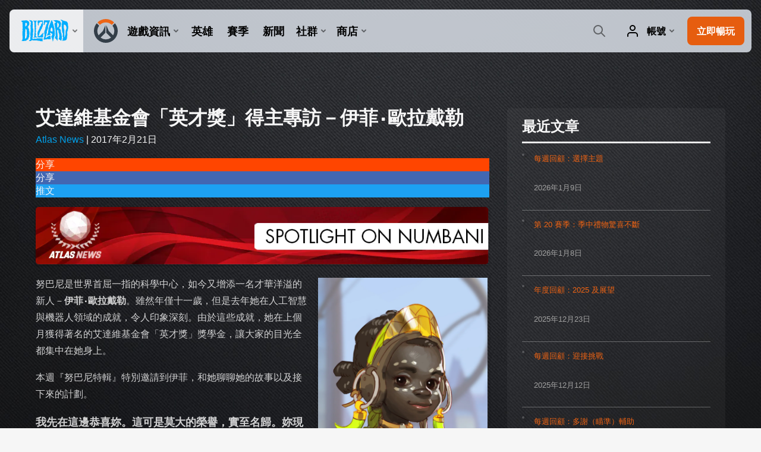

--- FILE ---
content_type: text/html; charset=utf-8
request_url: https://overwatch.blizzard.com/zh-tw/news/20580087/
body_size: 7636
content:
<!DOCTYPE html><html lang="zh-TW"><head><title>艾達維基金會「英才獎」得主專訪－伊菲‧歐拉戴勒 - 最新消息 - 《鬥陣特攻》</title><meta name="viewport" content="width=device-width,initial-scale=1,maximum-scale=2"><meta property="og:type" content="website"><meta property="og:locale" content="zh_TW"><meta charset="utf-8"><meta http-equiv="X-UA-Compatible" content="IE=edge"><meta name="viewport" content="width=device-width, initial-scale=1, user-scalable=no"><meta itemprop="name" content="艾達維基金會「英才獎」得主專訪－伊菲‧歐拉戴勒"><meta name="description" content="努巴尼是世界首屈一指的科學中心，如今又增添一名才華洋溢的新人 "><meta itemprop="description" content="努巴尼是世界首屈一指的科學中心，如今又增添一名才華洋溢的新人 "><meta itemprop="image" content=""><link rel="canonical" href="https://overwatch.blizzard.com/zh-tw/news/20580087/"><!--Opengraph Tags - http://ogp.me/--><meta property="og:type" content="website"><meta property="og:site_name" content="Overwatch"><meta property="og:locale"><meta property="og:title" content="艾達維基金會「英才獎」得主專訪－伊菲‧歐拉戴勒"><meta property="og:description" content="努巴尼是世界首屈一指的科學中心，如今又增添一名才華洋溢的新人 "><meta property="og:image" content=""><meta property="og:url" content="/news/20580087/艾達維基金會-英才獎-得主專訪-伊菲-歐拉戴勒/"><meta name="google-site-verification" content="L1eFn6rOKhgFmBRd0kMzR_iF9M0xAygRsWpm6mmexv8"><meta name="referrer" content="no-referrer-when-downgrade"><meta name="twitter:card" content="summary_large_image"/><meta name="twitter:site" content="@playoverwatch"/><meta itemprop="about" content="艾達維基金會「英才獎」得主專訪－伊菲‧歐拉戴勒" id="about"/><meta itemprop="author" content="Atlas News" id="author"/><meta itemprop="description" content="努巴尼是世界首屈一指的科學中心，如今又增添一名才華洋溢的新人 " id="description"/><meta itemprop="datePublished" content="2017年2月21日" id="date"/><link rel="icon" type="image/x-icon" href="https://static.playoverwatch.com/img/favicon-2f5255d1c6.ico"><script>var dataLayer = dataLayer || [];
dataLayer.push({"locale":"zh-TW","serverRegion":"us","region":"us","localeRegion":"tw","project":"overwatch","authenticated":"0","platform":"web"});
</script><script>(function(w,d,s,l,i){w[l]=w[l]||[];w[l].push({'gtm.start':
new Date().getTime(),event:'gtm.js'});var f=d.getElementsByTagName(s)[0],
j=d.createElement(s),dl=l!='dataLayer'?'&l='+l:'';j.async=true;j.src=
'https://www.googletagmanager.com/gtm.js?id='+i+dl;f.parentNode.insertBefore(j,f);
})(window,document,'script','dataLayer','GTM-TVHPB9J');
</script><script>var BlzCookieConsent = JSON.parse('{"host":".blizzard.com","cookieInfoUrlPattern":"/cookies/?$","onetrustScriptUrl":"https://cdn.cookielaw.org/scripttemplates/otSDKStub.js","onetrustDomainScript":"22011b0f-2c46-49a3-a7bf-5f98a4d4da65"}');</script><script src="https://static.playoverwatch.com/js/cookie-consent-filter-51f94e56a4.js"></script><link rel="preload" as="script" crossorigin="crossorigin" href="https://cdn.optimizely.com/js/8304241110.js"/><link rel="preconnect" href="//logx.optimizely.com"/><script>window.addEventListener('CookieConsentChange', (event) => {
  if (typeof BlzCookieConsent !== 'undefined' && BlzCookieConsent.initialized && BlzCookieConsent.isPerformanceStorageAllowed() && !window.document.querySelector('script[data-optimizely]')) {
      var script = document.createElement('script');
      script.src = `https://cdn.optimizely.com/js/8304241110.js`;
      script.setAttribute('data-optimizely', '');
      document.head.appendChild(script);
  }
});</script><script type="text/javascript" src="https://static.playoverwatch.com/newrelic-browser-agent-cbd60b9e640a5a444404.js"></script><script type="text/javascript" src="https://static.playoverwatch.com/base-web-components-cbd60b9e640a5a444404.js"></script><script type="text/javascript" src="https://static.playoverwatch.com/global-cbd60b9e640a5a444404.js"></script><script>window.blizzard = window.blizzard || {};
window.blizzard._csrf = '';
</script><link rel="stylesheet" href="https://static.playoverwatch.com/global-753a4725fb.css"><link rel="stylesheet" href="https://static.playoverwatch.com/vendor-6920c3b9c3.css"><link rel="stylesheet" href="https://fonts.googleapis.com/css?family=Open+Sans|Noto+Sans+TC:400,700&amp;amp;subset=chinese-traditional,latin-ext"><link rel="stylesheet" href="https://static.playoverwatch.com/vendor-6920c3b9c3.css"><link rel="stylesheet" href="https://static.playoverwatch.com/app-98c4585373.css"><link rel="stylesheet" href="https://static.playoverwatch.com/global-753a4725fb.css"><link rel="stylesheet" href="https://static.playoverwatch.com/news-detail-c31472cd9e.css" type="text/css"></head><body><noscript><iframe src="https://www.googletagmanager.com/ns.html?id=GTM-TVHPB9J" height="0" width="0" style="display:none;visibility:hidden"></iframe></noscript><script>!function(i,n,a,t){i.analytics=i.analytics||{},i.analytics[t]||(i.analytics[t]=function(i,a,t){if(void 0===i)return;a=void 0===a?0:a,t=void 0===t?0:t;const d=n.createElement("iframe");d.width=a,d.height=t,d.hidden=!0,d.src=i,n.body.appendChild(d)})}(window,document,0,"appendFrame");</script><header><blz-nav hidden="hidden" content="ow2" user-endpoint="/nav/authenticate" theme="light" search-url="/search/?q={value}"><script src="https://navbar.blizzard.com/static/v1/nav.js" async="async"></script><blz-nav-dropdown slot="search" data-event="ctaOther" data-event-label="player-search" data-cta-placement="navbar"><input placeholder="玩家個人資料" slot="dropdown-primary-menu"/></blz-nav-dropdown></blz-nav><script>(() => {
  if (nav = document.querySelector('blz-nav, blz-nav-battlenet')) {
    nav.addEventListener('blz-nav:cms-loaded', ({ detail }) => {
      detail.cmsContent.filter((e) => ['/login', '/logout', '/?logout'].includes(e.href)).forEach((e) => {
        e.setAttribute('href', `${e.href}?redirect=${window.location.pathname}`)
      })
    })
  }
})();
</script></header><main class="main-content"><blz-platform-select id="platform-selection-1" url-hash="#download" platforms="[{&quot;analyticsStatus&quot;:&quot;enabled&quot;,&quot;analyticsPlacement&quot;:&quot;download-modal&quot;,&quot;analyticsLabel&quot;:&quot;battlenet&quot;,&quot;analyticsEvent&quot;:&quot;click_download&quot;,&quot;url&quot;:&quot;https://www.blizzard.com/download/confirmation?product=ow&amp;blzcmp=ow_gamesite&quot;,&quot;platform&quot;:[{&quot;name&quot;:&quot;battlenet&quot;,&quot;subtext&quot;:&quot;Windows&quot;}]},{&quot;analyticsStatus&quot;:&quot;enabled&quot;,&quot;analyticsPlacement&quot;:&quot;download-modal&quot;,&quot;analyticsLabel&quot;:&quot;xbox-series&quot;,&quot;analyticsEvent&quot;:&quot;click_download&quot;,&quot;url&quot;:&quot;https://www.xbox.com/games/store/overwatch-origins-edition/C1C4DZJPBC2V/0001&quot;,&quot;platform&quot;:[{&quot;name&quot;:&quot;xbox-series&quot;,&quot;subtext&quot;:&quot;&quot;},{&quot;name&quot;:&quot;Xbox One&quot;,&quot;subtext&quot;:&quot;&quot;}]},{&quot;analyticsStatus&quot;:&quot;enabled&quot;,&quot;analyticsPlacement&quot;:&quot;download-modal&quot;,&quot;analyticsLabel&quot;:&quot;playstation-5&quot;,&quot;analyticsEvent&quot;:&quot;click_download&quot;,&quot;url&quot;:&quot;https://store.playstation.com/concept/216627&quot;,&quot;platform&quot;:[{&quot;name&quot;:&quot;playstation-5&quot;,&quot;subtext&quot;:&quot;&quot;},{&quot;name&quot;:&quot;playstation-4&quot;,&quot;subtext&quot;:&quot;&quot;}]},{&quot;analyticsStatus&quot;:&quot;enabled&quot;,&quot;analyticsPlacement&quot;:&quot;download-modal&quot;,&quot;analyticsLabel&quot;:&quot;switch&quot;,&quot;analyticsEvent&quot;:&quot;click_download&quot;,&quot;url&quot;:&quot;https://www.nintendo.com/store/products/overwatch-2-switch/&quot;,&quot;platform&quot;:[{&quot;name&quot;:&quot;switch&quot;,&quot;subtext&quot;:&quot;Nintendo Switch&quot;}]},{&quot;analyticsStatus&quot;:&quot;enabled&quot;,&quot;analyticsPlacement&quot;:&quot;download-modal&quot;,&quot;analyticsLabel&quot;:&quot;steam&quot;,&quot;analyticsEvent&quot;:&quot;click_download&quot;,&quot;url&quot;:&quot;https://store.steampowered.com/app/2357570&quot;,&quot;platform&quot;:[{&quot;name&quot;:&quot;steam-logo&quot;,&quot;subtext&quot;:&quot;Windows&quot;}]}]" logo-url="https://blz-contentstack-images.akamaized.net/v3/assets/blt2477dcaf4ebd440c/blt12c582d9d58631b9/6504c4b7af4949338d926e6c/Masthead_Overwatch2_Logo.png" heading=" " subheading="《鬥陣特攻 2》在精選平台上皆可免費遊玩。有了跨平台連線和跨平台進度共享功能後，玩家可以跟好友組隊一起為未來而戰，不受遊戲平台的限制。" show-disclaimer style="--modal-bg:url(https://blz-contentstack-images.akamaized.net/v3/assets/blt2477dcaf4ebd440c/blte1911237c90fbb14/6604ad0e5c53c245e5275b91/Download_Modal_Desktop.png);--modal-bg-mobile:url(https://blz-contentstack-images.akamaized.net/v3/assets/blt2477dcaf4ebd440c/bltb79c44783ca7f7b5/6604ad1f2c8f6676b78482ee/Download_Modal_Mobile.png)"></blz-platform-select><blz-platform-select id="product-modal-1" url-hash="#buy" platforms="[{&quot;analyticsStatus&quot;:&quot;enabled&quot;,&quot;analyticsPlacement&quot;:&quot;product-modal&quot;,&quot;analyticsLabel&quot;:&quot;battlenet&quot;,&quot;analyticsEvent&quot;:&quot;ctaBuy&quot;,&quot;url&quot;:&quot;https://tw.shop.battle.net/zh-tw/product/overwatch-ultimate-bundle&quot;,&quot;platform&quot;:[{&quot;name&quot;:&quot;battlenet&quot;,&quot;subtext&quot;:&quot;Windows&quot;}]},{&quot;analyticsStatus&quot;:&quot;enabled&quot;,&quot;analyticsPlacement&quot;:&quot;product-modal&quot;,&quot;analyticsLabel&quot;:&quot;xbox-series&quot;,&quot;analyticsEvent&quot;:&quot;ctaBuy&quot;,&quot;url&quot;:&quot;https://www.microsoft.com/store/productid/9n9k5lxzt7j2&quot;,&quot;platform&quot;:[{&quot;name&quot;:&quot;xbox-series&quot;,&quot;subtext&quot;:&quot;&quot;},{&quot;name&quot;:&quot;Xbox One&quot;,&quot;subtext&quot;:&quot;&quot;}]},{&quot;analyticsStatus&quot;:&quot;enabled&quot;,&quot;analyticsPlacement&quot;:&quot;product-modal&quot;,&quot;analyticsLabel&quot;:&quot;playstation-5&quot;,&quot;analyticsEvent&quot;:&quot;ctaBuy&quot;,&quot;url&quot;:&quot;https://store.playstation.com/product/UP0002-CUSA01842_00-OWVALUEPACK00013&quot;,&quot;platform&quot;:[{&quot;name&quot;:&quot;playstation-5&quot;,&quot;subtext&quot;:&quot;&quot;},{&quot;name&quot;:&quot;playstation-4&quot;,&quot;subtext&quot;:&quot;&quot;}]},{&quot;analyticsStatus&quot;:&quot;enabled&quot;,&quot;analyticsPlacement&quot;:&quot;download-modal&quot;,&quot;analyticsLabel&quot;:&quot;steam&quot;,&quot;analyticsEvent&quot;:&quot;ctaDownload&quot;,&quot;url&quot;:&quot;https://store.steampowered.com/app/3157030&quot;,&quot;platform&quot;:[{&quot;name&quot;:&quot;steam-logo&quot;,&quot;subtext&quot;:&quot;Windows&quot;}]}]" logo-url="https://blz-contentstack-images.akamaized.net/v3/assets/blt2477dcaf4ebd440c/blt12c582d9d58631b9/6504c4b7af4949338d926e6c/Masthead_Overwatch2_Logo.png" heading=" " subheading="獲得《鬥陣特攻 2》：第 13 賽季特級戰鬥通行證 + 推進 20 個等級、傳奇八咫烏霧子與攻城武裝溫斯頓造型，以及 2000 枚鬥陣幣！" show-disclaimer style="--modal-bg:url(https://blz-contentstack-images.akamaized.net/v3/assets/blt2477dcaf4ebd440c/blteb2a86ee2524cd37/670d62ab08b534d952e6cfd5/Ultimate_Modal_Desktop.png);--modal-bg-mobile:url(https://blz-contentstack-images.akamaized.net/v3/assets/blt2477dcaf4ebd440c/blt79fab36b96834f08/670d62b308b5346394e6cfd9/Ultimate_Modal_Mobile.png)"></blz-platform-select><blz-platform-select id="battle-pass-modal-1" url-hash="#battle-pass" platforms="[{&quot;analyticsStatus&quot;:&quot;enabled&quot;,&quot;analyticsPlacement&quot;:&quot;battlepass-modal&quot;,&quot;analyticsLabel&quot;:&quot;battlenet&quot;,&quot;analyticsEvent&quot;:&quot;ctaBuy&quot;,&quot;url&quot;:&quot;https://tw.shop.battle.net/zh-tw/product/overwatch-battle-pass&quot;,&quot;platform&quot;:[{&quot;name&quot;:&quot;battlenet&quot;,&quot;subtext&quot;:&quot;Windows&quot;}]},{&quot;analyticsStatus&quot;:&quot;enabled&quot;,&quot;analyticsPlacement&quot;:&quot;battlepass-modal&quot;,&quot;analyticsLabel&quot;:&quot;xbox-series&quot;,&quot;analyticsEvent&quot;:&quot;ctaBuy&quot;,&quot;url&quot;:&quot;https://www.xbox.com/zh-TW/games/store/overwatch-2-1000-overwatch-coins/9nz4144b8sjp&quot;,&quot;platform&quot;:[{&quot;name&quot;:&quot;xbox-series&quot;,&quot;subtext&quot;:&quot;&quot;},{&quot;name&quot;:&quot;Xbox One&quot;,&quot;subtext&quot;:&quot;&quot;}]},{&quot;analyticsStatus&quot;:&quot;enabled&quot;,&quot;analyticsPlacement&quot;:&quot;battlepass-modal&quot;,&quot;analyticsLabel&quot;:&quot;playstation-5&quot;,&quot;analyticsEvent&quot;:&quot;ctaBuy&quot;,&quot;url&quot;:&quot;https://store.playstation.com/zh-hant-tw/product/UP0002-CUSA01842_00-OVERWATCHCOIN002 &quot;,&quot;platform&quot;:[{&quot;name&quot;:&quot;playstation-5&quot;,&quot;subtext&quot;:&quot;&quot;},{&quot;name&quot;:&quot;playstation-4&quot;,&quot;subtext&quot;:&quot;&quot;}]},{&quot;analyticsStatus&quot;:&quot;enabled&quot;,&quot;analyticsPlacement&quot;:&quot;battlepass-modal&quot;,&quot;analyticsLabel&quot;:&quot;switch&quot;,&quot;analyticsEvent&quot;:&quot;ctaBuy&quot;,&quot;url&quot;:&quot;https://www.nintendo.com/store/products/overwatch-2-switch/&quot;,&quot;platform&quot;:[{&quot;name&quot;:&quot;switch&quot;,&quot;subtext&quot;:&quot;Nintendo Switch&quot;}]},{&quot;analyticsStatus&quot;:&quot;enabled&quot;,&quot;analyticsPlacement&quot;:&quot;battlepass-modal&quot;,&quot;analyticsLabel&quot;:&quot;steam&quot;,&quot;analyticsEvent&quot;:&quot;ctaBuy&quot;,&quot;url&quot;:&quot;https://store.steampowered.com/app/3157040&quot;,&quot;platform&quot;:[{&quot;name&quot;:&quot;steam-logo&quot;,&quot;subtext&quot;:&quot;Windows&quot;}]}]" logo-url="https://blz-contentstack-images.akamaized.net/v3/assets/blt2477dcaf4ebd440c/blt12c582d9d58631b9/6504c4b7af4949338d926e6c/Masthead_Overwatch2_Logo.png" heading=" " subheading="有了第 13 賽季戰鬥通行證，你就能解鎖超過 80 個等級的獎勵，包含最多 80 個神話稜鏡，可以用來解鎖全新神話縛法者奪命女英雄造型、即將登場的神話葬送士兵 76 武器造型，或是全新的鑲金樣式。" show-disclaimer style="--modal-bg:url(https://blz-contentstack-images.akamaized.net/v3/assets/blt2477dcaf4ebd440c/blt9636809e39d2582e/670d628b4cf974323fea68be/Premium_Modal_Desktop.png);--modal-bg-mobile:url(https://blz-contentstack-images.akamaized.net/v3/assets/blt2477dcaf4ebd440c/bltfb14d3ac934d7680/670d62979b65a89c33ba7e0e/Premium_Modal_Mobile.png)"></blz-platform-select><script>var dataLayer = dataLayer || [];
dataLayer.push({"blog":{"id":20580087,"title":"艾達維基金會「英才獎」得主專訪－伊菲‧歐拉戴勒","publishDate":"2017年2月21日","author":"Atlas News"}});
</script><section class="u-nav-offset" id="main"><div id="fb-root"></div><script>(function(d, s, id) {
  var js, fjs = d.getElementsByTagName(s)[0];
  if (d.getElementById(id)) return;
  js = d.createElement(s); js.id = id;
  js.src = "//connect.facebook.net/en_US/sdk.js#xfbml=1&version=v2.5";
  fjs.parentNode.insertBefore(js, fjs);
}(document, 'script', 'facebook-jssdk'));</script><section class="u-max-width-container content-box"><div class="blog-details"><h1 class="h3 blog-title section-header section-header-responsive u-invert">艾達維基金會「英才獎」得主專訪－伊菲‧歐拉戴勒</h1><div class="post-metadata"><div class="author-byline"><span class="author-name" itemprop="author">Atlas News</span> 
&#124;
 <span class="publish-date" title="2017年2月21日">2017年2月21日</span></div></div><blz-button-group class="blog-socials"><blz-button class="reddit" target="_blank" size="small" href="http://www.reddit.com/submit?url=https://overwatch.blizzard.com/news/20580087/" type="button" analytics-event="ctaOther" analytics-label="reddit - 20580087" analytics-placement="news" analytics-status="enabled"><blz-icon icon="reddit" size="350"></blz-icon><span>分享	</span></blz-button><blz-button class="facebook" target="_blank" size="small" href="https://www.facebook.com/sharer.php?u=https://overwatch.blizzard.com/news/20580087/" type="button" analytics-event="ctaOther" analytics-label="facebook - 20580087" analytics-placement="news" analytics-status="enabled"><blz-icon icon="facebook" size="350"></blz-icon><span>分享	</span></blz-button><blz-button class="twitter" target="_blank" size="small" href="https://twitter.com/intent/tweet?url=https://overwatch.blizzard.com/news/20580087/" type="button" analytics-event="ctaOther" analytics-label="twitter - 20580087" analytics-placement="news" analytics-status="enabled"><blz-icon icon="twitter" size="350"></blz-icon><span>推文	</span></blz-button></blz-button-group><div class="blog-content"><div class="blog-detail" data="blog-body"><p><img alt="InterviewBlog-AltlasNewsHeader_OW_JP.png" class="no-border" data-id="20569423" src="https://bnetcmsus-a.akamaihd.net/cms/content_folder_media/49/490LQCL4YCSI1487641984885.png" /><img alt="efi_portrait.jpg" data-id="20569424" src="https://bnetcmsus-a.akamaihd.net/cms/content_entry_media/9p/9PVE5QG7BKO61487642137792.jpg" style="margin-left: 10px; border-width: 3px; border-style: solid; float: right; width: 291px; height: 400px;" />努巴尼是世界首屈一指的科學中心，如今又增添一名才華洋溢的新人－<strong>伊菲‧歐拉戴勒</strong>。雖然年僅十一歲，但是去年她在人工智慧與機器人領域的成就，令人印象深刻。由於這些成就，她在上個月獲得著名的艾達維基金會「英才獎」獎學金，讓大家的目光全都集中在她身上。</p>

<p></p>

<p>本週『努巴尼特輯』特別邀請到伊菲，和她聊聊她的故事以及接下來的計劃。</p>

<p></p>

<p><span style="font-size:18px;"><strong>我先在這邊恭喜妳。這可是莫大的榮譽，實至名歸。妳現在心情如何？</strong></span></p>

<p></p>

<p>我覺得太棒了！我完全沒想到自己會得獎，我真的大吃一驚。一開始我還以為是在開玩笑呢，我朋友就常常這樣捉弄我。從得獎到現在已經過了一個禮拜，感覺還是在做夢一樣，沒什麼真實感，不過我非常非常高興能得獎。比在科學博覽會得獎還高興。</p>

<p></p>

<p><span style="font-size:18px;"><strong>妳是怎麼開始接觸機器人和人工智慧這個領域的？</strong></span></p>

<p></p>

<p>我啊，從很久以前就對這塊感興趣。第一個機器人工具組是爸爸媽媽買給我的，從那之後，我就很喜歡製作小型機器人。後來我越來越厲害，就開始做機器人來幫我處理一些日常雜務和家事。不過我爸媽說這樣不是誠實的小孩…拜託，機器人是我做的耶 <em>（笑）</em>！</p>

<p></p>

<p>我想創造一些能讓我們生活更好的東西，希望有一天能造出一台機器人保護我們，就像這台新的 OR15 型一樣！那樣一定超棒的。</p>

<p></p>

<p></p>

<p><span style="font-size:18px;"><strong>妳真的很了不起，年紀這麼小就獲得這樣子的成就！到底是怎麼辦到的？</strong></span></p>

<p></p>

<p>我也不知道耶，做就對了！我覺得我很幸運，因為爸爸媽媽都很支持我。要製作機器人可不簡單，而且好貴好貴。</p>

<p></p>

<p></p>

<p><span style="font-size:18px;"><strong>既然講到錢，可以跟大家說說，妳會怎麼使用這筆獎金嗎？是買台新電腦？還是當成大學學費？</strong></span></p>

<p></p>

<p>這個嘛…我是有個打算…</p>

<p></p>

<p></p>

<p><span style="font-size:18px;"><strong>可以跟我們說嗎？</strong></span></p>

<p></p>

<p>這是秘密…不過爸爸媽媽會帶我出去旅遊慶祝一下！這是我第一次搭飛機耶，我超級興奮的！</p>

<div></div>

<div></div>

<div></div>
<div class="keyword-list"></div></div></div></div><div class="blog-sidebar-container"><div class="blog-sidebar"><h2 class="h5 blog-sidebar-title u-invert" tabindex="0">最近文章</h2><ul class="blog-sidebar-list"><li class="blog-sidebar-article u-font-small"><a class="media@lg-min" href="/news/24244642/每週回顧-選擇主題" title="每週回顧：選擇主題 "><blz-image class="blog-sidebar-image" src="https://bnetcmsus-a.akamaihd.net/cms/blog_thumbnail/i5/I5UFLK2TTP7V1767921742729.png"></blz-image><div class="media-content@lg-min"><h3 class="blog-sidebar-article-title">每週回顧：選擇主題 </h3><p class="blog-sidebar-date">2026年1月9日</p></div></a></li><li class="blog-sidebar-article u-font-small"><a class="media@lg-min" href="/news/24244467/第-20-賽季-季中禮物驚喜不斷" title="第 20 賽季：季中禮物驚喜不斷"><blz-image class="blog-sidebar-image" src="https://bnetcmsus-a.akamaihd.net/cms/blog_thumbnail/9c/9CC5MCQZUY8V1767409832143.png"></blz-image><div class="media-content@lg-min"><h3 class="blog-sidebar-article-title">第 20 賽季：季中禮物驚喜不斷</h3><p class="blog-sidebar-date">2026年1月8日</p></div></a></li><li class="blog-sidebar-article u-font-small"><a class="media@lg-min" href="/news/24247150/年度回顧-2025-及展望" title="年度回顧：2025 及展望"><blz-image class="blog-sidebar-image" src="https://bnetcmsus-a.akamaihd.net/cms/blog_thumbnail/zf/ZFS2HXPF20MF1766429179356.png"></blz-image><div class="media-content@lg-min"><h3 class="blog-sidebar-article-title">年度回顧：2025 及展望</h3><p class="blog-sidebar-date">2025年12月23日</p></div></a></li><li class="blog-sidebar-article u-font-small"><a class="media@lg-min" href="/news/24247007/每週回顧-迎接挑戰" title="每週回顧：迎接挑戰"><blz-image class="blog-sidebar-image" src="https://bnetcmsus-a.akamaihd.net/cms/blog_thumbnail/13/13QBNZK950L61765483104616.png"></blz-image><div class="media-content@lg-min"><h3 class="blog-sidebar-article-title">每週回顧：迎接挑戰</h3><p class="blog-sidebar-date">2025年12月12日</p></div></a></li><li class="blog-sidebar-article u-font-small"><a class="media@lg-min" href="/news/24252008/每週回顧-多謝-瞄準-輔助" title="每週回顧：多謝（瞄準）輔助"><blz-image class="blog-sidebar-image" src="https://bnetcmsus-a.akamaihd.net/cms/blog_thumbnail/jo/JOMTCZAHLB9W1764880891205.png"></blz-image><div class="media-content@lg-min"><h3 class="blog-sidebar-article-title">每週回顧：多謝（瞄準）輔助</h3><p class="blog-sidebar-date">2025年12月5日</p></div></a></li><li class="blog-sidebar-article u-font-small"><a class="media@lg-min" href="/news/24247510/在第-20-賽季送上復仇的禮物-宿怨" title="在第 20 賽季送上復仇的禮物：宿怨"><blz-image class="blog-sidebar-image" src="https://bnetcmsus-a.akamaihd.net/cms/blog_thumbnail/9d/9DZFB305OXMI1764204607456.png"></blz-image><div class="media-content@lg-min"><h3 class="blog-sidebar-article-title">在第 20 賽季送上復仇的禮物：宿怨</h3><p class="blog-sidebar-date">2025年12月2日</p></div></a></li></ul></div></div></section></section></main><blz-social-section class="themed" style="--socialsBackgroundColor: undefined"><blz-icon-group variant="large" slot="icons"><a href="https://www.facebook.com/OverwatchZHTW" target="_blank"><blz-icon icon="facebook"></blz-icon></a><a href="https://twitter.com/playoverwatch" target="_blank"><blz-icon icon="twitter"></blz-icon></a><a href="https://www.youtube.com/OverwatchZHTW" target="_blank"><blz-icon icon="youtube"></blz-icon></a><a href="https://www.tiktok.com/@overwatch" target="_blank"><blz-icon icon="tiktok"></blz-icon></a></blz-icon-group></blz-social-section><div class="footer-container" id="Page-footer"><blz-nav-footer class="themed" style="--footerBackgroundColor: undefined" legal-title-id="5272175" supported-locales="[&quot;en-us&quot;,&quot;en-gb&quot;,&quot;de-de&quot;,&quot;es-es&quot;,&quot;es-mx&quot;,&quot;fr-fr&quot;,&quot;it-it&quot;,&quot;pt-br&quot;,&quot;pl-pl&quot;,&quot;ru-ru&quot;,&quot;ja-jp&quot;,&quot;ko-kr&quot;,&quot;zh-tw&quot;]" cookies-url="https://www.blizzard.com/cookies"><script type="text/javascript" src="https://navbar.blizzard.com/static/v1/footer.js" async="async"></script></blz-nav-footer></div><script>const analyticsFormat=Object.freeze();</script><script type="text/javascript">!function(root){
    root.messages = {"wallpaper":{"urlWide":{"title":"寬螢幕","dimensions":"(2560 x 1440)"},"urlStandard":{"title":"標準","dimensions":"(2048 x 1536)"},"urlTablet":{"title":"平板裝置","dimensions":"(2048 x 2048)"},"urlMobile":{"title":"手機","dimensions":"(1080 x 1920)"},"urlFacebook":{"title":"Facebook","dimensions":"(851 x 315)"},"urlTwitter":{"title":"Twitter","dimensions":"(1500 x 500)"}},"img":{"dva":"https://static.playoverwatch.com/img/dva-sm-0402d09305.png"}}
}(this)</script><script type="text/javascript" src="https://static.playoverwatch.com/lodash-596beacfb3.js"></script><script type="text/javascript">window.blizzardNavSrc = "https://static.playoverwatch.com/blizzard-nav.js";
var cookiesMessage = 'Cookies';</script><script src="https://static.playoverwatch.com/blog-responsive-30246406b1.js"></script></body></html>

--- FILE ---
content_type: text/css
request_url: https://static.playoverwatch.com/app-98c4585373.css
body_size: 26644
content:
@charset "UTF-8";
/*! normalize.css v8.0.1 | MIT License | github.com/necolas/normalize.css */html{line-height:1.15}main{display:block}h1{font-size:2em;margin:.67em 0}hr{-webkit-box-sizing:content-box;box-sizing:content-box;height:0;overflow:visible}pre{font-family:monospace,monospace;font-size:1em}a{background-color:transparent}abbr[title]{border-bottom:none;text-decoration:underline;-webkit-text-decoration:underline dotted;text-decoration:underline dotted}b,strong{font-weight:bolder}code,kbd,samp{font-family:monospace,monospace;font-size:1em}small{font-size:80%}sub{bottom:-.25em}sup{top:-.5em}img{border-style:none}button,input,optgroup,select,textarea{font-family:inherit;font-size:100%;line-height:1.15;margin:0}button,input{overflow:visible}button,select{text-transform:none}[type=button],[type=reset],[type=submit],button{-webkit-appearance:button}[type=button]::-moz-focus-inner,[type=reset]::-moz-focus-inner,[type=submit]::-moz-focus-inner,button::-moz-focus-inner{border-style:none;padding:0}[type=button]:-moz-focusring,[type=reset]:-moz-focusring,[type=submit]:-moz-focusring,button:-moz-focusring{outline:1px dotted ButtonText}fieldset{padding:.35em .75em .625em}legend{-webkit-box-sizing:border-box;box-sizing:border-box;color:inherit;display:table;max-width:100%;padding:0;white-space:normal}progress{vertical-align:baseline}textarea{overflow:auto}[type=checkbox],[type=radio]{-webkit-box-sizing:border-box;box-sizing:border-box;padding:0}[type=number]::-webkit-inner-spin-button,[type=number]::-webkit-outer-spin-button{height:auto}[type=search]{-webkit-appearance:textfield;outline-offset:-2px}[type=search]::-webkit-search-decoration{-webkit-appearance:none}::-webkit-file-upload-button{-webkit-appearance:button;font:inherit}details{display:block}summary{display:list-item}template{display:none}input:invalid{-webkit-box-shadow:none;box-shadow:none}body.ja-jp h1,body.ja-jp h2,body.ja-jp h3,body.ja-jp h4,body.ja-jp h5,body.ja-jp h6{font-weight:400}*,:after,:before{background-repeat:no-repeat;-webkit-box-sizing:inherit;box-sizing:inherit;text-overflow:inherit;text-shadow:inherit;vertical-align:inherit;white-space:inherit}html{-ms-text-size-adjust:100%;-webkit-text-size-adjust:100%;-webkit-box-sizing:border-box;box-sizing:border-box;font-size:10px;left:0;position:relative;top:0}body,html{display:block;width:100%}body{fill:#333;background-color:#f6f6f6;color:#333;font-family:Arial,sans-serif;font-size:1.6rem;font-style:normal;font-variant:normal;font-weight:400;line-height:1.4;margin:0;max-width:100%;overflow-x:hidden;padding:0}@media screen and (min-width:2560px){body{background-image:url(img/carbon-fiber-slice-d31b1b7dc2.jpg),url(img/carbon-fiber-slice-d31b1b7dc2.jpg);background-position:0 0,100% 0;background-repeat:repeat-y;background-size:calc(50% - 1280px),calc(50% - 1280px);margin-left:auto;margin-right:auto;max-width:2560px}}.h1,.h2,.h3,.h4,.h5,.h6,h1,h2,h3,h4,h5,h6{display:block;margin:0;text-transform:uppercase;white-space:normal}html[lang=ko-KR]{font-family:YoonMagazinePro;word-break:keep-all}html[lang=ko-KR] blockquote{font-style:normal}html[lang=ko-KR] .h1,html[lang=ko-KR] .h2,html[lang=ko-KR] h1,html[lang=ko-KR] h2{font-style:normal;letter-spacing:1px;line-height:normal}html[lang=ko-KR] .h3,html[lang=ko-KR] .h5,html[lang=ko-KR] .h6,html[lang=ko-KR] h3,html[lang=ko-KR] h4 .h4,html[lang=ko-KR] h5,html[lang=ko-KR] h6{line-height:normal}html[lang=ja-JP]{font-family:UDTypos}html[lang=ja-JP] .h1,html[lang=ja-JP] .h2,html[lang=ja-JP] .h3,html[lang=ja-JP] .h4,html[lang=ja-JP] .h5,html[lang=ja-JP] .h6,html[lang=ja-JP] h1,html[lang=ja-JP] h2,html[lang=ja-JP] h3,html[lang=ja-JP] h4,html[lang=ja-JP] h5,html[lang=ja-JP] h6{font-style:normal}span{white-space:normal}.Link,a{color:#f06414}.Link:hover,a:hover{color:#ffb033}.Link:active,.Link:focus,a:active,a:focus{color:#ff8900}.Link:active:focus,a:active:focus{color:#c75a00}.Link,a{text-decoration:none;white-space:normal}hr{border:0;border-bottom:3px solid hsla(0,0%,96%,.3)}@media only screen and (min-width:640px){hr{border-bottom-width:6px}}hr.m-dark{border-bottom-color:rgba(64,82,117,.5)}ul{list-style:none;margin:0;padding:0}blockquote{background-color:#f8f8f8;border-radius:2px;color:#545454;font-family:Arial,sans-serif;font-size:1.6rem;font-style:italic;line-height:1.25;margin:0;padding:15px}blockquote p{margin:0 0 10px}blockquote cite{color:rgba(84,84,84,.5);font-size:1.4rem}blockquote a{color:#545454}:not(pre)>code[class*=language-],pre[class*=language-]{background-color:rgba(84,84,84,.025);border-radius:2px;padding:15px}code{display:block;margin:10px 0;overflow:auto}table{border-collapse:collapse;border-spacing:0;width:100%}sub,sup{font-size:75%;line-height:0;position:relative;vertical-align:baseline}sup{top:-.3em}sub{bottom:-.2em}select{color:#333;font-weight:600;padding:3px 18px 3px 6px;text-transform:uppercase}table,tbody,thead,tr{border-collapse:collapse;width:100%}button,form{white-space:normal}small{font-size:.8em}svg{fill:inherit}@font-face{font-family:Blizzard;font-style:normal;font-weight:300;src:local("Blizzard Light"),local("Blizzard-Light"),url(/fonts/blizzard-5d1ab6b169.light.woff) format("woff")}@font-face{font-family:Blizzard;font-style:normal;font-weight:400;src:local("Blizzard"),local("Blizzard"),url(/fonts/blizzard-6374a0ee30.regular.woff) format("woff")}@font-face{font-family:Blizzard;font-style:italic;font-weight:400;src:local("Blizzard Italic"),local("Blizzard-Italic"),url(/fonts/blizzard-62a0ea0338.regular-italic.woff) format("woff")}@font-face{font-family:Blizzard;font-style:normal;font-weight:700;src:local("Blizzard Bold"),local("Blizzard-Bold"),url(/fonts/blizzard-8cc5a1ab59.bold.woff) format("woff")}@font-face{font-family:Blizzard;font-style:normal;font-weight:300;src:local("Blizzard"),local("Blizzard"),url(/fonts/blizzard-ab08c2290e.woff) format("woff")}@font-face{font-family:FuturaNo2D;font-style:normal;font-weight:600;src:url(/fonts/FuturaNo2D-DemiBold-8635bfcad5.woff) format("woff")}@font-face{font-family:Big Noodle Too;font-style:normal;font-weight:400;src:url(/fonts/big-noodle-too-254c7f1a1d.woff) format("woff")}@font-face{font-family:Big Noodle Too;font-style:italic;font-weight:400;src:url(/fonts/big-noodle-too-oblique-1eed6dbdd0.woff) format("woff")}@font-face{font-family:Koverwatch;font-style:normal;font-weight:400;src:url(/fonts/koverwatch-webfont-1f961d9e70.woff) format("woff")}@font-face{font-family:BlackFit77;font-style:normal;font-weight:400;src:url(/fonts/yoonblackfit77-webfont-b750e4c5e7.woff) format("woff")}@font-face{font-family:UDTypos;font-style:normal;font-weight:400;src:url(/fonts/UDTypos512B_P_H-6ca23e86d3.TTF) format("truetype")}@font-face{font-family:DFSoGeiStd;font-style:normal;font-weight:400;src:url(/fonts/DFSoGeiStd-W9-5bbf115585.ttf) format("truetype")}@font-face{font-family:Config;font-style:normal;font-weight:400;src:url(/fonts/config-regular-2-4827d82b2c.otf) format("opentype")}@font-face{font-family:Config;font-style:italic;font-weight:400;src:url(/fonts/config-italic-2-86070cb7c6.otf) format("opentype")}@font-face{font-family:Config;font-style:normal;font-weight:500;src:url(/fonts/config-medium-874eac0568.otf) format("opentype")}@font-face{font-family:Config;font-style:normal;font-weight:700;src:url(/fonts/config-bold-2-83c4e66e13.otf) format("opentype")}@font-face{font-family:Config;font-style:italic;font-weight:700;src:url(/fonts/config-bolditalic-2) format("opentype")}@media print{@page{margin:.5cm}body{font:12pt Georgia,Times New Roman,Times,serif;line-height:1.3}img{border:0;max-width:100%}audio,embed,object,video{display:none}p a[href^=http]:after{word-wrap:break-word;content:" (" attr(href) ")";font-size:80%}}@font-face{font-family:YoonMagazinePro;font-style:normal;font-weight:400;src:url(fonts/YoonMagazinePro750-b9ea8b95f6.otf) format("opentype")}@font-face{font-family:YoonMagazinePro;font-style:normal;font-weight:500;src:url(fonts/YoonMagazinePro770-47a1e8c771.otf) format("opentype")}@font-face{font-family:YoonMagazinePro;font-style:normal;font-weight:700;src:url(fonts/YoonMagazinePro780-79acc06769.otf) format("opentype")}@font-face{font-family:TTInterphasesPro;font-style:normal;font-weight:400;src:url(fonts/tt_interphases_pro_condensed_regular-e7e91e0dce.otf) format("opentype")}@font-face{font-family:TTInterphasesPro;font-style:normal;font-weight:500;src:url(fonts/tt_interphases_pro_condensed_medium-1f882f4eba.otf) format("opentype")}@font-face{font-family:TTInterphasesPro;font-style:normal;font-weight:700;src:url(fonts/tt_interphases_pro_condensed_bold-0f78b2be8e.otf) format("opentype")}@font-face{font-family:Bulevar;font-style:normal;font-weight:400;src:url(fonts/Bulevar-Regular-081dd96c27.otf) format("opentype")}html:root{--font-default:"Config";--font-default-weight:500;--font-accent:"Config";--font-accent-weight:700}html:root[lang=ko-KR]{--font-default:"YoonMagazinePro";--font-default-weight:500;--font-accent:"YoonMagazinePro";--font-accent-weight:700}html:root[lang=ru-RU]{--font-default:"TTInterphasesPro";--font-default-weight:500;--font-accent:"TTInterphasesPro";--font-accent-weight:700}html:root[lang=ja-JP]{--font-default:"UDTypos";--font-default-weight:500;--font-accent:"UDTypos";--font-accent-weight:700}blz-header h2,blz-header h3{text-transform:uppercase}.Badge{-webkit-font-smoothing:antialiased;background:linear-gradient(107.09deg,#ffab2e 12.88%,#ffdb1c 96.44%);border:1px solid #000;border-radius:3px;-webkit-box-shadow:0 0 1px 1px rgba(0,0,0,.65);box-shadow:0 0 1px 1px rgba(0,0,0,.65);color:#000;font-family:Config,sans-serif;font-size:1.28rem;font-style:normal;line-height:1;padding:3px 5px}:lang(ja) .Badge{font-family:UDTypos}:lang(zh) .Badge{font-family:Noto Sans TC,sans-serif}:lang(ko) .Badge{font-family:YoonMagazinePro}:lang(ru) .Badge{font-family:TTInterphasesPro}.Badge{font-weight:700;text-transform:uppercase}.Badge--headline{display:inline-block;font-style:normal;margin-top:.5em;vertical-align:top}.Badge--subheader{bottom:5px;display:inline;left:10px;position:relative}.Badge--corner{position:absolute;right:10px;top:10px}.Badge--cornerCondensed{right:5px;top:5px;z-index:1}.BuyNowBanner{background-color:#fff;background-image:none;background-position:top;background-repeat:no-repeat;color:#4b535d}@media (min-width:640px){.BuyNowBanner{background-position:50%;min-height:200px}}@media (min-width:1280px){.BuyNowBanner{background-size:cover;border-bottom:none}}.BuyNowBanner .Container{-webkit-box-align:center;-ms-flex-align:center;-webkit-box-pack:center;-ms-flex-pack:center;-webkit-box-orient:vertical;-webkit-box-direction:normal;align-items:center;display:-webkit-box;display:-ms-flexbox;display:flex;-ms-flex-direction:column;flex-direction:column;height:100%;justify-content:center;padding:0}@media (min-width:640px){.BuyNowBanner .Container{-webkit-box-orient:horizontal;-webkit-box-direction:normal;-ms-flex-direction:row;flex-direction:row}}.BuyNowBanner-left,.BuyNowBanner-right{text-align:center;width:100%}@media (min-width:640px){.BuyNowBanner-left,.BuyNowBanner-right{width:auto}}@media (min-width:1280px){.BuyNowBanner-left,.BuyNowBanner-right{-webkit-box-flex:1;-ms-flex:1;flex:1}.BuyNowBanner-left{text-align:right}}.BuyNowBanner-right{background-color:#fff;border-top:1px solid #ededed;margin-top:-5px;padding:20px}@media (min-width:640px){.BuyNowBanner-right{background-color:transparent;border-top:none;margin-top:0;text-align:left}}@media (min-width:1280px){.BuyNowBanner-right{padding-left:26px}}.BuyNowBanner-image{max-width:320px;padding:20px}.BuyNowBanner-title{-webkit-font-smoothing:antialiased;font-family:Big Noodle Too,impact,sans-serif}:lang(ja) .BuyNowBanner-title{font-family:DFSoGeiStd,sans-serif}:lang(zh) .BuyNowBanner-title{font-family:Noto Sans TC,sans-serif}:lang(ko) .BuyNowBanner-title{font-family:Koverwatch,sans-serif}.BuyNowBanner-title{font-size:31px;font-style:italic;font-weight:400;letter-spacing:1px;line-height:32px}@media (min-width:640px){.BuyNowBanner-title{font-size:54px;line-height:50px}}@media (min-width:1280px){.BuyNowBanner-title{font-size:64px;line-height:60px}}:lang(ja) .BuyNowBanner-title,:lang(ko) .BuyNowBanner-title,:lang(zh) .BuyNowBanner-title{font-size:24px}@media (min-width:640px){:lang(ja) .BuyNowBanner-title,:lang(ko) .BuyNowBanner-title,:lang(zh) .BuyNowBanner-title{font-size:45px}}@media (min-width:1280px){:lang(ja) .BuyNowBanner-title,:lang(ko) .BuyNowBanner-title,:lang(zh) .BuyNowBanner-title{font-size:54px}}body.ja-jp .BuyNowBanner-title{margin-left:auto;margin-right:auto;max-width:220px}.BuyNowBanner-title{margin-top:5px}@media (min-width:640px){.BuyNowBanner-title{margin-top:0}body.ja-jp .BuyNowBanner-title{margin-left:0;margin-right:0;max-width:290px}}@media (min-width:640px) and (max-width:959px){body.ja-jp .BuyNowBanner-title{font-size:34px}}@media (min-width:960px){body.ja-jp .BuyNowBanner-title{max-width:370px}}@media (min-width:1280px){body.de-de .BuyNowBanner-title,body.fr-fr .BuyNowBanner-title,body.ko-kr .BuyNowBanner-title,body.ru-ru .BuyNowBanner-title,body.zh-tw .BuyNowBanner-title{font-size:42px}body.es-es .BuyNowBanner-title,body.es-mx .BuyNowBanner-title,body.it-it .BuyNowBanner-title,body.pl-pl .BuyNowBanner-title,body.pt-br .BuyNowBanner-title{font-size:48px}body.ja-jp .BuyNowBanner-title{max-width:450px}}.BuyNowBanner-dates{-webkit-font-smoothing:antialiased;font-family:FuturaNo2D,Century Gothic,AppleGothic,sans-serif}:lang(ja) .BuyNowBanner-dates{font-family:DFSoGeiStd,sans-serif;font-weight:400}:lang(zh) .BuyNowBanner-dates{font-family:Noto Sans TC,sans-serif;font-weight:400}:lang(ko) .BuyNowBanner-dates{font-family:Noto Sans KR,sans-serif;font-weight:400}.BuyNowBanner-dates{font-size:18px;font-style:normal;font-weight:700;letter-spacing:.8px;line-height:21px;text-transform:uppercase}@media (min-width:640px){.BuyNowBanner-dates{font-size:21px;line-height:25px}}@media (min-width:1280px){.BuyNowBanner-dates{font-size:24px;line-height:27px}}:lang(ja) .BuyNowBanner-dates,:lang(ko) .BuyNowBanner-dates,:lang(zh) .BuyNowBanner-dates{line-height:24px}@media (min-width:640px){:lang(ja) .BuyNowBanner-dates,:lang(ko) .BuyNowBanner-dates,:lang(zh) .BuyNowBanner-dates{line-height:27px}}@media (min-width:1280px){:lang(ja) .BuyNowBanner-dates,:lang(ko) .BuyNowBanner-dates,:lang(zh) .BuyNowBanner-dates{line-height:30px}}.BuyNowBanner-description{-webkit-font-smoothing:antialiased;font-family:Roboto,Helvetica Neue,Arial,sans-serif}:lang(ja) .BuyNowBanner-description{font-family:UDTypos,sans-serif;font-weight:400}:lang(zh) .BuyNowBanner-description{font-family:Noto Sans TC,sans-serif;font-weight:400}:lang(ko) .BuyNowBanner-description{font-family:Noto Sans KR,sans-serif;font-weight:400}.BuyNowBanner-description{font-size:14px;font-style:normal;font-weight:700;letter-spacing:0;line-height:18px}@media (min-width:640px){.BuyNowBanner-description{font-size:16px;line-height:20px}}@media (min-width:1280px){.BuyNowBanner-description{font-size:18px;line-height:22px}}:lang(ja) .BuyNowBanner-description,:lang(ko) .BuyNowBanner-description,:lang(zh) .BuyNowBanner-description{font-size:12px}@media (min-width:640px){:lang(ja) .BuyNowBanner-description,:lang(ko) .BuyNowBanner-description,:lang(zh) .BuyNowBanner-description{font-size:14px}}@media (min-width:1280px){:lang(ja) .BuyNowBanner-description,:lang(ko) .BuyNowBanner-description,:lang(zh) .BuyNowBanner-description{font-size:16px}}.BuyNowBanner-disclaimer{-webkit-font-smoothing:antialiased;font-family:Roboto,Helvetica Neue,Arial,sans-serif}:lang(ja) .BuyNowBanner-disclaimer{font-family:UDTypos,sans-serif;font-weight:400}:lang(zh) .BuyNowBanner-disclaimer{font-family:Noto Sans TC,sans-serif;font-weight:400}:lang(ko) .BuyNowBanner-disclaimer{font-family:Noto Sans KR,sans-serif;font-weight:400}.BuyNowBanner-disclaimer{font-size:12px;font-style:normal;font-weight:400;letter-spacing:0;line-height:17px}@media (min-width:640px){.BuyNowBanner-disclaimer{font-size:14px;line-height:20px}}@media (min-width:1280px){.BuyNowBanner-disclaimer{font-size:16px;line-height:24px}}.BuyNowBanner-disclaimer{margin-top:.25em}.BuyNowBanner-cta{-webkit-font-smoothing:antialiased;font-family:FuturaNo2D,Century Gothic,AppleGothic,sans-serif}:lang(ja) .BuyNowBanner-cta{font-family:DFSoGeiStd,sans-serif;font-weight:400}:lang(zh) .BuyNowBanner-cta{font-family:Noto Sans TC,sans-serif;font-weight:400}:lang(ko) .BuyNowBanner-cta{font-family:Noto Sans KR,sans-serif;font-weight:400}.BuyNowBanner-cta{font-size:16px;font-style:normal;font-weight:700;letter-spacing:.5px;line-height:16px;text-transform:uppercase}@media (min-width:1280px){.BuyNowBanner-cta{font-size:21px;line-height:21px}}.BuyNowBanner-cta{-webkit-box-pack:center;-ms-flex-pack:center;-webkit-box-align:center;-ms-flex-align:center;align-items:center;background:none;border:none;border-radius:2px;color:#fff;display:-webkit-inline-box;display:-ms-inline-flexbox;display:inline-flex;justify-content:center;min-width:200px;padding:7px 15px;position:relative;z-index:1}@media (min-width:1280px){.BuyNowBanner-cta{padding:12px 20px}}.BuyNowBanner-cta .Button-cta,.BuyNowBanner-cta .Button-icon{display:inline-block;pointer-events:none}.BuyNowBanner-cta:before{background-color:#f06414;border-radius:2px;content:"";height:100%;left:0;opacity:.9;position:absolute;top:0;width:100%;z-index:-1}.BuyNowBanner-cta:active,.BuyNowBanner-cta:active:focus,.BuyNowBanner-cta:focus,.BuyNowBanner-cta:hover{color:#fff}.BuyNowBanner-cta:before{-webkit-backface-visibility:hidden;backface-visibility:hidden;-webkit-transform:scaleX(1) translateZ(0);transform:scaleX(1) translateZ(0);-webkit-transition:all 80ms ease;transition:all 80ms ease}.BuyNowBanner-cta:focus,.BuyNowBanner-cta:hover{cursor:pointer}.BuyNowBanner-cta:focus:before,.BuyNowBanner-cta:hover:before{opacity:1;-webkit-transform:scale(1.02);transform:scale(1.02)}.BuyNowBanner-cta:active:before{opacity:.8;-webkit-transform:scale(.98);transform:scale(.98)}.BuyNowBanner-cta:focus:not(.focus-visible){outline:0}.BuyNowBanner-cta{margin:1em auto 0}@media (min-width:640px){.BuyNowBanner-cta{margin:.75em 0 0}}.FeaturedBanner{padding-top:68%;position:relative}@media (min-width:480px){.FeaturedBanner{padding-top:230px}}@media (max-width:959px){.FeaturedBanner{padding-bottom:54px}}@media (min-width:960px){.FeaturedBanner{-webkit-box-orient:horizontal;-webkit-box-direction:normal;display:-webkit-box;display:-ms-flexbox;display:flex;-ms-flex-direction:row;flex-direction:row;margin-top:0;min-height:550px;padding-bottom:50px;padding-top:50px}.FeaturedBanner--reverse .FeaturedBanner-details{-webkit-box-align:start;-ms-flex-align:start;align-items:flex-start;margin-left:50%;text-align:left}}.FeaturedBanner-bg{background-position:top;bottom:0;left:0;position:absolute;right:0;top:0}.FeaturedBanner-bg--desktop{background-size:cover}@media (max-width:959px){.FeaturedBanner-bg--desktop{display:none}}.FeaturedBanner-bg--mobile{background-size:200%}@media (min-width:480px){.FeaturedBanner-bg--mobile{background-size:auto}}@media (min-width:960px){.FeaturedBanner-bg--mobile{display:none}}.FeaturedBanner-content{-webkit-box-orient:vertical;-webkit-box-direction:normal;-webkit-box-align:center;-ms-flex-align:center;align-items:center;display:-webkit-box;display:-ms-flexbox;display:flex;-ms-flex-direction:column;flex-direction:column;position:relative}@media (min-width:960px){.FeaturedBanner-content{-webkit-box-orient:horizontal;-webkit-box-direction:normal;-webkit-box-pack:start;-ms-flex-pack:start;-ms-flex-direction:row;flex-direction:row;justify-content:flex-start}}@media (min-width:480px){.FeaturedBanner--noLogo .FeaturedBanner-content{margin-top:100px}}@media (min-width:960px){.FeaturedBanner--noLogo .FeaturedBanner-content{margin-top:0}}.FeaturedBanner-details{-webkit-box-orient:vertical;-webkit-box-direction:normal;-webkit-box-align:center;-ms-flex-align:center;-webkit-box-flex:1;align-items:center;display:-webkit-box;display:-ms-flexbox;display:flex;-ms-flex:1 1 auto;flex:1 1 auto;-ms-flex-direction:column;flex-direction:column;padding-top:56px;text-align:center;width:100%}@media (min-width:960px){.FeaturedBanner-details{-webkit-box-flex:0;-webkit-box-align:end;-ms-flex-align:end;align-items:flex-end;-ms-flex:0 1 50%;flex:0 1 50%;padding:0;text-align:right}}.FeaturedBanner-details a{color:#cc4b00}.FeaturedBanner--noLogo .FeaturedBanner-details{padding-top:0}.FeaturedBanner-image{position:absolute;top:-35%;width:375px}@media (min-width:960px){.FeaturedBanner-image{-webkit-box-align:center;-ms-flex-align:center;-webkit-box-pack:center;-ms-flex-pack:center;align-items:center;display:-webkit-box;display:-ms-flexbox;display:flex;justify-content:center;padding:0 40px;position:static;width:50%}}.FeaturedBanner--noLogo .FeaturedBanner-image{display:none}.FeaturedBanner-logo{margin-bottom:12px;max-width:100%}@media (min-width:960px){.FeaturedBanner-logo{max-width:80%}}@media (min-width:1280px){.FeaturedBanner-logo{max-width:60%}}.FeaturedBanner-header{width:100%}.FeaturedBanner-header sup{font-family:Roboto,Helvetica Neue,Arial,sans-serif;font-size:25%;left:5px;top:-2.05em}@media (min-width:640px){.FeaturedBanner-header sup{left:8px}}.FeaturedBanner-heading{-webkit-font-smoothing:antialiased;font-family:Big Noodle Too,impact,sans-serif}:lang(ja) .FeaturedBanner-heading{font-family:DFSoGeiStd,sans-serif}:lang(zh) .FeaturedBanner-heading{font-family:Noto Sans TC,sans-serif}:lang(ko) .FeaturedBanner-heading{font-family:Koverwatch,sans-serif}.FeaturedBanner-heading{font-size:31px;font-style:italic;font-weight:400;letter-spacing:1px;line-height:32px}@media (min-width:640px){.FeaturedBanner-heading{font-size:54px;line-height:50px}}@media (min-width:1280px){.FeaturedBanner-heading{font-size:64px;line-height:60px}}:lang(ja) .FeaturedBanner-heading,:lang(ko) .FeaturedBanner-heading,:lang(zh) .FeaturedBanner-heading{font-size:24px}@media (min-width:640px){:lang(ja) .FeaturedBanner-heading,:lang(ko) .FeaturedBanner-heading,:lang(zh) .FeaturedBanner-heading{font-size:45px}}@media (min-width:1280px){:lang(ja) .FeaturedBanner-heading,:lang(ko) .FeaturedBanner-heading,:lang(zh) .FeaturedBanner-heading{font-size:54px}}.FeaturedBanner-heading{margin-bottom:3px;width:100%}@media (min-width:640px){.FeaturedBanner-heading{margin-bottom:5px}}:lang(ja) .FeaturedBanner-heading{word-break:keep-all}@media (min-width:960px){:lang(ja) .FeaturedBanner-heading{word-break:break-all}}@media (min-width:1600px){:lang(ja) .FeaturedBanner-heading{word-break:keep-all}}.FeaturedBanner-subheading{-webkit-font-smoothing:antialiased;font-family:FuturaNo2D,Century Gothic,AppleGothic,sans-serif}:lang(ja) .FeaturedBanner-subheading{font-family:DFSoGeiStd,sans-serif;font-weight:400}:lang(zh) .FeaturedBanner-subheading{font-family:Noto Sans TC,sans-serif;font-weight:400}:lang(ko) .FeaturedBanner-subheading{font-family:Noto Sans KR,sans-serif;font-weight:400}.FeaturedBanner-subheading{font-size:18px;font-style:normal;font-weight:700;letter-spacing:.8px;line-height:21px;text-transform:uppercase}@media (min-width:640px){.FeaturedBanner-subheading{font-size:21px;line-height:25px}}@media (min-width:1280px){.FeaturedBanner-subheading{font-size:24px;line-height:27px}}:lang(ja) .FeaturedBanner-subheading,:lang(ko) .FeaturedBanner-subheading,:lang(zh) .FeaturedBanner-subheading{line-height:24px}@media (min-width:640px){:lang(ja) .FeaturedBanner-subheading,:lang(ko) .FeaturedBanner-subheading,:lang(zh) .FeaturedBanner-subheading{line-height:27px}}@media (min-width:1280px){:lang(ja) .FeaturedBanner-subheading,:lang(ko) .FeaturedBanner-subheading,:lang(zh) .FeaturedBanner-subheading{line-height:30px}}.FeaturedBanner-subheading{width:100%}.FeaturedBanner-description{-webkit-font-smoothing:antialiased;font-family:Roboto,Helvetica Neue,Arial,sans-serif}:lang(ja) .FeaturedBanner-description{font-family:UDTypos,sans-serif;font-weight:400}:lang(zh) .FeaturedBanner-description{font-family:Noto Sans TC,sans-serif;font-weight:400}:lang(ko) .FeaturedBanner-description{font-family:Noto Sans KR,sans-serif;font-weight:400}.FeaturedBanner-description{font-size:14px;font-style:normal;font-weight:400;letter-spacing:0;line-height:20px}@media (min-width:640px){.FeaturedBanner-description{font-size:16px;line-height:24px}}@media (min-width:1280px){.FeaturedBanner-description{font-size:18px;line-height:26px}}.FeaturedBanner-description{max-width:32em;width:100%}.FeaturedBanner-disclaimer{-webkit-font-smoothing:antialiased;font-family:Roboto,Helvetica Neue,Arial,sans-serif}:lang(ja) .FeaturedBanner-disclaimer{font-family:UDTypos,sans-serif;font-weight:400}:lang(zh) .FeaturedBanner-disclaimer{font-family:Noto Sans TC,sans-serif;font-weight:400}:lang(ko) .FeaturedBanner-disclaimer{font-family:Noto Sans KR,sans-serif;font-weight:400}.FeaturedBanner-disclaimer{font-size:12px;font-style:normal;font-weight:400;letter-spacing:0;line-height:17px}@media (min-width:640px){.FeaturedBanner-disclaimer{font-size:14px;line-height:20px}}@media (min-width:1280px){.FeaturedBanner-disclaimer{font-size:16px;line-height:24px}}.FeaturedBanner-disclaimer{font-style:italic;margin-top:0;max-width:30em}.FeaturedBanner-cta.Button{-webkit-font-smoothing:antialiased;font-family:FuturaNo2D,Century Gothic,AppleGothic,sans-serif;margin-top:15px}:lang(ja) .FeaturedBanner-cta.Button{font-family:DFSoGeiStd,sans-serif;font-weight:400}:lang(zh) .FeaturedBanner-cta.Button{font-family:Noto Sans TC,sans-serif;font-weight:400}:lang(ko) .FeaturedBanner-cta.Button{font-family:Noto Sans KR,sans-serif;font-weight:400}.FeaturedBanner-cta.Button{font-size:16px;font-style:normal;font-weight:700;letter-spacing:.5px;line-height:16px;text-transform:uppercase}@media (min-width:1280px){.FeaturedBanner-cta.Button{font-size:21px;line-height:21px}}.FeaturedBanner-cta.Button{-webkit-box-pack:center;-ms-flex-pack:center;-webkit-box-align:center;-ms-flex-align:center;align-items:center;background:none;border:none;border-radius:2px;color:#fff;display:-webkit-inline-box;display:-ms-inline-flexbox;display:inline-flex;justify-content:center;min-width:200px;padding:7px 15px;position:relative;z-index:1}@media (min-width:1280px){.FeaturedBanner-cta.Button{padding:12px 20px}}.FeaturedBanner-cta.Button .Button-cta,.FeaturedBanner-cta.Button .Button-icon{display:inline-block;pointer-events:none}.FeaturedBanner-cta.Button:before{background-color:#f06414;border-radius:2px;content:"";height:100%;left:0;opacity:.9;position:absolute;top:0;width:100%;z-index:-1}.FeaturedBanner-cta.Button:active,.FeaturedBanner-cta.Button:active:focus,.FeaturedBanner-cta.Button:focus,.FeaturedBanner-cta.Button:hover{color:#fff}.FeaturedBanner-cta.Button:before{-webkit-backface-visibility:hidden;backface-visibility:hidden;-webkit-transform:scaleX(1) translateZ(0);transform:scaleX(1) translateZ(0);-webkit-transition:all 80ms ease;transition:all 80ms ease}.FeaturedBanner-cta.Button:focus,.FeaturedBanner-cta.Button:hover{cursor:pointer}.FeaturedBanner-cta.Button:focus:before,.FeaturedBanner-cta.Button:hover:before{opacity:1;-webkit-transform:scale(1.02);transform:scale(1.02)}.FeaturedBanner-cta.Button:active:before{opacity:.8;-webkit-transform:scale(.98);transform:scale(.98)}.FeaturedBanner-cta.Button:focus:not(.focus-visible){outline:0}@media (min-width:640px){.FeaturedBanner-cta.Button{margin-top:25px}}.FeaturedBanner-cta.Button:before{background-color:#d84864}.FeaturedBanner-secondaryCta{font-size:1.25rem;font-weight:700;text-transform:uppercase}.VideoBanner-bg{display:none}@media (min-width:1280px){.VideoBanner-bg{background-image:url(/img/pages/home/video-banner/Video-Section-BG-2560.jpg);background-position:50%;background-size:cover;bottom:0;display:block;left:0;position:absolute;right:0;top:0}}.VideoBanner-bg{pointer-events:none;-ms-touch-action:none;touch-action:none}.VideoBanner{background:#fff;background-image:url(/img/pages/home/video-banner/Video-Section-BG-640.jpg);background-position:50%;background-size:cover;padding-bottom:50px;padding-top:50px;position:relative}@media (min-width:640px){.VideoBanner{background-image:url(/img/pages/home/video-banner/Video-Section-BG-960.jpg)}}@media (min-width:960px){.VideoBanner{background-image:url(/img/pages/home/video-banner/Video-Section-BG-1280.jpg);padding-bottom:80px;padding-top:80px}}@media (min-width:1280px){.VideoBanner{background-color:transparent;background-image:none;margin-top:-21px;padding-bottom:100px;padding-top:100px}}.VideoBanner-content{-webkit-box-orient:vertical;-webkit-box-direction:normal;display:-webkit-box;display:-ms-flexbox;display:flex;-ms-flex-direction:column;flex-direction:column;position:relative}@media (min-width:1280px){.VideoBanner-content{-webkit-box-orient:horizontal;-webkit-box-direction:normal;-ms-flex-direction:row;flex-direction:row}}.VideoBanner-details{-webkit-box-orient:vertical;-webkit-box-direction:normal;-webkit-box-align:center;-ms-flex-align:center;-webkit-box-pack:center;-ms-flex-pack:center;-webkit-box-flex:1;align-items:center;display:-webkit-box;display:-ms-flexbox;display:flex;-ms-flex:1 1 auto;flex:1 1 auto;-ms-flex-direction:column;flex-direction:column;justify-content:center;margin-bottom:15px;text-align:center;width:100%}@media (min-width:1280px){.VideoBanner-details{-webkit-box-align:start;-ms-flex-align:start;-webkit-box-flex:0;align-items:flex-start;-ms-flex:0 1 40%;flex:0 1 40%;margin-bottom:0;text-align:left}}.VideoBanner-details .FeaturedBanner-cta{margin-top:0}@media (min-width:1280px){.VideoBanner-details .FeaturedBanner-cta{margin-top:25px}}.VideoBanner-logo{width:100px}@media (min-width:640px){.VideoBanner-logo{width:150px}}@media (min-width:960px){.VideoBanner-logo{width:180px}}.VideoBanner-heading{-webkit-font-smoothing:antialiased;font-family:Big Noodle Too,impact,sans-serif}:lang(ja) .VideoBanner-heading{font-family:DFSoGeiStd,sans-serif}:lang(zh) .VideoBanner-heading{font-family:Noto Sans TC,sans-serif}:lang(ko) .VideoBanner-heading{font-family:Koverwatch,sans-serif}.VideoBanner-heading{font-size:31px;font-style:italic;font-weight:400;letter-spacing:1px;line-height:32px}@media (min-width:640px){.VideoBanner-heading{font-size:54px;line-height:50px}}@media (min-width:1280px){.VideoBanner-heading{font-size:64px;line-height:60px}}:lang(ja) .VideoBanner-heading,:lang(ko) .VideoBanner-heading,:lang(zh) .VideoBanner-heading{font-size:24px}@media (min-width:640px){:lang(ja) .VideoBanner-heading,:lang(ko) .VideoBanner-heading,:lang(zh) .VideoBanner-heading{font-size:45px}}@media (min-width:1280px){:lang(ja) .VideoBanner-heading,:lang(ko) .VideoBanner-heading,:lang(zh) .VideoBanner-heading{font-size:54px}}.VideoBanner-heading{color:#6c7cff;margin-bottom:0}.VideoBanner-heading .symbol-heart{font-style:normal}.VideoBanner-subheading{-webkit-font-smoothing:antialiased;font-family:FuturaNo2D,Century Gothic,AppleGothic,sans-serif}:lang(ja) .VideoBanner-subheading{font-family:DFSoGeiStd,sans-serif;font-weight:400}:lang(zh) .VideoBanner-subheading{font-family:Noto Sans TC,sans-serif;font-weight:400}:lang(ko) .VideoBanner-subheading{font-family:Noto Sans KR,sans-serif;font-weight:400}.VideoBanner-subheading{font-size:18px;font-style:normal;font-weight:700;letter-spacing:.8px;line-height:21px;text-transform:uppercase}@media (min-width:640px){.VideoBanner-subheading{font-size:21px;line-height:25px}}@media (min-width:1280px){.VideoBanner-subheading{font-size:24px;line-height:27px}}:lang(ja) .VideoBanner-subheading,:lang(ko) .VideoBanner-subheading,:lang(zh) .VideoBanner-subheading{line-height:24px}@media (min-width:640px){:lang(ja) .VideoBanner-subheading,:lang(ko) .VideoBanner-subheading,:lang(zh) .VideoBanner-subheading{line-height:27px}}@media (min-width:1280px){:lang(ja) .VideoBanner-subheading,:lang(ko) .VideoBanner-subheading,:lang(zh) .VideoBanner-subheading{line-height:30px}}.VideoBanner-subheading{color:#51658f;margin-bottom:10px}.VideoBanner-description{-webkit-font-smoothing:antialiased;font-family:Roboto,Helvetica Neue,Arial,sans-serif}:lang(ja) .VideoBanner-description{font-family:UDTypos,sans-serif;font-weight:400}:lang(zh) .VideoBanner-description{font-family:Noto Sans TC,sans-serif;font-weight:400}:lang(ko) .VideoBanner-description{font-family:Noto Sans KR,sans-serif;font-weight:400}.VideoBanner-description{font-size:14px;font-style:normal;font-weight:400;letter-spacing:0;line-height:20px}@media (min-width:640px){.VideoBanner-description{font-size:16px;line-height:24px}}@media (min-width:1280px){.VideoBanner-description{font-size:18px;line-height:26px}}.VideoBanner-description{margin-bottom:10px}@media (min-width:1280px){.VideoBanner-description{margin-bottom:0}}.VideoBanner-videos{-webkit-box-orient:vertical;-webkit-box-direction:normal;-webkit-box-align:center;-ms-flex-align:center;-webkit-box-pack:center;-ms-flex-pack:center;align-items:center;display:-webkit-box;display:-ms-flexbox;display:flex;-ms-flex-direction:column;flex-direction:column;justify-content:center}@media (min-width:640px){.VideoBanner-videos{-webkit-box-flex:1;-webkit-box-orient:horizontal;-webkit-box-direction:normal;-ms-flex:1 0 60%;flex:1 0 60%;-ms-flex-direction:row;flex-direction:row}}.VideoBanner-videos .CardLink{max-width:340px;padding-top:10px;width:100%}@media (min-width:640px){.VideoBanner-videos .CardLink{max-width:none;padding-left:10px;padding-right:10px;padding-top:15px;width:50%}}@media (min-width:1280px){.VideoBanner-videos .CardLink{padding-top:0}}.VideoBanner-videos .CardLink .Card{padding-left:0;padding-right:0;padding-top:0}.VideoBanner-videos .CardLink .Card-title{-webkit-font-smoothing:antialiased;font-family:Roboto,Helvetica Neue,Arial,sans-serif}:lang(ja) .VideoBanner-videos .CardLink .Card-title{font-family:UDTypos,sans-serif;font-weight:400}:lang(zh) .VideoBanner-videos .CardLink .Card-title{font-family:Noto Sans TC,sans-serif;font-weight:400}:lang(ko) .VideoBanner-videos .CardLink .Card-title{font-family:Noto Sans KR,sans-serif;font-weight:400}.VideoBanner-videos .CardLink .Card-title{font-size:14px;font-style:normal;letter-spacing:0;line-height:18px}@media (min-width:640px){.VideoBanner-videos .CardLink .Card-title{font-size:16px;line-height:20px}}@media (min-width:1280px){.VideoBanner-videos .CardLink .Card-title{font-size:18px;line-height:22px}}:lang(ja) .VideoBanner-videos .CardLink .Card-title,:lang(ko) .VideoBanner-videos .CardLink .Card-title,:lang(zh) .VideoBanner-videos .CardLink .Card-title{font-size:12px}@media (min-width:640px){:lang(ja) .VideoBanner-videos .CardLink .Card-title,:lang(ko) .VideoBanner-videos .CardLink .Card-title,:lang(zh) .VideoBanner-videos .CardLink .Card-title{font-size:14px}}@media (min-width:1280px){:lang(ja) .VideoBanner-videos .CardLink .Card-title,:lang(ko) .VideoBanner-videos .CardLink .Card-title,:lang(zh) .VideoBanner-videos .CardLink .Card-title{font-size:16px}}.VideoBanner-videos .CardLink .Card-title{color:inherit;font-weight:700;margin:0;text-transform:none}.ie11 .VideoBanner-videos{-webkit-box-flex:1;-ms-flex:auto;flex:auto}@media (min-width:1280px){.ie11 .VideoBanner-videos{-webkit-box-flex:1;-ms-flex:1 0 60%;flex:1 0 60%}}.SaleBanner{--bg-color-desktop:#212529;--title-color-desktop:#fff;--text-color-desktop:#fff;--bg-color-mobile:#fff;--title-color-mobile:#4b535d;--text-color-mobile:#212529;background-color:var(--bg-color-mobile);color:var(--text-color-mobile);position:relative}@media (min-width:960px){.SaleBanner{background-color:var(--bg-color-desktop);color:var(--text-color-desktop)}}.SaleBanner-background{background-position:50%;display:none}@media (max-width:959px){.SaleBanner-background--mobile{background-position:50%;display:block;height:250px}}@media (min-width:960px){.SaleBanner-background--desktop{bottom:0;display:block;left:0;position:absolute;right:0;top:0}}.SaleBanner-inner{padding-bottom:40px;padding-top:40px;position:relative}@media (max-width:959px){.SaleBanner-inner{margin:0 auto;padding-left:10px;padding-right:10px;text-align:center;width:100%}}@media (max-width:959px) and (min-width:640px){.SaleBanner-inner{padding-left:20px;padding-right:20px}}@media (max-width:959px) and (min-width:1600px){.SaleBanner-inner{max-width:1440px;padding-left:40px;padding-right:40px}}@media (min-width:960px){.SaleBanner-inner{-webkit-box-orient:vertical;-webkit-box-direction:normal;-webkit-box-align:end;-ms-flex-align:end;-webkit-box-pack:center;-ms-flex-pack:center;align-items:flex-end;display:-webkit-box;display:-ms-flexbox;display:flex;-ms-flex-direction:column;flex-direction:column;justify-content:center;min-height:300px;padding-left:20px;padding-right:50%;text-align:right;width:100%}}@media (min-width:1600px){.SaleBanner-inner{padding-left:40px}}@media (min-width:960px){.SaleBanner-inner.align-right{-webkit-box-align:start;-ms-flex-align:start;align-items:flex-start;padding-left:50%;padding-right:20px;text-align:left}}@media (min-width:1600px){.SaleBanner-inner.align-right{padding-left:50%;padding-right:40px}}@media (max-width:959px){.SaleBanner-text{margin:0 auto;max-width:660px}}@media (min-width:960px){.SaleBanner-text{max-width:620px}}@media (max-width:959px){.SaleBanner-title{color:var(--title-color-mobile)}}@media (min-width:960px){.SaleBanner-title{color:var(--title-color-desktop)}}.SaleBanner-title--short{-webkit-font-smoothing:antialiased;font-family:Big Noodle Too,impact,sans-serif}:lang(ja) .SaleBanner-title--short{font-family:DFSoGeiStd,sans-serif}:lang(zh) .SaleBanner-title--short{font-family:Noto Sans TC,sans-serif}:lang(ko) .SaleBanner-title--short{font-family:Koverwatch,sans-serif}.SaleBanner-title--short{font-size:31px;font-style:italic;font-weight:400;letter-spacing:1px;line-height:32px}@media (min-width:640px){.SaleBanner-title--short{font-size:54px;line-height:50px}}@media (min-width:1280px){.SaleBanner-title--short{font-size:64px;line-height:60px}}:lang(ja) .SaleBanner-title--short,:lang(ko) .SaleBanner-title--short,:lang(zh) .SaleBanner-title--short{font-size:24px}@media (min-width:640px){:lang(ja) .SaleBanner-title--short,:lang(ko) .SaleBanner-title--short,:lang(zh) .SaleBanner-title--short{font-size:45px}}@media (min-width:1280px){:lang(ja) .SaleBanner-title--short,:lang(ko) .SaleBanner-title--short,:lang(zh) .SaleBanner-title--short{font-size:54px}}@media (max-width:959px){.SaleBanner-title--long{-webkit-font-smoothing:antialiased;font-family:Big Noodle Too,impact,sans-serif}:lang(ja) .SaleBanner-title--long{font-family:DFSoGeiStd,sans-serif}:lang(zh) .SaleBanner-title--long{font-family:Noto Sans TC,sans-serif}:lang(ko) .SaleBanner-title--long{font-family:Koverwatch,sans-serif}.SaleBanner-title--long{font-size:31px;font-style:italic;font-weight:400;letter-spacing:1px;line-height:32px;padding-bottom:10px}}@media (max-width:959px) and (min-width:640px){.SaleBanner-title--long{font-size:54px;line-height:50px}}@media (max-width:959px) and (min-width:1280px){.SaleBanner-title--long{font-size:64px;line-height:60px}}@media (max-width:959px){:lang(ja) .SaleBanner-title--long,:lang(ko) .SaleBanner-title--long,:lang(zh) .SaleBanner-title--long{font-size:24px}}@media (max-width:959px) and (min-width:640px){:lang(ja) .SaleBanner-title--long,:lang(ko) .SaleBanner-title--long,:lang(zh) .SaleBanner-title--long{font-size:45px}}@media (max-width:959px) and (min-width:1280px){:lang(ja) .SaleBanner-title--long,:lang(ko) .SaleBanner-title--long,:lang(zh) .SaleBanner-title--long{font-size:54px}}@media (min-width:960px){.SaleBanner-title--long{-webkit-font-smoothing:antialiased;font-family:FuturaNo2D,Century Gothic,AppleGothic,sans-serif}:lang(ja) .SaleBanner-title--long{font-family:DFSoGeiStd,sans-serif;font-weight:400}:lang(zh) .SaleBanner-title--long{font-family:Noto Sans TC,sans-serif;font-weight:400}:lang(ko) .SaleBanner-title--long{font-family:Noto Sans KR,sans-serif;font-weight:400}.SaleBanner-title--long{font-size:18px;font-style:normal;font-weight:700;letter-spacing:.8px;line-height:21px;text-transform:uppercase}}@media (min-width:960px) and (min-width:640px){.SaleBanner-title--long{font-size:21px;line-height:25px}}@media (min-width:960px) and (min-width:1280px){.SaleBanner-title--long{font-size:24px;line-height:27px}}@media (min-width:960px){:lang(ja) .SaleBanner-title--long,:lang(ko) .SaleBanner-title--long,:lang(zh) .SaleBanner-title--long{line-height:24px}}@media (min-width:960px) and (min-width:640px){:lang(ja) .SaleBanner-title--long,:lang(ko) .SaleBanner-title--long,:lang(zh) .SaleBanner-title--long{line-height:27px}}@media (min-width:960px) and (min-width:1280px){:lang(ja) .SaleBanner-title--long,:lang(ko) .SaleBanner-title--long,:lang(zh) .SaleBanner-title--long{line-height:30px}}.SaleBanner-description{-webkit-font-smoothing:antialiased;font-family:Roboto,Helvetica Neue,Arial,sans-serif}:lang(ja) .SaleBanner-description{font-family:UDTypos,sans-serif;font-weight:400}:lang(zh) .SaleBanner-description{font-family:Noto Sans TC,sans-serif;font-weight:400}:lang(ko) .SaleBanner-description{font-family:Noto Sans KR,sans-serif;font-weight:400}.SaleBanner-description{font-size:14px;font-style:normal;font-weight:400;letter-spacing:0;line-height:20px}@media (min-width:640px){.SaleBanner-description{font-size:16px;line-height:24px}}@media (min-width:1280px){.SaleBanner-description{font-size:18px;line-height:26px}}.SaleBanner-disclaimer{-webkit-font-smoothing:antialiased;font-family:Roboto,Helvetica Neue,Arial,sans-serif}:lang(ja) .SaleBanner-disclaimer{font-family:UDTypos,sans-serif;font-weight:400}:lang(zh) .SaleBanner-disclaimer{font-family:Noto Sans TC,sans-serif;font-weight:400}:lang(ko) .SaleBanner-disclaimer{font-family:Noto Sans KR,sans-serif;font-weight:400}.SaleBanner-disclaimer{font-size:12px;font-style:normal;font-weight:400;letter-spacing:0;line-height:17px}@media (min-width:640px){.SaleBanner-disclaimer{font-size:14px;line-height:20px}}@media (min-width:1280px){.SaleBanner-disclaimer{font-size:16px;line-height:24px}}.SaleBanner-disclaimer{font-style:italic}.SaleBanner-ctaList{margin-top:20px}.SaleBanner-cta{font-family:FuturaNo2D,Century Gothic,AppleGothic,sans-serif}:lang(ja) .SaleBanner-cta{font-family:DFSoGeiStd,sans-serif;font-weight:400}:lang(zh) .SaleBanner-cta{font-weight:400}:lang(ko) .SaleBanner-cta{font-family:Noto Sans KR,sans-serif;font-weight:400}.SaleBanner-cta{font-size:16px;letter-spacing:.5px;line-height:16px}@media (min-width:1280px){.SaleBanner-cta{font-size:21px;line-height:21px}}.SaleBanner-cta{-webkit-box-pack:center;-ms-flex-pack:center;-webkit-box-align:center;-ms-flex-align:center;align-items:center;background:none;border:none;border-radius:2px;color:#fff;display:-webkit-inline-box;display:-ms-inline-flexbox;display:inline-flex;justify-content:center;padding:7px 15px;position:relative;z-index:1}@media (min-width:1280px){.SaleBanner-cta{padding:12px 20px}}.SaleBanner-cta .Button-cta,.SaleBanner-cta .Button-icon{display:inline-block;pointer-events:none}.SaleBanner-cta:before{background-color:#007dd1;border-radius:2px;content:"";height:100%;left:0;opacity:.9;position:absolute;top:0;width:100%;z-index:-1}.SaleBanner-cta:active,.SaleBanner-cta:active:focus,.SaleBanner-cta:focus,.SaleBanner-cta:hover{color:#fff}.SaleBanner-cta:before{-webkit-backface-visibility:hidden;backface-visibility:hidden;-webkit-transform:scaleX(1) translateZ(0);transform:scaleX(1) translateZ(0);-webkit-transition:all 80ms ease;transition:all 80ms ease}.SaleBanner-cta:focus,.SaleBanner-cta:hover{cursor:pointer}.SaleBanner-cta:focus:before,.SaleBanner-cta:hover:before{opacity:1;-webkit-transform:scale(1.02);transform:scale(1.02)}.SaleBanner-cta:active:before{opacity:.8;-webkit-transform:scale(.98);transform:scale(.98)}.SaleBanner-cta:focus:not(.focus-visible){outline:0}.SaleBanner-cta{-webkit-font-smoothing:antialiased;font-family:Config,sans-serif;font-style:normal}:lang(ja) .SaleBanner-cta{font-family:UDTypos}:lang(zh) .SaleBanner-cta{font-family:Noto Sans TC,sans-serif}:lang(ko) .SaleBanner-cta{font-family:YoonMagazinePro;word-break:keep-all}:lang(ru) .SaleBanner-cta{font-family:TTInterphasesPro}.SaleBanner-cta{font-size:18px;font-weight:700;line-height:21px;text-transform:uppercase}@media (min-width:1280px){.SaleBanner-cta{font-size:21px;line-height:25px}}@media (min-width:1600px){.SaleBanner-cta{font-size:24px;line-height:27px}}:lang(ja) .SaleBanner-cta,:lang(ko) .SaleBanner-cta,:lang(zh) .SaleBanner-cta{letter-spacing:.8px;line-height:24px}@media (min-width:1280px){:lang(ja) .SaleBanner-cta,:lang(ko) .SaleBanner-cta,:lang(zh) .SaleBanner-cta{line-height:27px}}@media (min-width:1600px){:lang(ja) .SaleBanner-cta,:lang(ko) .SaleBanner-cta,:lang(zh) .SaleBanner-cta{line-height:30px}}.SaleBanner-cta{min-width:200px}.Navbar{z-index:80}.blog-body .blog_card-group,.blog-body .blog_card-group .blog_card,.blog-body .blog_card-group .blog_card .blog_card-block,.blog-body .blog_card-group .blog_card-list,.blog-body .gallery,.blog-body .nav-tabs,[data=blog-body] .blog_card-group,[data=blog-body] .blog_card-group .blog_card,[data=blog-body] .blog_card-group .blog_card .blog_card-block,[data=blog-body] .blog_card-group .blog_card-list,[data=blog-body] .gallery,[data=blog-body] .nav-tabs{display:-webkit-box;display:-webkit-flexbox;display:-ms-flexbox;display:flex}.blog-body .gallery,[data=blog-body] .gallery{-webkit-box-orient:horizontal;-moz-flex-direction:row;-ms-flex-direction:row;flex-direction:row}.blog-body .blog_card-group .blog_card,.blog-body .blog_card-group .blog_card .blog_card-block,[data=blog-body] .blog_card-group .blog_card,[data=blog-body] .blog_card-group .blog_card .blog_card-block{-webkit-box-orient:vertical;-moz-flex-direction:column;-ms-flex-direction:column;flex-direction:column}.blog-body .blog_card-group,.blog-body .gallery,[data=blog-body] .blog_card-group,[data=blog-body] .gallery{-ms-flex-wrap:wrap;flex-wrap:wrap}.blog-body .blog_card-group,[data=blog-body] .blog_card-group{-webkit-box-pack:start;-webkit-flex-pack:start;-ms-flex-pack:start;-moz-justify-content:flex-start;justify-content:flex-start}.fade{opacity:0;-webkit-transition:opacity .15s linear;transition:opacity .15s linear}.fade.in{opacity:1}.collapse{display:none}.collapse.in{display:block}tr.collapse.in{display:table-row}tbody.collapse.in{display:table-row-group}.collapsing{height:0;overflow:hidden;position:relative;-webkit-transition-duration:.35s;transition-duration:.35s;-webkit-transition-property:height,visibility;transition-property:height,visibility;-webkit-transition-timing-function:ease;transition-timing-function:ease}@font-face{font-family:blizzard;font-stretch:normal;font-style:normal;font-weight:200;src:url(../fonts/blizzard/blizzard-light.eot);src:url(../fonts/blizzard/blizzard-light.eot?#iefix) format("embedded-opentype"),url(../fonts/blizzard/blizzard-light.woff) format("woff"),url(../fonts/blizzard/blizzard-light.ttf) format("truetype"),url(../fonts/blizzard/blizzard-light.svg#blizzard) format("svg")}@font-face{font-family:blizzard;font-stretch:normal;font-style:normal;font-weight:400;src:url(../fonts/blizzard/blizzard.eot);src:url(../fonts/blizzard/blizzard.eot?#iefix) format("embedded-opentype"),url(../fonts/blizzard/blizzard.woff) format("woff"),url(../fonts/blizzard/blizzard.ttf) format("truetype"),url(../fonts/blizzard/blizzard.svg#blizzard) format("svg")}@font-face{font-family:blizzard;font-stretch:normal;font-style:italic;font-weight:400;src:url(../fonts/blizzard/blizzard-italic.eot);src:url(../fonts/blizzard/blizzard-italic.eot?#iefix) format("embedded-opentype"),url(../fonts/blizzard/blizzard-italic.woff) format("woff"),url(../fonts/blizzard/blizzard-italic.ttf) format("truetype"),url(../fonts/blizzard/blizzard-italic.svg#blizzard) format("svg")}@font-face{font-family:blizzard;font-stretch:normal;font-style:bold;font-weight:700;src:url(../fonts/blizzard/blizzard-bold.eot);src:url(../fonts/blizzard/blizzard-bold.eot?#iefix) format("embedded-opentype"),url(../fonts/blizzard/blizzard-bold.woff) format("woff"),url(../fonts/blizzard/blizzard-bold.ttf) format("truetype"),url(../fonts/blizzard/blizzard-bold.svg#blizzard) format("svg")}@font-face{font-family:opensans;font-stretch:normal;font-style:normal;font-weight:200;src:url(../fonts/opensans/opensans-light-webfont.eot);src:url(../fonts/opensans/opensans-light-webfont.eot?#iefix) format("embedded-opentype"),url(../fonts/opensans/opensans-light-webfont.woff) format("woff"),url(../fonts/opensans/opensans-light-webfont.ttf) format("truetype"),url(../fonts/opensans/opensans-light-webfont.svg#opensans) format("svg")}@font-face{font-family:opensans;font-stretch:normal;font-style:normal;font-weight:400;src:url(../fonts/opensans/opensans-regular-webfont.eot);src:url(../fonts/opensans/opensans-regular-webfont.eot?#iefix) format("embedded-opentype"),url(../fonts/opensans/opensans-regular-webfont.woff) format("woff"),url(../fonts/opensans/opensans-regular-webfont.ttf) format("truetype"),url(../fonts/opensans/opensans-regular-webfont.svg#opensans) format("svg")}@font-face{font-family:opensans;font-stretch:normal;font-style:italic;font-weight:400;src:url(../fonts/opensans/opensans-italic-webfont.eot);src:url(../fonts/opensans/opensans-italic-webfont.eot?#iefix) format("embedded-opentype"),url(../fonts/opensans/opensans-italic-webfont.woff) format("woff"),url(../fonts/opensans/opensans-italic-webfont.ttf) format("truetype"),url(../fonts/opensans/opensans-italic-webfont.svg#opensans) format("svg")}@font-face{font-family:opensans;font-stretch:normal;font-style:bold;font-weight:700;src:url(../fonts/opensans/opensans-bold-webfont.eot);src:url(../fonts/opensans/opensans-bold-webfont.eot?#iefix) format("embedded-opentype"),url(../fonts/opensans/opensans-bold-webfont.woff) format("woff"),url(../fonts/opensans/opensans-bold-webfont.ttf) format("truetype"),url(../fonts/opensans/opensans-bold-webfont.svg#opensans) format("svg")}.blog-body .dl-horizontal dd,.blog-body .h1,.blog-body .h2,.blog-body .h3,.blog-body .h4,.blog-body .h5,.blog-body .h6,.blog-body .pull-left,.blog-body .pull-right,.blog-body h1,.blog-body h2,.blog-body h3,.blog-body h4,.blog-body h5,.blog-body h6,[data=blog-body] .dl-horizontal dd,[data=blog-body] .h1,[data=blog-body] .h2,[data=blog-body] .h3,[data=blog-body] .h4,[data=blog-body] .h5,[data=blog-body] .h6,[data=blog-body] .pull-left,[data=blog-body] .pull-right,[data=blog-body] h1,[data=blog-body] h2,[data=blog-body] h3,[data=blog-body] h4,[data=blog-body] h5,[data=blog-body] h6{*zoom:1}.blog-body .dl-horizontal dd:after,.blog-body .dl-horizontal dd:before,.blog-body .h1:after,.blog-body .h1:before,.blog-body .h2:after,.blog-body .h2:before,.blog-body .h3:after,.blog-body .h3:before,.blog-body .h4:after,.blog-body .h4:before,.blog-body .h5:after,.blog-body .h5:before,.blog-body .h6:after,.blog-body .h6:before,.blog-body .pull-left:after,.blog-body .pull-left:before,.blog-body .pull-right:after,.blog-body .pull-right:before,.blog-body h1:after,.blog-body h1:before,.blog-body h2:after,.blog-body h2:before,.blog-body h3:after,.blog-body h3:before,.blog-body h4:after,.blog-body h4:before,.blog-body h5:after,.blog-body h5:before,.blog-body h6:after,.blog-body h6:before,[data=blog-body] .dl-horizontal dd:after,[data=blog-body] .dl-horizontal dd:before,[data=blog-body] .h1:after,[data=blog-body] .h1:before,[data=blog-body] .h2:after,[data=blog-body] .h2:before,[data=blog-body] .h3:after,[data=blog-body] .h3:before,[data=blog-body] .h4:after,[data=blog-body] .h4:before,[data=blog-body] .h5:after,[data=blog-body] .h5:before,[data=blog-body] .h6:after,[data=blog-body] .h6:before,[data=blog-body] .pull-left:after,[data=blog-body] .pull-left:before,[data=blog-body] .pull-right:after,[data=blog-body] .pull-right:before,[data=blog-body] h1:after,[data=blog-body] h1:before,[data=blog-body] h2:after,[data=blog-body] h2:before,[data=blog-body] h3:after,[data=blog-body] h3:before,[data=blog-body] h4:after,[data=blog-body] h4:before,[data=blog-body] h5:after,[data=blog-body] h5:before,[data=blog-body] h6:after,[data=blog-body] h6:before{content:"";display:table;line-height:0}.blog-body .dl-horizontal dd:after,.blog-body .h1:after,.blog-body .h2:after,.blog-body .h3:after,.blog-body .h4:after,.blog-body .h5:after,.blog-body .h6:after,.blog-body .pull-left:after,.blog-body .pull-right:after,.blog-body h1:after,.blog-body h2:after,.blog-body h3:after,.blog-body h4:after,.blog-body h5:after,.blog-body h6:after,[data=blog-body] .dl-horizontal dd:after,[data=blog-body] .h1:after,[data=blog-body] .h2:after,[data=blog-body] .h3:after,[data=blog-body] .h4:after,[data=blog-body] .h5:after,[data=blog-body] .h6:after,[data=blog-body] .pull-left:after,[data=blog-body] .pull-right:after,[data=blog-body] h1:after,[data=blog-body] h2:after,[data=blog-body] h3:after,[data=blog-body] h4:after,[data=blog-body] h5:after,[data=blog-body] h6:after{clear:both}.blog-body b,.blog-body strong,[data=blog-body] b,[data=blog-body] strong{font-weight:700}.blog-body blockquote,[data=blog-body] blockquote{background:linear-gradient(-45deg,transparent 46%,hsla(0,0%,100%,.2) 49%,transparent 51%,transparent 55%);background-position:0 0;background-size:6px 6px;border:solid hsla(0,0%,100%,.2);border-width:0 0 0 .5em;font-size:16px;font-style:normal;line-height:1.75;margin-bottom:1.75rem;padding:1em}.blog-body blockquote p:last-of-type,[data=blog-body] blockquote p:last-of-type{margin-bottom:0}.blog-body blockquote p,[data=blog-body] blockquote p{color:hsla(0,0%,100%,.5);font-weight:100;text-transform:none}.blog-body blockquote footer,[data=blog-body] blockquote footer{color:hsla(0,0%,100%,.7);display:block;font-size:.7em;font-weight:400;line-height:1.75;padding:1em 0 0;text-transform:uppercase}.blog-body blockquote footer:before,[data=blog-body] blockquote footer:before{content:" - "}.blog-body blockquote.blockquote-reverse footer:before,[data=blog-body] blockquote.blockquote-reverse footer:before{content:""}.blog-body blockquote.blockquote-reverse footer:after,[data=blog-body] blockquote.blockquote-reverse footer:after{content:" - "}@media (min-width:960px){.blog-body blockquote.blockquote-reverse,[data=blog-body] blockquote.blockquote-reverse{text-align:right}}.blog-body blockquote q:before,[data=blog-body] blockquote q:before{content:"‘";content:open-quote}.blog-body blockquote q:after,[data=blog-body] blockquote q:after{content:"’";content:close-quote}.blog-body blockquote q q:before,[data=blog-body] blockquote q q:before{content:"“";content:open-quote}.blog-body blockquote q q:after,[data=blog-body] blockquote q q:after{content:"”";content:close-quote}.blog-body .pullquote,[data=blog-body] .pullquote{background:linear-gradient(-45deg,transparent 46%,hsla(0,0%,100%,.2) 49%,transparent 51%,transparent 55%);background-position:0 0;background-size:6px 6px;border:0 solid transparent;font-size:16px;font-style:normal;line-height:1.75;margin-bottom:1.75rem;padding:1em}.blog-body .pullquote p:last-of-type,[data=blog-body] .pullquote p:last-of-type{margin-bottom:0}.blog-body .pullquote p,[data=blog-body] .pullquote p{color:hsla(0,0%,100%,.6);font-weight:100;text-transform:none}.blog-body .pullquote footer.pullquote-source,[data=blog-body] .pullquote footer.pullquote-source{color:hsla(0,0%,100%,.7);display:block;font-size:.7em;font-weight:400;line-height:1.75;padding:1em 0 0;text-transform:uppercase}.blog-body .pullquote footer.pullquote-source:before,[data=blog-body] .pullquote footer.pullquote-source:before{content:" - "}.blog-body .pullquote.pullquote-reverse footer:before,[data=blog-body] .pullquote.pullquote-reverse footer:before{content:""}.blog-body .pullquote.pullquote-reverse footer:after,[data=blog-body] .pullquote.pullquote-reverse footer:after{content:" - "}@media (min-width:960px){.blog-body .pullquote.pullquote-reverse,[data=blog-body] .pullquote.pullquote-reverse{text-align:right}}.blog-body .pullquote q:before,[data=blog-body] .pullquote q:before{content:"‘";content:open-quote}.blog-body .pullquote q:after,[data=blog-body] .pullquote q:after{content:"’";content:close-quote}.blog-body .pullquote q q:before,[data=blog-body] .pullquote q q:before{content:"“";content:open-quote}.blog-body .pullquote q q:after,[data=blog-body] .pullquote q q:after{content:"”";content:close-quote}.blog-body q,[data=blog-body] q{quotes:"“" "”" "‘" "’"}.blog-body q:before,[data=blog-body] q:before{content:"“";content:open-quote}.blog-body q:after,[data=blog-body] q:after{content:"”";content:close-quote}.blog-body q q:before,[data=blog-body] q q:before{content:"‘";content:open-quote}.blog-body q q:after,[data=blog-body] q q:after{content:"’";content:close-quote}.blog-body hr,[data=blog-body] hr{background-color:#727272;border:0;height:6px;margin:1.75rem auto;overflow:hidden;width:100%}.blog-body hr.image-divider,[data=blog-body] hr.image-divider{background-color:transparent;background-image:url(images/responsive-blog/horizontal-divider-6d7c4341af.png);background-position:50%;background-repeat:no-repeat;background-size:contain;height:30px;position:relative;width:50%}.blog-body .h1,.blog-body h1,[data=blog-body] .h1,[data=blog-body] h1{color:#fff;font-family:Big Noodle Too,impact,sans-serif;font-size:4.883rem;font-weight:400;line-height:1;text-transform:uppercase}.blog-body .h1 .small,.blog-body .h1 small,.blog-body h1 .small,.blog-body h1 small,[data=blog-body] .h1 .small,[data=blog-body] .h1 small,[data=blog-body] h1 .small,[data=blog-body] h1 small{text-transform:uppercase}.blog-body .h2,.blog-body h2,[data=blog-body] .h2,[data=blog-body] h2{color:#fff;font-family:Big Noodle Too,impact,sans-serif;font-size:3.906rem;font-weight:200;line-height:1;text-transform:none}.blog-body .h2 .small,.blog-body .h2 small,.blog-body h2 .small,.blog-body h2 small,[data=blog-body] .h2 .small,[data=blog-body] .h2 small,[data=blog-body] h2 .small,[data=blog-body] h2 small{text-transform:none}.blog-body .h3,.blog-body h3,[data=blog-body] .h3,[data=blog-body] h3{color:#fff;font-family:Big Noodle Too,impact,sans-serif;font-size:3.125rem;font-weight:200;line-height:1;text-transform:none}.blog-body .h3 .small,.blog-body .h3 small,.blog-body h3 .small,.blog-body h3 small,[data=blog-body] .h3 .small,[data=blog-body] .h3 small,[data=blog-body] h3 .small,[data=blog-body] h3 small{text-transform:none}.blog-body .h4,.blog-body h4,[data=blog-body] .h4,[data=blog-body] h4{color:#fff;font-family:Big Noodle Too,impact,sans-serif;font-size:2.5rem;font-weight:200;line-height:1;text-transform:none}.blog-body .h4 .small,.blog-body .h4 small,.blog-body h4 .small,.blog-body h4 small,[data=blog-body] .h4 .small,[data=blog-body] .h4 small,[data=blog-body] h4 .small,[data=blog-body] h4 small{text-transform:none}.blog-body .h5,.blog-body h5,[data=blog-body] .h5,[data=blog-body] h5{color:#fff;font-size:2rem;font-weight:200;line-height:1;text-transform:none}.blog-body .h5 .small,.blog-body .h5 small,.blog-body h5 .small,.blog-body h5 small,[data=blog-body] .h5 .small,[data=blog-body] .h5 small,[data=blog-body] h5 .small,[data=blog-body] h5 small{text-transform:none}.blog-body .h6,.blog-body h6,[data=blog-body] .h6,[data=blog-body] h6{color:#fff;font-size:1.28rem;font-weight:200;line-height:1;text-transform:none}.blog-body .h6 .small,.blog-body .h6 small,.blog-body h6 .small,.blog-body h6 small,[data=blog-body] .h6 .small,[data=blog-body] .h6 small,[data=blog-body] h6 .small,[data=blog-body] h6 small{text-transform:none}.blog-body .h1 .small,.blog-body .h1 small,.blog-body .h2 .small,.blog-body .h2 small,.blog-body .h3 .small,.blog-body .h3 small,.blog-body .h4 .small,.blog-body .h4 small,.blog-body .h5 .small,.blog-body .h5 small,.blog-body .h6 .small,.blog-body .h6 small,.blog-body h1 .small,.blog-body h1 small,.blog-body h2 .small,.blog-body h2 small,.blog-body h3 .small,.blog-body h3 small,.blog-body h4 .small,.blog-body h4 small,.blog-body h5 .small,.blog-body h5 small,.blog-body h6 .small,.blog-body h6 small,[data=blog-body] .h1 .small,[data=blog-body] .h1 small,[data=blog-body] .h2 .small,[data=blog-body] .h2 small,[data=blog-body] .h3 .small,[data=blog-body] .h3 small,[data=blog-body] .h4 .small,[data=blog-body] .h4 small,[data=blog-body] .h5 .small,[data=blog-body] .h5 small,[data=blog-body] .h6 .small,[data=blog-body] .h6 small,[data=blog-body] h1 .small,[data=blog-body] h1 small,[data=blog-body] h2 .small,[data=blog-body] h2 small,[data=blog-body] h3 .small,[data=blog-body] h3 small,[data=blog-body] h4 .small,[data=blog-body] h4 small,[data=blog-body] h5 .small,[data=blog-body] h5 small,[data=blog-body] h6 .small,[data=blog-body] h6 small{color:hsla(0,0%,100%,.5);display:block;font-size:75%;line-height:1.1}.blog-body .h1.bullet-heading,.blog-body .h2.bullet-heading,.blog-body .h3.bullet-heading,.blog-body .h4.bullet-heading,.blog-body .h5.bullet-heading,.blog-body .h6.bullet-heading,.blog-body h1.bullet-heading,.blog-body h2.bullet-heading,.blog-body h3.bullet-heading,.blog-body h4.bullet-heading,.blog-body h5.bullet-heading,.blog-body h6.bullet-heading,[data=blog-body] .h1.bullet-heading,[data=blog-body] .h2.bullet-heading,[data=blog-body] .h3.bullet-heading,[data=blog-body] .h4.bullet-heading,[data=blog-body] .h5.bullet-heading,[data=blog-body] .h6.bullet-heading,[data=blog-body] h1.bullet-heading,[data=blog-body] h2.bullet-heading,[data=blog-body] h3.bullet-heading,[data=blog-body] h4.bullet-heading,[data=blog-body] h5.bullet-heading,[data=blog-body] h6.bullet-heading{background:url(img/icons/bullet-heading.png) no-repeat 0;background-size:contain;padding:0 0 0 1.2em}.blog-body code,[data=blog-body] code{background-color:rgba(57,169,247,.2);border-radius:3px;color:#fff;font-family:Menlo,Monaco,Consolas,Courier New,monospace;font-size:.8em;margin:0 2px;padding:2px 4px}.blog-body mark,[data=blog-body] mark{background-color:rgba(57,169,247,.7);color:#fff;padding:0 .5em}.blog-body em,.blog-body i,[data=blog-body] em,[data=blog-body] i{font-style:italic}@media (min-width:960px){.blog-body abbr[title],[data=blog-body] abbr[title]{border-bottom:1px dotted hsla(0,0%,100%,.7);cursor:help}}.blog-body abbr[title]:after,[data=blog-body] abbr[title]:after{color:hsla(0,0%,100%,.7);content:"(" attr(title) ") ";font-size:75%}@media (min-width:960px){.blog-body abbr[title]:after,[data=blog-body] abbr[title]:after{content:""}}.blog-body sup,[data=blog-body] sup{color:hsla(0,0%,100%,.7);font-size:75%;vertical-align:super}.blog-body sub,[data=blog-body] sub{color:hsla(0,0%,100%,.7);font-size:75%;vertical-align:baseline}.blog-body a,[data=blog-body] a{color:#ff9c00;text-decoration:none}.blog-body a:focus,.blog-body a:hover,[data=blog-body] a:focus,[data=blog-body] a:hover{color:#ffb033;text-decoration:none}.blog-body a:focus,[data=blog-body] a:focus{outline:0 none;outline-offset:0}.blog-body a.btn.disabled,[data=blog-body] a.btn.disabled,fieldset[disabled] .blog-body a.btn,fieldset[disabled] [data=blog-body] a.btn{pointer-events:none}.blog-body ol,.blog-body ul,[data=blog-body] ol,[data=blog-body] ul{margin-bottom:1.75rem;margin-top:0;padding-left:1.75rem}.blog-body ol ol,.blog-body ol ul,.blog-body ul ol,.blog-body ul ul,[data=blog-body] ol ol,[data=blog-body] ol ul,[data=blog-body] ul ol,[data=blog-body] ul ul{margin-bottom:0}.blog-body ol ol,.blog-body ul ol,[data=blog-body] ol ol,[data=blog-body] ul ol{list-style:lower-roman}.blog-body ul,[data=blog-body] ul{list-style:square}.blog-body ol,[data=blog-body] ol{list-style:decimal}.blog-body ol ul,.blog-body ul ul,[data=blog-body] ol ul,[data=blog-body] ul ul{list-style-type:circle}.blog-body .list-unstyled,[data=blog-body] .list-unstyled{list-style:none;padding-left:0}.blog-body .list-inline,[data=blog-body] .list-inline{list-style:none;margin-left:-5px;padding-left:0}.blog-body .list-inline>li,[data=blog-body] .list-inline>li{display:inline-block;padding-left:5px;padding-right:5px;position:relative}.blog-body .list-custom,[data=blog-body] .list-custom{list-style:none;padding-left:0}.blog-body .list-custom li,[data=blog-body] .list-custom li{display:block;padding-left:1.75rem;position:relative}.blog-body .list-custom li:before,[data=blog-body] .list-custom li:before{background:url(img/layout/ui/bullet-unordered.png) no-repeat 0 0;background-size:contain;content:" ";display:inline-block;height:11px;left:0;position:absolute;text-indent:-9999px;top:8px;width:11px}.blog-body .list-custom ul,[data=blog-body] .list-custom ul{list-style:none;padding-left:0}.blog-body dl,[data=blog-body] dl{margin-bottom:1.75rem;margin-top:0}.blog-body dd,.blog-body dt,[data=blog-body] dd,[data=blog-body] dt{line-height:1.75rem}.blog-body dt,[data=blog-body] dt{color:hsla(0,0%,100%,.5);font-weight:200}.blog-body dd,[data=blog-body] dd{margin-left:0}.blog-body .dl-horizontal dt,[data=blog-body] .dl-horizontal dt{clear:left;float:left;margin-right:1.75rem;overflow:hidden;text-align:right;text-overflow:ellipsis;white-space:nowrap;width:160px}@media (max-width:25em){.blog-body .dl-horizontal dt,[data=blog-body] .dl-horizontal dt{float:none;text-align:left;width:100%}}.blog-body .dl-horizontal dt dd,[data=blog-body] .dl-horizontal dt dd{margin-left:180px}.blog-body p,[data=blog-body] p{margin-bottom:1.75rem}.blog-body p.lead,.blog-body p.lede,[data=blog-body] p.lead,[data=blog-body] p.lede{color:hsla(0,0%,100%,.5);font-size:20px;font-weight:200;line-height:1.75}.blog-body .type,[data=blog-body] .type{line-height:1;margin-top:0;text-rendering:optimizeLegibility}.blog-body .vertical-top,[data=blog-body] .vertical-top{vertical-align:top}.blog-body .vertical-bottom,[data=blog-body] .vertical-bottom{vertical-align:bottom}.blog-body .vertical-middle,[data=blog-body] .vertical-middle{vertical-align:middle}.blog-body .text-uppercase,[data=blog-body] .text-uppercase{text-transform:uppercase}.blog-body .text-lowercase,[data=blog-body] .text-lowercase{text-transform:lowercase}.blog-body .text-capitalize,[data=blog-body] .text-capitalize{text-transform:capitalize}.blog-body .text-reset,[data=blog-body] .text-reset{text-transform:none}.blog-body .text-left,[data=blog-body] .text-left{text-align:left}.blog-body .text-right,[data=blog-body] .text-right{text-align:right}.blog-body .text-center,[data=blog-body] .text-center{text-align:center}.blog-body .text-justify,[data=blog-body] .text-justify{text-align:justify}.blog-body .text-nowrap,[data=blog-body] .text-nowrap{white-space:nowrap}.blog-body .no-border,[data=blog-body] .no-border{border:0}.blog-body .no-shadow,[data=blog-body] .no-shadow{-webkit-box-shadow:none;box-shadow:none}.blog-body .center-block,.blog-body .pull-left,.blog-body .pull-right,[data=blog-body] .center-block,[data=blog-body] .pull-left,[data=blog-body] .pull-right{display:block;margin-left:auto;margin-right:auto}.blog-body .center-block img,.blog-body .pull-left img,.blog-body .pull-right img,[data=blog-body] .center-block img,[data=blog-body] .pull-left img,[data=blog-body] .pull-right img{margin-left:auto;margin-right:auto;width:100%}.blog-body .pull-left,[data=blog-body] .pull-left{float:none!important}@media (min-width:640px){.blog-body .pull-left,[data=blog-body] .pull-left{*zoom:1}.blog-body .pull-left:after,.blog-body .pull-left:before,[data=blog-body] .pull-left:after,[data=blog-body] .pull-left:before{content:"";display:table;line-height:0}.blog-body .pull-left:after,[data=blog-body] .pull-left:after{clear:both}.blog-body .pull-left,[data=blog-body] .pull-left{display:inline;float:left!important;margin:0 1.75rem 0 0;max-width:60%}}.blog-body .pull-right,[data=blog-body] .pull-right{float:none!important}@media (min-width:640px){.blog-body .pull-right,[data=blog-body] .pull-right{*zoom:1}.blog-body .pull-right:after,.blog-body .pull-right:before,[data=blog-body] .pull-right:after,[data=blog-body] .pull-right:before{content:"";display:table;line-height:0}.blog-body .pull-right:after,[data=blog-body] .pull-right:after{clear:both}.blog-body .pull-right,[data=blog-body] .pull-right{display:inline;float:right!important;margin:0 0 0 1.75rem;max-width:60%}}.blog-body .panel-group .panel,[data=blog-body] .panel-group .panel{-webkit-tap-highlight-color:rgba(0,0,0,0);-webkit-tap-highlight-color:transparent;background-color:rgba(10,12,16,.5);border:1px solid hsla(0,0%,100%,.08);margin-bottom:1.75rem}.blog-body .panel-group .panel .panel-heading,[data=blog-body] .panel-group .panel .panel-heading{position:relative}.blog-body .panel-group .panel .panel-heading .panel-title a,[data=blog-body] .panel-group .panel .panel-heading .panel-title a{border-bottom:1px solid hsla(0,0%,100%,.08);color:#fff;display:block;font-size:1.2em;padding:1em 4.3em 1em 1em;text-decoration:none}.blog-body .panel-group .panel .panel-heading .panel-title a img,[data=blog-body] .panel-group .panel .panel-heading .panel-title a img{border:0;bottom:0;-webkit-box-shadow:none;box-shadow:none;height:100%;left:0;margin:0;position:absolute;right:0;top:0;z-index:0}.blog-body .panel-group .panel .panel-heading .panel-title a:after,.blog-body .panel-group .panel .panel-heading .panel-title a:before,[data=blog-body] .panel-group .panel .panel-heading .panel-title a:after,[data=blog-body] .panel-group .panel .panel-heading .panel-title a:before{background-color:#39a9f7;content:"";height:9px;position:absolute;right:4em;right:2em;top:40%;-webkit-transition:all .2s ease-in-out;transition:all .2s ease-in-out;width:3px}.blog-body .panel-group .panel .panel-heading .panel-title a:before,[data=blog-body] .panel-group .panel .panel-heading .panel-title a:before{-webkit-transform:translate(-2px) rotate(45deg);transform:translate(-2px) rotate(45deg)}.blog-body .panel-group .panel .panel-heading .panel-title a:after,[data=blog-body] .panel-group .panel .panel-heading .panel-title a:after{-webkit-transform:translate(2px) rotate(-45deg);transform:translate(2px) rotate(-45deg)}.blog-body .panel-group .panel .panel-heading .panel-title a.collapsed:after,.blog-body .panel-group .panel .panel-heading .panel-title a.collapsed:before,[data=blog-body] .panel-group .panel .panel-heading .panel-title a.collapsed:after,[data=blog-body] .panel-group .panel .panel-heading .panel-title a.collapsed:before{background-color:#adadae}.blog-body .panel-group .panel .panel-heading .panel-title a.collapsed:before,[data=blog-body] .panel-group .panel .panel-heading .panel-title a.collapsed:before{-webkit-transform:translate(2px) rotate(45deg);transform:translate(2px) rotate(45deg)}.blog-body .panel-group .panel .panel-heading .panel-title a.collapsed:after,[data=blog-body] .panel-group .panel .panel-heading .panel-title a.collapsed:after{-webkit-transform:translate(-2px) rotate(-45deg);transform:translate(-2px) rotate(-45deg)}.blog-body .panel-group .panel-collapse.collapse,[data=blog-body] .panel-group .panel-collapse.collapse{display:none}.blog-body .panel-group .panel-collapse.collapse.in,[data=blog-body] .panel-group .panel-collapse.collapse.in{display:block}.blog-body .panel-group .panel-body,[data=blog-body] .panel-group .panel-body{padding:1em 4.3em 1em 1em}.blog-body .btn,[data=blog-body] .btn{border:3px solid;border-radius:2px;cursor:pointer;display:block;font-size:1em;margin-bottom:1.75rem;padding:6px 1em;text-align:center;text-decoration:none;-webkit-transition:all .2s ease-in;transition:all .2s ease-in}@media (min-width:640px){.blog-body .btn,[data=blog-body] .btn{display:inline-block}}.blog-body .btn.center-block,.blog-body .btn.pull-left,.blog-body .btn.pull-right,[data=blog-body] .btn.center-block,[data=blog-body] .btn.pull-left,[data=blog-body] .btn.pull-right{margin:0 auto 1.75rem;text-align:center}.blog-body .btn.block,[data=blog-body] .btn.block{display:block;margin:0 auto 1.75rem}.blog-body .btn-lg,[data=blog-body] .btn-lg{font-size:2rem;padding:6px 1em}.blog-body .btn-sm,.blog-body .btn-xs,[data=blog-body] .btn-sm,[data=blog-body] .btn-xs{font-size:1.28rem;padding:6px 1em}.blog-body .btn-alternate,.blog-body .btn-primary,[data=blog-body] .btn-alternate,[data=blog-body] .btn-primary{background-color:#f6f6f6;border-color:#f6f6f6;color:#333}.blog-body .btn-alternate:hover,.blog-body .btn-primary:hover,[data=blog-body] .btn-alternate:hover,[data=blog-body] .btn-primary:hover{background-color:transparent;border-color:#f6f6f6;color:#f6f6f6;text-decoration:none}.blog-body .btn-default,[data=blog-body] .btn-default{background-color:#ff9c00;border-color:transparent;color:#f6f6f6}.blog-body .btn-default:focus,.blog-body .btn-default:hover,[data=blog-body] .btn-default:focus,[data=blog-body] .btn-default:hover{background-color:#ffb033;border-color:transparent;color:#f6f6f6;text-decoration:none}.blog-body .blog_card,[data=blog-body] .blog_card{background-color:hsla(0,0%,100%,.05);border:1px solid #2b2c2f;border-radius:1px;-webkit-box-shadow:0 1px 3px rgba(0,0,0,.12),0 1px 2px rgba(0,0,0,.24);box-shadow:0 1px 3px rgba(0,0,0,.12),0 1px 2px rgba(0,0,0,.24);height:auto;margin-bottom:1.75rem}@media (min-width:640px){.blog-body .blog_card,[data=blog-body] .blog_card{max-width:30rem}}.blog-body .blog_card img,[data=blog-body] .blog_card img{-ms-flex-negative:0;display:block;flex-shrink:0;height:auto;margin:0 auto;max-width:100%;width:100%}.blog-body .blog_card .blog_card-img-bottom,.blog-body .blog_card .blog_card-img-top,[data=blog-body] .blog_card .blog_card-img-bottom,[data=blog-body] .blog_card .blog_card-img-top{-webkit-box-shadow:none;box-shadow:none;-webkit-box-sizing:border-box;box-sizing:border-box;display:block;width:100%}.blog-body .blog_card .blog_card-img-top,[data=blog-body] .blog_card .blog_card-img-top{border:solid #2b2c2f;border-width:0 0 1px}.blog-body .blog_card .blog_card-img-bottom,[data=blog-body] .blog_card .blog_card-img-bottom{border:solid #2b2c2f;border-width:1px 0 0}.blog-body .blog_card .blog_card-block,[data=blog-body] .blog_card .blog_card-block{height:inherit;padding:0 1em}.blog-body .blog_card .blog_card-block .blog_card-title,[data=blog-body] .blog_card .blog_card-block .blog_card-title{font-family:Arial,sans-serif;font-size:1.1em;font-weight:100;margin:0;padding:1em 0 .5em;text-transform:uppercase}.blog-body .blog_card .blog_card-block .blog_card-text,[data=blog-body] .blog_card .blog_card-block .blog_card-text{color:hsla(0,0%,100%,.8);margin:0;padding:0 0 1em}.blog-body .blog_card .blog_card-header,[data=blog-body] .blog_card .blog_card-header{background-color:hsla(0,0%,100%,.05);color:hsla(0,0%,100%,.8);font-size:1em;margin:0;padding:.8em 1em}.blog-body .blog_card .blog_card-footer,[data=blog-body] .blog_card .blog_card-footer{background-color:hsla(0,0%,100%,.03);border:solid #2b2c2f;border-width:1px 0 0;color:hsla(0,0%,100%,.3);font-size:.8em;margin:0;padding:.6em 1.3em}.blog-body a.card,[data=blog-body] a.card{display:block}.blog-body .blog_card-group,[data=blog-body] .blog_card-group{margin-bottom:1.75rem;max-width:100%}.blog-body .blog_card-group .blog_card-list,[data=blog-body] .blog_card-group .blog_card-list{-webkit-box-flex:0;-ms-flex-positive:0;-webkit-box-sizing:border-box;box-sizing:border-box;-moz-flex-grow:0;flex-grow:0;margin-bottom:1.75rem;transition:width .4s ease-in-out,-ms-flex .4s ease-in-out}@media (min-width:480px){.blog-body .blog_card-group .blog_card-list,[data=blog-body] .blog_card-group .blog_card-list{margin:0;padding:0 0 .2em .2em;width:50%}.blog-body .blog_card-group .blog_card-list:nth-child(odd),[data=blog-body] .blog_card-group .blog_card-list:nth-child(odd){clear:both}}@media (min-width:960px){.blog-body .blog_card-group .blog_card-list,[data=blog-body] .blog_card-group .blog_card-list{margin:0;width:33.33%}.blog-body .blog_card-group .blog_card-list:nth-child(3n+1),[data=blog-body] .blog_card-group .blog_card-list:nth-child(3n+1){clear:both}}.blog-body .blog_card-group .blog_card,[data=blog-body] .blog_card-group .blog_card{-ms-flex-preferred-size:100%;flex-basis:100%;margin-bottom:0;max-width:100%}.blog-body .blog_card-group .blog_card .blog_card-block,.blog-body .blog_card-group .blog_card .blog_card-text,[data=blog-body] .blog_card-group .blog_card .blog_card-block,[data=blog-body] .blog_card-group .blog_card .blog_card-text{-webkit-box-flex:1;-ms-flex-positive:1;-webkit-box-flex:0;-ms-flex-negative:0;-ms-flex-preferred-size:auto;flex-basis:auto;-moz-flex-grow:1;flex-grow:1;-webkit-flex-shrink:0;flex-shrink:0}.blog-body figure,[data=blog-body] figure{background-color:transparent;position:relative;width:auto}.blog-body figure .video+figcaption,.blog-body figure img,[data=blog-body] figure .video+figcaption,[data=blog-body] figure img{margin-bottom:0}.blog-body figure figcaption,[data=blog-body] figure figcaption{background:linear-gradient(-45deg,transparent 46%,hsla(0,0%,100%,.2) 49%,transparent 51%,transparent 55%);background-size:6px 6px;color:hsla(0,0%,100%,.5);font-size:14px;font-style:normal;height:1.75rem;line-height:1.75;margin-bottom:1.75rem;padding:1em;position:relative;text-align:left;z-index:1}.blog-body .gallery,[data=blog-body] .gallery{margin:1.75rem 0;position:relative;width:100%}.blog-body .gallery a,.blog-body .gallery div,.blog-body .gallery figure,[data=blog-body] .gallery a,[data=blog-body] .gallery div,[data=blog-body] .gallery figure{-webkit-box-flex:1;-ms-flex-positive:1;-webkit-box-flex:auto;-ms-flex-negative:auto;-ms-flex-preferred-size:auto;flex-basis:auto;-moz-flex-grow:1;flex-grow:1;-webkit-flex-shrink:auto;flex-shrink:auto;margin:3px;position:relative;width:230px}.blog-body .gallery a img,.blog-body .gallery div img,.blog-body .gallery figure img,[data=blog-body] .gallery a img,[data=blog-body] .gallery div img,[data=blog-body] .gallery figure img{display:block;height:auto;margin:0 auto;width:100%}.blog-body .img-responsive,[data=blog-body] .img-responsive{display:block;height:auto;max-width:100%}.blog-body .img-rounded,[data=blog-body] .img-rounded{border-radius:.3em}.blog-body .img-thumbnail,[data=blog-body] .img-thumbnail{background-color:rgba(57,169,247,.2);border:1px solid transparent;border-radius:.3em;display:inline-block;height:auto;line-height:1.75;max-width:100%;padding:2px;-webkit-transition:all .2s ease-in-out;transition:all .2s ease-in-out}.blog-body .img-thumbnail.img-small,[data=blog-body] .img-thumbnail.img-small{height:60px;width:60px}.blog-body .img-circle,[data=blog-body] .img-circle{border-radius:50%}.blog-body img,[data=blog-body] img{border:1px solid transparent;-webkit-box-shadow:0 1px 3px rgba(0,0,0,.12),0 1px 2px rgba(0,0,0,.24);box-shadow:0 1px 3px rgba(0,0,0,.12),0 1px 2px rgba(0,0,0,.24);height:auto;margin-bottom:1.75rem;max-width:100%;vertical-align:middle}.blog-body img:after,[data=blog-body] img:after{-webkit-box-shadow:inset 0 0 0 1px rgba(0,0,0,.15);box-shadow:inset 0 0 0 1px rgba(0,0,0,.15);content:""}.blog-body .media,.blog-body .media-body,[data=blog-body] .media,[data=blog-body] .media-body{zoom:1;overflow:hidden}.blog-body .media,[data=blog-body] .media{border:1px solid transparent;margin-top:1.75rem}.blog-body .media:first-child,[data=blog-body] .media:first-child{margin-top:0}.blog-body .media-body,[data=blog-body] .media-body{width:10000px}.blog-body .media-object,[data=blog-body] .media-object{display:block;margin-bottom:0;max-width:80px;min-width:80px}.blog-body .media-right,.blog-body .media>.pull-right,[data=blog-body] .media-right,[data=blog-body] .media>.pull-right{padding-left:1em}.blog-body .media-left,.blog-body .media>.pull-left,[data=blog-body] .media-left,[data=blog-body] .media>.pull-left{padding-right:1em}.blog-body .media-body,.blog-body .media-left,.blog-body .media-right,[data=blog-body] .media-body,[data=blog-body] .media-left,[data=blog-body] .media-right{display:table-cell;vertical-align:top}.blog-body .media-middle,[data=blog-body] .media-middle{vertical-align:middle}.blog-body .media-bottom,[data=blog-body] .media-bottom{vertical-align:bottom}.blog-body .media-heading,[data=blog-body] .media-heading{color:#fff;font-family:Big Noodle Too,impact,sans-serif;font-size:1;font-weight:200;margin-bottom:5px;margin-top:0;text-transform:none}.blog-body .media-list,[data=blog-body] .media-list{list-style:none;padding-left:0}.blog-body .media,[data=blog-body] .media{margin-bottom:1.75rem}.blog-body table,[data=blog-body] table{background-color:transparent;font-size:1em}.blog-body caption,[data=blog-body] caption{padding-bottom:.5em;padding-top:.5em;text-align:left}.blog-body th,[data=blog-body] th{color:#00a5e2;text-align:left;text-transform:uppercase}.blog-body .table tr.text-left,.blog-body .table tr.text-left td,.blog-body .table tr.text-left th,[data=blog-body] .table tr.text-left,[data=blog-body] .table tr.text-left td,[data=blog-body] .table tr.text-left th{text-align:left}.blog-body .table tr.text-center,.blog-body .table tr.text-center td,.blog-body .table tr.text-center th,[data=blog-body] .table tr.text-center,[data=blog-body] .table tr.text-center td,[data=blog-body] .table tr.text-center th{text-align:center}.blog-body .table tr.text-right,.blog-body .table tr.text-right td,.blog-body .table tr.text-right th,[data=blog-body] .table tr.text-right,[data=blog-body] .table tr.text-right td,[data=blog-body] .table tr.text-right th{text-align:right}.blog-body .table.text-left td,.blog-body .table.text-left th,[data=blog-body] .table.text-left td,[data=blog-body] .table.text-left th{text-align:left}.blog-body .table.text-right td,.blog-body .table.text-right th,[data=blog-body] .table.text-right td,[data=blog-body] .table.text-right th{text-align:right}.blog-body .table.text-center td,.blog-body .table.text-center th,[data=blog-body] .table.text-center td,[data=blog-body] .table.text-center th{text-align:center}.blog-body .table,[data=blog-body] .table{border-collapse:collapse}.blog-body .table tr.vertical-top,.blog-body .table tr.vertical-top td,.blog-body .table tr.vertical-top th,[data=blog-body] .table tr.vertical-top,[data=blog-body] .table tr.vertical-top td,[data=blog-body] .table tr.vertical-top th{vertical-align:top}.blog-body .table tr.vertical-bottom,.blog-body .table tr.vertical-bottom td,.blog-body .table tr.vertical-bottom th,[data=blog-body] .table tr.vertical-bottom,[data=blog-body] .table tr.vertical-bottom td,[data=blog-body] .table tr.vertical-bottom th{vertical-align:bottom}.blog-body .table tr.vertical-middle,.blog-body .table tr.vertical-middle td,.blog-body .table tr.vertical-middle th,[data=blog-body] .table tr.vertical-middle,[data=blog-body] .table tr.vertical-middle td,[data=blog-body] .table tr.vertical-middle th{vertical-align:middle}.blog-body .table.vertical-top td,.blog-body .table.vertical-top th,[data=blog-body] .table.vertical-top td,[data=blog-body] .table.vertical-top th{vertical-align:top}.blog-body .table.vertical-bottom td,.blog-body .table.vertical-bottom th,[data=blog-body] .table.vertical-bottom td,[data=blog-body] .table.vertical-bottom th{vertical-align:bottom}.blog-body .table.vertical-middle td,.blog-body .table.vertical-middle th,[data=blog-body] .table.vertical-middle td,[data=blog-body] .table.vertical-middle th{vertical-align:middle}.blog-body .table,[data=blog-body] .table{margin-bottom:1.75rem;max-width:100%;width:100%}.blog-body .table>tbody>tr>td,.blog-body .table>tbody>tr>th,.blog-body .table>tfoot>tr>td,.blog-body .table>tfoot>tr>th,.blog-body .table>thead>tr>td,.blog-body .table>thead>tr>th,[data=blog-body] .table>tbody>tr>td,[data=blog-body] .table>tbody>tr>th,[data=blog-body] .table>tfoot>tr>td,[data=blog-body] .table>tfoot>tr>th,[data=blog-body] .table>thead>tr>td,[data=blog-body] .table>thead>tr>th{border-top:1px solid #2b2c2f;line-height:1.75;padding:.5em}.blog-body .table>thead>tr>th,[data=blog-body] .table>thead>tr>th{border-bottom:2px solid #2b2c2f;vertical-align:bottom}.blog-body .table>caption+thead>tr:first-child>td,.blog-body .table>caption+thead>tr:first-child>th,.blog-body .table>colgroup+thead>tr:first-child>td,.blog-body .table>colgroup+thead>tr:first-child>th,.blog-body .table>thead:first-child>tr:first-child>td,.blog-body .table>thead:first-child>tr:first-child>th,[data=blog-body] .table>caption+thead>tr:first-child>td,[data=blog-body] .table>caption+thead>tr:first-child>th,[data=blog-body] .table>colgroup+thead>tr:first-child>td,[data=blog-body] .table>colgroup+thead>tr:first-child>th,[data=blog-body] .table>thead:first-child>tr:first-child>td,[data=blog-body] .table>thead:first-child>tr:first-child>th{border-top:0}.blog-body .table>tbody+tbody,[data=blog-body] .table>tbody+tbody{border-top:1px solid #2b2c2f}.blog-body .table .table,[data=blog-body] .table .table{background-color:transparent}.blog-body .table-condensed>tbody>tr>td,.blog-body .table-condensed>tbody>tr>th,.blog-body .table-condensed>tfoot>tr>td,.blog-body .table-condensed>tfoot>tr>th,.blog-body .table-condensed>thead>tr>td,.blog-body .table-condensed>thead>tr>th,[data=blog-body] .table-condensed>tbody>tr>td,[data=blog-body] .table-condensed>tbody>tr>th,[data=blog-body] .table-condensed>tfoot>tr>td,[data=blog-body] .table-condensed>tfoot>tr>th,[data=blog-body] .table-condensed>thead>tr>td,[data=blog-body] .table-condensed>thead>tr>th{padding:.4em}.blog-body .table-bordered,.blog-body .table-bordered>tbody>tr>td,.blog-body .table-bordered>tbody>tr>th,.blog-body .table-bordered>tfoot>tr>td,.blog-body .table-bordered>tfoot>tr>th,.blog-body .table-bordered>thead>tr>td,.blog-body .table-bordered>thead>tr>th,[data=blog-body] .table-bordered,[data=blog-body] .table-bordered>tbody>tr>td,[data=blog-body] .table-bordered>tbody>tr>th,[data=blog-body] .table-bordered>tfoot>tr>td,[data=blog-body] .table-bordered>tfoot>tr>th,[data=blog-body] .table-bordered>thead>tr>td,[data=blog-body] .table-bordered>thead>tr>th{border:1px solid #2b2c2f}.blog-body .table-bordered>thead>tr>td,.blog-body .table-bordered>thead>tr>th,[data=blog-body] .table-bordered>thead>tr>td,[data=blog-body] .table-bordered>thead>tr>th{border-bottom-width:1px}.blog-body .table-striped>tbody>tr:nth-of-type(odd),[data=blog-body] .table-striped>tbody>tr:nth-of-type(odd){background-color:hsla(0,0%,100%,.05)}.blog-body .table-hover>tbody>tr:hover,[data=blog-body] .table-hover>tbody>tr:hover{background-color:hsla(0,0%,100%,.1)}.blog-body table col[class*=col-],[data=blog-body] table col[class*=col-]{display:table-column;float:none;position:static}.blog-body table td[class*=col-],.blog-body table th[class*=col-],[data=blog-body] table td[class*=col-],[data=blog-body] table th[class*=col-]{display:table-cell;float:none;position:static}.blog-body .table-responsive,[data=blog-body] .table-responsive{margin-bottom:1.75rem;min-height:.01%;overflow-x:auto}.blog-body .table-responsive .table,[data=blog-body] .table-responsive .table{margin-bottom:0}@media screen and (max-width:768px){.blog-body .table-responsive,[data=blog-body] .table-responsive{-ms-overflow-style:-ms-autohiding-scrollbar;margin-bottom:1.3125rem;overflow-y:hidden;width:100%}.blog-body .table-responsive .table,[data=blog-body] .table-responsive .table{margin-bottom:0}.blog-body .table-responsive .table>tbody>tr>td,.blog-body .table-responsive .table>tbody>tr>th,.blog-body .table-responsive .table>tfoot>tr>td,.blog-body .table-responsive .table>tfoot>tr>th,.blog-body .table-responsive .table>thead>tr>td,.blog-body .table-responsive .table>thead>tr>th,[data=blog-body] .table-responsive .table>tbody>tr>td,[data=blog-body] .table-responsive .table>tbody>tr>th,[data=blog-body] .table-responsive .table>tfoot>tr>td,[data=blog-body] .table-responsive .table>tfoot>tr>th,[data=blog-body] .table-responsive .table>thead>tr>td,[data=blog-body] .table-responsive .table>thead>tr>th{white-space:nowrap}.blog-body .table-responsive>.table-bordered,[data=blog-body] .table-responsive>.table-bordered{border:0}.blog-body .table-responsive>.table-bordered>tbody>tr>td:first-child,.blog-body .table-responsive>.table-bordered>tbody>tr>th:first-child,.blog-body .table-responsive>.table-bordered>tfoot>tr>td:first-child,.blog-body .table-responsive>.table-bordered>tfoot>tr>th:first-child,.blog-body .table-responsive>.table-bordered>thead>tr>td:first-child,.blog-body .table-responsive>.table-bordered>thead>tr>th:first-child,[data=blog-body] .table-responsive>.table-bordered>tbody>tr>td:first-child,[data=blog-body] .table-responsive>.table-bordered>tbody>tr>th:first-child,[data=blog-body] .table-responsive>.table-bordered>tfoot>tr>td:first-child,[data=blog-body] .table-responsive>.table-bordered>tfoot>tr>th:first-child,[data=blog-body] .table-responsive>.table-bordered>thead>tr>td:first-child,[data=blog-body] .table-responsive>.table-bordered>thead>tr>th:first-child{border-left:0}.blog-body .table-responsive>.table-bordered>tbody>tr>td:last-child,.blog-body .table-responsive>.table-bordered>tbody>tr>th:last-child,.blog-body .table-responsive>.table-bordered>tfoot>tr>td:last-child,.blog-body .table-responsive>.table-bordered>tfoot>tr>th:last-child,.blog-body .table-responsive>.table-bordered>thead>tr>td:last-child,.blog-body .table-responsive>.table-bordered>thead>tr>th:last-child,[data=blog-body] .table-responsive>.table-bordered>tbody>tr>td:last-child,[data=blog-body] .table-responsive>.table-bordered>tbody>tr>th:last-child,[data=blog-body] .table-responsive>.table-bordered>tfoot>tr>td:last-child,[data=blog-body] .table-responsive>.table-bordered>tfoot>tr>th:last-child,[data=blog-body] .table-responsive>.table-bordered>thead>tr>td:last-child,[data=blog-body] .table-responsive>.table-bordered>thead>tr>th:last-child{border-right:0}.blog-body .table-responsive>.table-bordered>tbody>tr:last-child>td,.blog-body .table-responsive>.table-bordered>tbody>tr:last-child>th,.blog-body .table-responsive>.table-bordered>tfoot>tr:last-child>td,.blog-body .table-responsive>.table-bordered>tfoot>tr:last-child>th,[data=blog-body] .table-responsive>.table-bordered>tbody>tr:last-child>td,[data=blog-body] .table-responsive>.table-bordered>tbody>tr:last-child>th,[data=blog-body] .table-responsive>.table-bordered>tfoot>tr:last-child>td,[data=blog-body] .table-responsive>.table-bordered>tfoot>tr:last-child>th{border-bottom:0}}.blog-body .table-stack,[data=blog-body] .table-stack{margin:1.75rem 0}@media (max-width:25em){.blog-body .table-stack thead,[data=blog-body] .table-stack thead{display:none}.blog-body .table-stack tr td,[data=blog-body] .table-stack tr td{-webkit-box-align:center;-ms-flex-align:center;-moz-align-items:center;align-items:center;display:-webkit-box;display:-webkit-flexbox;display:-ms-flexbox;display:flex;margin-left:auto}.blog-body .table-stack tr td:before,[data=blog-body] .table-stack tr td:before{color:#00a5e2;content:attr(data-heading);display:inline-block;font-weight:200;overflow:hidden;padding-right:1em;text-align:right;text-overflow:ellipsis;white-space:nowrap;width:40%}}.blog-body .nav-tabs,[data=blog-body] .nav-tabs{background-color:rgba(10,12,16,.5);border:1px solid hsla(0,0%,100%,.08);list-style:none;margin-bottom:0;overflow-x:auto;padding-left:0}.blog-body .nav-tabs>li,[data=blog-body] .nav-tabs>li{display:inline-block}.blog-body .nav-tabs>li>a,[data=blog-body] .nav-tabs>li>a{-webkit-tap-highlight-color:rgba(0,0,0,0);-webkit-tap-highlight-color:transparent;border:solid transparent;border-width:0 0 4px;color:#39a9f7;display:block;overflow:hidden;padding:1em 1em .5em;text-align:center;text-decoration:none;text-overflow:ellipsis;white-space:nowrap}.blog-body .nav-tabs>li>a:focus,.blog-body .nav-tabs>li>a:hover,[data=blog-body] .nav-tabs>li>a:focus,[data=blog-body] .nav-tabs>li>a:hover{background-color:hsla(0,0%,100%,0);border-color:transparent;-o-border-image:linear-gradient(#39a9f7,#39a9f7) 1;border-image:-webkit-gradient(linear,left top,left bottom,from(#39a9f7),to(#39a9f7)) 1;border-image:linear-gradient(#39a9f7,#39a9f7) 1;border-width:0 0 4px;color:#fff;outline:none!important}.blog-body .nav-tabs>li.active,.blog-body .nav-tabs>li:hover,[data=blog-body] .nav-tabs>li.active,[data=blog-body] .nav-tabs>li:hover{background-color:hsla(0,0%,100%,0)}.blog-body .nav-tabs>li.active>a,.blog-body .nav-tabs>li.active>a:focus,.blog-body .nav-tabs>li.active>a:hover,.blog-body .nav-tabs>li:hover>a,[data=blog-body] .nav-tabs>li.active>a,[data=blog-body] .nav-tabs>li.active>a:focus,[data=blog-body] .nav-tabs>li.active>a:hover,[data=blog-body] .nav-tabs>li:hover>a{background-color:hsla(0,0%,100%,0);-o-border-image:linear-gradient(#39a9f7,#39a9f7) 1;border-image:-webkit-gradient(linear,left top,left bottom,from(#39a9f7),to(#39a9f7)) 1;border-image:linear-gradient(#39a9f7,#39a9f7) 1;border-width:0 0 4px;color:#fff;outline:none!important}.blog-body .tab-content,[data=blog-body] .tab-content{background-color:rgba(10,12,16,.5);border:1px solid hsla(0,0%,100%,.08);border-top:0 solid hsla(0,0%,100%,.08);margin-bottom:1em;margin-top:-1px;padding:1em}.blog-body .tab-content .tab-pane,[data=blog-body] .tab-content .tab-pane{display:none}.blog-body .tab-content .tab-pane.active,[data=blog-body] .tab-content .tab-pane.active{display:block}.blog-body .tabs-responsive .nav-tabs,[data=blog-body] .tabs-responsive .nav-tabs{-webkit-overflow-scrolling:touch;overflow:auto}.blog-body .tabs-responsive .nav-tabs li,[data=blog-body] .tabs-responsive .nav-tabs li{white-space:nowrap}.blog-body iframe,[data=blog-body] iframe{margin:0;padding:0}.blog-body .video-container,[data=blog-body] .video-container{margin-bottom:1.75rem;width:100%}.blog-body .video,[data=blog-body] .video{border:0;height:0;padding-bottom:56.25%;position:relative;z-index:1}.blog-body .video iframe,[data=blog-body] .video iframe{border:1px solid transparent;display:block;height:100%;left:0;position:absolute;top:0;width:100%;z-index:1}.blog-body,[data=blog-body]{font-size:14px;line-height:1.75}@media (min-width:1200px){.blog-body,[data=blog-body]{font-size:calc(19.01044px - .41754vw)}}@media (min-width:721px){.blog-body,[data=blog-body]{font-size:16px}}.blog-body,[data=blog-body]{background-color:transparent;color:hsla(0,0%,100%,.8);font-family:Arial,sans-serif;font-weight:200}.blog-body .video,[data=blog-body] .video{height:auto;padding-bottom:0}.Card{border:1px solid #ddd;border-radius:2px;line-height:0;overflow:hidden;position:relative}.Card.Card-withCaption{padding-bottom:calc(18px + 1em)}@media (min-width:640px){.Card.Card-withCaption{padding-bottom:calc(20px + 1em)}}@media (min-width:960px){.Card.Card-withCaption{padding-bottom:calc(20px + 1.626em)}}@media (min-width:1280px){.Card.Card-withCaption{padding-bottom:calc(22px + 1.626em)}}.Card .Card-bottom{-webkit-box-orient:vertical;-webkit-box-direction:normal;bottom:0;display:-webkit-box;display:-ms-flexbox;display:flex;-ms-flex-direction:column;flex-direction:column;position:absolute;width:100%}.Card-image{margin:0;overflow:hidden}.Card-thumbnail-wrapper{overflow:hidden;position:relative}.Card-thumbnail-wrapper:before{content:"";display:block;padding-top:56.52%;width:100%}.Card-thumbnail{background-color:#f2f1ed;background-position:50%;background-size:cover;bottom:0;left:0;position:absolute;right:0;top:0}.CardLink .Card-thumbnail{-webkit-transition:-webkit-transform .3s;transition:-webkit-transform .3s;transition:transform .3s;transition:transform .3s,-webkit-transform .3s}.CardLink:focus .Card-thumbnail,.CardLink:hover .Card-thumbnail{-webkit-transform:scale(1.03) perspective(1px);transform:scale(1.03) perspective(1px);-webkit-transition:-webkit-transform .1s;transition:-webkit-transform .1s;transition:transform .1s;transition:transform .1s,-webkit-transform .1s}.Card-caption{background:#fff;border-top:1px solid #ddd;color:#4b535d;padding:.5em 1em;text-align:left}@media (min-width:960px){.Card-caption{padding:.813em 1em}}.Card-title{-webkit-font-smoothing:antialiased;font-family:Roboto,Helvetica Neue,Arial,sans-serif}:lang(ja) .Card-title{font-family:UDTypos,sans-serif;font-weight:400}:lang(zh) .Card-title{font-family:Noto Sans TC,sans-serif;font-weight:400}:lang(ko) .Card-title{font-family:Noto Sans KR,sans-serif;font-weight:400}.Card-title{font-size:14px;font-style:normal;font-weight:700;letter-spacing:0;line-height:18px}@media (min-width:640px){.Card-title{font-size:16px;line-height:20px}}@media (min-width:1280px){.Card-title{font-size:18px;line-height:22px}}:lang(ja) .Card-title,:lang(ko) .Card-title,:lang(zh) .Card-title{font-size:12px}@media (min-width:640px){:lang(ja) .Card-title,:lang(ko) .Card-title,:lang(zh) .Card-title{font-size:14px}}@media (min-width:1280px){:lang(ja) .Card-title,:lang(ko) .Card-title,:lang(zh) .Card-title{font-size:16px}}.Card-description{-webkit-font-smoothing:antialiased;font-family:Roboto,Helvetica Neue,Arial,sans-serif}:lang(ja) .Card-description{font-family:UDTypos,sans-serif;font-weight:400}:lang(zh) .Card-description{font-family:Noto Sans TC,sans-serif;font-weight:400}:lang(ko) .Card-description{font-family:Noto Sans KR,sans-serif;font-weight:400}.Card-description{font-size:12px;font-style:normal;font-weight:400;letter-spacing:0;line-height:17px}@media (min-width:640px){.Card-description{font-size:14px;line-height:20px}}@media (min-width:1280px){.Card-description{font-size:16px;line-height:24px}}.Card-cta,.Card-description:empty,.Card-title:empty{display:none}.CardLink:focus{outline:0}.Card-video .Card-cta{display:-webkit-box;display:-ms-flexbox;display:flex}.CardLink:focus .CardCta-playBtn,.CardLink:hover .CardCta-playBtn{background-color:#e66700;-webkit-transition:background-color .1s;transition:background-color .1s}.Card-cta{-webkit-box-align:center;-ms-flex-align:center;align-items:center;background-color:#f2f1ed;border:1px solid #f2f1ed;border-radius:2px;height:22px;left:1px;position:absolute;top:-1px;-webkit-transform:translateY(-100%);transform:translateY(-100%)}@media (min-width:960px){.Card-cta{height:35px}}.CardCta-playBtn{background-color:#ff8900;height:100%;position:relative;-webkit-transition:background-color .3s;transition:background-color .3s;width:20px}.CardCta-playBtn:after{border-color:transparent transparent transparent #f2f1ed;border-style:solid;border-width:5px 0 5px 8.66px;content:"";left:50%;position:absolute;top:50%;-webkit-transform:translate(-50%,-50%);transform:translate(-50%,-50%)}@media (min-width:960px){.CardCta-playBtn:after{border-width:7px 0 7px 12.124px}.CardCta-playBtn{width:35px}}.Card-timestamp{-webkit-font-smoothing:antialiased;font-family:FuturaNo2D,Century Gothic,AppleGothic,sans-serif}:lang(ja) .Card-timestamp{font-family:DFSoGeiStd,sans-serif;font-weight:400}:lang(zh) .Card-timestamp{font-family:Noto Sans TC,sans-serif;font-weight:400}:lang(ko) .Card-timestamp{font-family:Noto Sans KR,sans-serif;font-weight:400}.Card-timestamp{font-size:14px;font-style:normal;font-weight:700;letter-spacing:.5px;line-height:14px;text-transform:uppercase}@media (min-width:1280px){.Card-timestamp{font-size:16px;line-height:16px}}.Card-timestamp{color:#4b535d;padding:0 4px}.Card-timestamp:empty{display:none}@media (min-width:960px){.Card-timestamp{padding:0 8px}}.Card.Card-music .MusicPlatform{color:#ffb033;display:inline-block;font-family:Config;font-weight:500;padding-left:12px;padding-right:4px;position:relative;text-transform:none;-webkit-transition:color .3s ease;transition:color .3s ease;z-index:1}@media (min-width:960px){.Card.Card-music .MusicPlatform{padding-left:8px;padding-right:2px}}.Card.Card-music .MusicPlatform:before{background-color:#f06414;border-radius:2px;bottom:0;content:"";left:0;opacity:0;position:absolute;right:-3px;top:0;-webkit-transition:opacity .3s ease;transition:opacity .3s ease;z-index:-1}@media (min-width:960px){.Card.Card-music .MusicPlatform:before{right:-5px}}.Card.Card-music .MusicPlatform:hover{color:#fff}.Card.Card-music .MusicPlatform:hover:before{opacity:1}.Card.Card-music .MusicPlatform:hover+.MusicPlatform:after,.Card.Card-music .MusicPlatform:hover:after{opacity:0}.Card.Card-music .MusicPlatform:first-child{padding-left:0}.Card.Card-music .MusicPlatform:first-child:before{left:-4px}@media (min-width:960px){.Card.Card-music .MusicPlatform:first-child:before{left:-8px}}.Card.Card-music .MusicPlatform:not(:first-child):after{background-color:hsla(0,0%,100%,.5);content:"";height:60%;left:0;position:absolute;top:50%;-webkit-transform:translateY(-50%);transform:translateY(-50%);-webkit-transition:opacity .3s ease;transition:opacity .3s ease;width:2px}.CardLink:hover .Card.Card-music .Card-thumbnail{-webkit-transform:none;transform:none}@media (min-width:640px){.Card-music.Card-withCaption .Card-caption{min-height:86px}}@media (min-width:960px){.Card-music.Card-withCaption .Card-caption{min-height:96px}}@media (min-width:1280px){.Card-music.Card-withCaption .Card-caption{min-height:106px}}.CardLink--taggable .Card-title{-webkit-font-smoothing:antialiased;font-family:Roboto,Helvetica Neue,Arial,sans-serif}:lang(ja) .CardLink--taggable .Card-title{font-family:UDTypos,sans-serif;font-weight:400}:lang(zh) .CardLink--taggable .Card-title{font-family:Noto Sans TC,sans-serif;font-weight:400}:lang(ko) .CardLink--taggable .Card-title{font-family:Noto Sans KR,sans-serif;font-weight:400}.CardLink--taggable .Card-title{font-size:14px;font-style:normal;font-weight:700;letter-spacing:0;line-height:18px}@media (min-width:640px){.CardLink--taggable .Card-title{font-size:16px;line-height:20px}}@media (min-width:1280px){.CardLink--taggable .Card-title{font-size:18px;line-height:22px}}:lang(ja) .CardLink--taggable .Card-title,:lang(ko) .CardLink--taggable .Card-title,:lang(zh) .CardLink--taggable .Card-title{font-size:12px}@media (min-width:640px){:lang(ja) .CardLink--taggable .Card-title,:lang(ko) .CardLink--taggable .Card-title,:lang(zh) .CardLink--taggable .Card-title{font-size:14px}}@media (min-width:1280px){:lang(ja) .CardLink--taggable .Card-title,:lang(ko) .CardLink--taggable .Card-title,:lang(zh) .CardLink--taggable .Card-title{font-size:16px}}.CardLink--taggable .Card-title{color:#4b535d;text-transform:none}.CardLink--taggable .Card-details{-webkit-box-pack:start;-ms-flex-pack:start;-webkit-box-align:center;-ms-flex-align:center;align-items:center;display:-webkit-box;display:-ms-flexbox;display:flex;justify-content:flex-start;margin-top:5px}.CardLink--taggable .Card-author,.CardLink--taggable .Card-date{-webkit-font-smoothing:antialiased;font-family:Roboto,Helvetica Neue,Arial,sans-serif}:lang(ja) .CardLink--taggable .Card-author,:lang(ja) .CardLink--taggable .Card-date{font-family:UDTypos,sans-serif;font-weight:400}:lang(zh) .CardLink--taggable .Card-author,:lang(zh) .CardLink--taggable .Card-date{font-family:Noto Sans TC,sans-serif;font-weight:400}:lang(ko) .CardLink--taggable .Card-author,:lang(ko) .CardLink--taggable .Card-date{font-family:Noto Sans KR,sans-serif;font-weight:400}.CardLink--taggable .Card-author,.CardLink--taggable .Card-date{font-size:12px;font-style:normal;font-weight:400;letter-spacing:0;line-height:17px}@media (min-width:640px){.CardLink--taggable .Card-author,.CardLink--taggable .Card-date{font-size:14px;line-height:20px}}@media (min-width:1280px){.CardLink--taggable .Card-author,.CardLink--taggable .Card-date{font-size:16px;line-height:24px}}.CardLink--taggable .Card-author,.CardLink--taggable .Card-date{display:inline-block;margin-top:0}.CardLink--taggable .Card-author{color:#212529;max-width:70%;overflow:hidden;text-overflow:ellipsis;white-space:nowrap}.CardLink--taggable .Card-date{color:#767676;margin-left:10px}.CardLink--taggable .Card-tag{-webkit-font-smoothing:antialiased;font-family:FuturaNo2D,Century Gothic,AppleGothic,sans-serif}:lang(ja) .CardLink--taggable .Card-tag{font-family:DFSoGeiStd,sans-serif;font-weight:400}:lang(zh) .CardLink--taggable .Card-tag{font-family:Noto Sans TC,sans-serif;font-weight:400}:lang(ko) .CardLink--taggable .Card-tag{font-family:Noto Sans KR,sans-serif;font-weight:400}.CardLink--taggable .Card-tag{font-size:12px;font-style:normal;font-weight:700;letter-spacing:.5px;line-height:12px;text-transform:uppercase}@media (min-width:1280px){.CardLink--taggable .Card-tag{font-size:14px;line-height:14px}}.CardLink--taggable .Card-tag{border:1px solid #767676;border-radius:2px;color:#767676;display:inline-block;margin-top:7px;padding:4px 8px}.CardLink--taggable .Card-cta{left:0;top:0}.CardLink--taggable .CardCta-playBtn{background-color:#f06414}.CardLink--taggable .Card.Card-withCaption{padding-bottom:56px}@media (min-width:640px){.CardLink--taggable .Card.Card-withCaption{padding-bottom:62px}}@media (min-width:960px){.CardLink--taggable .Card.Card-withCaption{padding-bottom:72px}}@media (min-width:1280px){.CardLink--taggable .Card.Card-withCaption{padding-bottom:78px}}.CardLink--taggable.CardLink--tagged .Card.Card-withCaption{padding-bottom:86px}@media (min-width:640px){.CardLink--taggable.CardLink--tagged .Card.Card-withCaption{padding-bottom:91px}}@media (min-width:960px){.CardLink--taggable.CardLink--tagged .Card.Card-withCaption{padding-bottom:101px}}@media (min-width:1280px){.CardLink--taggable.CardLink--tagged .Card.Card-withCaption{padding-bottom:109px}}.icon{fill:#f6f6f6;stroke:#f6f6f6;stroke-width:0;height:24px;width:24px}.sprite-icon-overview{background-image:url(img/icons/icon-overview.png)}.sprite-icon-overwatch{background-image:url(img/icons/icon-overwatch.png)}.sprite-icon-heroes{background-image:url(img/icons/icon-heroes.png)}.sprite-icon-roles{background-image:url(img/icons/icon-roles.png)}.sprite-icon-objectives{background-image:url(img/icons/icon-objectives.png)}.InstructionModal{background-color:transparent;color:#fff;margin:0 auto;max-height:100vh;max-width:740px;padding:40px 10px;text-align:center}@media (min-width:960px){.InstructionModal{padding:40px 20px}}.InstructionModal a{color:#f06414}.InstructionModal-title{-webkit-font-smoothing:antialiased;font-family:Big Noodle Too,impact,sans-serif}:lang(ja) .InstructionModal-title{font-family:DFSoGeiStd,sans-serif}:lang(zh) .InstructionModal-title{font-family:Noto Sans TC,sans-serif}:lang(ko) .InstructionModal-title{font-family:Koverwatch,sans-serif}.InstructionModal-title{font-size:32px;font-style:italic;font-weight:400;letter-spacing:1px;line-height:32px}@media (min-width:960px){.InstructionModal-title{font-size:56px;line-height:55px}}:lang(ja) .InstructionModal-title,:lang(ko) .InstructionModal-title,:lang(zh) .InstructionModal-title{font-size:31px}@media (min-width:960px){:lang(ja) .InstructionModal-title,:lang(ko) .InstructionModal-title,:lang(zh) .InstructionModal-title{font-size:54px}}.InstructionModal-title{margin-bottom:20px;margin-top:20px}@media (min-width:960px){.InstructionModal-title{margin-bottom:30px}}.InstructionModal-subtitle{-webkit-font-smoothing:antialiased;font-family:FuturaNo2D,Century Gothic,AppleGothic,sans-serif}:lang(ja) .InstructionModal-subtitle{font-family:DFSoGeiStd,sans-serif;font-weight:400}:lang(zh) .InstructionModal-subtitle{font-family:Noto Sans TC,sans-serif;font-weight:400}:lang(ko) .InstructionModal-subtitle{font-family:Noto Sans KR,sans-serif;font-weight:400}.InstructionModal-subtitle{font-size:16px;font-style:normal;font-weight:700;letter-spacing:.8px;line-height:19px;text-transform:uppercase}@media (min-width:640px){.InstructionModal-subtitle{font-size:18px;line-height:21px}}@media (min-width:1280px){.InstructionModal-subtitle{font-size:21px;line-height:25px}}:lang(ja) .InstructionModal-subtitle,:lang(ko) .InstructionModal-subtitle,:lang(zh) .InstructionModal-subtitle{line-height:21px}@media (min-width:640px){:lang(ja) .InstructionModal-subtitle,:lang(ko) .InstructionModal-subtitle,:lang(zh) .InstructionModal-subtitle{line-height:24px}}@media (min-width:1280px){:lang(ja) .InstructionModal-subtitle,:lang(ko) .InstructionModal-subtitle,:lang(zh) .InstructionModal-subtitle{line-height:27px}}.InstructionModal-instruction{-webkit-font-smoothing:antialiased;font-family:Roboto,Helvetica Neue,Arial,sans-serif}:lang(ja) .InstructionModal-instruction{font-family:UDTypos,sans-serif;font-weight:400}:lang(zh) .InstructionModal-instruction{font-family:Noto Sans TC,sans-serif;font-weight:400}:lang(ko) .InstructionModal-instruction{font-family:Noto Sans KR,sans-serif;font-weight:400}.InstructionModal-instruction{font-size:14px;font-style:normal;font-weight:400;letter-spacing:0;line-height:20px}@media (min-width:640px){.InstructionModal-instruction{font-size:16px;line-height:24px}}@media (min-width:1280px){.InstructionModal-instruction{font-size:18px;line-height:26px}}.InstructionModal-instruction{list-style:disc;margin-top:10px;text-align:left}.InstructionModal-disclaimer{-webkit-font-smoothing:antialiased;font-family:Roboto,Helvetica Neue,Arial,sans-serif}:lang(ja) .InstructionModal-disclaimer{font-family:UDTypos,sans-serif;font-weight:400}:lang(zh) .InstructionModal-disclaimer{font-family:Noto Sans TC,sans-serif;font-weight:400}:lang(ko) .InstructionModal-disclaimer{font-family:Noto Sans KR,sans-serif;font-weight:400}.InstructionModal-disclaimer{font-size:12px;font-style:normal;font-weight:400;letter-spacing:0;line-height:17px}@media (min-width:640px){.InstructionModal-disclaimer{font-size:14px;line-height:20px}}@media (min-width:1280px){.InstructionModal-disclaimer{font-size:16px;line-height:24px}}.InstructionModal-disclaimer{color:hsla(0,0%,100%,.8);font-style:italic;margin-bottom:0;margin-top:30px;text-align:left}.InstructionModal-disclaimer,.InstructionModal-instructions,.InstructionModal-subtitle,.InstructionModal-title{margin-left:auto;margin-right:auto;max-width:960px;padding:0 10px}#PlatformModal{background-color:transparent;color:#fff;margin:0 auto;max-height:100vh;padding:40px 10px;text-align:center}@media (min-width:960px){#PlatformModal{padding:40px 20px}}#PlatformModal a{color:#f06414}.PlatformModal-title{-webkit-font-smoothing:antialiased;font-family:Big Noodle Too,impact,sans-serif}:lang(ja) .PlatformModal-title{font-family:DFSoGeiStd,sans-serif}:lang(zh) .PlatformModal-title{font-family:Noto Sans TC,sans-serif}:lang(ko) .PlatformModal-title{font-family:Koverwatch,sans-serif}.PlatformModal-title{font-size:32px;font-style:italic;font-weight:400;letter-spacing:1px;line-height:32px}@media (min-width:960px){.PlatformModal-title{font-size:56px;line-height:55px}}:lang(ja) .PlatformModal-title,:lang(ko) .PlatformModal-title,:lang(zh) .PlatformModal-title{font-size:31px}@media (min-width:960px){:lang(ja) .PlatformModal-title,:lang(ko) .PlatformModal-title,:lang(zh) .PlatformModal-title{font-size:54px}}.PlatformModal-title{margin-bottom:20px}@media (min-width:960px){.PlatformModal-title{margin-bottom:30px}}.PlatformModal-subtitle{-webkit-font-smoothing:antialiased;font-family:FuturaNo2D,Century Gothic,AppleGothic,sans-serif}:lang(ja) .PlatformModal-subtitle{font-family:DFSoGeiStd,sans-serif;font-weight:400}:lang(zh) .PlatformModal-subtitle{font-family:Noto Sans TC,sans-serif;font-weight:400}:lang(ko) .PlatformModal-subtitle{font-family:Noto Sans KR,sans-serif;font-weight:400}.PlatformModal-subtitle{font-size:16px;font-style:normal;font-weight:700;letter-spacing:.8px;line-height:19px;text-transform:uppercase}@media (min-width:640px){.PlatformModal-subtitle{font-size:18px;line-height:21px}}@media (min-width:1280px){.PlatformModal-subtitle{font-size:21px;line-height:25px}}:lang(ja) .PlatformModal-subtitle,:lang(ko) .PlatformModal-subtitle,:lang(zh) .PlatformModal-subtitle{line-height:21px}@media (min-width:640px){:lang(ja) .PlatformModal-subtitle,:lang(ko) .PlatformModal-subtitle,:lang(zh) .PlatformModal-subtitle{line-height:24px}}@media (min-width:1280px){:lang(ja) .PlatformModal-subtitle,:lang(ko) .PlatformModal-subtitle,:lang(zh) .PlatformModal-subtitle{line-height:27px}}.PlatformModal-description{-webkit-font-smoothing:antialiased;font-family:Roboto,Helvetica Neue,Arial,sans-serif}:lang(ja) .PlatformModal-description{font-family:UDTypos,sans-serif;font-weight:400}:lang(zh) .PlatformModal-description{font-family:Noto Sans TC,sans-serif;font-weight:400}:lang(ko) .PlatformModal-description{font-family:Noto Sans KR,sans-serif;font-weight:400}.PlatformModal-description{font-size:14px;font-style:normal;font-weight:400;letter-spacing:0;line-height:20px}@media (min-width:640px){.PlatformModal-description{font-size:16px;line-height:24px}}@media (min-width:1280px){.PlatformModal-description{font-size:18px;line-height:26px}}.PlatformModal-description{margin-top:10px}.PlatformModal-disclaimer{-webkit-font-smoothing:antialiased;font-family:Roboto,Helvetica Neue,Arial,sans-serif}:lang(ja) .PlatformModal-disclaimer{font-family:UDTypos,sans-serif;font-weight:400}:lang(zh) .PlatformModal-disclaimer{font-family:Noto Sans TC,sans-serif;font-weight:400}:lang(ko) .PlatformModal-disclaimer{font-family:Noto Sans KR,sans-serif;font-weight:400}.PlatformModal-disclaimer{font-size:12px;font-style:normal;font-weight:400;letter-spacing:0;line-height:17px}@media (min-width:640px){.PlatformModal-disclaimer{font-size:14px;line-height:20px}}@media (min-width:1280px){.PlatformModal-disclaimer{font-size:16px;line-height:24px}}.PlatformModal-disclaimer{color:hsla(0,0%,100%,.8);font-style:italic;margin-bottom:0;margin-top:0}.PlatformModal-description,.PlatformModal-disclaimer,.PlatformModal-subtitle,.PlatformModal-title{margin-left:auto;margin-right:auto;max-width:960px;padding:0 10px}.PlatformModal-platformList{-webkit-box-orient:horizontal;-webkit-box-direction:normal;-webkit-box-pack:center;-ms-flex-pack:center;-ms-flex-line-pack:end;align-content:flex-end;display:-webkit-box;display:-ms-flexbox;display:flex;-ms-flex-direction:row;flex-direction:row;-ms-flex-wrap:wrap;flex-wrap:wrap;justify-content:center;margin:30px auto 0;max-width:310px}@media (min-width:640px){.PlatformModal-platformList{margin:40px auto 0;max-width:530px}}@media (min-width:960px){.PlatformModal-platformList{-ms-flex-wrap:nowrap;flex-wrap:nowrap;max-width:calc(100% - 20px)}}.PlatformModal-platformList-item{display:inline-block;width:150px}.PlatformModal-platformList-item:nth-child(2n){margin-left:10px}.PlatformModal-platformList-item:nth-child(n+3){margin-top:10px}@media (min-width:640px){.PlatformModal-platformList-item{width:250px}.PlatformModal-platformList-item:nth-child(2n){margin-left:30px}.PlatformModal-platformList-item:nth-child(n+3){margin-top:30px}}@media (min-width:960px){.PlatformModal-platformList-item:nth-child(2n){margin-left:0}.PlatformModal-platformList-item:nth-child(n+3){margin-top:0}.PlatformModal-platformList-item:not(:first-child){margin-left:30px}}.PlatformModal-platform{background-color:#fff;border-radius:2px;display:block;overflow:hidden;-webkit-transform:scale(1) perspective(1px);transform:scale(1) perspective(1px)}.PlatformModal-platform,.PlatformModal-platform:focus,.PlatformModal-platform:hover{-webkit-transition:-webkit-transform .2s ease;transition:-webkit-transform .2s ease;transition:transform .2s ease;transition:transform .2s ease,-webkit-transform .2s ease}.PlatformModal-platform:focus,.PlatformModal-platform:hover{cursor:pointer;-webkit-transform:scale(1.03) perspective(1px);transform:scale(1.03) perspective(1px)}.PlatformModal-platform-logoInner{display:block}@media (max-width:639px){.PlatformModal-platform-logoInner{left:0;position:absolute;right:0;top:50%;-webkit-transform:translateY(-50%);transform:translateY(-50%)}}.PlatformModal-platform-logo{display:block;font-size:24px;margin:auto;padding:40% 10%;position:relative}@media (min-width:640px){.PlatformModal-platform-logo{font-size:40px}}.PlatformModal-platform-logo svg{fill:#333;display:block;margin:0 auto}@media (min-width:640px){.PlatformModal-platform-logo svg{left:50%;position:absolute;top:50%;-webkit-transform:translate(-50%,-50%);transform:translate(-50%,-50%)}}.PlatformModal-platform-logo--pc svg{height:1.3em;overflow:visible;width:5.33em}.PlatformModal-platform-logo--playstation svg,.PlatformModal-platform-logo--switch svg{height:1em;width:4.713em}.PlatformModal-platform-logo--xbox svg{height:1em;width:4.969em}.PlatformModal-platform-cta{-webkit-box-pack:center;-ms-flex-pack:center;-webkit-box-align:center;-ms-flex-align:center;-webkit-font-smoothing:antialiased;align-items:center;display:-webkit-box;display:-ms-flexbox;display:flex;font-family:FuturaNo2D,Century Gothic,AppleGothic,sans-serif;justify-content:center;width:100%}:lang(ja) .PlatformModal-platform-cta{font-family:DFSoGeiStd,sans-serif;font-weight:400}:lang(zh) .PlatformModal-platform-cta{font-family:Noto Sans TC,sans-serif;font-weight:400}:lang(ko) .PlatformModal-platform-cta{font-family:Noto Sans KR,sans-serif;font-weight:400}.PlatformModal-platform-cta{font-size:16px;font-style:normal;font-weight:700;letter-spacing:.8px;line-height:19px;text-transform:uppercase}@media (min-width:640px){.PlatformModal-platform-cta{font-size:18px;line-height:21px}}@media (min-width:1280px){.PlatformModal-platform-cta{font-size:21px;line-height:25px}}:lang(ja) .PlatformModal-platform-cta,:lang(ko) .PlatformModal-platform-cta,:lang(zh) .PlatformModal-platform-cta{line-height:21px}@media (min-width:640px){:lang(ja) .PlatformModal-platform-cta,:lang(ko) .PlatformModal-platform-cta,:lang(zh) .PlatformModal-platform-cta{line-height:24px}}@media (min-width:1280px){:lang(ja) .PlatformModal-platform-cta,:lang(ko) .PlatformModal-platform-cta,:lang(zh) .PlatformModal-platform-cta{line-height:27px}}.PlatformModal-platform-cta{background-color:#f06414;border-radius:0;padding:.5em}.PlatformModal-platform-cta img{width:1em}.PlatformModal-platform-cta.PlatformModal-platform-cta--direct .PlatformModal-platform-link,.PlatformModal-platform-cta:not(.PlatformModal-platform-cta--direct) .PlatformModal-platform-direct{display:none}.PlatformModal-disclaimers{margin-top:30px}@media (max-width:639px){.PlatformModal-platform--hasExtra .PlatformModal-platform-logoInner{top:55%}}.PlatformModal-platformExtraText{-webkit-font-smoothing:antialiased;font-family:FuturaNo2D,Century Gothic,AppleGothic,sans-serif}:lang(ja) .PlatformModal-platformExtraText{font-family:DFSoGeiStd,sans-serif;font-weight:400}:lang(zh) .PlatformModal-platformExtraText{font-family:Noto Sans TC,sans-serif;font-weight:400}:lang(ko) .PlatformModal-platformExtraText{font-family:Noto Sans KR,sans-serif;font-weight:400}.PlatformModal-platformExtraText{font-size:14px;font-style:normal;font-weight:700;letter-spacing:.5px;line-height:14px;text-transform:uppercase}@media (min-width:1280px){.PlatformModal-platformExtraText{font-size:16px;line-height:16px}}.PlatformModal-platformExtraText{-webkit-box-align:center;-ms-flex-align:center;-webkit-box-pack:center;-ms-flex-pack:center;align-items:center;display:-webkit-box;display:-ms-flexbox;display:flex;justify-content:center;padding:.667em .25em 0}@media (min-width:640px){.PlatformModal-platformExtraText{left:0;padding:0 .5em;position:absolute;right:0;top:70%}}blz-platform-select::part(platform-button){background-color:#fff;border-bottom:8px solid #f06414}blz-platform-select::part(host-anchor){color:#000}blz-platform-select::part(host-anchor) svg{fill:#333}blz-platform-select::part(host-anchor){-webkit-transform:scale(1) perspective(1px);transform:scale(1) perspective(1px);-webkit-transition:-webkit-transform .2s ease;transition:-webkit-transform .2s ease;transition:transform .2s ease;transition:transform .2s ease,-webkit-transform .2s ease}blz-platform-select::part(host-anchor):focus,blz-platform-select::part(host-anchor):hover{cursor:pointer;-webkit-transform:scale(1.03) perspective(1px);transform:scale(1.03) perspective(1px);-webkit-transition:-webkit-transform .2s ease;transition:-webkit-transform .2s ease;transition:transform .2s ease;transition:transform .2s ease,-webkit-transform .2s ease}blz-platform-select::part(disclaimer-text){color:hsla(0,0%,100%,.502)}.PlayFree-section{background-color:#f6f6f6;border-bottom:1px solid hsla(223,4%,62%,.5);border-top:1px solid hsla(223,4%,62%,.5);position:relative}.PlayFree-background{background-image:url(/img/promos/play-free/play-free-mobile.jpg);background-position:top;background-size:cover;height:250px}@media (min-width:640px){.PlayFree-background{background-image:url(/img/promos/play-free/play-free-tablet.jpg);height:400px}}@media (min-width:1280px){.PlayFree-background{background-image:url(/img/promos/play-free/play-free-desktop.jpg);background-position:0;background-size:cover;bottom:0;height:auto;left:50%;position:absolute;right:0;top:0}}.PlayFree-content{margin:40px auto 0;max-width:457px}@media (min-width:640px){.PlayFree-content{margin-top:50px;max-width:750px}}@media (min-width:1280px){.PlayFree-content{margin-left:0;margin-right:50%;margin-top:65px;max-width:none;padding-left:22px;width:50%}}@media (min-width:1600px){.PlayFree-content{margin-left:-60px}}.PlayFree-label{-webkit-font-smoothing:antialiased;color:#51658e;font-family:FuturaNo2D,Century Gothic,AppleGothic,sans-serif}:lang(ja) .PlayFree-label{font-family:DFSoGeiStd,sans-serif;font-weight:400}:lang(zh) .PlayFree-label{font-family:Noto Sans TC,sans-serif;font-weight:400}:lang(ko) .PlayFree-label{font-family:Noto Sans KR,sans-serif;font-weight:400}.PlayFree-label{font-size:18px;font-style:normal;font-weight:700;letter-spacing:.8px;line-height:21px;text-transform:uppercase}@media (min-width:640px){.PlayFree-label{font-size:21px;line-height:25px}}@media (min-width:1280px){.PlayFree-label{font-size:24px;line-height:27px}}:lang(ja) .PlayFree-label,:lang(ko) .PlayFree-label,:lang(zh) .PlayFree-label{line-height:24px}@media (min-width:640px){:lang(ja) .PlayFree-label,:lang(ko) .PlayFree-label,:lang(zh) .PlayFree-label{line-height:27px}}@media (min-width:1280px){:lang(ja) .PlayFree-label,:lang(ko) .PlayFree-label,:lang(zh) .PlayFree-label{line-height:30px}}.PlayFree-label{margin-bottom:10px}.PlayFree-label-text{display:inline-block;vertical-align:middle}.PlayFree-headline{-webkit-font-smoothing:antialiased;display:inline-block;font-family:Big Noodle Too,impact,sans-serif;position:relative}:lang(ja) .PlayFree-headline{font-family:DFSoGeiStd,sans-serif}:lang(zh) .PlayFree-headline{font-family:Noto Sans TC,sans-serif}:lang(ko) .PlayFree-headline{font-family:Koverwatch,sans-serif}.PlayFree-headline{font-size:31px;font-style:italic;font-weight:400;letter-spacing:1px;line-height:32px}@media (min-width:640px){.PlayFree-headline{font-size:54px;line-height:50px}}@media (min-width:1280px){.PlayFree-headline{font-size:64px;line-height:60px}}:lang(ja) .PlayFree-headline,:lang(ko) .PlayFree-headline,:lang(zh) .PlayFree-headline{font-size:24px}@media (min-width:640px){:lang(ja) .PlayFree-headline,:lang(ko) .PlayFree-headline,:lang(zh) .PlayFree-headline{font-size:45px}}@media (min-width:1280px){:lang(ja) .PlayFree-headline,:lang(ko) .PlayFree-headline,:lang(zh) .PlayFree-headline{font-size:54px}}.PlayFree-headline{color:#4b535d}.PlayFree-headline-text{margin-right:.3333em}.PlayFree-body,.PlayFree-header{-webkit-box-orient:vertical;-webkit-box-direction:normal;-webkit-box-align:center;-ms-flex-align:center;align-items:center;display:-webkit-box;display:-ms-flexbox;display:flex;-ms-flex-direction:column;flex-direction:column}@media (min-width:1280px){.PlayFree-body,.PlayFree-header{-webkit-box-align:start;-ms-flex-align:start;align-items:flex-start}}.PlayFree-description,.PlayFree-disclaimer{-webkit-font-smoothing:antialiased;font-family:Roboto,Helvetica Neue,Arial,sans-serif}:lang(ja) .PlayFree-description,:lang(ja) .PlayFree-disclaimer{font-family:UDTypos,sans-serif;font-weight:400}:lang(zh) .PlayFree-description,:lang(zh) .PlayFree-disclaimer{font-family:Noto Sans TC,sans-serif;font-weight:400}:lang(ko) .PlayFree-description,:lang(ko) .PlayFree-disclaimer{font-family:Noto Sans KR,sans-serif;font-weight:400}.PlayFree-description,.PlayFree-disclaimer{font-size:14px;font-style:normal;font-weight:400;letter-spacing:0;line-height:20px}@media (min-width:640px){.PlayFree-description,.PlayFree-disclaimer{font-size:16px;line-height:24px}}@media (min-width:1280px){.PlayFree-description,.PlayFree-disclaimer{font-size:18px;line-height:26px}}.PlayFree-description,.PlayFree-disclaimer{margin-bottom:1em;text-align:left}@media (min-width:640px){.PlayFree-description,.PlayFree-disclaimer{text-align:center}}@media (min-width:1280px){.PlayFree-description,.PlayFree-disclaimer{text-align:left}}.PlayFree-disclaimer{font-style:italic;margin-bottom:20px;margin-top:0}@media (min-width:1280px){.PlayFree-disclaimer{margin-bottom:30px}}.PlayFree-download-label{-webkit-font-smoothing:antialiased;font-family:FuturaNo2D,Century Gothic,AppleGothic,sans-serif}:lang(ja) .PlayFree-download-label{font-family:DFSoGeiStd,sans-serif;font-weight:400}:lang(zh) .PlayFree-download-label{font-family:Noto Sans TC,sans-serif;font-weight:400}:lang(ko) .PlayFree-download-label{font-family:Noto Sans KR,sans-serif;font-weight:400}.PlayFree-download-label{font-size:16px;font-style:normal;font-weight:700;letter-spacing:.8px;line-height:19px;text-transform:uppercase}@media (min-width:640px){.PlayFree-download-label{font-size:18px;line-height:21px}}@media (min-width:1280px){.PlayFree-download-label{font-size:21px;line-height:25px}}:lang(ja) .PlayFree-download-label,:lang(ko) .PlayFree-download-label,:lang(zh) .PlayFree-download-label{line-height:21px}@media (min-width:640px){:lang(ja) .PlayFree-download-label,:lang(ko) .PlayFree-download-label,:lang(zh) .PlayFree-download-label{line-height:24px}}@media (min-width:1280px){:lang(ja) .PlayFree-download-label,:lang(ko) .PlayFree-download-label,:lang(zh) .PlayFree-download-label{line-height:27px}}.PlayFree-download-label{color:#4b535d;margin-bottom:20px;margin-top:20px}@media (min-width:640px){.PlayFree-download-label{margin-top:30px}}.PlayFree-consoles{-webkit-box-orient:vertical;-webkit-box-direction:normal;-webkit-box-align:center;-ms-flex-align:center;align-items:center;display:-webkit-box;display:-ms-flexbox;display:flex;-ms-flex-direction:column;flex-direction:column;margin-bottom:40px}@media (min-width:640px){.PlayFree-consoles{-webkit-box-orient:horizontal;-webkit-box-direction:normal;-ms-flex-direction:row;flex-direction:row;margin-bottom:50px}}@media (min-width:1280px){.PlayFree-consoles{margin-bottom:65px}}.PlayFree-consoles .PlatformModal-platformList-item{margin:10px 0;width:150px}@media (min-width:640px){.PlayFree-consoles .PlatformModal-platformList-item{margin:0 10px;width:180px}}@media (min-width:1280px){.PlayFree-consoles .PlatformModal-platformList-item:first-child{margin-left:0}}.PlayFree-consoles .PlatformModal-platformList-item .PlatformModal-platform-logo{border:1px solid hsla(223,4%,62%,.5);padding:50% 10%}@media (min-width:640px){.PlayFree-consoles .PlatformModal-platformList-item .PlatformModal-platform-logo--playstation svg,.PlayFree-consoles .PlatformModal-platformList-item .PlatformModal-platform-logo--xbox svg{width:150px}}.PlayFree-consoles .PlatformModal-platform-cta{font-size:12px;height:30px}@media (min-width:640px){.PlayFree-consoles .PlatformModal-platform-cta{font-size:14px}}@media (min-width:1280px){.PlayFree-consoles .PlatformModal-platform-cta{font-size:16px}}.PlayFree-consoles .PlatformModal-platform-cta.PlayFree-download{color:#fff}.PlayFree-consoles .PlatformModal-platform-cta.PlayFree-instructions{background-color:#f6f6f6;border:1px solid hsla(223,4%,62%,.5);color:#4b535d;margin-top:10px}.PlayFree-consoles .PlatformModal-hidden{display:none}[data-ow-tooltip]{background-color:rgba(81,101,142,0);-webkit-box-shadow:-5px 0 0 rgba(81,101,142,0),5px 0 0 rgba(81,101,142,0);box-shadow:-5px 0 0 rgba(81,101,142,0),5px 0 0 rgba(81,101,142,0);cursor:pointer;position:relative;-webkit-transition:background-color .3s,border-bottom .3s,color .3s,-webkit-box-shadow .3s;transition:background-color .3s,border-bottom .3s,color .3s,-webkit-box-shadow .3s;transition:background-color .3s,border-bottom .3s,box-shadow .3s,color .3s;transition:background-color .3s,border-bottom .3s,box-shadow .3s,color .3s,-webkit-box-shadow .3s;-webkit-transition-delay:.2s;transition-delay:.2s;vertical-align:baseline}[data-ow-tooltip]:before{border-bottom:3px dotted #ff8900;bottom:0;content:"";position:absolute;-webkit-transition:opacity .3s;transition:opacity .3s;-webkit-transition-delay:.2s;transition-delay:.2s;width:100%}[data-ow-tooltip].is-active{background-color:#51658e;-webkit-box-shadow:-5px 0 0 #51658e,5px 0 0 #51658e,1px 0 0 #51658e;box-shadow:-5px 0 0 #51658e,5px 0 0 #51658e,1px 0 0 #51658e;color:#fff;-webkit-transition-delay:0s;transition-delay:0s}[data-ow-tooltip].is-active:before{opacity:0;-webkit-transition-delay:0s;transition-delay:0s}[data-ow-tooltip].is-active .ow-Tooltip{opacity:1;pointer-events:auto;-webkit-transform:translate(-50%,-100%);transform:translate(-50%,-100%);-webkit-transition-delay:0s;transition-delay:0s}.ow-Tooltip{background-image:-webkit-gradient(linear,left top,left bottom,from(rgba(81,101,142,.95)),color-stop(90%,rgba(81,101,142,.95)),to(#51658e));background-image:linear-gradient(180deg,rgba(81,101,142,.95) 0,rgba(81,101,142,.95) 90%,#51658e);border:1px solid #435475;color:#fff;font-family:Arial,sans-serif;font-size:15px;font-weight:400;left:50%;line-height:20px;opacity:0;padding:16px;pointer-events:none;position:absolute;text-align:left;text-transform:none;top:-15px;-ms-touch-action:none;touch-action:none;-webkit-transform:translate(-50%,-93%);transform:translate(-50%,-93%);-webkit-transition:opacity .3s,-webkit-transform .15s;transition:opacity .3s,-webkit-transform .15s;transition:opacity .3s,transform .15s;transition:opacity .3s,transform .15s,-webkit-transform .15s;-webkit-transition-delay:.2s;transition-delay:.2s;width:220px;z-index:0}.ow-Tooltip:after{border-color:#51658e transparent transparent;border-style:solid;border-width:12px 15px 0;bottom:-12px;content:"";left:50%;position:absolute;-webkit-transform:translate(-50%);transform:translate(-50%);z-index:1}.UnderlineSelector{position:relative}.UnderlineSelector-underline{background-color:#f06414;bottom:0;display:block;height:0;left:0;pointer-events:none;position:absolute}.UnderlineSelector--active .UnderlineSelector-underline{height:4px}.UnderlineSelector--animating .UnderlineSelector-underline{-webkit-transition:height .1s,width .2s ease-in-out,-webkit-transform .2s ease-out;transition:height .1s,width .2s ease-in-out,-webkit-transform .2s ease-out;transition:height .1s,transform .2s ease-out,width .2s ease-in-out;transition:height .1s,transform .2s ease-out,width .2s ease-in-out,-webkit-transform .2s ease-out}.Container{margin:0 auto;padding-left:10px;padding-right:10px;width:100%}@media (min-width:640px){.Container{padding-left:20px;padding-right:20px}}@media (min-width:1600px){.Container{max-width:1440px;padding-left:40px;padding-right:40px}}.flex-container{-webkit-box-orient:horizontal;-webkit-box-direction:normal;-webkit-box-pack:start;-ms-flex-pack:start;-webkit-box-align:start;-ms-flex-align:start;-ms-flex-line-pack:stretch;align-content:stretch;align-items:flex-start;display:-webkit-box;display:-ms-flexbox;display:flex;-ms-flex-direction:row;flex-direction:row;-ms-flex-wrap:nowrap;flex-wrap:nowrap;justify-content:flex-start}[class*=flex-container].m-center-items{-webkit-box-align:center;-ms-flex-align:center;align-items:center}[class*=flex-container].m-column{-webkit-box-orient:vertical;-webkit-box-direction:normal;-webkit-box-align:stretch;-ms-flex-align:stretch;align-items:stretch;-ms-flex-direction:column;flex-direction:column}[class*=flex-container].m-bottom-items{-webkit-box-align:end;-ms-flex-align:end;align-items:flex-end}.flex-item{-webkit-box-flex:0;-ms-flex-positive:0;-ms-flex-negative:1;-ms-flex-preferred-size:auto;-ms-flex-item-align:auto;-ms-grid-row-align:auto;align-self:auto;flex-basis:auto;flex-grow:0;flex-shrink:1}[class*=flex-item].m-grow,[class*=flex-item].m-stretch{-webkit-box-flex:1;-ms-flex-positive:1;flex-grow:1}@media only screen and (min-width:0px) and (max-width:479px){.flex-container\@xs{-webkit-box-orient:horizontal;-webkit-box-direction:normal;-webkit-box-pack:start;-ms-flex-pack:start;-webkit-box-align:start;-ms-flex-align:start;-ms-flex-line-pack:stretch;align-content:stretch;align-items:flex-start;display:-webkit-box;display:-ms-flexbox;display:flex;-ms-flex-direction:row;flex-direction:row;-ms-flex-wrap:nowrap;flex-wrap:nowrap;justify-content:flex-start}.flex-item\@xs{-webkit-box-flex:0;-ms-flex-positive:0;-ms-flex-negative:1;-ms-flex-preferred-size:auto;-ms-flex-item-align:auto;-ms-grid-row-align:auto;align-self:auto;flex-basis:auto;flex-grow:0;flex-shrink:1}}@media only screen and (min-width:480px) and (max-width:639px){.flex-container\@sm{-webkit-box-orient:horizontal;-webkit-box-direction:normal;-webkit-box-pack:start;-ms-flex-pack:start;-webkit-box-align:start;-ms-flex-align:start;-ms-flex-line-pack:stretch;align-content:stretch;align-items:flex-start;display:-webkit-box;display:-ms-flexbox;display:flex;-ms-flex-direction:row;flex-direction:row;-ms-flex-wrap:nowrap;flex-wrap:nowrap;justify-content:flex-start}.flex-item\@sm{-webkit-box-flex:0;-ms-flex-positive:0;-ms-flex-negative:1;-ms-flex-preferred-size:auto;-ms-flex-item-align:auto;-ms-grid-row-align:auto;align-self:auto;flex-basis:auto;flex-grow:0;flex-shrink:1}}@media only screen and (min-width:480px){.flex-container\@sm-min{-webkit-box-orient:horizontal;-webkit-box-direction:normal;-webkit-box-pack:start;-ms-flex-pack:start;-webkit-box-align:start;-ms-flex-align:start;-ms-flex-line-pack:stretch;align-content:stretch;align-items:flex-start;display:-webkit-box;display:-ms-flexbox;display:flex;-ms-flex-direction:row;flex-direction:row;-ms-flex-wrap:nowrap;flex-wrap:nowrap;justify-content:flex-start}.flex-item\@sm-min{-webkit-box-flex:0;-ms-flex-positive:0;-ms-flex-negative:1;-ms-flex-preferred-size:auto;-ms-flex-item-align:auto;-ms-grid-row-align:auto;align-self:auto;flex-basis:auto;flex-grow:0;flex-shrink:1}}@media only screen and (min-width:640px) and (max-width:959px){.flex-container\@md{-webkit-box-orient:horizontal;-webkit-box-direction:normal;-webkit-box-pack:start;-ms-flex-pack:start;-webkit-box-align:start;-ms-flex-align:start;-ms-flex-line-pack:stretch;align-content:stretch;align-items:flex-start;display:-webkit-box;display:-ms-flexbox;display:flex;-ms-flex-direction:row;flex-direction:row;-ms-flex-wrap:nowrap;flex-wrap:nowrap;justify-content:flex-start}.flex-item\@md{-webkit-box-flex:0;-ms-flex-positive:0;-ms-flex-negative:1;-ms-flex-preferred-size:auto;-ms-flex-item-align:auto;-ms-grid-row-align:auto;align-self:auto;flex-basis:auto;flex-grow:0;flex-shrink:1}}@media only screen and (min-width:640px){.flex-container\@md-min{-webkit-box-orient:horizontal;-webkit-box-direction:normal;-webkit-box-pack:start;-ms-flex-pack:start;-webkit-box-align:start;-ms-flex-align:start;-ms-flex-line-pack:stretch;align-content:stretch;align-items:flex-start;display:-webkit-box;display:-ms-flexbox;display:flex;-ms-flex-direction:row;flex-direction:row;-ms-flex-wrap:nowrap;flex-wrap:nowrap;justify-content:flex-start}.flex-item\@md-min{-webkit-box-flex:0;-ms-flex-positive:0;-ms-flex-negative:1;-ms-flex-preferred-size:auto;-ms-flex-item-align:auto;-ms-grid-row-align:auto;align-self:auto;flex-basis:auto;flex-grow:0;flex-shrink:1}}@media only screen and (min-width:960px) and (max-width:1279px){.flex-container\@lg{-webkit-box-orient:horizontal;-webkit-box-direction:normal;-webkit-box-pack:start;-ms-flex-pack:start;-webkit-box-align:start;-ms-flex-align:start;-ms-flex-line-pack:stretch;align-content:stretch;align-items:flex-start;display:-webkit-box;display:-ms-flexbox;display:flex;-ms-flex-direction:row;flex-direction:row;-ms-flex-wrap:nowrap;flex-wrap:nowrap;justify-content:flex-start}.flex-item\@lg{-webkit-box-flex:0;-ms-flex-positive:0;-ms-flex-negative:1;-ms-flex-preferred-size:auto;-ms-flex-item-align:auto;-ms-grid-row-align:auto;align-self:auto;flex-basis:auto;flex-grow:0;flex-shrink:1}}@media only screen and (min-width:962px){.flex-container\@lg-min{-webkit-box-orient:horizontal;-webkit-box-direction:normal;-webkit-box-pack:start;-ms-flex-pack:start;-webkit-box-align:start;-ms-flex-align:start;-ms-flex-line-pack:stretch;align-content:stretch;align-items:flex-start;display:-webkit-box;display:-ms-flexbox;display:flex;-ms-flex-direction:row;flex-direction:row;-ms-flex-wrap:nowrap;flex-wrap:nowrap;justify-content:flex-start}.flex-item\@lg-min{-webkit-box-flex:0;-ms-flex-positive:0;-ms-flex-negative:1;-ms-flex-preferred-size:auto;-ms-flex-item-align:auto;-ms-grid-row-align:auto;align-self:auto;flex-basis:auto;flex-grow:0;flex-shrink:1}}@media only screen and (min-width:1280px) and (max-width:1599px){.flex-container\@xl{-webkit-box-orient:horizontal;-webkit-box-direction:normal;-webkit-box-pack:start;-ms-flex-pack:start;-webkit-box-align:start;-ms-flex-align:start;-ms-flex-line-pack:stretch;align-content:stretch;align-items:flex-start;display:-webkit-box;display:-ms-flexbox;display:flex;-ms-flex-direction:row;flex-direction:row;-ms-flex-wrap:nowrap;flex-wrap:nowrap;justify-content:flex-start}.flex-item\@xl{-webkit-box-flex:0;-ms-flex-positive:0;-ms-flex-negative:1;-ms-flex-preferred-size:auto;-ms-flex-item-align:auto;-ms-grid-row-align:auto;align-self:auto;flex-basis:auto;flex-grow:0;flex-shrink:1}}@media only screen and (min-width:1280px){.flex-container\@xl-min{-webkit-box-orient:horizontal;-webkit-box-direction:normal;-webkit-box-pack:start;-ms-flex-pack:start;-webkit-box-align:start;-ms-flex-align:start;-ms-flex-line-pack:stretch;align-content:stretch;align-items:flex-start;display:-webkit-box;display:-ms-flexbox;display:flex;-ms-flex-direction:row;flex-direction:row;-ms-flex-wrap:nowrap;flex-wrap:nowrap;justify-content:flex-start}.flex-item\@xl-min{-webkit-box-flex:0;-ms-flex-positive:0;-ms-flex-negative:1;-ms-flex-preferred-size:auto;-ms-flex-item-align:auto;-ms-grid-row-align:auto;align-self:auto;flex-basis:auto;flex-grow:0;flex-shrink:1}}@media only screen and (min-width:1600px) and (max-width:1920px){.flex-container\@xxl{-webkit-box-orient:horizontal;-webkit-box-direction:normal;-webkit-box-pack:start;-ms-flex-pack:start;-webkit-box-align:start;-ms-flex-align:start;-ms-flex-line-pack:stretch;align-content:stretch;align-items:flex-start;display:-webkit-box;display:-ms-flexbox;display:flex;-ms-flex-direction:row;flex-direction:row;-ms-flex-wrap:nowrap;flex-wrap:nowrap;justify-content:flex-start}.flex-item\@xxl{-webkit-box-flex:0;-ms-flex-positive:0;-ms-flex-negative:1;-ms-flex-preferred-size:auto;-ms-flex-item-align:auto;-ms-grid-row-align:auto;align-self:auto;flex-basis:auto;flex-grow:0;flex-shrink:1}}@media only screen and (min-width:1600px){.flex-container\@xxl-min{-webkit-box-orient:horizontal;-webkit-box-direction:normal;-webkit-box-pack:start;-ms-flex-pack:start;-webkit-box-align:start;-ms-flex-align:start;-ms-flex-line-pack:stretch;align-content:stretch;align-items:flex-start;display:-webkit-box;display:-ms-flexbox;display:flex;-ms-flex-direction:row;flex-direction:row;-ms-flex-wrap:nowrap;flex-wrap:nowrap;justify-content:flex-start}.flex-item\@xxl-min{-webkit-box-flex:0;-ms-flex-positive:0;-ms-flex-negative:1;-ms-flex-preferred-size:auto;-ms-flex-item-align:auto;-ms-grid-row-align:auto;align-self:auto;flex-basis:auto;flex-grow:0;flex-shrink:1}}@media only screen and (min-width:2560px) and (max-width:9999px){.flex-container\@xxxl{-webkit-box-orient:horizontal;-webkit-box-direction:normal;-webkit-box-pack:start;-ms-flex-pack:start;-webkit-box-align:start;-ms-flex-align:start;-ms-flex-line-pack:stretch;align-content:stretch;align-items:flex-start;display:-webkit-box;display:-ms-flexbox;display:flex;-ms-flex-direction:row;flex-direction:row;-ms-flex-wrap:nowrap;flex-wrap:nowrap;justify-content:flex-start}.flex-item\@xxxl{-webkit-box-flex:0;-ms-flex-positive:0;-ms-flex-negative:1;-ms-flex-preferred-size:auto;-ms-flex-item-align:auto;-ms-grid-row-align:auto;align-self:auto;flex-basis:auto;flex-grow:0;flex-shrink:1}}@media only screen and (min-width:2560px){.flex-container\@xxxl-min{-webkit-box-orient:horizontal;-webkit-box-direction:normal;-webkit-box-pack:start;-ms-flex-pack:start;-webkit-box-align:start;-ms-flex-align:start;-ms-flex-line-pack:stretch;align-content:stretch;align-items:flex-start;display:-webkit-box;display:-ms-flexbox;display:flex;-ms-flex-direction:row;flex-direction:row;-ms-flex-wrap:nowrap;flex-wrap:nowrap;justify-content:flex-start}.flex-item\@xxxl-min{-webkit-box-flex:0;-ms-flex-positive:0;-ms-flex-negative:1;-ms-flex-preferred-size:auto;-ms-flex-item-align:auto;-ms-grid-row-align:auto;align-self:auto;flex-basis:auto;flex-grow:0;flex-shrink:1}}.u-flex-direction-row{-webkit-box-orient:horizontal;-webkit-box-direction:normal;-ms-flex-direction:row;flex-direction:row}.u-flex-direction-column{-webkit-box-orient:vertical;-webkit-box-direction:normal;-ms-flex-direction:column;flex-direction:column}.u-justify-content-start{-webkit-box-pack:start;-ms-flex-pack:start;justify-content:flex-start}.u-justify-content-end{-webkit-box-pack:end;-ms-flex-pack:end;justify-content:flex-end}.u-justify-content-center{-webkit-box-pack:center;-ms-flex-pack:center;justify-content:center}.u-justify-content-between{-webkit-box-pack:justify;-ms-flex-pack:justify;justify-content:space-between}.u-justify-content-around{-ms-flex-pack:distribute;justify-content:space-around}.u-align-items-start{-webkit-box-align:start;-ms-flex-align:start;align-items:flex-start}.u-align-items-end{-webkit-box-align:end;-ms-flex-align:end;align-items:flex-end}.u-align-items-center{-webkit-box-align:center;-ms-flex-align:center;align-items:center}.u-align-items-baseline{-webkit-box-align:baseline;-ms-flex-align:baseline;align-items:baseline}.u-align-items-stretch{-webkit-box-align:stretch;-ms-flex-align:stretch;align-items:stretch}.u-align-self-start{-ms-flex-item-align:start;align-self:flex-start}.u-align-self-end{-ms-flex-item-align:end;align-self:flex-end}.u-align-self-center{-ms-flex-item-align:center;-ms-grid-row-align:center;align-self:center}.u-align-self-baseline{-ms-flex-item-align:baseline;align-self:baseline}.u-align-self-stretch{-ms-flex-item-align:stretch;-ms-grid-row-align:stretch;align-self:stretch}.u-flex-basis-1,.u-flex-column-width-1{-ms-flex-preferred-size:0.0833333333;flex-basis:0.0833333333}.u-flex-basis-2,.u-flex-column-width-2{-ms-flex-preferred-size:0.1666666667;flex-basis:0.1666666667}.u-flex-basis-3,.u-flex-column-width-3{-ms-flex-preferred-size:0.25;flex-basis:0.25}.u-flex-basis-4,.u-flex-column-width-4{-ms-flex-preferred-size:0.3333333333;flex-basis:0.3333333333}.u-flex-basis-5,.u-flex-column-width-5{-ms-flex-preferred-size:0.4166666667;flex-basis:0.4166666667}.u-flex-basis-6,.u-flex-column-width-6{-ms-flex-preferred-size:0.5;flex-basis:0.5}.u-flex-basis-7,.u-flex-column-width-7{-ms-flex-preferred-size:0.5833333333;flex-basis:0.5833333333}.u-flex-basis-8,.u-flex-column-width-8{-ms-flex-preferred-size:0.6666666667;flex-basis:0.6666666667}.u-flex-basis-9,.u-flex-column-width-9{-ms-flex-preferred-size:0.75;flex-basis:0.75}.u-flex-basis-10,.u-flex-column-width-10{-ms-flex-preferred-size:0.8333333333;flex-basis:0.8333333333}.u-flex-basis-11,.u-flex-column-width-11{-ms-flex-preferred-size:0.9166666667;flex-basis:0.9166666667}.u-flex-basis-12,.u-flex-column-width-12{-ms-flex-preferred-size:1;flex-basis:1}@media only screen and (min-width:0px) and (max-width:479px){.u-flex-basis-1\@xs,.u-flex-column-width-1\@xs{-ms-flex-preferred-size:0.0833333333;flex-basis:0.0833333333}.u-flex-basis-2\@xs,.u-flex-column-width-2\@xs{-ms-flex-preferred-size:0.1666666667;flex-basis:0.1666666667}.u-flex-basis-3\@xs,.u-flex-column-width-3\@xs{-ms-flex-preferred-size:0.25;flex-basis:0.25}.u-flex-basis-4\@xs,.u-flex-column-width-4\@xs{-ms-flex-preferred-size:0.3333333333;flex-basis:0.3333333333}.u-flex-basis-5\@xs,.u-flex-column-width-5\@xs{-ms-flex-preferred-size:0.4166666667;flex-basis:0.4166666667}.u-flex-basis-6\@xs,.u-flex-column-width-6\@xs{-ms-flex-preferred-size:0.5;flex-basis:0.5}.u-flex-basis-7\@xs,.u-flex-column-width-7\@xs{-ms-flex-preferred-size:0.5833333333;flex-basis:0.5833333333}.u-flex-basis-8\@xs,.u-flex-column-width-8\@xs{-ms-flex-preferred-size:0.6666666667;flex-basis:0.6666666667}.u-flex-basis-9\@xs,.u-flex-column-width-9\@xs{-ms-flex-preferred-size:0.75;flex-basis:0.75}.u-flex-basis-10\@xs,.u-flex-column-width-10\@xs{-ms-flex-preferred-size:0.8333333333;flex-basis:0.8333333333}.u-flex-basis-11\@xs,.u-flex-column-width-11\@xs{-ms-flex-preferred-size:0.9166666667;flex-basis:0.9166666667}.u-flex-basis-12\@xs,.u-flex-column-width-12\@xs{-ms-flex-preferred-size:1;flex-basis:1}.u-flex-direction-row\@xs{-webkit-box-orient:horizontal;-webkit-box-direction:normal;-ms-flex-direction:row;flex-direction:row}.u-flex-direction-column\@xs{-webkit-box-orient:vertical;-webkit-box-direction:normal;-ms-flex-direction:column;flex-direction:column}.u-justify-content-start\@xs{-webkit-box-pack:start;-ms-flex-pack:start;justify-content:flex-start}.u-justify-content-end\@xs{-webkit-box-pack:end;-ms-flex-pack:end;justify-content:flex-end}.u-justify-content-center\@xs{-webkit-box-pack:center;-ms-flex-pack:center;justify-content:center}.u-justify-content-between\@xs{-webkit-box-pack:justify;-ms-flex-pack:justify;justify-content:space-between}.u-justify-content-around\@xs{-ms-flex-pack:distribute;justify-content:space-around}.u-align-items-start\@xs{-webkit-box-align:start;-ms-flex-align:start;align-items:flex-start}.u-align-items-end\@xs{-webkit-box-align:end;-ms-flex-align:end;align-items:flex-end}.u-align-items-center\@xs{-webkit-box-align:center;-ms-flex-align:center;align-items:center}.u-align-items-baseline\@xs{-webkit-box-align:baseline;-ms-flex-align:baseline;align-items:baseline}.u-align-items-stretch\@xs{-webkit-box-align:stretch;-ms-flex-align:stretch;align-items:stretch}.u-align-self-start\@xs{-ms-flex-item-align:start;align-self:flex-start}.u-align-self-end\@xs{-ms-flex-item-align:end;align-self:flex-end}.u-align-self-center\@xs{-ms-flex-item-align:center;-ms-grid-row-align:center;align-self:center}.u-align-self-baseline\@xs{-ms-flex-item-align:baseline;align-self:baseline}.u-align-self-stretch\@xs{-ms-flex-item-align:stretch;-ms-grid-row-align:stretch;align-self:stretch}}@media only screen and (min-width:480px) and (max-width:639px){.u-flex-basis-1\@sm,.u-flex-column-width-1\@sm{-ms-flex-preferred-size:0.0833333333;flex-basis:0.0833333333}.u-flex-basis-2\@sm,.u-flex-column-width-2\@sm{-ms-flex-preferred-size:0.1666666667;flex-basis:0.1666666667}.u-flex-basis-3\@sm,.u-flex-column-width-3\@sm{-ms-flex-preferred-size:0.25;flex-basis:0.25}.u-flex-basis-4\@sm,.u-flex-column-width-4\@sm{-ms-flex-preferred-size:0.3333333333;flex-basis:0.3333333333}.u-flex-basis-5\@sm,.u-flex-column-width-5\@sm{-ms-flex-preferred-size:0.4166666667;flex-basis:0.4166666667}.u-flex-basis-6\@sm,.u-flex-column-width-6\@sm{-ms-flex-preferred-size:0.5;flex-basis:0.5}.u-flex-basis-7\@sm,.u-flex-column-width-7\@sm{-ms-flex-preferred-size:0.5833333333;flex-basis:0.5833333333}.u-flex-basis-8\@sm,.u-flex-column-width-8\@sm{-ms-flex-preferred-size:0.6666666667;flex-basis:0.6666666667}.u-flex-basis-9\@sm,.u-flex-column-width-9\@sm{-ms-flex-preferred-size:0.75;flex-basis:0.75}.u-flex-basis-10\@sm,.u-flex-column-width-10\@sm{-ms-flex-preferred-size:0.8333333333;flex-basis:0.8333333333}.u-flex-basis-11\@sm,.u-flex-column-width-11\@sm{-ms-flex-preferred-size:0.9166666667;flex-basis:0.9166666667}.u-flex-basis-12\@sm,.u-flex-column-width-12\@sm{-ms-flex-preferred-size:1;flex-basis:1}.u-flex-direction-row\@sm{-webkit-box-orient:horizontal;-webkit-box-direction:normal;-ms-flex-direction:row;flex-direction:row}.u-flex-direction-column\@sm{-webkit-box-orient:vertical;-webkit-box-direction:normal;-ms-flex-direction:column;flex-direction:column}.u-justify-content-start\@sm{-webkit-box-pack:start;-ms-flex-pack:start;justify-content:flex-start}.u-justify-content-end\@sm{-webkit-box-pack:end;-ms-flex-pack:end;justify-content:flex-end}.u-justify-content-center\@sm{-webkit-box-pack:center;-ms-flex-pack:center;justify-content:center}.u-justify-content-between\@sm{-webkit-box-pack:justify;-ms-flex-pack:justify;justify-content:space-between}.u-justify-content-around\@sm{-ms-flex-pack:distribute;justify-content:space-around}.u-align-items-start\@sm{-webkit-box-align:start;-ms-flex-align:start;align-items:flex-start}.u-align-items-end\@sm{-webkit-box-align:end;-ms-flex-align:end;align-items:flex-end}.u-align-items-center\@sm{-webkit-box-align:center;-ms-flex-align:center;align-items:center}.u-align-items-baseline\@sm{-webkit-box-align:baseline;-ms-flex-align:baseline;align-items:baseline}.u-align-items-stretch\@sm{-webkit-box-align:stretch;-ms-flex-align:stretch;align-items:stretch}.u-align-self-start\@sm{-ms-flex-item-align:start;align-self:flex-start}.u-align-self-end\@sm{-ms-flex-item-align:end;align-self:flex-end}.u-align-self-center\@sm{-ms-flex-item-align:center;-ms-grid-row-align:center;align-self:center}.u-align-self-baseline\@sm{-ms-flex-item-align:baseline;align-self:baseline}.u-align-self-stretch\@sm{-ms-flex-item-align:stretch;-ms-grid-row-align:stretch;align-self:stretch}}@media only screen and (min-width:480px){.u-flex-basis-1\@sm-min,.u-flex-column-width-1\@sm-min{-ms-flex-preferred-size:0.0833333333;flex-basis:0.0833333333}.u-flex-basis-2\@sm-min,.u-flex-column-width-2\@sm-min{-ms-flex-preferred-size:0.1666666667;flex-basis:0.1666666667}.u-flex-basis-3\@sm-min,.u-flex-column-width-3\@sm-min{-ms-flex-preferred-size:0.25;flex-basis:0.25}.u-flex-basis-4\@sm-min,.u-flex-column-width-4\@sm-min{-ms-flex-preferred-size:0.3333333333;flex-basis:0.3333333333}.u-flex-basis-5\@sm-min,.u-flex-column-width-5\@sm-min{-ms-flex-preferred-size:0.4166666667;flex-basis:0.4166666667}.u-flex-basis-6\@sm-min,.u-flex-column-width-6\@sm-min{-ms-flex-preferred-size:0.5;flex-basis:0.5}.u-flex-basis-7\@sm-min,.u-flex-column-width-7\@sm-min{-ms-flex-preferred-size:0.5833333333;flex-basis:0.5833333333}.u-flex-basis-8\@sm-min,.u-flex-column-width-8\@sm-min{-ms-flex-preferred-size:0.6666666667;flex-basis:0.6666666667}.u-flex-basis-9\@sm-min,.u-flex-column-width-9\@sm-min{-ms-flex-preferred-size:0.75;flex-basis:0.75}.u-flex-basis-10\@sm-min,.u-flex-column-width-10\@sm-min{-ms-flex-preferred-size:0.8333333333;flex-basis:0.8333333333}.u-flex-basis-11\@sm-min,.u-flex-column-width-11\@sm-min{-ms-flex-preferred-size:0.9166666667;flex-basis:0.9166666667}.u-flex-basis-12\@sm-min,.u-flex-column-width-12\@sm-min{-ms-flex-preferred-size:1;flex-basis:1}.u-flex-direction-row\@sm-min{-webkit-box-orient:horizontal;-webkit-box-direction:normal;-ms-flex-direction:row;flex-direction:row}.u-flex-direction-column\@sm-min{-webkit-box-orient:vertical;-webkit-box-direction:normal;-ms-flex-direction:column;flex-direction:column}.u-justify-content-start\@sm-min{-webkit-box-pack:start;-ms-flex-pack:start;justify-content:flex-start}.u-justify-content-end\@sm-min{-webkit-box-pack:end;-ms-flex-pack:end;justify-content:flex-end}.u-justify-content-center\@sm-min{-webkit-box-pack:center;-ms-flex-pack:center;justify-content:center}.u-justify-content-between\@sm-min{-webkit-box-pack:justify;-ms-flex-pack:justify;justify-content:space-between}.u-justify-content-around\@sm-min{-ms-flex-pack:distribute;justify-content:space-around}.u-align-items-start\@sm-min{-webkit-box-align:start;-ms-flex-align:start;align-items:flex-start}.u-align-items-end\@sm-min{-webkit-box-align:end;-ms-flex-align:end;align-items:flex-end}.u-align-items-center\@sm-min{-webkit-box-align:center;-ms-flex-align:center;align-items:center}.u-align-items-baseline\@sm-min{-webkit-box-align:baseline;-ms-flex-align:baseline;align-items:baseline}.u-align-items-stretch\@sm-min{-webkit-box-align:stretch;-ms-flex-align:stretch;align-items:stretch}.u-align-self-start\@sm-min{-ms-flex-item-align:start;align-self:flex-start}.u-align-self-end\@sm-min{-ms-flex-item-align:end;align-self:flex-end}.u-align-self-center\@sm-min{-ms-flex-item-align:center;-ms-grid-row-align:center;align-self:center}.u-align-self-baseline\@sm-min{-ms-flex-item-align:baseline;align-self:baseline}.u-align-self-stretch\@sm-min{-ms-flex-item-align:stretch;-ms-grid-row-align:stretch;align-self:stretch}}@media only screen and (min-width:640px) and (max-width:959px){.u-flex-basis-1\@md,.u-flex-column-width-1\@md{-ms-flex-preferred-size:0.0833333333;flex-basis:0.0833333333}.u-flex-basis-2\@md,.u-flex-column-width-2\@md{-ms-flex-preferred-size:0.1666666667;flex-basis:0.1666666667}.u-flex-basis-3\@md,.u-flex-column-width-3\@md{-ms-flex-preferred-size:0.25;flex-basis:0.25}.u-flex-basis-4\@md,.u-flex-column-width-4\@md{-ms-flex-preferred-size:0.3333333333;flex-basis:0.3333333333}.u-flex-basis-5\@md,.u-flex-column-width-5\@md{-ms-flex-preferred-size:0.4166666667;flex-basis:0.4166666667}.u-flex-basis-6\@md,.u-flex-column-width-6\@md{-ms-flex-preferred-size:0.5;flex-basis:0.5}.u-flex-basis-7\@md,.u-flex-column-width-7\@md{-ms-flex-preferred-size:0.5833333333;flex-basis:0.5833333333}.u-flex-basis-8\@md,.u-flex-column-width-8\@md{-ms-flex-preferred-size:0.6666666667;flex-basis:0.6666666667}.u-flex-basis-9\@md,.u-flex-column-width-9\@md{-ms-flex-preferred-size:0.75;flex-basis:0.75}.u-flex-basis-10\@md,.u-flex-column-width-10\@md{-ms-flex-preferred-size:0.8333333333;flex-basis:0.8333333333}.u-flex-basis-11\@md,.u-flex-column-width-11\@md{-ms-flex-preferred-size:0.9166666667;flex-basis:0.9166666667}.u-flex-basis-12\@md,.u-flex-column-width-12\@md{-ms-flex-preferred-size:1;flex-basis:1}.u-flex-direction-row\@md{-webkit-box-orient:horizontal;-webkit-box-direction:normal;-ms-flex-direction:row;flex-direction:row}.u-flex-direction-column\@md{-webkit-box-orient:vertical;-webkit-box-direction:normal;-ms-flex-direction:column;flex-direction:column}.u-justify-content-start\@md{-webkit-box-pack:start;-ms-flex-pack:start;justify-content:flex-start}.u-justify-content-end\@md{-webkit-box-pack:end;-ms-flex-pack:end;justify-content:flex-end}.u-justify-content-center\@md{-webkit-box-pack:center;-ms-flex-pack:center;justify-content:center}.u-justify-content-between\@md{-webkit-box-pack:justify;-ms-flex-pack:justify;justify-content:space-between}.u-justify-content-around\@md{-ms-flex-pack:distribute;justify-content:space-around}.u-align-items-start\@md{-webkit-box-align:start;-ms-flex-align:start;align-items:flex-start}.u-align-items-end\@md{-webkit-box-align:end;-ms-flex-align:end;align-items:flex-end}.u-align-items-center\@md{-webkit-box-align:center;-ms-flex-align:center;align-items:center}.u-align-items-baseline\@md{-webkit-box-align:baseline;-ms-flex-align:baseline;align-items:baseline}.u-align-items-stretch\@md{-webkit-box-align:stretch;-ms-flex-align:stretch;align-items:stretch}.u-align-self-start\@md{-ms-flex-item-align:start;align-self:flex-start}.u-align-self-end\@md{-ms-flex-item-align:end;align-self:flex-end}.u-align-self-center\@md{-ms-flex-item-align:center;-ms-grid-row-align:center;align-self:center}.u-align-self-baseline\@md{-ms-flex-item-align:baseline;align-self:baseline}.u-align-self-stretch\@md{-ms-flex-item-align:stretch;-ms-grid-row-align:stretch;align-self:stretch}}@media only screen and (min-width:640px){.u-flex-basis-1\@md-min,.u-flex-column-width-1\@md-min{-ms-flex-preferred-size:0.0833333333;flex-basis:0.0833333333}.u-flex-basis-2\@md-min,.u-flex-column-width-2\@md-min{-ms-flex-preferred-size:0.1666666667;flex-basis:0.1666666667}.u-flex-basis-3\@md-min,.u-flex-column-width-3\@md-min{-ms-flex-preferred-size:0.25;flex-basis:0.25}.u-flex-basis-4\@md-min,.u-flex-column-width-4\@md-min{-ms-flex-preferred-size:0.3333333333;flex-basis:0.3333333333}.u-flex-basis-5\@md-min,.u-flex-column-width-5\@md-min{-ms-flex-preferred-size:0.4166666667;flex-basis:0.4166666667}.u-flex-basis-6\@md-min,.u-flex-column-width-6\@md-min{-ms-flex-preferred-size:0.5;flex-basis:0.5}.u-flex-basis-7\@md-min,.u-flex-column-width-7\@md-min{-ms-flex-preferred-size:0.5833333333;flex-basis:0.5833333333}.u-flex-basis-8\@md-min,.u-flex-column-width-8\@md-min{-ms-flex-preferred-size:0.6666666667;flex-basis:0.6666666667}.u-flex-basis-9\@md-min,.u-flex-column-width-9\@md-min{-ms-flex-preferred-size:0.75;flex-basis:0.75}.u-flex-basis-10\@md-min,.u-flex-column-width-10\@md-min{-ms-flex-preferred-size:0.8333333333;flex-basis:0.8333333333}.u-flex-basis-11\@md-min,.u-flex-column-width-11\@md-min{-ms-flex-preferred-size:0.9166666667;flex-basis:0.9166666667}.u-flex-basis-12\@md-min,.u-flex-column-width-12\@md-min{-ms-flex-preferred-size:1;flex-basis:1}.u-flex-direction-row\@md-min{-webkit-box-orient:horizontal;-webkit-box-direction:normal;-ms-flex-direction:row;flex-direction:row}.u-flex-direction-column\@md-min{-webkit-box-orient:vertical;-webkit-box-direction:normal;-ms-flex-direction:column;flex-direction:column}.u-justify-content-start\@md-min{-webkit-box-pack:start;-ms-flex-pack:start;justify-content:flex-start}.u-justify-content-end\@md-min{-webkit-box-pack:end;-ms-flex-pack:end;justify-content:flex-end}.u-justify-content-center\@md-min{-webkit-box-pack:center;-ms-flex-pack:center;justify-content:center}.u-justify-content-between\@md-min{-webkit-box-pack:justify;-ms-flex-pack:justify;justify-content:space-between}.u-justify-content-around\@md-min{-ms-flex-pack:distribute;justify-content:space-around}.u-align-items-start\@md-min{-webkit-box-align:start;-ms-flex-align:start;align-items:flex-start}.u-align-items-end\@md-min{-webkit-box-align:end;-ms-flex-align:end;align-items:flex-end}.u-align-items-center\@md-min{-webkit-box-align:center;-ms-flex-align:center;align-items:center}.u-align-items-baseline\@md-min{-webkit-box-align:baseline;-ms-flex-align:baseline;align-items:baseline}.u-align-items-stretch\@md-min{-webkit-box-align:stretch;-ms-flex-align:stretch;align-items:stretch}.u-align-self-start\@md-min{-ms-flex-item-align:start;align-self:flex-start}.u-align-self-end\@md-min{-ms-flex-item-align:end;align-self:flex-end}.u-align-self-center\@md-min{-ms-flex-item-align:center;-ms-grid-row-align:center;align-self:center}.u-align-self-baseline\@md-min{-ms-flex-item-align:baseline;align-self:baseline}.u-align-self-stretch\@md-min{-ms-flex-item-align:stretch;-ms-grid-row-align:stretch;align-self:stretch}}@media only screen and (min-width:960px) and (max-width:1279px){.u-flex-basis-1\@lg,.u-flex-column-width-1\@lg{-ms-flex-preferred-size:0.0833333333;flex-basis:0.0833333333}.u-flex-basis-2\@lg,.u-flex-column-width-2\@lg{-ms-flex-preferred-size:0.1666666667;flex-basis:0.1666666667}.u-flex-basis-3\@lg,.u-flex-column-width-3\@lg{-ms-flex-preferred-size:0.25;flex-basis:0.25}.u-flex-basis-4\@lg,.u-flex-column-width-4\@lg{-ms-flex-preferred-size:0.3333333333;flex-basis:0.3333333333}.u-flex-basis-5\@lg,.u-flex-column-width-5\@lg{-ms-flex-preferred-size:0.4166666667;flex-basis:0.4166666667}.u-flex-basis-6\@lg,.u-flex-column-width-6\@lg{-ms-flex-preferred-size:0.5;flex-basis:0.5}.u-flex-basis-7\@lg,.u-flex-column-width-7\@lg{-ms-flex-preferred-size:0.5833333333;flex-basis:0.5833333333}.u-flex-basis-8\@lg,.u-flex-column-width-8\@lg{-ms-flex-preferred-size:0.6666666667;flex-basis:0.6666666667}.u-flex-basis-9\@lg,.u-flex-column-width-9\@lg{-ms-flex-preferred-size:0.75;flex-basis:0.75}.u-flex-basis-10\@lg,.u-flex-column-width-10\@lg{-ms-flex-preferred-size:0.8333333333;flex-basis:0.8333333333}.u-flex-basis-11\@lg,.u-flex-column-width-11\@lg{-ms-flex-preferred-size:0.9166666667;flex-basis:0.9166666667}.u-flex-basis-12\@lg,.u-flex-column-width-12\@lg{-ms-flex-preferred-size:1;flex-basis:1}.u-flex-direction-row\@lg{-webkit-box-orient:horizontal;-webkit-box-direction:normal;-ms-flex-direction:row;flex-direction:row}.u-flex-direction-column\@lg{-webkit-box-orient:vertical;-webkit-box-direction:normal;-ms-flex-direction:column;flex-direction:column}.u-justify-content-start\@lg{-webkit-box-pack:start;-ms-flex-pack:start;justify-content:flex-start}.u-justify-content-end\@lg{-webkit-box-pack:end;-ms-flex-pack:end;justify-content:flex-end}.u-justify-content-center\@lg{-webkit-box-pack:center;-ms-flex-pack:center;justify-content:center}.u-justify-content-between\@lg{-webkit-box-pack:justify;-ms-flex-pack:justify;justify-content:space-between}.u-justify-content-around\@lg{-ms-flex-pack:distribute;justify-content:space-around}.u-align-items-start\@lg{-webkit-box-align:start;-ms-flex-align:start;align-items:flex-start}.u-align-items-end\@lg{-webkit-box-align:end;-ms-flex-align:end;align-items:flex-end}.u-align-items-center\@lg{-webkit-box-align:center;-ms-flex-align:center;align-items:center}.u-align-items-baseline\@lg{-webkit-box-align:baseline;-ms-flex-align:baseline;align-items:baseline}.u-align-items-stretch\@lg{-webkit-box-align:stretch;-ms-flex-align:stretch;align-items:stretch}.u-align-self-start\@lg{-ms-flex-item-align:start;align-self:flex-start}.u-align-self-end\@lg{-ms-flex-item-align:end;align-self:flex-end}.u-align-self-center\@lg{-ms-flex-item-align:center;-ms-grid-row-align:center;align-self:center}.u-align-self-baseline\@lg{-ms-flex-item-align:baseline;align-self:baseline}.u-align-self-stretch\@lg{-ms-flex-item-align:stretch;-ms-grid-row-align:stretch;align-self:stretch}}@media only screen and (min-width:962px){.u-flex-basis-1\@lg-min,.u-flex-column-width-1\@lg-min{-ms-flex-preferred-size:0.0833333333;flex-basis:0.0833333333}.u-flex-basis-2\@lg-min,.u-flex-column-width-2\@lg-min{-ms-flex-preferred-size:0.1666666667;flex-basis:0.1666666667}.u-flex-basis-3\@lg-min,.u-flex-column-width-3\@lg-min{-ms-flex-preferred-size:0.25;flex-basis:0.25}.u-flex-basis-4\@lg-min,.u-flex-column-width-4\@lg-min{-ms-flex-preferred-size:0.3333333333;flex-basis:0.3333333333}.u-flex-basis-5\@lg-min,.u-flex-column-width-5\@lg-min{-ms-flex-preferred-size:0.4166666667;flex-basis:0.4166666667}.u-flex-basis-6\@lg-min,.u-flex-column-width-6\@lg-min{-ms-flex-preferred-size:0.5;flex-basis:0.5}.u-flex-basis-7\@lg-min,.u-flex-column-width-7\@lg-min{-ms-flex-preferred-size:0.5833333333;flex-basis:0.5833333333}.u-flex-basis-8\@lg-min,.u-flex-column-width-8\@lg-min{-ms-flex-preferred-size:0.6666666667;flex-basis:0.6666666667}.u-flex-basis-9\@lg-min,.u-flex-column-width-9\@lg-min{-ms-flex-preferred-size:0.75;flex-basis:0.75}.u-flex-basis-10\@lg-min,.u-flex-column-width-10\@lg-min{-ms-flex-preferred-size:0.8333333333;flex-basis:0.8333333333}.u-flex-basis-11\@lg-min,.u-flex-column-width-11\@lg-min{-ms-flex-preferred-size:0.9166666667;flex-basis:0.9166666667}.u-flex-basis-12\@lg-min,.u-flex-column-width-12\@lg-min{-ms-flex-preferred-size:1;flex-basis:1}.u-flex-direction-row\@lg-min{-webkit-box-orient:horizontal;-webkit-box-direction:normal;-ms-flex-direction:row;flex-direction:row}.u-flex-direction-column\@lg-min{-webkit-box-orient:vertical;-webkit-box-direction:normal;-ms-flex-direction:column;flex-direction:column}.u-justify-content-start\@lg-min{-webkit-box-pack:start;-ms-flex-pack:start;justify-content:flex-start}.u-justify-content-end\@lg-min{-webkit-box-pack:end;-ms-flex-pack:end;justify-content:flex-end}.u-justify-content-center\@lg-min{-webkit-box-pack:center;-ms-flex-pack:center;justify-content:center}.u-justify-content-between\@lg-min{-webkit-box-pack:justify;-ms-flex-pack:justify;justify-content:space-between}.u-justify-content-around\@lg-min{-ms-flex-pack:distribute;justify-content:space-around}.u-align-items-start\@lg-min{-webkit-box-align:start;-ms-flex-align:start;align-items:flex-start}.u-align-items-end\@lg-min{-webkit-box-align:end;-ms-flex-align:end;align-items:flex-end}.u-align-items-center\@lg-min{-webkit-box-align:center;-ms-flex-align:center;align-items:center}.u-align-items-baseline\@lg-min{-webkit-box-align:baseline;-ms-flex-align:baseline;align-items:baseline}.u-align-items-stretch\@lg-min{-webkit-box-align:stretch;-ms-flex-align:stretch;align-items:stretch}.u-align-self-start\@lg-min{-ms-flex-item-align:start;align-self:flex-start}.u-align-self-end\@lg-min{-ms-flex-item-align:end;align-self:flex-end}.u-align-self-center\@lg-min{-ms-flex-item-align:center;-ms-grid-row-align:center;align-self:center}.u-align-self-baseline\@lg-min{-ms-flex-item-align:baseline;align-self:baseline}.u-align-self-stretch\@lg-min{-ms-flex-item-align:stretch;-ms-grid-row-align:stretch;align-self:stretch}}@media only screen and (min-width:1280px) and (max-width:1599px){.u-flex-basis-1\@xl,.u-flex-column-width-1\@xl{-ms-flex-preferred-size:0.0833333333;flex-basis:0.0833333333}.u-flex-basis-2\@xl,.u-flex-column-width-2\@xl{-ms-flex-preferred-size:0.1666666667;flex-basis:0.1666666667}.u-flex-basis-3\@xl,.u-flex-column-width-3\@xl{-ms-flex-preferred-size:0.25;flex-basis:0.25}.u-flex-basis-4\@xl,.u-flex-column-width-4\@xl{-ms-flex-preferred-size:0.3333333333;flex-basis:0.3333333333}.u-flex-basis-5\@xl,.u-flex-column-width-5\@xl{-ms-flex-preferred-size:0.4166666667;flex-basis:0.4166666667}.u-flex-basis-6\@xl,.u-flex-column-width-6\@xl{-ms-flex-preferred-size:0.5;flex-basis:0.5}.u-flex-basis-7\@xl,.u-flex-column-width-7\@xl{-ms-flex-preferred-size:0.5833333333;flex-basis:0.5833333333}.u-flex-basis-8\@xl,.u-flex-column-width-8\@xl{-ms-flex-preferred-size:0.6666666667;flex-basis:0.6666666667}.u-flex-basis-9\@xl,.u-flex-column-width-9\@xl{-ms-flex-preferred-size:0.75;flex-basis:0.75}.u-flex-basis-10\@xl,.u-flex-column-width-10\@xl{-ms-flex-preferred-size:0.8333333333;flex-basis:0.8333333333}.u-flex-basis-11\@xl,.u-flex-column-width-11\@xl{-ms-flex-preferred-size:0.9166666667;flex-basis:0.9166666667}.u-flex-basis-12\@xl,.u-flex-column-width-12\@xl{-ms-flex-preferred-size:1;flex-basis:1}.u-flex-direction-row\@xl{-webkit-box-orient:horizontal;-webkit-box-direction:normal;-ms-flex-direction:row;flex-direction:row}.u-flex-direction-column\@xl{-webkit-box-orient:vertical;-webkit-box-direction:normal;-ms-flex-direction:column;flex-direction:column}.u-justify-content-start\@xl{-webkit-box-pack:start;-ms-flex-pack:start;justify-content:flex-start}.u-justify-content-end\@xl{-webkit-box-pack:end;-ms-flex-pack:end;justify-content:flex-end}.u-justify-content-center\@xl{-webkit-box-pack:center;-ms-flex-pack:center;justify-content:center}.u-justify-content-between\@xl{-webkit-box-pack:justify;-ms-flex-pack:justify;justify-content:space-between}.u-justify-content-around\@xl{-ms-flex-pack:distribute;justify-content:space-around}.u-align-items-start\@xl{-webkit-box-align:start;-ms-flex-align:start;align-items:flex-start}.u-align-items-end\@xl{-webkit-box-align:end;-ms-flex-align:end;align-items:flex-end}.u-align-items-center\@xl{-webkit-box-align:center;-ms-flex-align:center;align-items:center}.u-align-items-baseline\@xl{-webkit-box-align:baseline;-ms-flex-align:baseline;align-items:baseline}.u-align-items-stretch\@xl{-webkit-box-align:stretch;-ms-flex-align:stretch;align-items:stretch}.u-align-self-start\@xl{-ms-flex-item-align:start;align-self:flex-start}.u-align-self-end\@xl{-ms-flex-item-align:end;align-self:flex-end}.u-align-self-center\@xl{-ms-flex-item-align:center;-ms-grid-row-align:center;align-self:center}.u-align-self-baseline\@xl{-ms-flex-item-align:baseline;align-self:baseline}.u-align-self-stretch\@xl{-ms-flex-item-align:stretch;-ms-grid-row-align:stretch;align-self:stretch}}@media only screen and (min-width:1280px){.u-flex-basis-1\@xl-min,.u-flex-column-width-1\@xl-min{-ms-flex-preferred-size:0.0833333333;flex-basis:0.0833333333}.u-flex-basis-2\@xl-min,.u-flex-column-width-2\@xl-min{-ms-flex-preferred-size:0.1666666667;flex-basis:0.1666666667}.u-flex-basis-3\@xl-min,.u-flex-column-width-3\@xl-min{-ms-flex-preferred-size:0.25;flex-basis:0.25}.u-flex-basis-4\@xl-min,.u-flex-column-width-4\@xl-min{-ms-flex-preferred-size:0.3333333333;flex-basis:0.3333333333}.u-flex-basis-5\@xl-min,.u-flex-column-width-5\@xl-min{-ms-flex-preferred-size:0.4166666667;flex-basis:0.4166666667}.u-flex-basis-6\@xl-min,.u-flex-column-width-6\@xl-min{-ms-flex-preferred-size:0.5;flex-basis:0.5}.u-flex-basis-7\@xl-min,.u-flex-column-width-7\@xl-min{-ms-flex-preferred-size:0.5833333333;flex-basis:0.5833333333}.u-flex-basis-8\@xl-min,.u-flex-column-width-8\@xl-min{-ms-flex-preferred-size:0.6666666667;flex-basis:0.6666666667}.u-flex-basis-9\@xl-min,.u-flex-column-width-9\@xl-min{-ms-flex-preferred-size:0.75;flex-basis:0.75}.u-flex-basis-10\@xl-min,.u-flex-column-width-10\@xl-min{-ms-flex-preferred-size:0.8333333333;flex-basis:0.8333333333}.u-flex-basis-11\@xl-min,.u-flex-column-width-11\@xl-min{-ms-flex-preferred-size:0.9166666667;flex-basis:0.9166666667}.u-flex-basis-12\@xl-min,.u-flex-column-width-12\@xl-min{-ms-flex-preferred-size:1;flex-basis:1}.u-flex-direction-row\@xl-min{-webkit-box-orient:horizontal;-webkit-box-direction:normal;-ms-flex-direction:row;flex-direction:row}.u-flex-direction-column\@xl-min{-webkit-box-orient:vertical;-webkit-box-direction:normal;-ms-flex-direction:column;flex-direction:column}.u-justify-content-start\@xl-min{-webkit-box-pack:start;-ms-flex-pack:start;justify-content:flex-start}.u-justify-content-end\@xl-min{-webkit-box-pack:end;-ms-flex-pack:end;justify-content:flex-end}.u-justify-content-center\@xl-min{-webkit-box-pack:center;-ms-flex-pack:center;justify-content:center}.u-justify-content-between\@xl-min{-webkit-box-pack:justify;-ms-flex-pack:justify;justify-content:space-between}.u-justify-content-around\@xl-min{-ms-flex-pack:distribute;justify-content:space-around}.u-align-items-start\@xl-min{-webkit-box-align:start;-ms-flex-align:start;align-items:flex-start}.u-align-items-end\@xl-min{-webkit-box-align:end;-ms-flex-align:end;align-items:flex-end}.u-align-items-center\@xl-min{-webkit-box-align:center;-ms-flex-align:center;align-items:center}.u-align-items-baseline\@xl-min{-webkit-box-align:baseline;-ms-flex-align:baseline;align-items:baseline}.u-align-items-stretch\@xl-min{-webkit-box-align:stretch;-ms-flex-align:stretch;align-items:stretch}.u-align-self-start\@xl-min{-ms-flex-item-align:start;align-self:flex-start}.u-align-self-end\@xl-min{-ms-flex-item-align:end;align-self:flex-end}.u-align-self-center\@xl-min{-ms-flex-item-align:center;-ms-grid-row-align:center;align-self:center}.u-align-self-baseline\@xl-min{-ms-flex-item-align:baseline;align-self:baseline}.u-align-self-stretch\@xl-min{-ms-flex-item-align:stretch;-ms-grid-row-align:stretch;align-self:stretch}}@media only screen and (min-width:1600px) and (max-width:1920px){.u-flex-basis-1\@xxl,.u-flex-column-width-1\@xxl{-ms-flex-preferred-size:0.0833333333;flex-basis:0.0833333333}.u-flex-basis-2\@xxl,.u-flex-column-width-2\@xxl{-ms-flex-preferred-size:0.1666666667;flex-basis:0.1666666667}.u-flex-basis-3\@xxl,.u-flex-column-width-3\@xxl{-ms-flex-preferred-size:0.25;flex-basis:0.25}.u-flex-basis-4\@xxl,.u-flex-column-width-4\@xxl{-ms-flex-preferred-size:0.3333333333;flex-basis:0.3333333333}.u-flex-basis-5\@xxl,.u-flex-column-width-5\@xxl{-ms-flex-preferred-size:0.4166666667;flex-basis:0.4166666667}.u-flex-basis-6\@xxl,.u-flex-column-width-6\@xxl{-ms-flex-preferred-size:0.5;flex-basis:0.5}.u-flex-basis-7\@xxl,.u-flex-column-width-7\@xxl{-ms-flex-preferred-size:0.5833333333;flex-basis:0.5833333333}.u-flex-basis-8\@xxl,.u-flex-column-width-8\@xxl{-ms-flex-preferred-size:0.6666666667;flex-basis:0.6666666667}.u-flex-basis-9\@xxl,.u-flex-column-width-9\@xxl{-ms-flex-preferred-size:0.75;flex-basis:0.75}.u-flex-basis-10\@xxl,.u-flex-column-width-10\@xxl{-ms-flex-preferred-size:0.8333333333;flex-basis:0.8333333333}.u-flex-basis-11\@xxl,.u-flex-column-width-11\@xxl{-ms-flex-preferred-size:0.9166666667;flex-basis:0.9166666667}.u-flex-basis-12\@xxl,.u-flex-column-width-12\@xxl{-ms-flex-preferred-size:1;flex-basis:1}.u-flex-direction-row\@xxl{-webkit-box-orient:horizontal;-webkit-box-direction:normal;-ms-flex-direction:row;flex-direction:row}.u-flex-direction-column\@xxl{-webkit-box-orient:vertical;-webkit-box-direction:normal;-ms-flex-direction:column;flex-direction:column}.u-justify-content-start\@xxl{-webkit-box-pack:start;-ms-flex-pack:start;justify-content:flex-start}.u-justify-content-end\@xxl{-webkit-box-pack:end;-ms-flex-pack:end;justify-content:flex-end}.u-justify-content-center\@xxl{-webkit-box-pack:center;-ms-flex-pack:center;justify-content:center}.u-justify-content-between\@xxl{-webkit-box-pack:justify;-ms-flex-pack:justify;justify-content:space-between}.u-justify-content-around\@xxl{-ms-flex-pack:distribute;justify-content:space-around}.u-align-items-start\@xxl{-webkit-box-align:start;-ms-flex-align:start;align-items:flex-start}.u-align-items-end\@xxl{-webkit-box-align:end;-ms-flex-align:end;align-items:flex-end}.u-align-items-center\@xxl{-webkit-box-align:center;-ms-flex-align:center;align-items:center}.u-align-items-baseline\@xxl{-webkit-box-align:baseline;-ms-flex-align:baseline;align-items:baseline}.u-align-items-stretch\@xxl{-webkit-box-align:stretch;-ms-flex-align:stretch;align-items:stretch}.u-align-self-start\@xxl{-ms-flex-item-align:start;align-self:flex-start}.u-align-self-end\@xxl{-ms-flex-item-align:end;align-self:flex-end}.u-align-self-center\@xxl{-ms-flex-item-align:center;-ms-grid-row-align:center;align-self:center}.u-align-self-baseline\@xxl{-ms-flex-item-align:baseline;align-self:baseline}.u-align-self-stretch\@xxl{-ms-flex-item-align:stretch;-ms-grid-row-align:stretch;align-self:stretch}}@media only screen and (min-width:1600px){.u-flex-basis-1\@xxl-min,.u-flex-column-width-1\@xxl-min{-ms-flex-preferred-size:0.0833333333;flex-basis:0.0833333333}.u-flex-basis-2\@xxl-min,.u-flex-column-width-2\@xxl-min{-ms-flex-preferred-size:0.1666666667;flex-basis:0.1666666667}.u-flex-basis-3\@xxl-min,.u-flex-column-width-3\@xxl-min{-ms-flex-preferred-size:0.25;flex-basis:0.25}.u-flex-basis-4\@xxl-min,.u-flex-column-width-4\@xxl-min{-ms-flex-preferred-size:0.3333333333;flex-basis:0.3333333333}.u-flex-basis-5\@xxl-min,.u-flex-column-width-5\@xxl-min{-ms-flex-preferred-size:0.4166666667;flex-basis:0.4166666667}.u-flex-basis-6\@xxl-min,.u-flex-column-width-6\@xxl-min{-ms-flex-preferred-size:0.5;flex-basis:0.5}.u-flex-basis-7\@xxl-min,.u-flex-column-width-7\@xxl-min{-ms-flex-preferred-size:0.5833333333;flex-basis:0.5833333333}.u-flex-basis-8\@xxl-min,.u-flex-column-width-8\@xxl-min{-ms-flex-preferred-size:0.6666666667;flex-basis:0.6666666667}.u-flex-basis-9\@xxl-min,.u-flex-column-width-9\@xxl-min{-ms-flex-preferred-size:0.75;flex-basis:0.75}.u-flex-basis-10\@xxl-min,.u-flex-column-width-10\@xxl-min{-ms-flex-preferred-size:0.8333333333;flex-basis:0.8333333333}.u-flex-basis-11\@xxl-min,.u-flex-column-width-11\@xxl-min{-ms-flex-preferred-size:0.9166666667;flex-basis:0.9166666667}.u-flex-basis-12\@xxl-min,.u-flex-column-width-12\@xxl-min{-ms-flex-preferred-size:1;flex-basis:1}.u-flex-direction-row\@xxl-min{-webkit-box-orient:horizontal;-webkit-box-direction:normal;-ms-flex-direction:row;flex-direction:row}.u-flex-direction-column\@xxl-min{-webkit-box-orient:vertical;-webkit-box-direction:normal;-ms-flex-direction:column;flex-direction:column}.u-justify-content-start\@xxl-min{-webkit-box-pack:start;-ms-flex-pack:start;justify-content:flex-start}.u-justify-content-end\@xxl-min{-webkit-box-pack:end;-ms-flex-pack:end;justify-content:flex-end}.u-justify-content-center\@xxl-min{-webkit-box-pack:center;-ms-flex-pack:center;justify-content:center}.u-justify-content-between\@xxl-min{-webkit-box-pack:justify;-ms-flex-pack:justify;justify-content:space-between}.u-justify-content-around\@xxl-min{-ms-flex-pack:distribute;justify-content:space-around}.u-align-items-start\@xxl-min{-webkit-box-align:start;-ms-flex-align:start;align-items:flex-start}.u-align-items-end\@xxl-min{-webkit-box-align:end;-ms-flex-align:end;align-items:flex-end}.u-align-items-center\@xxl-min{-webkit-box-align:center;-ms-flex-align:center;align-items:center}.u-align-items-baseline\@xxl-min{-webkit-box-align:baseline;-ms-flex-align:baseline;align-items:baseline}.u-align-items-stretch\@xxl-min{-webkit-box-align:stretch;-ms-flex-align:stretch;align-items:stretch}.u-align-self-start\@xxl-min{-ms-flex-item-align:start;align-self:flex-start}.u-align-self-end\@xxl-min{-ms-flex-item-align:end;align-self:flex-end}.u-align-self-center\@xxl-min{-ms-flex-item-align:center;-ms-grid-row-align:center;align-self:center}.u-align-self-baseline\@xxl-min{-ms-flex-item-align:baseline;align-self:baseline}.u-align-self-stretch\@xxl-min{-ms-flex-item-align:stretch;-ms-grid-row-align:stretch;align-self:stretch}}@media only screen and (min-width:2560px) and (max-width:9999px){.u-flex-basis-1\@xxxl,.u-flex-column-width-1\@xxxl{-ms-flex-preferred-size:0.0833333333;flex-basis:0.0833333333}.u-flex-basis-2\@xxxl,.u-flex-column-width-2\@xxxl{-ms-flex-preferred-size:0.1666666667;flex-basis:0.1666666667}.u-flex-basis-3\@xxxl,.u-flex-column-width-3\@xxxl{-ms-flex-preferred-size:0.25;flex-basis:0.25}.u-flex-basis-4\@xxxl,.u-flex-column-width-4\@xxxl{-ms-flex-preferred-size:0.3333333333;flex-basis:0.3333333333}.u-flex-basis-5\@xxxl,.u-flex-column-width-5\@xxxl{-ms-flex-preferred-size:0.4166666667;flex-basis:0.4166666667}.u-flex-basis-6\@xxxl,.u-flex-column-width-6\@xxxl{-ms-flex-preferred-size:0.5;flex-basis:0.5}.u-flex-basis-7\@xxxl,.u-flex-column-width-7\@xxxl{-ms-flex-preferred-size:0.5833333333;flex-basis:0.5833333333}.u-flex-basis-8\@xxxl,.u-flex-column-width-8\@xxxl{-ms-flex-preferred-size:0.6666666667;flex-basis:0.6666666667}.u-flex-basis-9\@xxxl,.u-flex-column-width-9\@xxxl{-ms-flex-preferred-size:0.75;flex-basis:0.75}.u-flex-basis-10\@xxxl,.u-flex-column-width-10\@xxxl{-ms-flex-preferred-size:0.8333333333;flex-basis:0.8333333333}.u-flex-basis-11\@xxxl,.u-flex-column-width-11\@xxxl{-ms-flex-preferred-size:0.9166666667;flex-basis:0.9166666667}.u-flex-basis-12\@xxxl,.u-flex-column-width-12\@xxxl{-ms-flex-preferred-size:1;flex-basis:1}.u-flex-direction-row\@xxxl{-webkit-box-orient:horizontal;-webkit-box-direction:normal;-ms-flex-direction:row;flex-direction:row}.u-flex-direction-column\@xxxl{-webkit-box-orient:vertical;-webkit-box-direction:normal;-ms-flex-direction:column;flex-direction:column}.u-justify-content-start\@xxxl{-webkit-box-pack:start;-ms-flex-pack:start;justify-content:flex-start}.u-justify-content-end\@xxxl{-webkit-box-pack:end;-ms-flex-pack:end;justify-content:flex-end}.u-justify-content-center\@xxxl{-webkit-box-pack:center;-ms-flex-pack:center;justify-content:center}.u-justify-content-between\@xxxl{-webkit-box-pack:justify;-ms-flex-pack:justify;justify-content:space-between}.u-justify-content-around\@xxxl{-ms-flex-pack:distribute;justify-content:space-around}.u-align-items-start\@xxxl{-webkit-box-align:start;-ms-flex-align:start;align-items:flex-start}.u-align-items-end\@xxxl{-webkit-box-align:end;-ms-flex-align:end;align-items:flex-end}.u-align-items-center\@xxxl{-webkit-box-align:center;-ms-flex-align:center;align-items:center}.u-align-items-baseline\@xxxl{-webkit-box-align:baseline;-ms-flex-align:baseline;align-items:baseline}.u-align-items-stretch\@xxxl{-webkit-box-align:stretch;-ms-flex-align:stretch;align-items:stretch}.u-align-self-start\@xxxl{-ms-flex-item-align:start;align-self:flex-start}.u-align-self-end\@xxxl{-ms-flex-item-align:end;align-self:flex-end}.u-align-self-center\@xxxl{-ms-flex-item-align:center;-ms-grid-row-align:center;align-self:center}.u-align-self-baseline\@xxxl{-ms-flex-item-align:baseline;align-self:baseline}.u-align-self-stretch\@xxxl{-ms-flex-item-align:stretch;-ms-grid-row-align:stretch;align-self:stretch}}@media only screen and (min-width:2560px){.u-flex-basis-1\@xxxl-min,.u-flex-column-width-1\@xxxl-min{-ms-flex-preferred-size:0.0833333333;flex-basis:0.0833333333}.u-flex-basis-2\@xxxl-min,.u-flex-column-width-2\@xxxl-min{-ms-flex-preferred-size:0.1666666667;flex-basis:0.1666666667}.u-flex-basis-3\@xxxl-min,.u-flex-column-width-3\@xxxl-min{-ms-flex-preferred-size:0.25;flex-basis:0.25}.u-flex-basis-4\@xxxl-min,.u-flex-column-width-4\@xxxl-min{-ms-flex-preferred-size:0.3333333333;flex-basis:0.3333333333}.u-flex-basis-5\@xxxl-min,.u-flex-column-width-5\@xxxl-min{-ms-flex-preferred-size:0.4166666667;flex-basis:0.4166666667}.u-flex-basis-6\@xxxl-min,.u-flex-column-width-6\@xxxl-min{-ms-flex-preferred-size:0.5;flex-basis:0.5}.u-flex-basis-7\@xxxl-min,.u-flex-column-width-7\@xxxl-min{-ms-flex-preferred-size:0.5833333333;flex-basis:0.5833333333}.u-flex-basis-8\@xxxl-min,.u-flex-column-width-8\@xxxl-min{-ms-flex-preferred-size:0.6666666667;flex-basis:0.6666666667}.u-flex-basis-9\@xxxl-min,.u-flex-column-width-9\@xxxl-min{-ms-flex-preferred-size:0.75;flex-basis:0.75}.u-flex-basis-10\@xxxl-min,.u-flex-column-width-10\@xxxl-min{-ms-flex-preferred-size:0.8333333333;flex-basis:0.8333333333}.u-flex-basis-11\@xxxl-min,.u-flex-column-width-11\@xxxl-min{-ms-flex-preferred-size:0.9166666667;flex-basis:0.9166666667}.u-flex-basis-12\@xxxl-min,.u-flex-column-width-12\@xxxl-min{-ms-flex-preferred-size:1;flex-basis:1}.u-flex-direction-row\@xxxl-min{-webkit-box-orient:horizontal;-webkit-box-direction:normal;-ms-flex-direction:row;flex-direction:row}.u-flex-direction-column\@xxxl-min{-webkit-box-orient:vertical;-webkit-box-direction:normal;-ms-flex-direction:column;flex-direction:column}.u-justify-content-start\@xxxl-min{-webkit-box-pack:start;-ms-flex-pack:start;justify-content:flex-start}.u-justify-content-end\@xxxl-min{-webkit-box-pack:end;-ms-flex-pack:end;justify-content:flex-end}.u-justify-content-center\@xxxl-min{-webkit-box-pack:center;-ms-flex-pack:center;justify-content:center}.u-justify-content-between\@xxxl-min{-webkit-box-pack:justify;-ms-flex-pack:justify;justify-content:space-between}.u-justify-content-around\@xxxl-min{-ms-flex-pack:distribute;justify-content:space-around}.u-align-items-start\@xxxl-min{-webkit-box-align:start;-ms-flex-align:start;align-items:flex-start}.u-align-items-end\@xxxl-min{-webkit-box-align:end;-ms-flex-align:end;align-items:flex-end}.u-align-items-center\@xxxl-min{-webkit-box-align:center;-ms-flex-align:center;align-items:center}.u-align-items-baseline\@xxxl-min{-webkit-box-align:baseline;-ms-flex-align:baseline;align-items:baseline}.u-align-items-stretch\@xxxl-min{-webkit-box-align:stretch;-ms-flex-align:stretch;align-items:stretch}.u-align-self-start\@xxxl-min{-ms-flex-item-align:start;align-self:flex-start}.u-align-self-end\@xxxl-min{-ms-flex-item-align:end;align-self:flex-end}.u-align-self-center\@xxxl-min{-ms-flex-item-align:center;-ms-grid-row-align:center;align-self:center}.u-align-self-baseline\@xxxl-min{-ms-flex-item-align:baseline;align-self:baseline}.u-align-self-stretch\@xxxl-min{-ms-flex-item-align:stretch;-ms-grid-row-align:stretch;align-self:stretch}}.ow-ana-color{background-color:#9c978a}.ow-ashe-color{background-color:#b3a05f}.ow-bastion-color{background-color:#24f9f8}.ow-baptiste-color{background-color:#2892a8}.ow-brigitte-color{background-color:#efb016}.ow-doomfist-color{background-color:#762c21}.ow-dva-color{background-color:#ee4bb5}.ow-echo-color{background-color:#89c8ff}.ow-genji-color{background-color:#abe50b}.ow-hanzo-color{background-color:#837c46}.ow-junkrat-color{background-color:#fbd73a}.ow-lucio-color{background-color:#aaf531}.ow-cassidy-color{background-color:#c23f46}.ow-mei-color{background-color:#87d7f6}.ow-mercy-color{background-color:#fcd849}.ow-moira-color{background-color:#7112f4}.ow-orisa-color{background-color:#ccb370}.ow-pharah-color{background-color:#3461a4}.ow-reaper-color{background-color:#333}.ow-reinhardt-color{background-color:#b9b5ad}.ow-roadhog-color{background-color:#54515a}.ow-sigma-color{background-color:#3ba}.ow-soldier-76-color{background-color:#525d9b}.ow-sombra-color{background-color:#9762ec}.ow-symmetra-color{background-color:#3e90b5}.ow-torbjorn-color{background-color:#b04a33}.ow-tracer-color{background-color:#ffcf35}.ow-widowmaker-color{background-color:#af5e9e}.ow-winston-color{background-color:#595959}.ow-wrecking-ball-color{background-color:#4a575f}.ow-zarya-color{background-color:#ff73c1}.ow-zenyatta-color{background-color:#e1c931}.NotchPage-header{background-image:url(/img/layout/notch-page/bg-mobile.jpg);background-position:top;background-repeat:no-repeat;background-size:cover;text-align:center}@media (min-width:640px){.NotchPage-header{background-image:url(/img/layout/notch-page/bg-tablet.jpg)}}@media (min-width:960px){.NotchPage-header{background-image:url(/img/layout/notch-page/bg-desktop.jpg)}}@media (min-width:1280px){.NotchPage-header{padding-bottom:20px;padding-top:90px}}@media (min-width:2560px){.NotchPage-header{background-image:url(/img/layout/notch-page/bg-ultrawide.jpg)}}.NotchPage-title{-webkit-font-smoothing:antialiased;font-family:Big Noodle Too,impact,sans-serif}:lang(ja) .NotchPage-title{font-family:DFSoGeiStd,sans-serif}:lang(zh) .NotchPage-title{font-family:Noto Sans TC,sans-serif}:lang(ko) .NotchPage-title{font-family:Koverwatch,sans-serif}.NotchPage-title{font-size:31px;font-style:italic;font-weight:400;letter-spacing:1px;line-height:32px}@media (min-width:640px){.NotchPage-title{font-size:54px;line-height:50px}}@media (min-width:1280px){.NotchPage-title{font-size:64px;line-height:60px}}:lang(ja) .NotchPage-title,:lang(ko) .NotchPage-title,:lang(zh) .NotchPage-title{font-size:24px}@media (min-width:640px){:lang(ja) .NotchPage-title,:lang(ko) .NotchPage-title,:lang(zh) .NotchPage-title{font-size:45px}}@media (min-width:1280px){:lang(ja) .NotchPage-title,:lang(ko) .NotchPage-title,:lang(zh) .NotchPage-title{font-size:54px}}.NotchPage-title{color:#4b535d;padding-bottom:20px;padding-top:25px}@media (min-width:960px){.NotchPage-title{padding-bottom:30px;padding-top:45px}}@media (min-width:1280px){.NotchPage-title{padding-bottom:45px}}.NotchPage-notch{bottom:0;left:0;position:absolute;right:0}.NotchPage-notch:after,.NotchPage-notch:before{border-bottom:20px solid #fff;bottom:0;content:"";height:20px;position:absolute;width:100%}.NotchPage-notch:before{border-right:20px solid transparent;right:50%;-webkit-transform:translateX(680px);transform:translateX(680px)}.NotchPage-notch:after{border-left:20px solid transparent;left:50%;-webkit-transform:translateX(-680px);transform:translateX(-680px)}.NotchPage-notch{bottom:100%}.NotchPage-body{background-color:#fff;position:relative}.u-center-block{display:table;margin-left:auto!important;margin-right:auto!important}.u-center-vertical-flex{-webkit-box-orient:vertical;-ms-flex-line-pack:center;-ms-flex-direction:column;flex-direction:column}.u-center-horizontal-flex,.u-center-vertical-flex{-webkit-box-direction:normal;align-content:center;display:-webkit-box;display:-ms-flexbox;display:flex}.u-center-horizontal-flex{-webkit-box-orient:horizontal;-ms-flex-line-pack:center;-ms-flex-direction:row;flex-direction:row}.u-center{left:50%;position:absolute;top:50%;-webkit-transform:translateX(-50%) translateY(-50%);transform:translateX(-50%) translateY(-50%)}.u-vertical-center{position:relative;top:50%;-webkit-transform:translateY(-50%);transform:translateY(-50%)}.u-horizontal-center{left:50%;position:relative;-webkit-transform:translateX(-50%);transform:translateX(-50%)}.u-center-mobile{margin-left:auto;margin-right:auto}@media only screen and (min-width:962px){.u-center-mobile{margin-left:0}}.u-align-center{text-align:center}.u-align-right{text-align:right}.u-align-left{text-align:left}.u-align-top{vertical-align:top}.u-align-middle{vertical-align:middle}.u-align-bottom{vertical-align:bottom}.u-align-baseline{vertical-align:baseline}@media only screen and (min-width:0px) and (max-width:479px){.u-align-left\@xs{text-align:left}.u-align-right\@xs{text-align:right}.u-align-center\@xs{text-align:center}}@media only screen and (min-width:480px) and (max-width:639px){.u-align-left\@sm{text-align:left}.u-align-right\@sm{text-align:right}.u-align-center\@sm{text-align:center}}@media only screen and (min-width:480px){.u-align-left\@sm-min{text-align:left}.u-align-right\@sm-min{text-align:right}.u-align-center\@sm-min{text-align:center}}@media only screen and (min-width:640px) and (max-width:959px){.u-align-left\@md{text-align:left}.u-align-right\@md{text-align:right}.u-align-center\@md{text-align:center}}@media only screen and (min-width:640px){.u-align-left\@md-min{text-align:left}.u-align-right\@md-min{text-align:right}.u-align-center\@md-min{text-align:center}}@media only screen and (min-width:960px) and (max-width:1279px){.u-align-left\@lg{text-align:left}.u-align-right\@lg{text-align:right}.u-align-center\@lg{text-align:center}}@media only screen and (min-width:962px){.u-align-left\@lg-min{text-align:left}.u-align-right\@lg-min{text-align:right}.u-align-center\@lg-min{text-align:center}}@media only screen and (min-width:1280px) and (max-width:1599px){.u-align-left\@xl{text-align:left}.u-align-right\@xl{text-align:right}.u-align-center\@xl{text-align:center}}@media only screen and (min-width:1280px){.u-align-left\@xl-min{text-align:left}.u-align-right\@xl-min{text-align:right}.u-align-center\@xl-min{text-align:center}}@media only screen and (min-width:1600px) and (max-width:1920px){.u-align-left\@xxl{text-align:left}.u-align-right\@xxl{text-align:right}.u-align-center\@xxl{text-align:center}}@media only screen and (min-width:1600px){.u-align-left\@xxl-min{text-align:left}.u-align-right\@xxl-min{text-align:right}.u-align-center\@xxl-min{text-align:center}}@media only screen and (min-width:2560px) and (max-width:9999px){.u-align-left\@xxxl{text-align:left}.u-align-right\@xxxl{text-align:right}.u-align-center\@xxxl{text-align:center}}@media only screen and (min-width:2560px){.u-align-left\@xxxl-min{text-align:left}.u-align-right\@xxxl-min{text-align:right}.u-align-center\@xxxl-min{text-align:center}}.u-bg-cover{background-size:cover}.u-bg-contain{background-size:contain}.u-bg-auto{background-size:auto}.u-bg-center{background-position:50%}.u-border-separator{border-bottom:5px solid hsla(0,0%,100%,.5)}.u-border-separator-duo{position:relative}.u-border-separator-duo:before{border-bottom:5px solid #191c1f;border-top:5px solid #494e52;content:"";left:0;position:absolute;right:0;-webkit-transform:translateY(-50%);transform:translateY(-50%);width:100%;z-index:10}.u-accent-blue-color,.u-accent-blue-text,a.u-accent-blue-color,a.u-accent-blue-text{color:#00a0ea}a.u-accent-blue-color:active a.u-accent-blue-color.is-active,a.u-accent-blue-color:active a.u-accent-blue-text.is-active,a.u-accent-blue-color:focus,a.u-accent-blue-color:hover,a.u-accent-blue-text:active a.u-accent-blue-color.is-active,a.u-accent-blue-text:active a.u-accent-blue-text.is-active,a.u-accent-blue-text:focus,a.u-accent-blue-text:hover{color:#1eb8ff}.u-accent-blue-background{background-color:#00a0ea}.u-blue-dark-color,.u-blue-dark-text,a.u-blue-dark-color,a.u-blue-dark-text{color:#3c4860}a.u-blue-dark-color:active a.u-blue-dark-color.is-active,a.u-blue-dark-color:active a.u-blue-dark-text.is-active,a.u-blue-dark-color:focus,a.u-blue-dark-color:hover,a.u-blue-dark-text:active a.u-blue-dark-color.is-active,a.u-blue-dark-text:active a.u-blue-dark-text.is-active,a.u-blue-dark-text:focus,a.u-blue-dark-text:hover{color:#50607f}.u-blue-dark-background{background-color:#3c4860}.u-blue-color,.u-blue-text,a.u-blue-color,a.u-blue-text{color:#405275}a.u-blue-color:active a.u-blue-color.is-active,a.u-blue-color:active a.u-blue-text.is-active,a.u-blue-color:focus,a.u-blue-color:hover,a.u-blue-text:active a.u-blue-color.is-active,a.u-blue-text:active a.u-blue-text.is-active,a.u-blue-text:focus,a.u-blue-text:hover{color:#526996}.u-blue-background{background-color:#405275}.u-blue-light-color,.u-blue-light-text,a.u-blue-light-color,a.u-blue-light-text{color:#9daac8}a.u-blue-light-color:active a.u-blue-light-color.is-active,a.u-blue-light-color:active a.u-blue-light-text.is-active,a.u-blue-light-color:focus,a.u-blue-light-color:hover,a.u-blue-light-text:active a.u-blue-light-color.is-active,a.u-blue-light-text:active a.u-blue-light-text.is-active,a.u-blue-light-text:focus,a.u-blue-light-text:hover{color:#bec6da}.u-blue-light-background{background-color:#9daac8}.u-blue-lighter-color,.u-blue-lighter-text,a.u-blue-lighter-color,a.u-blue-lighter-text{color:#c6cbde}a.u-blue-lighter-color:active a.u-blue-lighter-color.is-active,a.u-blue-lighter-color:active a.u-blue-lighter-text.is-active,a.u-blue-lighter-color:focus,a.u-blue-lighter-color:hover,a.u-blue-lighter-text:active a.u-blue-lighter-color.is-active,a.u-blue-lighter-text:active a.u-blue-lighter-text.is-active,a.u-blue-lighter-text:focus,a.u-blue-lighter-text:hover{color:#e6e8f1}.u-blue-lighter-background{background-color:#c6cbde}.u-blue-midnight-color,.u-blue-midnight-text,a.u-blue-midnight-color,a.u-blue-midnight-text{color:#00205d}a.u-blue-midnight-color:active a.u-blue-midnight-color.is-active,a.u-blue-midnight-color:active a.u-blue-midnight-text.is-active,a.u-blue-midnight-color:focus,a.u-blue-midnight-color:hover,a.u-blue-midnight-text:active a.u-blue-midnight-color.is-active,a.u-blue-midnight-text:active a.u-blue-midnight-text.is-active,a.u-blue-midnight-text:focus,a.u-blue-midnight-text:hover{color:#003290}.u-blue-midnight-background{background-color:#00205d}.u-cyan-color,.u-cyan-text,a.u-cyan-color,a.u-cyan-text{color:#00c3ff}a.u-cyan-color:active a.u-cyan-color.is-active,a.u-cyan-color:active a.u-cyan-text.is-active,a.u-cyan-color:focus,a.u-cyan-color:hover,a.u-cyan-text:active a.u-cyan-color.is-active,a.u-cyan-text:active a.u-cyan-text.is-active,a.u-cyan-text:focus,a.u-cyan-text:hover{color:#33cfff}.u-cyan-background{background-color:#00c3ff}.u-cyan-dark-color,.u-cyan-dark-text,a.u-cyan-dark-color,a.u-cyan-dark-text{color:#00a5e2}a.u-cyan-dark-color:active a.u-cyan-dark-color.is-active,a.u-cyan-dark-color:active a.u-cyan-dark-text.is-active,a.u-cyan-dark-color:focus,a.u-cyan-dark-color:hover,a.u-cyan-dark-text:active a.u-cyan-dark-color.is-active,a.u-cyan-dark-text:active a.u-cyan-dark-text.is-active,a.u-cyan-dark-text:focus,a.u-cyan-dark-text:hover{color:#16c0ff}.u-cyan-dark-background{background-color:#00a5e2}.u-orange-color,.u-orange-text,a.u-orange-color,a.u-orange-text{color:#ff9c00}a.u-orange-color:active a.u-orange-color.is-active,a.u-orange-color:active a.u-orange-text.is-active,a.u-orange-color:focus,a.u-orange-color:hover,a.u-orange-text:active a.u-orange-color.is-active,a.u-orange-text:active a.u-orange-text.is-active,a.u-orange-text:focus,a.u-orange-text:hover{color:#ffb033}.u-orange-background{background-color:#ff9c00}.u-orange-light-color,.u-orange-light-text,a.u-orange-light-color,a.u-orange-light-text{color:#ffb033}a.u-orange-light-color:active a.u-orange-light-color.is-active,a.u-orange-light-color:active a.u-orange-light-text.is-active,a.u-orange-light-color:focus,a.u-orange-light-color:hover,a.u-orange-light-text:active a.u-orange-light-color.is-active,a.u-orange-light-text:active a.u-orange-light-text.is-active,a.u-orange-light-text:focus,a.u-orange-light-text:hover{color:#ffc466}.u-orange-light-background{background-color:#ffb033}.u-grey-light-color,.u-grey-light-text,a.u-grey-light-color,a.u-grey-light-text{color:#ccc}a.u-grey-light-color:active a.u-grey-light-color.is-active,a.u-grey-light-color:active a.u-grey-light-text.is-active,a.u-grey-light-color:focus,a.u-grey-light-color:hover,a.u-grey-light-text:active a.u-grey-light-color.is-active,a.u-grey-light-text:active a.u-grey-light-text.is-active,a.u-grey-light-text:focus,a.u-grey-light-text:hover{color:#e6e6e6}.u-grey-light-background{background-color:#ccc}.u-grey-color,.u-grey-text,a.u-grey-color,a.u-grey-text{color:#a1a1a1}a.u-grey-color:active a.u-grey-color.is-active,a.u-grey-color:active a.u-grey-text.is-active,a.u-grey-color:focus,a.u-grey-color:hover,a.u-grey-text:active a.u-grey-color.is-active,a.u-grey-text:active a.u-grey-text.is-active,a.u-grey-text:focus,a.u-grey-text:hover{color:#bbb}.u-grey-background{background-color:#a1a1a1}.u-grey-dark-color,.u-grey-dark-text,a.u-grey-dark-color,a.u-grey-dark-text{color:#727272}a.u-grey-dark-color:active a.u-grey-dark-color.is-active,a.u-grey-dark-color:active a.u-grey-dark-text.is-active,a.u-grey-dark-color:focus,a.u-grey-dark-color:hover,a.u-grey-dark-text:active a.u-grey-dark-color.is-active,a.u-grey-dark-text:active a.u-grey-dark-text.is-active,a.u-grey-dark-text:focus,a.u-grey-dark-text:hover{color:#8c8c8c}.u-grey-dark-background{background-color:#727272}.u-black-color,.u-black-text,a.u-black-color,a.u-black-text{color:#333}a.u-black-color:active a.u-black-color.is-active,a.u-black-color:active a.u-black-text.is-active,a.u-black-color:focus,a.u-black-color:hover,a.u-black-text:active a.u-black-color.is-active,a.u-black-text:active a.u-black-text.is-active,a.u-black-text:focus,a.u-black-text:hover{color:#4d4d4d}.u-black-background{background-color:#333}.u-white-color,.u-white-text,a.u-white-color,a.u-white-text{color:#f6f6f6}a.u-white-color:active a.u-white-color.is-active,a.u-white-color:active a.u-white-text.is-active,a.u-white-color:focus,a.u-white-color:hover,a.u-white-text:active a.u-white-color.is-active,a.u-white-text:active a.u-white-text.is-active,a.u-white-text:focus,a.u-white-text:hover{color:#fff}.u-white-background{background-color:#f6f6f6}.u-true-white-color,.u-true-white-text,a.u-true-white-color,a.u-true-white-color:active a.u-true-white-color.is-active,a.u-true-white-color:active a.u-true-white-text.is-active,a.u-true-white-color:focus,a.u-true-white-color:hover,a.u-true-white-text,a.u-true-white-text:active a.u-true-white-color.is-active,a.u-true-white-text:active a.u-true-white-text.is-active,a.u-true-white-text:focus,a.u-true-white-text:hover{color:#fff}.u-true-white-background{background-color:#fff}.u-true-black-color,.u-true-black-text,a.u-true-black-color,a.u-true-black-text{color:#000}a.u-true-black-color:active a.u-true-black-color.is-active,a.u-true-black-color:active a.u-true-black-text.is-active,a.u-true-black-color:focus,a.u-true-black-color:hover,a.u-true-black-text:active a.u-true-black-color.is-active,a.u-true-black-text:active a.u-true-black-text.is-active,a.u-true-black-text:focus,a.u-true-black-text:hover{color:#1a1a1a}.u-true-black-background{background-color:#000}.u-shotcaller-orange-color,.u-shotcaller-orange-text,a.u-shotcaller-orange-color,a.u-shotcaller-orange-text{color:#f19512}a.u-shotcaller-orange-color:active a.u-shotcaller-orange-color.is-active,a.u-shotcaller-orange-color:active a.u-shotcaller-orange-text.is-active,a.u-shotcaller-orange-color:focus,a.u-shotcaller-orange-color:hover,a.u-shotcaller-orange-text:active a.u-shotcaller-orange-color.is-active,a.u-shotcaller-orange-text:active a.u-shotcaller-orange-text.is-active,a.u-shotcaller-orange-text:focus,a.u-shotcaller-orange-text:hover{color:#f4ab42}.u-shotcaller-orange-background{background-color:#f19512}.u-teammate-purple-color,.u-teammate-purple-text,a.u-teammate-purple-color,a.u-teammate-purple-text{color:#c81af5}a.u-teammate-purple-color:active a.u-teammate-purple-color.is-active,a.u-teammate-purple-color:active a.u-teammate-purple-text.is-active,a.u-teammate-purple-color:focus,a.u-teammate-purple-color:hover,a.u-teammate-purple-text:active a.u-teammate-purple-color.is-active,a.u-teammate-purple-text:active a.u-teammate-purple-text.is-active,a.u-teammate-purple-text:focus,a.u-teammate-purple-text:hover{color:#d44bf7}.u-teammate-purple-background{background-color:#c81af5}.u-sportsmanship-green-color,.u-sportsmanship-green-text,a.u-sportsmanship-green-color,a.u-sportsmanship-green-text{color:#40ce44}a.u-sportsmanship-green-color:active a.u-sportsmanship-green-color.is-active,a.u-sportsmanship-green-color:active a.u-sportsmanship-green-text.is-active,a.u-sportsmanship-green-color:focus,a.u-sportsmanship-green-color:hover,a.u-sportsmanship-green-text:active a.u-sportsmanship-green-color.is-active,a.u-sportsmanship-green-text:active a.u-sportsmanship-green-text.is-active,a.u-sportsmanship-green-text:focus,a.u-sportsmanship-green-text:hover{color:#69d86c}.u-sportsmanship-green-background{background-color:#40ce44}.u-plum-color,.u-plum-text,a.u-plum-color,a.u-plum-text{color:#33466c}a.u-plum-color:active a.u-plum-color.is-active,a.u-plum-color:active a.u-plum-text.is-active,a.u-plum-color:focus,a.u-plum-color:hover,a.u-plum-text:active a.u-plum-color.is-active,a.u-plum-text:active a.u-plum-text.is-active,a.u-plum-text:focus,a.u-plum-text:hover{color:#435c8f}.u-plum-background{background-color:#33466c}.u-turquoise-color,.u-turquoise-text,a.u-turquoise-color,a.u-turquoise-text{color:#06dfcd}a.u-turquoise-color:active a.u-turquoise-color.is-active,a.u-turquoise-color:active a.u-turquoise-text.is-active,a.u-turquoise-color:focus,a.u-turquoise-color:hover,a.u-turquoise-text:active a.u-turquoise-color.is-active,a.u-turquoise-text:active a.u-turquoise-text.is-active,a.u-turquoise-text:focus,a.u-turquoise-text:hover{color:#1ff9e7}.u-turquoise-background{background-color:#06dfcd}.u-block{display:block}.u-inline-block{display:inline-block}[hidden]{display:none}.u-visually-hidden{clip:rect(0 0 0 0);border:0;height:1px;margin:-1px;overflow:hidden;padding:0;position:absolute;width:1px}.hide{display:none!important}.u-magnifier,.u-pdf,.u-video{position:relative}.u-magnifier:after,.u-pdf:after,.u-video:after{background-image:none;background-position:50%;background-repeat:no-repeat;bottom:0;content:"";left:0;position:absolute;right:0;top:0;-webkit-transition:all .2s cubic-bezier(.25,.46,.45,.94);transition:all .2s cubic-bezier(.25,.46,.45,.94)}.u-magnifier:hover:after{background-image:url(img/icons/magnifying-769d242e8a.png);background-size:20% auto}.u-video:after{background-image:url(img/icons/youtube-btn-ylw.png);background-size:13% auto}.u-video:hover:after{background-image:url(img/icons/youtube-btn-wh.png)}.u-pdf:hover:after{background-image:url(img/icons/pdf-05fc4c9ece.png);background-size:16% auto}.u-fill-white{fill:#f6f6f6}.u-fill-black{fill:#333}.u-clearfix:after,.u-clearfix:before{-ms-flex-preferred-size:0;-webkit-box-ordinal-group:2;-ms-flex-order:1;content:" ";display:table;flex-basis:0;order:1}.u-clearfix:after{clear:both}.u-fill-width{width:100%}.u-fill-height{height:100%}.u-float-left{float:left}.u-float-right{float:right}.u-column-vertical-center{display:table-cell;float:none!important;vertical-align:middle}@media only screen and (min-width:0px) and (max-width:479px){.u-column-vertical-center\@xs{display:table-cell;float:none!important;vertical-align:middle}}@media only screen and (min-width:480px) and (max-width:639px){.u-column-vertical-center\@sm{display:table-cell;float:none!important;vertical-align:middle}}@media only screen and (min-width:480px){.u-column-vertical-center\@sm-min{display:table-cell;float:none!important;vertical-align:middle}}@media only screen and (min-width:640px) and (max-width:959px){.u-column-vertical-center\@md{display:table-cell;float:none!important;vertical-align:middle}}@media only screen and (min-width:640px){.u-column-vertical-center\@md-min{display:table-cell;float:none!important;vertical-align:middle}}@media only screen and (min-width:960px) and (max-width:1279px){.u-column-vertical-center\@lg{display:table-cell;float:none!important;vertical-align:middle}}@media only screen and (min-width:962px){.u-column-vertical-center\@lg-min{display:table-cell;float:none!important;vertical-align:middle}}@media only screen and (min-width:1280px) and (max-width:1599px){.u-column-vertical-center\@xl{display:table-cell;float:none!important;vertical-align:middle}}@media only screen and (min-width:1280px){.u-column-vertical-center\@xl-min{display:table-cell;float:none!important;vertical-align:middle}}@media only screen and (min-width:1600px) and (max-width:1920px){.u-column-vertical-center\@xxl{display:table-cell;float:none!important;vertical-align:middle}}@media only screen and (min-width:1600px){.u-column-vertical-center\@xxl-min{display:table-cell;float:none!important;vertical-align:middle}}@media only screen and (min-width:2560px) and (max-width:9999px){.u-column-vertical-center\@xxxl{display:table-cell;float:none!important;vertical-align:middle}}@media only screen and (min-width:2560px){.u-column-vertical-center\@xxxl-min{display:table-cell;float:none!important;vertical-align:middle}}.u-margin-top-md{margin-top:2rem}.u-nav-offset{padding-top:48px}@media only screen and (min-width:1280px){.u-nav-offset{padding-top:110px}}.pad-sm{padding:22px}.u-relative{position:relative}.u-uppercase{text-transform:uppercase}.u-lowercase{text-transform:lowercase}.u-bold{font-weight:700}.u-normal{font-weight:400}.u-italic,.u-italics{font-style:italic}.u-font-arial{font-family:Arial,sans-serif}.u-font-futura{font-family:FuturaNo2D,century gothic,arial,sans-serif;font-weight:600}@media only screen and (min-width:640px){.u-font-large{font-size:2rem}}.u-font-small{font-size:1.28rem}.u-font-fine{font-size:1.024rem}.u-invert{fill:#f6f6f6;color:#f6f6f6}@media only screen and (min-width:962px){.u-invert\@lg-min{fill:#f6f6f6;color:#f6f6f6}}.u-limit-width{max-width:40em}.u-subheading{text-transform:none}.u-thin-heading{line-height:.9}.u-font-shadow{text-shadow:1px 2px 3px rgba(51,51,51,.5)}.u-text-shadow{text-shadow:0 1px 2px #000}.margin-6,.u-margin-6{margin:6px}.pad-6,.padding-6,.u-padding-6{padding:6px}.margin-12,.u-margin-12{margin:12px}.pad-12,.padding-12,.u-padding-12{padding:12px}.margin-18,.u-margin-18{margin:18px}.pad-18,.padding-18,.u-padding-18{padding:18px}.margin-24,.u-margin-24{margin:24px}.pad-24,.padding-24,.u-padding-24{padding:24px}.margin-30,.u-margin-30{margin:30px}.pad-30,.padding-30,.u-padding-30{padding:30px}.margin-36,.u-margin-36{margin:36px}.pad-36,.padding-36,.u-padding-36{padding:36px}.margin-42,.u-margin-42{margin:42px}.pad-42,.padding-42,.u-padding-42{padding:42px}.margin-48,.u-margin-48{margin:48px}.pad-48,.padding-48,.u-padding-48{padding:48px}.margin-54,.u-margin-54{margin:54px}.pad-54,.padding-54,.u-padding-54{padding:54px}.margin-60,.u-margin-60{margin:60px}.pad-60,.padding-60,.u-padding-60{padding:60px}@media only screen and (min-width:0px) and (max-width:479px){.margin-6\@xs,.u-margin-6\@xs{margin:6px}.pad-6\@xs,.padding-6\@xs,.u-padding-6\@xs{padding:6px}.margin-12\@xs,.u-margin-12\@xs{margin:12px}.pad-12\@xs,.padding-12\@xs,.u-padding-12\@xs{padding:12px}.margin-18\@xs,.u-margin-18\@xs{margin:18px}.pad-18\@xs,.padding-18\@xs,.u-padding-18\@xs{padding:18px}.margin-24\@xs,.u-margin-24\@xs{margin:24px}.pad-24\@xs,.padding-24\@xs,.u-padding-24\@xs{padding:24px}.margin-30\@xs,.u-margin-30\@xs{margin:30px}.pad-30\@xs,.padding-30\@xs,.u-padding-30\@xs{padding:30px}.margin-36\@xs,.u-margin-36\@xs{margin:36px}.pad-36\@xs,.padding-36\@xs,.u-padding-36\@xs{padding:36px}.margin-42\@xs,.u-margin-42\@xs{margin:42px}.pad-42\@xs,.padding-42\@xs,.u-padding-42\@xs{padding:42px}.margin-48\@xs,.u-margin-48\@xs{margin:48px}.pad-48\@xs,.padding-48\@xs,.u-padding-48\@xs{padding:48px}.margin-54\@xs,.u-margin-54\@xs{margin:54px}.pad-54\@xs,.padding-54\@xs,.u-padding-54\@xs{padding:54px}.margin-60\@xs,.u-margin-60\@xs{margin:60px}.pad-60\@xs,.padding-60\@xs,.u-padding-60\@xs{padding:60px}}@media only screen and (min-width:480px) and (max-width:639px){.margin-6\@sm,.u-margin-6\@sm{margin:6px}.pad-6\@sm,.padding-6\@sm,.u-padding-6\@sm{padding:6px}.margin-12\@sm,.u-margin-12\@sm{margin:12px}.pad-12\@sm,.padding-12\@sm,.u-padding-12\@sm{padding:12px}.margin-18\@sm,.u-margin-18\@sm{margin:18px}.pad-18\@sm,.padding-18\@sm,.u-padding-18\@sm{padding:18px}.margin-24\@sm,.u-margin-24\@sm{margin:24px}.pad-24\@sm,.padding-24\@sm,.u-padding-24\@sm{padding:24px}.margin-30\@sm,.u-margin-30\@sm{margin:30px}.pad-30\@sm,.padding-30\@sm,.u-padding-30\@sm{padding:30px}.margin-36\@sm,.u-margin-36\@sm{margin:36px}.pad-36\@sm,.padding-36\@sm,.u-padding-36\@sm{padding:36px}.margin-42\@sm,.u-margin-42\@sm{margin:42px}.pad-42\@sm,.padding-42\@sm,.u-padding-42\@sm{padding:42px}.margin-48\@sm,.u-margin-48\@sm{margin:48px}.pad-48\@sm,.padding-48\@sm,.u-padding-48\@sm{padding:48px}.margin-54\@sm,.u-margin-54\@sm{margin:54px}.pad-54\@sm,.padding-54\@sm,.u-padding-54\@sm{padding:54px}.margin-60\@sm,.u-margin-60\@sm{margin:60px}.pad-60\@sm,.padding-60\@sm,.u-padding-60\@sm{padding:60px}}@media only screen and (min-width:480px){.margin-6\@sm-min,.u-margin-6\@sm-min{margin:6px}.pad-6\@sm-min,.padding-6\@sm-min,.u-padding-6\@sm-min{padding:6px}.margin-12\@sm-min,.u-margin-12\@sm-min{margin:12px}.pad-12\@sm-min,.padding-12\@sm-min,.u-padding-12\@sm-min{padding:12px}.margin-18\@sm-min,.u-margin-18\@sm-min{margin:18px}.pad-18\@sm-min,.padding-18\@sm-min,.u-padding-18\@sm-min{padding:18px}.margin-24\@sm-min,.u-margin-24\@sm-min{margin:24px}.pad-24\@sm-min,.padding-24\@sm-min,.u-padding-24\@sm-min{padding:24px}.margin-30\@sm-min,.u-margin-30\@sm-min{margin:30px}.pad-30\@sm-min,.padding-30\@sm-min,.u-padding-30\@sm-min{padding:30px}.margin-36\@sm-min,.u-margin-36\@sm-min{margin:36px}.pad-36\@sm-min,.padding-36\@sm-min,.u-padding-36\@sm-min{padding:36px}.margin-42\@sm-min,.u-margin-42\@sm-min{margin:42px}.pad-42\@sm-min,.padding-42\@sm-min,.u-padding-42\@sm-min{padding:42px}.margin-48\@sm-min,.u-margin-48\@sm-min{margin:48px}.pad-48\@sm-min,.padding-48\@sm-min,.u-padding-48\@sm-min{padding:48px}.margin-54\@sm-min,.u-margin-54\@sm-min{margin:54px}.pad-54\@sm-min,.padding-54\@sm-min,.u-padding-54\@sm-min{padding:54px}.margin-60\@sm-min,.u-margin-60\@sm-min{margin:60px}.pad-60\@sm-min,.padding-60\@sm-min,.u-padding-60\@sm-min{padding:60px}}@media only screen and (min-width:640px) and (max-width:959px){.margin-6\@md,.u-margin-6\@md{margin:6px}.pad-6\@md,.padding-6\@md,.u-padding-6\@md{padding:6px}.margin-12\@md,.u-margin-12\@md{margin:12px}.pad-12\@md,.padding-12\@md,.u-padding-12\@md{padding:12px}.margin-18\@md,.u-margin-18\@md{margin:18px}.pad-18\@md,.padding-18\@md,.u-padding-18\@md{padding:18px}.margin-24\@md,.u-margin-24\@md{margin:24px}.pad-24\@md,.padding-24\@md,.u-padding-24\@md{padding:24px}.margin-30\@md,.u-margin-30\@md{margin:30px}.pad-30\@md,.padding-30\@md,.u-padding-30\@md{padding:30px}.margin-36\@md,.u-margin-36\@md{margin:36px}.pad-36\@md,.padding-36\@md,.u-padding-36\@md{padding:36px}.margin-42\@md,.u-margin-42\@md{margin:42px}.pad-42\@md,.padding-42\@md,.u-padding-42\@md{padding:42px}.margin-48\@md,.u-margin-48\@md{margin:48px}.pad-48\@md,.padding-48\@md,.u-padding-48\@md{padding:48px}.margin-54\@md,.u-margin-54\@md{margin:54px}.pad-54\@md,.padding-54\@md,.u-padding-54\@md{padding:54px}.margin-60\@md,.u-margin-60\@md{margin:60px}.pad-60\@md,.padding-60\@md,.u-padding-60\@md{padding:60px}}@media only screen and (min-width:640px){.margin-6\@md-min,.u-margin-6\@md-min{margin:6px}.pad-6\@md-min,.padding-6\@md-min,.u-padding-6\@md-min{padding:6px}.margin-12\@md-min,.u-margin-12\@md-min{margin:12px}.pad-12\@md-min,.padding-12\@md-min,.u-padding-12\@md-min{padding:12px}.margin-18\@md-min,.u-margin-18\@md-min{margin:18px}.pad-18\@md-min,.padding-18\@md-min,.u-padding-18\@md-min{padding:18px}.margin-24\@md-min,.u-margin-24\@md-min{margin:24px}.pad-24\@md-min,.padding-24\@md-min,.u-padding-24\@md-min{padding:24px}.margin-30\@md-min,.u-margin-30\@md-min{margin:30px}.pad-30\@md-min,.padding-30\@md-min,.u-padding-30\@md-min{padding:30px}.margin-36\@md-min,.u-margin-36\@md-min{margin:36px}.pad-36\@md-min,.padding-36\@md-min,.u-padding-36\@md-min{padding:36px}.margin-42\@md-min,.u-margin-42\@md-min{margin:42px}.pad-42\@md-min,.padding-42\@md-min,.u-padding-42\@md-min{padding:42px}.margin-48\@md-min,.u-margin-48\@md-min{margin:48px}.pad-48\@md-min,.padding-48\@md-min,.u-padding-48\@md-min{padding:48px}.margin-54\@md-min,.u-margin-54\@md-min{margin:54px}.pad-54\@md-min,.padding-54\@md-min,.u-padding-54\@md-min{padding:54px}.margin-60\@md-min,.u-margin-60\@md-min{margin:60px}.pad-60\@md-min,.padding-60\@md-min,.u-padding-60\@md-min{padding:60px}}@media only screen and (min-width:960px) and (max-width:1279px){.margin-6\@lg,.u-margin-6\@lg{margin:6px}.pad-6\@lg,.padding-6\@lg,.u-padding-6\@lg{padding:6px}.margin-12\@lg,.u-margin-12\@lg{margin:12px}.pad-12\@lg,.padding-12\@lg,.u-padding-12\@lg{padding:12px}.margin-18\@lg,.u-margin-18\@lg{margin:18px}.pad-18\@lg,.padding-18\@lg,.u-padding-18\@lg{padding:18px}.margin-24\@lg,.u-margin-24\@lg{margin:24px}.pad-24\@lg,.padding-24\@lg,.u-padding-24\@lg{padding:24px}.margin-30\@lg,.u-margin-30\@lg{margin:30px}.pad-30\@lg,.padding-30\@lg,.u-padding-30\@lg{padding:30px}.margin-36\@lg,.u-margin-36\@lg{margin:36px}.pad-36\@lg,.padding-36\@lg,.u-padding-36\@lg{padding:36px}.margin-42\@lg,.u-margin-42\@lg{margin:42px}.pad-42\@lg,.padding-42\@lg,.u-padding-42\@lg{padding:42px}.margin-48\@lg,.u-margin-48\@lg{margin:48px}.pad-48\@lg,.padding-48\@lg,.u-padding-48\@lg{padding:48px}.margin-54\@lg,.u-margin-54\@lg{margin:54px}.pad-54\@lg,.padding-54\@lg,.u-padding-54\@lg{padding:54px}.margin-60\@lg,.u-margin-60\@lg{margin:60px}.pad-60\@lg,.padding-60\@lg,.u-padding-60\@lg{padding:60px}}@media only screen and (min-width:962px){.margin-6\@lg-min,.u-margin-6\@lg-min{margin:6px}.pad-6\@lg-min,.padding-6\@lg-min,.u-padding-6\@lg-min{padding:6px}.margin-12\@lg-min,.u-margin-12\@lg-min{margin:12px}.pad-12\@lg-min,.padding-12\@lg-min,.u-padding-12\@lg-min{padding:12px}.margin-18\@lg-min,.u-margin-18\@lg-min{margin:18px}.pad-18\@lg-min,.padding-18\@lg-min,.u-padding-18\@lg-min{padding:18px}.margin-24\@lg-min,.u-margin-24\@lg-min{margin:24px}.pad-24\@lg-min,.padding-24\@lg-min,.u-padding-24\@lg-min{padding:24px}.margin-30\@lg-min,.u-margin-30\@lg-min{margin:30px}.pad-30\@lg-min,.padding-30\@lg-min,.u-padding-30\@lg-min{padding:30px}.margin-36\@lg-min,.u-margin-36\@lg-min{margin:36px}.pad-36\@lg-min,.padding-36\@lg-min,.u-padding-36\@lg-min{padding:36px}.margin-42\@lg-min,.u-margin-42\@lg-min{margin:42px}.pad-42\@lg-min,.padding-42\@lg-min,.u-padding-42\@lg-min{padding:42px}.margin-48\@lg-min,.u-margin-48\@lg-min{margin:48px}.pad-48\@lg-min,.padding-48\@lg-min,.u-padding-48\@lg-min{padding:48px}.margin-54\@lg-min,.u-margin-54\@lg-min{margin:54px}.pad-54\@lg-min,.padding-54\@lg-min,.u-padding-54\@lg-min{padding:54px}.margin-60\@lg-min,.u-margin-60\@lg-min{margin:60px}.pad-60\@lg-min,.padding-60\@lg-min,.u-padding-60\@lg-min{padding:60px}}@media only screen and (min-width:1280px) and (max-width:1599px){.margin-6\@xl,.u-margin-6\@xl{margin:6px}.pad-6\@xl,.padding-6\@xl,.u-padding-6\@xl{padding:6px}.margin-12\@xl,.u-margin-12\@xl{margin:12px}.pad-12\@xl,.padding-12\@xl,.u-padding-12\@xl{padding:12px}.margin-18\@xl,.u-margin-18\@xl{margin:18px}.pad-18\@xl,.padding-18\@xl,.u-padding-18\@xl{padding:18px}.margin-24\@xl,.u-margin-24\@xl{margin:24px}.pad-24\@xl,.padding-24\@xl,.u-padding-24\@xl{padding:24px}.margin-30\@xl,.u-margin-30\@xl{margin:30px}.pad-30\@xl,.padding-30\@xl,.u-padding-30\@xl{padding:30px}.margin-36\@xl,.u-margin-36\@xl{margin:36px}.pad-36\@xl,.padding-36\@xl,.u-padding-36\@xl{padding:36px}.margin-42\@xl,.u-margin-42\@xl{margin:42px}.pad-42\@xl,.padding-42\@xl,.u-padding-42\@xl{padding:42px}.margin-48\@xl,.u-margin-48\@xl{margin:48px}.pad-48\@xl,.padding-48\@xl,.u-padding-48\@xl{padding:48px}.margin-54\@xl,.u-margin-54\@xl{margin:54px}.pad-54\@xl,.padding-54\@xl,.u-padding-54\@xl{padding:54px}.margin-60\@xl,.u-margin-60\@xl{margin:60px}.pad-60\@xl,.padding-60\@xl,.u-padding-60\@xl{padding:60px}}@media only screen and (min-width:1280px){.margin-6\@xl-min,.u-margin-6\@xl-min{margin:6px}.pad-6\@xl-min,.padding-6\@xl-min,.u-padding-6\@xl-min{padding:6px}.margin-12\@xl-min,.u-margin-12\@xl-min{margin:12px}.pad-12\@xl-min,.padding-12\@xl-min,.u-padding-12\@xl-min{padding:12px}.margin-18\@xl-min,.u-margin-18\@xl-min{margin:18px}.pad-18\@xl-min,.padding-18\@xl-min,.u-padding-18\@xl-min{padding:18px}.margin-24\@xl-min,.u-margin-24\@xl-min{margin:24px}.pad-24\@xl-min,.padding-24\@xl-min,.u-padding-24\@xl-min{padding:24px}.margin-30\@xl-min,.u-margin-30\@xl-min{margin:30px}.pad-30\@xl-min,.padding-30\@xl-min,.u-padding-30\@xl-min{padding:30px}.margin-36\@xl-min,.u-margin-36\@xl-min{margin:36px}.pad-36\@xl-min,.padding-36\@xl-min,.u-padding-36\@xl-min{padding:36px}.margin-42\@xl-min,.u-margin-42\@xl-min{margin:42px}.pad-42\@xl-min,.padding-42\@xl-min,.u-padding-42\@xl-min{padding:42px}.margin-48\@xl-min,.u-margin-48\@xl-min{margin:48px}.pad-48\@xl-min,.padding-48\@xl-min,.u-padding-48\@xl-min{padding:48px}.margin-54\@xl-min,.u-margin-54\@xl-min{margin:54px}.pad-54\@xl-min,.padding-54\@xl-min,.u-padding-54\@xl-min{padding:54px}.margin-60\@xl-min,.u-margin-60\@xl-min{margin:60px}.pad-60\@xl-min,.padding-60\@xl-min,.u-padding-60\@xl-min{padding:60px}}@media only screen and (min-width:1600px) and (max-width:1920px){.margin-6\@xxl,.u-margin-6\@xxl{margin:6px}.pad-6\@xxl,.padding-6\@xxl,.u-padding-6\@xxl{padding:6px}.margin-12\@xxl,.u-margin-12\@xxl{margin:12px}.pad-12\@xxl,.padding-12\@xxl,.u-padding-12\@xxl{padding:12px}.margin-18\@xxl,.u-margin-18\@xxl{margin:18px}.pad-18\@xxl,.padding-18\@xxl,.u-padding-18\@xxl{padding:18px}.margin-24\@xxl,.u-margin-24\@xxl{margin:24px}.pad-24\@xxl,.padding-24\@xxl,.u-padding-24\@xxl{padding:24px}.margin-30\@xxl,.u-margin-30\@xxl{margin:30px}.pad-30\@xxl,.padding-30\@xxl,.u-padding-30\@xxl{padding:30px}.margin-36\@xxl,.u-margin-36\@xxl{margin:36px}.pad-36\@xxl,.padding-36\@xxl,.u-padding-36\@xxl{padding:36px}.margin-42\@xxl,.u-margin-42\@xxl{margin:42px}.pad-42\@xxl,.padding-42\@xxl,.u-padding-42\@xxl{padding:42px}.margin-48\@xxl,.u-margin-48\@xxl{margin:48px}.pad-48\@xxl,.padding-48\@xxl,.u-padding-48\@xxl{padding:48px}.margin-54\@xxl,.u-margin-54\@xxl{margin:54px}.pad-54\@xxl,.padding-54\@xxl,.u-padding-54\@xxl{padding:54px}.margin-60\@xxl,.u-margin-60\@xxl{margin:60px}.pad-60\@xxl,.padding-60\@xxl,.u-padding-60\@xxl{padding:60px}}@media only screen and (min-width:1600px){.margin-6\@xxl-min,.u-margin-6\@xxl-min{margin:6px}.pad-6\@xxl-min,.padding-6\@xxl-min,.u-padding-6\@xxl-min{padding:6px}.margin-12\@xxl-min,.u-margin-12\@xxl-min{margin:12px}.pad-12\@xxl-min,.padding-12\@xxl-min,.u-padding-12\@xxl-min{padding:12px}.margin-18\@xxl-min,.u-margin-18\@xxl-min{margin:18px}.pad-18\@xxl-min,.padding-18\@xxl-min,.u-padding-18\@xxl-min{padding:18px}.margin-24\@xxl-min,.u-margin-24\@xxl-min{margin:24px}.pad-24\@xxl-min,.padding-24\@xxl-min,.u-padding-24\@xxl-min{padding:24px}.margin-30\@xxl-min,.u-margin-30\@xxl-min{margin:30px}.pad-30\@xxl-min,.padding-30\@xxl-min,.u-padding-30\@xxl-min{padding:30px}.margin-36\@xxl-min,.u-margin-36\@xxl-min{margin:36px}.pad-36\@xxl-min,.padding-36\@xxl-min,.u-padding-36\@xxl-min{padding:36px}.margin-42\@xxl-min,.u-margin-42\@xxl-min{margin:42px}.pad-42\@xxl-min,.padding-42\@xxl-min,.u-padding-42\@xxl-min{padding:42px}.margin-48\@xxl-min,.u-margin-48\@xxl-min{margin:48px}.pad-48\@xxl-min,.padding-48\@xxl-min,.u-padding-48\@xxl-min{padding:48px}.margin-54\@xxl-min,.u-margin-54\@xxl-min{margin:54px}.pad-54\@xxl-min,.padding-54\@xxl-min,.u-padding-54\@xxl-min{padding:54px}.margin-60\@xxl-min,.u-margin-60\@xxl-min{margin:60px}.pad-60\@xxl-min,.padding-60\@xxl-min,.u-padding-60\@xxl-min{padding:60px}}@media only screen and (min-width:2560px) and (max-width:9999px){.margin-6\@xxxl,.u-margin-6\@xxxl{margin:6px}.pad-6\@xxxl,.padding-6\@xxxl,.u-padding-6\@xxxl{padding:6px}.margin-12\@xxxl,.u-margin-12\@xxxl{margin:12px}.pad-12\@xxxl,.padding-12\@xxxl,.u-padding-12\@xxxl{padding:12px}.margin-18\@xxxl,.u-margin-18\@xxxl{margin:18px}.pad-18\@xxxl,.padding-18\@xxxl,.u-padding-18\@xxxl{padding:18px}.margin-24\@xxxl,.u-margin-24\@xxxl{margin:24px}.pad-24\@xxxl,.padding-24\@xxxl,.u-padding-24\@xxxl{padding:24px}.margin-30\@xxxl,.u-margin-30\@xxxl{margin:30px}.pad-30\@xxxl,.padding-30\@xxxl,.u-padding-30\@xxxl{padding:30px}.margin-36\@xxxl,.u-margin-36\@xxxl{margin:36px}.pad-36\@xxxl,.padding-36\@xxxl,.u-padding-36\@xxxl{padding:36px}.margin-42\@xxxl,.u-margin-42\@xxxl{margin:42px}.pad-42\@xxxl,.padding-42\@xxxl,.u-padding-42\@xxxl{padding:42px}.margin-48\@xxxl,.u-margin-48\@xxxl{margin:48px}.pad-48\@xxxl,.padding-48\@xxxl,.u-padding-48\@xxxl{padding:48px}.margin-54\@xxxl,.u-margin-54\@xxxl{margin:54px}.pad-54\@xxxl,.padding-54\@xxxl,.u-padding-54\@xxxl{padding:54px}.margin-60\@xxxl,.u-margin-60\@xxxl{margin:60px}.pad-60\@xxxl,.padding-60\@xxxl,.u-padding-60\@xxxl{padding:60px}}@media only screen and (min-width:2560px){.margin-6\@xxxl-min,.u-margin-6\@xxxl-min{margin:6px}.pad-6\@xxxl-min,.padding-6\@xxxl-min,.u-padding-6\@xxxl-min{padding:6px}.margin-12\@xxxl-min,.u-margin-12\@xxxl-min{margin:12px}.pad-12\@xxxl-min,.padding-12\@xxxl-min,.u-padding-12\@xxxl-min{padding:12px}.margin-18\@xxxl-min,.u-margin-18\@xxxl-min{margin:18px}.pad-18\@xxxl-min,.padding-18\@xxxl-min,.u-padding-18\@xxxl-min{padding:18px}.margin-24\@xxxl-min,.u-margin-24\@xxxl-min{margin:24px}.pad-24\@xxxl-min,.padding-24\@xxxl-min,.u-padding-24\@xxxl-min{padding:24px}.margin-30\@xxxl-min,.u-margin-30\@xxxl-min{margin:30px}.pad-30\@xxxl-min,.padding-30\@xxxl-min,.u-padding-30\@xxxl-min{padding:30px}.margin-36\@xxxl-min,.u-margin-36\@xxxl-min{margin:36px}.pad-36\@xxxl-min,.padding-36\@xxxl-min,.u-padding-36\@xxxl-min{padding:36px}.margin-42\@xxxl-min,.u-margin-42\@xxxl-min{margin:42px}.pad-42\@xxxl-min,.padding-42\@xxxl-min,.u-padding-42\@xxxl-min{padding:42px}.margin-48\@xxxl-min,.u-margin-48\@xxxl-min{margin:48px}.pad-48\@xxxl-min,.padding-48\@xxxl-min,.u-padding-48\@xxxl-min{padding:48px}.margin-54\@xxxl-min,.u-margin-54\@xxxl-min{margin:54px}.pad-54\@xxxl-min,.padding-54\@xxxl-min,.u-padding-54\@xxxl-min{padding:54px}.margin-60\@xxxl-min,.u-margin-60\@xxxl-min{margin:60px}.pad-60\@xxxl-min,.padding-60\@xxxl-min,.u-padding-60\@xxxl-min{padding:60px}}.margin-no-sides,.u-margin-no-sides{margin-left:0;margin-right:0}.margin-only-sides,.u-margin-only-sides{margin-bottom:0;margin-top:0}.margin-only-top,.u-margin-only-top{margin-bottom:0;margin-left:0;margin-right:0}.margin-only-bottom,.u-margin-only-bottom{margin-left:0;margin-right:0;margin-top:0}.margin-only-left,.u-margin-only-left{margin-bottom:0;margin-right:0;margin-top:0}.margin-only-right,.u-margin-only-right{margin-bottom:0;margin-left:0;margin-top:0}.pad-no-sides,.padding-no-sides,.u-padding-no-sides{padding-left:0;padding-right:0}.pad-only-sides,.padding-only-sides,.u-padding-only-sides{padding-bottom:0;padding-top:0}.pad-only-top,.padding-only-top,.u-padding-only-top{padding-bottom:0;padding-left:0;padding-right:0}.pad-only-bottom,.padding-only-bottom,.u-padding-only-bottom{padding-left:0;padding-right:0;padding-top:0}.pad-only-left,.padding-only-left,.u-padding-only-left{padding-bottom:0;padding-right:0;padding-top:0}.pad-only-right,.padding-only-right,.u-padding-only-right{padding-bottom:0;padding-left:0;padding-top:0}.margin-0,.u-margin-0,.u-no-margin{margin:0}.pad-0,.padding-0,.u-no-padding,.u-padding-0{padding:0}.u-spacer{margin-bottom:6px;margin-top:6px}.u-spacer-sides{margin-left:6px;margin-right:6px}.is-fullscreen video{display:block}.is-hidden{display:none}#site{overflow:hidden}p{font-size:inherit}.Button.u-text-center-icon{display:-webkit-inline-box;display:-ms-inline-flexbox;display:inline-flex}@media (-ms-high-contrast:none),screen and (-ms-high-contrast:active){.styleguide img[src*=".svg"]{width:100%}}.styleguide .img-responsive.u-center{left:unset;margin:auto;max-height:152px;max-width:330px;position:unset;top:unset;-webkit-transform:unset;transform:unset}.styleguide .u-ui1{font-size:32px}.styleguide .u-ui3{font-size:20px}.styleguide .Button{font-size:14px}.styleguide .Button--primary{background-color:#ff9c00;border:none;color:#fff}.styleguide .Button--primary:hover{background-color:#ffb033;border-color:#ffb033}.styleguide .u-flex-grow-only .u-horizontalPadding{position:relative}

--- FILE ---
content_type: image/svg+xml
request_url: https://baseui.akamaized.net/icons/overwatch-2-dark.svg
body_size: 586
content:
<svg xmlns="http://www.w3.org/2000/svg" width="48" height="48" fill="none" aria-labelledby="blz-icon-title-overwatch-2-dark" viewBox="0 0 48 48"><title id="blz-icon-title-overwatch-2-dark">Overwatch 2</title><path fill="#ED6516" d="M13.9 13.901a14.284 14.284 0 0 1 20.2 0l4.043-4.042a20 20 0 0 0-28.286 0z"/><path fill="#333E48" d="m39.312 11.135-4.063 4.062a14.29 14.29 0 0 1 .995 16.159L28.891 24l-4.006-9.413h-.02V27.31l7.938 7.938a14.29 14.29 0 0 1-17.606 0l7.939-7.938V14.636l-4.027 9.365-7.355 7.355a14.29 14.29 0 0 1 .997-16.159l-4.063-4.062a20.001 20.001 0 1 0 30.624 0"/></svg>

--- FILE ---
content_type: application/javascript
request_url: https://static.playoverwatch.com/base-web-components-cbd60b9e640a5a444404.js
body_size: 211543
content:
/*! For license information please see base-web-components-cbd60b9e640a5a444404.js.LICENSE.txt */
!function(){"use strict";var t={7977:function(t,e,n){n.r(e),n.d(e,{FlowLayout:function(){return p},flow:function(){return r}});class o{constructor(t){this._map=new Map,this._roundAverageSize=!1,this.totalSize=0,!0===t?.roundAverageSize&&(this._roundAverageSize=!0)}set(t,e){const n=this._map.get(t)||0;this._map.set(t,e),this.totalSize+=e-n}get averageSize(){if(this._map.size>0){const t=this.totalSize/this._map.size;return this._roundAverageSize?Math.round(t):t}return 0}getSize(t){return this._map.get(t)}clear(){this._map.clear(),this.totalSize=0}}function i(t){return"horizontal"===t?"width":"height"}class a{_getDefaultConfig(){return{direction:"vertical"}}constructor(t,e){this._latestCoords={left:0,top:0},this._direction=null,this._viewportSize={width:0,height:0},this.totalScrollSize={width:0,height:0},this.offsetWithinScroller={left:0,top:0},this._pendingReflow=!1,this._pendingLayoutUpdate=!1,this._pin=null,this._firstVisible=0,this._lastVisible=0,this._physicalMin=0,this._physicalMax=0,this._first=-1,this._last=-1,this._sizeDim="height",this._secondarySizeDim="width",this._positionDim="top",this._secondaryPositionDim="left",this._scrollPosition=0,this._scrollError=0,this._items=[],this._scrollSize=1,this._overhang=1e3,this._hostSink=t,Promise.resolve().then(()=>this.config=e||this._getDefaultConfig())}set config(t){Object.assign(this,Object.assign({},this._getDefaultConfig(),t))}get config(){return{direction:this.direction}}get items(){return this._items}set items(t){this._setItems(t)}_setItems(t){t!==this._items&&(this._items=t,this._scheduleReflow())}get direction(){return this._direction}set direction(t){(t="horizontal"===t?t:"vertical")!==this._direction&&(this._direction=t,this._sizeDim="horizontal"===t?"width":"height",this._secondarySizeDim="horizontal"===t?"height":"width",this._positionDim="horizontal"===t?"left":"top",this._secondaryPositionDim="horizontal"===t?"top":"left",this._triggerReflow())}get viewportSize(){return this._viewportSize}set viewportSize(t){const{_viewDim1:e,_viewDim2:n}=this;Object.assign(this._viewportSize,t),n!==this._viewDim2?this._scheduleLayoutUpdate():e!==this._viewDim1&&this._checkThresholds()}get viewportScroll(){return this._latestCoords}set viewportScroll(t){Object.assign(this._latestCoords,t);const e=this._scrollPosition;this._scrollPosition=this._latestCoords[this._positionDim],Math.abs(e-this._scrollPosition)>=1&&this._checkThresholds()}reflowIfNeeded(t=!1){(t||this._pendingReflow)&&(this._pendingReflow=!1,this._reflow())}set pin(t){this._pin=t,this._triggerReflow()}get pin(){if(null!==this._pin){const{index:t,block:e}=this._pin;return{index:Math.max(0,Math.min(t,this.items.length-1)),block:e}}return null}_clampScrollPosition(t){return Math.max(-this.offsetWithinScroller[this._positionDim],Math.min(t,this.totalScrollSize[i(this.direction)]-this._viewDim1))}unpin(){null!==this._pin&&(this._sendUnpinnedMessage(),this._pin=null)}_updateLayout(){}get _viewDim1(){return this._viewportSize[this._sizeDim]}get _viewDim2(){return this._viewportSize[this._secondarySizeDim]}_scheduleReflow(){this._pendingReflow=!0}_scheduleLayoutUpdate(){this._pendingLayoutUpdate=!0,this._scheduleReflow()}_triggerReflow(){this._scheduleLayoutUpdate(),Promise.resolve().then(()=>this.reflowIfNeeded())}_reflow(){this._pendingLayoutUpdate&&(this._updateLayout(),this._pendingLayoutUpdate=!1),this._updateScrollSize(),this._setPositionFromPin(),this._getActiveItems(),this._updateVisibleIndices(),this._sendStateChangedMessage()}_setPositionFromPin(){if(null!==this.pin){const t=this._scrollPosition,{index:e,block:n}=this.pin;this._scrollPosition=this._calculateScrollIntoViewPosition({index:e,block:n||"start"})-this.offsetWithinScroller[this._positionDim],this._scrollError=t-this._scrollPosition}}_calculateScrollIntoViewPosition(t){const{block:e}=t,n=Math.min(this.items.length,Math.max(0,t.index)),o=this._getItemPosition(n)[this._positionDim];let i=o;if("start"!==e){const t=this._getItemSize(n)[this._sizeDim];if("center"===e)i=o-.5*this._viewDim1+.5*t;else{const n=o-this._viewDim1+t;if("end"===e)i=n;else{const t=this._scrollPosition;i=Math.abs(t-o)<Math.abs(t-n)?o:n}}}return i+=this.offsetWithinScroller[this._positionDim],this._clampScrollPosition(i)}getScrollIntoViewCoordinates(t){return{[this._positionDim]:this._calculateScrollIntoViewPosition(t)}}_sendUnpinnedMessage(){this._hostSink({type:"unpinned"})}_sendVisibilityChangedMessage(){this._hostSink({type:"visibilityChanged",firstVisible:this._firstVisible,lastVisible:this._lastVisible})}_sendStateChangedMessage(){const t=new Map;if(-1!==this._first&&-1!==this._last)for(let e=this._first;e<=this._last;e++)t.set(e,this._getItemPosition(e));const e={type:"stateChanged",scrollSize:{[this._sizeDim]:this._scrollSize,[this._secondarySizeDim]:null},range:{first:this._first,last:this._last,firstVisible:this._firstVisible,lastVisible:this._lastVisible},childPositions:t};this._scrollError&&(e.scrollError={[this._positionDim]:this._scrollError,[this._secondaryPositionDim]:0},this._scrollError=0),this._hostSink(e)}get _num(){return-1===this._first||-1===this._last?0:this._last-this._first+1}_checkThresholds(){if(0===this._viewDim1&&this._num>0||null!==this._pin)this._scheduleReflow();else{const t=Math.max(0,this._scrollPosition-this._overhang),e=Math.min(this._scrollSize,this._scrollPosition+this._viewDim1+this._overhang);this._physicalMin>t||this._physicalMax<e?this._scheduleReflow():this._updateVisibleIndices({emit:!0})}}_updateVisibleIndices(t){if(-1===this._first||-1===this._last)return;let e=this._first;for(;e<this._last&&Math.round(this._getItemPosition(e)[this._positionDim]+this._getItemSize(e)[this._sizeDim])<=Math.round(this._scrollPosition);)e++;let n=this._last;for(;n>this._first&&Math.round(this._getItemPosition(n)[this._positionDim])>=Math.round(this._scrollPosition+this._viewDim1);)n--;e===this._firstVisible&&n===this._lastVisible||(this._firstVisible=e,this._lastVisible=n,t&&t.emit&&this._sendVisibilityChangedMessage())}}const r=t=>Object.assign({type:p},t);function s(t){return"horizontal"===t?"marginLeft":"marginTop"}function l(t){return"horizontal"===t?"marginRight":"marginBottom"}function c(t){return"horizontal"===t?"xOffset":"yOffset"}function d(t,e){const n=[t,e].sort();return n[1]<=0?Math.min(...n):n[0]>=0?Math.max(...n):n[0]+n[1]}class h{constructor(){this._childSizeCache=new o,this._marginSizeCache=new o,this._metricsCache=new Map}update(t,e){const n=new Set;Object.keys(t).forEach(o=>{const a=Number(o);this._metricsCache.set(a,t[a]),this._childSizeCache.set(a,t[a][i(e)]),n.add(a),n.add(a+1)});for(const t of n){const n=this._metricsCache.get(t)?.[s(e)]||0,o=this._metricsCache.get(t-1)?.[l(e)]||0;this._marginSizeCache.set(t,d(n,o))}}get averageChildSize(){return this._childSizeCache.averageSize}get totalChildSize(){return this._childSizeCache.totalSize}get averageMarginSize(){return this._marginSizeCache.averageSize}get totalMarginSize(){return this._marginSizeCache.totalSize}getLeadingMarginValue(t,e){return this._metricsCache.get(t)?.[s(e)]||0}getChildSize(t){return this._childSizeCache.getSize(t)}getMarginSize(t){return this._marginSizeCache.getSize(t)}clear(){this._childSizeCache.clear(),this._marginSizeCache.clear(),this._metricsCache.clear()}}class p extends a{constructor(){super(...arguments),this._itemSize={width:100,height:100},this._physicalItems=new Map,this._newPhysicalItems=new Map,this._metricsCache=new h,this._anchorIdx=null,this._anchorPos=null,this._stable=!0,this._measureChildren=!0,this._estimate=!0}get measureChildren(){return this._measureChildren}updateItemSizes(t){this._metricsCache.update(t,this.direction),this._scheduleReflow()}_getPhysicalItem(t){return this._newPhysicalItems.get(t)??this._physicalItems.get(t)}_getSize(t){return this._getPhysicalItem(t)&&this._metricsCache.getChildSize(t)}_getAverageSize(){return this._metricsCache.averageChildSize||this._itemSize[this._sizeDim]}_estimatePosition(t){const e=this._metricsCache;if(-1===this._first||-1===this._last)return e.averageMarginSize+t*(e.averageMarginSize+this._getAverageSize());if(t<this._first){const n=this._first-t;return this._getPhysicalItem(this._first).pos-(e.getMarginSize(this._first-1)||e.averageMarginSize)-(n*e.averageChildSize+(n-1)*e.averageMarginSize)}{const n=t-this._last;return this._getPhysicalItem(this._last).pos+(e.getChildSize(this._last)||e.averageChildSize)+(e.getMarginSize(this._last)||e.averageMarginSize)+n*(e.averageChildSize+e.averageMarginSize)}}_getPosition(t){const e=this._getPhysicalItem(t),{averageMarginSize:n}=this._metricsCache;return 0===t?this._metricsCache.getMarginSize(0)??n:e?e.pos:this._estimatePosition(t)}_calculateAnchor(t,e){return t<=0?0:e>this._scrollSize-this._viewDim1?this.items.length-1:Math.max(0,Math.min(this.items.length-1,Math.floor((t+e)/2/this._delta)))}_getAnchor(t,e){if(0===this._physicalItems.size)return this._calculateAnchor(t,e);if(this._first<0)return this._calculateAnchor(t,e);if(this._last<0)return this._calculateAnchor(t,e);const n=this._getPhysicalItem(this._first),o=this._getPhysicalItem(this._last),i=n.pos;if(o.pos+this._metricsCache.getChildSize(this._last)<t)return this._calculateAnchor(t,e);if(i>e)return this._calculateAnchor(t,e);let a=this._firstVisible-1,r=-1/0;for(;r<t;)r=this._getPhysicalItem(++a).pos+this._metricsCache.getChildSize(a);return a}_getActiveItems(){0===this._viewDim1||0===this.items.length?this._clearItems():this._getItems()}_clearItems(){this._first=-1,this._last=-1,this._physicalMin=0,this._physicalMax=0;const t=this._newPhysicalItems;this._newPhysicalItems=this._physicalItems,this._newPhysicalItems.clear(),this._physicalItems=t,this._stable=!0}_getItems(){const t=this._newPhysicalItems;let e,n;if(this._stable=!0,null!==this.pin){const{index:t}=this.pin;this._anchorIdx=t,this._anchorPos=this._getPosition(t)}if(e=this._scrollPosition-this._overhang,n=this._scrollPosition+this._viewDim1+this._overhang,n<0||e>this._scrollSize)return void this._clearItems();null!==this._anchorIdx&&null!==this._anchorPos||(this._anchorIdx=this._getAnchor(e,n),this._anchorPos=this._getPosition(this._anchorIdx));let o=this._getSize(this._anchorIdx);void 0===o&&(this._stable=!1,o=this._getAverageSize());const i=this._metricsCache.getMarginSize(this._anchorIdx)??this._metricsCache.averageMarginSize,a=this._metricsCache.getMarginSize(this._anchorIdx+1)??this._metricsCache.averageMarginSize;0===this._anchorIdx&&(this._anchorPos=i),this._anchorIdx===this.items.length-1&&(this._anchorPos=this._scrollSize-a-o);let r=0;for(this._anchorPos+o+a<e&&(r=e-(this._anchorPos+o+a)),this._anchorPos-i>n&&(r=n-(this._anchorPos-i)),r&&(this._scrollPosition-=r,e-=r,n-=r,this._scrollError+=r),t.set(this._anchorIdx,{pos:this._anchorPos,size:o}),this._first=this._last=this._anchorIdx,this._physicalMin=this._anchorPos-i,this._physicalMax=this._anchorPos+o+a;this._physicalMin>e&&this._first>0;){let e=this._getSize(--this._first);void 0===e&&(this._stable=!1,e=this._getAverageSize());let n=this._metricsCache.getMarginSize(this._first);void 0===n&&(this._stable=!1,n=this._metricsCache.averageMarginSize),this._physicalMin-=e;const o=this._physicalMin;if(t.set(this._first,{pos:o,size:e}),this._physicalMin-=n,!1===this._stable&&!1===this._estimate)break}for(;this._physicalMax<n&&this._last<this.items.length-1;){let e=this._getSize(++this._last);void 0===e&&(this._stable=!1,e=this._getAverageSize());let n=this._metricsCache.getMarginSize(this._last);void 0===n&&(this._stable=!1,n=this._metricsCache.averageMarginSize);const o=this._physicalMax;if(t.set(this._last,{pos:o,size:e}),this._physicalMax+=e+n,!this._stable&&!this._estimate)break}const s=this._calculateError();s&&(this._physicalMin-=s,this._physicalMax-=s,this._anchorPos-=s,this._scrollPosition-=s,t.forEach(t=>t.pos-=s),this._scrollError+=s),this._stable&&(this._newPhysicalItems=this._physicalItems,this._newPhysicalItems.clear(),this._physicalItems=t)}_calculateError(){return 0===this._first?this._physicalMin:this._physicalMin<=0?this._physicalMin-this._first*this._delta:this._last===this.items.length-1?this._physicalMax-this._scrollSize:this._physicalMax>=this._scrollSize?this._physicalMax-this._scrollSize+(this.items.length-1-this._last)*this._delta:0}_reflow(){const{_first:t,_last:e}=this;super._reflow(),(-1===this._first&&-1==this._last||this._first===t&&this._last===e)&&this._resetReflowState()}_resetReflowState(){this._anchorIdx=null,this._anchorPos=null,this._stable=!0}_updateScrollSize(){const{averageMarginSize:t}=this._metricsCache;this._scrollSize=Math.max(1,this.items.length*(t+this._getAverageSize())+t)}get _delta(){const{averageMarginSize:t}=this._metricsCache;return this._getAverageSize()+t}_getItemPosition(t){return{[this._positionDim]:this._getPosition(t),[this._secondaryPositionDim]:0,[c(this.direction)]:-(this._metricsCache.getLeadingMarginValue(t,this.direction)??this._metricsCache.averageMarginSize)}}_getItemSize(t){return{[this._sizeDim]:this._getSize(t)||this._getAverageSize(),[this._secondarySizeDim]:this._itemSize[this._secondarySizeDim]}}_viewDim2Changed(){this._metricsCache.clear(),this._scheduleReflow()}}}},e={};function n(o){var i=e[o];if(void 0!==i)return i.exports;var a=e[o]={exports:{}};return t[o](a,a.exports,n),a.exports}n.d=function(t,e){for(var o in e)n.o(e,o)&&!n.o(t,o)&&Object.defineProperty(t,o,{enumerable:!0,get:e[o]})},n.o=function(t,e){return Object.prototype.hasOwnProperty.call(t,e)},n.r=function(t){"undefined"!=typeof Symbol&&Symbol.toStringTag&&Object.defineProperty(t,Symbol.toStringTag,{value:"Module"}),Object.defineProperty(t,"__esModule",{value:!0})};const o=globalThis,a=o.ShadowRoot&&(void 0===o.ShadyCSS||o.ShadyCSS.nativeShadow)&&"adoptedStyleSheets"in Document.prototype&&"replace"in CSSStyleSheet.prototype,r=Symbol(),s=new WeakMap;class l{constructor(t,e,n){if(this._$cssResult$=!0,n!==r)throw Error("CSSResult is not constructable. Use `unsafeCSS` or `css` instead.");this.cssText=t,this.t=e}get styleSheet(){let t=this.o;const e=this.t;if(a&&void 0===t){const n=void 0!==e&&1===e.length;n&&(t=s.get(e)),void 0===t&&((this.o=t=new CSSStyleSheet).replaceSync(this.cssText),n&&s.set(e,t))}return t}toString(){return this.cssText}}const c=t=>new l("string"==typeof t?t:t+"",void 0,r),d=(t,e)=>{if(a)t.adoptedStyleSheets=e.map(t=>t instanceof CSSStyleSheet?t:t.styleSheet);else for(const n of e){const e=document.createElement("style"),i=o.litNonce;void 0!==i&&e.setAttribute("nonce",i),e.textContent=n.cssText,t.appendChild(e)}},h=a?t=>t:t=>t instanceof CSSStyleSheet?(t=>{let e="";for(const n of t.cssRules)e+=n.cssText;return c(e)})(t):t,{is:p,defineProperty:u,getOwnPropertyDescriptor:g,getOwnPropertyNames:b,getOwnPropertySymbols:m,getPrototypeOf:v}=Object,f=globalThis,y=f.trustedTypes,_=y?y.emptyScript:"",w=f.reactiveElementPolyfillSupport,x=(t,e)=>t,k={toAttribute(t,e){switch(e){case Boolean:t=t?_:null;break;case Object:case Array:t=null==t?t:JSON.stringify(t)}return t},fromAttribute(t,e){let n=t;switch(e){case Boolean:n=null!==t;break;case Number:n=null===t?null:Number(t);break;case Object:case Array:try{n=JSON.parse(t)}catch(t){n=null}}return n}},z=(t,e)=>!p(t,e),S={attribute:!0,type:String,converter:k,reflect:!1,useDefault:!1,hasChanged:z};Symbol.metadata??=Symbol("metadata"),f.litPropertyMetadata??=new WeakMap;class E extends HTMLElement{static addInitializer(t){this._$Ei(),(this.l??=[]).push(t)}static get observedAttributes(){return this.finalize(),this._$Eh&&[...this._$Eh.keys()]}static createProperty(t,e=S){if(e.state&&(e.attribute=!1),this._$Ei(),this.prototype.hasOwnProperty(t)&&((e=Object.create(e)).wrapped=!0),this.elementProperties.set(t,e),!e.noAccessor){const n=Symbol(),o=this.getPropertyDescriptor(t,n,e);void 0!==o&&u(this.prototype,t,o)}}static getPropertyDescriptor(t,e,n){const{get:o,set:i}=g(this.prototype,t)??{get(){return this[e]},set(t){this[e]=t}};return{get:o,set(e){const a=o?.call(this);i?.call(this,e),this.requestUpdate(t,a,n)},configurable:!0,enumerable:!0}}static getPropertyOptions(t){return this.elementProperties.get(t)??S}static _$Ei(){if(this.hasOwnProperty(x("elementProperties")))return;const t=v(this);t.finalize(),void 0!==t.l&&(this.l=[...t.l]),this.elementProperties=new Map(t.elementProperties)}static finalize(){if(this.hasOwnProperty(x("finalized")))return;if(this.finalized=!0,this._$Ei(),this.hasOwnProperty(x("properties"))){const t=this.properties,e=[...b(t),...m(t)];for(const n of e)this.createProperty(n,t[n])}const t=this[Symbol.metadata];if(null!==t){const e=litPropertyMetadata.get(t);if(void 0!==e)for(const[t,n]of e)this.elementProperties.set(t,n)}this._$Eh=new Map;for(const[t,e]of this.elementProperties){const n=this._$Eu(t,e);void 0!==n&&this._$Eh.set(n,t)}this.elementStyles=this.finalizeStyles(this.styles)}static finalizeStyles(t){const e=[];if(Array.isArray(t)){const n=new Set(t.flat(1/0).reverse());for(const t of n)e.unshift(h(t))}else void 0!==t&&e.push(h(t));return e}static _$Eu(t,e){const n=e.attribute;return!1===n?void 0:"string"==typeof n?n:"string"==typeof t?t.toLowerCase():void 0}constructor(){super(),this._$Ep=void 0,this.isUpdatePending=!1,this.hasUpdated=!1,this._$Em=null,this._$Ev()}_$Ev(){this._$ES=new Promise(t=>this.enableUpdating=t),this._$AL=new Map,this._$E_(),this.requestUpdate(),this.constructor.l?.forEach(t=>t(this))}addController(t){(this._$EO??=new Set).add(t),void 0!==this.renderRoot&&this.isConnected&&t.hostConnected?.()}removeController(t){this._$EO?.delete(t)}_$E_(){const t=new Map,e=this.constructor.elementProperties;for(const n of e.keys())this.hasOwnProperty(n)&&(t.set(n,this[n]),delete this[n]);t.size>0&&(this._$Ep=t)}createRenderRoot(){const t=this.shadowRoot??this.attachShadow(this.constructor.shadowRootOptions);return d(t,this.constructor.elementStyles),t}connectedCallback(){this.renderRoot??=this.createRenderRoot(),this.enableUpdating(!0),this._$EO?.forEach(t=>t.hostConnected?.())}enableUpdating(t){}disconnectedCallback(){this._$EO?.forEach(t=>t.hostDisconnected?.())}attributeChangedCallback(t,e,n){this._$AK(t,n)}_$ET(t,e){const n=this.constructor.elementProperties.get(t),o=this.constructor._$Eu(t,n);if(void 0!==o&&!0===n.reflect){const i=(void 0!==n.converter?.toAttribute?n.converter:k).toAttribute(e,n.type);this._$Em=t,null==i?this.removeAttribute(o):this.setAttribute(o,i),this._$Em=null}}_$AK(t,e){const n=this.constructor,o=n._$Eh.get(t);if(void 0!==o&&this._$Em!==o){const t=n.getPropertyOptions(o),i="function"==typeof t.converter?{fromAttribute:t.converter}:void 0!==t.converter?.fromAttribute?t.converter:k;this._$Em=o;const a=i.fromAttribute(e,t.type);this[o]=a??this._$Ej?.get(o)??a,this._$Em=null}}requestUpdate(t,e,n){if(void 0!==t){const o=this.constructor,i=this[t];if(n??=o.getPropertyOptions(t),!((n.hasChanged??z)(i,e)||n.useDefault&&n.reflect&&i===this._$Ej?.get(t)&&!this.hasAttribute(o._$Eu(t,n))))return;this.C(t,e,n)}!1===this.isUpdatePending&&(this._$ES=this._$EP())}C(t,e,{useDefault:n,reflect:o,wrapped:i},a){n&&!(this._$Ej??=new Map).has(t)&&(this._$Ej.set(t,a??e??this[t]),!0!==i||void 0!==a)||(this._$AL.has(t)||(this.hasUpdated||n||(e=void 0),this._$AL.set(t,e)),!0===o&&this._$Em!==t&&(this._$Eq??=new Set).add(t))}async _$EP(){this.isUpdatePending=!0;try{await this._$ES}catch(t){Promise.reject(t)}const t=this.scheduleUpdate();return null!=t&&await t,!this.isUpdatePending}scheduleUpdate(){return this.performUpdate()}performUpdate(){if(!this.isUpdatePending)return;if(!this.hasUpdated){if(this.renderRoot??=this.createRenderRoot(),this._$Ep){for(const[t,e]of this._$Ep)this[t]=e;this._$Ep=void 0}const t=this.constructor.elementProperties;if(t.size>0)for(const[e,n]of t){const{wrapped:t}=n,o=this[e];!0!==t||this._$AL.has(e)||void 0===o||this.C(e,void 0,n,o)}}let t=!1;const e=this._$AL;try{t=this.shouldUpdate(e),t?(this.willUpdate(e),this._$EO?.forEach(t=>t.hostUpdate?.()),this.update(e)):this._$EM()}catch(e){throw t=!1,this._$EM(),e}t&&this._$AE(e)}willUpdate(t){}_$AE(t){this._$EO?.forEach(t=>t.hostUpdated?.()),this.hasUpdated||(this.hasUpdated=!0,this.firstUpdated(t)),this.updated(t)}_$EM(){this._$AL=new Map,this.isUpdatePending=!1}get updateComplete(){return this.getUpdateComplete()}getUpdateComplete(){return this._$ES}shouldUpdate(t){return!0}update(t){this._$Eq&&=this._$Eq.forEach(t=>this._$ET(t,this[t])),this._$EM()}updated(t){}firstUpdated(t){}}E.elementStyles=[],E.shadowRootOptions={mode:"open"},E[x("elementProperties")]=new Map,E[x("finalized")]=new Map,w?.({ReactiveElement:E}),(f.reactiveElementVersions??=[]).push("2.1.1");const A=globalThis,C=A.trustedTypes,P=C?C.createPolicy("lit-html",{createHTML:t=>t}):void 0,I="$lit$",T=`lit$${Math.random().toFixed(9).slice(2)}$`,L="?"+T,B=`<${L}>`,O=document,M=()=>O.createComment(""),$=t=>null===t||"object"!=typeof t&&"function"!=typeof t,D=Array.isArray,N=t=>D(t)||"function"==typeof t?.[Symbol.iterator],R="[ \t\n\f\r]",j=/<(?:(!--|\/[^a-zA-Z])|(\/?[a-zA-Z][^>\s]*)|(\/?$))/g,F=/-->/g,U=/>/g,V=RegExp(`>|${R}(?:([^\\s"'>=/]+)(${R}*=${R}*(?:[^ \t\n\f\r"'\`<>=]|("|')|))|$)`,"g"),H=/'/g,q=/"/g,G=/^(?:script|style|textarea|title)$/i,W=t=>(e,...n)=>({_$litType$:t,strings:e,values:n}),Y=W(1),K=W(2),X=W(3),Z=Symbol.for("lit-noChange"),Q=Symbol.for("lit-nothing"),J=new WeakMap,tt=O.createTreeWalker(O,129);function et(t,e){if(!D(t)||!t.hasOwnProperty("raw"))throw Error("invalid template strings array");return void 0!==P?P.createHTML(e):e}const nt=(t,e)=>{const n=t.length-1,o=[];let i,a=2===e?"<svg>":3===e?"<math>":"",r=j;for(let e=0;e<n;e++){const n=t[e];let s,l,c=-1,d=0;for(;d<n.length&&(r.lastIndex=d,l=r.exec(n),null!==l);)d=r.lastIndex,r===j?"!--"===l[1]?r=F:void 0!==l[1]?r=U:void 0!==l[2]?(G.test(l[2])&&(i=RegExp("</"+l[2],"g")),r=V):void 0!==l[3]&&(r=V):r===V?">"===l[0]?(r=i??j,c=-1):void 0===l[1]?c=-2:(c=r.lastIndex-l[2].length,s=l[1],r=void 0===l[3]?V:'"'===l[3]?q:H):r===q||r===H?r=V:r===F||r===U?r=j:(r=V,i=void 0);const h=r===V&&t[e+1].startsWith("/>")?" ":"";a+=r===j?n+B:c>=0?(o.push(s),n.slice(0,c)+I+n.slice(c)+T+h):n+T+(-2===c?e:h)}return[et(t,a+(t[n]||"<?>")+(2===e?"</svg>":3===e?"</math>":"")),o]};class ot{constructor({strings:t,_$litType$:e},n){let o;this.parts=[];let i=0,a=0;const r=t.length-1,s=this.parts,[l,c]=nt(t,e);if(this.el=ot.createElement(l,n),tt.currentNode=this.el.content,2===e||3===e){const t=this.el.content.firstChild;t.replaceWith(...t.childNodes)}for(;null!==(o=tt.nextNode())&&s.length<r;){if(1===o.nodeType){if(o.hasAttributes())for(const t of o.getAttributeNames())if(t.endsWith(I)){const e=c[a++],n=o.getAttribute(t).split(T),r=/([.?@])?(.*)/.exec(e);s.push({type:1,index:i,name:r[2],strings:n,ctor:"."===r[1]?lt:"?"===r[1]?ct:"@"===r[1]?dt:st}),o.removeAttribute(t)}else t.startsWith(T)&&(s.push({type:6,index:i}),o.removeAttribute(t));if(G.test(o.tagName)){const t=o.textContent.split(T),e=t.length-1;if(e>0){o.textContent=C?C.emptyScript:"";for(let n=0;n<e;n++)o.append(t[n],M()),tt.nextNode(),s.push({type:2,index:++i});o.append(t[e],M())}}}else if(8===o.nodeType)if(o.data===L)s.push({type:2,index:i});else{let t=-1;for(;-1!==(t=o.data.indexOf(T,t+1));)s.push({type:7,index:i}),t+=T.length-1}i++}}static createElement(t,e){const n=O.createElement("template");return n.innerHTML=t,n}}function it(t,e,n=t,o){if(e===Z)return e;let i=void 0!==o?n._$Co?.[o]:n._$Cl;const a=$(e)?void 0:e._$litDirective$;return i?.constructor!==a&&(i?._$AO?.(!1),void 0===a?i=void 0:(i=new a(t),i._$AT(t,n,o)),void 0!==o?(n._$Co??=[])[o]=i:n._$Cl=i),void 0!==i&&(e=it(t,i._$AS(t,e.values),i,o)),e}class at{constructor(t,e){this._$AV=[],this._$AN=void 0,this._$AD=t,this._$AM=e}get parentNode(){return this._$AM.parentNode}get _$AU(){return this._$AM._$AU}u(t){const{el:{content:e},parts:n}=this._$AD,o=(t?.creationScope??O).importNode(e,!0);tt.currentNode=o;let i=tt.nextNode(),a=0,r=0,s=n[0];for(;void 0!==s;){if(a===s.index){let e;2===s.type?e=new rt(i,i.nextSibling,this,t):1===s.type?e=new s.ctor(i,s.name,s.strings,this,t):6===s.type&&(e=new ht(i,this,t)),this._$AV.push(e),s=n[++r]}a!==s?.index&&(i=tt.nextNode(),a++)}return tt.currentNode=O,o}p(t){let e=0;for(const n of this._$AV)void 0!==n&&(void 0!==n.strings?(n._$AI(t,n,e),e+=n.strings.length-2):n._$AI(t[e])),e++}}class rt{get _$AU(){return this._$AM?._$AU??this._$Cv}constructor(t,e,n,o){this.type=2,this._$AH=Q,this._$AN=void 0,this._$AA=t,this._$AB=e,this._$AM=n,this.options=o,this._$Cv=o?.isConnected??!0}get parentNode(){let t=this._$AA.parentNode;const e=this._$AM;return void 0!==e&&11===t?.nodeType&&(t=e.parentNode),t}get startNode(){return this._$AA}get endNode(){return this._$AB}_$AI(t,e=this){t=it(this,t,e),$(t)?t===Q||null==t||""===t?(this._$AH!==Q&&this._$AR(),this._$AH=Q):t!==this._$AH&&t!==Z&&this._(t):void 0!==t._$litType$?this.$(t):void 0!==t.nodeType?this.T(t):N(t)?this.k(t):this._(t)}O(t){return this._$AA.parentNode.insertBefore(t,this._$AB)}T(t){this._$AH!==t&&(this._$AR(),this._$AH=this.O(t))}_(t){this._$AH!==Q&&$(this._$AH)?this._$AA.nextSibling.data=t:this.T(O.createTextNode(t)),this._$AH=t}$(t){const{values:e,_$litType$:n}=t,o="number"==typeof n?this._$AC(t):(void 0===n.el&&(n.el=ot.createElement(et(n.h,n.h[0]),this.options)),n);if(this._$AH?._$AD===o)this._$AH.p(e);else{const t=new at(o,this),n=t.u(this.options);t.p(e),this.T(n),this._$AH=t}}_$AC(t){let e=J.get(t.strings);return void 0===e&&J.set(t.strings,e=new ot(t)),e}k(t){D(this._$AH)||(this._$AH=[],this._$AR());const e=this._$AH;let n,o=0;for(const i of t)o===e.length?e.push(n=new rt(this.O(M()),this.O(M()),this,this.options)):n=e[o],n._$AI(i),o++;o<e.length&&(this._$AR(n&&n._$AB.nextSibling,o),e.length=o)}_$AR(t=this._$AA.nextSibling,e){for(this._$AP?.(!1,!0,e);t!==this._$AB;){const e=t.nextSibling;t.remove(),t=e}}setConnected(t){void 0===this._$AM&&(this._$Cv=t,this._$AP?.(t))}}class st{get tagName(){return this.element.tagName}get _$AU(){return this._$AM._$AU}constructor(t,e,n,o,i){this.type=1,this._$AH=Q,this._$AN=void 0,this.element=t,this.name=e,this._$AM=o,this.options=i,n.length>2||""!==n[0]||""!==n[1]?(this._$AH=Array(n.length-1).fill(new String),this.strings=n):this._$AH=Q}_$AI(t,e=this,n,o){const i=this.strings;let a=!1;if(void 0===i)t=it(this,t,e,0),a=!$(t)||t!==this._$AH&&t!==Z,a&&(this._$AH=t);else{const o=t;let r,s;for(t=i[0],r=0;r<i.length-1;r++)s=it(this,o[n+r],e,r),s===Z&&(s=this._$AH[r]),a||=!$(s)||s!==this._$AH[r],s===Q?t=Q:t!==Q&&(t+=(s??"")+i[r+1]),this._$AH[r]=s}a&&!o&&this.j(t)}j(t){t===Q?this.element.removeAttribute(this.name):this.element.setAttribute(this.name,t??"")}}class lt extends st{constructor(){super(...arguments),this.type=3}j(t){this.element[this.name]=t===Q?void 0:t}}class ct extends st{constructor(){super(...arguments),this.type=4}j(t){this.element.toggleAttribute(this.name,!!t&&t!==Q)}}class dt extends st{constructor(t,e,n,o,i){super(t,e,n,o,i),this.type=5}_$AI(t,e=this){if((t=it(this,t,e,0)??Q)===Z)return;const n=this._$AH,o=t===Q&&n!==Q||t.capture!==n.capture||t.once!==n.once||t.passive!==n.passive,i=t!==Q&&(n===Q||o);o&&this.element.removeEventListener(this.name,this,n),i&&this.element.addEventListener(this.name,this,t),this._$AH=t}handleEvent(t){"function"==typeof this._$AH?this._$AH.call(this.options?.host??this.element,t):this._$AH.handleEvent(t)}}class ht{constructor(t,e,n){this.element=t,this.type=6,this._$AN=void 0,this._$AM=e,this.options=n}get _$AU(){return this._$AM._$AU}_$AI(t){it(this,t)}}const pt={M:I,P:T,A:L,C:1,L:nt,R:at,D:N,V:it,I:rt,H:st,N:ct,U:dt,B:lt,F:ht},ut=A.litHtmlPolyfillSupport;ut?.(ot,rt),(A.litHtmlVersions??=[]).push("3.3.1");const gt=globalThis;class bt extends E{constructor(){super(...arguments),this.renderOptions={host:this},this._$Do=void 0}createRenderRoot(){const t=super.createRenderRoot();return this.renderOptions.renderBefore??=t.firstChild,t}update(t){const e=this.render();this.hasUpdated||(this.renderOptions.isConnected=this.isConnected),super.update(t),this._$Do=((t,e,n)=>{const o=n?.renderBefore??e;let i=o._$litPart$;if(void 0===i){const t=n?.renderBefore??null;o._$litPart$=i=new rt(e.insertBefore(M(),t),t,void 0,n??{})}return i._$AI(t),i})(e,this.renderRoot,this.renderOptions)}connectedCallback(){super.connectedCallback(),this._$Do?.setConnected(!0)}disconnectedCallback(){super.disconnectedCallback(),this._$Do?.setConnected(!1)}render(){return Z}}bt._$litElement$=!0,bt.finalized=!0,gt.litElementHydrateSupport?.({LitElement:bt});const mt=gt.litElementPolyfillSupport;mt?.({LitElement:bt}),(gt.litElementVersions??=[]).push("4.2.1");const vt=({attribute:t,mOptions:e={},onConnect:n,onDisconnect:o,onChildListChange:i,onAttributeChange:a,root:r})=>(r||(r=document.documentElement),"loading"!==document.readyState?ft({attribute:t,mOptions:e,onConnect:n,onDisconnect:o,onAttributeChange:a,onChildListChange:i,root:r}):window.addEventListener("DOMContentLoaded",()=>{r=r||document.documentElement,ft({attribute:t,mOptions:e,onConnect:n,onDisconnect:o,onChildListChange:i,onAttributeChange:a,root:r})},{once:!0}),yt),ft=({attribute:t,mOptions:e,onConnect:n,onDisconnect:o,onChildListChange:i,onAttributeChange:a,root:r})=>{yt.attributes[t]={onConnect:n,onDisconnect:o,onChildListChange:i,onAttributeChange:a,root:r,config:{attributes:e.attributes??!0,childList:e.childList??!0,subtree:e.subtree??!0,attributeOldValue:e.attributeOldValue??!0,attributeFilter:e.attributeFilter||[]}},yt.observers[t]=_t(t,r)},yt={attributes:{},observers:{},observe:(t,e)=>{const n=yt.attributes[t];n&&(yt.observers[t].observe(e,n.config),"function"==typeof n.onConnect&&n.onConnect(e))}},_t=(t,e)=>{const n=new MutationObserver((t=>e=>{for(const n of e)"childList"===n.type?yt.attributes[t].onChildListChange(n):"attributes"===n.type&&yt.attributes[t].onAttributeChange(n)})(t)),o=yt.attributes[t];return n.observe(e,o.config),"function"==typeof o.onConnect&&o.onConnect(e),n},wt=(t,e,n)=>{const o=t.querySelector(e?`slot[name="${e}"]`:"slot:not([name])");if(!o)return[];const i=o.assignedElements({flatten:!0}),a=[];if(i&&i.length>0)return i.map((t,e)=>n(t,e));{const{children:t}=o;for(let e=0;e<t.length;e++){const o=t[e];a.push(n(o,e))}}return a};let xt=null,kt=null;const zt=t=>{xt=t.touches[0].clientX,kt=t.touches[0].clientY,t.currentTarget.addEventListener("touchmove",St)},St=t=>{let e=!1;const n=t.touches[0].clientX,o=t.touches[0].clientY,i=xt-n,a=kt-o;Math.abs(i)>Math.abs(a)&&Math.abs(i)>100?e=i>0?"left":"right":Math.abs(a)>100&&(e=a>0?"up":"down"),e&&(t.currentTarget.removeEventListener("touchmove",St),t.currentTarget.dispatchEvent(new CustomEvent("swipe",{detail:e}))),t.preventDefault()},Et=({event:t})=>{const e=t.currentTarget.getBoundingClientRect(),n=(t.type.includes("touch")?t.touches[0].clientX:t.clientX)-e.left,o=(t.type.includes("touch")?t.touches[0].clientY:t.clientY)-e.top;return{rect:e,x:n,y:o,xPercent:(n/e.width).toPrecision(2),yPercent:(o/e.height).toPrecision(2)}},At=({vertical:t,index:e,length:n,callback:o})=>{const i=t?"ArrowDown":"ArrowRight",a=t?"ArrowUp":"ArrowLeft",r=[i,a,"Home","End"];return t=>{r.includes(t.key)&&t.preventDefault();let s=0;t.key===i?(s=e+1<n?e+1:0,o(s)):t.key===a?(s=e-1>=0?e-1:n-1,o(s)):"Home"===t.key?o(s):"End"===t.key&&(s=n-1,o(s))}},Ct='a, button, [href], input, select, textarea, [tabindex]:not([tabindex="-1"]), blz-accordion, blz-comparison-slider, blz-button, blz-icon-button, blz-tabs, blz-nav-link, blz-toggle, blz-tab-control, blz-web-video, blz-youtube-video, blz-twitch-video',Pt=t=>window?.getComputedStyle(document.body).getPropertyValue(t).slice(0,-2).trim()||"",It=(t,e)=>{t&&((t=>{const e=t.getBoundingClientRect();return e.top>=0&&e.left>=0&&e.bottom<=(window.innerHeight||document.documentElement.clientHeight)&&e.right<=(window.innerWidth||document.documentElement.clientWidth)})(t)||("horizontal"===e?.orientation?e.container.scrollLeft=t.offsetLeft:t.scrollIntoView(e)))},Tt=(t,e)=>{t&&(t=>!!t.detail)(t)?(t=>{t.focus();let e=document.activeElement;for(;e.shadowRoot&&e.shadowRoot.activeElement;)e=e.shadowRoot.activeElement;e.classList.add("remove-outline"),e.addEventListener("blur",function(){e.classList.remove("remove-outline")},{once:!0})})(e):e.focus()},Lt=(t,e,n)=>{const o=t.getAttribute("part")?.split(" ")||[],i=o.findIndex(t=>t===e);void 0===n&&i>-1||!n&&o.includes(e)?o.splice(i,1):(void 0===n&&-1===i||n&&!o.includes(e))&&o.push(e),t.setAttribute("part",o.join(" "))},Bt=t=>{const e=window.getComputedStyle(t);return!("none"===e.display||"hidden"===e.visibility||"0"===e.opacity)},Ot=(...t)=>t.filter(Boolean).join(" || "),Mt=t=>t.parentElement?[].concat(t).concat(...Mt(t.parentElement)):[t],$t=t=>{let e,n,o=!1,i=!1;t.addEventListener("click",t=>{if(i)return i=!1,t.preventDefault()}),t.addEventListener("mousedown",i=>{const{scrollLeft:a,offsetLeft:r}=t;o=!0,t.classList.add("active"),e=i.pageX-r,n=a,s()}),t.addEventListener("mouseleave",()=>{o=!1,i=!1,t.classList.remove("active")}),t.addEventListener("mouseup",()=>{o=!1,t.classList.remove("active"),s(),a=requestAnimationFrame(l)}),t.addEventListener("mousemove",a=>{if(!o)return;a.preventDefault(),i=!0;const s=3*(a.pageX-t.offsetLeft-e),l=t.scrollLeft;t.scrollLeft=n-s,r=t.scrollLeft-l}),t.addEventListener("wheel",()=>{s()});let a,r=0;function s(){cancelAnimationFrame(a)}function l(){t.scrollLeft+=r,r*=.95,Math.abs(r)>.5&&(a=requestAnimationFrame(l))}},Dt="blz-modal-trigger",Nt="data-modal-tabindex",Rt=t=>{const{target:e}=t,n=e.getAttribute(Dt);Gt(e),n&&e.addEventListener("click",qt)},jt=t=>{t.addedNodes.forEach(t=>{"function"==typeof t.querySelectorAll&&(t.querySelectorAll(`[${Dt}]`).forEach(t=>{Ht(t)}),t.hasAttribute(Dt)&&Ht(t))})},Ft=t=>{t.querySelectorAll(`[${Dt}]`).forEach(Ht)},Ut=()=>{},Vt=t=>{"Enter"!==t.key&&" "!==t.key||(t.preventDefault(),qt(t))},Ht=t=>{t.addEventListener("click",qt),t.addEventListener("keydown",Vt),t.hasAttribute("role")||(t.setAttribute("role","button"),t.setAttribute("data-modal-role","")),t.hasAttribute("aria-haspopup")||(t.setAttribute("aria-haspopup","dialog"),t.setAttribute("data-modal-haspopup",""));const e=t.getAttribute(Dt);e&&!t.hasAttribute("aria-controls")&&(t.setAttribute("aria-controls",e),t.setAttribute("data-modal-controls","")),t.matches(Ct)||(t.setAttribute("tabindex",0),t.setAttribute(Nt,""))},qt=t=>{const e=t.currentTarget.getAttribute(Dt);if(!e)return null;const n=t.currentTarget.getRootNode();let o=n.getElementById(e);if(o||(o=n.host?.getRootNode?.().getElementById(e)),o){const e=t.currentTarget.getAttribute("blz-modal-trigger-slide"),n={event:t};e&&(n.lightboxTrigger={slide:e}),o.open(n)}},Gt=t=>{t.removeEventListener("click",qt),t.hasAttribute("data-modal-controls")&&(t.removeAttribute("aria-controls"),t.removeAttribute("data-modal-controls")),t.hasAttribute(Nt)&&(t.removeAttribute("tabindex"),t.removeAttribute(Nt),t.removeEventListener("keydown",Vt),t.hasAttribute("data-modal-role")&&(t.removeAttribute("role"),t.removeAttribute("data-modal-role")),t.hasAttribute("data-modal-haspopup")&&(t.removeAttribute("aria-haspopup"),t.removeAttribute("data-modal-haspopup")))};function Wt(t,e,n){var o,i=n||{},a=i.noTrailing,r=void 0!==a&&a,s=i.noLeading,l=void 0!==s&&s,c=i.debounceMode,d=void 0===c?void 0:c,h=!1,p=0;function u(){o&&clearTimeout(o)}function g(){for(var n=arguments.length,i=new Array(n),a=0;a<n;a++)i[a]=arguments[a];var s=this,c=Date.now()-p;function g(){p=Date.now(),e.apply(s,i)}function b(){o=void 0}h||(l||!d||o||g(),u(),void 0===d&&c>t?l?(p=Date.now(),r||(o=setTimeout(d?b:g,t))):g():!0!==r&&(o=setTimeout(d?b:g,void 0===d?t-c:t)))}return g.cancel=function(t){var e=(t||{}).upcomingOnly,n=void 0!==e&&e;u(),h=!n},g}function Yt(t){return t&&t.__esModule&&Object.prototype.hasOwnProperty.call(t,"default")?t.default:t}var Kt,Xt,Zt={exports:{}},Qt=(Kt||(Kt=1,Xt=Zt,function(){function t(t){var e={omitExtraWLInCodeBlocks:{defaultValue:!1,describe:"Omit the default extra whiteline added to code blocks",type:"boolean"},noHeaderId:{defaultValue:!1,describe:"Turn on/off generated header id",type:"boolean"},prefixHeaderId:{defaultValue:!1,describe:"Add a prefix to the generated header ids. Passing a string will prefix that string to the header id. Setting to true will add a generic 'section-' prefix",type:"string"},rawPrefixHeaderId:{defaultValue:!1,describe:'Setting this option to true will prevent showdown from modifying the prefix. This might result in malformed IDs (if, for instance, the " char is used in the prefix)',type:"boolean"},ghCompatibleHeaderId:{defaultValue:!1,describe:"Generate header ids compatible with github style (spaces are replaced with dashes, a bunch of non alphanumeric chars are removed)",type:"boolean"},rawHeaderId:{defaultValue:!1,describe:"Remove only spaces, ' and \" from generated header ids (including prefixes), replacing them with dashes (-). WARNING: This might result in malformed ids",type:"boolean"},headerLevelStart:{defaultValue:!1,describe:"The header blocks level start",type:"integer"},parseImgDimensions:{defaultValue:!1,describe:"Turn on/off image dimension parsing",type:"boolean"},simplifiedAutoLink:{defaultValue:!1,describe:"Turn on/off GFM autolink style",type:"boolean"},excludeTrailingPunctuationFromURLs:{defaultValue:!1,describe:"Excludes trailing punctuation from links generated with autoLinking",type:"boolean"},literalMidWordUnderscores:{defaultValue:!1,describe:"Parse midword underscores as literal underscores",type:"boolean"},literalMidWordAsterisks:{defaultValue:!1,describe:"Parse midword asterisks as literal asterisks",type:"boolean"},strikethrough:{defaultValue:!1,describe:"Turn on/off strikethrough support",type:"boolean"},tables:{defaultValue:!1,describe:"Turn on/off tables support",type:"boolean"},tablesHeaderId:{defaultValue:!1,describe:"Add an id to table headers",type:"boolean"},ghCodeBlocks:{defaultValue:!0,describe:"Turn on/off GFM fenced code blocks support",type:"boolean"},tasklists:{defaultValue:!1,describe:"Turn on/off GFM tasklist support",type:"boolean"},smoothLivePreview:{defaultValue:!1,describe:"Prevents weird effects in live previews due to incomplete input",type:"boolean"},smartIndentationFix:{defaultValue:!1,describe:"Tries to smartly fix indentation in es6 strings",type:"boolean"},disableForced4SpacesIndentedSublists:{defaultValue:!1,describe:"Disables the requirement of indenting nested sublists by 4 spaces",type:"boolean"},simpleLineBreaks:{defaultValue:!1,describe:"Parses simple line breaks as <br> (GFM Style)",type:"boolean"},requireSpaceBeforeHeadingText:{defaultValue:!1,describe:"Makes adding a space between `#` and the header text mandatory (GFM Style)",type:"boolean"},ghMentions:{defaultValue:!1,describe:"Enables github @mentions",type:"boolean"},ghMentionsLink:{defaultValue:"https://github.com/{u}",describe:"Changes the link generated by @mentions. Only applies if ghMentions option is enabled.",type:"string"},encodeEmails:{defaultValue:!0,describe:"Encode e-mail addresses through the use of Character Entities, transforming ASCII e-mail addresses into its equivalent decimal entities",type:"boolean"},openLinksInNewWindow:{defaultValue:!1,describe:"Open all links in new windows",type:"boolean"},backslashEscapesHTMLTags:{defaultValue:!1,describe:"Support for HTML Tag escaping. ex: <div>foo</div>",type:"boolean"},emoji:{defaultValue:!1,describe:"Enable emoji support. Ex: `this is a :smile: emoji`",type:"boolean"},underline:{defaultValue:!1,describe:"Enable support for underline. Syntax is double or triple underscores: `__underline word__`. With this option enabled, underscores no longer parses into `<em>` and `<strong>`",type:"boolean"},ellipsis:{defaultValue:!0,describe:"Replaces three dots with the ellipsis unicode character",type:"boolean"},completeHTMLDocument:{defaultValue:!1,describe:"Outputs a complete html document, including `<html>`, `<head>` and `<body>` tags",type:"boolean"},metadata:{defaultValue:!1,describe:"Enable support for document metadata (defined at the top of the document between `«««` and `»»»` or between `---` and `---`).",type:"boolean"},splitAdjacentBlockquotes:{defaultValue:!1,describe:"Split adjacent blockquote blocks",type:"boolean"}};if(!1===t)return JSON.parse(JSON.stringify(e));var n={};for(var o in e)e.hasOwnProperty(o)&&(n[o]=e[o].defaultValue);return n}var e={},n={},o={},i=t(!0),a="vanilla",r={github:{omitExtraWLInCodeBlocks:!0,simplifiedAutoLink:!0,excludeTrailingPunctuationFromURLs:!0,literalMidWordUnderscores:!0,strikethrough:!0,tables:!0,tablesHeaderId:!0,ghCodeBlocks:!0,tasklists:!0,disableForced4SpacesIndentedSublists:!0,simpleLineBreaks:!0,requireSpaceBeforeHeadingText:!0,ghCompatibleHeaderId:!0,ghMentions:!0,backslashEscapesHTMLTags:!0,emoji:!0,splitAdjacentBlockquotes:!0},original:{noHeaderId:!0,ghCodeBlocks:!1},ghost:{omitExtraWLInCodeBlocks:!0,parseImgDimensions:!0,simplifiedAutoLink:!0,excludeTrailingPunctuationFromURLs:!0,literalMidWordUnderscores:!0,strikethrough:!0,tables:!0,tablesHeaderId:!0,ghCodeBlocks:!0,tasklists:!0,smoothLivePreview:!0,simpleLineBreaks:!0,requireSpaceBeforeHeadingText:!0,ghMentions:!1,encodeEmails:!0},vanilla:t(!0),allOn:function(){var e=t(!0),n={};for(var o in e)e.hasOwnProperty(o)&&(n[o]=!0);return n}()};function s(t,n){var o=n?"Error in "+n+" extension->":"Error in unnamed extension",i={valid:!0,error:""};e.helper.isArray(t)||(t=[t]);for(var a=0;a<t.length;++a){var r=o+" sub-extension "+a+": ",s=t[a];if("object"!=typeof s)return i.valid=!1,i.error=r+"must be an object, but "+typeof s+" given",i;if(!e.helper.isString(s.type))return i.valid=!1,i.error=r+'property "type" must be a string, but '+typeof s.type+" given",i;var l=s.type=s.type.toLowerCase();if("language"===l&&(l=s.type="lang"),"html"===l&&(l=s.type="output"),"lang"!==l&&"output"!==l&&"listener"!==l)return i.valid=!1,i.error=r+"type "+l+' is not recognized. Valid values: "lang/language", "output/html" or "listener"',i;if("listener"===l){if(e.helper.isUndefined(s.listeners))return i.valid=!1,i.error=r+'. Extensions of type "listener" must have a property called "listeners"',i}else if(e.helper.isUndefined(s.filter)&&e.helper.isUndefined(s.regex))return i.valid=!1,i.error=r+l+' extensions must define either a "regex" property or a "filter" method',i;if(s.listeners){if("object"!=typeof s.listeners)return i.valid=!1,i.error=r+'"listeners" property must be an object but '+typeof s.listeners+" given",i;for(var c in s.listeners)if(s.listeners.hasOwnProperty(c)&&"function"!=typeof s.listeners[c])return i.valid=!1,i.error=r+'"listeners" property must be an hash of [event name]: [callback]. listeners.'+c+" must be a function but "+typeof s.listeners[c]+" given",i}if(s.filter){if("function"!=typeof s.filter)return i.valid=!1,i.error=r+'"filter" must be a function, but '+typeof s.filter+" given",i}else if(s.regex){if(e.helper.isString(s.regex)&&(s.regex=new RegExp(s.regex,"g")),!(s.regex instanceof RegExp))return i.valid=!1,i.error=r+'"regex" property must either be a string or a RegExp object, but '+typeof s.regex+" given",i;if(e.helper.isUndefined(s.replace))return i.valid=!1,i.error=r+'"regex" extensions must implement a replace string or function',i}}return i}function l(t,e){return"¨E"+e.charCodeAt(0)+"E"}e.helper={},e.extensions={},e.setOption=function(t,e){return i[t]=e,this},e.getOption=function(t){return i[t]},e.getOptions=function(){return i},e.resetOptions=function(){i=t(!0)},e.setFlavor=function(t){if(!r.hasOwnProperty(t))throw Error(t+" flavor was not found");e.resetOptions();var n=r[t];for(var o in a=t,n)n.hasOwnProperty(o)&&(i[o]=n[o])},e.getFlavor=function(){return a},e.getFlavorOptions=function(t){if(r.hasOwnProperty(t))return r[t]},e.getDefaultOptions=function(e){return t(e)},e.subParser=function(t,o){if(e.helper.isString(t)){if(void 0===o){if(n.hasOwnProperty(t))return n[t];throw Error("SubParser named "+t+" not registered!")}n[t]=o}},e.extension=function(t,n){if(!e.helper.isString(t))throw Error("Extension 'name' must be a string");if(t=e.helper.stdExtName(t),e.helper.isUndefined(n)){if(!o.hasOwnProperty(t))throw Error("Extension named "+t+" is not registered!");return o[t]}"function"==typeof n&&(n=n()),e.helper.isArray(n)||(n=[n]);var i=s(n,t);if(!i.valid)throw Error(i.error);o[t]=n},e.getAllExtensions=function(){return o},e.removeExtension=function(t){delete o[t]},e.resetExtensions=function(){o={}},e.validateExtension=function(t){var e=s(t,null);return!!e.valid||(console.warn(e.error),!1)},e.hasOwnProperty("helper")||(e.helper={}),e.helper.isString=function(t){return"string"==typeof t||t instanceof String},e.helper.isFunction=function(t){return t&&"[object Function]"==={}.toString.call(t)},e.helper.isArray=function(t){return Array.isArray(t)},e.helper.isUndefined=function(t){return void 0===t},e.helper.forEach=function(t,n){if(e.helper.isUndefined(t))throw new Error("obj param is required");if(e.helper.isUndefined(n))throw new Error("callback param is required");if(!e.helper.isFunction(n))throw new Error("callback param must be a function/closure");if("function"==typeof t.forEach)t.forEach(n);else if(e.helper.isArray(t))for(var o=0;o<t.length;o++)n(t[o],o,t);else{if("object"!=typeof t)throw new Error("obj does not seem to be an array or an iterable object");for(var i in t)t.hasOwnProperty(i)&&n(t[i],i,t)}},e.helper.stdExtName=function(t){return t.replace(/[_?*+\/\\.^-]/g,"").replace(/\s/g,"").toLowerCase()},e.helper.escapeCharactersCallback=l,e.helper.escapeCharacters=function(t,e,n){var o="(["+e.replace(/([\[\]\\])/g,"\\$1")+"])";n&&(o="\\\\"+o);var i=new RegExp(o,"g");return t.replace(i,l)},e.helper.unescapeHTMLEntities=function(t){return t.replace(/&quot;/g,'"').replace(/&lt;/g,"<").replace(/&gt;/g,">").replace(/&amp;/g,"&")};var c=function(t,e,n,o){var i,a,r,s,l,c=o||"",d=c.indexOf("g")>-1,h=new RegExp(e+"|"+n,"g"+c.replace(/g/g,"")),p=new RegExp(e,c.replace(/g/g,"")),u=[];do{for(i=0;r=h.exec(t);)if(p.test(r[0]))i++||(s=(a=h.lastIndex)-r[0].length);else if(i&&! --i){l=r.index+r[0].length;var g={left:{start:s,end:a},match:{start:a,end:r.index},right:{start:r.index,end:l},wholeMatch:{start:s,end:l}};if(u.push(g),!d)return u}}while(i&&(h.lastIndex=a));return u};e.helper.matchRecursiveRegExp=function(t,e,n,o){for(var i=c(t,e,n,o),a=[],r=0;r<i.length;++r)a.push([t.slice(i[r].wholeMatch.start,i[r].wholeMatch.end),t.slice(i[r].match.start,i[r].match.end),t.slice(i[r].left.start,i[r].left.end),t.slice(i[r].right.start,i[r].right.end)]);return a},e.helper.replaceRecursiveRegExp=function(t,n,o,i,a){if(!e.helper.isFunction(n)){var r=n;n=function(){return r}}var s=c(t,o,i,a),l=t,d=s.length;if(d>0){var h=[];0!==s[0].wholeMatch.start&&h.push(t.slice(0,s[0].wholeMatch.start));for(var p=0;p<d;++p)h.push(n(t.slice(s[p].wholeMatch.start,s[p].wholeMatch.end),t.slice(s[p].match.start,s[p].match.end),t.slice(s[p].left.start,s[p].left.end),t.slice(s[p].right.start,s[p].right.end))),p<d-1&&h.push(t.slice(s[p].wholeMatch.end,s[p+1].wholeMatch.start));s[d-1].wholeMatch.end<t.length&&h.push(t.slice(s[d-1].wholeMatch.end)),l=h.join("")}return l},e.helper.regexIndexOf=function(t,n,o){if(!e.helper.isString(t))throw"InvalidArgumentError: first parameter of showdown.helper.regexIndexOf function must be a string";if(n instanceof RegExp==0)throw"InvalidArgumentError: second parameter of showdown.helper.regexIndexOf function must be an instance of RegExp";var i=t.substring(o||0).search(n);return i>=0?i+(o||0):i},e.helper.splitAtIndex=function(t,n){if(!e.helper.isString(t))throw"InvalidArgumentError: first parameter of showdown.helper.regexIndexOf function must be a string";return[t.substring(0,n),t.substring(n)]},e.helper.encodeEmailAddress=function(t){var e=[function(t){return"&#"+t.charCodeAt(0)+";"},function(t){return"&#x"+t.charCodeAt(0).toString(16)+";"},function(t){return t}];return t=t.replace(/./g,function(t){if("@"===t)t=e[Math.floor(2*Math.random())](t);else{var n=Math.random();t=n>.9?e[2](t):n>.45?e[1](t):e[0](t)}return t}),t},e.helper.padEnd=function(t,e,n){return e|=0,n=String(n||" "),t.length>e?String(t):((e-=t.length)>n.length&&(n+=n.repeat(e/n.length)),String(t)+n.slice(0,e))},"undefined"==typeof console&&(console={warn:function(t){alert(t)},log:function(t){alert(t)},error:function(t){throw t}}),e.helper.regexes={asteriskDashAndColon:/([*_:~])/g},e.helper.emojis={"+1":"👍","-1":"👎",100:"💯",1234:"🔢","1st_place_medal":"🥇","2nd_place_medal":"🥈","3rd_place_medal":"🥉","8ball":"🎱",a:"🅰️",ab:"🆎",abc:"🔤",abcd:"🔡",accept:"🉑",aerial_tramway:"🚡",airplane:"✈️",alarm_clock:"⏰",alembic:"⚗️",alien:"👽",ambulance:"🚑",amphora:"🏺",anchor:"⚓️",angel:"👼",anger:"💢",angry:"😠",anguished:"😧",ant:"🐜",apple:"🍎",aquarius:"♒️",aries:"♈️",arrow_backward:"◀️",arrow_double_down:"⏬",arrow_double_up:"⏫",arrow_down:"⬇️",arrow_down_small:"🔽",arrow_forward:"▶️",arrow_heading_down:"⤵️",arrow_heading_up:"⤴️",arrow_left:"⬅️",arrow_lower_left:"↙️",arrow_lower_right:"↘️",arrow_right:"➡️",arrow_right_hook:"↪️",arrow_up:"⬆️",arrow_up_down:"↕️",arrow_up_small:"🔼",arrow_upper_left:"↖️",arrow_upper_right:"↗️",arrows_clockwise:"🔃",arrows_counterclockwise:"🔄",art:"🎨",articulated_lorry:"🚛",artificial_satellite:"🛰",astonished:"😲",athletic_shoe:"👟",atm:"🏧",atom_symbol:"⚛️",avocado:"🥑",b:"🅱️",baby:"👶",baby_bottle:"🍼",baby_chick:"🐤",baby_symbol:"🚼",back:"🔙",bacon:"🥓",badminton:"🏸",baggage_claim:"🛄",baguette_bread:"🥖",balance_scale:"⚖️",balloon:"🎈",ballot_box:"🗳",ballot_box_with_check:"☑️",bamboo:"🎍",banana:"🍌",bangbang:"‼️",bank:"🏦",bar_chart:"📊",barber:"💈",baseball:"⚾️",basketball:"🏀",basketball_man:"⛹️",basketball_woman:"⛹️&zwj;♀️",bat:"🦇",bath:"🛀",bathtub:"🛁",battery:"🔋",beach_umbrella:"🏖",bear:"🐻",bed:"🛏",bee:"🐝",beer:"🍺",beers:"🍻",beetle:"🐞",beginner:"🔰",bell:"🔔",bellhop_bell:"🛎",bento:"🍱",biking_man:"🚴",bike:"🚲",biking_woman:"🚴&zwj;♀️",bikini:"👙",biohazard:"☣️",bird:"🐦",birthday:"🎂",black_circle:"⚫️",black_flag:"🏴",black_heart:"🖤",black_joker:"🃏",black_large_square:"⬛️",black_medium_small_square:"◾️",black_medium_square:"◼️",black_nib:"✒️",black_small_square:"▪️",black_square_button:"🔲",blonde_man:"👱",blonde_woman:"👱&zwj;♀️",blossom:"🌼",blowfish:"🐡",blue_book:"📘",blue_car:"🚙",blue_heart:"💙",blush:"😊",boar:"🐗",boat:"⛵️",bomb:"💣",book:"📖",bookmark:"🔖",bookmark_tabs:"📑",books:"📚",boom:"💥",boot:"👢",bouquet:"💐",bowing_man:"🙇",bow_and_arrow:"🏹",bowing_woman:"🙇&zwj;♀️",bowling:"🎳",boxing_glove:"🥊",boy:"👦",bread:"🍞",bride_with_veil:"👰",bridge_at_night:"🌉",briefcase:"💼",broken_heart:"💔",bug:"🐛",building_construction:"🏗",bulb:"💡",bullettrain_front:"🚅",bullettrain_side:"🚄",burrito:"🌯",bus:"🚌",business_suit_levitating:"🕴",busstop:"🚏",bust_in_silhouette:"👤",busts_in_silhouette:"👥",butterfly:"🦋",cactus:"🌵",cake:"🍰",calendar:"📆",call_me_hand:"🤙",calling:"📲",camel:"🐫",camera:"📷",camera_flash:"📸",camping:"🏕",cancer:"♋️",candle:"🕯",candy:"🍬",canoe:"🛶",capital_abcd:"🔠",capricorn:"♑️",car:"🚗",card_file_box:"🗃",card_index:"📇",card_index_dividers:"🗂",carousel_horse:"🎠",carrot:"🥕",cat:"🐱",cat2:"🐈",cd:"💿",chains:"⛓",champagne:"🍾",chart:"💹",chart_with_downwards_trend:"📉",chart_with_upwards_trend:"📈",checkered_flag:"🏁",cheese:"🧀",cherries:"🍒",cherry_blossom:"🌸",chestnut:"🌰",chicken:"🐔",children_crossing:"🚸",chipmunk:"🐿",chocolate_bar:"🍫",christmas_tree:"🎄",church:"⛪️",cinema:"🎦",circus_tent:"🎪",city_sunrise:"🌇",city_sunset:"🌆",cityscape:"🏙",cl:"🆑",clamp:"🗜",clap:"👏",clapper:"🎬",classical_building:"🏛",clinking_glasses:"🥂",clipboard:"📋",clock1:"🕐",clock10:"🕙",clock1030:"🕥",clock11:"🕚",clock1130:"🕦",clock12:"🕛",clock1230:"🕧",clock130:"🕜",clock2:"🕑",clock230:"🕝",clock3:"🕒",clock330:"🕞",clock4:"🕓",clock430:"🕟",clock5:"🕔",clock530:"🕠",clock6:"🕕",clock630:"🕡",clock7:"🕖",clock730:"🕢",clock8:"🕗",clock830:"🕣",clock9:"🕘",clock930:"🕤",closed_book:"📕",closed_lock_with_key:"🔐",closed_umbrella:"🌂",cloud:"☁️",cloud_with_lightning:"🌩",cloud_with_lightning_and_rain:"⛈",cloud_with_rain:"🌧",cloud_with_snow:"🌨",clown_face:"🤡",clubs:"♣️",cocktail:"🍸",coffee:"☕️",coffin:"⚰️",cold_sweat:"😰",comet:"☄️",computer:"💻",computer_mouse:"🖱",confetti_ball:"🎊",confounded:"😖",confused:"😕",congratulations:"㊗️",construction:"🚧",construction_worker_man:"👷",construction_worker_woman:"👷&zwj;♀️",control_knobs:"🎛",convenience_store:"🏪",cookie:"🍪",cool:"🆒",policeman:"👮",copyright:"©️",corn:"🌽",couch_and_lamp:"🛋",couple:"👫",couple_with_heart_woman_man:"💑",couple_with_heart_man_man:"👨&zwj;❤️&zwj;👨",couple_with_heart_woman_woman:"👩&zwj;❤️&zwj;👩",couplekiss_man_man:"👨&zwj;❤️&zwj;💋&zwj;👨",couplekiss_man_woman:"💏",couplekiss_woman_woman:"👩&zwj;❤️&zwj;💋&zwj;👩",cow:"🐮",cow2:"🐄",cowboy_hat_face:"🤠",crab:"🦀",crayon:"🖍",credit_card:"💳",crescent_moon:"🌙",cricket:"🏏",crocodile:"🐊",croissant:"🥐",crossed_fingers:"🤞",crossed_flags:"🎌",crossed_swords:"⚔️",crown:"👑",cry:"😢",crying_cat_face:"😿",crystal_ball:"🔮",cucumber:"🥒",cupid:"💘",curly_loop:"➰",currency_exchange:"💱",curry:"🍛",custard:"🍮",customs:"🛃",cyclone:"🌀",dagger:"🗡",dancer:"💃",dancing_women:"👯",dancing_men:"👯&zwj;♂️",dango:"🍡",dark_sunglasses:"🕶",dart:"🎯",dash:"💨",date:"📅",deciduous_tree:"🌳",deer:"🦌",department_store:"🏬",derelict_house:"🏚",desert:"🏜",desert_island:"🏝",desktop_computer:"🖥",male_detective:"🕵️",diamond_shape_with_a_dot_inside:"💠",diamonds:"♦️",disappointed:"😞",disappointed_relieved:"😥",dizzy:"💫",dizzy_face:"😵",do_not_litter:"🚯",dog:"🐶",dog2:"🐕",dollar:"💵",dolls:"🎎",dolphin:"🐬",door:"🚪",doughnut:"🍩",dove:"🕊",dragon:"🐉",dragon_face:"🐲",dress:"👗",dromedary_camel:"🐪",drooling_face:"🤤",droplet:"💧",drum:"🥁",duck:"🦆",dvd:"📀","e-mail":"📧",eagle:"🦅",ear:"👂",ear_of_rice:"🌾",earth_africa:"🌍",earth_americas:"🌎",earth_asia:"🌏",egg:"🥚",eggplant:"🍆",eight_pointed_black_star:"✴️",eight_spoked_asterisk:"✳️",electric_plug:"🔌",elephant:"🐘",email:"✉️",end:"🔚",envelope_with_arrow:"📩",euro:"💶",european_castle:"🏰",european_post_office:"🏤",evergreen_tree:"🌲",exclamation:"❗️",expressionless:"😑",eye:"👁",eye_speech_bubble:"👁&zwj;🗨",eyeglasses:"👓",eyes:"👀",face_with_head_bandage:"🤕",face_with_thermometer:"🤒",fist_oncoming:"👊",factory:"🏭",fallen_leaf:"🍂",family_man_woman_boy:"👪",family_man_boy:"👨&zwj;👦",family_man_boy_boy:"👨&zwj;👦&zwj;👦",family_man_girl:"👨&zwj;👧",family_man_girl_boy:"👨&zwj;👧&zwj;👦",family_man_girl_girl:"👨&zwj;👧&zwj;👧",family_man_man_boy:"👨&zwj;👨&zwj;👦",family_man_man_boy_boy:"👨&zwj;👨&zwj;👦&zwj;👦",family_man_man_girl:"👨&zwj;👨&zwj;👧",family_man_man_girl_boy:"👨&zwj;👨&zwj;👧&zwj;👦",family_man_man_girl_girl:"👨&zwj;👨&zwj;👧&zwj;👧",family_man_woman_boy_boy:"👨&zwj;👩&zwj;👦&zwj;👦",family_man_woman_girl:"👨&zwj;👩&zwj;👧",family_man_woman_girl_boy:"👨&zwj;👩&zwj;👧&zwj;👦",family_man_woman_girl_girl:"👨&zwj;👩&zwj;👧&zwj;👧",family_woman_boy:"👩&zwj;👦",family_woman_boy_boy:"👩&zwj;👦&zwj;👦",family_woman_girl:"👩&zwj;👧",family_woman_girl_boy:"👩&zwj;👧&zwj;👦",family_woman_girl_girl:"👩&zwj;👧&zwj;👧",family_woman_woman_boy:"👩&zwj;👩&zwj;👦",family_woman_woman_boy_boy:"👩&zwj;👩&zwj;👦&zwj;👦",family_woman_woman_girl:"👩&zwj;👩&zwj;👧",family_woman_woman_girl_boy:"👩&zwj;👩&zwj;👧&zwj;👦",family_woman_woman_girl_girl:"👩&zwj;👩&zwj;👧&zwj;👧",fast_forward:"⏩",fax:"📠",fearful:"😨",feet:"🐾",female_detective:"🕵️&zwj;♀️",ferris_wheel:"🎡",ferry:"⛴",field_hockey:"🏑",file_cabinet:"🗄",file_folder:"📁",film_projector:"📽",film_strip:"🎞",fire:"🔥",fire_engine:"🚒",fireworks:"🎆",first_quarter_moon:"🌓",first_quarter_moon_with_face:"🌛",fish:"🐟",fish_cake:"🍥",fishing_pole_and_fish:"🎣",fist_raised:"✊",fist_left:"🤛",fist_right:"🤜",flags:"🎏",flashlight:"🔦",fleur_de_lis:"⚜️",flight_arrival:"🛬",flight_departure:"🛫",floppy_disk:"💾",flower_playing_cards:"🎴",flushed:"😳",fog:"🌫",foggy:"🌁",football:"🏈",footprints:"👣",fork_and_knife:"🍴",fountain:"⛲️",fountain_pen:"🖋",four_leaf_clover:"🍀",fox_face:"🦊",framed_picture:"🖼",free:"🆓",fried_egg:"🍳",fried_shrimp:"🍤",fries:"🍟",frog:"🐸",frowning:"😦",frowning_face:"☹️",frowning_man:"🙍&zwj;♂️",frowning_woman:"🙍",middle_finger:"🖕",fuelpump:"⛽️",full_moon:"🌕",full_moon_with_face:"🌝",funeral_urn:"⚱️",game_die:"🎲",gear:"⚙️",gem:"💎",gemini:"♊️",ghost:"👻",gift:"🎁",gift_heart:"💝",girl:"👧",globe_with_meridians:"🌐",goal_net:"🥅",goat:"🐐",golf:"⛳️",golfing_man:"🏌️",golfing_woman:"🏌️&zwj;♀️",gorilla:"🦍",grapes:"🍇",green_apple:"🍏",green_book:"📗",green_heart:"💚",green_salad:"🥗",grey_exclamation:"❕",grey_question:"❔",grimacing:"😬",grin:"😁",grinning:"😀",guardsman:"💂",guardswoman:"💂&zwj;♀️",guitar:"🎸",gun:"🔫",haircut_woman:"💇",haircut_man:"💇&zwj;♂️",hamburger:"🍔",hammer:"🔨",hammer_and_pick:"⚒",hammer_and_wrench:"🛠",hamster:"🐹",hand:"✋",handbag:"👜",handshake:"🤝",hankey:"💩",hatched_chick:"🐥",hatching_chick:"🐣",headphones:"🎧",hear_no_evil:"🙉",heart:"❤️",heart_decoration:"💟",heart_eyes:"😍",heart_eyes_cat:"😻",heartbeat:"💓",heartpulse:"💗",hearts:"♥️",heavy_check_mark:"✔️",heavy_division_sign:"➗",heavy_dollar_sign:"💲",heavy_heart_exclamation:"❣️",heavy_minus_sign:"➖",heavy_multiplication_x:"✖️",heavy_plus_sign:"➕",helicopter:"🚁",herb:"🌿",hibiscus:"🌺",high_brightness:"🔆",high_heel:"👠",hocho:"🔪",hole:"🕳",honey_pot:"🍯",horse:"🐴",horse_racing:"🏇",hospital:"🏥",hot_pepper:"🌶",hotdog:"🌭",hotel:"🏨",hotsprings:"♨️",hourglass:"⌛️",hourglass_flowing_sand:"⏳",house:"🏠",house_with_garden:"🏡",houses:"🏘",hugs:"🤗",hushed:"😯",ice_cream:"🍨",ice_hockey:"🏒",ice_skate:"⛸",icecream:"🍦",id:"🆔",ideograph_advantage:"🉐",imp:"👿",inbox_tray:"📥",incoming_envelope:"📨",tipping_hand_woman:"💁",information_source:"ℹ️",innocent:"😇",interrobang:"⁉️",iphone:"📱",izakaya_lantern:"🏮",jack_o_lantern:"🎃",japan:"🗾",japanese_castle:"🏯",japanese_goblin:"👺",japanese_ogre:"👹",jeans:"👖",joy:"😂",joy_cat:"😹",joystick:"🕹",kaaba:"🕋",key:"🔑",keyboard:"⌨️",keycap_ten:"🔟",kick_scooter:"🛴",kimono:"👘",kiss:"💋",kissing:"😗",kissing_cat:"😽",kissing_closed_eyes:"😚",kissing_heart:"😘",kissing_smiling_eyes:"😙",kiwi_fruit:"🥝",koala:"🐨",koko:"🈁",label:"🏷",large_blue_circle:"🔵",large_blue_diamond:"🔷",large_orange_diamond:"🔶",last_quarter_moon:"🌗",last_quarter_moon_with_face:"🌜",latin_cross:"✝️",laughing:"😆",leaves:"🍃",ledger:"📒",left_luggage:"🛅",left_right_arrow:"↔️",leftwards_arrow_with_hook:"↩️",lemon:"🍋",leo:"♌️",leopard:"🐆",level_slider:"🎚",libra:"♎️",light_rail:"🚈",link:"🔗",lion:"🦁",lips:"👄",lipstick:"💄",lizard:"🦎",lock:"🔒",lock_with_ink_pen:"🔏",lollipop:"🍭",loop:"➿",loud_sound:"🔊",loudspeaker:"📢",love_hotel:"🏩",love_letter:"💌",low_brightness:"🔅",lying_face:"🤥",m:"Ⓜ️",mag:"🔍",mag_right:"🔎",mahjong:"🀄️",mailbox:"📫",mailbox_closed:"📪",mailbox_with_mail:"📬",mailbox_with_no_mail:"📭",man:"👨",man_artist:"👨&zwj;🎨",man_astronaut:"👨&zwj;🚀",man_cartwheeling:"🤸&zwj;♂️",man_cook:"👨&zwj;🍳",man_dancing:"🕺",man_facepalming:"🤦&zwj;♂️",man_factory_worker:"👨&zwj;🏭",man_farmer:"👨&zwj;🌾",man_firefighter:"👨&zwj;🚒",man_health_worker:"👨&zwj;⚕️",man_in_tuxedo:"🤵",man_judge:"👨&zwj;⚖️",man_juggling:"🤹&zwj;♂️",man_mechanic:"👨&zwj;🔧",man_office_worker:"👨&zwj;💼",man_pilot:"👨&zwj;✈️",man_playing_handball:"🤾&zwj;♂️",man_playing_water_polo:"🤽&zwj;♂️",man_scientist:"👨&zwj;🔬",man_shrugging:"🤷&zwj;♂️",man_singer:"👨&zwj;🎤",man_student:"👨&zwj;🎓",man_teacher:"👨&zwj;🏫",man_technologist:"👨&zwj;💻",man_with_gua_pi_mao:"👲",man_with_turban:"👳",tangerine:"🍊",mans_shoe:"👞",mantelpiece_clock:"🕰",maple_leaf:"🍁",martial_arts_uniform:"🥋",mask:"😷",massage_woman:"💆",massage_man:"💆&zwj;♂️",meat_on_bone:"🍖",medal_military:"🎖",medal_sports:"🏅",mega:"📣",melon:"🍈",memo:"📝",men_wrestling:"🤼&zwj;♂️",menorah:"🕎",mens:"🚹",metal:"🤘",metro:"🚇",microphone:"🎤",microscope:"🔬",milk_glass:"🥛",milky_way:"🌌",minibus:"🚐",minidisc:"💽",mobile_phone_off:"📴",money_mouth_face:"🤑",money_with_wings:"💸",moneybag:"💰",monkey:"🐒",monkey_face:"🐵",monorail:"🚝",moon:"🌔",mortar_board:"🎓",mosque:"🕌",motor_boat:"🛥",motor_scooter:"🛵",motorcycle:"🏍",motorway:"🛣",mount_fuji:"🗻",mountain:"⛰",mountain_biking_man:"🚵",mountain_biking_woman:"🚵&zwj;♀️",mountain_cableway:"🚠",mountain_railway:"🚞",mountain_snow:"🏔",mouse:"🐭",mouse2:"🐁",movie_camera:"🎥",moyai:"🗿",mrs_claus:"🤶",muscle:"💪",mushroom:"🍄",musical_keyboard:"🎹",musical_note:"🎵",musical_score:"🎼",mute:"🔇",nail_care:"💅",name_badge:"📛",national_park:"🏞",nauseated_face:"🤢",necktie:"👔",negative_squared_cross_mark:"❎",nerd_face:"🤓",neutral_face:"😐",new:"🆕",new_moon:"🌑",new_moon_with_face:"🌚",newspaper:"📰",newspaper_roll:"🗞",next_track_button:"⏭",ng:"🆖",no_good_man:"🙅&zwj;♂️",no_good_woman:"🙅",night_with_stars:"🌃",no_bell:"🔕",no_bicycles:"🚳",no_entry:"⛔️",no_entry_sign:"🚫",no_mobile_phones:"📵",no_mouth:"😶",no_pedestrians:"🚷",no_smoking:"🚭","non-potable_water":"🚱",nose:"👃",notebook:"📓",notebook_with_decorative_cover:"📔",notes:"🎶",nut_and_bolt:"🔩",o:"⭕️",o2:"🅾️",ocean:"🌊",octopus:"🐙",oden:"🍢",office:"🏢",oil_drum:"🛢",ok:"🆗",ok_hand:"👌",ok_man:"🙆&zwj;♂️",ok_woman:"🙆",old_key:"🗝",older_man:"👴",older_woman:"👵",om:"🕉",on:"🔛",oncoming_automobile:"🚘",oncoming_bus:"🚍",oncoming_police_car:"🚔",oncoming_taxi:"🚖",open_file_folder:"📂",open_hands:"👐",open_mouth:"😮",open_umbrella:"☂️",ophiuchus:"⛎",orange_book:"📙",orthodox_cross:"☦️",outbox_tray:"📤",owl:"🦉",ox:"🐂",package:"📦",page_facing_up:"📄",page_with_curl:"📃",pager:"📟",paintbrush:"🖌",palm_tree:"🌴",pancakes:"🥞",panda_face:"🐼",paperclip:"📎",paperclips:"🖇",parasol_on_ground:"⛱",parking:"🅿️",part_alternation_mark:"〽️",partly_sunny:"⛅️",passenger_ship:"🛳",passport_control:"🛂",pause_button:"⏸",peace_symbol:"☮️",peach:"🍑",peanuts:"🥜",pear:"🍐",pen:"🖊",pencil2:"✏️",penguin:"🐧",pensive:"😔",performing_arts:"🎭",persevere:"😣",person_fencing:"🤺",pouting_woman:"🙎",phone:"☎️",pick:"⛏",pig:"🐷",pig2:"🐖",pig_nose:"🐽",pill:"💊",pineapple:"🍍",ping_pong:"🏓",pisces:"♓️",pizza:"🍕",place_of_worship:"🛐",plate_with_cutlery:"🍽",play_or_pause_button:"⏯",point_down:"👇",point_left:"👈",point_right:"👉",point_up:"☝️",point_up_2:"👆",police_car:"🚓",policewoman:"👮&zwj;♀️",poodle:"🐩",popcorn:"🍿",post_office:"🏣",postal_horn:"📯",postbox:"📮",potable_water:"🚰",potato:"🥔",pouch:"👝",poultry_leg:"🍗",pound:"💷",rage:"😡",pouting_cat:"😾",pouting_man:"🙎&zwj;♂️",pray:"🙏",prayer_beads:"📿",pregnant_woman:"🤰",previous_track_button:"⏮",prince:"🤴",princess:"👸",printer:"🖨",purple_heart:"💜",purse:"👛",pushpin:"📌",put_litter_in_its_place:"🚮",question:"❓",rabbit:"🐰",rabbit2:"🐇",racehorse:"🐎",racing_car:"🏎",radio:"📻",radio_button:"🔘",radioactive:"☢️",railway_car:"🚃",railway_track:"🛤",rainbow:"🌈",rainbow_flag:"🏳️&zwj;🌈",raised_back_of_hand:"🤚",raised_hand_with_fingers_splayed:"🖐",raised_hands:"🙌",raising_hand_woman:"🙋",raising_hand_man:"🙋&zwj;♂️",ram:"🐏",ramen:"🍜",rat:"🐀",record_button:"⏺",recycle:"♻️",red_circle:"🔴",registered:"®️",relaxed:"☺️",relieved:"😌",reminder_ribbon:"🎗",repeat:"🔁",repeat_one:"🔂",rescue_worker_helmet:"⛑",restroom:"🚻",revolving_hearts:"💞",rewind:"⏪",rhinoceros:"🦏",ribbon:"🎀",rice:"🍚",rice_ball:"🍙",rice_cracker:"🍘",rice_scene:"🎑",right_anger_bubble:"🗯",ring:"💍",robot:"🤖",rocket:"🚀",rofl:"🤣",roll_eyes:"🙄",roller_coaster:"🎢",rooster:"🐓",rose:"🌹",rosette:"🏵",rotating_light:"🚨",round_pushpin:"📍",rowing_man:"🚣",rowing_woman:"🚣&zwj;♀️",rugby_football:"🏉",running_man:"🏃",running_shirt_with_sash:"🎽",running_woman:"🏃&zwj;♀️",sa:"🈂️",sagittarius:"♐️",sake:"🍶",sandal:"👡",santa:"🎅",satellite:"📡",saxophone:"🎷",school:"🏫",school_satchel:"🎒",scissors:"✂️",scorpion:"🦂",scorpius:"♏️",scream:"😱",scream_cat:"🙀",scroll:"📜",seat:"💺",secret:"㊙️",see_no_evil:"🙈",seedling:"🌱",selfie:"🤳",shallow_pan_of_food:"🥘",shamrock:"☘️",shark:"🦈",shaved_ice:"🍧",sheep:"🐑",shell:"🐚",shield:"🛡",shinto_shrine:"⛩",ship:"🚢",shirt:"👕",shopping:"🛍",shopping_cart:"🛒",shower:"🚿",shrimp:"🦐",signal_strength:"📶",six_pointed_star:"🔯",ski:"🎿",skier:"⛷",skull:"💀",skull_and_crossbones:"☠️",sleeping:"😴",sleeping_bed:"🛌",sleepy:"😪",slightly_frowning_face:"🙁",slightly_smiling_face:"🙂",slot_machine:"🎰",small_airplane:"🛩",small_blue_diamond:"🔹",small_orange_diamond:"🔸",small_red_triangle:"🔺",small_red_triangle_down:"🔻",smile:"😄",smile_cat:"😸",smiley:"😃",smiley_cat:"😺",smiling_imp:"😈",smirk:"😏",smirk_cat:"😼",smoking:"🚬",snail:"🐌",snake:"🐍",sneezing_face:"🤧",snowboarder:"🏂",snowflake:"❄️",snowman:"⛄️",snowman_with_snow:"☃️",sob:"😭",soccer:"⚽️",soon:"🔜",sos:"🆘",sound:"🔉",space_invader:"👾",spades:"♠️",spaghetti:"🍝",sparkle:"❇️",sparkler:"🎇",sparkles:"✨",sparkling_heart:"💖",speak_no_evil:"🙊",speaker:"🔈",speaking_head:"🗣",speech_balloon:"💬",speedboat:"🚤",spider:"🕷",spider_web:"🕸",spiral_calendar:"🗓",spiral_notepad:"🗒",spoon:"🥄",squid:"🦑",stadium:"🏟",star:"⭐️",star2:"🌟",star_and_crescent:"☪️",star_of_david:"✡️",stars:"🌠",station:"🚉",statue_of_liberty:"🗽",steam_locomotive:"🚂",stew:"🍲",stop_button:"⏹",stop_sign:"🛑",stopwatch:"⏱",straight_ruler:"📏",strawberry:"🍓",stuck_out_tongue:"😛",stuck_out_tongue_closed_eyes:"😝",stuck_out_tongue_winking_eye:"😜",studio_microphone:"🎙",stuffed_flatbread:"🥙",sun_behind_large_cloud:"🌥",sun_behind_rain_cloud:"🌦",sun_behind_small_cloud:"🌤",sun_with_face:"🌞",sunflower:"🌻",sunglasses:"😎",sunny:"☀️",sunrise:"🌅",sunrise_over_mountains:"🌄",surfing_man:"🏄",surfing_woman:"🏄&zwj;♀️",sushi:"🍣",suspension_railway:"🚟",sweat:"😓",sweat_drops:"💦",sweat_smile:"😅",sweet_potato:"🍠",swimming_man:"🏊",swimming_woman:"🏊&zwj;♀️",symbols:"🔣",synagogue:"🕍",syringe:"💉",taco:"🌮",tada:"🎉",tanabata_tree:"🎋",taurus:"♉️",taxi:"🚕",tea:"🍵",telephone_receiver:"📞",telescope:"🔭",tennis:"🎾",tent:"⛺️",thermometer:"🌡",thinking:"🤔",thought_balloon:"💭",ticket:"🎫",tickets:"🎟",tiger:"🐯",tiger2:"🐅",timer_clock:"⏲",tipping_hand_man:"💁&zwj;♂️",tired_face:"😫",tm:"™️",toilet:"🚽",tokyo_tower:"🗼",tomato:"🍅",tongue:"👅",top:"🔝",tophat:"🎩",tornado:"🌪",trackball:"🖲",tractor:"🚜",traffic_light:"🚥",train:"🚋",train2:"🚆",tram:"🚊",triangular_flag_on_post:"🚩",triangular_ruler:"📐",trident:"🔱",triumph:"😤",trolleybus:"🚎",trophy:"🏆",tropical_drink:"🍹",tropical_fish:"🐠",truck:"🚚",trumpet:"🎺",tulip:"🌷",tumbler_glass:"🥃",turkey:"🦃",turtle:"🐢",tv:"📺",twisted_rightwards_arrows:"🔀",two_hearts:"💕",two_men_holding_hands:"👬",two_women_holding_hands:"👭",u5272:"🈹",u5408:"🈴",u55b6:"🈺",u6307:"🈯️",u6708:"🈷️",u6709:"🈶",u6e80:"🈵",u7121:"🈚️",u7533:"🈸",u7981:"🈲",u7a7a:"🈳",umbrella:"☔️",unamused:"😒",underage:"🔞",unicorn:"🦄",unlock:"🔓",up:"🆙",upside_down_face:"🙃",v:"✌️",vertical_traffic_light:"🚦",vhs:"📼",vibration_mode:"📳",video_camera:"📹",video_game:"🎮",violin:"🎻",virgo:"♍️",volcano:"🌋",volleyball:"🏐",vs:"🆚",vulcan_salute:"🖖",walking_man:"🚶",walking_woman:"🚶&zwj;♀️",waning_crescent_moon:"🌘",waning_gibbous_moon:"🌖",warning:"⚠️",wastebasket:"🗑",watch:"⌚️",water_buffalo:"🐃",watermelon:"🍉",wave:"👋",wavy_dash:"〰️",waxing_crescent_moon:"🌒",wc:"🚾",weary:"😩",wedding:"💒",weight_lifting_man:"🏋️",weight_lifting_woman:"🏋️&zwj;♀️",whale:"🐳",whale2:"🐋",wheel_of_dharma:"☸️",wheelchair:"♿️",white_check_mark:"✅",white_circle:"⚪️",white_flag:"🏳️",white_flower:"💮",white_large_square:"⬜️",white_medium_small_square:"◽️",white_medium_square:"◻️",white_small_square:"▫️",white_square_button:"🔳",wilted_flower:"🥀",wind_chime:"🎐",wind_face:"🌬",wine_glass:"🍷",wink:"😉",wolf:"🐺",woman:"👩",woman_artist:"👩&zwj;🎨",woman_astronaut:"👩&zwj;🚀",woman_cartwheeling:"🤸&zwj;♀️",woman_cook:"👩&zwj;🍳",woman_facepalming:"🤦&zwj;♀️",woman_factory_worker:"👩&zwj;🏭",woman_farmer:"👩&zwj;🌾",woman_firefighter:"👩&zwj;🚒",woman_health_worker:"👩&zwj;⚕️",woman_judge:"👩&zwj;⚖️",woman_juggling:"🤹&zwj;♀️",woman_mechanic:"👩&zwj;🔧",woman_office_worker:"👩&zwj;💼",woman_pilot:"👩&zwj;✈️",woman_playing_handball:"🤾&zwj;♀️",woman_playing_water_polo:"🤽&zwj;♀️",woman_scientist:"👩&zwj;🔬",woman_shrugging:"🤷&zwj;♀️",woman_singer:"👩&zwj;🎤",woman_student:"👩&zwj;🎓",woman_teacher:"👩&zwj;🏫",woman_technologist:"👩&zwj;💻",woman_with_turban:"👳&zwj;♀️",womans_clothes:"👚",womans_hat:"👒",women_wrestling:"🤼&zwj;♀️",womens:"🚺",world_map:"🗺",worried:"😟",wrench:"🔧",writing_hand:"✍️",x:"❌",yellow_heart:"💛",yen:"💴",yin_yang:"☯️",yum:"😋",zap:"⚡️",zipper_mouth_face:"🤐",zzz:"💤",octocat:'<img alt=":octocat:" height="20" width="20" align="absmiddle" src="https://assets-cdn.github.com/images/icons/emoji/octocat.png">',showdown:"<span style=\"font-family: 'Anonymous Pro', monospace; text-decoration: underline; text-decoration-style: dashed; text-decoration-color: #3e8b8a;text-underline-position: under;\">S</span>"},e.Converter=function(t){var n={},l=[],c=[],d={},h=a,p={parsed:{},raw:"",format:""};function u(t,n){if(n=n||null,e.helper.isString(t)){if(n=t=e.helper.stdExtName(t),e.extensions[t])return console.warn("DEPRECATION WARNING: "+t+" is an old extension that uses a deprecated loading method.Please inform the developer that the extension should be updated!"),void function(t,n){"function"==typeof t&&(t=t(new e.Converter)),e.helper.isArray(t)||(t=[t]);var o=s(t,n);if(!o.valid)throw Error(o.error);for(var i=0;i<t.length;++i)switch(t[i].type){case"lang":l.push(t[i]);break;case"output":c.push(t[i]);break;default:throw Error("Extension loader error: Type unrecognized!!!")}}(e.extensions[t],t);if(e.helper.isUndefined(o[t]))throw Error('Extension "'+t+'" could not be loaded. It was either not found or is not a valid extension.');t=o[t]}"function"==typeof t&&(t=t()),e.helper.isArray(t)||(t=[t]);var i=s(t,n);if(!i.valid)throw Error(i.error);for(var a=0;a<t.length;++a){switch(t[a].type){case"lang":l.push(t[a]);break;case"output":c.push(t[a])}if(t[a].hasOwnProperty("listeners"))for(var r in t[a].listeners)t[a].listeners.hasOwnProperty(r)&&g(r,t[a].listeners[r])}}function g(t,n){if(!e.helper.isString(t))throw Error("Invalid argument in converter.listen() method: name must be a string, but "+typeof t+" given");if("function"!=typeof n)throw Error("Invalid argument in converter.listen() method: callback must be a function, but "+typeof n+" given");d.hasOwnProperty(t)||(d[t]=[]),d[t].push(n)}!function(){for(var o in t=t||{},i)i.hasOwnProperty(o)&&(n[o]=i[o]);if("object"!=typeof t)throw Error("Converter expects the passed parameter to be an object, but "+typeof t+" was passed instead.");for(var a in t)t.hasOwnProperty(a)&&(n[a]=t[a]);n.extensions&&e.helper.forEach(n.extensions,u)}(),this._dispatch=function(t,e,n,o){if(d.hasOwnProperty(t))for(var i=0;i<d[t].length;++i){var a=d[t][i](t,e,this,n,o);a&&void 0!==a&&(e=a)}return e},this.listen=function(t,e){return g(t,e),this},this.makeHtml=function(t){if(!t)return t;var o={gHtmlBlocks:[],gHtmlMdBlocks:[],gHtmlSpans:[],gUrls:{},gTitles:{},gDimensions:{},gListLevel:0,hashLinkCounts:{},langExtensions:l,outputModifiers:c,converter:this,ghCodeBlocks:[],metadata:{parsed:{},raw:"",format:""}};return t=(t=(t=(t=(t=t.replace(/¨/g,"¨T")).replace(/\$/g,"¨D")).replace(/\r\n/g,"\n")).replace(/\r/g,"\n")).replace(/\u00A0/g,"&nbsp;"),n.smartIndentationFix&&(t=function(t){var e=t.match(/^\s*/)[0].length,n=new RegExp("^\\s{0,"+e+"}","gm");return t.replace(n,"")}(t)),t="\n\n"+t+"\n\n",t=(t=e.subParser("detab")(t,n,o)).replace(/^[ \t]+$/gm,""),e.helper.forEach(l,function(i){t=e.subParser("runExtension")(i,t,n,o)}),t=e.subParser("metadata")(t,n,o),t=e.subParser("hashPreCodeTags")(t,n,o),t=e.subParser("githubCodeBlocks")(t,n,o),t=e.subParser("hashHTMLBlocks")(t,n,o),t=e.subParser("hashCodeTags")(t,n,o),t=e.subParser("stripLinkDefinitions")(t,n,o),t=e.subParser("blockGamut")(t,n,o),t=e.subParser("unhashHTMLSpans")(t,n,o),t=(t=(t=e.subParser("unescapeSpecialChars")(t,n,o)).replace(/¨D/g,"$$")).replace(/¨T/g,"¨"),t=e.subParser("completeHTMLDocument")(t,n,o),e.helper.forEach(c,function(i){t=e.subParser("runExtension")(i,t,n,o)}),p=o.metadata,t},this.makeMarkdown=this.makeMd=function(t,n){if(t=(t=(t=t.replace(/\r\n/g,"\n")).replace(/\r/g,"\n")).replace(/>[ \t]+</,">¨NBSP;<"),!n){if(!window||!window.document)throw new Error("HTMLParser is undefined. If in a webworker or nodejs environment, you need to provide a WHATWG DOM and HTML such as JSDOM");n=window.document}var o=n.createElement("div");o.innerHTML=t;var i={preList:function(t){for(var n=t.querySelectorAll("pre"),o=[],i=0;i<n.length;++i)if(1===n[i].childElementCount&&"code"===n[i].firstChild.tagName.toLowerCase()){var a=n[i].firstChild.innerHTML.trim(),r=n[i].firstChild.getAttribute("data-language")||"";if(""===r)for(var s=n[i].firstChild.className.split(" "),l=0;l<s.length;++l){var c=s[l].match(/^language-(.+)$/);if(null!==c){r=c[1];break}}a=e.helper.unescapeHTMLEntities(a),o.push(a),n[i].outerHTML='<precode language="'+r+'" precodenum="'+i.toString()+'"></precode>'}else o.push(n[i].innerHTML),n[i].innerHTML="",n[i].setAttribute("prenum",i.toString());return o}(o)};!function t(e){for(var n=0;n<e.childNodes.length;++n){var o=e.childNodes[n];3===o.nodeType?/\S/.test(o.nodeValue)||/^[ ]+$/.test(o.nodeValue)?(o.nodeValue=o.nodeValue.split("\n").join(" "),o.nodeValue=o.nodeValue.replace(/(\s)+/g,"$1")):(e.removeChild(o),--n):1===o.nodeType&&t(o)}}(o);for(var a=o.childNodes,r="",s=0;s<a.length;s++)r+=e.subParser("makeMarkdown.node")(a[s],i);return r},this.setOption=function(t,e){n[t]=e},this.getOption=function(t){return n[t]},this.getOptions=function(){return n},this.addExtension=function(t,e){u(t,e=e||null)},this.useExtension=function(t){u(t)},this.setFlavor=function(t){if(!r.hasOwnProperty(t))throw Error(t+" flavor was not found");var e=r[t];for(var o in h=t,e)e.hasOwnProperty(o)&&(n[o]=e[o])},this.getFlavor=function(){return h},this.removeExtension=function(t){e.helper.isArray(t)||(t=[t]);for(var n=0;n<t.length;++n){for(var o=t[n],i=0;i<l.length;++i)l[i]===o&&l.splice(i,1);for(var a=0;a<c.length;++a)c[a]===o&&c.splice(a,1)}},this.getAllExtensions=function(){return{language:l,output:c}},this.getMetadata=function(t){return t?p.raw:p.parsed},this.getMetadataFormat=function(){return p.format},this._setMetadataPair=function(t,e){p.parsed[t]=e},this._setMetadataFormat=function(t){p.format=t},this._setMetadataRaw=function(t){p.raw=t}},e.subParser("anchors",function(t,n,o){var i=function(t,i,a,r,s,l,c){if(e.helper.isUndefined(c)&&(c=""),a=a.toLowerCase(),t.search(/\(<?\s*>? ?(['"].*['"])?\)$/m)>-1)r="";else if(!r){if(a||(a=i.toLowerCase().replace(/ ?\n/g," ")),r="#"+a,e.helper.isUndefined(o.gUrls[a]))return t;r=o.gUrls[a],e.helper.isUndefined(o.gTitles[a])||(c=o.gTitles[a])}var d='<a href="'+(r=r.replace(e.helper.regexes.asteriskDashAndColon,e.helper.escapeCharactersCallback))+'"';return""!==c&&null!==c&&(d+=' title="'+(c=(c=c.replace(/"/g,"&quot;")).replace(e.helper.regexes.asteriskDashAndColon,e.helper.escapeCharactersCallback))+'"'),n.openLinksInNewWindow&&!/^#/.test(r)&&(d+=' rel="noopener noreferrer" target="¨E95Eblank"'),d+">"+i+"</a>"};return t=(t=(t=(t=(t=o.converter._dispatch("anchors.before",t,n,o)).replace(/\[((?:\[[^\]]*]|[^\[\]])*)] ?(?:\n *)?\[(.*?)]()()()()/g,i)).replace(/\[((?:\[[^\]]*]|[^\[\]])*)]()[ \t]*\([ \t]?<([^>]*)>(?:[ \t]*((["'])([^"]*?)\5))?[ \t]?\)/g,i)).replace(/\[((?:\[[^\]]*]|[^\[\]])*)]()[ \t]*\([ \t]?<?([\S]+?(?:\([\S]*?\)[\S]*?)?)>?(?:[ \t]*((["'])([^"]*?)\5))?[ \t]?\)/g,i)).replace(/\[([^\[\]]+)]()()()()()/g,i),n.ghMentions&&(t=t.replace(/(^|\s)(\\)?(@([a-z\d]+(?:[a-z\d.-]+?[a-z\d]+)*))/gim,function(t,o,i,a,r){if("\\"===i)return o+a;if(!e.helper.isString(n.ghMentionsLink))throw new Error("ghMentionsLink option must be a string");var s=n.ghMentionsLink.replace(/\{u}/g,r),l="";return n.openLinksInNewWindow&&(l=' rel="noopener noreferrer" target="¨E95Eblank"'),o+'<a href="'+s+'"'+l+">"+a+"</a>"})),o.converter._dispatch("anchors.after",t,n,o)});var d=/([*~_]+|\b)(((https?|ftp|dict):\/\/|www\.)[^'">\s]+?\.[^'">\s]+?)()(\1)?(?=\s|$)(?!["<>])/gi,h=/([*~_]+|\b)(((https?|ftp|dict):\/\/|www\.)[^'">\s]+\.[^'">\s]+?)([.!?,()\[\]])?(\1)?(?=\s|$)(?!["<>])/gi,p=/()<(((https?|ftp|dict):\/\/|www\.)[^'">\s]+)()>()/gi,u=/(^|\s)(?:mailto:)?([A-Za-z0-9!#$%&'*+-/=?^_`{|}~.]+@[-a-z0-9]+(\.[-a-z0-9]+)*\.[a-z]+)(?=$|\s)/gim,g=/<()(?:mailto:)?([-.\w]+@[-a-z0-9]+(\.[-a-z0-9]+)*\.[a-z]+)>/gi,b=function(t){return function(n,o,i,a,r,s,l){var c=i=i.replace(e.helper.regexes.asteriskDashAndColon,e.helper.escapeCharactersCallback),d="",h="",p=o||"",u=l||"";return/^www\./i.test(i)&&(i=i.replace(/^www\./i,"http://www.")),t.excludeTrailingPunctuationFromURLs&&s&&(d=s),t.openLinksInNewWindow&&(h=' rel="noopener noreferrer" target="¨E95Eblank"'),p+'<a href="'+i+'"'+h+">"+c+"</a>"+d+u}},m=function(t,n){return function(o,i,a){var r="mailto:";return i=i||"",a=e.subParser("unescapeSpecialChars")(a,t,n),t.encodeEmails?(r=e.helper.encodeEmailAddress(r+a),a=e.helper.encodeEmailAddress(a)):r+=a,i+'<a href="'+r+'">'+a+"</a>"}};e.subParser("autoLinks",function(t,e,n){return t=(t=(t=n.converter._dispatch("autoLinks.before",t,e,n)).replace(p,b(e))).replace(g,m(e,n)),n.converter._dispatch("autoLinks.after",t,e,n)}),e.subParser("simplifiedAutoLinks",function(t,e,n){return e.simplifiedAutoLink?(t=n.converter._dispatch("simplifiedAutoLinks.before",t,e,n),t=(t=e.excludeTrailingPunctuationFromURLs?t.replace(h,b(e)):t.replace(d,b(e))).replace(u,m(e,n)),t=n.converter._dispatch("simplifiedAutoLinks.after",t,e,n)):t}),e.subParser("blockGamut",function(t,n,o){return t=o.converter._dispatch("blockGamut.before",t,n,o),t=e.subParser("blockQuotes")(t,n,o),t=e.subParser("headers")(t,n,o),t=e.subParser("horizontalRule")(t,n,o),t=e.subParser("lists")(t,n,o),t=e.subParser("codeBlocks")(t,n,o),t=e.subParser("tables")(t,n,o),t=e.subParser("hashHTMLBlocks")(t,n,o),t=e.subParser("paragraphs")(t,n,o),o.converter._dispatch("blockGamut.after",t,n,o)}),e.subParser("blockQuotes",function(t,n,o){t=o.converter._dispatch("blockQuotes.before",t,n,o),t+="\n\n";var i=/(^ {0,3}>[ \t]?.+\n(.+\n)*\n*)+/gm;return n.splitAdjacentBlockquotes&&(i=/^ {0,3}>[\s\S]*?(?:\n\n)/gm),t=t.replace(i,function(t){return t=(t=(t=t.replace(/^[ \t]*>[ \t]?/gm,"")).replace(/¨0/g,"")).replace(/^[ \t]+$/gm,""),t=e.subParser("githubCodeBlocks")(t,n,o),t=(t=(t=e.subParser("blockGamut")(t,n,o)).replace(/(^|\n)/g,"$1  ")).replace(/(\s*<pre>[^\r]+?<\/pre>)/gm,function(t,e){var n=e;return(n=n.replace(/^  /gm,"¨0")).replace(/¨0/g,"")}),e.subParser("hashBlock")("<blockquote>\n"+t+"\n</blockquote>",n,o)}),o.converter._dispatch("blockQuotes.after",t,n,o)}),e.subParser("codeBlocks",function(t,n,o){return t=o.converter._dispatch("codeBlocks.before",t,n,o),t=(t=(t+="¨0").replace(/(?:\n\n|^)((?:(?:[ ]{4}|\t).*\n+)+)(\n*[ ]{0,3}[^ \t\n]|(?=¨0))/g,function(t,i,a){var r=i,s=a,l="\n";return r=e.subParser("outdent")(r,n,o),r=e.subParser("encodeCode")(r,n,o),r=(r=(r=e.subParser("detab")(r,n,o)).replace(/^\n+/g,"")).replace(/\n+$/g,""),n.omitExtraWLInCodeBlocks&&(l=""),r="<pre><code>"+r+l+"</code></pre>",e.subParser("hashBlock")(r,n,o)+s})).replace(/¨0/,""),o.converter._dispatch("codeBlocks.after",t,n,o)}),e.subParser("codeSpans",function(t,n,o){return void 0===(t=o.converter._dispatch("codeSpans.before",t,n,o))&&(t=""),t=t.replace(/(^|[^\\])(`+)([^\r]*?[^`])\2(?!`)/gm,function(t,i,a,r){var s=r;return s=(s=s.replace(/^([ \t]*)/g,"")).replace(/[ \t]*$/g,""),s=i+"<code>"+(s=e.subParser("encodeCode")(s,n,o))+"</code>",e.subParser("hashHTMLSpans")(s,n,o)}),o.converter._dispatch("codeSpans.after",t,n,o)}),e.subParser("completeHTMLDocument",function(t,e,n){if(!e.completeHTMLDocument)return t;t=n.converter._dispatch("completeHTMLDocument.before",t,e,n);var o="html",i="<!DOCTYPE HTML>\n",a="",r='<meta charset="utf-8">\n',s="",l="";for(var c in void 0!==n.metadata.parsed.doctype&&(i="<!DOCTYPE "+n.metadata.parsed.doctype+">\n","html"!==(o=n.metadata.parsed.doctype.toString().toLowerCase())&&"html5"!==o||(r='<meta charset="utf-8">')),n.metadata.parsed)if(n.metadata.parsed.hasOwnProperty(c))switch(c.toLowerCase()){case"doctype":break;case"title":a="<title>"+n.metadata.parsed.title+"</title>\n";break;case"charset":r="html"===o||"html5"===o?'<meta charset="'+n.metadata.parsed.charset+'">\n':'<meta name="charset" content="'+n.metadata.parsed.charset+'">\n';break;case"language":case"lang":s=' lang="'+n.metadata.parsed[c]+'"',l+='<meta name="'+c+'" content="'+n.metadata.parsed[c]+'">\n';break;default:l+='<meta name="'+c+'" content="'+n.metadata.parsed[c]+'">\n'}return t=i+"<html"+s+">\n<head>\n"+a+r+l+"</head>\n<body>\n"+t.trim()+"\n</body>\n</html>",n.converter._dispatch("completeHTMLDocument.after",t,e,n)}),e.subParser("detab",function(t,e,n){return t=(t=(t=(t=(t=(t=n.converter._dispatch("detab.before",t,e,n)).replace(/\t(?=\t)/g,"    ")).replace(/\t/g,"¨A¨B")).replace(/¨B(.+?)¨A/g,function(t,e){for(var n=e,o=4-n.length%4,i=0;i<o;i++)n+=" ";return n})).replace(/¨A/g,"    ")).replace(/¨B/g,""),n.converter._dispatch("detab.after",t,e,n)}),e.subParser("ellipsis",function(t,e,n){return e.ellipsis?(t=(t=n.converter._dispatch("ellipsis.before",t,e,n)).replace(/\.\.\./g,"…"),t=n.converter._dispatch("ellipsis.after",t,e,n)):t}),e.subParser("emoji",function(t,n,o){return n.emoji?(t=(t=o.converter._dispatch("emoji.before",t,n,o)).replace(/:([\S]+?):/g,function(t,n){return e.helper.emojis.hasOwnProperty(n)?e.helper.emojis[n]:t}),t=o.converter._dispatch("emoji.after",t,n,o)):t}),e.subParser("encodeAmpsAndAngles",function(t,e,n){return t=(t=(t=(t=(t=n.converter._dispatch("encodeAmpsAndAngles.before",t,e,n)).replace(/&(?!#?[xX]?(?:[0-9a-fA-F]+|\w+);)/g,"&amp;")).replace(/<(?![a-z\/?$!])/gi,"&lt;")).replace(/</g,"&lt;")).replace(/>/g,"&gt;"),n.converter._dispatch("encodeAmpsAndAngles.after",t,e,n)}),e.subParser("encodeBackslashEscapes",function(t,n,o){return t=(t=(t=o.converter._dispatch("encodeBackslashEscapes.before",t,n,o)).replace(/\\(\\)/g,e.helper.escapeCharactersCallback)).replace(/\\([`*_{}\[\]()>#+.!~=|:-])/g,e.helper.escapeCharactersCallback),o.converter._dispatch("encodeBackslashEscapes.after",t,n,o)}),e.subParser("encodeCode",function(t,n,o){return t=(t=o.converter._dispatch("encodeCode.before",t,n,o)).replace(/&/g,"&amp;").replace(/</g,"&lt;").replace(/>/g,"&gt;").replace(/([*_{}\[\]\\=~-])/g,e.helper.escapeCharactersCallback),o.converter._dispatch("encodeCode.after",t,n,o)}),e.subParser("escapeSpecialCharsWithinTagAttributes",function(t,n,o){return t=(t=(t=o.converter._dispatch("escapeSpecialCharsWithinTagAttributes.before",t,n,o)).replace(/<\/?[a-z\d_:-]+(?:[\s]+[\s\S]+?)?>/gi,function(t){return t.replace(/(.)<\/?code>(?=.)/g,"$1`").replace(/([\\`*_~=|])/g,e.helper.escapeCharactersCallback)})).replace(/<!(--(?:(?:[^>-]|-[^>])(?:[^-]|-[^-])*)--)>/gi,function(t){return t.replace(/([\\`*_~=|])/g,e.helper.escapeCharactersCallback)}),o.converter._dispatch("escapeSpecialCharsWithinTagAttributes.after",t,n,o)}),e.subParser("githubCodeBlocks",function(t,n,o){return n.ghCodeBlocks?(t=o.converter._dispatch("githubCodeBlocks.before",t,n,o),t=(t=(t+="¨0").replace(/(?:^|\n)(?: {0,3})(```+|~~~+)(?: *)([^\s`~]*)\n([\s\S]*?)\n(?: {0,3})\1/g,function(t,i,a,r){var s=n.omitExtraWLInCodeBlocks?"":"\n";return r=e.subParser("encodeCode")(r,n,o),r="<pre><code"+(a?' class="'+a+" language-"+a+'"':"")+">"+(r=(r=(r=e.subParser("detab")(r,n,o)).replace(/^\n+/g,"")).replace(/\n+$/g,""))+s+"</code></pre>",r=e.subParser("hashBlock")(r,n,o),"\n\n¨G"+(o.ghCodeBlocks.push({text:t,codeblock:r})-1)+"G\n\n"})).replace(/¨0/,""),o.converter._dispatch("githubCodeBlocks.after",t,n,o)):t}),e.subParser("hashBlock",function(t,e,n){return t=(t=n.converter._dispatch("hashBlock.before",t,e,n)).replace(/(^\n+|\n+$)/g,""),t="\n\n¨K"+(n.gHtmlBlocks.push(t)-1)+"K\n\n",n.converter._dispatch("hashBlock.after",t,e,n)}),e.subParser("hashCodeTags",function(t,n,o){return t=o.converter._dispatch("hashCodeTags.before",t,n,o),t=e.helper.replaceRecursiveRegExp(t,function(t,i,a,r){var s=a+e.subParser("encodeCode")(i,n,o)+r;return"¨C"+(o.gHtmlSpans.push(s)-1)+"C"},"<code\\b[^>]*>","</code>","gim"),o.converter._dispatch("hashCodeTags.after",t,n,o)}),e.subParser("hashElement",function(t,e,n){return function(t,e){var o=e;return o=(o=(o=o.replace(/\n\n/g,"\n")).replace(/^\n/,"")).replace(/\n+$/g,""),"\n\n¨K"+(n.gHtmlBlocks.push(o)-1)+"K\n\n"}}),e.subParser("hashHTMLBlocks",function(t,n,o){t=o.converter._dispatch("hashHTMLBlocks.before",t,n,o);var i=["pre","div","h1","h2","h3","h4","h5","h6","blockquote","table","dl","ol","ul","script","noscript","form","fieldset","iframe","math","style","section","header","footer","nav","article","aside","address","audio","canvas","figure","hgroup","output","video","p"],a=function(t,e,n,i){var a=t;return-1!==n.search(/\bmarkdown\b/)&&(a=n+o.converter.makeHtml(e)+i),"\n\n¨K"+(o.gHtmlBlocks.push(a)-1)+"K\n\n"};n.backslashEscapesHTMLTags&&(t=t.replace(/\\<(\/?[^>]+?)>/g,function(t,e){return"&lt;"+e+"&gt;"}));for(var r=0;r<i.length;++r)for(var s,l=new RegExp("^ {0,3}(<"+i[r]+"\\b[^>]*>)","im"),c="<"+i[r]+"\\b[^>]*>",d="</"+i[r]+">";-1!==(s=e.helper.regexIndexOf(t,l));){var h=e.helper.splitAtIndex(t,s),p=e.helper.replaceRecursiveRegExp(h[1],a,c,d,"im");if(p===h[1])break;t=h[0].concat(p)}return t=t.replace(/(\n {0,3}(<(hr)\b([^<>])*?\/?>)[ \t]*(?=\n{2,}))/g,e.subParser("hashElement")(t,n,o)),t=(t=e.helper.replaceRecursiveRegExp(t,function(t){return"\n\n¨K"+(o.gHtmlBlocks.push(t)-1)+"K\n\n"},"^ {0,3}\x3c!--","--\x3e","gm")).replace(/(?:\n\n)( {0,3}(?:<([?%])[^\r]*?\2>)[ \t]*(?=\n{2,}))/g,e.subParser("hashElement")(t,n,o)),o.converter._dispatch("hashHTMLBlocks.after",t,n,o)}),e.subParser("hashHTMLSpans",function(t,e,n){function o(t){return"¨C"+(n.gHtmlSpans.push(t)-1)+"C"}return t=(t=(t=(t=(t=n.converter._dispatch("hashHTMLSpans.before",t,e,n)).replace(/<[^>]+?\/>/gi,function(t){return o(t)})).replace(/<([^>]+?)>[\s\S]*?<\/\1>/g,function(t){return o(t)})).replace(/<([^>]+?)\s[^>]+?>[\s\S]*?<\/\1>/g,function(t){return o(t)})).replace(/<[^>]+?>/gi,function(t){return o(t)}),n.converter._dispatch("hashHTMLSpans.after",t,e,n)}),e.subParser("unhashHTMLSpans",function(t,e,n){t=n.converter._dispatch("unhashHTMLSpans.before",t,e,n);for(var o=0;o<n.gHtmlSpans.length;++o){for(var i=n.gHtmlSpans[o],a=0;/¨C(\d+)C/.test(i);){var r=RegExp.$1;if(i=i.replace("¨C"+r+"C",n.gHtmlSpans[r]),10===a){console.error("maximum nesting of 10 spans reached!!!");break}++a}t=t.replace("¨C"+o+"C",i)}return n.converter._dispatch("unhashHTMLSpans.after",t,e,n)}),e.subParser("hashPreCodeTags",function(t,n,o){return t=o.converter._dispatch("hashPreCodeTags.before",t,n,o),t=e.helper.replaceRecursiveRegExp(t,function(t,i,a,r){var s=a+e.subParser("encodeCode")(i,n,o)+r;return"\n\n¨G"+(o.ghCodeBlocks.push({text:t,codeblock:s})-1)+"G\n\n"},"^ {0,3}<pre\\b[^>]*>\\s*<code\\b[^>]*>","^ {0,3}</code>\\s*</pre>","gim"),o.converter._dispatch("hashPreCodeTags.after",t,n,o)}),e.subParser("headers",function(t,n,o){t=o.converter._dispatch("headers.before",t,n,o);var i=isNaN(parseInt(n.headerLevelStart))?1:parseInt(n.headerLevelStart),a=n.smoothLivePreview?/^(.+)[ \t]*\n={2,}[ \t]*\n+/gm:/^(.+)[ \t]*\n=+[ \t]*\n+/gm,r=n.smoothLivePreview?/^(.+)[ \t]*\n-{2,}[ \t]*\n+/gm:/^(.+)[ \t]*\n-+[ \t]*\n+/gm;t=(t=t.replace(a,function(t,a){var r=e.subParser("spanGamut")(a,n,o),s=n.noHeaderId?"":' id="'+l(a)+'"',c="<h"+i+s+">"+r+"</h"+i+">";return e.subParser("hashBlock")(c,n,o)})).replace(r,function(t,a){var r=e.subParser("spanGamut")(a,n,o),s=n.noHeaderId?"":' id="'+l(a)+'"',c=i+1,d="<h"+c+s+">"+r+"</h"+c+">";return e.subParser("hashBlock")(d,n,o)});var s=n.requireSpaceBeforeHeadingText?/^(#{1,6})[ \t]+(.+?)[ \t]*#*\n+/gm:/^(#{1,6})[ \t]*(.+?)[ \t]*#*\n+/gm;function l(t){var i,a;if(n.customizedHeaderId){var r=t.match(/\{([^{]+?)}\s*$/);r&&r[1]&&(t=r[1])}return i=t,a=e.helper.isString(n.prefixHeaderId)?n.prefixHeaderId:!0===n.prefixHeaderId?"section-":"",n.rawPrefixHeaderId||(i=a+i),i=n.ghCompatibleHeaderId?i.replace(/ /g,"-").replace(/&amp;/g,"").replace(/¨T/g,"").replace(/¨D/g,"").replace(/[&+$,\/:;=?@"#{}|^¨~\[\]`\\*)(%.!'<>]/g,"").toLowerCase():n.rawHeaderId?i.replace(/ /g,"-").replace(/&amp;/g,"&").replace(/¨T/g,"¨").replace(/¨D/g,"$").replace(/["']/g,"-").toLowerCase():i.replace(/[^\w]/g,"").toLowerCase(),n.rawPrefixHeaderId&&(i=a+i),o.hashLinkCounts[i]?i=i+"-"+o.hashLinkCounts[i]++:o.hashLinkCounts[i]=1,i}return t=t.replace(s,function(t,a,r){var s=r;n.customizedHeaderId&&(s=r.replace(/\s?\{([^{]+?)}\s*$/,""));var c=e.subParser("spanGamut")(s,n,o),d=n.noHeaderId?"":' id="'+l(r)+'"',h=i-1+a.length,p="<h"+h+d+">"+c+"</h"+h+">";return e.subParser("hashBlock")(p,n,o)}),o.converter._dispatch("headers.after",t,n,o)}),e.subParser("horizontalRule",function(t,n,o){t=o.converter._dispatch("horizontalRule.before",t,n,o);var i=e.subParser("hashBlock")("<hr />",n,o);return t=(t=(t=t.replace(/^ {0,2}( ?-){3,}[ \t]*$/gm,i)).replace(/^ {0,2}( ?\*){3,}[ \t]*$/gm,i)).replace(/^ {0,2}( ?_){3,}[ \t]*$/gm,i),o.converter._dispatch("horizontalRule.after",t,n,o)}),e.subParser("images",function(t,n,o){function i(t,n,i,a,r,s,l,c){var d=o.gUrls,h=o.gTitles,p=o.gDimensions;if(i=i.toLowerCase(),c||(c=""),t.search(/\(<?\s*>? ?(['"].*['"])?\)$/m)>-1)a="";else if(""===a||null===a){if(""!==i&&null!==i||(i=n.toLowerCase().replace(/ ?\n/g," ")),a="#"+i,e.helper.isUndefined(d[i]))return t;a=d[i],e.helper.isUndefined(h[i])||(c=h[i]),e.helper.isUndefined(p[i])||(r=p[i].width,s=p[i].height)}n=n.replace(/"/g,"&quot;").replace(e.helper.regexes.asteriskDashAndColon,e.helper.escapeCharactersCallback);var u='<img src="'+(a=a.replace(e.helper.regexes.asteriskDashAndColon,e.helper.escapeCharactersCallback))+'" alt="'+n+'"';return c&&e.helper.isString(c)&&(u+=' title="'+(c=c.replace(/"/g,"&quot;").replace(e.helper.regexes.asteriskDashAndColon,e.helper.escapeCharactersCallback))+'"'),r&&s&&(u+=' width="'+(r="*"===r?"auto":r)+'"',u+=' height="'+(s="*"===s?"auto":s)+'"'),u+" />"}return t=(t=(t=(t=(t=(t=o.converter._dispatch("images.before",t,n,o)).replace(/!\[([^\]]*?)] ?(?:\n *)?\[([\s\S]*?)]()()()()()/g,i)).replace(/!\[([^\]]*?)][ \t]*()\([ \t]?<?(data:.+?\/.+?;base64,[A-Za-z0-9+/=\n]+?)>?(?: =([*\d]+[A-Za-z%]{0,4})x([*\d]+[A-Za-z%]{0,4}))?[ \t]*(?:(["'])([^"]*?)\6)?[ \t]?\)/g,function(t,e,n,o,a,r,s,l){return i(t,e,n,o=o.replace(/\s/g,""),a,r,0,l)})).replace(/!\[([^\]]*?)][ \t]*()\([ \t]?<([^>]*)>(?: =([*\d]+[A-Za-z%]{0,4})x([*\d]+[A-Za-z%]{0,4}))?[ \t]*(?:(?:(["'])([^"]*?)\6))?[ \t]?\)/g,i)).replace(/!\[([^\]]*?)][ \t]*()\([ \t]?<?([\S]+?(?:\([\S]*?\)[\S]*?)?)>?(?: =([*\d]+[A-Za-z%]{0,4})x([*\d]+[A-Za-z%]{0,4}))?[ \t]*(?:(["'])([^"]*?)\6)?[ \t]?\)/g,i)).replace(/!\[([^\[\]]+)]()()()()()/g,i),o.converter._dispatch("images.after",t,n,o)}),e.subParser("italicsAndBold",function(t,e,n){function o(t,e,n){return e+t+n}return t=n.converter._dispatch("italicsAndBold.before",t,e,n),e.literalMidWordUnderscores?t=(t=(t=t.replace(/\b___(\S[\s\S]*?)___\b/g,function(t,e){return o(e,"<strong><em>","</em></strong>")})).replace(/\b__(\S[\s\S]*?)__\b/g,function(t,e){return o(e,"<strong>","</strong>")})).replace(/\b_(\S[\s\S]*?)_\b/g,function(t,e){return o(e,"<em>","</em>")}):(t=t.replace(/___(\S[\s\S]*?)___/g,function(t,e){return/\S$/.test(e)?o(e,"<strong><em>","</em></strong>"):t}),t=t.replace(/__(\S[\s\S]*?)__/g,function(t,e){return/\S$/.test(e)?o(e,"<strong>","</strong>"):t}),t=t.replace(/_([^\s_][\s\S]*?)_/g,function(t,e){return/\S$/.test(e)?o(e,"<em>","</em>"):t})),e.literalMidWordAsterisks?t=(t=(t=t.replace(/([^*]|^)\B\*\*\*(\S[\s\S]*?)\*\*\*\B(?!\*)/g,function(t,e,n){return o(n,e+"<strong><em>","</em></strong>")})).replace(/([^*]|^)\B\*\*(\S[\s\S]*?)\*\*\B(?!\*)/g,function(t,e,n){return o(n,e+"<strong>","</strong>")})).replace(/([^*]|^)\B\*(\S[\s\S]*?)\*\B(?!\*)/g,function(t,e,n){return o(n,e+"<em>","</em>")}):(t=t.replace(/\*\*\*(\S[\s\S]*?)\*\*\*/g,function(t,e){return/\S$/.test(e)?o(e,"<strong><em>","</em></strong>"):t}),t=t.replace(/\*\*(\S[\s\S]*?)\*\*/g,function(t,e){return/\S$/.test(e)?o(e,"<strong>","</strong>"):t}),t=t.replace(/\*([^\s*][\s\S]*?)\*/g,function(t,e){return/\S$/.test(e)?o(e,"<em>","</em>"):t})),n.converter._dispatch("italicsAndBold.after",t,e,n)}),e.subParser("lists",function(t,n,o){function i(t,i){o.gListLevel++,t=t.replace(/\n{2,}$/,"\n");var a=/(\n)?(^ {0,3})([*+-]|\d+[.])[ \t]+((\[(x|X| )?])?[ \t]*[^\r]+?(\n{1,2}))(?=\n*(¨0| {0,3}([*+-]|\d+[.])[ \t]+))/gm,r=/\n[ \t]*\n(?!¨0)/.test(t+="¨0");return n.disableForced4SpacesIndentedSublists&&(a=/(\n)?(^ {0,3})([*+-]|\d+[.])[ \t]+((\[(x|X| )?])?[ \t]*[^\r]+?(\n{1,2}))(?=\n*(¨0|\2([*+-]|\d+[.])[ \t]+))/gm),t=(t=t.replace(a,function(t,i,a,s,l,c,d){d=d&&""!==d.trim();var h=e.subParser("outdent")(l,n,o),p="";return c&&n.tasklists&&(p=' class="task-list-item" style="list-style-type: none;"',h=h.replace(/^[ \t]*\[(x|X| )?]/m,function(){var t='<input type="checkbox" disabled style="margin: 0px 0.35em 0.25em -1.6em; vertical-align: middle;"';return d&&(t+=" checked"),t+">"})),h=h.replace(/^([-*+]|\d\.)[ \t]+[\S\n ]*/g,function(t){return"¨A"+t}),i||h.search(/\n{2,}/)>-1?(h=e.subParser("githubCodeBlocks")(h,n,o),h=e.subParser("blockGamut")(h,n,o)):(h=(h=e.subParser("lists")(h,n,o)).replace(/\n$/,""),h=(h=e.subParser("hashHTMLBlocks")(h,n,o)).replace(/\n\n+/g,"\n\n"),h=r?e.subParser("paragraphs")(h,n,o):e.subParser("spanGamut")(h,n,o)),"<li"+p+">"+(h=h.replace("¨A",""))+"</li>\n"})).replace(/¨0/g,""),o.gListLevel--,i&&(t=t.replace(/\s+$/,"")),t}function a(t,e){if("ol"===e){var n=t.match(/^ *(\d+)\./);if(n&&"1"!==n[1])return' start="'+n[1]+'"'}return""}function r(t,e,o){var r=n.disableForced4SpacesIndentedSublists?/^ ?\d+\.[ \t]/gm:/^ {0,3}\d+\.[ \t]/gm,s=n.disableForced4SpacesIndentedSublists?/^ ?[*+-][ \t]/gm:/^ {0,3}[*+-][ \t]/gm,l="ul"===e?r:s,c="";if(-1!==t.search(l))!function n(d){var h=d.search(l),p=a(t,e);-1!==h?(c+="\n\n<"+e+p+">\n"+i(d.slice(0,h),!!o)+"</"+e+">\n",l="ul"==(e="ul"===e?"ol":"ul")?r:s,n(d.slice(h))):c+="\n\n<"+e+p+">\n"+i(d,!!o)+"</"+e+">\n"}(t);else{var d=a(t,e);c="\n\n<"+e+d+">\n"+i(t,!!o)+"</"+e+">\n"}return c}return t=o.converter._dispatch("lists.before",t,n,o),t+="¨0",t=(t=o.gListLevel?t.replace(/^(( {0,3}([*+-]|\d+[.])[ \t]+)[^\r]+?(¨0|\n{2,}(?=\S)(?![ \t]*(?:[*+-]|\d+[.])[ \t]+)))/gm,function(t,e,n){return r(e,n.search(/[*+-]/g)>-1?"ul":"ol",!0)}):t.replace(/(\n\n|^\n?)(( {0,3}([*+-]|\d+[.])[ \t]+)[^\r]+?(¨0|\n{2,}(?=\S)(?![ \t]*(?:[*+-]|\d+[.])[ \t]+)))/gm,function(t,e,n,o){return r(n,o.search(/[*+-]/g)>-1?"ul":"ol",!1)})).replace(/¨0/,""),o.converter._dispatch("lists.after",t,n,o)}),e.subParser("metadata",function(t,e,n){if(!e.metadata)return t;function o(t){n.metadata.raw=t,(t=(t=t.replace(/&/g,"&amp;").replace(/"/g,"&quot;")).replace(/\n {4}/g," ")).replace(/^([\S ]+): +([\s\S]+?)$/gm,function(t,e,o){return n.metadata.parsed[e]=o,""})}return t=(t=(t=(t=n.converter._dispatch("metadata.before",t,e,n)).replace(/^\s*«««+(\S*?)\n([\s\S]+?)\n»»»+\n/,function(t,e,n){return o(n),"¨M"})).replace(/^\s*---+(\S*?)\n([\s\S]+?)\n---+\n/,function(t,e,i){return e&&(n.metadata.format=e),o(i),"¨M"})).replace(/¨M/g,""),n.converter._dispatch("metadata.after",t,e,n)}),e.subParser("outdent",function(t,e,n){return t=(t=(t=n.converter._dispatch("outdent.before",t,e,n)).replace(/^(\t|[ ]{1,4})/gm,"¨0")).replace(/¨0/g,""),n.converter._dispatch("outdent.after",t,e,n)}),e.subParser("paragraphs",function(t,n,o){for(var i=(t=(t=(t=o.converter._dispatch("paragraphs.before",t,n,o)).replace(/^\n+/g,"")).replace(/\n+$/g,"")).split(/\n{2,}/g),a=[],r=i.length,s=0;s<r;s++){var l=i[s];l.search(/¨(K|G)(\d+)\1/g)>=0?a.push(l):l.search(/\S/)>=0&&(l=(l=e.subParser("spanGamut")(l,n,o)).replace(/^([ \t]*)/g,"<p>"),l+="</p>",a.push(l))}for(r=a.length,s=0;s<r;s++){for(var c="",d=a[s],h=!1;/¨(K|G)(\d+)\1/.test(d);){var p=RegExp.$1,u=RegExp.$2;c=(c="K"===p?o.gHtmlBlocks[u]:h?e.subParser("encodeCode")(o.ghCodeBlocks[u].text,n,o):o.ghCodeBlocks[u].codeblock).replace(/\$/g,"$$$$"),d=d.replace(/(\n\n)?¨(K|G)\d+\2(\n\n)?/,c),/^<pre\b[^>]*>\s*<code\b[^>]*>/.test(d)&&(h=!0)}a[s]=d}return t=(t=(t=a.join("\n")).replace(/^\n+/g,"")).replace(/\n+$/g,""),o.converter._dispatch("paragraphs.after",t,n,o)}),e.subParser("runExtension",function(t,e,n,o){if(t.filter)e=t.filter(e,o.converter,n);else if(t.regex){var i=t.regex;i instanceof RegExp||(i=new RegExp(i,"g")),e=e.replace(i,t.replace)}return e}),e.subParser("spanGamut",function(t,n,o){return t=o.converter._dispatch("spanGamut.before",t,n,o),t=e.subParser("codeSpans")(t,n,o),t=e.subParser("escapeSpecialCharsWithinTagAttributes")(t,n,o),t=e.subParser("encodeBackslashEscapes")(t,n,o),t=e.subParser("images")(t,n,o),t=e.subParser("anchors")(t,n,o),t=e.subParser("autoLinks")(t,n,o),t=e.subParser("simplifiedAutoLinks")(t,n,o),t=e.subParser("emoji")(t,n,o),t=e.subParser("underline")(t,n,o),t=e.subParser("italicsAndBold")(t,n,o),t=e.subParser("strikethrough")(t,n,o),t=e.subParser("ellipsis")(t,n,o),t=e.subParser("hashHTMLSpans")(t,n,o),t=e.subParser("encodeAmpsAndAngles")(t,n,o),n.simpleLineBreaks?/\n\n¨K/.test(t)||(t=t.replace(/\n+/g,"<br />\n")):t=t.replace(/  +\n/g,"<br />\n"),o.converter._dispatch("spanGamut.after",t,n,o)}),e.subParser("strikethrough",function(t,n,o){return n.strikethrough&&(t=(t=o.converter._dispatch("strikethrough.before",t,n,o)).replace(/(?:~){2}([\s\S]+?)(?:~){2}/g,function(t,i){return function(t){return n.simplifiedAutoLink&&(t=e.subParser("simplifiedAutoLinks")(t,n,o)),"<del>"+t+"</del>"}(i)}),t=o.converter._dispatch("strikethrough.after",t,n,o)),t}),e.subParser("stripLinkDefinitions",function(t,n,o){var i=function(i,a,r,s,l,c,d){return a=a.toLowerCase(),t.toLowerCase().split(a).length-1<2?i:(r.match(/^data:.+?\/.+?;base64,/)?o.gUrls[a]=r.replace(/\s/g,""):o.gUrls[a]=e.subParser("encodeAmpsAndAngles")(r,n,o),c?c+d:(d&&(o.gTitles[a]=d.replace(/"|'/g,"&quot;")),n.parseImgDimensions&&s&&l&&(o.gDimensions[a]={width:s,height:l}),""))};return t=(t=(t=(t+="¨0").replace(/^ {0,3}\[([^\]]+)]:[ \t]*\n?[ \t]*<?(data:.+?\/.+?;base64,[A-Za-z0-9+/=\n]+?)>?(?: =([*\d]+[A-Za-z%]{0,4})x([*\d]+[A-Za-z%]{0,4}))?[ \t]*\n?[ \t]*(?:(\n*)["|'(](.+?)["|')][ \t]*)?(?:\n\n|(?=¨0)|(?=\n\[))/gm,i)).replace(/^ {0,3}\[([^\]]+)]:[ \t]*\n?[ \t]*<?([^>\s]+)>?(?: =([*\d]+[A-Za-z%]{0,4})x([*\d]+[A-Za-z%]{0,4}))?[ \t]*\n?[ \t]*(?:(\n*)["|'(](.+?)["|')][ \t]*)?(?:\n+|(?=¨0))/gm,i)).replace(/¨0/,"")}),e.subParser("tables",function(t,n,o){if(!n.tables)return t;function i(t){return/^:[ \t]*--*$/.test(t)?' style="text-align:left;"':/^--*[ \t]*:[ \t]*$/.test(t)?' style="text-align:right;"':/^:[ \t]*--*[ \t]*:$/.test(t)?' style="text-align:center;"':""}function a(t,i){var a="";return t=t.trim(),(n.tablesHeaderId||n.tableHeaderId)&&(a=' id="'+t.replace(/ /g,"_").toLowerCase()+'"'),"<th"+a+i+">"+(t=e.subParser("spanGamut")(t,n,o))+"</th>\n"}function r(t,i){return"<td"+i+">"+e.subParser("spanGamut")(t,n,o)+"</td>\n"}function s(t){var s,l=t.split("\n");for(s=0;s<l.length;++s)/^ {0,3}\|/.test(l[s])&&(l[s]=l[s].replace(/^ {0,3}\|/,"")),/\|[ \t]*$/.test(l[s])&&(l[s]=l[s].replace(/\|[ \t]*$/,"")),l[s]=e.subParser("codeSpans")(l[s],n,o);var c=l[0].split("|").map(function(t){return t.trim()}),d=l[1].split("|").map(function(t){return t.trim()}),h=[],p=[],u=[],g=[];for(l.shift(),l.shift(),s=0;s<l.length;++s)""!==l[s].trim()&&h.push(l[s].split("|").map(function(t){return t.trim()}));if(c.length<d.length)return t;for(s=0;s<d.length;++s)u.push(i(d[s]));for(s=0;s<c.length;++s)e.helper.isUndefined(u[s])&&(u[s]=""),p.push(a(c[s],u[s]));for(s=0;s<h.length;++s){for(var b=[],m=0;m<p.length;++m)e.helper.isUndefined(h[s][m]),b.push(r(h[s][m],u[m]));g.push(b)}return function(t,e){for(var n="<table>\n<thead>\n<tr>\n",o=t.length,i=0;i<o;++i)n+=t[i];for(n+="</tr>\n</thead>\n<tbody>\n",i=0;i<e.length;++i){n+="<tr>\n";for(var a=0;a<o;++a)n+=e[i][a];n+="</tr>\n"}return n+"</tbody>\n</table>\n"}(p,g)}return t=(t=(t=(t=o.converter._dispatch("tables.before",t,n,o)).replace(/\\(\|)/g,e.helper.escapeCharactersCallback)).replace(/^ {0,3}\|?.+\|.+\n {0,3}\|?[ \t]*:?[ \t]*(?:[-=]){2,}[ \t]*:?[ \t]*\|[ \t]*:?[ \t]*(?:[-=]){2,}[\s\S]+?(?:\n\n|¨0)/gm,s)).replace(/^ {0,3}\|.+\|[ \t]*\n {0,3}\|[ \t]*:?[ \t]*(?:[-=]){2,}[ \t]*:?[ \t]*\|[ \t]*\n( {0,3}\|.+\|[ \t]*\n)*(?:\n|¨0)/gm,s),o.converter._dispatch("tables.after",t,n,o)}),e.subParser("underline",function(t,n,o){return n.underline?(t=o.converter._dispatch("underline.before",t,n,o),n.literalMidWordUnderscores?t=(t=t.replace(/\b___(\S[\s\S]*?)___\b/g,function(t,e){return"<u>"+e+"</u>"})).replace(/\b__(\S[\s\S]*?)__\b/g,function(t,e){return"<u>"+e+"</u>"}):(t=t.replace(/___(\S[\s\S]*?)___/g,function(t,e){return/\S$/.test(e)?"<u>"+e+"</u>":t}),t=t.replace(/__(\S[\s\S]*?)__/g,function(t,e){return/\S$/.test(e)?"<u>"+e+"</u>":t})),t=t.replace(/(_)/g,e.helper.escapeCharactersCallback),t=o.converter._dispatch("underline.after",t,n,o)):t}),e.subParser("unescapeSpecialChars",function(t,e,n){return t=(t=n.converter._dispatch("unescapeSpecialChars.before",t,e,n)).replace(/¨E(\d+)E/g,function(t,e){var n=parseInt(e);return String.fromCharCode(n)}),n.converter._dispatch("unescapeSpecialChars.after",t,e,n)}),e.subParser("makeMarkdown.blockquote",function(t,n){var o="";if(t.hasChildNodes())for(var i=t.childNodes,a=i.length,r=0;r<a;++r){var s=e.subParser("makeMarkdown.node")(i[r],n);""!==s&&(o+=s)}return"> "+(o=o.trim()).split("\n").join("\n> ")}),e.subParser("makeMarkdown.codeBlock",function(t,e){var n=t.getAttribute("language"),o=t.getAttribute("precodenum");return"```"+n+"\n"+e.preList[o]+"\n```"}),e.subParser("makeMarkdown.codeSpan",function(t){return"`"+t.innerHTML+"`"}),e.subParser("makeMarkdown.emphasis",function(t,n){var o="";if(t.hasChildNodes()){o+="*";for(var i=t.childNodes,a=i.length,r=0;r<a;++r)o+=e.subParser("makeMarkdown.node")(i[r],n);o+="*"}return o}),e.subParser("makeMarkdown.header",function(t,n,o){var i=new Array(o+1).join("#"),a="";if(t.hasChildNodes()){a=i+" ";for(var r=t.childNodes,s=r.length,l=0;l<s;++l)a+=e.subParser("makeMarkdown.node")(r[l],n)}return a}),e.subParser("makeMarkdown.hr",function(){return"---"}),e.subParser("makeMarkdown.image",function(t){var e="";return t.hasAttribute("src")&&(e+="!["+t.getAttribute("alt")+"](",e+="<"+t.getAttribute("src")+">",t.hasAttribute("width")&&t.hasAttribute("height")&&(e+=" ="+t.getAttribute("width")+"x"+t.getAttribute("height")),t.hasAttribute("title")&&(e+=' "'+t.getAttribute("title")+'"'),e+=")"),e}),e.subParser("makeMarkdown.links",function(t,n){var o="";if(t.hasChildNodes()&&t.hasAttribute("href")){var i=t.childNodes,a=i.length;o="[";for(var r=0;r<a;++r)o+=e.subParser("makeMarkdown.node")(i[r],n);o+="](",o+="<"+t.getAttribute("href")+">",t.hasAttribute("title")&&(o+=' "'+t.getAttribute("title")+'"'),o+=")"}return o}),e.subParser("makeMarkdown.list",function(t,n,o){var i="";if(!t.hasChildNodes())return"";for(var a=t.childNodes,r=a.length,s=t.getAttribute("start")||1,l=0;l<r;++l)void 0!==a[l].tagName&&"li"===a[l].tagName.toLowerCase()&&(i+=("ol"===o?s.toString()+". ":"- ")+e.subParser("makeMarkdown.listItem")(a[l],n),++s);return(i+="\n\x3c!-- --\x3e\n").trim()}),e.subParser("makeMarkdown.listItem",function(t,n){for(var o="",i=t.childNodes,a=i.length,r=0;r<a;++r)o+=e.subParser("makeMarkdown.node")(i[r],n);return/\n$/.test(o)?o=o.split("\n").join("\n    ").replace(/^ {4}$/gm,"").replace(/\n\n+/g,"\n\n"):o+="\n",o}),e.subParser("makeMarkdown.node",function(t,n,o){o=o||!1;var i="";if(3===t.nodeType)return e.subParser("makeMarkdown.txt")(t,n);if(8===t.nodeType)return"\x3c!--"+t.data+"--\x3e\n\n";if(1!==t.nodeType)return"";switch(t.tagName.toLowerCase()){case"h1":o||(i=e.subParser("makeMarkdown.header")(t,n,1)+"\n\n");break;case"h2":o||(i=e.subParser("makeMarkdown.header")(t,n,2)+"\n\n");break;case"h3":o||(i=e.subParser("makeMarkdown.header")(t,n,3)+"\n\n");break;case"h4":o||(i=e.subParser("makeMarkdown.header")(t,n,4)+"\n\n");break;case"h5":o||(i=e.subParser("makeMarkdown.header")(t,n,5)+"\n\n");break;case"h6":o||(i=e.subParser("makeMarkdown.header")(t,n,6)+"\n\n");break;case"p":o||(i=e.subParser("makeMarkdown.paragraph")(t,n)+"\n\n");break;case"blockquote":o||(i=e.subParser("makeMarkdown.blockquote")(t,n)+"\n\n");break;case"hr":o||(i=e.subParser("makeMarkdown.hr")(t,n)+"\n\n");break;case"ol":o||(i=e.subParser("makeMarkdown.list")(t,n,"ol")+"\n\n");break;case"ul":o||(i=e.subParser("makeMarkdown.list")(t,n,"ul")+"\n\n");break;case"precode":o||(i=e.subParser("makeMarkdown.codeBlock")(t,n)+"\n\n");break;case"pre":o||(i=e.subParser("makeMarkdown.pre")(t,n)+"\n\n");break;case"table":o||(i=e.subParser("makeMarkdown.table")(t,n)+"\n\n");break;case"code":i=e.subParser("makeMarkdown.codeSpan")(t,n);break;case"em":case"i":i=e.subParser("makeMarkdown.emphasis")(t,n);break;case"strong":case"b":i=e.subParser("makeMarkdown.strong")(t,n);break;case"del":i=e.subParser("makeMarkdown.strikethrough")(t,n);break;case"a":i=e.subParser("makeMarkdown.links")(t,n);break;case"img":i=e.subParser("makeMarkdown.image")(t,n);break;default:i=t.outerHTML+"\n\n"}return i}),e.subParser("makeMarkdown.paragraph",function(t,n){var o="";if(t.hasChildNodes())for(var i=t.childNodes,a=i.length,r=0;r<a;++r)o+=e.subParser("makeMarkdown.node")(i[r],n);return o.trim()}),e.subParser("makeMarkdown.pre",function(t,e){var n=t.getAttribute("prenum");return"<pre>"+e.preList[n]+"</pre>"}),e.subParser("makeMarkdown.strikethrough",function(t,n){var o="";if(t.hasChildNodes()){o+="~~";for(var i=t.childNodes,a=i.length,r=0;r<a;++r)o+=e.subParser("makeMarkdown.node")(i[r],n);o+="~~"}return o}),e.subParser("makeMarkdown.strong",function(t,n){var o="";if(t.hasChildNodes()){o+="**";for(var i=t.childNodes,a=i.length,r=0;r<a;++r)o+=e.subParser("makeMarkdown.node")(i[r],n);o+="**"}return o}),e.subParser("makeMarkdown.table",function(t,n){var o,i,a="",r=[[],[]],s=t.querySelectorAll("thead>tr>th"),l=t.querySelectorAll("tbody>tr");for(o=0;o<s.length;++o){var c=e.subParser("makeMarkdown.tableCell")(s[o],n),d="---";if(s[o].hasAttribute("style"))switch(s[o].getAttribute("style").toLowerCase().replace(/\s/g,"")){case"text-align:left;":d=":---";break;case"text-align:right;":d="---:";break;case"text-align:center;":d=":---:"}r[0][o]=c.trim(),r[1][o]=d}for(o=0;o<l.length;++o){var h=r.push([])-1,p=l[o].getElementsByTagName("td");for(i=0;i<s.length;++i){var u=" ";void 0!==p[i]&&(u=e.subParser("makeMarkdown.tableCell")(p[i],n)),r[h].push(u)}}var g=3;for(o=0;o<r.length;++o)for(i=0;i<r[o].length;++i){var b=r[o][i].length;b>g&&(g=b)}for(o=0;o<r.length;++o){for(i=0;i<r[o].length;++i)1===o?":"===r[o][i].slice(-1)?r[o][i]=e.helper.padEnd(r[o][i].slice(-1),g-1,"-")+":":r[o][i]=e.helper.padEnd(r[o][i],g,"-"):r[o][i]=e.helper.padEnd(r[o][i],g);a+="| "+r[o].join(" | ")+" |\n"}return a.trim()}),e.subParser("makeMarkdown.tableCell",function(t,n){var o="";if(!t.hasChildNodes())return"";for(var i=t.childNodes,a=i.length,r=0;r<a;++r)o+=e.subParser("makeMarkdown.node")(i[r],n,!0);return o.trim()}),e.subParser("makeMarkdown.txt",function(t){var n=t.nodeValue;return n=(n=n.replace(/ +/g," ")).replace(/¨NBSP;/g," "),(n=(n=(n=(n=(n=(n=(n=(n=e.helper.unescapeHTMLEntities(n)).replace(/([*_~|`])/g,"\\$1")).replace(/^(\s*)>/g,"\\$1>")).replace(/^#/gm,"\\#")).replace(/^(\s*)([-=]{3,})(\s*)$/,"$1\\$2$3")).replace(/^( {0,3}\d+)\./gm,"$1\\.")).replace(/^( {0,3})([+-])/gm,"$1\\$2")).replace(/]([\s]*)\(/g,"\\]$1\\(")).replace(/^ {0,3}\[([\S \t]*?)]:/gm,"\\[$1]:")}),Xt.exports?Xt.exports=e:this.showdown=e}.call(Zt.exports)),Zt.exports);const Jt=Yt(Qt),{entries:te,setPrototypeOf:ee,isFrozen:ne,getPrototypeOf:oe,getOwnPropertyDescriptor:ie}=Object;let{freeze:ae,seal:re,create:se}=Object,{apply:le,construct:ce}="undefined"!=typeof Reflect&&Reflect;ae||(ae=function(t){return t}),re||(re=function(t){return t}),le||(le=function(t,e,n){return t.apply(e,n)}),ce||(ce=function(t,e){return new t(...e)});const de=Se(Array.prototype.forEach),he=Se(Array.prototype.lastIndexOf),pe=Se(Array.prototype.pop),ue=Se(Array.prototype.push),ge=Se(Array.prototype.splice),be=Se(String.prototype.toLowerCase),me=Se(String.prototype.toString),ve=Se(String.prototype.match),fe=Se(String.prototype.replace),ye=Se(String.prototype.indexOf),_e=Se(String.prototype.trim),we=Se(Object.prototype.hasOwnProperty),xe=Se(RegExp.prototype.test),ke=(ze=TypeError,function(){for(var t=arguments.length,e=new Array(t),n=0;n<t;n++)e[n]=arguments[n];return ce(ze,e)});var ze;function Se(t){return function(e){for(var n=arguments.length,o=new Array(n>1?n-1:0),i=1;i<n;i++)o[i-1]=arguments[i];return le(t,e,o)}}function Ee(t,e){let n=arguments.length>2&&void 0!==arguments[2]?arguments[2]:be;ee&&ee(t,null);let o=e.length;for(;o--;){let i=e[o];if("string"==typeof i){const t=n(i);t!==i&&(ne(e)||(e[o]=t),i=t)}t[i]=!0}return t}function Ae(t){for(let e=0;e<t.length;e++)we(t,e)||(t[e]=null);return t}function Ce(t){const e=se(null);for(const[n,o]of te(t))we(t,n)&&(Array.isArray(o)?e[n]=Ae(o):o&&"object"==typeof o&&o.constructor===Object?e[n]=Ce(o):e[n]=o);return e}function Pe(t,e){for(;null!==t;){const n=ie(t,e);if(n){if(n.get)return Se(n.get);if("function"==typeof n.value)return Se(n.value)}t=oe(t)}return function(){return null}}const Ie=ae(["a","abbr","acronym","address","area","article","aside","audio","b","bdi","bdo","big","blink","blockquote","body","br","button","canvas","caption","center","cite","code","col","colgroup","content","data","datalist","dd","decorator","del","details","dfn","dialog","dir","div","dl","dt","element","em","fieldset","figcaption","figure","font","footer","form","h1","h2","h3","h4","h5","h6","head","header","hgroup","hr","html","i","img","input","ins","kbd","label","legend","li","main","map","mark","marquee","menu","menuitem","meter","nav","nobr","ol","optgroup","option","output","p","picture","pre","progress","q","rp","rt","ruby","s","samp","section","select","shadow","small","source","spacer","span","strike","strong","style","sub","summary","sup","table","tbody","td","template","textarea","tfoot","th","thead","time","tr","track","tt","u","ul","var","video","wbr"]),Te=ae(["svg","a","altglyph","altglyphdef","altglyphitem","animatecolor","animatemotion","animatetransform","circle","clippath","defs","desc","ellipse","filter","font","g","glyph","glyphref","hkern","image","line","lineargradient","marker","mask","metadata","mpath","path","pattern","polygon","polyline","radialgradient","rect","stop","style","switch","symbol","text","textpath","title","tref","tspan","view","vkern"]),Le=ae(["feBlend","feColorMatrix","feComponentTransfer","feComposite","feConvolveMatrix","feDiffuseLighting","feDisplacementMap","feDistantLight","feDropShadow","feFlood","feFuncA","feFuncB","feFuncG","feFuncR","feGaussianBlur","feImage","feMerge","feMergeNode","feMorphology","feOffset","fePointLight","feSpecularLighting","feSpotLight","feTile","feTurbulence"]),Be=ae(["animate","color-profile","cursor","discard","font-face","font-face-format","font-face-name","font-face-src","font-face-uri","foreignobject","hatch","hatchpath","mesh","meshgradient","meshpatch","meshrow","missing-glyph","script","set","solidcolor","unknown","use"]),Oe=ae(["math","menclose","merror","mfenced","mfrac","mglyph","mi","mlabeledtr","mmultiscripts","mn","mo","mover","mpadded","mphantom","mroot","mrow","ms","mspace","msqrt","mstyle","msub","msup","msubsup","mtable","mtd","mtext","mtr","munder","munderover","mprescripts"]),Me=ae(["maction","maligngroup","malignmark","mlongdiv","mscarries","mscarry","msgroup","mstack","msline","msrow","semantics","annotation","annotation-xml","mprescripts","none"]),$e=ae(["#text"]),De=ae(["accept","action","align","alt","autocapitalize","autocomplete","autopictureinpicture","autoplay","background","bgcolor","border","capture","cellpadding","cellspacing","checked","cite","class","clear","color","cols","colspan","controls","controlslist","coords","crossorigin","datetime","decoding","default","dir","disabled","disablepictureinpicture","disableremoteplayback","download","draggable","enctype","enterkeyhint","face","for","headers","height","hidden","high","href","hreflang","id","inputmode","integrity","ismap","kind","label","lang","list","loading","loop","low","max","maxlength","media","method","min","minlength","multiple","muted","name","nonce","noshade","novalidate","nowrap","open","optimum","pattern","placeholder","playsinline","popover","popovertarget","popovertargetaction","poster","preload","pubdate","radiogroup","readonly","rel","required","rev","reversed","role","rows","rowspan","spellcheck","scope","selected","shape","size","sizes","span","srclang","start","src","srcset","step","style","summary","tabindex","title","translate","type","usemap","valign","value","width","wrap","xmlns","slot"]),Ne=ae(["accent-height","accumulate","additive","alignment-baseline","amplitude","ascent","attributename","attributetype","azimuth","basefrequency","baseline-shift","begin","bias","by","class","clip","clippathunits","clip-path","clip-rule","color","color-interpolation","color-interpolation-filters","color-profile","color-rendering","cx","cy","d","dx","dy","diffuseconstant","direction","display","divisor","dur","edgemode","elevation","end","exponent","fill","fill-opacity","fill-rule","filter","filterunits","flood-color","flood-opacity","font-family","font-size","font-size-adjust","font-stretch","font-style","font-variant","font-weight","fx","fy","g1","g2","glyph-name","glyphref","gradientunits","gradienttransform","height","href","id","image-rendering","in","in2","intercept","k","k1","k2","k3","k4","kerning","keypoints","keysplines","keytimes","lang","lengthadjust","letter-spacing","kernelmatrix","kernelunitlength","lighting-color","local","marker-end","marker-mid","marker-start","markerheight","markerunits","markerwidth","maskcontentunits","maskunits","max","mask","media","method","mode","min","name","numoctaves","offset","operator","opacity","order","orient","orientation","origin","overflow","paint-order","path","pathlength","patterncontentunits","patterntransform","patternunits","points","preservealpha","preserveaspectratio","primitiveunits","r","rx","ry","radius","refx","refy","repeatcount","repeatdur","restart","result","rotate","scale","seed","shape-rendering","slope","specularconstant","specularexponent","spreadmethod","startoffset","stddeviation","stitchtiles","stop-color","stop-opacity","stroke-dasharray","stroke-dashoffset","stroke-linecap","stroke-linejoin","stroke-miterlimit","stroke-opacity","stroke","stroke-width","style","surfacescale","systemlanguage","tabindex","tablevalues","targetx","targety","transform","transform-origin","text-anchor","text-decoration","text-rendering","textlength","type","u1","u2","unicode","values","viewbox","visibility","version","vert-adv-y","vert-origin-x","vert-origin-y","width","word-spacing","wrap","writing-mode","xchannelselector","ychannelselector","x","x1","x2","xmlns","y","y1","y2","z","zoomandpan"]),Re=ae(["accent","accentunder","align","bevelled","close","columnsalign","columnlines","columnspan","denomalign","depth","dir","display","displaystyle","encoding","fence","frame","height","href","id","largeop","length","linethickness","lspace","lquote","mathbackground","mathcolor","mathsize","mathvariant","maxsize","minsize","movablelimits","notation","numalign","open","rowalign","rowlines","rowspacing","rowspan","rspace","rquote","scriptlevel","scriptminsize","scriptsizemultiplier","selection","separator","separators","stretchy","subscriptshift","supscriptshift","symmetric","voffset","width","xmlns"]),je=ae(["xlink:href","xml:id","xlink:title","xml:space","xmlns:xlink"]),Fe=re(/\{\{[\w\W]*|[\w\W]*\}\}/gm),Ue=re(/<%[\w\W]*|[\w\W]*%>/gm),Ve=re(/\$\{[\w\W]*/gm),He=re(/^data-[\-\w.\u00B7-\uFFFF]+$/),qe=re(/^aria-[\-\w]+$/),Ge=re(/^(?:(?:(?:f|ht)tps?|mailto|tel|callto|sms|cid|xmpp):|[^a-z]|[a-z+.\-]+(?:[^a-z+.\-:]|$))/i),We=re(/^(?:\w+script|data):/i),Ye=re(/[\u0000-\u0020\u00A0\u1680\u180E\u2000-\u2029\u205F\u3000]/g),Ke=re(/^html$/i),Xe=re(/^[a-z][.\w]*(-[.\w]+)+$/i);var Ze=Object.freeze({__proto__:null,ARIA_ATTR:qe,ATTR_WHITESPACE:Ye,CUSTOM_ELEMENT:Xe,DATA_ATTR:He,DOCTYPE_NAME:Ke,ERB_EXPR:Ue,IS_ALLOWED_URI:Ge,IS_SCRIPT_OR_DATA:We,MUSTACHE_EXPR:Fe,TMPLIT_EXPR:Ve});var Qe=function t(){let e=arguments.length>0&&void 0!==arguments[0]?arguments[0]:"undefined"==typeof window?null:window;const n=e=>t(e);if(n.version="3.2.4",n.removed=[],!e||!e.document||9!==e.document.nodeType||!e.Element)return n.isSupported=!1,n;let{document:o}=e;const i=o,a=i.currentScript,{DocumentFragment:r,HTMLTemplateElement:s,Node:l,Element:c,NodeFilter:d,NamedNodeMap:h=e.NamedNodeMap||e.MozNamedAttrMap,HTMLFormElement:p,DOMParser:u,trustedTypes:g}=e,b=c.prototype,m=Pe(b,"cloneNode"),v=Pe(b,"remove"),f=Pe(b,"nextSibling"),y=Pe(b,"childNodes"),_=Pe(b,"parentNode");if("function"==typeof s){const t=o.createElement("template");t.content&&t.content.ownerDocument&&(o=t.content.ownerDocument)}let w,x="";const{implementation:k,createNodeIterator:z,createDocumentFragment:S,getElementsByTagName:E}=o,{importNode:A}=i;let C={afterSanitizeAttributes:[],afterSanitizeElements:[],afterSanitizeShadowDOM:[],beforeSanitizeAttributes:[],beforeSanitizeElements:[],beforeSanitizeShadowDOM:[],uponSanitizeAttribute:[],uponSanitizeElement:[],uponSanitizeShadowNode:[]};n.isSupported="function"==typeof te&&"function"==typeof _&&k&&void 0!==k.createHTMLDocument;const{MUSTACHE_EXPR:P,ERB_EXPR:I,TMPLIT_EXPR:T,DATA_ATTR:L,ARIA_ATTR:B,IS_SCRIPT_OR_DATA:O,ATTR_WHITESPACE:M,CUSTOM_ELEMENT:$}=Ze;let{IS_ALLOWED_URI:D}=Ze,N=null;const R=Ee({},[...Ie,...Te,...Le,...Oe,...$e]);let j=null;const F=Ee({},[...De,...Ne,...Re,...je]);let U=Object.seal(se(null,{tagNameCheck:{writable:!0,configurable:!1,enumerable:!0,value:null},attributeNameCheck:{writable:!0,configurable:!1,enumerable:!0,value:null},allowCustomizedBuiltInElements:{writable:!0,configurable:!1,enumerable:!0,value:!1}})),V=null,H=null,q=!0,G=!0,W=!1,Y=!0,K=!1,X=!0,Z=!1,Q=!1,J=!1,tt=!1,et=!1,nt=!1,ot=!0,it=!1,at=!0,rt=!1,st={},lt=null;const ct=Ee({},["annotation-xml","audio","colgroup","desc","foreignobject","head","iframe","math","mi","mn","mo","ms","mtext","noembed","noframes","noscript","plaintext","script","style","svg","template","thead","title","video","xmp"]);let dt=null;const ht=Ee({},["audio","video","img","source","image","track"]);let pt=null;const ut=Ee({},["alt","class","for","id","label","name","pattern","placeholder","role","summary","title","value","style","xmlns"]),gt="http://www.w3.org/1998/Math/MathML",bt="http://www.w3.org/2000/svg",mt="http://www.w3.org/1999/xhtml";let vt=mt,ft=!1,yt=null;const _t=Ee({},[gt,bt,mt],me);let wt=Ee({},["mi","mo","mn","ms","mtext"]),xt=Ee({},["annotation-xml"]);const kt=Ee({},["title","style","font","a","script"]);let zt=null;const St=["application/xhtml+xml","text/html"];let Et=null,At=null;const Ct=o.createElement("form"),Pt=function(t){return t instanceof RegExp||t instanceof Function},It=function(){let t=arguments.length>0&&void 0!==arguments[0]?arguments[0]:{};if(!At||At!==t){if(t&&"object"==typeof t||(t={}),t=Ce(t),zt=-1===St.indexOf(t.PARSER_MEDIA_TYPE)?"text/html":t.PARSER_MEDIA_TYPE,Et="application/xhtml+xml"===zt?me:be,N=we(t,"ALLOWED_TAGS")?Ee({},t.ALLOWED_TAGS,Et):R,j=we(t,"ALLOWED_ATTR")?Ee({},t.ALLOWED_ATTR,Et):F,yt=we(t,"ALLOWED_NAMESPACES")?Ee({},t.ALLOWED_NAMESPACES,me):_t,pt=we(t,"ADD_URI_SAFE_ATTR")?Ee(Ce(ut),t.ADD_URI_SAFE_ATTR,Et):ut,dt=we(t,"ADD_DATA_URI_TAGS")?Ee(Ce(ht),t.ADD_DATA_URI_TAGS,Et):ht,lt=we(t,"FORBID_CONTENTS")?Ee({},t.FORBID_CONTENTS,Et):ct,V=we(t,"FORBID_TAGS")?Ee({},t.FORBID_TAGS,Et):{},H=we(t,"FORBID_ATTR")?Ee({},t.FORBID_ATTR,Et):{},st=!!we(t,"USE_PROFILES")&&t.USE_PROFILES,q=!1!==t.ALLOW_ARIA_ATTR,G=!1!==t.ALLOW_DATA_ATTR,W=t.ALLOW_UNKNOWN_PROTOCOLS||!1,Y=!1!==t.ALLOW_SELF_CLOSE_IN_ATTR,K=t.SAFE_FOR_TEMPLATES||!1,X=!1!==t.SAFE_FOR_XML,Z=t.WHOLE_DOCUMENT||!1,tt=t.RETURN_DOM||!1,et=t.RETURN_DOM_FRAGMENT||!1,nt=t.RETURN_TRUSTED_TYPE||!1,J=t.FORCE_BODY||!1,ot=!1!==t.SANITIZE_DOM,it=t.SANITIZE_NAMED_PROPS||!1,at=!1!==t.KEEP_CONTENT,rt=t.IN_PLACE||!1,D=t.ALLOWED_URI_REGEXP||Ge,vt=t.NAMESPACE||mt,wt=t.MATHML_TEXT_INTEGRATION_POINTS||wt,xt=t.HTML_INTEGRATION_POINTS||xt,U=t.CUSTOM_ELEMENT_HANDLING||{},t.CUSTOM_ELEMENT_HANDLING&&Pt(t.CUSTOM_ELEMENT_HANDLING.tagNameCheck)&&(U.tagNameCheck=t.CUSTOM_ELEMENT_HANDLING.tagNameCheck),t.CUSTOM_ELEMENT_HANDLING&&Pt(t.CUSTOM_ELEMENT_HANDLING.attributeNameCheck)&&(U.attributeNameCheck=t.CUSTOM_ELEMENT_HANDLING.attributeNameCheck),t.CUSTOM_ELEMENT_HANDLING&&"boolean"==typeof t.CUSTOM_ELEMENT_HANDLING.allowCustomizedBuiltInElements&&(U.allowCustomizedBuiltInElements=t.CUSTOM_ELEMENT_HANDLING.allowCustomizedBuiltInElements),K&&(G=!1),et&&(tt=!0),st&&(N=Ee({},$e),j=[],!0===st.html&&(Ee(N,Ie),Ee(j,De)),!0===st.svg&&(Ee(N,Te),Ee(j,Ne),Ee(j,je)),!0===st.svgFilters&&(Ee(N,Le),Ee(j,Ne),Ee(j,je)),!0===st.mathMl&&(Ee(N,Oe),Ee(j,Re),Ee(j,je))),t.ADD_TAGS&&(N===R&&(N=Ce(N)),Ee(N,t.ADD_TAGS,Et)),t.ADD_ATTR&&(j===F&&(j=Ce(j)),Ee(j,t.ADD_ATTR,Et)),t.ADD_URI_SAFE_ATTR&&Ee(pt,t.ADD_URI_SAFE_ATTR,Et),t.FORBID_CONTENTS&&(lt===ct&&(lt=Ce(lt)),Ee(lt,t.FORBID_CONTENTS,Et)),at&&(N["#text"]=!0),Z&&Ee(N,["html","head","body"]),N.table&&(Ee(N,["tbody"]),delete V.tbody),t.TRUSTED_TYPES_POLICY){if("function"!=typeof t.TRUSTED_TYPES_POLICY.createHTML)throw ke('TRUSTED_TYPES_POLICY configuration option must provide a "createHTML" hook.');if("function"!=typeof t.TRUSTED_TYPES_POLICY.createScriptURL)throw ke('TRUSTED_TYPES_POLICY configuration option must provide a "createScriptURL" hook.');w=t.TRUSTED_TYPES_POLICY,x=w.createHTML("")}else void 0===w&&(w=function(t,e){if("object"!=typeof t||"function"!=typeof t.createPolicy)return null;let n=null;const o="data-tt-policy-suffix";e&&e.hasAttribute(o)&&(n=e.getAttribute(o));const i="dompurify"+(n?"#"+n:"");try{return t.createPolicy(i,{createHTML(t){return t},createScriptURL(t){return t}})}catch(t){return console.warn("TrustedTypes policy "+i+" could not be created."),null}}(g,a)),null!==w&&"string"==typeof x&&(x=w.createHTML(""));ae&&ae(t),At=t}},Tt=Ee({},[...Te,...Le,...Be]),Lt=Ee({},[...Oe,...Me]),Bt=function(t){ue(n.removed,{element:t});try{_(t).removeChild(t)}catch(e){v(t)}},Ot=function(t,e){try{ue(n.removed,{attribute:e.getAttributeNode(t),from:e})}catch(t){ue(n.removed,{attribute:null,from:e})}if(e.removeAttribute(t),"is"===t)if(tt||et)try{Bt(e)}catch(t){}else try{e.setAttribute(t,"")}catch(t){}},Mt=function(t){let e=null,n=null;if(J)t="<remove></remove>"+t;else{const e=ve(t,/^[\r\n\t ]+/);n=e&&e[0]}"application/xhtml+xml"===zt&&vt===mt&&(t='<html xmlns="http://www.w3.org/1999/xhtml"><head></head><body>'+t+"</body></html>");const i=w?w.createHTML(t):t;if(vt===mt)try{e=(new u).parseFromString(i,zt)}catch(t){}if(!e||!e.documentElement){e=k.createDocument(vt,"template",null);try{e.documentElement.innerHTML=ft?x:i}catch(t){}}const a=e.body||e.documentElement;return t&&n&&a.insertBefore(o.createTextNode(n),a.childNodes[0]||null),vt===mt?E.call(e,Z?"html":"body")[0]:Z?e.documentElement:a},$t=function(t){return z.call(t.ownerDocument||t,t,d.SHOW_ELEMENT|d.SHOW_COMMENT|d.SHOW_TEXT|d.SHOW_PROCESSING_INSTRUCTION|d.SHOW_CDATA_SECTION,null)},Dt=function(t){return t instanceof p&&("string"!=typeof t.nodeName||"string"!=typeof t.textContent||"function"!=typeof t.removeChild||!(t.attributes instanceof h)||"function"!=typeof t.removeAttribute||"function"!=typeof t.setAttribute||"string"!=typeof t.namespaceURI||"function"!=typeof t.insertBefore||"function"!=typeof t.hasChildNodes)},Nt=function(t){return"function"==typeof l&&t instanceof l};function Rt(t,e,o){de(t,t=>{t.call(n,e,o,At)})}const jt=function(t){let e=null;if(Rt(C.beforeSanitizeElements,t,null),Dt(t))return Bt(t),!0;const o=Et(t.nodeName);if(Rt(C.uponSanitizeElement,t,{tagName:o,allowedTags:N}),t.hasChildNodes()&&!Nt(t.firstElementChild)&&xe(/<[/\w]/g,t.innerHTML)&&xe(/<[/\w]/g,t.textContent))return Bt(t),!0;if(7===t.nodeType)return Bt(t),!0;if(X&&8===t.nodeType&&xe(/<[/\w]/g,t.data))return Bt(t),!0;if(!N[o]||V[o]){if(!V[o]&&Ut(o)){if(U.tagNameCheck instanceof RegExp&&xe(U.tagNameCheck,o))return!1;if(U.tagNameCheck instanceof Function&&U.tagNameCheck(o))return!1}if(at&&!lt[o]){const e=_(t)||t.parentNode,n=y(t)||t.childNodes;if(n&&e)for(let o=n.length-1;o>=0;--o){const i=m(n[o],!0);i.__removalCount=(t.__removalCount||0)+1,e.insertBefore(i,f(t))}}return Bt(t),!0}return t instanceof c&&!function(t){let e=_(t);e&&e.tagName||(e={namespaceURI:vt,tagName:"template"});const n=be(t.tagName),o=be(e.tagName);return!!yt[t.namespaceURI]&&(t.namespaceURI===bt?e.namespaceURI===mt?"svg"===n:e.namespaceURI===gt?"svg"===n&&("annotation-xml"===o||wt[o]):Boolean(Tt[n]):t.namespaceURI===gt?e.namespaceURI===mt?"math"===n:e.namespaceURI===bt?"math"===n&&xt[o]:Boolean(Lt[n]):t.namespaceURI===mt?!(e.namespaceURI===bt&&!xt[o])&&!(e.namespaceURI===gt&&!wt[o])&&!Lt[n]&&(kt[n]||!Tt[n]):!("application/xhtml+xml"!==zt||!yt[t.namespaceURI]))}(t)?(Bt(t),!0):"noscript"!==o&&"noembed"!==o&&"noframes"!==o||!xe(/<\/no(script|embed|frames)/i,t.innerHTML)?(K&&3===t.nodeType&&(e=t.textContent,de([P,I,T],t=>{e=fe(e,t," ")}),t.textContent!==e&&(ue(n.removed,{element:t.cloneNode()}),t.textContent=e)),Rt(C.afterSanitizeElements,t,null),!1):(Bt(t),!0)},Ft=function(t,e,n){if(ot&&("id"===e||"name"===e)&&(n in o||n in Ct))return!1;if(G&&!H[e]&&xe(L,e));else if(q&&xe(B,e));else if(!j[e]||H[e]){if(!(Ut(t)&&(U.tagNameCheck instanceof RegExp&&xe(U.tagNameCheck,t)||U.tagNameCheck instanceof Function&&U.tagNameCheck(t))&&(U.attributeNameCheck instanceof RegExp&&xe(U.attributeNameCheck,e)||U.attributeNameCheck instanceof Function&&U.attributeNameCheck(e))||"is"===e&&U.allowCustomizedBuiltInElements&&(U.tagNameCheck instanceof RegExp&&xe(U.tagNameCheck,n)||U.tagNameCheck instanceof Function&&U.tagNameCheck(n))))return!1}else if(pt[e]);else if(xe(D,fe(n,M,"")));else if("src"!==e&&"xlink:href"!==e&&"href"!==e||"script"===t||0!==ye(n,"data:")||!dt[t])if(W&&!xe(O,fe(n,M,"")));else if(n)return!1;return!0},Ut=function(t){return"annotation-xml"!==t&&ve(t,$)},Vt=function(t){Rt(C.beforeSanitizeAttributes,t,null);const{attributes:e}=t;if(!e||Dt(t))return;const o={attrName:"",attrValue:"",keepAttr:!0,allowedAttributes:j,forceKeepAttr:void 0};let i=e.length;for(;i--;){const a=e[i],{name:r,namespaceURI:s,value:l}=a,c=Et(r);let d="value"===r?l:_e(l);if(o.attrName=c,o.attrValue=d,o.keepAttr=!0,o.forceKeepAttr=void 0,Rt(C.uponSanitizeAttribute,t,o),d=o.attrValue,!it||"id"!==c&&"name"!==c||(Ot(r,t),d="user-content-"+d),X&&xe(/((--!?|])>)|<\/(style|title)/i,d)){Ot(r,t);continue}if(o.forceKeepAttr)continue;if(Ot(r,t),!o.keepAttr)continue;if(!Y&&xe(/\/>/i,d)){Ot(r,t);continue}K&&de([P,I,T],t=>{d=fe(d,t," ")});const h=Et(t.nodeName);if(Ft(h,c,d)){if(w&&"object"==typeof g&&"function"==typeof g.getAttributeType)if(s);else switch(g.getAttributeType(h,c)){case"TrustedHTML":d=w.createHTML(d);break;case"TrustedScriptURL":d=w.createScriptURL(d)}try{s?t.setAttributeNS(s,r,d):t.setAttribute(r,d),Dt(t)?Bt(t):pe(n.removed)}catch(t){}}}Rt(C.afterSanitizeAttributes,t,null)},Ht=function t(e){let n=null;const o=$t(e);for(Rt(C.beforeSanitizeShadowDOM,e,null);n=o.nextNode();)Rt(C.uponSanitizeShadowNode,n,null),jt(n),Vt(n),n.content instanceof r&&t(n.content);Rt(C.afterSanitizeShadowDOM,e,null)};return n.sanitize=function(t){let e=arguments.length>1&&void 0!==arguments[1]?arguments[1]:{},o=null,a=null,s=null,c=null;if(ft=!t,ft&&(t="\x3c!--\x3e"),"string"!=typeof t&&!Nt(t)){if("function"!=typeof t.toString)throw ke("toString is not a function");if("string"!=typeof(t=t.toString()))throw ke("dirty is not a string, aborting")}if(!n.isSupported)return t;if(Q||It(e),n.removed=[],"string"==typeof t&&(rt=!1),rt){if(t.nodeName){const e=Et(t.nodeName);if(!N[e]||V[e])throw ke("root node is forbidden and cannot be sanitized in-place")}}else if(t instanceof l)o=Mt("\x3c!----\x3e"),a=o.ownerDocument.importNode(t,!0),1===a.nodeType&&"BODY"===a.nodeName||"HTML"===a.nodeName?o=a:o.appendChild(a);else{if(!tt&&!K&&!Z&&-1===t.indexOf("<"))return w&&nt?w.createHTML(t):t;if(o=Mt(t),!o)return tt?null:nt?x:""}o&&J&&Bt(o.firstChild);const d=$t(rt?t:o);for(;s=d.nextNode();)jt(s),Vt(s),s.content instanceof r&&Ht(s.content);if(rt)return t;if(tt){if(et)for(c=S.call(o.ownerDocument);o.firstChild;)c.appendChild(o.firstChild);else c=o;return(j.shadowroot||j.shadowrootmode)&&(c=A.call(i,c,!0)),c}let h=Z?o.outerHTML:o.innerHTML;return Z&&N["!doctype"]&&o.ownerDocument&&o.ownerDocument.doctype&&o.ownerDocument.doctype.name&&xe(Ke,o.ownerDocument.doctype.name)&&(h="<!DOCTYPE "+o.ownerDocument.doctype.name+">\n"+h),K&&de([P,I,T],t=>{h=fe(h,t," ")}),w&&nt?w.createHTML(h):h},n.setConfig=function(){It(arguments.length>0&&void 0!==arguments[0]?arguments[0]:{}),Q=!0},n.clearConfig=function(){At=null,Q=!1},n.isValidAttribute=function(t,e,n){At||It({});const o=Et(t),i=Et(e);return Ft(o,i,n)},n.addHook=function(t,e){"function"==typeof e&&ue(C[t],e)},n.removeHook=function(t,e){if(void 0!==e){const n=he(C[t],e);return-1===n?void 0:ge(C[t],n,1)[0]}return pe(C[t])},n.removeHooks=function(t){C[t]=[]},n.removeAllHooks=function(){C={afterSanitizeAttributes:[],afterSanitizeElements:[],afterSanitizeShadowDOM:[],beforeSanitizeAttributes:[],beforeSanitizeElements:[],beforeSanitizeShadowDOM:[],uponSanitizeAttribute:[],uponSanitizeElement:[],uponSanitizeShadowNode:[]}},n}();const Je=["blz-image","blz-icon"],tn=["icon","size"],en=({markdown:t,extendedElementAllowList:e=Je,extendedAttributeAllowList:n=tn,linkClass:o="blz-link"})=>{const i=new Jt.Converter({noHeaderId:!0,openLinksInNewWindow:!0,backslashEscapesHTMLTags:!0});return o&&i.addExtension({type:"output",filter(t){return t.replace(/<a\s+(?:[^>]*?\s+)?href="([^"]*)"([^>]*)>/g,`<a href="$1" class="${o}"$2>`)}},"addLinkClass"),(({html:t,extendedElementAllowList:e=Je,extendedAttributeAllowList:n=tn})=>Qe.sanitize(t,{ADD_TAGS:e,ADD_ATTR:n}))({html:i.makeHtml(t),extendedElementAllowList:e,extendedAttributeAllowList:n})},nn="blz-tooltip",on="blz-tooltip:place",an="blz-tooltip:sticky",rn=".blz-tooltip",sn=".blz-tooltip-extension",ln=".blz-tooltip-caret",cn="data-blz-tooltip-slot",dn="data-blz-tooltip-active",hn="data-blz-tooltip-original-place",pn="blz-tooltip:visible-change",un="Escape",gn=()=>"undefined"!=typeof window&&window?.blz?.debug?.logging?.enabled||!1,bn=(...t)=>{gn()&&console.info(...t)},mn="top",vn="bottom";let fn=0;const yn=t=>{bn("handleLocation called for host:",t);const e=t.querySelector(rn),n=t.querySelector(sn);if(!e)return void bn("Tooltip not found for host:",t);bn("Host is connected to DOM:",t.isConnected),bn("Host dimensions:",{offsetWidth:t.offsetWidth,offsetHeight:t.offsetHeight});const o=t.getAttribute(on);bn("Current tooltip place:",o);let i=o;t.hasAttribute(an)&&(bn("Removing existing TOOLTIP_STICKY_ATTRIBUTE from host:",t),t.removeAttribute(an));const a=e.getBoundingClientRect(),r=t.getBoundingClientRect(),s=e.getAttribute("aria-hidden");bn("Tooltip bounding rect:",s,a),bn("Host bounding rect:",r);const l={top:a.top<0,left:a.left<0,right:a.right>(window.innerWidth||document.documentElement.clientWidth),bottom:a.bottom>(window.innerHeight||document.documentElement.clientHeight)};if(bn("Tooltip out-of-bounds status:",l),o===mn&&l.top&&!l.bottom?i=vn:o===vn&&l.bottom&&!l.top&&(i=mn),i!==o&&(bn(`Changing tooltip place from ${o} to ${i}`),t.setAttribute(on,i),t.setAttribute(hn,o)),l.left&&!l.right?(bn("Adding TOOLTIP_STICKY_ATTRIBUTE with value LEFT to host:",t),t.setAttribute(an,"left")):l.right&&!l.left&&(bn("Adding TOOLTIP_STICKY_ATTRIBUTE with value RIGHT to host:",t),t.setAttribute(an,"right")),n){const t=a.width>0&&a.height>0&&a.width<r.width?a:r;n.style.width=`${t.width}px`,n.style.left=t.left-r.left+"px",o===mn?n.style.height=r.bottom-a.top+"px":o===vn&&(n.style.height=a.bottom-r.top+"px")}},_n=t=>{const e=t.target.closest(`[${dn}]`)||t.target,n=e.querySelector(rn),o=e.querySelector(ln);n&&o&&(e.hasAttribute(dn)||(e.setAttribute(dn,""),document.addEventListener("keydown",xn),requestAnimationFrame(()=>{yn(e),n.removeAttribute("aria-hidden"),o.removeAttribute("aria-hidden"),e.dispatchEvent(new CustomEvent(pn,{bubbles:!0,cancelable:!0,composed:!0,detail:{isVisible:!0}}))})))},wn=t=>{bn("hideTooltip called with event:",t);const e=t.target.closest(`[${dn}]`)||t.target,n=e.querySelector(rn),o=e.querySelector(ln);n&&o?!e.hasAttribute(dn)||document.activeElement===e&&t.key!==un||(bn("TOOLTIP_DATA_ACTIVE detected, hiding tooltip for host:",e),e.removeAttribute(dn),document.removeEventListener("keydown",xn),n.setAttribute("aria-hidden",!0),o.setAttribute("aria-hidden",!0),e.hasAttribute(hn)&&(bn("Restoring original tooltip place for host:",e),e.setAttribute(on,e.getAttribute(hn)),e.removeAttribute(hn)),e.dispatchEvent(new CustomEvent(pn,{bubbles:!0,cancelable:!0,composed:!0,detail:{isVisible:!1}})),bn("Tooltip hidden successfully for host:",e)):bn("Tooltip or caret not found, exiting hideTooltip")},xn=t=>{if(bn("handleKeydown called with event:",t),t.key===un){bn("ESCAPE_KEY pressed, attempting to hide tooltip");const e=document.activeElement?.closest(`[${dn}]`);e&&wn({target:e,key:t.key})}},kn=t=>en({markdown:`<div class="blz-tooltip-container">${t}</div>`}),zn=t=>{bn("buildTooltip called for element:",t);const e=t.querySelector(rn);e&&(bn("Removing old tooltip for element:",t),e.remove());const n=t.querySelector(sn);n&&(bn("Removing old extension for element:",t),n.remove());const o=t.querySelector(ln);o&&(bn("Removing old caret for element:",t),o.remove());const i=`${nn}-${fn}`,a=document.createElement("div");a.classList.add(nn),a.setAttribute("aria-hidden",!0),a.setAttribute("role","tooltip"),a.setAttribute("id",i),a.setAttribute("slot",nn),t.getAttribute(nn)&&(a.innerHTML=kn(t.getAttribute(nn)));const r=document.createElement("div");r.setAttribute("aria-hidden",!0),r.classList.add("blz-tooltip-extension"),r.setAttribute("slot",nn);const s=document.createElement("div");s.setAttribute("aria-hidden",!0),s.classList.add("blz-tooltip-caret"),s.setAttribute("slot",nn),t.setAttribute("aria-describedby",i);const l="tr"===t.tagName.toLowerCase()&&t.firstElementChild?t.firstElementChild:t;if(l.appendChild(r),l.appendChild(a),l.appendChild(s),t.hasAttribute(on)||t.setAttribute(on,vn),t.shadowRoot&&!t.shadowRoot.querySelector(`slot[name="${nn}"]`)){const e=document.createElement("slot");e.setAttribute("name",nn),t.shadowRoot.appendChild(e),t.setAttribute(cn,""),bn("Appended slot for TOOLTIP_ATTRIBUTE to shadowRoot of element:",t)}else bn("Slot for TOOLTIP_ATTRIBUTE already exists or is not required for element:",t);t._blzTooltipRo=new ResizeObserver(Wt(350,t=>{t.forEach(t=>{t.target.hasAttribute(dn)&&yn(t.target)})})),t._blzTooltipRo.observe(t),t.addEventListener("mouseenter",_n),t.addEventListener("focus",_n),t.addEventListener("mouseleave",wn),t.addEventListener("blur",wn),t.addEventListener("keydown",xn),fn++,bn("Tooltip built successfully for element:",t)},Sn=t=>{bn("onAttributeChange called for mutation:",t);const e=t.target.querySelector(rn),n=t.target.getAttribute(nn);e&&e.innerHTML===kn(n)?bn("Tooltip already in sync for target:",t.target):(!e&&n&&(bn("Building new tooltip for target:",t.target),zn(t.target)),e&&n&&(bn("Updating tooltip content for target:",t.target),e.innerHTML=kn(n),requestAnimationFrame(()=>{yn(t.target)})),e&&!n&&(bn("Removing tooltip for target:",t.target),(t=>{const e=t.querySelector(rn),n=t.querySelector(sn),o=t.querySelector(ln);e?.remove(),n?.remove(),o?.remove(),t.removeAttribute("aria-describedby"),void 0!==t.dataset.blzTooltipSlot&&(t.shadowRoot.querySelector(`slot[name=${nn}`)?.remove(),t.removeAttribute(cn)),t._blzTooltipRo&&(t._blzTooltipRo.disconnect(),delete t._blzTooltipRo),t.removeEventListener("mouseenter",_n),t.removeEventListener("focus",_n),t.removeEventListener("mouseleave",wn),t.removeEventListener("blur",wn),t.removeEventListener("keydown",xn)})(t.target)))},En=t=>{bn("onChildListChange called for mutation:",t),t.addedNodes.forEach(t=>{"function"==typeof t.querySelectorAll&&t.querySelectorAll(`[${nn}]`).forEach(t=>{bn("Building tooltip for added node:",t),zn(t)})})},An=t=>{bn("onConnect called for root:",t),t.querySelectorAll(`[${nn}]`).forEach(t=>{bn("Building tooltip for element:",t),zn(t)})},Cn=({root:t})=>(bn("initializeAttribute called with root:",t),vt({attribute:nn,mOptions:{attributeFilter:[nn]},onConnect:An,onChildListChange:En,onAttributeChange:Sn,root:t}));var Pn=(t=>(t.BlzSelect="blz-select",t.BlzRadioButton="blz-radio-button",t.BlzRadioButtonGroup="blz-radio-button-group",t.BlzCheckbox="blz-checkbox",t.BlzPlaylist="blz-playlist",t.BlzBreadcrumbItem="blz-breadcrumb-item",t.BlzBreadcrumb="blz-breadcrumb",t.BlzAccordion="blz-accordion",t.BlzAccordionCarouselSection="blz-accordion-carousel-section",t.BlzAccordionSection="blz-accordion-section",t.BlzAgeGate="blz-age-gate",t.BlzAlert="blz-alert",t.BlzAvatar="blz-avatar",t.BlzAnnouncementBanner="blz-announcement-banner",t.BlzBackToTopButton="blz-back-to-top-button",t.BlzBadge="blz-badge",t.BlzCard="blz-card",t.BlzBanner="blz-banner",t.BlzButton="blz-button",t.BlzButtonGroup="blz-button-group",t.BlzCarousel="blz-carousel",t.BlzCarouselBeta="blz-carousel-beta",t.BlzCarouselSection="blz-carousel-section",t.BlzCloutBar="blz-clout-bar",t.BlzCloutBlock="blz-clout-block",t.BlzComparisonSlider="blz-comparison-slider",t.BlzComparisonTableBeta="blz-comparison-table-beta",t.BlzCounter="blz-counter",t.BlzComparisonTable="blz-comparison-table",t.BlzCountdownTimer="blz-countdown-timer",t.BlzContentBlock="blz-content-block",t.BlzCrossSell="blz-cross-sell",t.BlzDataTable="blz-data-table",t.BlzDivider="blz-divider",t.BlzDrawer="blz-drawer",t.BlzEditionSelect="blz-edition-select",t.BlzFeature="blz-feature",t.BlzFeatureCarouselSection="blz-feature-carousel-section",t.BlzFeaturesList="blz-features-list",t.BlzGameTile="blz-game-tile",t.BlzGrid="blz-grid",t.BlzHeader="blz-header",t.BlzHeroGallery="blz-hero-gallery",t.BlzHighlights="blz-highlights",t.BlzIcon="blz-icon",t.BlzIconButton="blz-icon-button",t.BlzIconGroup="blz-icon-group",t.BlzImage="blz-image",t.BlzInput="blz-input",t.BlzLegalRatings="blz-legal-ratings",t.BlzLightbox="blz-lightbox",t.BlzLightboxTrigger="blz-lightbox-trigger",t.BlzList="blz-list",t.BlzListItem="blz-list-item",t.BlzLoadingSpinner="blz-loading-spinner",t.BlzLocaleSelector="blz-locale-selector",t.BlzMacroSection="blz-macro-section",t.BlzMasthead="blz-masthead",t.BlzMediaGallery="blz-media-gallery",t.BlzModal="blz-modal",t.BlzMenu="blz-menu",t.BlzMenuItem="blz-menu-item",t.BlzMenuLink="blz-menu-link",t.BlzNav="blz-nav",t.BlzNavBattlenet="blz-nav-battlenet",t.BlzNavLink="blz-nav-link",t.BlzNavDropdown="blz-nav-dropdown",t.BlzNavFooter="blz-nav-footer",t.BlzNavContentBlock="blz-nav-content-block",t.BlzNavLegalRatings="blz-nav-legal-ratings",t.BlzNews="blz-news",t.BlzOptin="blz-optin",t.BlzPill="blz-pill",t.BlzPageHeader="blz-page-header",t.BlzPlatformButton="blz-platform-button",t.BlzPlatformOptin="blz-platform-optin",t.BlzPlatformSelect="blz-platform-select",t.BlzPlayButton="blz-play-button",t.BlzPrice="blz-price",t.BlzProgressBar="blz-progress-bar",t.BlzQrCode="blz-qr-code",t.BlzSection="blz-section",t.BlzShowcase="blz-showcase",t.BlzSkeleton="blz-skeleton",t.BlzSocialSection="blz-social-section",t.BlzSpacer="blz-spacer",t.BlzStoreBadge="blz-store-badge",t.BlzStoreBadgeGroup="blz-store-badge-group",t.BlzSwitch="blz-switch",t.BlzTabControl="blz-tab-control",t.BlzTabControls="blz-tab-controls",t.BlzTimestamp="blz-timestamp",t.BlzToggle="blz-toggle",t.BlzTokenReferenceTable="blz-token-reference-table",t.BlzTwitchVideo="blz-twitch-video",t.BlzUserInfo="blz-user-info",t.BlzWebVideo="blz-web-video",t.BlzYoutubeVideo="blz-youtube-video",t))(Pn||{});const In=(t,e)=>{if(!customElements.get(t))try{customElements.define(t,e)}catch{customElements.define(t,class extends e{})}},Tn=t=>(e,n)=>{void 0!==n?n.addInitializer(()=>{In(t,e)}):In(t,e)},Ln={attribute:!0,type:String,converter:k,reflect:!1,hasChanged:z},Bn=(t=Ln,e,n)=>{const{kind:o,metadata:i}=n;let a=globalThis.litPropertyMetadata.get(i);if(void 0===a&&globalThis.litPropertyMetadata.set(i,a=new Map),"setter"===o&&((t=Object.create(t)).wrapped=!0),a.set(n.name,t),"accessor"===o){const{name:o}=n;return{set(n){const i=e.get.call(this);e.set.call(this,n),this.requestUpdate(o,i,t)},init(e){return void 0!==e&&this.C(o,void 0,t,e),e}}}if("setter"===o){const{name:o}=n;return function(n){const i=this[o];e.call(this,n),this.requestUpdate(o,i,t)}}throw Error("Unsupported decorator location: "+o)};function On(t){return(e,n)=>"object"==typeof n?Bn(t,e,n):((t,e,n)=>{const o=e.hasOwnProperty(n);return e.constructor.createProperty(n,t),o?Object.getOwnPropertyDescriptor(e,n):void 0})(t,e,n)}function Mn(t){return On({...t,state:!0,attribute:!1})}const $n=(t,e,n)=>(n.configurable=!0,n.enumerable=!0,Reflect.decorate&&"object"!=typeof e&&Object.defineProperty(t,e,n),n);function Dn(t,e){return(n,o,i)=>{const a=e=>e.renderRoot?.querySelector(t)??null;if(e){const{get:t,set:e}="object"==typeof o?n:i??(()=>{const t=Symbol();return{get(){return this[t]},set(e){this[t]=e}}})();return $n(n,o,{get(){let n=t.call(this);return void 0===n&&(n=a(this),(null!==n||this.hasUpdated)&&e.call(this,n)),n}})}return $n(n,o,{get(){return a(this)}})}}function Nn(t){return(e,n)=>{const{slot:o,selector:i}=t??{},a="slot"+(o?`[name=${o}]`:":not([name])");return $n(e,n,{get(){const e=this.renderRoot?.querySelector(a),n=e?.assignedElements(t)??[];return void 0===i?n:n.filter(t=>t.matches(i))}})}}function Rn(t){return(e,n)=>{const{slot:o}=t??{},i="slot"+(o?`[name=${o}]`:":not([name])");return $n(e,n,{get(){const e=this.renderRoot?.querySelector(i);return e?.assignedNodes(t)??[]}})}}const jn="4.36.1";var Fn=(t=>(t.android="Android",t.ios="iOS",t.mac="macOS",t.windows="Windows",t.other="Other",t))(Fn||{}),Un=(t=>(t.BROWSER="browser",t.PHOENIX="phoenix",t.JUPITER="jupiter",t.OVERLAY="overlay",t.SCENE="scene",t))(Un||{}),Vn=(t=>(t.JUPITER="bsap",t.OVERLAY="BNOverlayWebview",t.SIMPLE_CHECKOUT_BROWSER="SimpleCheckout",t.SCENE_BROWSER="BlizzardBrowser",t))(Vn||{});const Hn=()=>{const t=window.navigator.userAgent||window.navigator.vendor||window.opera,{platform:e}=navigator,n={ios:["iPad","iPhone","iPod","iPad Simulator","iPhone Simulator","iPod Simulator"],mac:["macOS","Macintosh","MacIntel","MacPPC","Mac68K"],windows:["Win32","Win64","Windows","WinCE"]};let o=Fn.other;return/android/i.test(t)?o=Fn.android:-1!==n.ios.indexOf(e)||t.includes("Mac")&&"ontouchend"in document?o=Fn.ios:-1!==n.mac.indexOf(e)?o=Fn.mac:-1!==n.windows.indexOf(e)&&(o=Fn.windows),o},qn=()=>{const t=window.navigator.userAgent||window.navigator.vendor;if(Object.prototype.hasOwnProperty.call(window,"phoenix"))return Un.PHOENIX;if("string"==typeof t){if(t.includes(Vn.OVERLAY))return Un.OVERLAY;if(t.startsWith(Vn.SCENE_BROWSER)||t.startsWith(Vn.SIMPLE_CHECKOUT_BROWSER))return Un.SCENE;if(t.startsWith(Vn.JUPITER))return Un.JUPITER}return Un.BROWSER},Gn=(t,e=["interactive","complete"])=>{Array.isArray(e)||(e=[e]),e.includes(document.readyState)?t():document.addEventListener("readystatechange",()=>Gn(t,e),{once:!0})},Wn=class extends bt{constructor(){super(),this._shouldDispatchSlotChangeEvents=!1,!this.hasUpdated&&this.isConnected&&(this._shouldDispatchSlotChangeEvents=!0),Object.entries(this.componentDependencies).forEach(([t,e])=>{In(t,e)})}get componentDependencies(){return{}}get tag(){return this.tagName.toLowerCase()}firstUpdated(t){super.firstUpdated(t),this._initializeBlzWindow(),this._shouldDispatchSlotChangeEvents&&this._dispatchSlotChangeEvents(),"complete"===document.readyState?this._dispatchUpdatedEvent("first-updated",t):document.addEventListener("readystatechange",()=>this._readyStateDefer("first-updated",t))}updated(t){t.size&&("complete"===document.readyState?this._dispatchUpdatedEvent("updated",t):document.addEventListener("readystatechange",()=>this._readyStateDefer("updated",t)))}_readyStateDefer(t,e){"complete"===document.readyState&&(this._dispatchUpdatedEvent(t,e),document.removeEventListener("readystatechange",()=>this._readyStateDefer(t,e)))}_dispatchSlotChangeEvents(){const t=this.shadowRoot?.querySelectorAll("slot");t?.forEach(t=>{const e=new Event("slotchange");t.dispatchEvent(e)})}_dispatchUpdatedEvent(t,e){this.dispatchEvent(new CustomEvent(`${this.nodeName?`${this.nodeName.toLowerCase()}:`:""}${t}`,{bubbles:!0,composed:!0,detail:e}))}_initializeBlzWindow(){window.blz=window.blz||{},window.blz.debug=window.blz.debug||{},window.blz.debug.version=window.blz.debug.version||{},window.blz.debug.logging=window.blz.debug.logging||{enabled:!1},window.blz.ootbAnalytics=window.blz.ootbAnalytics||"configurable",window.blz.os=window.blz.os||Hn(),window.blz.device=window.blz.device||{os:Hn(),platform:qn(),context:""},window.blz?.debug?.version[this.tag]||(window.blz.debug.version[this.tag]=jn)}};Wn.styles=[c("/* Can't use focus-visible since support is lacking */\n.remove-outline:focus {\n  outline: none;\n}\n.screen-reader-only {\n  border: 0;\n  clip-path: inset(50%);\n  height: 1px;\n  margin: -1px;\n  overflow: hidden;\n  padding: 0;\n  position: absolute;\n  width: 1px;\n}\n.blz-body-text-xxl {\n  font: var(--semantic-body-text-xxl);\n}\n.blz-body-text-xl {\n  font: var(--semantic-body-text-xl);\n}\n.blz-body-text-lg {\n  font: var(--semantic-body-text-lg);\n}\n.blz-body-text-md {\n  font: var(--semantic-body-text-md);\n}\n.blz-body-text-sm {\n  font: var(--semantic-body-text-sm);\n}\n.blz-body-text-xs {\n  font: var(--semantic-body-text-xs);\n}\n.blz-body-text-xxl,\n.blz-body-text-xl,\n.blz-body-text-lg,\n.blz-body-text-md,\n.blz-body-text-sm,\n.blz-body-text-xs,\n.blz-body-text-xxl::slotted(*),\n.blz-body-text-xl::slotted(*),\n.blz-body-text-lg::slotted(*),\n.blz-body-text-md::slotted(*),\n.blz-body-text-sm::slotted(*),\n.blz-body-text-xs::slotted(*) {\n  color: var(--global-color-content-700);\n}\n.blz-heading-text-xxl {\n  font: var(--semantic-heading-text-xxl);\n}\n.blz-heading-text-xl {\n  font: var(--semantic-heading-text-xl);\n}\n.blz-heading-text-lg {\n  font: var(--semantic-heading-text-lg);\n}\n.blz-heading-text-md {\n  font: var(--semantic-heading-text-md);\n}\n.blz-heading-text-sm {\n  font: var(--semantic-heading-text-sm);\n}\n.blz-heading-text-xs {\n  font: var(--semantic-heading-text-xs);\n}\n.blz-heading-text-xxs {\n  font: var(--semantic-heading-text-xxs);\n}\n.blz-heading-text-xxl,\n.blz-heading-text-xl,\n.blz-heading-text-lg,\n.blz-heading-text-md,\n.blz-heading-text-sm,\n.blz-heading-text-xs,\n.blz-heading-text-xxs,\n.blz-heading-text-xxl::slotted(*),\n.blz-heading-text-xl::slotted(*),\n.blz-heading-text-lg::slotted(*),\n.blz-heading-text-md::slotted(*),\n.blz-heading-text-sm::slotted(*),\n.blz-heading-text-xs::slotted(*) {\n  color: var(--semantic-color-content-default);\n  margin: 0;\n}\n.blz-subheading-text-lg {\n  font: var(--semantic-subheading-text-lg);\n  letter-spacing: var(--semantic-subheading-letter-spacing);\n  text-transform: uppercase;\n}\n.blz-subheading-text-md {\n  font: var(--semantic-subheading-text-md);\n  letter-spacing: var(--semantic-subheading-letter-spacing);\n  text-transform: uppercase;\n}\n.blz-subheading-text-lg,\n.blz-subheading-text-md,\n.blz-subheading-text-lg::slotted(*),\n.blz-subheading-text-md::slotted(*) {\n  color: var(--global-color-content-700);\n  margin: 0;\n}\n.blz-title-text-lg {\n  font: var(--semantic-title-text-lg);\n}\n.blz-title-text-md {\n  font: var(--semantic-title-text-md);\n}\n.blz-title-text-sm {\n  font: var(--semantic-title-text-sm);\n}\n.blz-title-text-lg,\n.blz-title-text-md,\n.blz-title-text-sm,\n.blz-title-text-lg::slotted(*),\n.blz-title-text-md::slotted(*),\n.blz-title-text-sm::slotted(*) {\n  color: var(--semantic-color-content-default);\n  margin: 0;\n}\n.blz-link {\n  color: var(--semantic-color-text-link-default);\n  font-weight: var(--global-font-weight-bold);\n  text-decoration: underline;\n  text-decoration-color: transparent;\n  text-underline-position: under;\n  transition: all var(--global-motion-duration-medium)\n    var(--global-motion-ease-out);\n}\n/* If a link is inline text we underline it for accessibility */\nh1 > .blz-link,\nh2 > .blz-link,\nh3 > .blz-link,\nh4 > .blz-link,\nh5 > .blz-link,\nh6 > .blz-link,\np > .blz-link {\n  text-decoration: underline;\n}\n.blz-link:visited,\n.blz-link:active {\n  color: var(--semantic-color-text-link-default);\n  font-weight: var(--global-font-weight-bold);\n  text-decoration-color: var(--semantic-color-text-link-default);\n}\n.blz-link:hover,\n.blz-link.hover {\n  color: var(--semantic-color-text-link-hover);\n  text-decoration-color: var(--semantic-color-text-link-hover);\n}\n.blz-link-alternate.external,\n.blz-link-subtle.external,\n.blz-link.external {\n  white-space: nowrap;\n}\n.blz-link-alternate.external::after,\n.blz-link-subtle.external::after,\n.blz-link.external::after {\n  background-color: currentColor; /* Use currentColor for the fill */\n  content: '';\n  display: inline-block;\n  height: 1em;\n  margin-left: var(--global-size-25);\n  -webkit-mask-image: var(--semantic-icon-external-link);\n          mask-image: var(--semantic-icon-external-link);\n  -webkit-mask-repeat: no-repeat;\n          mask-repeat: no-repeat;\n  -webkit-mask-size: 100% 100%;\n          mask-size: 100% 100%;\n  transform: translateY(12.5%);\n  width: 1em;\n}\n.blz-link-alternate {\n  color: var(--semantic-color-text-link-alternate-default);\n  font-weight: var(--global-font-weight-bold);\n  text-decoration: underline;\n  text-decoration-color: transparent;\n  text-underline-position: under;\n  transition: all var(--global-motion-duration-medium)\n    var(--global-motion-ease-out);\n}\n/* If a link is inline text we underline it for accessibility */\nh1 > .blz-link-alternate,\nh2 > .blz-link-alternate,\nh3 > .blz-link-alternate,\nh4 > .blz-link-alternate,\nh5 > .blz-link-alternate,\nh6 > .blz-link-alternate,\np > .blz-link-alternate {\n  text-decoration: underline;\n}\n.blz-link-alternate:visited,\n.blz-link-alternate:active {\n  color: var(--semantic-color-text-link-alternate-active);\n  font-weight: var(--global-font-weight-bold);\n  text-decoration-color: var(--semantic-color-text-link-alternate-active);\n}\n.blz-link-alternate:hover,\n.blz-link-alternate.hover {\n  color: var(--semantic-color-text-link-alternate-hover);\n  text-decoration-color: var(--semantic-color-text-link-alternate-hover);\n}\n.blz-link-subtle {\n  color: var(--semantic-color-text-link-subtle-default);\n  font-weight: var(--global-font-weight-bold);\n  text-decoration: underline;\n  text-decoration-color: transparent;\n  text-underline-position: under;\n  transition: all var(--global-motion-duration-medium)\n    var(--global-motion-ease-out);\n}\n/* If a link is inline text we underline it for accessibility */\nh1 > .blz-link-subtle,\nh2 > .blz-link-subtle,\nh3 > .blz-link-subtle,\nh4 > .blz-link-subtle,\nh5 > .blz-link-subtle,\nh6 > .blz-link-subtle,\np > .blz-link-subtle {\n  text-decoration: underline;\n}\n.blz-link-subtle:visited,\n.blz-link-subtle:active {\n  color: var(--semantic-color-text-link-subtle-active);\n  font-weight: var(--global-font-weight-bold);\n  text-decoration-color: var(--semantic-color-text-link-subtle-active);\n}\n.blz-link-subtle:hover,\n.blz-link-subtle.hover {\n  color: var(--semantic-color-text-link-subtle-hover);\n  text-decoration-color: var(--semantic-color-text-link-subtle-hover);\n}\n.blz-menu-header {\n  align-items: center;\n  color: var(--semantic-color-text-description);\n  display: inline-flex;\n  font: var(--semantic-subheading-text-lg);\n  letter-spacing: var(--semantic-subheading-letter-spacing);\n  overflow: hidden;\n  padding: var(--semantic-space-around-vertical-md-desktop)\n    var(--semantic-space-around-horizontal-xxs)\n    var(--semantic-space-around-vertical-xxs-desktop);\n  text-transform: uppercase;\n  -webkit-user-select: none;\n          user-select: none;\n  white-space: nowrap;\n}\n:host,\n* {\n  box-sizing: border-box;\n}\n:host {\n  display: block;\n}\n::slotted(*:not(:defined)),\n*:not(:defined) {\n  opacity: 0;\n}\n::slotted(:defined),\n*:defined {\n  opacity: 1;\n}\n:host([aspect-ratio]) > * {\n  height: 100% !important;\n  left: 0;\n  position: absolute;\n  top: 0;\n\n  /* We need the content to conform to dimensions of container */\n  width: 100% !important;\n}\n/* Removes outline on mouse events but keeps outline for keyboard events */\n*:focus:not(:focus-visible) {\n  outline: none;\n}\n:host([hidden]),\n[hidden] {\n  display: none !important;\n}\n/* Smart vendor overrides - originally from ../vendor/overrides.css */\n::slotted(h1),\n::slotted(h2),\n::slotted(h3),\n::slotted(h4),\n::slotted(h5),\n::slotted(h6),\n::slotted(p),\np {\n  font-size: inherit;\n  font-weight: inherit;\n  margin: 0;\n}\n::slotted(a) {\n  color: inherit;\n  text-decoration: none;\n}\nbutton {\n  appearance: none;\n  background: none;\n  border: none;\n  color: inherit;\n  cursor: pointer;\n  font: inherit;\n  padding: 0;\n}\n.screen-reader-only {\n  border: 0;\n  clip-path: inset(50%);\n  height: 1px;\n  margin: -1px;\n  overflow: hidden;\n  padding: 0;\n  position: absolute;\n  width: 1px;\n}\n")],Wn.DEFAULT_RESIZE_THROTTLE_DELAY_MS=500;let Yn=Wn;const Kn="/* min */\n@media (max-width: 479px) {\n  [bp]:not([bp~='+min']):not([bp~='min']):not([bp~='min+']):not([bp~='+xs']):not([bp~='+sm']):not([bp~='+md']):not([bp~='+lg']):not([bp~='+xl']):not([bp~='+xxl']):not([bp~='+max']) {\n    display: none;\n  }\n}\n/* xs */\n@media (min-width: 480px) and (max-width: 719px) {\n  [bp]:not([bp~='min+']):not([bp~='+xs']):not([bp~='xs']):not([bp~='xs+']):not([bp~='+sm']):not([bp~='+md']):not([bp~='+lg']):not([bp~='+xl']):not([bp~='+xxl']):not([bp~='+max']) {\n    display: none;\n  }\n}\n/* sm */\n@media (min-width: 720px) and (max-width: 959px) {\n  [bp]:not([bp~='min+']):not([bp~='xs+']):not([bp~='+sm']):not([bp~='sm']):not([bp~='sm+']):not([bp~='+md']):not([bp~='+lg']):not([bp~='+xl']):not([bp~='+xxl']):not([bp~='+max']) {\n    display: none;\n  }\n}\n/* md */\n@media (min-width: 960px) and (max-width: 1199px) {\n  [bp]:not([bp~='min+']):not([bp~='xs+']):not([bp~='sm+']):not([bp~='+md']):not([bp~='md']):not([bp~='md+']):not([bp~='+lg']):not([bp~='+xl']):not([bp~='+xxl']):not([bp~='+max']) {\n    display: none;\n  }\n}\n/* lg */\n@media (min-width: 1200px) and (max-width: 1399px) {\n  [bp]:not([bp~='min+']):not([bp~='xs+']):not([bp~='sm+']):not([bp~='md+']):not([bp~='+lg']):not([bp~='lg']):not([bp~='lg+']):not([bp~='+xl']):not([bp~='+xxl']):not([bp~='+max']) {\n    display: none;\n  }\n}\n/* xl */\n@media (min-width: 1400px) and (max-width: 1599px) {\n  [bp]:not([bp~='min+']):not([bp~='xs+']):not([bp~='sm+']):not([bp~='md+']):not([bp~='lg+']):not([bp~='+xl']):not([bp~='xl']):not([bp~='xl+']):not([bp~='+xxl']):not([bp~='+max']) {\n    display: none;\n  }\n}\n/* xxl */\n@media (min-width: 1600px) and (max-width: 2599px) {\n  [bp]:not([bp~='min+']):not([bp~='xs+']):not([bp~='sm+']):not([bp~='md+']):not([bp~='lg+']):not([bp~='xl+']):not([bp~='+xxl']):not([bp~='xxl']):not([bp~='xxl+']):not([bp~='+max']) {\n    display: none;\n  }\n}\n/* max */\n@media (min-width: 2600px) {\n  [bp]:not([bp~='min+']):not([bp~='xs+']):not([bp~='sm+']):not([bp~='md+']):not([bp~='lg+']):not([bp~='xl+']):not([bp~='xxl+']):not([bp~='+max']):not([bp~='max']):not([bp~='max+']) {\n    display: none;\n  }\n}\n",Xn=t=>t??Q;var Zn=Object.defineProperty;const Qn="en-US",Jn=["en-US","en-GB","en-SG","de-DE","es-ES","es-MX","fr-FR","it-IT","ja-JP","ko-KR","pl-PL","pt-BR","ru-RU","th-TH","tr-TR","zh-CN","zh-TW"],to=/([a-z]{2})[-_]?([a-z]{2})?/i;function eo(t){if(!t)return null;const e=to.exec(t);if(e){const[,n,o]=e;n&&(t=o?`${n.toLowerCase()}-${o.toUpperCase()}`:n.toLowerCase())}if(Jn.includes(t))return t;if("function"==typeof Intl?.Locale){const e=new Intl.Locale(t).maximize();t=`${e.language}-${e.region}`}return Jn.includes(t)?t:null}const no=t=>{class e extends t{constructor(){super(...arguments),this.lang="en-US",this.loc={}}firstUpdated(t){super.firstUpdated(t),this.hasAttribute("lang")||(this.lang=this.getDocumentLocale())}willUpdate(t){super.willUpdate(t),this.lang=eo(this.lang)||Qn}initializeLoc(...t){this.lang=this.getDocumentLocale(),t.length&&(this.loc=this.concatLocStrings(t))}getString(t,e){const n=this.lang||this.getDocumentLocale(),o=this.loc[n]&&this.loc[n][t]?this.loc[n][t]:this.loc[Qn]?this.loc[Qn][t]||t:"";return e?this.interpolateString(o,e):o}interpolateString(t,e){let n;return n=Array.isArray(e)?e.reduce((t,e,n)=>(t[n]=e,t),{}):e,t.replace(/\{(\w+)\}/g,(t,e)=>String(n[e])||t)}getDocumentLocale(){let t=eo(document.documentElement.lang);return t||(t=window.navigator.language,Jn.includes(t)?t:Qn)}concatLocStrings(t){const e={};return t.forEach(t=>{Object.keys(t).forEach(n=>{e[n]={...this.loc[n]||{},...t[n]||{}}})}),e}}return((t,e,n)=>{for(var o,i=void 0,a=t.length-1;a>=0;a--)(o=t[a])&&(i=o(e,n,i)||i);i&&Zn(e,n,i)})([On({type:String})],e.prototype,"lang"),e},oo={"en-US":{video_overlay_aria_label:"Click To Play"},"de-DE":{},"es-ES":{},"es-MX":{},"fr-FR":{},"it-IT":{},"ja-JP":{},"ko-KR":{},"pl-PL":{},"pt-BR":{},"ru-RU":{},"th-TH":{},"zh-CN":{},"zh-TW":{}},io=["min","xs","sm","md","lg","xl","xxl","max"],ao=(t=window)=>{const e=io.map(t=>parseInt(Pt(`--view-${t}`))),n=e.findIndex(e=>t.innerWidth<e);return n<0?io[e.length-1]:0===n?io[0]:io[n-1]};function ro(t){return(e,n)=>{const o=e.constructor,i=t?.attribute&&"string"==typeof t.attribute?t.attribute:n.toString();o.addInitializer(t=>{t._responsiveController||(t._responsiveController=new so(t)),t._responsiveController.addAttribute(i)}),o.createProperty(n,t),io.forEach(e=>{const a=`${e}-${i}`,r=`${e}${n.toString().charAt(0).toUpperCase()}${n.toString().slice(1)}`,s={...t,attribute:a};o.createProperty(r,s)})}}class so{constructor(t){this._responsiveProperties={},this._host=t,this._host.addController(this)}hostConnected(){this._resizeThrottled=Wt(500,()=>{this._updateResponsiveAttributes()}),window.addEventListener("resize",this._resizeThrottled);for(const t of Object.keys(this._responsiveProperties))this._responsiveProperties[t]=this._host.getAttribute(t)??""}hostDisconnected(){window.removeEventListener("resize",this._resizeThrottled)}hostUpdated(){this._updateResponsiveAttributes()}addAttribute(t){t in this._responsiveProperties||(this._responsiveProperties[t]="")}_updateResponsiveAttributes(){const t=io.findIndex(t=>t===ao());for(const[e,n]of Object.entries(this._responsiveProperties)){if(!io.some(t=>this._host.hasAttribute(`${t}-${e}`)))continue;let o=!1;for(let n=t;n>=0;n--){const t=io[n];if(this._host.hasAttribute(`${t}-${e}`)){this._host.setAttribute(e,this._host.getAttribute(`${t}-${e}`)??""),o=!0;break}}o||this._host.setAttribute(e,n)}}}var lo,co,ho,po,uo,go,bo,mo,vo,fo,yo,_o,wo,xo,ko,zo,So,Eo,Ao,Co,Po,Io,To,Lo,Bo=["alert-triangle.svg","amazon-appstore-logo.svg","amazon-appstore.svg","android.svg","app-store.svg","apple-app-store.svg","arrow-down.svg","arrow-left.svg","arrow-right.svg","arrow-up-right.svg","arrow-up.svg","avowed.svg","base-ui-logo-mini.svg","base-ui-logo-stacked.svg","base-ui-logo.svg","battlenet-cn-logo-color.svg","battlenet-cn-logo-stacked-color.svg","battlenet-cn-logo-stacked.svg","battlenet-cn-logo.svg","battlenet-logo-color-trademark-tm.svg","battlenet-logo-color-trademark.svg","battlenet-logo-color.svg","battlenet-logo-stacked-color-trademark.svg","battlenet-logo-stacked-color.svg","battlenet-logo-stacked.svg","battlenet-logo.svg","battlenet.svg","blizzard-arcade-collection.svg","blizzard.svg","blizzcon.svg","bluesky.svg","bn-accessibility-filled.svg","bn-accessibility-outlined.svg","bn-account-alert-filled.svg","bn-account-alert-outlined.svg","bn-account-delete-filled.svg","bn-account-delete-outlined.svg","bn-account-filled.svg","bn-account-outlined.svg","bn-account-settings-filled.svg","bn-account-settings-outlined.svg","bn-alert-critical-filled.svg","bn-alert-critical-outlined.svg","bn-alert-filled.svg","bn-alert-outlined.svg","bn-app-settings-filled.svg","bn-app-settings-outlined.svg","bn-arrow-down-filled.svg","bn-arrow-down-outlined.svg","bn-arrow-left-filled.svg","bn-arrow-left-outlined.svg","bn-arrow-right-filled.svg","bn-arrow-right-outlined.svg","bn-arrow-up-filled.svg","bn-arrow-up-outlined.svg","bn-attachment-filled.svg","bn-attachment-outlined.svg","bn-authenticator-disabled-filled.svg","bn-authenticator-disabled-outlined.svg","bn-authenticator-filled.svg","bn-authenticator-outlined.svg","bn-availability-away-filled.svg","bn-availability-away-outlined.svg","bn-availability-busy-filled.svg","bn-availability-busy-outlined.svg","bn-availability-offline-filled.svg","bn-availability-offline-outlined.svg","bn-availability-online-filled.svg","bn-availability-online-outlined.svg","bn-ban-filled.svg","bn-ban-outlined.svg","bn-bar-code-filled.svg","bn-bar-code-outlined.svg","bn-battletag-change-filled.svg","bn-battletag-change-outlined.svg","bn-bell-filled.svg","bn-bell-off-filled.svg","bn-bell-off-outlined.svg","bn-bell-outlined.svg","bn-beta-filled.svg","bn-beta-outlined.svg","bn-bookmark-filled.svg","bn-bookmark-outlined.svg","bn-browser-alert-filled.svg","bn-browser-alert-outlined.svg","bn-browser-filled.svg","bn-browser-info-filled.svg","bn-browser-info-outlined.svg","bn-browser-outlined.svg","bn-bug-filled.svg","bn-bug-outlined.svg","bn-calendar-filled.svg","bn-calendar-outlined.svg","bn-channel-filled.svg","bn-channel-outlined.svg","bn-chat-add-filled.svg","bn-chat-add-outlined.svg","bn-chat-filled.svg","bn-chat-outlined.svg","bn-checkmark-circle-filled.svg","bn-checkmark-circle-outlined.svg","bn-checkmark-filled.svg","bn-checkmark-outlined.svg","bn-chevron-down-filled.svg","bn-chevron-down-outlined.svg","bn-chevron-left-filled.svg","bn-chevron-left-outlined.svg","bn-chevron-right-filled.svg","bn-chevron-right-outlined.svg","bn-chevron-up-filled.svg","bn-chevron-up-outlined.svg","bn-clock-filled.svg","bn-clock-outlined.svg","bn-close-circle-filled.svg","bn-close-circle-outlined.svg","bn-close-filled.svg","bn-close-outlined.svg","bn-console-filled.svg","bn-console-outlined.svg","bn-copy-filled.svg","bn-copy-outlined.svg","bn-credit-card-alert-filled.svg","bn-credit-card-alert-outlined.svg","bn-credit-card-filled.svg","bn-credit-card-outlined.svg","bn-credit-card-restore-filled.svg","bn-credit-card-restore-outlined.svg","bn-crossplay-filled.svg","bn-crossplay-outlined.svg","bn-crown-filled.svg","bn-crown-outlined.svg","bn-delete-filled.svg","bn-delete-outlined.svg","bn-desktop-filled.svg","bn-desktop-outlined.svg","bn-desktop-pc-filled.svg","bn-desktop-pc-outlined.svg","bn-disk-storage-filled.svg","bn-disk-storage-outlined.svg","bn-download-alert-filled.svg","bn-download-alert-outlined.svg","bn-download-filled.svg","bn-download-outlined.svg","bn-download-settings-filled.svg","bn-download-settings-outlined.svg","bn-editor-filled.svg","bn-editor-outlined.svg","bn-emoji-filled.svg","bn-emoji-outlined.svg","bn-external-link-filled.svg","bn-external-link-outlined.svg","bn-eye-disabled-filled.svg","bn-eye-disabled-outlined.svg","bn-eye-filled.svg","bn-eye-outlined.svg","bn-face-id-filled.svg","bn-face-id-outlined.svg","bn-family-filled.svg","bn-family-outlined.svg","bn-filter-filled.svg","bn-filter-outlined.svg","bn-fingerprint-filled.svg","bn-fingerprint-outlined.svg","bn-flag-filled.svg","bn-flag-outlined.svg","bn-forums-filled.svg","bn-forums-outlined.svg","bn-friend-add-filled.svg","bn-friend-add-outlined.svg","bn-friend-filled.svg","bn-friend-outlined.svg","bn-friend-setting-filled.svg","bn-friend-setting-outlined.svg","bn-friends-filled.svg","bn-friends-outlined.svg","bn-games-filled.svg","bn-games-outlined.svg","bn-gear-filled.svg","bn-gear-outlined.svg","bn-gearstore-filled.svg","bn-gearstore-outlined.svg","bn-gif-filled.svg","bn-gif-outlined.svg","bn-gift-filled.svg","bn-gift-outlined.svg","bn-globe-filled.svg","bn-globe-outlined.svg","bn-group-filled.svg","bn-group-outlined.svg","bn-handheld-mostly-compatible-filled.svg","bn-handheld-mostly-compatible-outlined.svg","bn-handheld-not-tested-filled.svg","bn-handheld-not-tested-outlined.svg","bn-handheld-optimized-filled.svg","bn-handheld-optimized-outlined.svg","bn-handheld-unsupported-filled.svg","bn-handheld-unsupported-outlined.svg","bn-headset-filled.svg","bn-headset-outlined.svg","bn-heart-filled.svg","bn-heart-outlined.svg","bn-history-filled.svg","bn-history-outlined.svg","bn-home-filled.svg","bn-home-outlined.svg","bn-hourglass-filled.svg","bn-hourglass-outlined.svg","bn-image-filled.svg","bn-image-outlined.svg","bn-incognito-filled.svg","bn-incognito-outlined.svg","bn-info-circle-filled.svg","bn-info-circle-outlined.svg","bn-installed-filled.svg","bn-installed-outlined.svg","bn-instant-unlock-filled.svg","bn-instant-unlock-outlined.svg","bn-key-filled.svg","bn-key-outlined.svg","bn-legal-filled.svg","bn-legal-outlined.svg","bn-letter-filled.svg","bn-letter-outlined.svg","bn-library-filled.svg","bn-library-outlined.svg","bn-light-bulb-filled.svg","bn-light-bulb-outlined.svg","bn-link-filled.svg","bn-link-outlined.svg","bn-list-add-filled.svg","bn-list-add-outlined.svg","bn-list-filled.svg","bn-list-outlined.svg","bn-list-remove-filled.svg","bn-list-remove-outlined.svg","bn-lock-checked-filled.svg","bn-lock-checked-outlined.svg","bn-lock-filled.svg","bn-lock-open-filled.svg","bn-lock-open-outlined.svg","bn-lock-outlined.svg","bn-menu-filled.svg","bn-menu-outlined.svg","bn-micophone-filled.svg","bn-micophone-outlined.svg","bn-microphone-off-filled.svg","bn-microphone-off-outlined.svg","bn-minus-circle-filled.svg","bn-minus-circle-outlined.svg","bn-minus-filled.svg","bn-minus-outlined.svg","bn-mobile-notification-filled.svg","bn-mobile-notification-outlined.svg","bn-move-down-filled.svg","bn-move-down-outlined.svg","bn-move-left-filled.svg","bn-move-left-outlined.svg","bn-move-right-filled.svg","bn-move-right-outlined.svg","bn-move-up-filled.svg","bn-move-up-outlined.svg","bn-network-alert-filled.svg","bn-network-alert-outlined.svg","bn-new-filled.svg","bn-new-outlined.svg","bn-news-filled.svg","bn-news-outlined.svg","bn-note-filled.svg","bn-note-outlined.svg","bn-overflow-filled.svg","bn-overflow-outlined.svg","bn-pause-filled.svg","bn-pause-outlined.svg","bn-pencil-filled.svg","bn-pencil-outlined.svg","bn-phone-filled.svg","bn-phone-outlined.svg","bn-phone-play-filled.svg","bn-phone-play-outlined.svg","bn-phone-settings-filled.svg","bn-phone-settings-outlined.svg","bn-play-circle-filled.svg","bn-play-circle-outlined.svg","bn-play-filled.svg","bn-play-outlined.svg","bn-player-lock-filled.svg","bn-player-lock-outlined.svg","bn-player-reset-filled.svg","bn-player-reset-outlined.svg","bn-plus-circle-filled.svg","bn-plus-circle-outlined.svg","bn-plus-filled.svg","bn-plus-outlined.svg","bn-pop-in-filled.svg","bn-pop-in-outlined.svg","bn-pop-out-filled.svg","bn-pop-out-outlined.svg","bn-pulse-filled.svg","bn-pulse-outlined.svg","bn-qr-code-filled.svg","bn-qr-code-outlined.svg","bn-question-filled.svg","bn-question-outlined.svg","bn-randomize-filled.svg","bn-randomize-outlined.svg","bn-repeat-filled.svg","bn-repeat-outlined.svg","bn-replay-filled.svg","bn-replay-outlined.svg","bn-rocket-filled.svg","bn-rocket-outlined.svg","bn-rotate-left-filled.svg","bn-rotate-left-outlined.svg","bn-rotate-right-filled.svg","bn-rotate-right-outlined.svg","bn-search-filled.svg","bn-search-outlined.svg","bn-send-filled.svg","bn-send-outlined.svg","bn-share-filled.svg","bn-share-outlined.svg","bn-shield-filled.svg","bn-shield-outlined.svg","bn-shop-alert-filled.svg","bn-shop-alert-outlined.svg","bn-shop-filled.svg","bn-shop-outlined.svg","bn-shuffle-filled.svg","bn-shuffle-outlined.svg","bn-sign-out-filled.svg","bn-sign-out-outlined.svg","bn-speaker-filled.svg","bn-speaker-off-filled.svg","bn-speaker-off-outlined.svg","bn-speaker-on-filled.svg","bn-speaker-on-outlined.svg","bn-speaker-outlined.svg","bn-special-filled.svg","bn-special-outlined.svg","bn-speed-filled.svg","bn-speed-outlined.svg","bn-star-filled.svg","bn-star-outlined.svg","bn-sync-filled.svg","bn-sync-outlined.svg","bn-tag-filled.svg","bn-tag-outlined.svg","bn-tags-filled.svg","bn-tags-outlined.svg","bn-thumbs-down-filled.svg","bn-thumbs-down-outlined.svg","bn-thumbs-up-filled.svg","bn-thumbs-up-outlined.svg","bn-ticket-filled.svg","bn-ticket-outlined.svg","bn-transcription-filled.svg","bn-transcription-outlined.svg","bn-triangle-down-filled.svg","bn-triangle-down-outlined.svg","bn-triangle-left-filled.svg","bn-triangle-left-outlined.svg","bn-triangle-right-filled.svg","bn-triangle-right-outlined.svg","bn-triangle-up-filled.svg","bn-triangle-up-outlined.svg","bn-trophy-filled.svg","bn-trophy-outlined.svg","bn-update-filled.svg","bn-update-outlined.svg","bn-upload-filled.svg","bn-upload-outlined.svg","bn-video-filled.svg","bn-video-outlined.svg","bn-voice-chat-active-filled.svg","bn-voice-chat-active-outlined.svg","bn-voice-chat-filled.svg","bn-voice-chat-loading-filled.svg","bn-voice-chat-loading-outlined.svg","bn-voice-chat-outlined.svg","bn-window-lock-filled.svg","bn-window-lock-outlined.svg","bn-window-unlock-filled.svg","bn-window-unlock-outlined.svg","bn-wrench-filled.svg","bn-wrench-outlined.svg","bn-zoom-filled.svg","bn-zoom-outlined.svg","briefcase.svg","check-circle.svg","chevron-down.svg","chevron-left.svg","chevron-right.svg","chevron-up.svg","cod-black-ops-4.svg","cod-black-ops-6.svg","cod-black-ops-cw.svg","cod-modern-warfare-2-cr.svg","cod-modern-warfare-2.svg","cod-modern-warfare-3.svg","cod-modern-warfare.svg","cod-vanguard.svg","cod-warzone.svg","crash-bandicoot-4.svg","diablo-II.svg","diablo-III.svg","diablo-IV.svg","diablo-immortal.svg","diablo.svg","diablo3-platinum.png","diablo4-platinum.png","download.svg","edit.svg","employee.svg","external.svg","facebook.svg","file.svg","google-play-logo.svg","google-play.svg","google.svg","grid.svg","heart.svg","hearthstone-esports.svg","hearthstone-orb.png","hearthstone-runestone.png","hearthstone.svg","help-circle.svg","heroes-of-the-storm.svg","history.svg","illustration-account-locked.svg","illustration-add-friends.svg","illustration-alert-color.svg","illustration-alert-outlined.svg","illustration-authenticator-approve-2.svg","illustration-authenticator-approve.svg","illustration-authenticator-disable-color.svg","illustration-authenticator-disable.svg","illustration-authenticator-shield.svg","illustration-authenticator-sleep.svg","illustration-battletag-change-1x-free.svg","illustration-battletag-change-friends.svg","illustration-battletag-change-name.svg","illustration-deals.svg","illustration-forgot-email.svg","illustration-forgot-password.svg","illustration-gift.svg","illustration-group-chat.svg","illustration-no-connection.svg","illustration-notification-disable.svg","illustration-notification-empty.svg","illustration-notification-enable.svg","illustration-notification-game.svg","illustration-notifications.svg","illustration-passkey-alert.svg","illustration-passkey-confirm.svg","illustration-passkey.svg","illustration-profile-hidden.svg","illustration-start-chat-color.svg","illustration-start-chat.svg","illustration-success.svg","illustration-whisper-chat.svg","illustration-whoops.svg","info-circle.svg","instagram.svg","laurel.svg","linkedin.svg","log-out.svg","mac-logo.svg","mac.svg","mathematical-double-struck-capital-x.svg","maximize.svg","menu.svg","message-circle.svg","more-horizontal.svg","netease-games.svg","netease-logo.svg","onestore-logo.svg","onestore.svg","overwatch-2-dark.svg","overwatch-2.svg","overwatch-battlepass.svg","overwatch-competitive-points.svg","overwatch-credits-legacy.svg","overwatch-credits.svg","overwatch-league-tokens.svg","overwatch.svg","pause.svg","payment-afterpay-default.svg","payment-alipay-default.svg","payment-american-express-default.svg","payment-apple-pay.svg","payment-atome.svg","payment-aupay-default.svg","payment-bancontact.svg","payment-battlenet-default.svg","payment-bit-cash-default.svg","payment-blik.svg","payment-boku-default.svg","payment-boost-wallet.svg","payment-carte-bancaire-default.svg","payment-cash-app-pay.svg","payment-dana.svg","payment-diners-club-default.svg","payment-discover-default.svg","payment-duitnow.svg","payment-eps.svg","payment-fpx.svg","payment-google-pay.svg","payment-gopay.svg","payment-ideal-default.svg","payment-jcb-default.svg","payment-jp-online-banking-default.svg","payment-klarna-pay-later.svg","payment-klarna-pay-now.svg","payment-klarna-pay-overtime.svg","payment-konbini-default.svg","payment-kr-ars-default.svg","payment-kr-bank-transfer-default.svg","payment-kr-bookn-life-culture-default.svg","payment-kr-credit-card-default.svg","payment-kr-culture-land-gift-certificate-default.svg","payment-kr-cvs-convenience-store-default.svg","payment-kr-happy-money-default.svg","payment-kr-kakao-pay-default.svg","payment-kr-kakao-pay-pill.svg","payment-kr-mobile-default.svg","payment-kr-pay-co-default.svg","payment-kr-pay-co-inverse.svg","payment-kr-posa-prepaid-card-default.svg","payment-kr-smart-culture-gift-certificate-default.svg","payment-kr-ssg-default.svg","payment-kr-t-money-default.svg","payment-kr-teen-cash-default.svg","payment-kr-toss-default.svg","payment-kr-virtual-account-default.svg","payment-linepay-default.svg","payment-master-card-default.svg","payment-mercado-pago-default.svg","payment-mobilepay.svg","payment-p24.svg","payment-pay-easy-default.svg","payment-paypal-default.svg","payment-paypal-mark-color.svg","payment-paypal-wordmark.svg","payment-paypay-default.svg","payment-paysafecard-default.svg","payment-pic-pay-default.svg","payment-pix-default.svg","payment-promptpay.svg","payment-razer-gold-default.svg","payment-razer-gold-white.svg","payment-sepa-default.svg","payment-swish.svg","payment-touch-n-go.svg","payment-twint.svg","payment-union-pay-default.svg","payment-union-pay-white.svg","payment-vipps.svg","payment-visa-default.svg","payment-web-money-default.svg","payment-wechat-pay-default.svg","phone.svg","play.svg","playstation-4-5-logo.svg","playstation-4-logo.svg","playstation-5-logo.svg","playstation-logo.svg","playstation.svg","reddit.svg","search.svg","settings.svg","shared-tech-logo-mini.svg","shared-tech-logo-stacked.svg","shared-tech-logo.svg","shirt.svg","shopping-bag.svg","starcraft-II.svg","starcraft.svg","steam-logo.svg","steam.svg","switch-logo.svg","switch.svg","threads.svg","ticket.svg","tiktok.svg","tony-hawks-pro-skater.svg","twitch.svg","twitter.svg","update.svg","user-circle.svg","user.svg","users.svg","vkontakte.svg","war.svg","warcraft-II-remastered.svg","warcraft-II.svg","warcraft-III.svg","warcraft-arclight-rumble.svg","warcraft-family.svg","warcraft-remastered.svg","warcraft.svg","wechat.svg","weibo.svg","windows-logo.svg","windows.svg","world-of-warcraft.svg","wotlk.svg","wow-cata.svg","wow-classic.svg","wow-df.svg","wow-mop.svg","wow-traders-tender.png","wow-tww.svg","x.svg","xbox-gamepass-logo-stacked.svg","xbox-gamepass-logo.svg","xbox-logo.svg","xbox-one-logo.svg","xbox-series-logo.svg","xbox.svg","youku.svg","youtube.svg"];(co=lo||(lo={})).AlertTriangle="alert-triangle",co.ArrowDown="arrow-down",co.ArrowLeft="arrow-left",co.ArrowRight="arrow-right",co.ArrowUpRight="arrow-up-right",co.ArrowUp="arrow-up",co.Briefcase="briefcase",co.CheckCircle="check-circle",co.ChevronDown="chevron-down",co.ChevronLeft="chevron-left",co.ChevronRight="chevron-right",co.ChevronUp="chevron-up",co.Download="download",co.Edit="edit",co.Employee="employee",co.External="external",co.File="file",co.Grid="grid",co.Heart="heart",co.HelpCircle="help-circle",co.History="history",co.InfoCircle="info-circle",co.Laurel="laurel",co.LogOut="log-out",co.Maximize="maximize",co.Menu="menu",co.MessageCircle="message-circle",co.MoreHorizontal="more-horizontal",co.Phone="phone",co.Play="play",co.Pause="pause",co.Search="search",co.Settings="settings",co.Shirt="shirt",co.ShoppingBag="shopping-bag",co.Ticket="ticket",co.User="user",co.Users="users",co.Update="update",co.UserCircle="user-circle",co.X="x",(po=ho||(ho={})).IllustrationAccountLocked="illustration-account-locked",po.IllustrationAddFriends="illustration-add-friends",po.IllustrationAlertColor="illustration-alert-color",po.IllustrationAlertOutlined="illustration-alert-outlined",po.IllustrationAuthenticatorApprove2="illustration-authenticator-approve-2",po.IllustrationAuthenticatorApprove="illustration-authenticator-approve",po.IllustrationAuthenticatorDisableColor="illustration-authenticator-disable-color",po.IllustrationAuthenticatorDisable="illustration-authenticator-disable",po.IllustrationAuthenticatorShield="illustration-authenticator-shield",po.IllustrationAuthenticatorSleep="illustration-authenticator-sleep",po.IllustrationBattletagChange1xFree="illustration-battletag-change-1x-free",po.IllustrationBattletagChangeFriends="illustration-battletag-change-friends",po.IllustrationBattletagChangeName="illustration-battletag-change-name",po.IllustrationDeals="illustration-deals",po.IllustrationForgotEmail="illustration-forgot-email",po.IllustrationForgotPassword="illustration-forgot-password",po.IllustrationGift="illustration-gift",po.IllustrationGroupChat="illustration-group-chat",po.IllustrationNoConnection="illustration-no-connection",po.IllustrationNotificationDisable="illustration-notification-disable",po.IllustrationNotificationEmpty="illustration-notification-empty",po.IllustrationNotificationEnable="illustration-notification-enable",po.IllustrationNotificationGame="illustration-notification-game",po.IllustrationNotifications="illustration-notifications",po.IllustrationPasskeyAlert="illustration-passkey-alert",po.IllustrationPasskeyConfirm="illustration-passkey-confirm",po.IllustrationPasskey="illustration-passkey",po.IllustrationProfileHidden="illustration-profile-hidden",po.IllustrationStartChatColor="illustration-start-chat-color",po.IllustrationStartChat="illustration-start-chat",po.IllustrationSuccess="illustration-success",po.IllustrationWhisperChat="illustration-whisper-chat",po.IllustrationWhoops="illustration-whoops",(go=uo||(uo={})).AmazonAppstore="amazon-appstore",go.Android="android",go.AppleAppStore="apple-app-store",go.Battlenet="battlenet",go.Google="google",go.GooglePlay="google-play",go.Mac="mac",go.OneStore="onestore",go.Playstation="playstation",go.Steam="steam",go.Switch="switch",go.Windows="windows",go.Xbox="xbox",(mo=bo||(bo={})).AmazonAppstoreLogo="amazon-appstore-logo",mo.AppStore="app-store",mo.BattlenetLogo="battlenet-logo",mo.BattlenetLogoColor="battlenet-logo-color",mo.BattlenetLogoColorTrademark="battlenet-logo-color-trademark",mo.BattlenetLogoColorTrademarkTm="battlenet-logo-color-trademark-tm",mo.BattlenetCnLogo="battlenet-cn-logo",mo.BattlenetCnLogoColor="battlenet-cn-logo-color",mo.BattlenetLogoStacked="battlenet-logo-stacked",mo.BattlenetLogoStackedColor="battlenet-logo-stacked-color",mo.BattlenetLogoStackedColorTrademark="battlenet-logo-stacked-color-trademark",mo.BattlenetCnLogoStacked="battlenet-cn-logo-stacked",mo.BattlenetCnLogoStackedColor="battlenet-cn-logo-stacked-color",mo.GooglePlayLogo="google-play-logo",mo.MacLogo="mac-logo",mo.OneStoreLogo="onestore-logo",mo.PlaystationLogo="playstation-logo",mo.Playstation45Logo="playstation-4-5-logo",mo.Playstation4Logo="playstation-4-logo",mo.Playstation5Logo="playstation-5-logo",mo.SteamLogo="steam-logo",mo.SwitchLogo="switch-logo",mo.WindowsLogo="windows-logo",mo.XboxLogo="xbox-logo",mo.XboxOneLogo="xbox-one-logo",mo.XboxSeriesLogo="xbox-series-logo",mo.XboxGamepassLogo="xbox-gamepass-logo",mo.XboxGamepassLogoStacked="xbox-gamepass-logo-stacked",(fo=vo||(vo={})).Bluesky="bluesky",fo.Facebook="facebook",fo.Instagram="instagram",fo.Linkedin="linkedin",fo.Reddit="reddit",fo.Twitch="twitch",fo.Twitter="twitter",fo.Vkontakte="vkontakte",fo.Wechat="wechat",fo.Weibo="weibo",fo.Youku="youku",fo.Youtube="youtube",fo.Tiktok="tiktok",fo.Threads="threads",(_o=yo||(yo={})).Avowed="avowed",_o.Blizzcon="blizzcon",_o.BlizzardArcadeCollection="blizzard-arcade-collection",_o.Diablo="diablo",_o.DiabloII="diablo-II",_o.DiabloIII="diablo-III",_o.DiabloIV="diablo-IV",_o.DiabloImmortal="diablo-immortal",_o.Hearthstone="hearthstone",_o.HearthstoneEsports="hearthstone-esports",_o.HeroesOfTheStorm="heroes-of-the-storm",_o.Overwatch2="overwatch-2",_o.Overwatch2Dark="overwatch-2-dark",_o.Overwatch="overwatch",_o.StarcraftII="starcraft-II",_o.Starcraft="starcraft",_o.TonyHawksProSkater="tony-hawks-pro-skater",_o.Warcraft="warcraft",_o.WarcraftRemastered="warcraft-remastered",_o.WarcraftII="warcraft-II",_o.WarcraftIIRemastered="warcraft-II-remastered",_o.WarcraftIII="warcraft-III",_o.WarcraftFamily="warcraft-family",_o.Wotlk="wotlk",_o.WarcraftArclightRumble="warcraft-arclight-rumble",_o.WorldOfWarcraft="world-of-warcraft",_o.WowCata="wow-cata",_o.WowMop="wow-mop",_o.WowClassic="wow-classic",_o.WowDf="wow-df",_o.WowTww="wow-tww",_o.CodBlackOps4="cod-black-ops-4",_o.CodBlackOps6="cod-black-ops-6",_o.CodBlackOpsCw="cod-black-ops-cw",_o.CodModernWarfare2Cr="cod-modern-warfare-2-cr",_o.CodModernWarfare2="cod-modern-warfare-2",_o.CodModernWarfare3="cod-modern-warfare-3",_o.CodModernWarfare="cod-modern-warfare",_o.CodVanguard="cod-vanguard",_o.CodWarzone="cod-warzone",_o.CrashBandicoot4="crash-bandicoot-4",(xo=wo||(wo={})).HearthstoneOrb="hearthstone-orb",xo.HearthstoneRunestone="hearthstone-runestone",xo.OverwatchCredits="overwatch-credits",xo.OverwatchLeagueTokens="overwatch-league-tokens",xo.Diablo3Platinum="diablo3-platinum",xo.Diablo4Platinum="diablo4-platinum",xo.OverwatchBattlepass="overwatch-battlepass",xo.OverwatchCompetitivePoints="overwatch-competitive-points",xo.OverwatchCreditsLegacy="overwatch-credits-legacy",xo.WorldOfWarcraftTradersTender="wow-traders-tender",(zo=ko||(ko={})).Blizzard="blizzard",zo.NeteaseLogo="netease-logo",zo.NeteaseGames="netease-games",(Eo=So||(So={})).BaseUiLogo="base-ui-logo",Eo.BaseUiLogoStacked="base-ui-logo-stacked",Eo.BaseUiLogoMini="base-ui-logo-mini",Eo.SharedTechLogo="shared-tech-logo",Eo.SharedTechLogoStacked="shared-tech-logo-stacked",Eo.SharedTechLogoMini="shared-tech-logo-mini",(Co=Ao||(Ao={})).BnAccessibilityFilled="bn-accessibility-filled",Co.BnAccountAlertFilled="bn-account-alert-filled",Co.BnAccountDeleteFilled="bn-account-delete-filled",Co.BnAccountFilled="bn-account-filled",Co.BnAccountSettingsFilled="bn-account-settings-filled",Co.BnAlertCriticalFilled="bn-alert-critical-filled",Co.BnAlertFilled="bn-alert-filled",Co.BnAppSettingsFilled="bn-app-settings-filled",Co.BnArrowDownFilled="bn-arrow-down-filled",Co.BnArrowLeftFilled="bn-arrow-left-filled",Co.BnArrowRightFilled="bn-arrow-right-filled",Co.BnArrowUpFilled="bn-arrow-up-filled",Co.BnAttachmentFilled="bn-attachment-filled",Co.BnAuthenticatorDisabledFilled="bn-authenticator-disabled-filled",Co.BnAuthenticatorFilled="bn-authenticator-filled",Co.BnAvailabilityAwayFilled="bn-availability-away-filled",Co.BnAvailabilityBusyFilled="bn-availability-busy-filled",Co.BnAvailabilityOfflineFilled="bn-availability-offline-filled",Co.BnAvailabilityOnlineFilled="bn-availability-online-filled",Co.BnBanFilled="bn-ban-filled",Co.BnBarCodeFilled="bn-bar-code-filled",Co.BnBattletagChangeFilled="bn-battletag-change-filled",Co.BnBellFilled="bn-bell-filled",Co.BnBellOffFilled="bn-bell-off-filled",Co.BnBetaFilled="bn-beta-filled",Co.BnBookmarkFilled="bn-bookmark-filled",Co.BnBrowserAlertFilled="bn-browser-alert-filled",Co.BnBrowserFilled="bn-browser-filled",Co.BnBrowserInfoFilled="bn-browser-info-filled",Co.BnBugFilled="bn-bug-filled",Co.BnCalendarFilled="bn-calendar-filled",Co.BnChannelFilled="bn-channel-filled",Co.BnChatAddFilled="bn-chat-add-filled",Co.BnChatFilled="bn-chat-filled",Co.BnCheckmarkCircleFilled="bn-checkmark-circle-filled",Co.BnCheckmarkFilled="bn-checkmark-filled",Co.BnChevronDownFilled="bn-chevron-down-filled",Co.BnChevronLeftFilled="bn-chevron-left-filled",Co.BnChevronRightFilled="bn-chevron-right-filled",Co.BnChevronUpFilled="bn-chevron-up-filled",Co.BnClockFilled="bn-clock-filled",Co.BnCloseCircleFilled="bn-close-circle-filled",Co.BnCloseFilled="bn-close-filled",Co.BnConsoleFilled="bn-console-filled",Co.BnCopyFilled="bn-copy-filled",Co.BnCreditCardAlertFilled="bn-credit-card-alert-filled",Co.BnCreditCardFilled="bn-credit-card-filled",Co.BnCreditCardRestoreFilled="bn-credit-card-restore-filled",Co.BnCrossplayFilled="bn-crossplay-filled",Co.BnCrownFilled="bn-crown-filled",Co.BnDeleteFilled="bn-delete-filled",Co.BnDesktopFilled="bn-desktop-filled",Co.BnDesktopPcFilled="bn-desktop-pc-filled",Co.BnDiskStorageFilled="bn-disk-storage-filled",Co.BnDownloadAlertFilled="bn-download-alert-filled",Co.BnDownloadFilled="bn-download-filled",Co.BnDownloadSettingsFilled="bn-download-settings-filled",Co.BnEditorFilled="bn-editor-filled",Co.BnEmojiFilled="bn-emoji-filled",Co.BnExternalLinkFilled="bn-external-link-filled",Co.BnEyeDisabledFilled="bn-eye-disabled-filled",Co.BnEyeFilled="bn-eye-filled",Co.BnFaceIdFilled="bn-face-id-filled",Co.BnFamilyFilled="bn-family-filled",Co.BnFilterFilled="bn-filter-filled",Co.BnFingerprintFilled="bn-fingerprint-filled",Co.BnFlagFilled="bn-flag-filled",Co.BnForumsFilled="bn-forums-filled",Co.BnFriendAddFilled="bn-friend-add-filled",Co.BnFriendFilled="bn-friend-filled",Co.BnFriendSettingFilled="bn-friend-setting-filled",Co.BnFriendsFilled="bn-friends-filled",Co.BnGamesFilled="bn-games-filled",Co.BnGearFilled="bn-gear-filled",Co.BnGearstoreFilled="bn-gearstore-filled",Co.BnGifFilled="bn-gif-filled",Co.BnGiftFilled="bn-gift-filled",Co.BnGlobeFilled="bn-globe-filled",Co.BnGroupFilled="bn-group-filled",Co.BnHandheldMostlyCompatibleFilled="bn-handheld-mostly-compatible-filled",Co.BnHandheldNotTestedFilled="bn-handheld-not-tested-filled",Co.BnHandheldOptimizedFilled="bn-handheld-optimized-filled",Co.BnHandheldUnsupportedFilled="bn-handheld-unsupported-filled",Co.BnHeadsetFilled="bn-headset-filled",Co.BnHeartFilled="bn-heart-filled",Co.BnHistoryFilled="bn-history-filled",Co.BnHomeFilled="bn-home-filled",Co.BnHourglassFilled="bn-hourglass-filled",Co.BnImageFilled="bn-image-filled",Co.BnIncognitoFilled="bn-incognito-filled",Co.BnInfoCircleFilled="bn-info-circle-filled",Co.BnInstalledFilled="bn-installed-filled",Co.BnInstantUnlockFilled="bn-instant-unlock-filled",Co.BnKeyFilled="bn-key-filled",Co.BnLegalFilled="bn-legal-filled",Co.BnLetterFilled="bn-letter-filled",Co.BnLibraryFilled="bn-library-filled",Co.BnLightBulbFilled="bn-light-bulb-filled",Co.BnLinkFilled="bn-link-filled",Co.BnListAddFilled="bn-list-add-filled",Co.BnListRemoveFilled="bn-list-remove-filled",Co.BnListFilled="bn-list-filled",Co.BnLockCheckedFilled="bn-lock-checked-filled",Co.BnLockFilled="bn-lock-filled",Co.BnLockOpenFilled="bn-lock-open-filled",Co.BnMenuFilled="bn-menu-filled",Co.BnMicophoneFilled="bn-micophone-filled",Co.BnMicrophoneOffFilled="bn-microphone-off-filled",Co.BnMinusCircleFilled="bn-minus-circle-filled",Co.BnMinusFilled="bn-minus-filled",Co.BnMobileNotificationFilled="bn-mobile-notification-filled",Co.BnMoveDownFilled="bn-move-down-filled",Co.BnMoveLeftFilled="bn-move-left-filled",Co.BnMoveRightFilled="bn-move-right-filled",Co.BnMoveUpFilled="bn-move-up-filled",Co.BnNetworkAlertFilled="bn-network-alert-filled",Co.BnNewFilled="bn-new-filled",Co.BnNewsFilled="bn-news-filled",Co.BnNoteFilled="bn-note-filled",Co.BnOverflowFilled="bn-overflow-filled",Co.BnPauseFilled="bn-pause-filled",Co.BnPencilFilled="bn-pencil-filled",Co.BnPhoneFilled="bn-phone-filled",Co.BnPhonePlayFilled="bn-phone-play-filled",Co.BnPhoneSettingsFilled="bn-phone-settings-filled",Co.BnPlayCircleFilled="bn-play-circle-filled",Co.BnPlayFilled="bn-play-filled",Co.BnPlayerLockFilled="bn-player-lock-filled",Co.BnPlayerResetFilled="bn-player-reset-filled",Co.BnPlusCircleFilled="bn-plus-circle-filled",Co.BnPlusFilled="bn-plus-filled",Co.BnPopInFilled="bn-pop-in-filled",Co.BnPopOutFilled="bn-pop-out-filled",Co.BnPulseFilled="bn-pulse-filled",Co.BnQrCodeFilled="bn-qr-code-filled",Co.BnQuestionFilled="bn-question-filled",Co.BnRandomizeFilled="bn-randomize-filled",Co.BnRepeatFilled="bn-repeat-filled",Co.BnReplayFilled="bn-replay-filled",Co.BnRocketFilled="bn-rocket-filled",Co.BnRotateLeftFilled="bn-rotate-left-filled",Co.BnRotateRightFilled="bn-rotate-right-filled",Co.BnSearchFilled="bn-search-filled",Co.BnSendFilled="bn-send-filled",Co.BnShareFilled="bn-share-filled",Co.BnShieldFilled="bn-shield-filled",Co.BnShopAlertFilled="bn-shop-alert-filled",Co.BnShopFilled="bn-shop-filled",Co.BnShuffleFilled="bn-shuffle-filled",Co.BnSignOutFilled="bn-sign-out-filled",Co.BnSpeakerFilled="bn-speaker-filled",Co.BnSpeakerOffFilled="bn-speaker-off-filled",Co.BnSpeakerOnFilled="bn-speaker-on-filled",Co.BnSpecialFilled="bn-special-filled",Co.BnSpeedFilled="bn-speed-filled",Co.BnStarFilled="bn-star-filled",Co.BnSyncFilled="bn-sync-filled",Co.BnTagFilled="bn-tag-filled",Co.BnTagsFilled="bn-tags-filled",Co.BnThumbsDownFilled="bn-thumbs-down-filled",Co.BnThumbsUpFilled="bn-thumbs-up-filled",Co.BnTicketFilled="bn-ticket-filled",Co.BnTranscriptionFilled="bn-transcription-filled",Co.BnTriangleDownFilled="bn-triangle-down-filled",Co.BnTriangleLeftFilled="bn-triangle-left-filled",Co.BnTriangleRightFilled="bn-triangle-right-filled",Co.BnTriangleUpFilled="bn-triangle-up-filled",Co.BnTrophyFilled="bn-trophy-filled",Co.BnUpdateFilled="bn-update-filled",Co.BnUploadFilled="bn-upload-filled",Co.BnVideoFilled="bn-video-filled",Co.BnVoiceChatActiveFilled="bn-voice-chat-active-filled",Co.BnVoiceChatFilled="bn-voice-chat-filled",Co.BnVoiceChatLoadingFilled="bn-voice-chat-loading-filled",Co.BnWindowLockFilled="bn-window-lock-filled",Co.BnWindowUnlockFilled="bn-window-unlock-filled",Co.BnWrenchFilled="bn-wrench-filled",Co.BnZoomFilled="bn-zoom-filled",(Io=Po||(Po={})).BnAccessibilityOutlined="bn-accessibility-outlined",Io.BnAccountAlertOutlined="bn-account-alert-outlined",Io.BnAccountDeleteOutlined="bn-account-delete-outlined",Io.BnAccountOutlined="bn-account-outlined",Io.BnAccountSettingsOutlined="bn-account-settings-outlined",Io.BnAlertCriticalOutlined="bn-alert-critical-outlined",Io.BnAlertOutlined="bn-alert-outlined",Io.BnAppSettingsOutlined="bn-app-settings-outlined",Io.BnArrowDownOutlined="bn-arrow-down-outlined",Io.BnArrowLeftOutlined="bn-arrow-left-outlined",Io.BnArrowRightOutlined="bn-arrow-right-outlined",Io.BnArrowUpOutlined="bn-arrow-up-outlined",Io.BnAttachmentOutlined="bn-attachment-outlined",Io.BnAuthenticatorDisabledOutlined="bn-authenticator-disabled-outlined",Io.BnAuthenticatorOutlined="bn-authenticator-outlined",Io.BnAvailabilityAwayOutlined="bn-availability-away-outlined",Io.BnAvailabilityBusyOutlined="bn-availability-busy-outlined",Io.BnAvailabilityOfflineOutlined="bn-availability-offline-outlined",Io.BnAvailabilityOnlineOutlined="bn-availability-online-outlined",Io.BnBanOutlined="bn-ban-outlined",Io.BnBarCodeOutlined="bn-bar-code-outlined",Io.BnBattletagChangeOutlined="bn-battletag-change-outlined",Io.BnBellOutlined="bn-bell-outlined",Io.BnBellOffOutlined="bn-bell-off-outlined",Io.BnBetaOutlined="bn-beta-outlined",Io.BnBookmarkOutlined="bn-bookmark-outlined",Io.BnBrowserAlertOutlined="bn-browser-alert-outlined",Io.BnBrowserOutlined="bn-browser-outlined",Io.BnBrowserInfoOutlined="bn-browser-info-outlined",Io.BnBugOutlined="bn-bug-outlined",Io.BnCalendarOutlined="bn-calendar-outlined",Io.BnChannelOutlined="bn-channel-outlined",Io.BnChatAddOutlined="bn-chat-add-outlined",Io.BnChatOutlined="bn-chat-outlined",Io.BnCheckmarkCircleOutlined="bn-checkmark-circle-outlined",Io.BnCheckmarkOutlined="bn-checkmark-outlined",Io.BnChevronDownOutlined="bn-chevron-down-outlined",Io.BnChevronLeftOutlined="bn-chevron-left-outlined",Io.BnChevronRightOutlined="bn-chevron-right-outlined",Io.BnChevronUpOutlined="bn-chevron-up-outlined",Io.BnClockOutlined="bn-clock-outlined",Io.BnCloseCircleOutlined="bn-close-circle-outlined",Io.BnCloseOutlined="bn-close-outlined",Io.BnConsoleOutlined="bn-console-outlined",Io.BnCopyOutlined="bn-copy-outlined",Io.BnCreditCardAlertOutlined="bn-credit-card-alert-outlined",Io.BnCreditCardOutlined="bn-credit-card-outlined",Io.BnCreditCardRestoreOutlined="bn-credit-card-restore-outlined",Io.BnCrossplayOutlined="bn-crossplay-outlined",Io.BnCrownOutlined="bn-crown-outlined",Io.BnDeleteOutlined="bn-delete-outlined",Io.BnDesktopOutlined="bn-desktop-outlined",Io.BnDesktopPcOutlined="bn-desktop-pc-outlined",Io.BnDiskStorageOutlined="bn-disk-storage-outlined",Io.BnDownloadAlertOutlined="bn-download-alert-outlined",Io.BnDownloadOutlined="bn-download-outlined",Io.BnDownloadSettingsOutlined="bn-download-settings-outlined",Io.BnEditorOutlined="bn-editor-outlined",Io.BnEmojiOutlined="bn-emoji-outlined",Io.BnExternalLinkOutlined="bn-external-link-outlined",Io.BnEyeDisabledOutlined="bn-eye-disabled-outlined",Io.BnEyeOutlined="bn-eye-outlined",Io.BnFaceIdOutlined="bn-face-id-outlined",Io.BnFamilyOutlined="bn-family-outlined",Io.BnFilterOutlined="bn-filter-outlined",Io.BnFingerprintOutlined="bn-fingerprint-outlined",Io.BnFlagOutlined="bn-flag-outlined",Io.BnForumsOutlined="bn-forums-outlined",Io.BnFriendAddOutlined="bn-friend-add-outlined",Io.BnFriendOutlined="bn-friend-outlined",Io.BnFriendSettingOutlined="bn-friend-setting-outlined",Io.BnFriendsOutlined="bn-friends-outlined",Io.BnGamesOutlined="bn-games-outlined",Io.BnGearOutlined="bn-gear-outlined",Io.BnGearstoreOutlined="bn-gearstore-outlined",Io.BnGifOutlined="bn-gif-outlined",Io.BnGiftOutlined="bn-gift-outlined",Io.BnGlobeOutlined="bn-globe-outlined",Io.BnGroupOutlined="bn-group-outlined",Io.BnHandheldMostlyCompatibleOutlined="bn-handheld-mostly-compatible-outlined",Io.BnHandheldNotTestedOutlined="bn-handheld-not-tested-outlined",Io.BnHandheldOptimizedOutlined="bn-handheld-optimized-outlined",Io.BnHandheldUnsupportedOutlined="bn-handheld-unsupported-outlined",Io.BnHeadsetOutlined="bn-headset-outlined",Io.BnHeartOutlined="bn-heart-outlined",Io.BnHistoryOutlined="bn-history-outlined",Io.BnHomeOutlined="bn-home-outlined",Io.BnHourglassOutlined="bn-hourglass-outlined",Io.BnImageOutlined="bn-image-outlined",Io.BnIncognitoOutlined="bn-incognito-outlined",Io.BnInfoCircleOutlined="bn-info-circle-outlined",Io.BnInstalledOutlined="bn-installed-outlined",Io.BnInstantUnlockOutlined="bn-instant-unlock-outlined",Io.BnKeyOutlined="bn-key-outlined",Io.BnLegalOutlined="bn-legal-outlined",Io.BnLetterOutlined="bn-letter-outlined",Io.BnLibraryOutlined="bn-library-outlined",Io.BnLightBulbOutlined="bn-light-bulb-outlined",Io.BnLinkOutlined="bn-link-outlined",Io.BnListAddOutlined="bn-list-add-outlined",Io.BnListRemoveOutlined="bn-list-remove-outlined",Io.BnListOutlined="bn-list-outlined",Io.BnLockCheckedOutlined="bn-lock-checked-outlined",Io.BnLockOutlined="bn-lock-outlined",Io.BnLockOpenOutlined="bn-lock-open-outlined",Io.BnMenuOutlined="bn-menu-outlined",Io.BnMicophoneOutlined="bn-micophone-outlined",Io.BnMicrophoneOffOutlined="bn-microphone-off-outlined",Io.BnMinusCircleOutlined="bn-minus-circle-outlined",Io.BnMinusOutlined="bn-minus-outlined",Io.BnMobileNotificationOutlined="bn-mobile-notification-outlined",Io.BnMoveDownOutlined="bn-move-down-outlined",Io.BnMoveLeftOutlined="bn-move-left-outlined",Io.BnMoveRightOutlined="bn-move-right-outlined",Io.BnMoveUpOutlined="bn-move-up-outlined",Io.BnNetworkAlertOutlined="bn-network-alert-outlined",Io.BnNewOutlined="bn-new-outlined",Io.BnNewsOutlined="bn-news-outlined",Io.BnNoteOutlined="bn-note-outlined",Io.BnOverflowOutlined="bn-overflow-outlined",Io.BnPauseOutlined="bn-pause-outlined",Io.BnPencilOutlined="bn-pencil-outlined",Io.BnPhoneOutlined="bn-phone-outlined",Io.BnPhonePlayOutlined="bn-phone-play-outlined",Io.BnPhoneSettingsOutlined="bn-phone-settings-outlined",Io.BnPlayCircleOutlined="bn-play-circle-outlined",Io.BnPlayOutlined="bn-play-outlined",Io.BnPlayerLockOutlined="bn-player-lock-outlined",Io.BnPlayerResetOutlined="bn-player-reset-outlined",Io.BnPlusCircleOutlined="bn-plus-circle-outlined",Io.BnPlusOutlined="bn-plus-outlined",Io.BnPopInOutlined="bn-pop-in-outlined",Io.BnPopOutOutlined="bn-pop-out-outlined",Io.BnPulseOutlined="bn-pulse-outlined",Io.BnQrCodeOutlined="bn-qr-code-outlined",Io.BnQuestionOutlined="bn-question-outlined",Io.BnRandomizeOutlined="bn-randomize-outlined",Io.BnRepeatOutlined="bn-repeat-outlined",Io.BnReplayOutlined="bn-replay-outlined",Io.BnRocketOutlined="bn-rocket-outlined",Io.BnRotateLeftOutlined="bn-rotate-left-outlined",Io.BnRotateRightOutlined="bn-rotate-right-outlined",Io.BnSearchOutlined="bn-search-outlined",Io.BnSendOutlined="bn-send-outlined",Io.BnShareOutlined="bn-share-outlined",Io.BnShieldOutlined="bn-shield-outlined",Io.BnShopAlertOutlined="bn-shop-alert-outlined",Io.BnShopOutlined="bn-shop-outlined",Io.BnShuffleOutlined="bn-shuffle-outlined",Io.BnSignOutOutlined="bn-sign-out-outlined",Io.BnSpeakerOutlined="bn-speaker-outlined",Io.BnSpeakerOffOutlined="bn-speaker-off-outlined",Io.BnSpeakerOnOutlined="bn-speaker-on-outlined",Io.BnSpecialOutlined="bn-special-outlined",Io.BnSpeedOutlined="bn-speed-outlined",Io.BnStarOutlined="bn-star-outlined",Io.BnSyncOutlined="bn-sync-outlined",Io.BnTagOutlined="bn-tag-outlined",Io.BnTagsOutlined="bn-tags-outlined",Io.BnThumbsDownOutlined="bn-thumbs-down-outlined",Io.BnThumbsUpOutlined="bn-thumbs-up-outlined",Io.BnTicketOutlined="bn-ticket-outlined",Io.BnTranscriptionOutlined="bn-transcription-outlined",Io.BnTriangleDownOutlined="bn-triangle-down-outlined",Io.BnTriangleLeftOutlined="bn-triangle-left-outlined",Io.BnTriangleRightOutlined="bn-triangle-right-outlined",Io.BnTriangleUpOutlined="bn-triangle-up-outlined",Io.BnTrophyOutlined="bn-trophy-outlined",Io.BnUpdateOutlined="bn-update-outlined",Io.BnUploadOutlined="bn-upload-outlined",Io.BnVideoOutlined="bn-video-outlined",Io.BnVoiceChatActiveOutlined="bn-voice-chat-active-outlined",Io.BnVoiceChatOutlined="bn-voice-chat-outlined",Io.BnVoiceChatLoadingOutlined="bn-voice-chat-loading-outlined",Io.BnWindowLockOutlined="bn-window-lock-outlined",Io.BnWindowUnlockOutlined="bn-window-unlock-outlined",Io.BnWrenchOutlined="bn-wrench-outlined",Io.BnZoomOutlined="bn-zoom-outlined",(Lo=To||(To={})).PaymentAfterpayDefault="payment-afterpay-default",Lo.PaymentAlipayDefault="payment-alipay-default",Lo.PaymentAmericanExpressDefault="payment-american-express-default",Lo.PaymentApplePay="payment-apple-pay",Lo.PaymentAtome="payment-atome",Lo.PaymentAupayDefault="payment-aupay-default",Lo.PaymentBancontact="payment-bancontact",Lo.PaymentBattlenetDefault="payment-battlenet-default",Lo.PaymentBitCashDefault="payment-bit-cash-default",Lo.PaymentBlik="payment-blik",Lo.PaymentBokuDefault="payment-boku-default",Lo.PaymentBoostWallet="payment-boost-wallet",Lo.PaymentCarteBancaireDefault="payment-carte-bancaire-default",Lo.PaymentCashAppPay="payment-cash-app-pay",Lo.PaymentDana="payment-dana",Lo.PaymentDinersClubDefault="payment-diners-club-default",Lo.PaymentDiscoverDefault="payment-discover-default",Lo.PaymentDuitnow="payment-duitnow",Lo.PaymentEps="payment-eps",Lo.PaymentFpx="payment-fpx",Lo.PaymentGooglePay="payment-google-pay",Lo.PaymentGoPay="payment-gopay",Lo.PaymentIdealDefault="payment-ideal-default",Lo.PaymentJcbDefault="payment-jcb-default",Lo.PaymentJpOnlineBankingDefault="payment-jp-online-banking-default",Lo.PaymentKlarnaPayLater="payment-klarna-pay-later",Lo.PaymentKlarnaPayNow="payment-klarna-pay-now",Lo.PaymentKlarnaPayOvertime="payment-klarna-pay-overtime",Lo.PaymentKonbiniDefault="payment-konbini-default",Lo.PaymentKrArsDefault="payment-kr-ars-default",Lo.PaymentKrBankTransferDefault="payment-kr-bank-transfer-default",Lo.PaymentKrBooknLifeCultureDefault="payment-kr-bookn-life-culture-default",Lo.PaymentKrCultureLandGiftCertificateDefault="payment-kr-culture-land-gift-certificate-default",Lo.PaymentKrCvsConvenienceStoreDefault="payment-kr-cvs-convenience-store-default",Lo.PaymentKrHappyMoneyDefault="payment-kr-happy-money-default",Lo.PaymentKrKakaoPayDefault="payment-kr-kakao-pay-default",Lo.PaymentKrKakaoPayPill="payment-kr-kakao-pay-pill",Lo.PaymentKrMobileDefault="payment-kr-mobile-default",Lo.PaymentKrPayCoDefault="payment-kr-pay-co-default",Lo.PaymentKrPayCoInverse="payment-kr-pay-co-inverse",Lo.PaymentKrPosaPrepaidCardDefault="payment-kr-posa-prepaid-card-default",Lo.PaymentKrSmartCultureGiftCertificateDefault="payment-kr-smart-culture-gift-certificate-default",Lo.PaymentKrSsgDefault="payment-kr-ssg-default",Lo.PaymentKrTeenCashDefault="payment-kr-teen-cash-default",Lo.PaymentKrTMoneyDefault="payment-kr-t-money-default",Lo.PaymentKrTossDefault="payment-kr-toss-default",Lo.PaymentKrVirtualAccountDefault="payment-kr-virtual-account-default",Lo.PaymentKrCreditCardDefault="payment-kr-credit-card-default",Lo.PaymentLinepayDefault="payment-linepay-default",Lo.PaymentMasterCardDefault="payment-master-card-default",Lo.PaymentMercadoPagoDefault="payment-mercado-pago-default",Lo.PaymentMobilepay="payment-mobilepay",Lo.PaymentP24="payment-p24",Lo.PaymentPayEasyDefault="payment-pay-easy-default",Lo.PaymentPaypalDefault="payment-paypal-default",Lo.PaymentPaypalMarkColor="payment-paypal-mark-color",Lo.PaymentPaypalWordmark="payment-paypal-wordmark",Lo.PaymentPaypayDefault="payment-paypay-default",Lo.PaymentPaysafecardDefault="payment-paysafecard-default",Lo.PaymentPicPayDefault="payment-pic-pay-default",Lo.PaymentPixDefault="payment-pix-default",Lo.PaymentPromptPay="payment-promptpay",Lo.PaymentRazerGoldDefault="payment-razer-gold-default",Lo.PaymentRazerGoldWhite="payment-razer-gold-white",Lo.PaymentSepaDefault="payment-sepa-default",Lo.PaymentSwish="payment-swish",Lo.PaymentTouchNGo="payment-touch-n-go",Lo.PaymentTwint="payment-twint",Lo.PaymentUnionPayDefault="payment-union-pay-default",Lo.PaymentUnionPayWhite="payment-union-pay-white",Lo.PaymentVipps="payment-vipps",Lo.PaymentVisaDefault="payment-visa-default",Lo.PaymentWebMoneyDefault="payment-web-money-default",Lo.PaymentWechatPayDefault="payment-wechat-pay-default",Object.values(lo),Object.values(ho),Object.values(To),Object.values(uo),Object.values(bo),Object.values(vo),Object.values(yo),lo.X,lo.ArrowLeft,lo.ArrowRight,lo.ArrowUp,lo.ArrowDown,lo.ArrowUpRight,lo.ChevronDown,lo.ChevronDown,Object.values(wo),Object.values(ko),Object.values(So),Object.values(Ao),Object.values(Po),Object.values(Ao),Object.values(Po);const Oo=Bo;var Mo=Bo.map(t=>t.substring(0,t.lastIndexOf(".")));const $o=t=>(...e)=>({_$litDirective$:t,values:e});class Do{constructor(t){}get _$AU(){return this._$AM._$AU}_$AT(t,e,n){this._$Ct=t,this._$AM=e,this._$Ci=n}_$AS(t,e){return this.update(t,e)}update(t,e){return this.render(...e)}}class No extends Do{constructor(t){if(super(t),this.it=Q,2!==t.type)throw Error(this.constructor.directiveName+"() can only be used in child bindings")}render(t){if(t===Q||null==t)return this._t=void 0,this.it=t;if(t===Z)return t;if("string"!=typeof t)throw Error(this.constructor.directiveName+"() called with a non-string value");if(t===this.it)return this._t;this.it=t;const e=[t];return e.raw=e,this._t={_$litType$:this.constructor.resultType,strings:e,values:[]}}}No.directiveName="unsafeHTML",No.resultType=1;const Ro=$o(No);class jo extends No{}jo.directiveName="unsafeSVG",jo.resultType=2;const Fo=$o(jo);function Uo(t,e,n=""){const o=(""!==n?n:t.analyticsEvent).replace(/(cta_other)/g,()=>"click_cta").replace(/(cta)_/g,()=>"click_"),i=o.split("_"),a=i.length>1&&"click_cta"!==o?i[1]:"other";return{event:o,cta_name:t.analyticsLabel,cta_category:"click",cta_action:a,cta_placement:t.analyticsPlacement,...e}}function Vo(t,e,n){if("video_id"in e&&void 0!==e.video_id&&""!==e.video_id&&""!==n)return{event:n,video_placement:t.analyticsPlacement,video_title:t.analyticsLabel,video_id:e.video_id,video_progress:e.video_progress??"0",video_duration:e.video_duration??"0"};throw new Error("Video ID and/or valid eventName are required for video events")}function Ho(t,e,n){return{event:n,modal_name:t.analyticsLabel,modal_placement:t.analyticsPlacement,...e}}function qo(t,e,n){return{event:n,...e,slide_name:Ot(t.analyticsLabel,e.slide_name),carousel_placement:t.analyticsPlacement}}var Go=Object.defineProperty,Wo=(t,e,n,o)=>{for(var i,a=void 0,r=t.length-1;r>=0;r--)(i=t[r])&&(a=i(e,n,a)||a);return a&&Go(e,n,a),a};class Yo extends Yn{get analyticsConfigured(){return void 0!==(t={analyticsEvent:this.analyticsEvent,analyticsPlacement:this.analyticsPlacement,analyticsLabel:this.analyticsLabel}).analyticsEvent&&null!==t.analyticsEvent&&""!=t.analyticsEvent&&null!=t.analyticsLabel&&""!=t.analyticsLabel&&null!=t.analyticsPlacement&&""!=t.analyticsPlacement;var t}get analyticsEnabled(){const t="massEnabledAnalytics"===window?.blz?.ootbAnalytics&&"disabled"!==this.analyticsStatus,e="enabled"===this.analyticsStatus;return t||e}pushEventToDataLayer(t){this.analyticsEnabled&&this.analyticsConfigured&&queueMicrotask(()=>{window.dataLayer=window.dataLayer||[],window.dataLayer.push(t)})}pushEventFromGenerator(t,e,n=""){if(this.analyticsEnabled&&this.analyticsConfigured){const o={analyticsEvent:this.analyticsEvent,analyticsPlacement:this.analyticsPlacement,analyticsLabel:this.analyticsLabel};try{const i=t(o,e,n);this.pushEventToDataLayer(i)}catch(t){gn()&&console.warn(t)}}}}Wo([On({type:String,attribute:"analytics-status",reflect:!0})],Yo.prototype,"analyticsStatus"),Wo([On({type:String,attribute:"analytics-event"})],Yo.prototype,"analyticsEvent"),Wo([On({type:String,attribute:"analytics-label"})],Yo.prototype,"analyticsLabel"),Wo([On({type:String,attribute:"analytics-placement"})],Yo.prototype,"analyticsPlacement");var Ko,Xo=Object.defineProperty,Zo=(t,e,n,o)=>{for(var i,a=void 0,r=t.length-1;r>=0;r--)(i=t[r])&&(a=i(e,n,a)||a);return a&&Xo(e,n,a),a};const Qo=(Ko=class extends Yo{constructor(){super(...arguments),this.userCountry="",this.width=48,this.height=48,this.svgContent="",this.imageUrl="",this.loading=!0,this.iconContent={}}static get styles(){return[...Yo.styles,c(":host {\n  --logo-icon-scale: 0.75;\n  --jumbo: var(--global-size-600);\n  --large: var(--global-size-400);\n  --medium: var(--global-size-300);\n  --small: var(--global-size-250);\n  --icon-width: var(--global-size-600);\n  --icon-height: var(--global-size-600);\n\n  display: inline-block;\n  font-size: 0; /* prevent whitespace issues */\n  height: var(--icon-height);\n  width: var(--icon-width);\n}\n\n/* Logo icons have a smaller scale on smaller viewport */\n\n:host([icon*='logo']),\n:host([icon='app-store']) {\n  height: calc(var(--logo-icon-scale) * var(--icon-height));\n  width: calc(var(--logo-icon-scale) * var(--icon-width));\n}\n\n#icon {\n  display: block;\n}\n\nsvg,\nimg {\n  height: 100%;\n  width: 100%;\n}\n\n.analytics-wrapper {\n  display: contents;\n}\n\n@media (min-width: 960px) {\n  :host {\n    --logo-icon-scale: 1;\n  }\n}\n\n@media (min-width: 720px) {\n  :host {\n    --jumbo: var(--global-size-800);\n    --large: var(--global-size-600);\n    --medium: calc(var(--global-size-900) / 2);\n    --small: var(--global-size-300);\n  }\n}\n")]}get isChina(){return this.userCountry&&"CHN"===this.userCountry||this.isChinaHost(window.location.host)}set isChina(t){}isChinaHost(t){return t.endsWith(".cn")}connectedCallback(){super.connectedCallback(),this._analyticsListener()}updated(t){super.updated(t);const e=[...t],n=this.shadowRoot?.querySelector("svg");n&&!n.hasAttribute("part")&&n.setAttribute("part","icon"),e.some(([t])=>["icon","src","userCountry","imageUrl","size","variant"].includes(t))&&this.loadIcon(),e.some(([t])=>["tooltip","iconTitle","svgContent","imageUrl"].includes(t))&&this.setTooltip(),e.some(([t])=>["svgContent","imageUrl","size","variant"].includes(t))&&this.setSize()}render(){let t;this.variant&&(t=`var(${{jumbo:"--jumbo",large:"--large",medium:"--medium",small:"--small"}[this.variant]})`),!t&&this.size&&(t=`var(--global-size-${this.size})`);const e="custom"===this.tooltip?Y`<slot name="${nn}"></slot>`:null;if(this.svgContent)return Y`${Fo(this.svgContent)} ${e}`;if(this.imageUrl){let t=this.imageUrl;if(!this.src){const e=this.size&&Pt(`--global-size-${this.size}`);t=`${t}?width=${2*Number(e||this.width)}`}return Y`<img src=${t} alt=${this.iconTitle||this.icon||""} />
        ${e}`}return this.loading?Y`<slot name="loading"></slot> ${e}`:Y`${this.iconTitle||this.icon} ${e}`}getIconUrl(){const t=this.isChina?Ko.ICONS_HOST_CN:Ko.ICONS_HOST;let e=this.src?this.src:"";if(this.icon&&Mo.includes(this.icon)){const n=Oo.find(t=>t.startsWith(`${this.icon}.`));n&&(e=`${t}${n}`)}return e}isValid(t){return 1!==t.nodeType||"script"!==t.nodeName.toLowerCase()&&!(Array.from(t.attributes).some(t=>"string"==typeof t.value&&t.value.toLowerCase().startsWith("on"))||Array.from(t.childNodes).some(t=>!this.isValid(t)))}async fetchSvgContent(t){let e="";try{const n=await fetch(t);e=await(n.text?.()),bn("svgContent:",e)}catch(e){console.error(`Failed to fetch & parse SVG from URL: ${t}`,e)}return this.validateContent(e)}validateContent(t){const e=document.createElement("div");e.innerHTML=t,Array.from(e.childNodes).forEach(t=>{"svg"!==t.nodeName.toLowerCase()&&e.removeChild(t)});const n=e.firstElementChild;return n&&"svg"===n.nodeName.toLowerCase()&&this.isValid(n)?e.innerHTML:""}async loadIcon(){const t=this.getIconUrl();if(!t)return;const e=t.includes(".svg"),n=this.icon&&Mo.includes(this.icon);if(this.setSize(),e){if(n&&this.iconContent[t])this.svgContent=this.iconContent[t];else if(n||this.src){if(this.loading=!0,Ko.inProgressRequests.has(t))bn("Request already in progress",t);else{const e=this.fetchSvgContent(t).then(e=>{if(e)return this.iconContent[t]=e,e;throw new Error(`Invalid SVG content for URL: ${t}`)}).catch(e=>{throw console.error(`Failed to fetch SVG content for URL: ${t}`,e),e}).finally(()=>{Ko.inProgressRequests.delete(t)});Ko.inProgressRequests.set(t,e)}try{this.svgContent=await Ko.inProgressRequests.get(t)}catch(e){console.warn(`Error loading icon: ${t}`,e),this.svgContent=""}}}else this.imageUrl=t;this.loading=!1}setTooltip(){const t=this.shadowRoot?.querySelector("svg"),e=this.shadowRoot?.querySelector("title"),n=this.shadowRoot?.querySelector("desc"),o=t?.getAttribute("aria-labelledby"),i=t?.getAttribute("aria-describedby"),a=!(!t||!o)&&"blz-icon-title"!==o,r=this.getAttribute(nn);if("custom"===this.tooltip&&this.iconTitle?(this.setAttribute(nn,this.iconTitle),this.removeAttribute("title")):"native"===this.tooltip&&r&&(this.setAttribute("title",r),this.removeAttribute(nn)),r)e?.remove(),t?.removeAttribute("aria-labelledby");else if(this.iconTitle&&t){const e=this.shadowRoot?.querySelector("title");if(e)e.textContent=this.iconTitle;else{const e=t.getAttribute("xmlns"),n=document.createElementNS(e,"title");n.setAttribute("id","blz-icon-title"),t.setAttribute("aria-labelledby","blz-icon-title"),n.textContent=this.iconTitle,t.insertBefore(n,t.firstChild)}}!t||r||this.iconTitle||e||n||a||i?(t?.removeAttribute("aria-hidden"),bn("Tooltip information found, removing aria-hidden.")):(t.setAttribute("aria-hidden","true"),bn("No tooltip information provided, setting aria-hidden to true."))}setSize(){const t=document.createElement("div");let e;t.innerHTML=this.svgContent,this.svgContent&&(this.width=Number(t?.firstElementChild?.getAttribute("viewBox")?.split(" ")[2]),this.height=Number(t?.firstElementChild?.getAttribute("viewBox")?.split(" ")[3]));this.variant&&(e=`var(${{jumbo:"--jumbo",large:"--large",medium:"--medium",small:"--small"}[this.variant]})`),!e&&this.size&&(e=`var(--global-size-${this.size})`),this.style.setProperty("--icon-width",e||`${this.width}px`),this.style.setProperty("--icon-height",e||`${this.height}px`)}_analyticsListener(){const t=Mt(this).find(t=>"A"===t.nodeName);t?.addEventListener("click",()=>{t.hasAttribute("href")&&"javascript:"!==t.getAttribute("href")&&super.pushEventFromGenerator(Uo,{destination_url:t.getAttribute("href")})})}},Ko.ICONS_HOST="https://baseui.akamaized.net/icons/",Ko.ICONS_HOST_CN="https://baseui.blzstatic.cn/icons/",Ko.inProgressRequests=new Map,Ko);Zo([On({type:String,reflect:!0})],Qo.prototype,"icon"),Zo([On({type:String})],Qo.prototype,"src"),Zo([On({type:String,attribute:"title"})],Qo.prototype,"iconTitle"),Zo([ro({type:Number})],Qo.prototype,"size"),Zo([On({type:String})],Qo.prototype,"variant"),Zo([On({type:String})],Qo.prototype,"tooltip"),Zo([On({type:String,attribute:"user-country"})],Qo.prototype,"userCountry"),Zo([Mn()],Qo.prototype,"width"),Zo([Mn()],Qo.prototype,"height"),Zo([Mn()],Qo.prototype,"svgContent"),Zo([Mn()],Qo.prototype,"imageUrl"),Zo([Mn()],Qo.prototype,"loading"),Zo([Mn()],Qo.prototype,"iconContent");let Jo=Qo;var ti=(t=>(t.Other="click_cta",t.Click="click",t.Download="click_download",t.Register="click_register",t.Buy="click_buy",t.Login="click_login",t.HeaderNav="header_nav",t))(ti||{}),ei=(t=>(t.Seek="video_seek",t.Play="video_play",t.Pause="video_pause",t.Complete="video_complete_native",t.Audio="video_audio_select",t))(ei||{}),ni=(t=>(t.Open="modal_open",t.Close="modal_close",t))(ni||{}),oi=(t=>(t.View="view_carousel",t.Navigation="carousel_navigation",t.Click="click_carousel",t.Engagement="content_engagement",t))(oi||{}),ii=(t=>(t.View="view",t.Slide_Selection="slide selection",t))(ii||{}),ai=(t=>(t.DESTINATION_URL="destination_url",t.COMPONENT="component",t))(ai||{});const ri=Symbol.for(""),si=t=>{if(t?.r===ri)return t?._$litStatic$},li=(t,...e)=>({_$litStatic$:e.reduce((e,n,o)=>e+(t=>{if(void 0!==t._$litStatic$)return t._$litStatic$;throw Error(`Value passed to 'literal' function must be a 'literal' result: ${t}. Use 'unsafeStatic' to pass non-literal values, but\n            take care to ensure page security.`)})(n)+t[o+1],t[0]),r:ri}),ci=new Map,di=t=>(e,...n)=>{const o=n.length;let i,a;const r=[],s=[];let l,c=0,d=!1;for(;c<o;){for(l=e[c];c<o&&void 0!==(a=n[c],i=si(a));)l+=i+e[++c],d=!0;c!==o&&s.push(a),r.push(l),c++}if(c===o&&r.push(e[o]),d){const t=r.join("$$lit$$");void 0===(e=ci.get(t))&&(r.raw=r,ci.set(t,e=r)),n=s}return t(e,...n)},hi=di(Y);di(K),di(X);var pi=Object.defineProperty,ui=(t,e,n,o)=>{for(var i,a=void 0,r=t.length-1;r>=0;r--)(i=t[r])&&(a=i(e,n,a)||a);return a&&pi(e,n,a),a};class gi extends Yo{constructor(){super(...arguments),this.type="button",this.cosmetic=!1,this.disabled=!1,this.rel="noreferrer noopener"}static get styles(){return[...Yo.styles,c(":host([disabled]) :disabled {\n  cursor: not-allowed;\n}\n")]}get isLink(){return!!this.href}get isCosmetic(){return Boolean(this.cosmetic||this.href&&this.disabled)}render(){const t=this.isCosmetic?li`div`:this.isLink?li`a`:li`button`;return hi`
      ${this.renderOuterContent()}

      <${t}
        id="host"
        part="host-anchor button"
        ?disabled=${Xn(this.isLink||this.isCosmetic?void 0:this.disabled)}
        type=${Xn(this.isLink||this.isCosmetic?void 0:this.type)}
        name=${Xn(this.isLink||this.isCosmetic?void 0:this.name)}
        value=${Xn(this.isLink||this.isCosmetic?void 0:this.value)}
        href=${Xn(this.isLink?this.href:void 0)}
        target=${Xn(this.isLink?this.target:void 0)}
        download=${Xn(this.isLink?this.download:void 0)}
        rel=${Xn(this.isLink?this.rel:void 0)}
        role=${Xn(this.isLink||this.isCosmetic?void 0:"button")}
        aria-label=${Xn(this.label)}
        aria-disabled=${this.isCosmetic?void 0:this.disabled?"true":"false"}
        @click=${this.isCosmetic?void 0:this._clickHandler}
        @auxclick=${this.isCosmetic?void 0:this._middleClickHandler}
      >
        ${this.renderInnerContent()}
      </${t}>
    `}focus(t){this.shadowRoot?.querySelector("a")?.focus(t),this.shadowRoot?.querySelector("button")?.focus(t)}_clickHandler(){if("submit"===this.type){const t=this.closest("form");t&&t.requestSubmit()}this.pushAnalyticsEvent()}_middleClickHandler(t){this.href||t.preventDefault(),this.pushAnalyticsEvent()}}ui([On({type:String,reflect:!0,useDefault:!0})],gi.prototype,"type"),ui([On({type:String})],gi.prototype,"href"),ui([On({type:String})],gi.prototype,"target"),ui([On({type:Boolean,reflect:!0,useDefault:!0})],gi.prototype,"cosmetic"),ui([On({type:Boolean,reflect:!0,useDefault:!0})],gi.prototype,"disabled"),ui([On({type:String})],gi.prototype,"rel"),ui([On({type:String})],gi.prototype,"download"),ui([On({type:String})],gi.prototype,"name"),ui([On({type:String})],gi.prototype,"value"),ui([On({type:String})],gi.prototype,"label");var bi=Object.defineProperty,mi=(t,e,n,o)=>{for(var i,a=void 0,r=t.length-1;r>=0;r--)(i=t[r])&&(a=i(e,n,a)||a);return a&&bi(e,n,a),a};let vi=class extends gi{constructor(){super(),this.size="medium",this.variant="secondary",this.height="default",this.analyticsEvent=ti.Other}static get styles(){return[...gi.styles,c(":host {\n  --icon-button-border-color: transparent;\n  --icon-button-border-width: var(--semantic-border-size-md);\n\n  box-shadow: inset 0 0 0 var(--icon-button-border-width)\n    var(--icon-button-border-color);\n  color: var(--icon-button-color-default);\n  cursor: pointer;\n  display: inline-block;\n  padding: 0;\n  text-shadow: var(--semantic-shadow-heading);\n}\n\n:host(:active),\n:host(.active) {\n  transform: translateY(1px);\n}\n\n#host {\n  align-items: center;\n  display: inline-flex;\n}\n\nbutton {\n  height: 100%;\n  width: 100%;\n}\n\nbutton,\n:host([cosmetic]) {\n  align-items: center;\n  display: flex;\n  justify-content: center;\n}\n\n:host([size='x-small']) {\n  --icon-button-border-width: var(--semantic-border-size-sm);\n\n  border-radius: var(--semantic-border-radius-action-sm);\n  height: var(--global-size-250);\n  width: var(--global-size-250);\n}\n\n:host([size='x-small'][height='tall']) {\n  border-radius: var(--icon-button-tall-border-radius-md);\n  height: var(--global-size-350);\n  width: var(--global-size-250);\n}\n\n:host([size='small']) {\n  --icon-button-border-width: var(--semantic-border-size-sm);\n\n  border-radius: var(--semantic-border-radius-action-sm);\n  height: var(--button-height-sm);\n  width: var(--button-height-sm);\n}\n\n:host([size='small'][height='tall']) {\n  border-radius: var(--icon-button-tall-border-radius-md);\n  height: var(--global-size-600);\n  width: var(--global-size-300);\n}\n\n:host([size='medium']) {\n  --icon-button-border-width: var(--semantic-border-size-md);\n\n  border-radius: var(--semantic-border-radius-action-md);\n  height: var(--button-height-md);\n  width: var(--button-height-md);\n}\n\n:host([size='medium'][height='tall']) {\n  border-radius: var(--icon-button-tall-border-radius-md);\n  height: var(--global-size-800);\n  width: var(--global-size-350);\n}\n\n:host([size='large']) {\n  --icon-button-border-width: var(--semantic-border-size-md);\n\n  border-radius: var(--semantic-border-radius-action-lg);\n  height: var(--semantic-size-input-height-lg-mobile);\n  width: var(--semantic-size-input-height-lg-mobile);\n}\n\n:host([size='large'][height='tall']) {\n  border-radius: var(--icon-button-tall-border-radius-md);\n  height: var(--global-size-900);\n  width: var(--global-size-400);\n}\n\n:host([size='x-large']) {\n  --icon-button-border-width: var(--semantic-border-size-md);\n\n  border-radius: var(--semantic-border-radius-action-lg);\n  height: var(--semantic-size-input-height-xxl-mobile);\n  width: var(--semantic-size-input-height-xxl-mobile);\n}\n\n:host([size='x-large'][height='tall']) {\n  border-radius: var(--icon-button-tall-border-radius-md);\n  height: var(--global-size-1000);\n  width: var(--global-size-500);\n}\n\n/* Primary */\n\n:host([variant='primary']) {\n  --icon-button-border-color: var(--button-color-border-primary-default);\n\n  background: var(--semantic-color-background-action-primary-default);\n  color: var(--icon-button-color-default);\n}\n\n:host([variant='primary']:hover),\n:host([variant='primary'].hover) {\n  --icon-button-border-color: var(--button-color-border-primary-hover);\n\n  background: var(--semantic-color-background-action-primary-hover);\n  color: var(--icon-button-color-hover);\n}\n\n:host([variant='primary']:active),\n:host([variant='primary'].active) {\n  --icon-button-border-color: var(--button-color-border-primary-pressed);\n\n  background: var(--semantic-color-background-action-primary-pressed);\n  color: var(--semantic-color-content-pressed);\n}\n\n:host([variant='primary'][disabled]) {\n  --icon-button-border-color: transparent;\n\n  background: var(--semantic-color-background-action-primary-disabled);\n  color: var(--semantic-color-content-inactive);\n}\n\n/* Secondary */\n\n:host([variant='secondary']) {\n  --icon-button-border-color: var(--button-color-border-secondary-default);\n\n  background: var(--semantic-color-background-action-secondary-default);\n  color: var(--icon-button-color-default);\n}\n\n:host([variant='secondary']:hover),\n:host([variant='secondary'].hover) {\n  --icon-button-border-color: var(--button-color-border-secondary-hover);\n\n  background: var(--semantic-color-background-action-secondary-hover);\n  color: var(--icon-button-color-hover);\n}\n\n:host([variant='secondary']:active),\n:host([variant='secondary'].active) {\n  --icon-button-border-color: var(--button-color-border-secondary-pressed);\n\n  background: var(--semantic-color-background-action-secondary-pressed);\n  color: var(--semantic-color-content-pressed);\n}\n\n:host([variant='secondary'][disabled]) {\n  --icon-button-border-color: transparent;\n\n  background: var(--semantic-color-background-action-secondary-pressed);\n  color: var(--semantic-color-content-inactive);\n}\n\n/* Tertiary */\n\n:host([variant='tertiary']) {\n  --icon-button-border-color: var(--button-color-border-tertiary-default);\n\n  background: var(--icon-button-color-tertiary-background-default);\n  color: var(--icon-button-color-default);\n}\n\n:host([variant='tertiary']:hover),\n:host([variant='tertiary'].hover) {\n  --icon-button-border-color: var(--button-color-border-tertiary-hover);\n\n  background: var(--icon-button-color-tertiary-background-hover);\n  color: var(--icon-button-color-hover);\n}\n\n:host([variant='tertiary']:active),\n:host([variant='tertiary'].active) {\n  --icon-button-border-color: var(--button-color-border-tertiary-pressed);\n\n  background: var(--icon-button-color-tertiary-background-default);\n  color: var(--semantic-color-content-pressed);\n}\n\n:host([variant='tertiary'][disabled]) {\n  --icon-button-border-color: transparent;\n\n  background: var(--icon-button-color-tertiary-background-default);\n  color: var(--semantic-color-content-secondary-inactive);\n}\n\n/* Ghost */\n\n:host([variant='ghost']) {\n  background: none;\n  color: var(--icon-button-color-default);\n}\n\n:host([variant='ghost']:hover),\n:host([variant='ghost'].hover) {\n  background: var(--icon-button-color-ghost-background-hover);\n  color: var(--icon-button-color-hover);\n}\n\n:host([variant='ghost']:active),\n:host([variant='ghost'].active) {\n  background: var(--icon-button-color-ghost-background-active);\n  color: var(--semantic-color-content-pressed);\n}\n\n:host([variant='ghost'][disabled]) {\n  background: none;\n  color: var(--semantic-color-content-secondary-inactive);\n}\n\n:host([size='x-small']) blz-icon-button-icon {\n  height: -webkit-fill-available;\n  width: var(--semantic-size-icon-height-xs);\n}\n\n:host([size='small']) blz-icon-button-icon {\n  height: var(--semantic-size-icon-height-sm);\n  width: var(--semantic-size-icon-height-sm);\n}\n\n:host([size='medium']) blz-icon-button-icon {\n  height: var(--semantic-size-icon-height-md);\n  width: var(--semantic-size-icon-height-md);\n}\n\n:host([size='large']) blz-icon-button-icon {\n  height: var(--semantic-size-icon-height-lg);\n  width: var(--semantic-size-icon-height-lg);\n}\n\n:host([size='x-large']) blz-icon-button-icon {\n  height: var(--semantic-size-icon-height-xl);\n  width: var(--semantic-size-icon-height-xl);\n}\n\n@media (min-width: 960px) {\n  :host([size='large']) {\n    height: var(--semantic-size-input-height-lg-desktop);\n    width: var(--semantic-size-input-height-lg-desktop);\n  }\n\n  :host([size='x-large']) {\n    height: var(--semantic-size-input-height-xxl-desktop);\n    width: var(--semantic-size-input-height-xxl-desktop);\n  }\n}\n")]}get componentDependencies(){return{"blz-icon-button-icon":Jo}}renderInnerContent(){return Y`<slot part="content">
      <blz-icon-button-icon
        icon=${Xn(this.icon)}
        src=${Xn(this.src)}
        label=${Xn(this.label)}
        part="icon"
      ></blz-icon-button-icon>
    </slot>`}renderOuterContent(){}pushAnalyticsEvent(){const t=Mt(this).find(({nodeName:t})=>"A"===t),e=t?{[ai.DESTINATION_URL]:t.href}:{};super.pushEventFromGenerator(Uo,e)}};mi([On({type:String})],vi.prototype,"icon"),mi([On({type:String})],vi.prototype,"src"),mi([ro({type:String,reflect:!0})],vi.prototype,"size"),mi([On({type:String,reflect:!0})],vi.prototype,"variant"),mi([On({type:String,reflect:!0})],vi.prototype,"height");var fi=(t=>(t.PREFERS_REDUCED_MOTION="(prefers-reduced-motion: reduce)",t.PREFERS_REDUCED_TRANSPARENCY="(prefers-reduced-transparency: reduce)",t.PREFERS_CONTRAST_MORE="(prefers-contrast: more)",t.PREFERS_CONTRAST_LESS="(prefers-contrast: less)",t.PREFERS_COLOR_SCHEME_LIGHT="(prefers-color-scheme: light)",t.PREFERS_COLOR_SCHEME_DARK="(prefers-color-scheme: dark)",t))(fi||{}),yi=Object.defineProperty,_i=(t,e,n,o)=>{for(var i,a=void 0,r=t.length-1;r>=0;r--)(i=t[r])&&(a=i(e,n,a)||a);return a&&yi(e,n,a),a};const wi=t=>{class e extends t{constructor(){super(...arguments),this._mediaQueryLists={},this._onPreferenceChange=t=>{const e=t.media;this._updatePreferenceProperty(e,t.matches)}}connectedCallback(){super.connectedCallback(),this._setupPreferenceListeners()}disconnectedCallback(){this._removePreferenceListeners(),super.disconnectedCallback()}_setupPreferenceListeners(){Object.values(fi).forEach(t=>{const e=window.matchMedia(t);this._mediaQueryLists[t]=e,this._updatePreferenceProperty(t,e.matches),e.addEventListener("change",this._onPreferenceChange)})}_removePreferenceListeners(){Object.entries(this._mediaQueryLists).forEach(([t,e])=>{e&&e.removeEventListener("change",this._onPreferenceChange)})}_updatePreferenceProperty(t,e){switch(t){case fi.PREFERS_REDUCED_MOTION:this.prefersReducedMotion=e;break;case fi.PREFERS_REDUCED_TRANSPARENCY:this.prefersReducedTransparency=e;break;case fi.PREFERS_CONTRAST_MORE:this.prefersMoreContrast=e;break;case fi.PREFERS_CONTRAST_LESS:this.prefersLessContrast=e;break;case fi.PREFERS_COLOR_SCHEME_LIGHT:this.prefersLightColorScheme=e;break;case fi.PREFERS_COLOR_SCHEME_DARK:this.prefersDarkColorScheme=e}}}return _i([Mn()],e.prototype,"prefersReducedMotion"),_i([Mn()],e.prototype,"prefersReducedTransparency"),_i([Mn()],e.prototype,"prefersMoreContrast"),_i([Mn()],e.prototype,"prefersLessContrast"),_i([Mn()],e.prototype,"prefersLightColorScheme"),_i([Mn()],e.prototype,"prefersDarkColorScheme"),e},xi={"en-US":{play:"Play",pause:"Pause"},"de-DE":{play:"spielen",pause:"pausieren"},"es-ES":{play:"reproducir",pause:"pausa"},"es-MX":{play:"reproducir",pause:"pausa"},"fr-FR":{play:"Lecture",pause:"Pause"},"it-IT":{play:"riproduci",pause:"metti in pausa"},"ja-JP":{play:"プレイ",pause:"一時停止"},"ko-KR":{play:"재생",pause:"일시정지"},"pl-PL":{play:"odtwarzaj",pause:"pauza"},"pt-BR":{play:"reproduzir",pause:"pausar"},"ru-RU":{play:"играть",pause:"пауза"},"th-TH":{play:"เล่น",pause:"หยุดชั่วคราว"},"tr-TR":{play:"oynat",pause:"duraklat"},"zh-CN":{play:"播放",pause:"暂停"},"zh-TW":{play:"開始遊戲",pause:"暫停"}};var ki,zi=Object.defineProperty,Si=(t,e,n,o)=>{for(var i,a=void 0,r=t.length-1;r>=0;r--)(i=t[r])&&(a=i(e,n,a)||a);return a&&zi(e,n,a),a};const Ei=((ki=class extends(no(wi(vi))){constructor(){super(),this.for="",this.elements="blz-video",this.paused=!1,this._eventListeners=[],this.loc=xi,this.icon=this.paused?ki._BUTTON_ICONS.PAUSE:ki._BUTTON_ICONS.PLAY}static get styles(){return[...super.styles,c("blz-icon {\n  color: var(--global-color-content-900);\n  pointer-events: none;\n}\n")]}connectedCallback(){super.connectedCallback(),this._addEventListeners()}disconnectedCallback(){super.disconnectedCallback(),this._removeEventListeners()}firstUpdated(t){super.firstUpdated(t),this.paused=this.prefersReducedMotion||!1,this.addEventListener("click",this._handleClick.bind(this))}updated(t){super.updated(t),t.has("paused")&&(this.icon=this.paused?ki._BUTTON_ICONS.PLAY:ki._BUTTON_ICONS.PAUSE)}_handleClick(){this.paused=!this.paused,this._dispatchToggleEvent()}_dispatchToggleEvent(){const t=this.icon?.includes("pause")?ki._BUTTON_STATES.PAUSE:ki._BUTTON_STATES.PLAY;this.for.split(" ").forEach(e=>{this.elements.split(" ").forEach(n=>{this.dispatchEvent(new CustomEvent(`${n}:${t}`,{composed:!0,bubbles:!0,cancelable:!0,detail:{id:e}}))})})}_handlePlayEvent(t){const{detail:e}=t;this.for.includes(e.id)&&this.paused&&(this.paused=!1)}_handlePauseEvent(t){const{detail:e}=t;this.for.includes(e.id)&&!this.paused&&(this.paused=!0)}_addEventListeners(){const t=this._handlePlayEvent.bind(this),e=this._handlePauseEvent.bind(this);window.addEventListener("blz-play-button:play",t),window.addEventListener("blz-play-button:pause",e),this._eventListeners.push({event:"blz-play-button:play",handler:t}),this._eventListeners.push({event:"blz-play-button:pause",handler:e})}_removeEventListeners(){this._eventListeners.forEach(({event:t,handler:e})=>{window.removeEventListener(t,e)}),this._eventListeners=[]}})._BUTTON_STATES={PLAY:"play",PAUSE:"pause"},ki._BUTTON_ICONS={PLAY:"bn-play-filled",PAUSE:"bn-pause-filled"},ki);Si([On({type:String})],Ei.prototype,"for"),Si([On({type:String})],Ei.prototype,"elements"),Si([On({type:Boolean,reflect:!0})],Ei.prototype,"paused");let Ai=Ei;const Ci=$o(class extends Do{constructor(t){if(super(t),1!==t.type||"class"!==t.name||t.strings?.length>2)throw Error("`classMap()` can only be used in the `class` attribute and must be the only part in the attribute.")}render(t){return" "+Object.keys(t).filter(e=>t[e]).join(" ")+" "}update(t,[e]){if(void 0===this.st){this.st=new Set,void 0!==t.strings&&(this.nt=new Set(t.strings.join(" ").split(/\s/).filter(t=>""!==t)));for(const t in e)e[t]&&!this.nt?.has(t)&&this.st.add(t);return this.render(e)}const n=t.element.classList;for(const t of this.st)t in e||(n.remove(t),this.st.delete(t));for(const t in e){const o=!!e[t];o===this.st.has(t)||this.nt?.has(t)||(o?(n.add(t),this.st.add(t)):(n.remove(t),this.st.delete(t)))}return Z}});var Pi=Object.defineProperty,Ii=(t,e,n,o)=>{for(var i,a=void 0,r=t.length-1;r>=0;r--)(i=t[r])&&(a=i(e,n,a)||a);return a&&Pi(e,n,a),a};const Ti=["section","content","bg-video-control","background-overlay"].join(", ");let Li=class extends(no(Yn)){constructor(){super(),this.size="default",this.sectionPadding="default",this.role=null,this.videoControlPosition="left",this._videoBgs=[],this._storedElements=[],this.loc=oo}static get styles(){return[...Yn.styles,c(":host {\n  --header-margin: var(--semantic-header-margin-space-xl-mobile);\n\n  align-items: center;\n  display: flex;\n  flex-direction: column;\n  margin: 0 auto;\n  max-width: var(--view-max);\n  padding: var(--section-padding);\n  position: relative;\n  z-index: var(--measure-z-index-above);\n}\n\n:host([section-padding='none']) {\n  --section-padding: 0;\n}\n\n[part='content'] {\n  width: 100%;\n}\n\n[part='background-overlay'] {\n  height: 100%;\n  left: 0;\n  margin-bottom: -100%;\n  pointer-events: none;\n  position: absolute;\n  top: 0;\n  width: 100%;\n  z-index: var(--measure-z-index-below);\n}\n\n:host(:not([size])) #content,\n:host([size='default']) #content {\n  max-width: var(--view-xl);\n}\n\nslot[name='background'] {\n  display: flex;\n  inset: 0;\n  justify-content: center;\n  pointer-events: none;\n  position: absolute;\n  z-index: var(--measure-z-index-below);\n}\n\n:host([size='slim']) #content {\n  max-width: var(--view-md);\n}\n\n:host([size='narrow']) #content {\n  max-width: var(--view-lg);\n}\n\n:host([size='wide']) #content {\n  max-width: var(--view-xxl);\n}\n\n/* Background styles */\n\nslot[name='background']::slotted(*) {\n  height: 100%;\n  width: 100%;\n}\n\n/* Hide all inactive backgrounds */\n\nslot[name='background']::slotted(:not(slot):not(.background-active)) {\n  display: none;\n}\n\n/* Slotted header styles */\n\nslot[name='header']::slotted(:not(slot)[slot='header']:last-of-type) {\n  margin-bottom: var(--header-margin);\n}\n\n/* Play/Pause button for video backgrounds */\n\n.bg-video-control {\n  bottom: var(--semantic-space-around-vertical-lg-desktop);\n  display: flex;\n  position: absolute;\n}\n\n.video-position-left {\n  left: var(--semantic-space-around-horizontal-lg-desktop);\n  right: auto;\n}\n\n.video-position-right {\n  left: auto;\n  right: var(--semantic-space-around-horizontal-lg-desktop);\n}\n\n.hide-play-button {\n  display: none;\n}\n\n@media (min-width: 720px) {\n  :host {\n    --header-margin: var(--semantic-header-margin-space-xl-desktop);\n  }\n}\n")]}get componentDependencies(){return{[Pn.BlzPlayButton]:Ai}}connectedCallback(){super.connectedCallback()}disconnectedCallback(){super.disconnectedCallback(),this._intersectionVideoObserver&&this._videoBgs.forEach(t=>{this._intersectionVideoObserver?.unobserve(t)})}render(){const t=Ci({"hide-play-button":!this._videoBackgroundActive,"bg-video-control":!0,"video-position-left":"left"===this.videoControlPosition,"video-position-right":"right"===this.videoControlPosition});return Y`
      <slot name="background" @slotchange=${this._slotChange}></slot>
      <div part="background-overlay" class="background-overlay"></div>
      <div class="${t}" part="bg-video-control">
        <blz-play-button
          size="small"
          variant="secondary"
          for=${this._videoBgs.map(t=>t.id).join(" ")}
        ></blz-play-button>
      </div>
      <slot name="content-before"></slot>
      <section
        id="content"
        part="content"
        role=${Xn(this.role||void 0)}
      >
        <slot name="header" class="blz-title-text-sm"></slot>
        <slot></slot>
      </section>
      <slot name="content-after"></slot>
    `}setBackground(t){if(void 0!==t){const e=this._slottedBackgrounds?.filter(t=>t.getAttribute("data-group"))||[];(this._slottedBackgrounds?.filter(t=>!t.getAttribute("data-group"))||[]).forEach((e,n)=>{e.classList.toggle("background-active",n===t)}),e.forEach(e=>{const n=parseInt(e.getAttribute("data-group")||"0");e.classList.toggle("background-active",n===t)})}}initializeVideoBackgrounds(){this._videoBgs=this.getVideoBackgrounds(),this._videoBgs.length>0&&this.observeVideoBackgrounds()}getVideoBackgrounds(){return(this._slottedBackgrounds||[]).filter(t=>t.matches("blz-web-video")).map((t,e)=>(t.id=`section-background-${e}`,t))}observeVideoBackgrounds(){this._intersectionVideoObserver=new IntersectionObserver(t=>{t.forEach(()=>this.showVideoControl())}),this._videoBgs.forEach(t=>{this._intersectionVideoObserver&&this._intersectionVideoObserver.observe(t)})}showVideoControl(){this._videoBackgroundActive=this._videoBgs.filter(t=>Bt(t)).length>0,this.requestUpdate()}_slotChange(t){this._storeElements(t),this.initializeVideoBackgrounds()}_storeElements(t){this._storedElements=[];let e="";(t.currentTarget?.assignedElements?.({flatten:!0})||t.currentTarget?.assignedNodes({flatten:!0})||[]).forEach(t=>{const n=t.getAttribute("data-group");(!e||n&&e===n)&&(e=n||"",t.classList.toggle("background-active",!0)),this._storedElements.push(t)})}};Ii([ro({type:String,reflect:!0,useDefault:!0})],Li.prototype,"size"),Ii([On({attribute:"section-padding",type:String,reflect:!0,useDefault:!0})],Li.prototype,"sectionPadding"),Ii([On({type:String})],Li.prototype,"role"),Ii([On({attribute:"video-control-position",type:String,useDefault:!0})],Li.prototype,"videoControlPosition"),Ii([Rn({slot:"background",flatten:!0})],Li.prototype,"_slottedBackgrounds");var Bi=Object.defineProperty,Oi=(t,e,n,o)=>{for(var i,a=void 0,r=t.length-1;r>=0;r--)(i=t[r])&&(a=i(e,n,a)||a);return a&&Bi(e,n,a),a};let Mi=class extends Yn{constructor(){super(...arguments),this.layout="left",this.mediaAlignment="top",this.activeIndex=0}static get styles(){return[...Yn.styles,c(Kn),c("/* Main accordion content area */\n.accordion-container {\n  column-gap: var(--semantic-grid-gap-xl-mobile);\n  display: grid;\n  grid-auto-flow: column dense;\n}\n:host([layout='center']) .accordion-container {\n  grid-template-columns: [accordion-start] 1fr [accordion-end];\n}\n:host([layout='left']) .accordion-container {\n  grid-template-columns: [accordion-start] 2fr [accordion-end media-start] 3fr [media-end];\n}\n:host([layout='right']) .accordion-container {\n  grid-template-columns: [media-start] 3fr [media-end accordion-start] 2fr [accordion-end];\n}\n:host([layout='left']) blz-section,\n:host([layout='right']) blz-section {\n  min-height: 336px;\n}\n/* Slotted accordion styles */\nslot[name='accordion']::slotted(*) {\n  grid-column: accordion-start / accordion-end;\n}\n/* Slotted media styles */\nslot[name='media']::slotted(*) {\n  display: flex;\n  grid-column: media-start / media-end;\n  max-width: 100%;\n}\n/* Retain styles for backwards compatibility */\n:host([media-alignment='top']) slot[name='media']::slotted(*) {\n  place-self: flex-start;\n}\n:host([media-alignment='center']) slot[name='media']::slotted(*) {\n  place-self: center;\n}\n:host([media-alignment='bottom']) slot[name='media']::slotted(*) {\n  place-self: flex-end;\n}\n/* Revised :not(.media-active from Display: None to Opacity/Visibility/Height to allow CSS transitions */\nslot[name='media']::slotted(:not(.media-active)) {\n  height: 0;\n  opacity: 0;\n  visibility: hidden;\n}\nslot[name='media']::slotted(.media-active) {\n  opacity: 1;\n}\n.media-group {\n  display: block;\n}\n:host([media-alignment='top']) .media-group {\n  align-self: flex-start;\n}\n:host([media-alignment='center']) .media-group {\n  align-self: center;\n}\n:host([media-alignment='bottom']) .media-group {\n  align-self: flex-end;\n}\n@media (min-width: 720px) {\n  .accordion-container {\n    column-gap: var(--semantic-grid-gap-xl-desktop);\n  }\n\n  :host([layout='left']) blz-section,\n  :host([layout='right']) blz-section {\n    min-height: 648px;\n  }\n}\n")]}get componentDependencies(){return{[Pn.BlzSection]:Li}}render(){return Y`
      <blz-section part="section" exportparts=${Ti} size="wide">
        <slot name="background" slot="background"></slot>
        <slot name="header" slot="header"></slot>
        <div class="accordion-container" part="accordion-container" bp="md+">
          <slot name="accordion" @slotchange=${this._addEventListener}></slot>
          <div class="media-group">
            <slot name="media" @slotchange=${this._ensureActiveMedia}></slot>
          </div>
        </div>
        <slot
          name="mobile-carousel"
          bp="+sm"
          @slotchange=${this._addEventListener}
        ></slot>
      </blz-section>
    `}updated(t){super.updated(t),t.forEach(async(t,e)=>{if("activeIndex"===e){const e=+this.activeIndex;this._slottedBackgrounds?.length&&this.shadowRoot?.querySelector("blz-section")?.setBackground(e),this._slottedMedia?.forEach((t,n)=>{const o=t.dataset.group?parseInt(t.dataset.group):n;e===o?t.classList.add("media-active"):t.classList.remove("media-active")});const n=this._slottedAccordion?.length?this._slottedAccordion[0]:null,o=this._slottedCarousel?.length?this._slottedCarousel[0]:null;o&&(o.activeIndex=e),n&&(await(n?.updateComplete),!0!==n.isActiveIndex(e)&&(n.activeIndex=e),this.dispatchEvent(new CustomEvent("blz-accordion-carousel-section:index-change",{composed:!0,detail:{newIndex:e,oldIndex:t}})))}})}_ensureActiveMedia(){const t=this._slottedMedia?.find(t=>t.classList.contains("media-active"));t?t.dataset&&t.dataset.group&&this._slottedMedia?.filter(e=>e.dataset.group===t.dataset.group).forEach(t=>t.classList.add("media-active")):this._slottedMedia?.forEach((t,e)=>{0===(t.dataset.group?parseInt(t.dataset.group):e)&&t.classList.add("media-active")})}_addEventListener(t){const e=t.currentTarget?.assignedElements()[0];if(e&&!e.hasAttribute("data-observed:bacs"))switch(e.tagName){case"BLZ-ACCORDION":e.addEventListener("change",t=>{void 0!==t.detail?.selected&&(this.activeIndex=parseInt(t.detail.selected))}),e.setAttribute("data-observed:bacs","true");break;case"BLZ-CAROUSEL":e.addEventListener("blz-carousel:index-change",t=>this.activeIndex=t.detail.newIndex),e.setAttribute("data-observed:bacs","true")}}};Oi([On({type:String,reflect:!0})],Mi.prototype,"layout"),Oi([On({attribute:"media-alignment",type:String,reflect:!0})],Mi.prototype,"mediaAlignment"),Oi([On({attribute:"active-index",type:Number,reflect:!0})],Mi.prototype,"activeIndex"),Oi([Rn({slot:"accordion",flatten:!1})],Mi.prototype,"_slottedAccordion"),Oi([Rn({slot:"mobile-carousel",flatten:!1})],Mi.prototype,"_slottedCarousel"),Oi([Rn({slot:"background",flatten:!0})],Mi.prototype,"_slottedBackgrounds"),Oi([Rn({slot:"media",flatten:!0})],Mi.prototype,"_slottedMedia");Object.getOwnPropertyDescriptor;let $i=class extends Mi{};$i=((t,e)=>{for(var n,o=e,i=t.length-1;i>=0;i--)(n=t[i])&&(o=n(o)||o);return o})([Tn(Pn.BlzAccordionCarouselSection)],$i);var Di=Object.defineProperty,Ni=(t,e,n,o)=>{for(var i,a=void 0,r=t.length-1;r>=0;r--)(i=t[r])&&(a=i(e,n,a)||a);return a&&Di(e,n,a),a};let Ri=class extends Yn{constructor(){super(),this.layout="left",this.mediaAlignment="top",this._media=[],this._changeIndexContent=this._changeIndexContent.bind(this)}static get styles(){return[...Yn.styles,c("/* Main accordion content area */\n:host([layout='left']) [part='accordion-container'],\n:host([layout='right']) [part='accordion-container'],\n[part='accordion-container'].has-media {\n  column-gap: var(--semantic-grid-gap-xl-mobile);\n  display: grid;\n  grid-auto-flow: column dense;\n  grid-template-columns: [accordion-start] 1fr [accordion-end];\n}\n:host([layout='left']) blz-section,\n:host([layout='right']) blz-section {\n  min-height: 336px;\n}\n/* Slotted header styles */\n[part='section'] {\n  --header-margin: var(--semantic-header-margin-space-md-mobile);\n}\n/* Slotted accordion styles */\nslot[name='accordion']::slotted(*) {\n  grid-column: accordion-start / accordion-end;\n}\n/* Slotted media styles */\nslot[name='media']::slotted(*) {\n  display: flex;\n  grid-column: media-start / media-end;\n  max-width: 100%;\n}\n/* Revised :not(.media-active from Display: None to Opacity/Visibility/Height to allow CSS transitions */\nslot[name='media']::slotted(:not(.media-active)) {\n  height: 0;\n  opacity: 0;\n  visibility: hidden;\n}\nslot[name='media']::slotted(.media-active) {\n  opacity: 1;\n}\n.media-group {\n  display: block;\n}\n:host([media-alignment='top']) .media-group,\n:host([media-alignment='top']) [part='accordion-container'] {\n  align-content: flex-start;\n  align-self: flex-start;\n}\n:host([media-alignment='center']) .media-group,\n:host([media-alignment='center']) [part='accordion-container'] {\n  align-content: center;\n  align-self: center;\n}\n:host([media-alignment='bottom']) .media-group,\n:host([media-alignment='bottom']) [part='accordion-container'] {\n  align-content: flex-end;\n  align-self: flex-end;\n}\n@media (min-width: 960px) {\n  :host([layout='left']) [part='accordion-container'] {\n    grid-template-columns: [accordion-start] 2fr [accordion-end media-start] 3fr [media-end];\n  }\n\n  :host([layout='right']) [part='accordion-container'] {\n    grid-template-columns: [media-start] 3fr [media-end accordion-start] 2fr [accordion-end];\n  }\n}\n@media (min-width: 720px) {\n  :host([layout='left']) blz-section,\n  :host([layout='right']) blz-section {\n    min-height: 648px;\n  }\n\n  /* Slotted header styles */\n  [part='section'] {\n    --header-margin: var(--semantic-header-margin-space-md-desktop);\n  }\n\n  :host([layout='left']) [part='accordion-container'],\n  :host([layout='right']) [part='accordion-container'],\n  [part='accordion-container'].has-media {\n    column-gap: var(--semantic-grid-gap-xl-desktop);\n  }\n}\n")]}get componentDependencies(){return{[Pn.BlzSection]:Li}}render(){return Y`
      <blz-section part="section" exportparts=${Ti} size="wide">
        <slot name="background" slot="background"></slot>
        <slot name="header" slot="header"></slot>
        <div part="accordion-container">
          <slot name="accordion" @slotchange=${this._addEventListener}></slot>
          <div class="media-group">
            <slot name="media" @slotchange=${this._storeElements}></slot>
          </div>
        </div>
      </blz-section>
    `}_storeElements(t){const e=t.currentTarget?.getAttribute("name");this[`_${e}`]=[],t.currentTarget?.assignedElements({flatten:!0}).forEach((t,n)=>{const o=t.dataset;0===(o.group?parseInt(o.group):n)?t.classList.add(`${e}-active`):t.classList.remove(`${e}-active`),this[`_${e}`].push(t)}),"media"===e&&this._accordionContainer?.classList.toggle("has-media",!!this._media.length)}_addEventListener(t){const e=t.currentTarget.assignedElements()[0];e&&"true"!==e.getAttribute("multiple")&&!e.hasAttribute("data-observed")&&(e.addEventListener("change",this._changeIndexContent),e.setAttribute("data-observed","true"))}_changeIndexContent(t){let e;void 0!==t.detail?.selected&&(e=parseInt(t.detail.selected)),void 0!==e&&(this.changeOnClick?.includes("background")&&this.shadowRoot?.querySelector("blz-section")?.setBackground(e),this.changeOnClick?.includes("media")&&this._media.forEach((t,n)=>{const o=t.dataset.group?parseInt(t.dataset.group):n;e===o?t.classList.add("media-active"):t.classList.remove("media-active")}))}};Ni([On({type:String,reflect:!0})],Ri.prototype,"layout"),Ni([On({attribute:"change-on-click",type:String})],Ri.prototype,"changeOnClick"),Ni([On({attribute:"media-alignment",type:String,reflect:!0})],Ri.prototype,"mediaAlignment"),Ni([Dn('[part="accordion-container"]')],Ri.prototype,"_accordionContainer");Object.getOwnPropertyDescriptor;let ji=class extends Ri{};ji=((t,e)=>{for(var n,o=e,i=t.length-1;i>=0;i--)(n=t[i])&&(o=n(o)||o);return o})([Tn(Pn.BlzAccordionSection)],ji);var Fi=Object.defineProperty,Ui=(t,e,n,o)=>{for(var i,a=void 0,r=t.length-1;r>=0;r--)(i=t[r])&&(a=i(e,n,a)||a);return a&&Fi(e,n,a),a};let Vi=class extends Yo{constructor(){super(),this.center=!1,this.simple=!1,this.multiple=!1,this.expandIcon="chevron-down",this.startIndex=0,this.heightMode="auto",this.iconSize="medium",this._activeMap={},this._largestGroup=0,this._scrollTimeout=100,this._resizeTimeout=300,this._slots=[],this._labels=[],this._contents=[],this._icons=[],this._resizeObserver=null,this._setSlotIndex=this._setSlotIndex.bind(this),this._getMaxHeight=this._getMaxHeight.bind(this),this._setMaxHeight=this._setMaxHeight.bind(this),this.pushChangeEventAnalytics=this.pushChangeEventAnalytics.bind(this),this.analyticsEvent=ti.Other,this.analyticsLabel=Pn.BlzAccordion}static get styles(){return[...Yo.styles,c(":host {\n  --group-icon-size: var(--global-size-600);\n\n  display: grid;\n  max-width: 800px;\n  width: 100%;\n}\n\n:host([center]:not([center='false'])) {\n  margin: auto;\n}\n\n:host([has-icons]) .group {\n  display: grid;\n  grid-template-columns: [icon-start] min-content [icon-end group-start] auto [group-end];\n}\n\n.group.no-dividers {\n  margin-bottom: var(--semantic-space-between-xs);\n}\n\n[part*='group-icon'],\n[part*='group-icon']::slotted(*) {\n  align-self: center;\n  cursor: pointer;\n  height: var(--group-icon-size);\n  margin-right: var(--semantic-space-between-sm);\n  width: var(--group-icon-size);\n}\n\n[part='group-text'] {\n  width: 100%;\n}\n\n.group-control {\n  align-items: center;\n  color: var(--semantic-color-content-inactive);\n  display: flex;\n  justify-content: flex-start;\n  padding: var(--semantic-space-around-vertical-md-mobile) 0; /* V-Padding on heading */\n  text-align: left;\n  width: 100%;\n}\n\n.expand-icon {\n  color: var(--semantic-color-content-inactive);\n  flex-shrink: 0;\n  margin-left: auto;\n}\n\n.content-mask {\n  max-height: 0; /* Ensures content is mounted but not blocking */\n  visibility: hidden;\n}\n\n.group-control.active .expand-icon {\n  transform: scaleY(-1); /* Flips chevron icon when active */\n}\n\n.group-control:focus-within,\n.group-control:hover,\n.group-control.active,\n:host(.hover) .group-control,\n:host(.focus-within) .group-control {\n  color: var(--semantic-color-content-default);\n}\n\n:host([has-icon]) .group-control,\n:host([has-icons]) .content-mask {\n  grid-column: group-start / group-end;\n}\n\n.active.content-mask {\n  max-height: none;\n  padding-bottom: var(--semantic-space-around-vertical-md-mobile);\n  visibility: visible;\n}\n\n.dividers {\n  background-color: var(--global-color-content-300);\n  border: none;\n  height: var(--global-size-25);\n  margin: var(--semantic-space-between-sm) 0; /* V-Margin on divider */\n  width: 100%;\n}\n\n/* Slotted Styles */\n\nslot[name^='content']::slotted(*) {\n  margin: 0;\n}\n\nslot[name^='optional']::slotted(*) {\n  margin-top: var(--semantic-space-between-sm);\n  max-width: 410px;\n}\n\n/* Specific Slotted Styles */\n\nslot[name^='optional']::slotted(blz-button[type='ghost']) {\n  margin-top: var(--semantic-space-between-xxs);\n  padding: 0;\n}\n\nslot[name^='optional']::slotted(blz-web-video),\nslot[name^='optional']::slotted(blz-youtube-video),\nslot[name^='optional']::slotted(blz-twitch-video),\nslot[name^='optional']::slotted(video),\nslot[name^='optional']::slotted(blz-image),\nslot[name^='optional']::slotted(img) {\n  margin-top: var(--semantic-space-between-md);\n}\n\n/* Initially hide slotted elements before accordion groups are built */\n\n::slotted([slot='label']),\n::slotted([slot='content']),\n::slotted([slot='icon']) {\n  opacity: 0;\n}\n\n@media (min-width: 960px) {\n  :host([icon-size='large']) {\n    --group-icon-size: var(--global-size-800);\n  }\n}\n\n@media (min-width: 720px) {\n  .group-control {\n    padding: var(--semantic-space-around-vertical-sm-desktop) 0; /* V-Padding on heading */\n  }\n\n  .active.content-mask {\n    padding-bottom: var(--semantic-space-around-vertical-sm-desktop);\n  }\n}\n")]}get componentDependencies(){return{[Pn.BlzIcon]:Jo}}get resizeTimeout(){return this._resizeTimeout}set resizeTimeout(t){this._resizeTimeout=t}set activeIndex(t){const e=t;t=+t,this._activeMap[t]=!this._activeMap[t],!this.multiple&&Object.entries(this._activeMap).length>1&&!0===this._activeMap[t]&&(Object.entries(this._activeMap).forEach(([t,e])=>{e&&(this._activeMap[t]=!1)}),this._activeMap[t]=!0),Object.entries(this._activeMap).forEach(([t,e])=>{this._slots.forEach(n=>{this[`${n}`].find(e=>e.matches(`[slot="${n.slice(1,-1)}-${t}"]`))?.classList.toggle("group-active",e)})}),this.dispatchEvent(new CustomEvent("change",{composed:!0,detail:{active:this._activeMap,selected:e}})),this.requestUpdate("activeIndex",null)}isActiveIndex(t){return this._activeMap[t]}render(){return Y`
      <div part="group-container" @click=${this._handleGroupsClick}>
        ${this._buildGroups()}
      </div>
      <slot name="label" @slotchange=${this._handleSlotChange}></slot>
      <slot name="content" @slotchange=${this._handleSlotChange}></slot>
      <slot name="icon" @slotchange=${this._handleSlotChange}></slot>
    `}firstUpdated(t){super.firstUpdated(t),this._slots=["_labels","_contents","_icons"],"max"===this.heightMode&&(this._resizeThrottled=Wt(this._resizeTimeout,()=>{requestAnimationFrame(()=>{"max"===this.heightMode&&(this._largestGroup=0,this._contents.forEach(t=>{t.offsetHeight>this._largestGroup&&(this._largestGroup=t.offsetHeight)}),this._setMaxHeight())})}),this._resizeObserver=new ResizeObserver(this._resizeThrottled),this._resizeObserver.observe(this))}updated(t){super.updated(t),t.forEach((t,e)=>{"startIndex"===e&&void 0!==t&&(Object.keys(this._activeMap).forEach(t=>this._activeMap[t]=!1),this._activeMap[this.startIndex]=!0),"multiple"===e&&(this._activeMap[0]=!this.multiple)})}connectedCallback(){super.connectedCallback(),this.addEventListener("change",this.pushChangeEventAnalytics),window.addEventListener("load",this._handleWindowLoad)}disconnectedCallback(){this._resizeObserver&&this._resizeObserver.unobserve(this),window.removeEventListener("load",this._handleWindowLoad),this.removeEventListener("change",this.pushChangeEventAnalytics),super.disconnectedCallback()}_handleWindowLoad(){"function"==typeof this._resizeThrottled&&this._resizeThrottled()}_handleGroupsClick(t){let e=t.target;if(t.currentTarget?.contains(e)){for(;e&&!e.hasAttribute("aria-controls");)e=e.parentElement;e?.hasAttribute("aria-controls")&&(this.activeIndex=parseInt(e.getAttribute("aria-controls")?.split("-").pop()??""))}else{for(;e.parentElement&&e.parentElement!==this;)e=e.parentElement;const t=e.getAttribute("slot")?.split("-")??[];"label"!==t[0].toLowerCase()&&"icon"!==t[0].toLowerCase()||(this.activeIndex=parseInt(t.pop()??""))}setTimeout(()=>{It(e,{})},this._scrollTimeout)}_handleSlotChange(t){this._activeMap[this.startIndex||0]=!0;const e=t.target?.name;wt(this.shadowRoot,e,t=>{queueMicrotask(()=>{"max"===this.heightMode&&"content"===e&&t.offsetHeight>this._largestGroup&&(this._largestGroup=t.offsetHeight,this._setMaxHeight())}),this[`_${e}s`].push(t),1===this[`_${e}s`].length&&t.classList.toggle("group-active",!0)}),this.requestUpdate()}_setSlotIndex(t,e){t.forEach(t=>{this[`_${t}s`][e]&&this[`_${t}s`][e].getAttribute("slot")===t&&this[`_${t}s`][e].setAttribute("slot",`${t}-${e}`)})}_setMaxHeight(){this.multiple||"max"!==this.heightMode||this.style.setProperty("height",this._getMaxHeight())}_getMaxHeight(){this.style.setProperty("height","auto");let t="auto";const e=this.offsetHeight,n=Object.entries(this._activeMap).find(([,t])=>t);if(void 0!==n){const o=this._contents[parseInt(n[0])]?.offsetHeight;t=`${e-o+this._largestGroup}px`}return t}_buildGroups(){return this._labels.length&&this._contents.length?(this._icons.length?this.setAttribute("has-icons",""):this.removeAttribute("has-icons"),this._labels.map((t,e)=>{this._setSlotIndex(["label","content","icon"],e);const n=this._activeMap[e]||!1,o={group:!0,"no-dividers":!!this.simple,active:n},i={"blz-heading-text-xl":!0,"group-control":!0,active:n},a={"blz-body-text-xl":!0,"content-mask":!0,active:n},r={vertical:!0,index:e,length:this._labels.length,callback:t=>{this.shadowRoot?.getElementById(`group-control-${t}`)?.focus()}},s=this._icons&&this._icons[e]&&Y`<slot
          part="group-icon ${n?"group-icon-active":"group-icon-inactive"}"
          name="icon-${e}"
        ></slot>`;return Y`
        <div
          class="${Ci(o)}"
          part="group group-${e} ${n?"group-active":"group-inactive"}"
        >
          ${s}
          <button
            id="group-control-${e}"
            class="${Ci(i)}"
            part="group-control group-control-${e} ${n?"group-control-active":"group-control-inactive"}"
            aria-expanded=${n}
            aria-controls="content-mask-${e}"
            aria-disabled="false"
            @keydown=${At(r)}
          >
            <slot name="label-${e}"></slot>
            ${this.simple?null:Y`<blz-icon
                  icon="${this.expandIcon}"
                  size="300"
                  class="expand-icon"
                  exportparts="icon: expand-icon, icon: expand-icon-${n?"active":"inactive"}"
                ></blz-icon>`}
          </button>
          <div
            id="content-mask-${e}"
            class=${Ci(a)}
            part="content-mask"
            role="region"
            aria-labelledby="group-control-${e}"
          >
            <slot name="content-${e}">
              <!-- Accordion Group Content -->
            </slot>
            <slot name="optional-${e+1}"></slot>
          </div>
        </div>
        ${this.simple||e===this._contents.length-1?null:Y`<hr class="dividers" part="divider" />`}
      `})):null}pushChangeEventAnalytics(t){const{detail:e}=t,n=e?.active,o=e?.selected;n&&void 0!==o&&n[o]&&this.pushEventFromGenerator(Uo,{cta_name:`${this.analyticsLabel} || ${o}`})}};Ui([On({type:Boolean})],Vi.prototype,"center"),Ui([On({type:Boolean})],Vi.prototype,"simple"),Ui([On({type:Boolean})],Vi.prototype,"multiple"),Ui([On({attribute:"expand-icon",type:String})],Vi.prototype,"expandIcon"),Ui([On({attribute:"start-index",type:Number})],Vi.prototype,"startIndex"),Ui([On({attribute:"height-mode",type:String})],Vi.prototype,"heightMode"),Ui([On({attribute:"icon-size",type:String})],Vi.prototype,"iconSize");Object.getOwnPropertyDescriptor;let Hi=class extends Vi{};Hi=((t,e)=>{for(var n,o=e,i=t.length-1;i>=0;i--)(n=t[i])&&(o=n(o)||o);return o})([Tn(Pn.BlzAccordion)],Hi);var qi=Object.defineProperty,Gi=(t,e,n,o)=>{for(var i,a=void 0,r=t.length-1;r>=0;r--)(i=t[r])&&(a=i(e,n,a)||a);return a&&qi(e,n,a),a};let Wi=class extends Yn{constructor(){super(...arguments),this.text="",this.size="medium",this.level="neutral"}static get styles(){return[...Yn.styles,c(":host {\n  background-color: var(--badge-color-background-neutral);\n  border-radius: var(--semantic-border-radius-md);\n  color: var(--semantic-color-content-default);\n  display: flex;\n  font: var(--badge-font-text);\n  letter-spacing: var(--semantic-subheading-letter-spacing);\n  text-transform: uppercase;\n  width: fit-content;\n}\n\n:host([level='urgent']) {\n  background-color: var(--badge-color-background-urgent);\n  color: var(--semantic-color-content-default);\n}\n\n:host([level='positive']) {\n  background-color: var(--badge-color-background-positive);\n  color: var(--semantic-color-content-default-dark);\n}\n\n::slotted([slot='leading-icon']) {\n  height: var(--global-size-300);\n  margin-right: var(--semantic-space-between-xxxs);\n  width: var(--global-size-300);\n}\n\n::slotted([slot='trailing-icon']) {\n  height: var(--global-size-300);\n  margin-left: var(--semantic-space-between-xxxs);\n  width: var(--global-size-300);\n}\n\n.badge-wrapper {\n  align-items: center;\n  display: flex;\n  padding: var(--badge-space-padding-md);\n}\n\n/* TODO: Variant will be removed in 4.x */\n\n:host([variant='small']) .badge-wrapper,\n:host([variant='small']) .badge-wrapper-clone,\n:host([size='small']) .badge-wrapper,\n:host([size='small']) .badge-wrapper-clone {\n  padding: var(--badge-space-padding-sm);\n}\n")]}render(){return Y`
      <div class="badge-wrapper">
        <slot name="leading-icon"></slot>
        <div class="text-wrapper">${this.text}</div>
        <slot name="trailing-icon"></slot>
      </div>
    `}};Gi([On({type:String})],Wi.prototype,"text"),Gi([ro({type:String,reflect:!0})],Wi.prototype,"size"),Gi([On({type:String,reflect:!0,useDefault:!0})],Wi.prototype,"level");Object.getOwnPropertyDescriptor;let Yi=class extends Wi{};Yi=((t,e)=>{for(var n,o=e,i=t.length-1;i>=0;i--)(n=t[i])&&(o=n(o)||o);return o})([Tn(Pn.BlzBadge)],Yi);var Ki=Object.defineProperty,Xi=(t,e,n,o)=>{for(var i,a=void 0,r=t.length-1;r>=0;r--)(i=t[r])&&(a=i(e,n,a)||a);return a&&Ki(e,n,a),a};let Zi=class extends Yn{constructor(){super(...arguments),this.variant="left",this.size="medium",this.fullWidth=!1}static get styles(){return[...Yn.styles,c(":host {\n  display: inline-flex;\n  flex-flow: column wrap;\n  gap: var(--semantic-space-between-sm);\n}\n\n::slotted(*) {\n  width: 100%;\n}\n\n/* Full Width Styles */\n\n:host([full-width]) {\n  display: flex;\n  flex-direction: column;\n}\n\n/* Right Variant Styles */\n\n:host([variant='right']) {\n  flex-direction: row-reverse;\n}\n\n@media (min-width: 720px) {\n  :host([size='large']) {\n    gap: var(--semantic-space-between-md);\n  }\n}\n\n@media (min-width: 480px) {\n  :host {\n    flex-direction: row;\n  }\n\n  :host(:not([full-width])) ::slotted(*) {\n    width: auto;\n  }\n}\n")]}render(){return Y`<slot></slot>`}};Xi([On({type:String,reflect:!0,useDefault:!0})],Zi.prototype,"variant"),Xi([ro({type:String,useDefault:!0})],Zi.prototype,"size"),Xi([On({type:Boolean,attribute:"full-width",reflect:!0,useDefault:!0})],Zi.prototype,"fullWidth");Object.getOwnPropertyDescriptor;let Qi=class extends Zi{};Qi=((t,e)=>{for(var n,o=e,i=t.length-1;i>=0;i--)(n=t[i])&&(o=n(o)||o);return o})([Tn(Pn.BlzButtonGroup)],Qi);const Ji=".screen-reader-only {\n  border: 0;\n  clip-path: inset(50%);\n  height: 1px;\n  margin: -1px;\n  overflow: hidden;\n  padding: 0;\n  position: absolute;\n  width: 1px;\n}\n",ta={"en-US":{loading:"Loading"},"de-DE":{loading:"Wird geladen"},"es-ES":{loading:"Cargando"},"es-MX":{loading:"Cargando"},"fr-FR":{loading:"Chargement"},"it-IT":{loading:"Caricamento"},"ja-JP":{loading:"読み込み中"},"ko-KR":{loading:"불러오는 중"},"pl-PL":{loading:"Wczytywanie"},"pt-BR":{loading:"Carregando"},"ru-RU":{loading:"Загрузка"},"th-TH":{loading:"กำลังโหลด"},"tr-TR":{loading:"Yükleniyor"},"zh-CN":{loading:"正在加载"},"zh-TW":{loading:"載入中"}};var ea,na=Object.defineProperty,oa=(t,e,n,o)=>{for(var i,a=void 0,r=t.length-1;r>=0;r--)(i=t[r])&&(a=i(e,n,a)||a);return a&&na(e,n,a),a};const ia=((ea=class extends(no(Yn)){constructor(){super(),this.variant=ea.Variants.NEXUS_BLUE,this.visible=!0,this.loc=ta}static get styles(){return[...Yn.styles,c("@keyframes nexus-spinner-animation {\n  from {\n    background-position: 0 0%;\n  }\n\n  to {\n    background-position: 0 100%;\n  }\n}\n\n:host {\n  position: relative;\n  width: var(--loading-spinner-width, 100%);\n}\n\n:host([visible])::before {\n  content: '';\n  display: block;\n  padding-top: 100%;\n}\n\n.blz-loading-spinner {\n  inset: 0;\n  position: absolute;\n}\n\n.blz-loading-spinner-nexus {\n  animation: nexus-spinner-animation 0.8s steps(20) infinite;\n}\n\n.blz-loading-spinner-nexus-blue {\n  background: url('https://blz-contentstack-assets.akamaized.net/v3/assets/blt72f16e066f85e164/blt5c0d161ef1af1602/67e2b1439b281957659bc37b/image_1.png')\n    no-repeat 0 0%;\n  background-size: 100%;\n}\n\n.blz-loading-spinner-nexus-white {\n  background: url('https://blz-contentstack-assets.akamaized.net/v3/assets/blt72f16e066f85e164/blt6a4401e6c85fd8a9/67e2b87a4ea7761135f28db0/image_2.png')\n    no-repeat 0 0%;\n  background-size: 100%;\n}\n"),c(Ji)]}connectedCallback(){super.connectedCallback()}render(){const t=Ci({"blz-loading-spinner":!0,"blz-loading-spinner-nexus":this.variant===ea.Variants.NEXUS_BLUE||this.variant===ea.Variants.NEXUS_WHITE,"blz-loading-spinner-nexus-blue":this.variant===ea.Variants.NEXUS_BLUE,"blz-loading-spinner-nexus-white":this.variant===ea.Variants.NEXUS_WHITE});return Y` <div
      role="status"
      class="${this.visible?t:Q}"
      aria-busy="${this.visible}"
      aria-live="polite"
    >
      ${this.visible?Y`<span class="screen-reader-only"
            >${this.message?this.message:this.getString("loading")}</span
          >`:Q}
    </div>`}}).Variants=Object.freeze({NEXUS_BLUE:"nexus-blue",NEXUS_WHITE:"nexus-white"}),ea);oa([On({type:String,attribute:"variant"})],ia.prototype,"variant"),oa([On({type:Boolean,reflect:!0})],ia.prototype,"visible"),oa([On({type:String})],ia.prototype,"message");let aa=ia;var ra=Object.defineProperty,sa=(t,e,n,o)=>{for(var i,a=void 0,r=t.length-1;r>=0;r--)(i=t[r])&&(a=i(e,n,a)||a);return a&&ra(e,n,a),a};let la=class extends gi{constructor(){super(...arguments),this.fullWidth=!1,this.variant="primary",this.size="medium",this.loading=!1}static get styles(){return[...gi.styles,c(":host {\n  --background-left-top: none;\n  --background-center-top: none;\n  --background-right-top: none;\n  --background-center-left: none;\n  --background-center: none;\n  --background-center-right: none;\n  --background-left-bottom: none;\n  --background-center-bottom: none;\n  --background-right-bottom: none;\n  --hover-background-left-top: none;\n  --hover-background-center-top: none;\n  --hover-background-right-top: none;\n  --hover-background-center-left: none;\n  --hover-background-center: none;\n  --hover-background-center-right: none;\n  --hover-background-left-bottom: none;\n  --hover-background-center-bottom: none;\n  --hover-background-right-bottom: none;\n  --background-optional-fill: none;\n  --hover-background-optional-fill: none;\n  --nine-box-width: 38px;\n  --nine-box-height: 16px;\n  --button-border-width: var(--semantic-border-size-md);\n  --button-border-color: transparent;\n\n  /**\n    * @tokens Button Component Colors\n    */\n  align-items: center;\n  background: var(--semantic-color-background-action-secondary-default);\n  border-radius: var(--semantic-border-radius-action-md);\n  box-shadow: inset 0 0 0 var(--button-border-width) var(--button-border-color);\n  color: var(--semantic-color-content-default);\n  cursor: pointer;\n  display: inline-flex;\n  font: var(--button-font-label-md);\n  gap: var(--semantic-space-between-xxs);\n  grid-auto-flow: column;\n  height: fit-content;\n  justify-content: center;\n  line-height: 1;\n  min-height: var(--button-height-md);\n  position: relative;\n  text-align: center;\n  text-decoration: none;\n  text-shadow: var(--semantic-shadow-heading);\n  -webkit-user-select: none;\n          user-select: none;\n  white-space: nowrap;\n}\n\n::slotted(*) {\n  pointer-events: none;\n}\n\n#host {\n  align-items: inherit;\n  color: inherit;\n  display: inherit;\n  gap: inherit;\n  grid-auto-flow: inherit;\n  height: 100%;\n  justify-content: inherit;\n  min-height: inherit;\n  padding: var(--button-space-padding-md);\n  position: relative;\n  text-align: inherit;\n  text-decoration: inherit;\n  text-shadow: var(--semantic-shadow-heading);\n  -webkit-user-select: none;\n          user-select: none;\n  width: 100%;\n}\n\n:host([variant='nine-box']) #host,\n:host([variant='nine-box'][size]) {\n  background-image:\n    var(--background-left-top), var(--background-center-top),\n    var(--background-right-top), var(--background-center-left),\n    var(--background-center), var(--background-center-right),\n    var(--background-left-bottom), var(--background-center-bottom),\n    var(--background-right-bottom);\n  background-position:\n    left top,\n    center top,\n    right top,\n    left center,\n    center,\n    right center,\n    left bottom,\n    center bottom,\n    right bottom;\n  background-repeat: no-repeat;\n  background-size:\n    var(--nine-box-width) var(--nine-box-height),\n    calc(100% - 2 * calc(var(--nine-box-width) - 1px)) var(--nine-box-height),\n    var(--nine-box-width) var(--nine-box-height),\n    var(--nine-box-width) calc(100% - 2 * calc(var(--nine-box-height) - 1px)),\n    calc(100% - 2 * calc(var(--nine-box-width) - 1px))\n      calc(100% - 2 * calc(var(--nine-box-height) - 1px)),\n    var(--nine-box-width) calc(100% - 2 * calc(var(--nine-box-height) - 1px)),\n    var(--nine-box-width) var(--nine-box-height),\n    calc(100% - 2 * calc(var(--nine-box-width) - 1px)) var(--nine-box-height),\n    var(--nine-box-width) var(--nine-box-height);\n  border-radius: 0;\n  z-index: var(--measure-z-index-docked);\n}\n\n:host([variant='reset']),\n:host([variant='reset']) #host {\n  background: none;\n  border: 0;\n  color: inherit;\n  display: inline-block;\n  font: inherit;\n  padding: 0;\n  text-align: inherit;\n}\n\n:host(:not([disabled]):active) {\n  transform: translateY(1px);\n}\n\n::slotted(*:not(:first-child)) {\n  margin-left: var(--global-size-50);\n}\n\n/* Small */\n\n:host([size='small']) #host {\n  --button-border-width: var(--semantic-border-size-sm);\n\n  border-radius: var(--semantic-border-radius-action-sm);\n  padding: var(--button-space-padding-sm);\n}\n\n:host([size='small']) {\n  --button-border-width: var(--semantic-border-size-sm);\n\n  border-radius: var(--semantic-border-radius-action-sm);\n  font: var(--button-font-label-sm);\n  min-height: var(--button-height-sm);\n}\n\n/* Large */\n\n:host([size='large']) {\n  border-radius: var(--semantic-border-radius-action-lg);\n  font: var(--button-font-label-lg);\n  min-height: var(--semantic-size-input-height-lg-mobile);\n}\n\n:host([size='large']) #host {\n  border-radius: var(--semantic-border-radius-action-lg);\n  padding: var(--button-space-padding-lg);\n}\n\n:host([size='small'][variant='nine-box']) #host {\n  --nine-box-width: 30px;\n  --nine-box-height: 12px;\n}\n\n:host([size='large'][variant='nine-box']) #host {\n  --nine-box-width: 54px;\n  --nine-box-height: 20px;\n}\n\n:host([variant='nine-box']:hover) #host {\n  background-image:\n    var(--hover-background-left-top), var(--hover-background-center-top),\n    var(--hover-background-right-top), var(--hover-background-center-left),\n    var(--hover-background-center), var(--hover-background-center-right),\n    var(--hover-background-left-bottom), var(--hover-background-center-bottom),\n    var(--hover-background-right-bottom);\n}\n\n/* Loading button styles */\n\n.hidden {\n  visibility: hidden;\n}\n\n.loading-overlay {\n  left: 50%;\n  position: absolute;\n  top: 50%;\n  transform: translate(-50%, -50%);\n  width: 100%;\n}\n\nblz-loading-spinner {\n  margin: 0 auto;\n  width: 1.5em;\n}\n\n[part='center-top-overlay'],\n[part='center-bottom-overlay'],\n[part='left-top-overlay'],\n[part='left-center-overlay'],\n[part='left-bottom-overlay'],\n[part='right-top-overlay'],\n[part='right-center-overlay'],\n[part='right-bottom-overlay'] {\n  align-items: center;\n  display: flex;\n  justify-content: center;\n  margin: auto;\n  position: absolute;\n}\n\n[part='center-top-overlay'],\n[part='center-bottom-overlay'] {\n  height: var(--global-size-250);\n  left: 0;\n  right: 0;\n  width: var(--global-size-700);\n}\n\n[part='left-top-overlay'],\n[part='right-top-overlay'] {\n  height: 20px;\n  top: -4px;\n  width: 20px;\n}\n\n[part='left-center-overlay'],\n[part='right-center-overlay'] {\n  bottom: 0;\n  height: var(--global-size-300);\n  top: 0;\n  width: var(--global-size-250);\n}\n\n[part='left-bottom-overlay'],\n[part='right-bottom-overlay'] {\n  bottom: calc(-1 * var(--global-size-50));\n  height: var(--global-size-250);\n  width: var(--global-size-250);\n}\n\n[part='center-top-overlay'] {\n  top: -10px;\n}\n\n[part='center-bottom-overlay'] {\n  bottom: -10px;\n}\n\n[part='left-top-overlay'],\n[part='left-center-overlay'],\n[part='left-bottom-overlay'] {\n  left: calc(-1 * var(--global-size-75));\n}\n\n[part='right-top-overlay'],\n[part='right-center-overlay'],\n[part='right-bottom-overlay'] {\n  right: calc(-1 * var(--global-size-25));\n}\n\n:host([size='small']) [part='center-top-overlay'],\n:host([size='small']) [part='center-bottom-overlay'] {\n  height: var(--global-size-200);\n  width: var(--global-size-500);\n}\n\n:host([size='small']) [part='left-top-overlay'],\n:host([size='small']) [part='right-top-overlay'],\n:host([size='small']) [part='left-bottom-overlay'],\n:host([size='small']) [part='right-bottom-overlay'] {\n  height: var(--global-size-200);\n  width: var(--global-size-200);\n}\n\n:host([size='small']) [part='left-center-overlay'],\n:host([size='small']) [part='right-center-overlay'] {\n  height: 18px;\n  width: var(--global-size-200);\n}\n\n:host([size='small']) [part='center-top-overlay'] {\n  top: calc(-1 * var(--global-size-100));\n}\n\n:host([size='small']) [part='center-bottom-overlay'] {\n  bottom: calc(-1 * var(--global-size-100));\n}\n\n:host([size='large']) [part='center-top-overlay'],\n:host([size='large']) [part='center-bottom-overlay'] {\n  height: var(--global-size-250);\n  width: var(--global-size-700);\n}\n\n:host([size='large']) [part='left-top-overlay'],\n:host([size='large']) [part='right-top-overlay'] {\n  height: var(--global-size-250);\n  top: calc(-1 * var(--global-size-50));\n  width: var(--global-size-250);\n}\n\n:host([size='large']) [part='left-center-overlay'],\n:host([size='large']) [part='right-center-overlay'] {\n  height: 26px;\n  width: var(--global-size-250);\n}\n\n:host([size='large']) [part='left-bottom-overlay'],\n:host([size='large']) [part='right-bottom-overlay'] {\n  bottom: calc(-1 * var(--global-size-50));\n  height: var(--global-size-250);\n  width: var(--global-size-250);\n}\n\n:host ::slotted([slot='optional-fill']) {\n  display: flex;\n}\n\n.optional-fill {\n  background: var(--background-optional-fill);\n  background-repeat: repeat;\n  display: flex;\n  height: calc(100% - var(--global-size-150));\n  pointer-events: none;\n  position: absolute;\n  width: calc(100% - var(--global-size-150));\n  z-index: var(--measure-z-index-above);\n}\n\n:host(:hover) .optional-fill {\n  background: var(--hover-background-optional-fill);\n}\n\n[part='content'] {\n  line-height: initial;\n  overflow-wrap: break-word;\n  white-space: normal;\n}\n\n/* Nine box */\n\n:host([variant='nine-box']) {\n  background: transparent;\n  width: fit-content;\n}\n\n:host([disabled]),\n:host(.disabled) {\n  color: var(--semantic-color-content-inactive);\n  cursor: not-allowed;\n}\n\n:host(:active),\n:host(.active) {\n  color: var(--button-color-text-pressed);\n}\n\n/* Primary */\n\n:host([variant='primary']),\n:host([type='primary']) {\n  --button-border-color: var(--button-color-border-primary-default);\n\n  background: var(--semantic-color-background-action-primary-default);\n}\n\n:host([disabled]) blz-loading-spinner {\n  opacity: 0.72;\n}\n\n:host([variant='primary']:not([disabled]):hover),\n:host([variant='primary']:not([disabled]).hover),\n:host([type='primary']:not([disabled]):hover),\n:host([type='primary']:not([disabled]).hover) {\n  --button-border-color: var(--button-color-border-primary-hover);\n\n  background: var(--semantic-color-background-action-primary-hover);\n}\n\n:host([variant='primary']:not([disabled]):active),\n:host([variant='primary']:not([disabled]).active),\n:host([type='primary']:not([disabled]):active),\n:host([type='primary']:not([disabled]).active) {\n  --button-border-color: var(--button-color-border-primary-pressed);\n\n  background: var(--semantic-color-background-action-primary-pressed);\n}\n\n:host([variant='primary'][disabled]),\n:host([variant='primary'].disabled),\n:host([type='primary'][disabled]),\n:host([type='primary'].disabled) {\n  background: var(--semantic-color-background-action-primary-disabled);\n}\n\n/* Secondary */\n\n:host([variant='secondary']),\n:host([type='secondary']),\n:host(:not([variant])) {\n  --button-border-color: var(--button-color-border-secondary-default);\n\n  background: var(--semantic-color-background-action-secondary-default);\n}\n\n:host([variant='secondary']:not([disabled]):hover),\n:host([variant='secondary']:not([disabled]).hover),\n:host([type='secondary']:not([disabled]):hover),\n:host([type='secondary']:not([disabled]).hover),\n:host(:not([variant]):hover),\n:host(:not([variant]).hover) {\n  --button-border-color: var(--button-color-border-secondary-hover);\n\n  background: var(--semantic-color-background-action-secondary-hover);\n}\n\n:host([variant='secondary']:not([disabled]):active),\n:host([variant='secondary']:not([disabled]).active),\n:host([type='secondary']:not([disabled]):active),\n:host([type='secondary']:not([disabled]).active),\n:host(:not([variant]):active),\n:host(:not([variant]).active) {\n  --button-border-color: var(--button-color-border-secondary-pressed);\n\n  background: var(--semantic-color-background-action-secondary-pressed);\n}\n\n:host([variant='secondary'][disabled]),\n:host([variant='secondary'].disabled),\n:host([type='secondary'][disabled]),\n:host([type='secondary'].disabled),\n:host(:not([variant])[disabled]),\n:host(:not([variant]).disabled) {\n  background: var(--semantic-color-background-action-secondary-pressed);\n}\n\n/* Tertiary */\n\n:host([variant='tertiary']:not([disabled])),\n:host([type='tertiary']:not([disabled])) {\n  --button-border-color: var(--button-color-border-tertiary-default);\n\n  background: var(--semantic-color-background-action-tertiary-default);\n  color: var(--semantic-color-content-default);\n}\n\n:host([variant='tertiary'][disabled]),\n:host([type='tertiary'][disabled]) {\n  --button-border-color: var(--button-color-border-tertiary-disabled);\n\n  background: var(--semantic-color-background-action-tertiary-default);\n}\n\n:host([variant='tertiary']:not([disabled]):hover),\n:host([variant='tertiary']:not([disabled]).hover),\n:host([type='tertiary']:not([disabled]):hover),\n:host([type='tertiary']:not([disabled]).hover) {\n  --button-border-color: var(--button-color-border-tertiary-hover);\n\n  background: var(--semantic-color-background-action-tertiary-hover);\n}\n\n:host([variant='tertiary']:not([disabled]):active),\n:host([variant='tertiary']:not([disabled]).active),\n:host([type='tertiary']:not([disabled]):active),\n:host([type='tertiary']:not([disabled]).active) {\n  --button-border-color: var(--button-color-border-tertiary-pressed);\n\n  background: var(--semantic-color-background-action-tertiary-default);\n  color: var(--button-color-text-pressed);\n}\n\n/* Ghost */\n\n:host([variant='ghost']),\n:host([type='ghost']) {\n  background: none;\n  border: transparent;\n}\n\n:host([variant='ghost']:not([disabled])),\n:host([type='ghost']:not([disabled])) {\n  color: var(--global-color-primary-400);\n}\n\n:host([variant='ghost']:not([disabled]):active),\n:host([variant='ghost']:not([disabled]).active),\n:host([type='ghost']:not([disabled]):active),\n:host([type='ghost']:not([disabled]).active) {\n  background: none;\n  color: var(--button-color-text-pressed);\n}\n\n:host([variant='ghost']:not([disabled]):hover),\n:host([variant='ghost']:not([disabled]).hover),\n:host([type='ghost']:not([disabled]):hover),\n:host([type='ghost']:not([disabled]).hover) {\n  background: none;\n  color: var(--semantic-color-text-link-hover);\n}\n\n:host([cosmetic='true']) {\n  position: relative;\n}\n\n[part='cosmetic-button'] {\n  inset: 0;\n  position: absolute;\n}\n\n/* Full Width */\n\n:host([full-width]) {\n  padding: 0;\n  width: 100%;\n}\n\n@media (min-width: 720px) {\n  :host([variant='nine-box']) #host,\n  :host([type='nine-box']) #host {\n    --nine-box-width: 54px;\n    --nine-box-height: 18px;\n  }\n\n  /* Large */\n  :host([size='large']) {\n    min-height: var(--semantic-size-input-height-lg-desktop);\n  }\n\n  :host([size='large'][variant='nine-box']) #host,\n  :host([size='large'][type='nine-box']) #host {\n    --nine-box-width: 62px;\n    --nine-box-height: 24px;\n  }\n\n  :host([size='small'][variant='nine-box']) #host,\n  :host([size='small'][type='nine-box']) #host {\n    --nine-box-width: 32px;\n    --nine-box-height: 12px;\n  }\n}\n")]}get componentDependencies(){return{[Pn.BlzLoadingSpinner]:aa}}renderInnerContent(){return Y`
      <slot part="content" class="${this.loading?"hidden":""}"></slot>
      ${this.loading?Y`<div class="loading-overlay">
            <blz-loading-spinner
              variant="nexus-white"
              class="spinner-overlay"
            ></blz-loading-spinner>
          </div>`:null}
      ${"nine-box"===this.variant?this._renderOuterNineBox():null}
    `}renderOuterContent(){return Y`<div class="optional-fill"></div>`}pushAnalyticsEvent(){this.pushEventFromGenerator(Uo,this.href&&"javascript:"!==this.href?{[ai.DESTINATION_URL]:this.href}:{})}_renderOuterNineBox(){return Y` <div part="center-top-overlay">
        <slot name="center-top-overlay"></slot>
      </div>
      <div part="left-top-overlay">
        <slot name="left-top-overlay"></slot>
      </div>
      <div part="right-top-overlay">
        <slot name="right-top-overlay"></slot>
      </div>
      <div part="left-center-overlay">
        <slot name="left-center-overlay"></slot>
      </div>
      <div part="right-center-overlay">
        <slot name="right-center-overlay"></slot>
      </div>
      <div part="center-bottom-overlay">
        <slot name="center-bottom-overlay"></slot>
      </div>
      <div part="left-bottom-overlay">
        <slot name="left-bottom-overlay"></slot>
      </div>
      <div part="right-bottom-overlay">
        <slot name="right-bottom-overlay"></slot>
      </div>`}};sa([On({attribute:"full-width",type:Boolean})],la.prototype,"fullWidth"),sa([On({type:String,reflect:!0})],la.prototype,"variant"),sa([ro({type:String,reflect:!0,useDefault:!0})],la.prototype,"size"),sa([On({type:Boolean})],la.prototype,"loading");Object.getOwnPropertyDescriptor;let ca=class extends la{};ca=((t,e)=>{for(var n,o=e,i=t.length-1;i>=0;i--)(n=t[i])&&(o=n(o)||o);return o})([Tn(Pn.BlzButton)],ca);var da=Object.defineProperty,ha=(t,e,n,o)=>{for(var i,a=void 0,r=t.length-1;r>=0;r--)(i=t[r])&&(a=i(e,n,a)||a);return a&&da(e,n,a),a};let pa=class extends Yn{constructor(){super(...arguments),this.orientation="vertical",this.order="default",this.position="default",this.backplate=!1,this.cosmetic=!1,this.active=!1,this.external=!1,this.hasMediaContent=!1}static get styles(){return[...Yn.styles,c(":host {\n  /* base card animation tokens to control grow animation keyframe */\n  --base-card-animation-duration: 0s;\n  --base-card-play-state: 'running';\n  --base-card-animation-name: grow;\n  --base-card-content-display: grid;\n  --base-card-media-aspect-ratio: unset;\n  --base-card-progress-bar-color: var(\n    --semantic-color-background-icon-selected\n  );\n  --base-card-size-media-width-horizontal: 60%;\n\n  background-color: var(--card-backplate-color-background-default);\n  border-radius: var(--semantic-border-radius-md);\n  height: 100%;\n  position: relative;\n  transition: all var(--global-motion-duration-medium)\n    var(--global-motion-ease-out);\n  width: 100%;\n}\n\n:host(:not([cosmetic]):hover),\n:host(:not([cosmetic]).hover) {\n  background-color: var(--card-backplate-color-background-hover);\n}\n\n:host(:not([cosmetic]):focus),\n:host(:not([cosmetic])[active]),\n:host(:not([cosmetic]):focus-within) {\n  background-color: var(--card-backplate-color-background-hover);\n}\n\n::slotted([slot='media']) {\n  aspect-ratio: var(--base-card-media-aspect-ratio);\n  border-top-left-radius: var(--semantic-border-radius-md);\n  border-top-right-radius: var(--semantic-border-radius-md);\n  height: 100%;\n  object-fit: cover;\n  object-position: top center;\n\n  /* overflow: hidden ensures that that border-radius is applied correctly */\n  overflow: hidden;\n  transition: all var(--global-motion-duration-medium)\n    var(--global-motion-ease-out);\n  width: 100%;\n}\n\n/* blz-game-tile requires overflow to be unset for its internal transitions and animations */\n\n::slotted(blz-game-tile[slot='media']) {\n  overflow: unset;\n}\n\n::slotted(*) {\n  height: max-content;\n}\n\n/* The following styles allow you to slot an anchor or button\n  into the default slot. This is used if you have an interactive\n  element in the media slot. */\n\n::slotted(a),\n::slotted(button) {\n  display: flex;\n  flex-direction: column;\n  height: 100%;\n  width: 100%;\n}\n\n.external-icon {\n  bottom: 0;\n  color: var(--semantic-color-content-inactive);\n  display: block;\n  position: absolute;\n  right: 0;\n}\n\n.media-wrapper {\n  align-items: center;\n  container-type: inline-size;\n  display: flex;\n  position: relative;\n}\n\n.badge-container {\n  height: 100%;\n  left: 0;\n  position: absolute;\n  top: 0;\n  width: 100%;\n}\n\n[part='card'] {\n  height: 100%;\n  width: 100%;\n}\n\n.vertical[part='card'] {\n  display: flex;\n  flex-direction: column;\n}\n\n.vertical.reverse-position[part='card'],\n.horizontal.reverse-position[part='card'] {\n  display: flex;\n  flex-direction: column-reverse;\n}\n\n::slotted([slot='top-left-corner']),\n::slotted([slot='top-right-corner']),\n::slotted([slot='bottom-left-corner']),\n::slotted([slot='bottom-right-corner']) {\n  position: absolute;\n  z-index: var(--measure-z-index-above);\n}\n\n[part='content'] {\n  display: var(--base-card-content-display);\n  height: 100%;\n  position: relative;\n}\n\n.no-media .media-wrapper {\n  display: none;\n}\n\n.horizontal [part='content'].has-footer {\n  align-items: initial;\n  grid-template-rows: 2fr 1fr;\n  grid-template-rows: auto;\n  height: auto;\n}\n\n.horizontal [part='content'] {\n  align-items: center;\n  height: auto;\n  width: calc(100% - var(--base-card-size-media-width-horizontal));\n}\n\n:host([backplate]) [part='content'] {\n  padding: var(--base-card-space-padding-sm);\n}\n\n:host([backplate]) .external-icon {\n  bottom: var(--semantic-space-around-vertical-xs-mobile);\n  right: var(--semantic-space-around-horizontal-xxs);\n}\n\n:host(:not([backplate])),\n:host(:not([backplate]):hover),\n:host(:not([backplate]):focus),\n:host(:not([backplate]):focus-within) {\n  background-color: transparent;\n}\n\n.no-media.horizontal [part='content'] {\n  width: 100%;\n}\n\n:host(:not([backplate])) .horizontal [part='content'] {\n  padding: 0 0 0 var(--base-card-space-padding-sm-desktop-horizontal);\n}\n\n:host(:not([backplate])) .vertical [part='content'] {\n  padding: var(--base-card-space-padding-sm-desktop-horizontal) 0 0 0;\n}\n\n:host(:not([backplate]) [external]) [part='content'] {\n  padding-right: var(--semantic-space-between-lg);\n}\n\n:host(:not([backplate])) .vertical.reverse-position [part='content'],\n:host(:not([backplate])) .horizontal.reverse-position [part='content'] {\n  padding: 0 0 var(--base-card-space-padding-sm-desktop-vertical) 0;\n}\n\n:host(:not([backplate])) ::slotted([slot='media']) {\n  border-radius: var(--semantic-border-radius-md);\n}\n\n:host(:not([cosmetic]):hover) ::slotted([slot='media']) {\n  filter: brightness(1.1);\n}\n\n:host([backplate][orientation='vertical']) ::slotted([slot='media']) {\n  border-radius: var(--semantic-border-radius-md)\n    var(--semantic-border-radius-md) 0 0;\n}\n\n:host([backplate][orientation='horizontal']) ::slotted([slot='media']) {\n  border-radius: var(--semantic-border-radius-md) 0 0\n    var(--semantic-border-radius-md);\n}\n\n/* @TODO: Remove `position` in v5. It remains in v4 for now for backwards compatibility. \nEnsure that we're properly rounding corners based on the different layouts/orientations. */\n\n:host([backplate][order='reverse']) ::slotted([slot='media']),\n:host([backplate][orientation='vertical'][order='reverse'])\n  ::slotted([slot='media']),\n:host([backplate][orientation='vertical'][position='reverse'])\n  ::slotted([slot='media']) {\n  border-radius: 0 0 var(--semantic-border-radius-md)\n    var(--semantic-border-radius-md);\n}\n\n/* @TODO: Remove `position` in v5. It remains in v4 for now for backwards compatibility. */\n\n:host([backplate][orientation='horizontal'][order='reverse'])\n  ::slotted([slot='media']),\n:host([backplate][orientation='horizontal'][position='reverse'])\n  ::slotted([slot='media']) {\n  border-radius: 0 var(--semantic-border-radius-md)\n    var(--semantic-border-radius-md) 0;\n}\n\n:host([active]) .underline {\n  animation-direction: alternate;\n  animation-duration: var(--base-card-animation-duration);\n\n  /* Animation tokens to support preview carousel base card animations */\n  animation-name: var(--base-card-animation-name);\n  animation-play-state: var(--base-card-play-state);\n  animation-timing-function: linear;\n  background-color: var(--base-card-progress-bar-color);\n  bottom: 0;\n  content: '';\n  height: var(--global-size-50);\n  left: 0;\n  position: absolute;\n  width: 100%;\n}\n\n::slotted([slot='top-left-corner']) {\n  left: 0;\n  margin: var(--base-card-space-media-top-left);\n  max-width: 80%;\n  top: 0;\n}\n\n::slotted([slot='top-right-corner']) {\n  margin: var(--base-card-space-media-top-right);\n  max-width: 80%;\n  right: 0;\n  top: 0;\n}\n\n::slotted([slot='bottom-left-corner']) {\n  bottom: 0;\n  left: 0;\n  margin: var(--base-card-space-media-bottom-left);\n  max-width: 80%;\n}\n\n::slotted([slot='bottom-right-corner']) {\n  bottom: 0;\n  margin: var(--base-card-space-media-bottom-right);\n  max-width: 80%;\n  right: 0;\n}\n\n/* Container query (scoped to .media-wrapper): when media area becomes narrow, reduce corner slot margins.\n*/\n\n@container (max-width: 320px) {\n  ::slotted([slot='top-left-corner']),\n  ::slotted([slot='top-right-corner']),\n  ::slotted([slot='bottom-left-corner']),\n  ::slotted([slot='bottom-right-corner']) {\n    margin: var(--global-size-50);\n  }\n}\n\n::slotted([slot='footer']) {\n  margin-top: auto;\n  padding-top: var(--content-block-space-optional-slot-bottom);\n}\n\n.vertical {\n  grid-template-rows: 1fr;\n}\n\n:host(:not([backplate])) .horizontal.reverse-position [part='content'] {\n  padding: 0 var(--base-card-space-padding-md-desktop-vertical) 0 0;\n}\n\n.horizontal.reverse-position[part='card'] {\n  flex-direction: row-reverse;\n}\n\n.horizontal[part='card'] {\n  display: flex;\n  flex-direction: row;\n}\n\n.horizontal .media-wrapper {\n  width: var(--base-card-size-media-width-horizontal);\n}\n\n.horizontal .main {\n  display: flex;\n  flex-grow: 1;\n}\n\n@media (min-width: 960px) {\n  :host([backplate]) [part='content'] {\n    padding: var(--base-card-space-padding-md);\n  }\n}\n\n@media (min-width: 1200px) {\n  :host([backplate]) .horizontal [part='content'] {\n    padding: var(--base-card-space-padding-lg);\n  }\n}\n\n@keyframes grow {\n  from {\n    width: 0%;\n  }\n\n  to {\n    width: 100%;\n  }\n}\n")]}get componentDependencies(){return{[Pn.BlzIcon]:Jo}}render(){const t=Ci({"reverse-position":"reverse"===this.position||"reverse"===this.order,vertical:"vertical"===this.orientation,horizontal:"horizontal"===this.orientation,"no-media":!this.hasMediaContent});return Y`<article part="card" class="${t}">
      <div class="media-wrapper">
        ${this.hasMediaContent?this._renderBadgeSlots():Y``}

        <slot name="media" @slotchange=${this._handleMediaSlotChange}></slot>

        <!-- When cards need an underline bar for animation (ie news card composition) -->
        <div class="underline"></div>
      </div>
      <div part="content">
        <!-- When there's no media content, render the badge slots in the content area -->
        ${this.hasMediaContent?"":this._renderBadgeSlots()}
        <slot class="content-area"></slot>
        <slot @slotchange=${this._adjustContentStyles} name="footer"></slot>
        ${this.external?Y`<blz-icon
              class="external-icon"
              icon="bn-external-link-filled"
              size="200"
            ></blz-icon>`:Q}
      </div>
    </article>`}_adjustContentStyles(){this._footerNodes.length>0?this._contentContainer.classList.add("has-footer"):this._contentContainer.classList.remove("has-footer")}_handleMediaSlotChange(t){const e=t.target;this.hasMediaContent=e.assignedNodes().length>0}_renderBadgeSlots(){return Y`<slot name="top-left-corner"></slot>
      <slot name="top-right-corner"></slot>
      <slot name="bottom-left-corner"></slot>
      <slot name="bottom-right-corner"></slot>`}};ha([ro({type:String,reflect:!0,useDefault:!0})],pa.prototype,"orientation"),ha([On({type:String})],pa.prototype,"order"),ha([On({type:String,reflect:!0,useDefault:!0})],pa.prototype,"position"),ha([On({type:Boolean,reflect:!0})],pa.prototype,"backplate"),ha([On({type:Boolean,reflect:!0})],pa.prototype,"cosmetic"),ha([On({type:Boolean,reflect:!0})],pa.prototype,"active"),ha([On({type:Boolean,reflect:!0})],pa.prototype,"external"),ha([Dn('[part="content"]')],pa.prototype,"_contentContainer"),ha([Rn({slot:"footer",flatten:!0})],pa.prototype,"_footerNodes"),ha([Mn()],pa.prototype,"hasMediaContent");Object.getOwnPropertyDescriptor;let ua=class extends pa{};function ga(t,e,n){Object.defineProperty(t,e,n)}function ba(t){return"string"==typeof t}function ma(){return(new Date).getTime()}ua=((t,e)=>{for(var n,o=e,i=t.length-1;i>=0;i--)(n=t[i])&&(o=n(o)||o);return o})([Tn(Pn.BlzCard)],ua);class va{constructor(t={}){this.listeners=t}on(t,e,n,o=!1){ba(t)&&(t=[t]);for(let i=0;i<t.length;i++)this.listeners[t[i]]=n,e.addEventListener(t[i],this.listeners[t[i]],o)}off(t,e,n=!1){ba(t)&&(t=[t]);for(let o=0;o<t.length;o++)e.removeEventListener(t[o],this.listeners[t[o]],n)}destroy(){delete this.listeners}}const fa=(t,e,n)=>{const o=function(t,e,n){const o={mount(){this.root=t.selector,this.track=this.root.querySelector('[data-glide-el="track"]'),this.collectSlides()},collectSlides(){var e;this.slides=(e=this.wrapper.children,Array.prototype.slice.call(e)).filter(e=>!e.classList.contains(t.settings.classes.slide.clone))}};return ga(o,"root",{get(){return o._r},set(t){ba(t)&&(t=document.querySelector(t)),null!==t?o._r=t:console.error("[Glide warn]: Root element must be a existing Html node")}}),ga(o,"track",{get(){return o._t},set(t){o._t=t}}),ga(o,"wrapper",{get(){return o.track.children[0]}}),n.on("update",()=>{o.collectSlides()}),o}(t,0,n);return n.on("update",()=>{o.slides[0].parentNode||(o.slides=Array.prototype.slice.call(o.wrapper.children).filter(e=>!e.classList.contains(t.settings.classes.cloneSlide)))}),o},ya=(t,e,n)=>{const o=function(t,e,n){const o=new va,i={mount(){this.bind()},bind(){o.on("resize",window,function(t,e,n={}){let o,i,a,r,s=0;const l=function(){s=!1===n.leading?0:ma(),o=null,r=t.apply(i,a),o||(i=a=null)},c=function(){let c=ma();s||!1!==n.leading||(s=c);let d=e-(c-s);return i=this,a=arguments,d<=0||d>e?(o&&(clearTimeout(o),o=null),s=c,r=t.apply(i,a),o||(i=a=null)):o||!1===n.trailing||(o=setTimeout(l,d)),r};return c.cancel=function(){clearTimeout(o),s=0,o=i=a=null},c}(()=>{n.emit("resize")},t.settings.throttle))},unbind(){o.off("resize",window)}};return n.on("destroy",()=>{i.unbind(),o.destroy()}),i}(t,0,n),i=Wt(Yn.DEFAULT_RESIZE_THROTTLE_DELAY_MS,()=>{n.emit("resize")}),a=new ResizeObserver(i);return o.bind=()=>{a.observe(e.Html.root)},n.on("destroy",()=>{a.unobserve(e.Html.root)}),o},_a=t=>(e,n,o)=>{const i=function(t,e,n){const o={mount(){this.items=[],t.isType("carousel")&&(this.items=this.collect())},collect(n=[]){const{slides:o}=e.Html,{perView:i,classes:a,cloningRatio:r}=t.settings;if(o.length>0){const e=i+ +!!t.settings.peek+Math.round(i/2),s=o.slice(0,e).reverse(),l=o.slice(-1*e);for(let t=0;t<Math.max(r,Math.floor(i/o.length));t++){for(let t=0;t<s.length;t++){const e=s[t].cloneNode(!0);e.classList.add(a.slide.clone),n.push(e)}for(let t=0;t<l.length;t++){const e=l[t].cloneNode(!0);e.classList.add(a.slide.clone),n.unshift(e)}}}return n},append(){const{items:t}=this,{wrapper:n,slides:o}=e.Html,i=Math.floor(t.length/2),a=t.slice(0,i).reverse(),r=t.slice(-1*i).reverse(),s=`${e.Sizes.slideWidth}px`;for(let t=0;t<r.length;t++)n.appendChild(r[t]);for(let t=0;t<a.length;t++)n.insertBefore(a[t],o[0]);for(let e=0;e<t.length;e++)t[e].style.width=s},remove(){let{items:t}=this;for(let n=0;n<t.length;n++)e.Html.wrapper.removeChild(t[n])}};return ga(o,"grow",{get(){return(e.Sizes.slideWidth+e.Gaps.value)*o.items.length}}),n.on("update",()=>{o.remove(),o.mount(),o.append()}),n.on("build.before",()=>{t.isType("carousel")&&o.append()}),n.on("destroy",()=>{o.remove()}),o}(e,n,o),a="data-copied",r=t=>e=>(e.querySelectorAll("slot").forEach(e=>{const n=e.getAttribute("name");let o=1;if(n.includes("copy"))t.add(n);else{for(;t.has(n+"-copy-"+o);)o++;e.setAttribute("name",n+"-copy-"+o),e.setAttribute("tabindex",-1),t.add(n+"-copy-"+o)}}),e),s=t=>{t.querySelectorAll(`[${a}]`).forEach(t=>t.remove()),t.getRootNode().host&&s(t.getRootNode().host)};return i.append=()=>{const{items:o}=i,{wrapper:l,slides:c}=n.Html,d=new Set,h=Math.floor(o.length/2),p=o.slice(0,h).reverse().map(r(d)),u=o.slice(h,o.length).reverse().map(r(d)),g=`${n.Sizes.slideWidth}px`;for(let t=0;t<u.length;t++)l.appendChild(u[t]);for(let t=0;t<p.length;t++)l.insertBefore(p[t],c[0]);for(let t=0;t<o.length;t++)o[t].style.width=g;if(n.Html.slides[0].querySelector("[id=lightbox-content]"))for(let t=0;t<n.Html.slides.length;t++){const e=n.Html.slides[t].querySelector("[id=lightbox-content]"),o=e.clientWidth/e.clientHeight,i=.9*n.Html.slides[t].clientHeight*o;i>n.Sizes.slideWidth&&""!==e.style.width||0===i?e.style.width="":i<=n.Sizes.slideWidth&&(e.style.width=`${i}px`)}"carousel"===e.settings.type&&(s(t),d.forEach(e=>{let n=t;const o=e.split("-"),i=o[0]+"-"+o[1];let r=n.querySelector(`[slot="${i}"]`);for(;r;){const t=r.cloneNode(!0);t.setAttribute("slot",e),t.setAttribute(a,""),n.appendChild(t),"SLOT"===t.tagName?(t.setAttribute("name",e),n=r.getRootNode().host,r=n?.querySelector(`[slot="${i}"]`)):r=null}}))},i.remove=()=>{for(let t=0;t<i.items.length;t++)i.items[t].remove()},i},wa=({slideIndex:t,activeIndex:e,perView:n,totalSlideNum:o})=>{const i=e+n-1;return i>=o?t>=e||t<=i%o:t>=e&&t<=i},xa=t=>{if(t.isTrusted){const{host:e}=t.target.getRootNode();e._slides||(e._slides=[]),t.target.assignedElements().forEach(t=>{t.matches("blz-web-video, blz-youtube-video, blz-twitch-video, video")&&t.setAttribute("controls",""),e._slides.push(t)}),e.requestUpdate()}},ka=t=>t._slides.map((t,e)=>(t.getAttribute("slot")!==`slide-${e+1}`&&t.setAttribute("slot",`slide-${e+1}`),Y`
      <slot slot="slide" name="slide-${e+1}"></slot>
      <slot slot="caption-${e+1}" name="caption-${e+1}"></slot>
    `)),za=Object.freeze({STANDARD:"standard",SIMPLE:"simple",ICON_STANDARD:"icon-standard",ICON:"icon",ICON_TINY:"icon-tiny",ICON_TEXT:"icon-text",PREVIEW:"preview",DASH:"dash"});class Sa extends Event{constructor(t,e,n,o){super("context-request",{bubbles:!0,composed:!0}),this.context=t,this.contextTarget=e,this.callback=n,this.subscribe=o??!1}}class Ea{constructor(t,e,n,o){if(this.subscribe=!1,this.provided=!1,this.value=void 0,this.t=(t,e)=>{this.unsubscribe&&(this.unsubscribe!==e&&(this.provided=!1,this.unsubscribe()),this.subscribe||this.unsubscribe()),this.value=t,this.host.requestUpdate(),this.provided&&!this.subscribe||(this.provided=!0,this.callback&&this.callback(t,e)),this.unsubscribe=e},this.host=t,void 0!==e.context){const t=e;this.context=t.context,this.callback=t.callback,this.subscribe=t.subscribe??!1}else this.context=e,this.callback=n,this.subscribe=o??!1;this.host.addController(this)}hostConnected(){this.dispatchRequest()}hostDisconnected(){this.unsubscribe&&(this.unsubscribe(),this.unsubscribe=void 0)}dispatchRequest(){this.host.dispatchEvent(new Sa(this.context,this.host,this.t,this.subscribe))}}class Aa{get value(){return this.o}set value(t){this.setValue(t)}setValue(t,e=!1){const n=e||!Object.is(t,this.o);this.o=t,n&&this.updateObservers()}constructor(t){this.subscriptions=new Map,this.updateObservers=()=>{for(const[t,{disposer:e}]of this.subscriptions)t(this.o,e)},void 0!==t&&(this.value=t)}addCallback(t,e,n){if(!n)return void t(this.value);this.subscriptions.has(t)||this.subscriptions.set(t,{disposer:()=>{this.subscriptions.delete(t)},consumerHost:e});const{disposer:o}=this.subscriptions.get(t);t(this.value,o)}clearCallbacks(){this.subscriptions.clear()}}class Ca extends Event{constructor(t,e){super("context-provider",{bubbles:!0,composed:!0}),this.context=t,this.contextTarget=e}}class Pa extends Aa{constructor(t,e,n){super(void 0!==e.context?e.initialValue:n),this.onContextRequest=t=>{if(t.context!==this.context)return;const e=t.contextTarget??t.composedPath()[0];e!==this.host&&(t.stopPropagation(),this.addCallback(t.callback,e,t.subscribe))},this.onProviderRequest=t=>{if(t.context!==this.context)return;if((t.contextTarget??t.composedPath()[0])===this.host)return;const e=new Set;for(const[t,{consumerHost:n}]of this.subscriptions)e.has(t)||(e.add(t),n.dispatchEvent(new Sa(this.context,n,t,!0)));t.stopPropagation()},this.host=t,void 0!==e.context?this.context=e.context:this.context=e,this.attachListeners(),this.host.addController?.(this)}attachListeners(){this.host.addEventListener("context-request",this.onContextRequest),this.host.addEventListener("context-provider",this.onProviderRequest)}hostConnected(){this.host.dispatchEvent(new Ca(this.context,this.host))}}function Ia({context:t}){return(e,n)=>{const o=new WeakMap;if("object"==typeof n)return{get(){return e.get.call(this)},set(t){return o.get(this).setValue(t),e.set.call(this,t)},init(e){return o.set(this,new Pa(this,{context:t,initialValue:e})),e}};{e.constructor.addInitializer(e=>{o.set(e,new Pa(e,{context:t}))});const i=Object.getOwnPropertyDescriptor(e,n);let a;if(void 0===i){const t=new WeakMap;a={get(){return t.get(this)},set(e){o.get(this).setValue(e),t.set(this,e)},configurable:!0,enumerable:!0}}else{const t=i.set;a={...i,set(e){o.get(this).setValue(e),t?.call(this,e)}}}return void Object.defineProperty(e,n,a)}}}function Ta({context:t,subscribe:e}){return(n,o)=>{"object"==typeof o?o.addInitializer(function(){new Ea(this,{context:t,callback:t=>{n.set.call(this,t)},subscribe:e})}):n.constructor.addInitializer(n=>{new Ea(n,{context:t,callback:t=>{n[o]=t},subscribe:e})})}}const La=Symbol("contextKey");var Ba=Object.defineProperty,Oa=(t,e,n,o)=>{for(var i,a=void 0,r=t.length-1;r>=0;r--)(i=t[r])&&(a=i(e,n,a)||a);return a&&Ba(e,n,a),a};let Ma=class extends Yn{constructor(){super(),this.variant=za.STANDARD,this.active=!1,this._hasText=this.variant===za.STANDARD||this.variant===za.SIMPLE||this.variant===za.ICON_STANDARD||this.variant===za.ICON_TEXT}static get styles(){return[...Yn.styles,c("/* Standard styles */\n:host {\n  --icon-size: var(--global-size-600);\n\n  color: var(--semantic-color-content-inactive);\n  cursor: pointer;\n  display: inline-flex;\n  font: var(--tab-standard-font-label);\n  position: relative;\n}\n:host(:focus),\n:host(.focus),\n:host([focus]),\n:host([active]) {\n  color: var(--semantic-color-content-default);\n}\n:host [part='tab-control'] {\n  padding: var(--semantic-space-around-vertical-md-mobile)\n    var(--semantic-space-around-horizontal-xl-mobile);\n  -webkit-user-select: none;\n          user-select: none;\n  white-space: nowrap;\n  width: 100%;\n}\n:host([variant='standard'][active]) [part='tab-control']::after,\n:host([variant='icon-standard'][active]) [part='tab-control']::after {\n  background-color: var(--semantic-color-background-icon-selected);\n  border-radius: var(--global-size-25);\n  bottom: 0;\n\n  /* Underline Placeholder */\n  content: '';\n  height: var(--global-size-50);\n  left: 0;\n  position: absolute;\n  width: 100%;\n}\n/* Icon styles */\n:host([variant*='icon']) [part='tab-control'] {\n  padding: 0;\n}\n:host([variant='icon']) slot[name='icon']::slotted(*) {\n  display: block;\n  height: var(--icon-size);\n  margin: 0 auto var(--semantic-space-around-vertical-md-mobile) auto;\n  width: var(--icon-size);\n}\n:host([variant*='icon']) slot[name='icon'] > div[role='presentation'] {\n  background-image: var(--icon-image, 'none');\n  background-position: center;\n  background-repeat: no-repeat;\n  background-size: cover;\n  border-radius: 50%;\n}\n:host([variant='icon']) [part='icon'] {\n  background-color: var(--global-color-content-400);\n  height: var(--global-size-600);\n  width: var(--global-size-600);\n}\n/* Icon tiny styles */\n:host([variant='icon-tiny']) {\n  background-color: var(--semantic-color-content-inactive);\n  border-radius: 50%;\n  height: var(--global-size-150);\n  width: var(--global-size-150);\n}\n/* Icon standard styles */\n:host([variant='icon-standard']) [part='tab-control'] {\n  align-items: center;\n  content: '';\n  display: inline-flex;\n  padding: var(--semantic-space-around-vertical-md-mobile)\n    var(--semantic-space-around-horizontal-xl-mobile);\n}\n:host([variant='icon-standard']) slot[name='icon']::slotted(*) {\n  align-items: center;\n  display: inline-flex;\n  height: var(--global-size-250);\n  margin-right: var(--semantic-space-between-xxs);\n  width: var(--global-size-250);\n}\n/* Icon text styles */\n:host([variant='icon-text']) {\n  font: var(--semantic-heading-text-sm);\n  max-width: 120px;\n  text-align: center;\n}\n:host([variant='icon-text']) [part='tab-control'] {\n  white-space: normal;\n}\n:host([variant='icon-text']) slot[name='icon']::slotted(*) {\n  display: block;\n  height: var(--icon-size);\n  margin: 0 auto var(--semantic-space-around-vertical-md-mobile) auto;\n  width: var(--icon-size);\n}\n:host([variant='icon-text']) slot:not([name]) {\n  display: none;\n}\n:host([variant='icon-text']) [part='icon'] {\n  background-color: var(--global-color-content-400);\n  height: var(--global-size-600);\n  width: var(--global-size-600);\n}\n/* Icon focus/hover styles */\n:host([variant='icon']:focus) [part='icon'],\n:host([variant='icon'].focus) [part='icon'],\n:host([variant='icon'][focus]) [part='icon'],\n:host([variant='icon-text']:focus) [part='icon'],\n:host([variant='icon-text'].focus) [part='icon'],\n:host([variant='icon-text'][focus]) [part='icon'] {\n  background-color: var(--global-color-content-500);\n}\n:host([variant='icon-standard']:focus) [part='icon'],\n:host([variant='icon-standard'].focus) [part='icon'],\n:host([variant='icon-standard'][focus]) [part='icon'],\n:host([variant='icon-tiny']:hover),\n:host([variant='icon-tiny'].hover),\n:host([variant='icon-tiny']:focus),\n:host([variant='icon-tiny'].focus) {\n  background-color: var(--pagination-tab-color-hover);\n}\n/* Icon active styles */\n:host([variant='icon'][active]) [part='icon'],\n:host([variant='icon-text'][active]) [part='icon'] {\n  background-color: var(--semantic-color-content-inactive);\n}\n:host([variant='icon-tiny'][active]),\n:host([variant='icon-tiny'][active]:focus),\n:host([variant='icon-tiny'][active].focus),\n:host([variant='icon-tiny'][active]:hover),\n:host([variant='icon-tiny'][active].hover) {\n  background-color: var(--pagination-tab-color-active);\n}\n:host([variant*='icon'][image]) [part='icon'] {\n  background-color: transparent;\n}\n/* Dash Variant Styles */\n:host([variant='dash']) {\n  background-color: var(--semantic-color-content-inactive);\n  border-radius: var(--global-size-50);\n  height: var(--global-size-50);\n  width: var(--global-size-300);\n}\n:host([variant='dash']) [part='tab-control'] {\n  padding: 0;\n}\n:host([variant='dash'][active]) {\n  background-color: var(--semantic-color-background-icon-selected);\n  height: var(--global-size-75);\n}\n:host([variant='dash']:hover),\n:host([variant='dash'].hover),\n:host([variant='dash']:focus),\n:host([variant='dash'].focus) {\n  background-color: var(--global-color-content-800);\n}\n:host([variant='dash'][active]:focus),\n:host([variant='dash'][active].focus),\n:host([variant='dash'][active]:hover),\n:host([variant='dash'][active].hover) {\n  background-color: var(--semantic-color-background-icon-selected);\n}\n@media (pointer: fine) {\n  :host([variant='icon']:hover) [part='icon'],\n  :host([variant='icon'].hover) [part='icon'],\n  :host([variant='icon-text']:hover) [part='icon'],\n  :host([variant='icon-text'].hover) [part='icon'] {\n    background-color: var(--semantic-color-content-placeholder);\n  }\n\n  :host(:hover),\n  :host(.hover) {\n    color: var(--semantic-color-content-default);\n  }\n}\n@media (min-width: 720px) {\n  :host [part='tab-control'] {\n    padding: var(--semantic-space-around-vertical-sm-desktop)\n      var(--semantic-space-around-vertical-xl-desktop);\n    -webkit-user-select: none;\n            user-select: none;\n    white-space: nowrap;\n    width: 100%;\n  }\n\n  :host([variant='icon']) [part='icon'],\n  :host([variant='icon-text']) [part='icon'] {\n    height: var(--global-size-900);\n    width: var(--global-size-900);\n  }\n\n  :host([variant='icon-standard']) [part='tab-control'] {\n    padding: var(--semantic-space-around-vertical-sm-desktop)\n      var(--semantic-space-around-horizontal-xl-desktop);\n  }\n\n  :host([variant='dash']) {\n    width: var(--global-size-400);\n  }\n\n  :host([variant='icon']) slot[name='icon']::slotted(*),\n  :host([variant='icon-tiny']) slot[name='icon']::slotted(*),\n  :host([variant='icon-text']) slot[name='icon']::slotted(*) {\n    margin: 0 auto var(--semantic-space-around-vertical-sm-desktop) auto;\n  }\n}\n@media (min-width: 960px) {\n  /* Hide icon-text text until at desktop */\n  :host([variant='icon-text']) slot:not([name]) {\n    display: contents;\n  }\n\n  :host([variant='icon-text']) [part='icon'] {\n    margin: 0 auto var(--semantic-space-around-vertical-sm-desktop) auto;\n  }\n\n  :host([variant='icon-standard']) slot[name='icon']::slotted(*) {\n    height: var(--global-size-300);\n    margin-right: var(--semantic-space-between-xs);\n    width: var(--global-size-300);\n  }\n\n  :host([variant='dash']) {\n    width: var(--global-size-500);\n  }\n}\n")]}render(){return this.variant.includes(za.ICON)&&this.image&&this.style.setProperty("--icon-image",`url(${this.image})`),Y`<div part="tab-control">${this._renderTabContent()}</div>`}firstUpdated(){this._setAccessibility()}update(t){super.update(t),this.active||this.blur()}_renderTabContent(){return Y` ${this.variant.includes(za.ICON)?Y`
          <slot name="icon">
            <div role="presentation" part="icon"></div>
          </slot>
        `:null}
    ${this._hasText?Y`<slot></slot>`:null}`}_setAccessibility(){!this.getAttribute("aria-label")&&this.label&&this.setAttribute("aria-label",this.label),this.setAttribute("title",this.getAttribute("aria-label")||"")}};Oa([Ta({context:La,subscribe:!0}),On({type:String,reflect:!0})],Ma.prototype,"variant"),Oa([On({type:String})],Ma.prototype,"image"),Oa([On({type:String})],Ma.prototype,"label"),Oa([On({type:Boolean})],Ma.prototype,"active");const $a=Symbol("contextKey");var Da,Na=Object.defineProperty,Ra=(t,e,n,o)=>{for(var i,a=void 0,r=t.length-1;r>=0;r--)(i=t[r])&&(a=i(e,n,a)||a);return a&&Na(e,n,a),a};const ja=(Da=class extends Yn{constructor(){super(...arguments),this.variant="standard",this.activeIndex=0,this.animation=!1,this._tabVariant="standard",this._setIndexByInteraction=t=>{const{target:e}=t;("click"===t.type||Da._KEYPRESS_STATES.includes(t.key))&&(this._tabs?.forEach((t,n)=>{t===e||t.contains(e)?(t.setAttribute("tabindex","0"),t.setAttribute(Da._ACTIVE_ELEMENT,"true"),this.activeIndex=n):(t.setAttribute("tabindex","-1"),t.removeAttribute(Da._ACTIVE_ELEMENT))}),this._dispatchIndexChange())}}static get styles(){return[...Yn.styles,c(":host {\n  /* Polyfill flex gap since some Safari versions are still unsupported https://twitter.com/devongovett/status/1244679626162450432?lang=en \n    Needs to be 0px to work with Polyfill, not 0.\n  */\n  --gap: 0;\n\n  /* Animation tokens to support preview carousel news card animations */\n  --animation-play-state-control: 'running';\n  --animation-duration-control: 0ms;\n  --animation-name-control: grow;\n\n  display: inline-flex;\n  flex-direction: row;\n  gap: var(--semantic-grid-gap-xs-mobile);\n  max-width: 100%;\n  overflow-x: scroll;\n  scrollbar-width: none; /* for Firefox */\n}\n\n:host::-webkit-scrollbar {\n  display: none; /* for Chrome, Safari, and Opera */\n}\n\n[part='tab-content'] {\n  align-items: center;\n  display: flex;\n  flex-wrap: wrap;\n  gap: var(--gap);\n}\n\n/* Big icons styles */\n\n:host([variant='icons']) [part='tab-content'] {\n  --gap: var(--semantic-grid-gap-xl-mobile);\n\n  justify-content: center;\n}\n\n:host([variant='icons-text']) [part='tab-content'] {\n  --gap: var(--semantic-grid-gap-xl-mobile);\n\n  align-items: baseline;\n  display: flex;\n}\n\n/* Dash styles */\n\n:host([variant='dash']) [part='tab-content'] {\n  --gap: var(--global-size-100);\n}\n\n/* Dash styles */\n\n:host([variant='icons-tiny']) [part='tab-content'] {\n  --gap: var(--semantic-grid-gap-xs-mobile);\n}\n\n/* Preview styles */\n\n::slotted(blz-card) {\n  --base-card-content-display: none;\n  --base-card-media-aspect-ratio: 4/3;\n\n  flex-grow: 1;\n}\n\n:host([variant='preview']) [part='tab-content'] {\n  --gap: var(--semantic-grid-gap-xs-mobile);\n\n  width: 960px;\n}\n\n:host([variant='preview']) ::slotted(blz-card) {\n  --base-card-play-state: var(--animation-play-state-control);\n  --base-card-animation-duration: var(--animation-duration-control);\n  --base-card-animation-name: var(--animation-name-control);\n\n  flex: 1 1 0;\n}\n\n/* Play button styles */\n\n::slotted([slot='play-button']) {\n  --play-button-color: var(--semantic-color-content-inactive);\n  --play-button-hover-color: var(--semantic-color-content-default);\n  --play-button-focus-color: var(--semantic-color-content-default);\n\n  background: transparent;\n}\n\n::slotted([slot='play-button']:hover),\n::slotted([slot='play-button'].hover) {\n  --play-button-hover-color: var(--semantic-color-content-default);\n}\n\n@media (min-width: 960px) {\n  /* Big icons styles */\n  :host([variant='icons']) [part='tab-content'] {\n    --gap: var(--semantic-grid-gap-md-desktop);\n  }\n\n  ::slotted(blz-card) {\n    --base-card-media-aspect-ratio: 16/9;\n    --base-card-content-display: flex;\n\n    height: 100%;\n  }\n\n  :host([variant='preview']) [part='tab-content'] {\n    --gap: var(--semantic-grid-gap-xs-desktop);\n  }\n}\n\n@media (min-width: 720px) {\n  :host([variant='icons-text']) [part='tab-content'] {\n    --gap: var(--semantic-grid-gap-md-desktop);\n\n    display: grid;\n    grid-auto-columns: minmax(0, 1fr);\n    grid-auto-flow: column;\n  }\n}\n")]}render(){return Y`<slot name="play-button"></slot>
      <div part="tab-content">
        <slot
          @slotchange=${this._setUpIndex}
          @click=${this._setIndexByInteraction}
          @keypress=${this._setIndexByInteraction}
        ></slot>
      </div>`}firstUpdated(t){super.firstUpdated(t),$t(this),this._setVariant(),this.addEventListener("keydown",this._navigate)}updated(t){t.has("activeIndex")&&this._setUpIndex(),t.has("variant")&&this._setVariant()}disconnectedCallback(){super.disconnectedCallback(),this.removeEventListener("keydown",this._navigate)}_setUpIndex(){this.activeIndex??=0,this._tabs?.forEach((t,e)=>{e===this.activeIndex?(t.setAttribute("tabindex","0"),t.setAttribute(Da._ACTIVE_ELEMENT,"true")):(t.setAttribute("tabindex","-1"),t.removeAttribute(Da._ACTIVE_ELEMENT))}),this._dispatchIndexChange()}_navigate(t){if(this._tabs.length&&Da._SUPPORT_KEYS.includes(t.key)){const e={vertical:!1,length:this._tabs.length,callback:t=>{this._tabs[t]?.focus()},index:this._tabs.findIndex(e=>e.contains(t.target))};-1===e.index&&(e.index=0),At(e)(t)}}_dispatchIndexChange(){this.dispatchEvent(new CustomEvent("blz-tab-controls:index-change",{bubbles:!0,composed:!0,detail:{activeIndex:this.activeIndex,total:this._tabs.length,"tab-variant":this._tabVariant}}))}_setVariant(){this._tabVariant=this.variant.includes("icons")?this.variant.replace("icons","icon"):this.variant}},Da._ACTIVE_ELEMENT="active",Da._KEYPRESS_STATES=["Enter"," "],Da._SUPPORT_KEYS=["ArrowLeft","ArrowRight","Home","End"],Da);Ra([On({type:String,reflect:!0,useDefault:!0})],ja.prototype,"variant"),Ra([Ta({context:$a,subscribe:!0}),On({attribute:"active-index",type:Number,reflect:!0})],ja.prototype,"activeIndex"),Ra([On({type:Boolean})],ja.prototype,"animation"),Ra([Ia({context:La})],ja.prototype,"_tabVariant"),Ra([Nn()],ja.prototype,"_tabs");let Fa=ja;function Ua(t,e){var n=Object.keys(t);if(Object.getOwnPropertySymbols){var o=Object.getOwnPropertySymbols(t);e&&(o=o.filter(function(e){return Object.getOwnPropertyDescriptor(t,e).enumerable})),n.push.apply(n,o)}return n}function Va(t){for(var e=1;e<arguments.length;e++){var n=null!=arguments[e]?arguments[e]:{};e%2?Ua(Object(n),!0).forEach(function(e){Wa(t,e,n[e])}):Object.getOwnPropertyDescriptors?Object.defineProperties(t,Object.getOwnPropertyDescriptors(n)):Ua(Object(n)).forEach(function(e){Object.defineProperty(t,e,Object.getOwnPropertyDescriptor(n,e))})}return t}function Ha(t){return(Ha="function"==typeof Symbol&&"symbol"==typeof Symbol.iterator?function(t){return typeof t}:function(t){return t&&"function"==typeof Symbol&&t.constructor===Symbol&&t!==Symbol.prototype?"symbol":typeof t})(t)}function qa(t,e){if(!(t instanceof e))throw new TypeError("Cannot call a class as a function")}function Ga(t,e,n){return e&&function(t,e){for(var n=0;n<e.length;n++){var o=e[n];o.enumerable=o.enumerable||!1,o.configurable=!0,"value"in o&&(o.writable=!0),Object.defineProperty(t,o.key,o)}}(t.prototype,e),t}function Wa(t,e,n){return e in t?Object.defineProperty(t,e,{value:n,enumerable:!0,configurable:!0,writable:!0}):t[e]=n,t}function Ya(t){return(Ya=Object.setPrototypeOf?Object.getPrototypeOf:function(t){return t.__proto__||Object.getPrototypeOf(t)})(t)}function Ka(t,e){return(Ka=Object.setPrototypeOf||function(t,e){return t.__proto__=e,t})(t,e)}function Xa(t){var e=function(){if("undefined"==typeof Reflect||!Reflect.construct)return!1;if(Reflect.construct.sham)return!1;if("function"==typeof Proxy)return!0;try{return Boolean.prototype.valueOf.call(Reflect.construct(Boolean,[],function(){})),!0}catch(t){return!1}}();return function(){var n,o=Ya(t);if(e){var i=Ya(this).constructor;n=Reflect.construct(o,arguments,i)}else n=o.apply(this,arguments);return function(t,e){if(e&&("object"==typeof e||"function"==typeof e))return e;if(void 0!==e)throw new TypeError("Derived constructors may only return object or undefined");return function(t){if(void 0===t)throw new ReferenceError("this hasn't been initialised - super() hasn't been called");return t}(t)}(this,n)}}function Za(){return Za="undefined"!=typeof Reflect&&Reflect.get?Reflect.get:function(t,e,n){var o=function(t,e){for(;!Object.prototype.hasOwnProperty.call(t,e)&&null!==(t=Ya(t)););return t}(t,e);if(o){var i=Object.getOwnPropertyDescriptor(o,e);return i.get?i.get.call(arguments.length<3?t:n):i.value}},Za.apply(this,arguments)}var Qa={type:"slider",startAt:0,perView:1,focusAt:0,gap:10,autoplay:!1,hoverpause:!0,keyboard:!0,bound:!1,swipeThreshold:80,dragThreshold:120,perSwipe:"",touchRatio:.5,touchAngle:45,animationDuration:400,rewind:!0,rewindDuration:800,animationTimingFunc:"cubic-bezier(.165, .840, .440, 1)",waitForTransition:!0,throttle:10,direction:"ltr",peek:0,cloningRatio:1,breakpoints:{},classes:{swipeable:"glide--swipeable",dragging:"glide--dragging",direction:{ltr:"glide--ltr",rtl:"glide--rtl"},type:{slider:"glide--slider",carousel:"glide--carousel"},slide:{clone:"glide__slide--clone",active:"glide__slide--active"},arrow:{disabled:"glide__arrow--disabled"},nav:{active:"glide__bullet--active"}}};function Ja(t){console.error("[Glide warn]: ".concat(t))}function tr(t){return parseInt(t)}function er(t){return"string"==typeof t}function nr(t){var e=Ha(t);return"function"===e||"object"===e&&!!t}function or(t){return"function"==typeof t}function ir(t){return void 0===t}function ar(t){return t.constructor===Array}function rr(t,e,n){Object.defineProperty(t,e,n)}function sr(t,e){var n=Object.assign({},t,e);return e.hasOwnProperty("classes")&&(n.classes=Object.assign({},t.classes,e.classes),["direction","type","slide","arrow","nav"].forEach(function(o){e.classes.hasOwnProperty(o)&&(n.classes[o]=Va(Va({},t.classes[o]),e.classes[o]))})),e.hasOwnProperty("breakpoints")&&(n.breakpoints=Object.assign({},t.breakpoints,e.breakpoints)),n}var lr=function(){function t(){var e=arguments.length>0&&void 0!==arguments[0]?arguments[0]:{};qa(this,t),this.events=e,this.hop=e.hasOwnProperty}return Ga(t,[{key:"on",value:function(t,e){if(!ar(t)){this.hop.call(this.events,t)||(this.events[t]=[]);var n=this.events[t].push(e)-1;return{remove:function(){delete this.events[t][n]}}}for(var o=0;o<t.length;o++)this.on(t[o],e)}},{key:"emit",value:function(t,e){if(ar(t))for(var n=0;n<t.length;n++)this.emit(t[n],e);else this.hop.call(this.events,t)&&this.events[t].forEach(function(t){t(e||{})})}}]),t}(),cr=function(){function t(e){var n=arguments.length>1&&void 0!==arguments[1]?arguments[1]:{};qa(this,t),this._c={},this._t=[],this._e=new lr,this.disabled=!1,this.selector=e,this.settings=sr(Qa,n),this.index=this.settings.startAt}return Ga(t,[{key:"mount",value:function(){var t=arguments.length>0&&void 0!==arguments[0]?arguments[0]:{};return this._e.emit("mount.before"),nr(t)?this._c=function(t,e,n){var o={};for(var i in e)or(e[i])?o[i]=e[i](t,o,n):Ja("Extension must be a function");for(var a in o)or(o[a].mount)&&o[a].mount();return o}(this,t,this._e):Ja("You need to provide a object on `mount()`"),this._e.emit("mount.after"),this}},{key:"mutate",value:function(){var t=arguments.length>0&&void 0!==arguments[0]?arguments[0]:[];return ar(t)?this._t=t:Ja("You need to provide a array on `mutate()`"),this}},{key:"update",value:function(){var t=arguments.length>0&&void 0!==arguments[0]?arguments[0]:{};return this.settings=sr(this.settings,t),t.hasOwnProperty("startAt")&&(this.index=t.startAt),this._e.emit("update"),this}},{key:"go",value:function(t){return this._c.Run.make(t),this}},{key:"move",value:function(t){return this._c.Transition.disable(),this._c.Move.make(t),this}},{key:"destroy",value:function(){return this._e.emit("destroy"),this}},{key:"play",value:function(){var t=arguments.length>0&&void 0!==arguments[0]&&arguments[0];return t&&(this.settings.autoplay=t),this._e.emit("play"),this}},{key:"pause",value:function(){return this._e.emit("pause"),this}},{key:"disable",value:function(){return this.disabled=!0,this}},{key:"enable",value:function(){return this.disabled=!1,this}},{key:"on",value:function(t,e){return this._e.on(t,e),this}},{key:"isType",value:function(t){return this.settings.type===t}},{key:"settings",get:function(){return this._o},set:function(t){nr(t)?this._o=t:Ja("Options must be an `object` instance.")}},{key:"index",get:function(){return this._i},set:function(t){this._i=tr(t)}},{key:"type",get:function(){return this.settings.type}},{key:"disabled",get:function(){return this._d},set:function(t){this._d=!!t}}]),t}();function dr(){return(new Date).getTime()}function hr(t,e){var n,o,i,a,r=arguments.length>2&&void 0!==arguments[2]?arguments[2]:{},s=0,l=function(){s=!1===r.leading?0:dr(),n=null,a=t.apply(o,i),n||(o=i=null)},c=function(){var c=dr();s||!1!==r.leading||(s=c);var d=e-(c-s);return o=this,i=arguments,d<=0||d>e?(n&&(clearTimeout(n),n=null),s=c,a=t.apply(o,i),n||(o=i=null)):n||!1===r.trailing||(n=setTimeout(l,d)),a};return c.cancel=function(){clearTimeout(n),s=0,n=o=i=null},c}var pr={ltr:["marginLeft","marginRight"],rtl:["marginRight","marginLeft"]};function ur(t){if(t&&t.parentNode){for(var e=t.parentNode.firstChild,n=[];e;e=e.nextSibling)1===e.nodeType&&e!==t&&n.push(e);return n}return[]}function gr(t){return Array.prototype.slice.call(t)}var br=function(){function t(){var e=arguments.length>0&&void 0!==arguments[0]?arguments[0]:{};qa(this,t),this.listeners=e}return Ga(t,[{key:"on",value:function(t,e,n){var o=arguments.length>3&&void 0!==arguments[3]&&arguments[3];er(t)&&(t=[t]);for(var i=0;i<t.length;i++)this.listeners[t[i]]=n,e.addEventListener(t[i],this.listeners[t[i]],o)}},{key:"off",value:function(t,e){var n=arguments.length>2&&void 0!==arguments[2]&&arguments[2];er(t)&&(t=[t]);for(var o=0;o<t.length;o++)e.removeEventListener(t[o],this.listeners[t[o]],n)}},{key:"destroy",value:function(){delete this.listeners}}]),t}(),mr=["ltr","rtl"],vr={">":"<","<":">","=":"="};function fr(t,e){return{modify:function(t){return e.Direction.is("rtl")?-t:t}}}function yr(t,e){return{modify:function(t){var n=Math.floor(t/e.Sizes.slideWidth);return t+e.Gaps.value*n}}}function _r(t,e){return{modify:function(t){return t+e.Clones.grow/2}}}function wr(t,e){return{modify:function(n){if(t.settings.focusAt>=0){var o=e.Peek.value;return nr(o)?n-o.before:n-o}return n}}}function xr(t,e){return{modify:function(n){var o=e.Gaps.value,i=e.Sizes.width,a=t.settings.focusAt,r=e.Sizes.slideWidth;return"center"===a?n-(i/2-r/2):n-r*a-o*a}}}var kr=!1;try{var zr=Object.defineProperty({},"passive",{get:function(){kr=!0}});window.addEventListener("testPassive",null,zr),window.removeEventListener("testPassive",null,zr)}catch(t){}var Sr=kr,Er=["touchstart","mousedown"],Ar=["touchmove","mousemove"],Cr=["touchend","touchcancel","mouseup","mouseleave"],Pr=["mousedown","mousemove","mouseup","mouseleave"],Ir='[data-glide-el^="controls"]',Tr="".concat(Ir,' [data-glide-dir*="<"]'),Lr="".concat(Ir,' [data-glide-dir*=">"]');function Br(t){return nr(t)?(e=t,Object.keys(e).sort().reduce(function(t,n){return t[n]=e[n],t[n],t},{})):(Ja("Breakpoints option must be an object"),{});var e}var Or={Html:function(t,e,n){var o={mount:function(){this.root=t.selector,this.track=this.root.querySelector('[data-glide-el="track"]'),this.collectSlides()},collectSlides:function(){this.slides=gr(this.wrapper.children).filter(function(e){return!e.classList.contains(t.settings.classes.slide.clone)})}};return rr(o,"root",{get:function(){return o._r},set:function(t){er(t)&&(t=document.querySelector(t)),null!==t?o._r=t:Ja("Root element must be a existing Html node")}}),rr(o,"track",{get:function(){return o._t},set:function(t){o._t=t}}),rr(o,"wrapper",{get:function(){return o.track.children[0]}}),n.on("update",function(){o.collectSlides()}),o},Translate:function(t,e,n){var o={set:function(n){var o=function(t,e){var n=[yr,_r,wr,xr].concat(t._t,[fr]);return{mutate:function(o){for(var i=0;i<n.length;i++){var a=n[i];or(a)&&or(a().modify)?o=a(t,e,undefined).modify(o):Ja("Transformer should be a function that returns an object with `modify()` method")}return o}}}(t,e).mutate(n),i="translate3d(".concat(-1*o,"px, 0px, 0px)");e.Html.wrapper.style.mozTransform=i,e.Html.wrapper.style.webkitTransform=i,e.Html.wrapper.style.transform=i},remove:function(){e.Html.wrapper.style.transform=""},getStartIndex:function(){var n=e.Sizes.length,o=t.index,i=t.settings.perView;return e.Run.isOffset(">")||e.Run.isOffset("|>")?n+(o-i):(o+i)%n},getTravelDistance:function(){var n=e.Sizes.slideWidth*t.settings.perView;return e.Run.isOffset(">")||e.Run.isOffset("|>")?-1*n:n}};return n.on("move",function(i){if(!t.isType("carousel")||!e.Run.isOffset())return o.set(i.movement);e.Transition.after(function(){n.emit("translate.jump"),o.set(e.Sizes.slideWidth*t.index)});var a=e.Sizes.slideWidth*e.Translate.getStartIndex();return o.set(a-e.Translate.getTravelDistance())}),n.on("destroy",function(){o.remove()}),o},Transition:function(t,e,n){var o=!1,i={compose:function(e){var n=t.settings;return o?"".concat(e," 0ms ").concat(n.animationTimingFunc):"".concat(e," ").concat(this.duration,"ms ").concat(n.animationTimingFunc)},set:function(){var t=arguments.length>0&&void 0!==arguments[0]?arguments[0]:"transform";e.Html.wrapper.style.transition=this.compose(t)},remove:function(){e.Html.wrapper.style.transition=""},after:function(t){setTimeout(function(){t()},this.duration)},enable:function(){o=!1,this.set()},disable:function(){o=!0,this.set()}};return rr(i,"duration",{get:function(){var n=t.settings;return t.isType("slider")&&e.Run.offset?n.rewindDuration:n.animationDuration}}),n.on("move",function(){i.set()}),n.on(["build.before","resize","translate.jump"],function(){i.disable()}),n.on("run",function(){i.enable()}),n.on("destroy",function(){i.remove()}),i},Direction:function(t,e,n){var o={mount:function(){this.value=t.settings.direction},resolve:function(t){var e=t.slice(0,1);return this.is("rtl")?t.split(e).join(vr[e]):t},is:function(t){return this.value===t},addClass:function(){e.Html.root.classList.add(t.settings.classes.direction[this.value])},removeClass:function(){e.Html.root.classList.remove(t.settings.classes.direction[this.value])}};return rr(o,"value",{get:function(){return o._v},set:function(t){mr.indexOf(t)>-1?o._v=t:Ja("Direction value must be `ltr` or `rtl`")}}),n.on(["destroy","update"],function(){o.removeClass()}),n.on("update",function(){o.mount()}),n.on(["build.before","update"],function(){o.addClass()}),o},Peek:function(t,e,n){var o={mount:function(){this.value=t.settings.peek}};return rr(o,"value",{get:function(){return o._v},set:function(t){nr(t)?(t.before=tr(t.before),t.after=tr(t.after)):t=tr(t),o._v=t}}),rr(o,"reductor",{get:function(){var e=o.value,n=t.settings.perView;return nr(e)?e.before/n+e.after/n:2*e/n}}),n.on(["resize","update"],function(){o.mount()}),o},Sizes:function(t,e,n){var o={setupSlides:function(){for(var t="".concat(this.slideWidth,"px"),n=e.Html.slides,o=0;o<n.length;o++)n[o].style.width=t},setupWrapper:function(){e.Html.wrapper.style.width="".concat(this.wrapperSize,"px")},remove:function(){for(var t=e.Html.slides,n=0;n<t.length;n++)t[n].style.width="";e.Html.wrapper.style.width=""}};return rr(o,"length",{get:function(){return e.Html.slides.length}}),rr(o,"width",{get:function(){return e.Html.track.offsetWidth}}),rr(o,"wrapperSize",{get:function(){return o.slideWidth*o.length+e.Gaps.grow+e.Clones.grow}}),rr(o,"slideWidth",{get:function(){return o.width/t.settings.perView-e.Peek.reductor-e.Gaps.reductor}}),n.on(["build.before","resize","update"],function(){o.setupSlides(),o.setupWrapper()}),n.on("destroy",function(){o.remove()}),o},Gaps:function(t,e,n){var o={apply:function(t){for(var n=0,o=t.length;n<o;n++){var i=t[n].style,a=e.Direction.value;i[pr[a][0]]=0!==n?"".concat(this.value/2,"px"):"",n!==t.length-1?i[pr[a][1]]="".concat(this.value/2,"px"):i[pr[a][1]]=""}},remove:function(t){for(var e=0,n=t.length;e<n;e++){var o=t[e].style;o.marginLeft="",o.marginRight=""}}};return rr(o,"value",{get:function(){return tr(t.settings.gap)}}),rr(o,"grow",{get:function(){return o.value*e.Sizes.length}}),rr(o,"reductor",{get:function(){var e=t.settings.perView;return o.value*(e-1)/e}}),n.on(["build.after","update"],hr(function(){o.apply(e.Html.wrapper.children)},30)),n.on("destroy",function(){o.remove(e.Html.wrapper.children)}),o},Move:function(t,e,n){var o={mount:function(){this._o=0},make:function(){var t=this,o=arguments.length>0&&void 0!==arguments[0]?arguments[0]:0;this.offset=o,n.emit("move",{movement:this.value}),e.Transition.after(function(){n.emit("move.after",{movement:t.value})})}};return rr(o,"offset",{get:function(){return o._o},set:function(t){o._o=ir(t)?0:tr(t)}}),rr(o,"translate",{get:function(){return e.Sizes.slideWidth*t.index}}),rr(o,"value",{get:function(){var t=this.offset,n=this.translate;return e.Direction.is("rtl")?n+t:n-t}}),n.on(["build.before","run"],function(){o.make()}),o},Clones:function(t,e,n){var o={mount:function(){this.items=[],t.isType("carousel")&&(this.items=this.collect())},collect:function(){var n=arguments.length>0&&void 0!==arguments[0]?arguments[0]:[],o=e.Html.slides,i=t.settings,a=i.perView,r=i.classes,s=i.cloningRatio;if(o.length>0)for(var l=a+ +!!t.settings.peek+Math.round(a/2),c=o.slice(0,l).reverse(),d=o.slice(-1*l),h=0;h<Math.max(s,Math.floor(a/o.length));h++){for(var p=0;p<c.length;p++){var u=c[p].cloneNode(!0);u.classList.add(r.slide.clone),n.push(u)}for(var g=0;g<d.length;g++){var b=d[g].cloneNode(!0);b.classList.add(r.slide.clone),n.unshift(b)}}return n},append:function(){for(var t=this.items,n=e.Html,o=n.wrapper,i=n.slides,a=Math.floor(t.length/2),r=t.slice(0,a).reverse(),s=t.slice(-1*a).reverse(),l="".concat(e.Sizes.slideWidth,"px"),c=0;c<s.length;c++)o.appendChild(s[c]);for(var d=0;d<r.length;d++)o.insertBefore(r[d],i[0]);for(var h=0;h<t.length;h++)t[h].style.width=l},remove:function(){for(var t=this.items,n=0;n<t.length;n++)e.Html.wrapper.removeChild(t[n])}};return rr(o,"grow",{get:function(){return(e.Sizes.slideWidth+e.Gaps.value)*o.items.length}}),n.on("update",function(){o.remove(),o.mount(),o.append()}),n.on("build.before",function(){t.isType("carousel")&&o.append()}),n.on("destroy",function(){o.remove()}),o},Resize:function(t,e,n){var o=new br,i={mount:function(){this.bind()},bind:function(){o.on("resize",window,hr(function(){n.emit("resize")},t.settings.throttle))},unbind:function(){o.off("resize",window)}};return n.on("destroy",function(){i.unbind(),o.destroy()}),i},Build:function(t,e,n){var o={mount:function(){n.emit("build.before"),this.typeClass(),this.activeClass(),n.emit("build.after")},typeClass:function(){e.Html.root.classList.add(t.settings.classes.type[t.settings.type])},activeClass:function(){var n=t.settings.classes,o=e.Html.slides[t.index];o&&(o.classList.add(n.slide.active),ur(o).forEach(function(t){t.classList.remove(n.slide.active)}))},removeClasses:function(){var n=t.settings.classes,o=n.type,i=n.slide;e.Html.root.classList.remove(o[t.settings.type]),e.Html.slides.forEach(function(t){t.classList.remove(i.active)})}};return n.on(["destroy","update"],function(){o.removeClasses()}),n.on(["resize","update"],function(){o.mount()}),n.on("move.after",function(){o.activeClass()}),o},Run:function(t,e,n){var o={mount:function(){this._o=!1},make:function(o){var i=this;t.disabled||(!t.settings.waitForTransition||t.disable(),this.move=o,n.emit("run.before",this.move),this.calculate(),n.emit("run",this.move),e.Transition.after(function(){i.isStart()&&n.emit("run.start",i.move),i.isEnd()&&n.emit("run.end",i.move),i.isOffset()&&(i._o=!1,n.emit("run.offset",i.move)),n.emit("run.after",i.move),t.enable()}))},calculate:function(){var e=this.move,n=this.length,i=e.steps,a=e.direction,r=1;if("="===a)return t.settings.bound&&tr(i)>n?void(t.index=n):void(t.index=i);if(">"!==a||">"!==i)if("<"!==a||"<"!==i){if("|"===a&&(r=t.settings.perView||1),">"===a||"|"===a&&">"===i){var s=function(e){var n=t.index;return t.isType("carousel")?n+e:n+(e-n%e)}(r);return s>n&&(this._o=!0),void(t.index=function(e,n){var i=o.length;return e<=i?e:t.isType("carousel")?e-(i+1):t.settings.rewind?o.isBound()&&!o.isEnd()?i:0:o.isBound()?i:Math.floor(i/n)*n}(s,r))}if("<"===a||"|"===a&&"<"===i){var l=function(e){var n=t.index;return t.isType("carousel")?n-e:(Math.ceil(n/e)-1)*e}(r);return l<0&&(this._o=!0),void(t.index=function(e,n){var i=o.length;return e>=0?e:t.isType("carousel")?e+(i+1):t.settings.rewind?o.isBound()&&o.isStart()?i:Math.floor(i/n)*n:0}(l,r))}Ja("Invalid direction pattern [".concat(a).concat(i,"] has been used"))}else t.index=0;else t.index=n},isStart:function(){return t.index<=0},isEnd:function(){return t.index>=this.length},isOffset:function(){var t=arguments.length>0&&void 0!==arguments[0]?arguments[0]:void 0;return t?!!this._o&&("|>"===t?"|"===this.move.direction&&">"===this.move.steps:"|<"===t?"|"===this.move.direction&&"<"===this.move.steps:this.move.direction===t):this._o},isBound:function(){return t.isType("slider")&&"center"!==t.settings.focusAt&&t.settings.bound}};return rr(o,"move",{get:function(){return this._m},set:function(t){var e=t.substr(1);this._m={direction:t.substr(0,1),steps:e?tr(e)?tr(e):e:0}}}),rr(o,"length",{get:function(){var n=t.settings,o=e.Html.slides.length;return this.isBound()?o-1-(tr(n.perView)-1)+tr(n.focusAt):o-1}}),rr(o,"offset",{get:function(){return this._o}}),o},Swipe:function(t,e,n){var o=new br,i=0,a=0,r=0,s=!1,l=!!Sr&&{passive:!0},c={mount:function(){this.bindSwipeStart()},start:function(e){if(!s&&!t.disabled){this.disable();var o=this.touches(e);i=null,a=tr(o.pageX),r=tr(o.pageY),this.bindSwipeMove(),this.bindSwipeEnd(),n.emit("swipe.start")}},move:function(o){if(!t.disabled){var s=t.settings,l=s.touchAngle,c=s.touchRatio,d=s.classes,h=this.touches(o),p=tr(h.pageX)-a,u=tr(h.pageY)-r,g=Math.abs(p<<2),b=Math.abs(u<<2),m=Math.sqrt(g+b),v=Math.sqrt(b);if(!(180*(i=Math.asin(v/m))/Math.PI<l))return!1;o.stopPropagation(),e.Move.make(p*parseFloat(c)),e.Html.root.classList.add(d.dragging),n.emit("swipe.move")}},end:function(o){if(!t.disabled){var r=t.settings,s=r.perSwipe,l=r.touchAngle,c=r.classes,d=this.touches(o),h=this.threshold(o),p=d.pageX-a,u=180*i/Math.PI;this.enable(),p>h&&u<l?e.Run.make(e.Direction.resolve("".concat(s,"<"))):p<-h&&u<l?e.Run.make(e.Direction.resolve("".concat(s,">"))):e.Move.make(),e.Html.root.classList.remove(c.dragging),this.unbindSwipeMove(),this.unbindSwipeEnd(),n.emit("swipe.end")}},bindSwipeStart:function(){var n=this,i=t.settings,a=i.swipeThreshold,r=i.dragThreshold;a&&o.on(Er[0],e.Html.wrapper,function(t){n.start(t)},l),r&&o.on(Er[1],e.Html.wrapper,function(t){n.start(t)},l)},unbindSwipeStart:function(){o.off(Er[0],e.Html.wrapper,l),o.off(Er[1],e.Html.wrapper,l)},bindSwipeMove:function(){var n=this;o.on(Ar,e.Html.wrapper,hr(function(t){n.move(t)},t.settings.throttle),l)},unbindSwipeMove:function(){o.off(Ar,e.Html.wrapper,l)},bindSwipeEnd:function(){var t=this;o.on(Cr,e.Html.wrapper,function(e){t.end(e)})},unbindSwipeEnd:function(){o.off(Cr,e.Html.wrapper)},touches:function(t){return Pr.indexOf(t.type)>-1?t:t.touches[0]||t.changedTouches[0]},threshold:function(e){var n=t.settings;return Pr.indexOf(e.type)>-1?n.dragThreshold:n.swipeThreshold},enable:function(){return s=!1,e.Transition.enable(),this},disable:function(){return s=!0,e.Transition.disable(),this}};return n.on("build.after",function(){e.Html.root.classList.add(t.settings.classes.swipeable)}),n.on("destroy",function(){c.unbindSwipeStart(),c.unbindSwipeMove(),c.unbindSwipeEnd(),o.destroy()}),c},Images:function(t,e,n){var o=new br,i={mount:function(){this.bind()},bind:function(){o.on("dragstart",e.Html.wrapper,this.dragstart)},unbind:function(){o.off("dragstart",e.Html.wrapper)},dragstart:function(t){t.preventDefault()}};return n.on("destroy",function(){i.unbind(),o.destroy()}),i},Anchors:function(t,e,n){var o=new br,i=!1,a=!1,r={mount:function(){this._a=e.Html.wrapper.querySelectorAll("a"),this.bind()},bind:function(){o.on("click",e.Html.wrapper,this.click)},unbind:function(){o.off("click",e.Html.wrapper)},click:function(t){a&&(t.stopPropagation(),t.preventDefault())},detach:function(){if(a=!0,!i){for(var t=0;t<this.items.length;t++)this.items[t].draggable=!1;i=!0}return this},attach:function(){if(a=!1,i){for(var t=0;t<this.items.length;t++)this.items[t].draggable=!0;i=!1}return this}};return rr(r,"items",{get:function(){return r._a}}),n.on("swipe.move",function(){r.detach()}),n.on("swipe.end",function(){e.Transition.after(function(){r.attach()})}),n.on("destroy",function(){r.attach(),r.unbind(),o.destroy()}),r},Controls:function(t,e,n){var o=new br,i=!!Sr&&{passive:!0},a={mount:function(){this._n=e.Html.root.querySelectorAll('[data-glide-el="controls[nav]"]'),this._c=e.Html.root.querySelectorAll(Ir),this._arrowControls={previous:e.Html.root.querySelectorAll(Tr),next:e.Html.root.querySelectorAll(Lr)},this.addBindings()},setActive:function(){for(var t=0;t<this._n.length;t++)this.addClass(this._n[t].children)},removeActive:function(){for(var t=0;t<this._n.length;t++)this.removeClass(this._n[t].children)},addClass:function(e){var n=t.settings,o=e[t.index];o&&(o.classList.add(n.classes.nav.active),ur(o).forEach(function(t){t.classList.remove(n.classes.nav.active)}))},removeClass:function(e){var n=e[t.index];null==n||n.classList.remove(t.settings.classes.nav.active)},setArrowState:function(){if(!t.settings.rewind){var n=a._arrowControls.next,o=a._arrowControls.previous;this.resetArrowState(n,o),0===t.index&&this.disableArrow(o),t.index===e.Run.length&&this.disableArrow(n)}},resetArrowState:function(){for(var e=t.settings,n=arguments.length,o=new Array(n),i=0;i<n;i++)o[i]=arguments[i];o.forEach(function(t){gr(t).forEach(function(t){t.classList.remove(e.classes.arrow.disabled)})})},disableArrow:function(){for(var e=t.settings,n=arguments.length,o=new Array(n),i=0;i<n;i++)o[i]=arguments[i];o.forEach(function(t){gr(t).forEach(function(t){t.classList.add(e.classes.arrow.disabled)})})},addBindings:function(){for(var t=0;t<this._c.length;t++)this.bind(this._c[t].children)},removeBindings:function(){for(var t=0;t<this._c.length;t++)this.unbind(this._c[t].children)},bind:function(t){for(var e=0;e<t.length;e++)o.on("click",t[e],this.click),o.on("touchstart",t[e],this.click,i)},unbind:function(t){for(var e=0;e<t.length;e++)o.off(["click","touchstart"],t[e])},click:function(t){Sr||"touchstart"!==t.type||t.preventDefault();var n=t.currentTarget.getAttribute("data-glide-dir");e.Run.make(e.Direction.resolve(n))}};return rr(a,"items",{get:function(){return a._c}}),n.on(["mount.after","move.after"],function(){a.setActive()}),n.on(["mount.after","run"],function(){a.setArrowState()}),n.on("destroy",function(){a.removeBindings(),a.removeActive(),o.destroy()}),a},Keyboard:function(t,e,n){var o=new br,i={mount:function(){t.settings.keyboard&&this.bind()},bind:function(){o.on("keyup",document,this.press)},unbind:function(){o.off("keyup",document)},press:function(n){var o=t.settings.perSwipe;["ArrowRight","ArrowLeft"].includes(n.code)&&e.Run.make(e.Direction.resolve("".concat(o).concat({ArrowRight:">",ArrowLeft:"<"}[n.code])))}};return n.on(["destroy","update"],function(){i.unbind()}),n.on("update",function(){i.mount()}),n.on("destroy",function(){o.destroy()}),i},Autoplay:function(t,e,n){var o=new br,i={mount:function(){this.enable(),this.start(),t.settings.hoverpause&&this.bind()},enable:function(){this._e=!0},disable:function(){this._e=!1},start:function(){var o=this;this._e&&(this.enable(),t.settings.autoplay&&ir(this._i)&&(this._i=setInterval(function(){o.stop(),e.Run.make(">"),o.start(),n.emit("autoplay")},this.time)))},stop:function(){this._i=clearInterval(this._i)},bind:function(){var t=this;o.on("mouseover",e.Html.root,function(){t._e&&t.stop()}),o.on("mouseout",e.Html.root,function(){t._e&&t.start()})},unbind:function(){o.off(["mouseover","mouseout"],e.Html.root)}};return rr(i,"time",{get:function(){return tr(e.Html.slides[t.index].getAttribute("data-glide-autoplay")||t.settings.autoplay)}}),n.on(["destroy","update"],function(){i.unbind()}),n.on(["run.before","swipe.start","update"],function(){i.stop()}),n.on(["pause","destroy"],function(){i.disable(),i.stop()}),n.on(["run.after","swipe.end"],function(){i.start()}),n.on(["play"],function(){i.enable(),i.start()}),n.on("update",function(){i.mount()}),n.on("destroy",function(){o.destroy()}),i},Breakpoints:function(t,e,n){var o=new br,i=t.settings,a=Br(i.breakpoints),r=Object.assign({},i),s={match:function(t){if(void 0!==window.matchMedia)for(var e in t)if(t.hasOwnProperty(e)&&window.matchMedia("(max-width: ".concat(e,"px)")).matches)return t[e];return r}};return Object.assign(i,s.match(a)),o.on("resize",window,hr(function(){t.settings=sr(i,s.match(a))},t.settings.throttle)),n.on("update",function(){a=Br(a),r=Object.assign({},i)}),n.on("destroy",function(){o.off("resize",window)}),s}},Mr=function(t){!function(t,e){if("function"!=typeof e&&null!==e)throw new TypeError("Super expression must either be null or a function");t.prototype=Object.create(e&&e.prototype,{constructor:{value:t,writable:!0,configurable:!0}}),e&&Ka(t,e)}(n,t);var e=Xa(n);function n(){return qa(this,n),e.apply(this,arguments)}return Ga(n,[{key:"mount",value:function(){var t=arguments.length>0&&void 0!==arguments[0]?arguments[0]:{};return Za(Ya(n.prototype),"mount",this).call(this,Object.assign({},Or,t))}}]),n}(cr);const $r="[aspect-ratio] {\n  --x: 16;\n  --y: 9;\n\n  position: relative;\n  width: 100%;\n}\n\n[aspect-ratio]::before {\n  content: '';\n  display: block;\n  padding-bottom: calc(var(--y) / var(--x) * 100%);\n  width: 100%;\n}\n\n[aspect-ratio='9:16'] {\n  --x: 9;\n  --y: 16;\n}\n\n[aspect-ratio='3:4'] {\n  --x: 3;\n  --y: 4;\n}\n\n[aspect-ratio='4:3'] {\n  --x: 4;\n  --y: 3;\n}\n\n[aspect-ratio='7:8'] {\n  --x: 7;\n  --y: 8;\n}\n\n[aspect-ratio='1:1'] {\n  --x: 1;\n  --y: 1;\n}\n";var Dr=function(t,e){return t<e?-1:t>e?1:0},Nr=function(t){return t.reduce(function(t,e){return t+e},0)},Rr=function(){function t(t){this.colors=t}var e=t.prototype;return e.palette=function(){return this.colors},e.map=function(t){return t},t}(),jr=function(){function t(t,e,n){return(t<<10)+(e<<5)+n}function e(t){var e=[],n=!1;function o(){e.sort(t),n=!0}return{push:function(t){e.push(t),n=!1},peek:function(t){return n||o(),void 0===t&&(t=e.length-1),e[t]},pop:function(){return n||o(),e.pop()},size:function(){return e.length},map:function(t){return e.map(t)},debug:function(){return n||o(),e}}}function n(t,e,n,o,i,a,r){var s=this;s.r1=t,s.r2=e,s.g1=n,s.g2=o,s.b1=i,s.b2=a,s.histo=r}function o(){this.vboxes=new e(function(t,e){return Dr(t.vbox.count()*t.vbox.volume(),e.vbox.count()*e.vbox.volume())})}function i(e,n){if(n.count()){var o=n.r2-n.r1+1,i=n.g2-n.g1+1,a=Math.max.apply(null,[o,i,n.b2-n.b1+1]);if(1==n.count())return[n.copy()];var r,s,l,c,d=0,h=[],p=[];if(a==o)for(r=n.r1;r<=n.r2;r++){for(c=0,s=n.g1;s<=n.g2;s++)for(l=n.b1;l<=n.b2;l++)c+=e[t(r,s,l)]||0;h[r]=d+=c}else if(a==i)for(r=n.g1;r<=n.g2;r++){for(c=0,s=n.r1;s<=n.r2;s++)for(l=n.b1;l<=n.b2;l++)c+=e[t(s,r,l)]||0;h[r]=d+=c}else for(r=n.b1;r<=n.b2;r++){for(c=0,s=n.r1;s<=n.r2;s++)for(l=n.g1;l<=n.g2;l++)c+=e[t(s,l,r)]||0;h[r]=d+=c}return h.forEach(function(t,e){p[e]=d-t}),function(t){var e,o,i,a,s,l=t+"1",c=t+"2",u=0;for(r=n[l];r<=n[c];r++)if(h[r]>d/2){for(i=n.copy(),a=n.copy(),s=(e=r-n[l])<=(o=n[c]-r)?Math.min(n[c]-1,~~(r+o/2)):Math.max(n[l],~~(r-1-e/2));!h[s];)s++;for(u=p[s];!u&&h[s-1];)u=p[--s];return i[c]=s,a[l]=i[c]+1,[i,a]}}(a==o?"r":a==i?"g":"b")}}return n.prototype={volume:function(t){var e=this;return e._volume&&!t||(e._volume=(e.r2-e.r1+1)*(e.g2-e.g1+1)*(e.b2-e.b1+1)),e._volume},count:function(e){var n=this,o=n.histo;if(!n._count_set||e){var i,a,r,s=0;for(i=n.r1;i<=n.r2;i++)for(a=n.g1;a<=n.g2;a++)for(r=n.b1;r<=n.b2;r++)s+=o[t(i,a,r)]||0;n._count=s,n._count_set=!0}return n._count},copy:function(){var t=this;return new n(t.r1,t.r2,t.g1,t.g2,t.b1,t.b2,t.histo)},avg:function(e){var n=this,o=n.histo;if(!n._avg||e){var i,a,r,s,l=0,c=0,d=0,h=0;if(n.r1===n.r2&&n.g1===n.g2&&n.b1===n.b2)n._avg=[n.r1<<3,n.g1<<3,n.b1<<3];else{for(a=n.r1;a<=n.r2;a++)for(r=n.g1;r<=n.g2;r++)for(s=n.b1;s<=n.b2;s++)l+=i=o[t(a,r,s)]||0,c+=i*(a+.5)*8,d+=i*(r+.5)*8,h+=i*(s+.5)*8;n._avg=l?[~~(c/l),~~(d/l),~~(h/l)]:[~~(8*(n.r1+n.r2+1)/2),~~(8*(n.g1+n.g2+1)/2),~~(8*(n.b1+n.b2+1)/2)]}}return n._avg},contains:function(t){var e=this,n=t[0]>>3;return gval=t[1]>>3,bval=t[2]>>3,n>=e.r1&&n<=e.r2&&gval>=e.g1&&gval<=e.g2&&bval>=e.b1&&bval<=e.b2}},o.prototype={push:function(t){this.vboxes.push({vbox:t,color:t.avg()})},palette:function(){return this.vboxes.map(function(t){return t.color})},size:function(){return this.vboxes.size()},map:function(t){for(var e=this.vboxes,n=0;n<e.size();n++)if(e.peek(n).vbox.contains(t))return e.peek(n).color;return this.nearest(t)},nearest:function(t){for(var e,n,o,i=this.vboxes,a=0;a<i.size();a++)((n=Math.sqrt(Math.pow(t[0]-i.peek(a).color[0],2)+Math.pow(t[1]-i.peek(a).color[1],2)+Math.pow(t[2]-i.peek(a).color[2],2)))<e||void 0===e)&&(e=n,o=i.peek(a).color);return o},forcebw:function(){var t=this.vboxes;t.sort(function(t,e){return Dr(Nr(t.color),Nr(e.color))});var e=t[0].color;e[0]<5&&e[1]<5&&e[2]<5&&(t[0].color=[0,0,0]);var n=t.length-1,o=t[n].color;o[0]>251&&o[1]>251&&o[2]>251&&(t[n].color=[255,255,255])}},{quantize:function(a,r){if(!Number.isInteger(r)||r<1||r>256)throw new Error("Invalid maximum color count. It must be an integer between 1 and 256.");if(!a.length||r<2||r>256)return!1;if(!a.length||r<2||r>256)return!1;for(var s=[],l=new Set,c=0;c<a.length;c++){var d=a[c],h=d.join(",");l.has(h)||(l.add(h),s.push(d))}if(s.length<=r)return new Rr(s);var p,u,g,b=(p=a,g=new Array(32768),p.forEach(function(e){u=t(e[0]>>3,e[1]>>3,e[2]>>3),g[u]=(g[u]||0)+1}),g);b.forEach(function(){});var m=function(t,e){var o,i,a,r=1e6,s=0,l=1e6,c=0,d=1e6,h=0;return t.forEach(function(t){(o=t[0]>>3)<r?r=o:o>s&&(s=o),(i=t[1]>>3)<l?l=i:i>c&&(c=i),(a=t[2]>>3)<d?d=a:a>h&&(h=a)}),new n(r,s,l,c,d,h,e)}(a,b),v=new e(function(t,e){return Dr(t.count(),e.count())});function f(t,e){for(var n,o=t.size(),a=0;a<1e3;){if(o>=e)return;if(a++>1e3)return;if((n=t.pop()).count()){var r=i(b,n),s=r[0],l=r[1];if(!s)return;t.push(s),l&&(t.push(l),o++)}else t.push(n),a++}}v.push(m),f(v,.75*r);for(var y=new e(function(t,e){return Dr(t.count()*t.volume(),e.count()*e.volume())});v.size();)y.push(v.pop());f(y,r);for(var _=new o;y.size();)_.push(y.pop());return _}}}().quantize,Fr=function(t){this.canvas=document.createElement("canvas"),this.context=this.canvas.getContext("2d"),this.width=this.canvas.width=t.naturalWidth,this.height=this.canvas.height=t.naturalHeight,this.context.drawImage(t,0,0,this.width,this.height)};Fr.prototype.getImageData=function(){return this.context.getImageData(0,0,this.width,this.height)};var Ur=function(){};Ur.prototype.getColor=function(t,e){return void 0===e&&(e=10),this.getPalette(t,5,e)[0]},Ur.prototype.getPalette=function(t,e,n){var o=function(t){var e=t.colorCount,n=t.quality;if(void 0!==e&&Number.isInteger(e)){if(1===e)throw new Error("colorCount should be between 2 and 20. To get one color, call getColor() instead of getPalette()");e=Math.max(e,2),e=Math.min(e,20)}else e=10;return(void 0===n||!Number.isInteger(n)||n<1)&&(n=10),{colorCount:e,quality:n}}({colorCount:e,quality:n}),i=new Fr(t),a=function(t,e,n){for(var o,i,a,r,s,l=t,c=[],d=0;d<e;d+=n)i=l[0+(o=4*d)],a=l[o+1],r=l[o+2],(void 0===(s=l[o+3])||s>=125)&&(i>250&&a>250&&r>250||c.push([i,a,r]));return c}(i.getImageData().data,i.width*i.height,o.quality),r=jr(a,o.colorCount);return r?r.palette():null},Ur.prototype.getColorFromUrl=function(t,e,n){var o=this,i=document.createElement("img");i.addEventListener("load",function(){var a=o.getPalette(i,5,n);e(a[0],t)}),i.src=t},Ur.prototype.getImageData=function(t,e){var n=new XMLHttpRequest;n.open("GET",t,!0),n.responseType="arraybuffer",n.onload=function(){if(200==this.status){var t=new Uint8Array(this.response);i=t.length;for(var n=new Array(i),o=0;o<t.length;o++)n[o]=String.fromCharCode(t[o]);var a=n.join(""),r=window.btoa(a);e("data:image/png;base64,"+r)}},n.send()},Ur.prototype.getColorAsync=function(t,e,n){var o=this;this.getImageData(t,function(t){var i=document.createElement("img");i.addEventListener("load",function(){var t=o.getPalette(i,5,n);e(t[0],this)}),i.src=t})};const Vr=255,Hr=[Vr,Vr,Vr],qr=[34,36,44],Gr=/^#?([a-f\d]{2})([a-f\d]{2})([a-f\d]{2})$/i,Wr=t=>{const e=new Map;for(let n of t){const t=n[0]+n[1]+n[2];e.set(t,n)}const n=Math.max(...e.keys());return e.get(n)},Yr=(t,e)=>{const n=Array(3);for(let o=0;o<3;o++)n[o]=Xr(t[o],Zr(e[o]));return n},Kr=(t,e)=>{const n=ns(...t),o=ns(...e);return(Math.max(n,o)+.05)/(Math.min(n,o)+.05)},Xr=(t,e)=>Math.min(t,e),Zr=(t,e=.55)=>Vr-e*(Vr-t),Qr=(t,e=0)=>t.map(t=>Jr(t,e)),Jr=(t,e)=>Math.round(Math.min(Math.max(0,t+t*e),Vr)),ts=t=>t.toString(16).padStart(2,"0"),es=t=>`#${ts(t[0])+ts(t[1])+ts(t[2])}`,ns=(t,e,n)=>{let o=t/Vr,i=e/Vr,a=n/Vr;return.2126*(o<=.03928?o/12.92:Math.pow((o+.055)/1.055,2.4))+.7152*(i<=.03928?i/12.92:Math.pow((i+.055)/1.055,2.4))+.0722*(a<=.03928?a/12.92:Math.pow((a+.055)/1.055,2.4))},os={"en-US":{lightbox_close:"Close Lightbox",lightbox_next:"Next Slide",lightbox_open:"Open Lightbox",lightbox_previous:"Previous Slide",slide_phrase:"{0} of {1}"},"de-DE":{lightbox_close:"Viewer schließen",lightbox_next:"Nächster Artikel",lightbox_open:"Viewer öffnen",lightbox_previous:"Vorheriger Artikel",slide_phrase:"{0} von {1}"},"es-ES":{lightbox_close:"Cerrar Lightbox",lightbox_next:"Imagen siguiente",lightbox_open:"Abrir Lightbox",lightbox_previous:"Imagen anterior",slide_phrase:"{0} de {1}"},"es-MX":{lightbox_close:"Cerrar Lightbox",lightbox_next:"Imagen siguiente",lightbox_open:"Abrir Lightbox",lightbox_previous:"Imagen anterior",slide_phrase:"{0} de {1}"},"fr-FR":{lightbox_close:"Fermer la fenêtre",lightbox_next:"Image suivante",lightbox_open:"Ouvrir la fenêtre",lightbox_previous:"Image précédente",slide_phrase:"{0} / {1}"},"it-IT":{lightbox_close:"Chiudi Lightbox",lightbox_next:"Slide successiva",lightbox_open:"Apri Lightbox",lightbox_previous:"Slide precedente",slide_phrase:"{0} di {1}"},"ja-JP":{lightbox_close:"Lightboxを閉じる",lightbox_next:"次のスライド",lightbox_open:"Lightboxを開く",lightbox_previous:"前のスライド",slide_phrase:"{0}/{1}"},"ko-KR":{lightbox_close:"라이트박스 닫기",lightbox_next:"다음 슬라이드",lightbox_open:"라이트박스 열기",lightbox_previous:"이전 슬라이드",slide_phrase:"{1} 중 {0}"},"pl-PL":{lightbox_close:"Zamknij obraz lightbox",lightbox_next:"Następny slajd",lightbox_open:"Otwórz obraz lightbox",lightbox_previous:"Poprzedni slajd",slide_phrase:"{0} z {1}"},"pt-BR":{lightbox_close:"Fechar caixa de imagem",lightbox_next:"Slide seguinte",lightbox_open:"Abrir caixa de imagem",lightbox_previous:"Slide anterior",slide_phrase:"{0} de {1}"},"ru-RU":{lightbox_close:"Закрыть подсветку",lightbox_next:"Следующий слайд",lightbox_open:"Открыть подсветку",lightbox_previous:"Предыдущий слайд",slide_phrase:"{0} из {1}"},"th-TH":{lightbox_close:"ปิดไลท์บ็อกซ์",lightbox_next:"สไลด์ถัดไป",lightbox_open:"เปิดไลท์บ็อกซ์",lightbox_previous:"สไลด์ก่อนหน้า",slide_phrase:"{0} จากทั้งหมด {1}"},"zh-CN":{lightbox_close:"关闭灯箱",lightbox_next:"下一页",lightbox_open:"打开灯箱",lightbox_previous:"上一页",slide_phrase:"第{0}页，共{1}页"},"zh-TW":{lightbox_close:"關閉 Lightbox",lightbox_next:"下一頁",lightbox_open:"開啟 Lightbox",lightbox_previous:"上一頁",slide_phrase:"{0}／{1}"}},is="important",as=" !"+is,rs=$o(class extends Do{constructor(t){if(super(t),1!==t.type||"style"!==t.name||t.strings?.length>2)throw Error("The `styleMap` directive must be used in the `style` attribute and must be the only part in the attribute.")}render(t){return Object.keys(t).reduce((e,n)=>{const o=t[n];return null==o?e:e+`${n=n.includes("-")?n:n.replace(/(?:^(webkit|moz|ms|o)|)(?=[A-Z])/g,"-$&").toLowerCase()}:${o};`},"")}update(t,[e]){const{style:n}=t.element;if(void 0===this.ft)return this.ft=new Set(Object.keys(e)),this.render(e);for(const t of this.ft)null==e[t]&&(this.ft.delete(t),t.includes("-")?n.removeProperty(t):n[t]=null);for(const t in e){const o=e[t];if(null!=o){this.ft.add(t);const e="string"==typeof o&&o.endsWith(as);t.includes("-")||e?n.setProperty(t,e?o.slice(0,-11):o,e?is:""):n[t]=o}}return Z}});var ss=(t=>(t.IMWIDTH="imwidth",t.IMDENSITY="imdensity",t.IMPROFILE="improfile",t.IM="im",t))(ss||{}),ls=(t=>(t.IMAGE_PROCESS="image_process",t))(ls||{}),cs=(t=>(t.ALIBABA="alibaba",t.AKAMAI="akamai",t))(cs||{});const ds=["akamaized.net","blzstatic.com"],hs=["blzstatic.cn"];var ps=Object.defineProperty,us=(t,e,n,o)=>{for(var i,a=void 0,r=t.length-1;r>=0;r--)(i=t[r])&&(a=i(e,n,a)||a);return a&&ps(e,n,a),a};let gs=class extends Yn{constructor(){super(),this.maxResizedWidth=2600,this.placeholder="none",this.priority=!1,this.loading="lazy",this.fetchpriority="auto",this.figure=!1,this._isLoaded=!1,this.deviceSizes=[480,640,750,828,1080,1200,1920,2048,2600],this.devicePixelRatios=[1,2]}static get styles(){return[...Yn.styles,c(":host {\n  --background-caption: var(--semantic-color-background-content-default);\n\n  display: block;\n  object-fit: cover;\n  overflow: hidden;\n  position: relative;\n  width: 100%;\n}\n\n/* Host styles for fill modes */\n\n:host([fill='cover']),\n:host([fill='contain']) {\n  display: block;\n  height: 100%;\n  width: 100%;\n}\n\n/* Maintain backwards compatibility by inheriting object-fit down the tree */\n\npicture,\nimg,\n.wrapper,\n.image-container {\n  object-fit: inherit;\n}\n\n/* Wrapper container */\n\n.wrapper {\n  box-sizing: border-box;\n  display: block;\n  height: 100%;\n  margin: 0;\n  overflow: hidden;\n  position: relative;\n  width: 100%;\n}\n\n/* Fill mode wrappers */\n\n.wrapper.fill-cover,\n.wrapper.fill-contain {\n  height: 100%;\n  width: 100%;\n}\n\n/* Image container */\n\n.image-container {\n  display: block;\n  height: 100%;\n  max-width: 100%;\n  position: relative;\n}\n\n.wrapper.fill-cover .image-container,\n.wrapper.fill-contain .image-container {\n  height: 100%;\n  width: 100%;\n}\n\n/* Picture element */\n\n[part='picture'] {\n  display: block;\n  height: 100%;\n  width: 100%;\n}\n\n/* Basic image styling */\n\n[part='image'] {\n  display: block;\n  height: 100%;\n  width: 100%;\n}\n\n/* Fill mode image - cover */\n\n.wrapper.fill-cover [part='image'] {\n  height: 100%;\n  inset: 0;\n  object-fit: cover;\n  position: absolute;\n  width: 100%;\n}\n\n/* Fill mode image - contain */\n\n.wrapper.fill-contain [part='image'] {\n  height: 100%;\n  inset: 0;\n  object-fit: contain;\n  position: absolute;\n  width: 100%;\n}\n\n/* When width and height are explicitly set */\n\n.wrapper[style*='aspect-ratio'] [part='image'],\n.image-container[style*='aspect-ratio'] [part='image'] {\n  height: 100%;\n  width: 100%;\n}\n\n/* Placeholder styling */\n\n.placeholder {\n  inset: 0;\n  position: absolute;\n  transition: opacity 0.2s;\n  z-index: var(--measure-z-index-base);\n}\n\n.placeholder.blur {\n  background-position: center;\n  background-size: cover;\n  filter: blur(20px);\n  transform: scale(1.1); /* Prevents blur edges from showing */\n}\n\n.wrapper.is-loaded .placeholder {\n  opacity: 0;\n  pointer-events: none;\n}\n\n::slotted(figcaption) {\n  background-color: var(--background-caption);\n  font: var(--semantic-body-text-lg);\n  padding: var(--semantic-space-around-vertical-xs-mobile)\n    var(--semantic-space-around-horizontal-xxs);\n  text-align: center;\n}\n\n@media (min-width: 720px) {\n  ::slotted(figcaption) {\n    padding: var(--semantic-space-around-vertical-sm-desktop)\n      var(--semantic-space-around-horizontal-sm);\n  }\n}\n\n/* Prevent transitions in reduced motion preference */\n\n@media (prefers-reduced-motion) {\n  .placeholder {\n    transition: none;\n  }\n}\n")]}render(){const t=this.figure?li`figure`:li`div`,e={wrapper:!0,"fill-cover":"cover"===this.fill,"fill-contain":"contain"===this.fill,"is-loaded":this._isLoaded},n={};this.width&&this.height&&!this.fill&&Object.assign(n,{position:"relative",aspectRatio:`${this.width} / ${this.height}`,overflow:"hidden"});const o=this.priority?"eager":this.loading,i=this.priority?"high":this.fetchpriority;return hi`
      <${t} class=${Ci(e)}>
        <div class="image-container" style=${rs(n)}>
          ${this._renderPlaceholder()}
          <picture part="picture">
            ${this.sources&&this.sources.length?this._makeSources(this.sources):null}
            <img
              src=${Xn(this.src)}
              alt=${Xn(this.alt)}
              part="image"
              loading=${o}
              fetchpriority=${i}
              width=${Xn(this.fill?void 0:this.width)}
              height=${Xn(this.fill?void 0:this.height)}
              sizes=${Xn(this.sizes)}
              @load=${this._handleImageLoaded}
            />
          </picture>
        </div>
        <slot
          name="bottom-caption"
          class="blz-body-text-xl"
          part="caption"
        ></slot>
      </${t}>
    `}willUpdate(t){super.willUpdate(t),(t.has("src")||t.has("sizes")||t.has("fill")||t.has("width")||t.has("height")||t.has("maxResizedWidth")||t.has("deviceSizes")||t.has("cdn")||t.has("devicePixelRatios"))&&this.src&&this._generateResponsiveSources()}_detectCDN(t){return ds.some(e=>t.hostname===e||t.hostname.endsWith(`.${e}`))?cs.AKAMAI:hs.some(e=>t.hostname===e||t.hostname.endsWith(`.${e}`))?cs.ALIBABA:"unknown"}_renderPlaceholder(){if(this._isLoaded||"none"===this.placeholder)return null;const t={};switch(this.fill?Object.assign(t,{position:"absolute",inset:"0",width:"100%",height:"100%"}):this.width&&this.height&&(t.aspectRatio=`${this.width} / ${this.height}`),this.placeholder){case"blur":{const e=this._generateTinyPlaceholder();return t.backgroundImage=`url('${e}')`,hi`
          <div
            class="placeholder blur"
            part="placeholder"
            style=${rs(t)}
          ></div>
        `}case"slot":return hi`
          <div
            class="placeholder slot"
            part="placeholder"
            style=${rs(t)}
          >
            <slot name="placeholder"></slot>
          </div>
        `;default:return null}}_generateTinyPlaceholder(){if(this.src)try{const t=new URL(this.src);switch(this.cdn||this._detectCDN(t)){case cs.AKAMAI:return t.searchParams.set(ss.IMPROFILE,"placeholder"),t.toString();case cs.ALIBABA:return t.searchParams.set(ls.IMAGE_PROCESS,"resize,w_20,q_10"),t.toString()}}catch(t){gn()&&console.error(t)}return""}_handleImageLoaded(){this._isLoaded=!0}_generateResponsiveSources(){const t=this.sources?.filter(t=>!t.generated)||[];if(this.src)try{const e=new URL(this.src),n=this.cdn||this._detectCDN(e);if(this._hasOptimizationParams(e,n))return gn()&&console.info("Using pre-optimized URL, skipping srcset generation"),void(this.sources=t);if("unknown"!==n){const n=this._generateSrcSet(e.toString());this.sources=[...t,{srcset:n,sizes:this.sizes,generated:!0}]}else this.sources=t}catch(e){gn()&&console.error("Error generating responsive sources:",e),this.sources=t}else this.sources=t}_hasOptimizationParams(t,e){switch(e){case cs.AKAMAI:return t.searchParams.has(ss.IMWIDTH)||t.searchParams.has(ss.IMDENSITY);case cs.ALIBABA:{const e=t.searchParams.get(ls.IMAGE_PROCESS);return null!==e&&(e.includes("resize")||e.includes("w_"))}default:return!1}}_makeSources(t){return t?t.map(t=>hi`<source
          srcset=${Xn(t.srcset)}
          sizes=${Xn(t.sizes)}
          media=${Xn(t.media)}
          type=${Xn(t.type)}
        />`):null}_generateSrcSet(t){try{const e=new URL(t),n=this.cdn||this._detectCDN(e);if("cover"===this.fill||"contain"===this.fill||this.sizes&&"100vw"!==this.sizes){if(!this.deviceSizes||!Array.isArray(this.deviceSizes))return t;const o=this.maxResizedWidth||this.width||1/0,i=this.deviceSizes.filter(t=>t<=o);return i.length?i.map(t=>{const o=new URL(e);switch(n){case cs.AKAMAI:o.searchParams.set(ss.IMWIDTH,t.toString());break;case cs.ALIBABA:o.searchParams.set(ls.IMAGE_PROCESS,`resize,w_${t}`)}return`${o.toString()} ${t}w`}).join(", "):t}if(this.width&&this.height){if(!this.devicePixelRatios||!Array.isArray(this.devicePixelRatios))return t;const o=this.width;return this.devicePixelRatios.map(t=>{const i=new URL(e),a=Math.min(o*t,this.maxResizedWidth||1/0);switch(n){case cs.AKAMAI:1===t?i.searchParams.set(ss.IMWIDTH,o.toString()):(i.searchParams.set(ss.IMWIDTH,o.toString()),i.searchParams.set(ss.IMDENSITY,t.toString()));break;case cs.ALIBABA:i.searchParams.set(ls.IMAGE_PROCESS,`resize,w_${Math.round(a)}`);break;default:i.searchParams.set("width",Math.round(a).toString())}return`${i.toString()} ${t}x`}).join(", ")}return t}catch(e){return gn()&&console.error("Error generating srcset:",e),t}}};var bs;us([ro({type:String})],gs.prototype,"src"),us([On({type:String})],gs.prototype,"alt"),us([On({type:Number})],gs.prototype,"width"),us([On({type:Number})],gs.prototype,"height"),us([On({type:String,reflect:!0})],gs.prototype,"fill"),us([On({type:String})],gs.prototype,"sizes"),us([On({type:Number,attribute:"max-resized-width"})],gs.prototype,"maxResizedWidth"),us([On({type:String})],gs.prototype,"placeholder"),us([On({type:String})],gs.prototype,"cdn"),us([On({type:Boolean})],gs.prototype,"priority"),us([On({type:Array})],gs.prototype,"sources"),us([On({type:String})],gs.prototype,"loading"),us([On({type:String})],gs.prototype,"fetchpriority"),us([On({type:Boolean})],gs.prototype,"figure"),us([Mn()],gs.prototype,"_isLoaded");var ms=function(t,e,n,o){var i,a=arguments.length,r=a<3?e:null===o?o=Object.getOwnPropertyDescriptor(e,n):o;if("object"==typeof Reflect&&"function"==typeof Reflect.decorate)r=Reflect.decorate(t,e,n,o);else for(var s=t.length-1;s>=0;s--)(i=t[s])&&(r=(a<3?i(r):a>3?i(e,n,r):i(e,n))||r);return a>3&&r&&Object.defineProperty(e,n,r),r};let vs=(bs=class extends(no(wi(Yo))){get componentDependencies(){return{[Pn.BlzIconButton]:vi,[Pn.BlzTabControl]:Ma,[Pn.BlzTabControls]:Fa,[Pn.BlzImage]:gs}}constructor(){super(),this.arrows="default",this.arrowPosition="outside",this.bottomNavigation="dots",this.contentSize="wide",this.slides=[],this.animationDuration=0,this.autoplay=0,this.dragThreshold=0,this.focusAt="center",this.gap=48,this.disableHoverPause=!1,this.peek=0,this.perView=1,this.rewindDuration=0,this.swipeThreshold=0,this.type="carousel",this.heightMode="max",this.height="default",this._playPauseStatus=bs._VIDEO_STATES.PLAY,this._checkFocusOnChildElements=()=>{if(!this._isValidFocus||this._videoControl===bs._VIDEO_STATES.PLAY||this._externalPlayButton?.icon===bs._VIDEO_STATES.PLAY)return;const t=this.contains(document.activeElement);this._animationControl(t),this._isFocusPaused=t,!t&&this._isHoverEnter&&(this._animationControl(!0),this._isHoverPaused=!0)},this._checkMousedown=t=>{if(this._videoControl===bs._VIDEO_STATES.PLAY||this._externalPlayButton?.icon===bs._VIDEO_STATES.PLAY)return;this._isValidFocus=!1;const e=this._slottedBottomNavigation[0]?.contains(t.target);this.disableHoverPause||e?this._animationControl(!1):(this._isHoverPaused=!0,this._isFocusPaused=!1)},this._checkFocusByKeydown=()=>{this._isValidFocus=!0},this._handleEnter=()=>{this._isHoverEnter=!0,this._isFocusPaused||this._videoControl===bs._VIDEO_STATES.PLAY||this._externalPlayButton?.icon===bs._VIDEO_STATES.PLAY||(this._animationControl(!0),this._isHoverPaused=!0)},this._handleLeave=()=>{this._isHoverEnter=!1,this._isFocusPaused||this._videoControl===bs._VIDEO_STATES.PLAY||this._externalPlayButton?.icon===bs._VIDEO_STATES.PLAY||(this._animationControl(!1),this._isHoverPaused=!1)},this._onClickVideoControl=t=>{this.disableAnimation||(this._isFocusPaused=t.detail===bs._PLAY_EVENTS.KEYDOWN,this._initialReducedMotionRender=!1,(this._externalPlayButton?this._externalPlayButton?.icon:this._videoControl)===bs._VIDEO_STATES.PAUSE?(this._playPauseStatus=bs._VIDEO_STATES.PAUSE,this._videoControl=this._externalPlayButton?"":bs._VIDEO_STATES.PLAY,this._animationControl(!0),this._videoControlButtonTriggered=!0):(this._playPauseStatus=bs._VIDEO_STATES.PLAY,this._videoControl=this._externalPlayButton?"":bs._VIDEO_STATES.PAUSE,this._isFocusPaused||(this._animationControl(!1),this._videoControlButtonTriggered=!1)),this.requestUpdate())},this._forwardElements=async()=>{this.slides=Array.from(this.querySelectorAll('[slot*="slide"]')).filter(t=>!t.slot.includes("copy")),this.slides.forEach(t=>{t.setAttribute("slot",`slide-${this.slides.indexOf(t)+1}`)}),this._ref?.destroy(),this._initializeComponent(),await this.updateComplete,this.mountGlide(!0),this._disableTab(this.activeIndex),this._findVideos(),this._slideAnalytics()},this._updateChildTabIndexes=(t,e)=>{t.querySelectorAll("[data-orig-tab-index]").forEach(t=>{e?t.setAttribute("tabindex",-1):t.removeAttribute("tabindex")})},this.analyticsEvent="carousel",this._videoControl=null,this._videoBgs=[],this._gliderProperties=[],this._lastActiveIndex=0,this._clones=new Set,this._previewCardData=[],this._isValidFocus=!0,this._analyticsFeatureObserver=void 0,this._videoControlButtonTriggered=!1,this.loc=os,this._updateControls=this._updateControls.bind(this),this._listenIndexChange=this._listenIndexChange.bind(this),this._addAnalyticsListeners=this._addAnalyticsListeners.bind(this)}static get styles(){return[...Yo.styles,c(".glide{position:relative;width:100%;box-sizing:border-box}.glide *{box-sizing:inherit}.glide__track{overflow:hidden}.glide__slides{position:relative;width:100%;list-style:none;backface-visibility:hidden;transform-style:preserve-3d;touch-action:pan-Y;overflow:hidden;margin:0;padding:0;white-space:nowrap;display:flex;flex-wrap:nowrap;will-change:transform}.glide__slides--dragging{-webkit-user-select:none;user-select:none}.glide__slide{width:100%;height:100%;flex-shrink:0;white-space:normal;-webkit-user-select:none;user-select:none;-webkit-touch-callout:none;-webkit-tap-highlight-color:transparent}.glide__slide a{-webkit-user-select:none;user-select:none;-webkit-user-drag:none;-moz-user-select:none;-ms-user-select:none}.glide__arrows{-webkit-touch-callout:none;-webkit-user-select:none;user-select:none}.glide__bullets{-webkit-touch-callout:none;-webkit-user-select:none;user-select:none}.glide--rtl{direction:rtl}\n\n/*# sourceMappingURL=glide.core.min.css?inline.map */"),c($r),c(":host {\n  --carousel-transition: opacity 200ms ease-out;\n  --max-content: var(--view-xl);\n\n  position: relative;\n}\n\n[part='control'] {\n  display: flex;\n  justify-content: center;\n}\n\n:host([content-size='wide']),\n:host(:not([content-size])) {\n  --max-content: var(--view-xxl);\n}\n\n:host([content-size='default']) {\n  --max-content: var(--view-xl);\n}\n\n:host([content-size='narrow']),\n:host(.video-narrow) {\n  --max-content: var(--view-lg);\n}\n\n/* Set up the grid layout for the carousel */\n\n[part='main-content'] {\n  display: grid;\n  grid-auto-flow: column;\n  grid-template-columns:\n    [left-arrow-start] 1fr [left-arrow-end content-start] minmax(\n      0,\n      var(--max-content)\n    )\n    [content-end right-arrow-start] 1fr [right-arrow-end];\n  grid-template-rows: 1fr;\n  justify-content: center;\n  width: 100%;\n}\n\n/* Background be relative to the content container */\n\n.content-container {\n  position: relative;\n}\n\n:host([bottom-navigation='preview']) .content-container {\n  position: relative;\n}\n\n:host([bottom-navigation='preview']) [part='main-content'] {\n  padding-bottom: var(--global-size-600);\n}\n\n:host([bottom-navigation='preview']) {\n  padding-bottom: 0;\n}\n\n[part~='main-content'],\n[part~='glide'],\n[part~='glide__track'],\n[part~='glide__slides'],\n[part~='slide'] {\n  align-items: center;\n  height: 100%;\n  overflow: hidden;\n}\n\n[part~='slide'] {\n  align-items: center;\n  display: flex;\n  flex-direction: column;\n  justify-content: center;\n}\n\n/* non-Active slides and cloned slides are hidden via opacity */\n\n/* stylelint-disable-next-line selector-class-pattern */\n\n[part~='slide']:not([part~='active-slide']),\n[part~='slide'].glide__slide--clone:not([part~='active-slide']) {\n  opacity: 0;\n}\n\n/* Height styles */\n\n:host([height='default']) [part='main-content'] {\n  min-height: 360px;\n}\n\n:host([height='large']) [part='main-content'] {\n  min-height: 400px;\n}\n\n/* If the arrows are positioned outside the content container, let the content be between the arrows in the grid */\n\n[part~='glide'],\n:host([arrow-position='outside']) [part~='glide'] {\n  grid-column: content-start / content-end;\n}\n\n/* If the arrows are positioned inside the content container, let the arrow overlay on top of the content */\n\n:host([arrow-position='inside']) [part~='glide'] {\n  grid-column: left-arrow-start / right-arrow-end;\n  grid-row: 1 / 2;\n}\n\n:host([arrows='none']) [part='main-content'] {\n  grid-template-columns:\n    [content-start] minmax(0, var(--max-content))\n    [content-end];\n}\n\n/* stylelint-disable-next-line selector-class-pattern */\n\n:host([drag-threshold]:not([drag-threshold='false'])) .glide--swipeable {\n  cursor: grab;\n}\n\n/* stylelint-disable-next-line selector-class-pattern */\n\n:host(:not([drag-threshold='false'])) .glide--dragging {\n  cursor: grabbing;\n}\n\n/* Slide styles */\n\n[part~='slides'] {\n  align-items: center;\n  margin: 0;\n}\n\n:host([drag-threshold='false']) [part~='slide'] {\n  -webkit-user-select: auto;\n          user-select: auto;\n}\n\n[part~='slide-content'] {\n  align-content: center;\n  display: flex;\n  height: 100%;\n  position: relative;\n  width: 100%;\n}\n\n/* stylelint-disable-next-line */\n\n.glide__slide--active {\n  /* Fixes flickering when transitioning between end slides */\n  z-index: var(--measure-z-index-above);\n}\n\n/* Arrow styles */\n\n[part='expanded-left-arrow'],\n[part='expanded-right-arrow'] {\n  cursor: pointer;\n  display: none;\n  padding: var(--semantic-space-around-vertical-sm-desktop)\n    var(--semantic-space-around-horizontal-sm);\n}\n\n[part='bottom-navigation'] [part='expanded-left-arrow'],\n[part='bottom-navigation'] [part='expanded-right-arrow'] {\n  display: block;\n}\n\n:host([arrows='visible']) [part='expanded-left-arrow'],\n:host([arrows='visible']) [part='expanded-right-arrow'] {\n  display: block;\n}\n\n[part='left-arrow-area'],\n[part='right-arrow-area'] {\n  align-items: center;\n  display: inline-flex;\n  z-index: var(--measure-z-index-docked);\n}\n\n[part='left-arrow-area']:hover blz-icon-button,\n[part='right-arrow-area']:hover blz-icon-button {\n  /* This corresponds to the hover color of the blz-icon-button */\n  background-color: var(--semantic-color-background-action-default-hover);\n  color: var(--semantic-color-content-default);\n}\n\n/* Have arrows be positioned outside the content container grid */\n\n[part='left-arrow-area'],\n:host([arrow-position='outside']) [part='left-arrow-area'] {\n  grid-column: left-arrow;\n  justify-self: flex-end;\n}\n\n[part='right-arrow-area'],\n:host([arrow-position='outside']) [part='right-arrow-area'] {\n  grid-column: right-arrow;\n  justify-self: flex-start;\n}\n\n/* Have arrows be positioned inside the content container grid */\n\n:host([arrow-position='inside']) [part='left-arrow-area'] {\n  grid-column: left-arrow-start / content-start;\n  grid-row: 1 / 2;\n  justify-self: flex-start;\n}\n\n:host([arrow-position='inside']) [part='right-arrow-area'] {\n  grid-column: content-end / right-arrow-end;\n  grid-row: 1 / 2;\n  justify-self: flex-end;\n}\n\n/* Bottom navigation styles */\n\n[part='bottom-navigation'] {\n  display: flex;\n  grid-row: bottom-start / bottom-end;\n  justify-content: center;\n  margin-top: var(--semantic-space-between-lg);\n}\n\n[part='count'] {\n  font: var(--semantic-body-text-md);\n}\n\n[part='active-count'] {\n  color: var(--global-color-content-900);\n}\n\n:host([bottom-navigation='preview']) [part='bottom-navigation'] {\n  margin-top: 0;\n}\n\n/* Slotted styles */\n\nslot[name='control']::slotted(*) {\n  margin-bottom: var(--semantic-space-between-lg);\n}\n\nslot[name^='slide-']::slotted(*) {\n  max-height: 100%;\n  max-width: 100%;\n  overflow: hidden;\n}\n\nslot[name^='slide-']::slotted(blz-web-video),\nslot[name^='slide-']::slotted(blz-youtube-video),\nslot[name^='slide-']::slotted(blz-twitch-video) {\n  display: block !important;\n  margin: 0 auto;\n  width: 100%;\n}\n\nslot[name='bottom-navigation']::slotted(*) {\n  justify-content: center;\n  position: initial;\n  width: 100%;\n}\n\n/* Overlay the preview cards above the bottom of content by 40px */\n\n:host([bottom-navigation='preview'])\n  slot[name='bottom-navigation']::slotted(*) {\n  margin-top: calc(-1 * var(--semantic-space-between-lg));\n  padding-left: var(--semantic-space-around-horizontal-lg-desktop);\n  padding-right: var(--semantic-space-around-horizontal-lg-desktop);\n}\n\n/* fixes safari bug where the above selectors work */\n\nslot[name^='slide-'] {\n  display: flex;\n  flex: 1;\n  max-height: 100%;\n  max-width: 100%;\n  overflow: hidden;\n}\n\nslot[name^='slide-']::slotted(blz-feature) {\n  --gap: var(--semantic-grid-gap-xl-mobile);\n\n  align-self: center;\n  width: 100%;\n}\n\nslot[name^='caption-']::slotted(*) {\n  margin: var(--semantic-space-around-vertical-lg-mobile)\n    var(--semantic-space-around-horizontal-sm);\n}\n\n.analytics-wrapper {\n  display: contents;\n}\n\n/* Backgrounds styles */\n\n.background {\n  display: flex;\n  inset: 0;\n  justify-content: center;\n  opacity: 1;\n  pointer-events: none;\n  position: absolute;\n  transition: var(--carousel-transition);\n}\n\nblz-image.background.background-active {\n  height: 100%;\n  width: 100%;\n}\n\nslot[name='background']::slotted(*) {\n  height: 100%;\n  opacity: 1;\n  transition: var(--carousel-transition);\n  width: 100%;\n}\n\n/* Hide all inactive backgrounds */\n\nblz-image.background:not(.background-active) {\n  height: 0;\n  opacity: 0;\n  visibility: hidden;\n  width: 0;\n}\n\nslot[name='background']::slotted([data-group]:not(slot):not(.background-active)) {\n  height: 0;\n  opacity: 0;\n  visibility: hidden;\n  width: 0;\n}\n\n/* Overlay backgrounds styles */\n\n.background-overlay {\n  height: 100%;\n  left: 0;\n  margin-bottom: -100%;\n  opacity: 1;\n  pointer-events: none;\n  position: absolute;\n  top: 0;\n  transition: var(--carousel-transition);\n  width: 100%;\n}\n\n[part*='background-overlay-'] {\n  transition: var(--carousel-transition);\n}\n\n[part*='background-overlay-'].background-active {\n  height: 100%;\n  width: 100%;\n}\n\n/* Hide all inactive overlay backgrounds */\n\n[part*='background-overlay-']:not(.background-active) {\n  height: 0;\n  opacity: 0;\n  visibility: hidden;\n  width: 0;\n}\n\n/* Play/Pause button for video backgrounds */\n\n.bg-video-control {\n  bottom: var(--global-size-700);\n  left: var(--semantic-space-around-vertical-lg-desktop);\n  padding: 0;\n  position: absolute;\n  z-index: var(--measure-z-index-fixed);\n}\n\n@media (min-width: 960px) {\n  [part='expanded-left-arrow'],\n  [part='expanded-right-arrow'] {\n    display: block;\n  }\n\n  [part='bottom-navigation'] [part='expanded-left-arrow'],\n  [part='bottom-navigation'] [part='expanded-right-arrow'] {\n    display: none;\n  }\n\n  :host([height='large']) [part='main-content'] {\n    min-height: 672px;\n  }\n\n  slot[name^='slide-']::slotted(blz-card) {\n    display: flex;\n    flex: 1;\n  }\n\n  :host([bottom-navigation='preview']) .bg-video-control {\n    bottom: var(--global-size-700);\n  }\n}\n\n@media (min-width: 1200px) {\n  /* Play/Pause button for video backgrounds */\n  :host([bottom-navigation='preview']) .bg-video-control {\n    bottom: var(--semantic-space-around-vertical-lg-desktop);\n  }\n}\n\n@media (min-width: 720px) {\n  :host([bottom-navigation='preview']) [part='main-content'] {\n    padding-bottom: var(--semantic-section-space-vertical-md-desktop);\n  }\n\n  [part='bottom-navigation'] {\n    margin-top: var(--semantic-space-between-xl);\n  }\n\n  slot[name='control']::slotted(*) {\n    margin-bottom: var(--semantic-space-between-xl);\n  }\n\n  /* Overlay the preview cards above the bottom of content by 40px */\n  :host([bottom-navigation='preview'])\n    slot[name='bottom-navigation']::slotted(*) {\n    margin-top: calc(-1 * var(--semantic-space-between-xl));\n  }\n\n  slot[name^='caption-']::slotted(*) {\n    margin: var(--semantic-space-around-vertical-lg-desktop)\n      var(--semantic-space-around-horizontal-lg-desktop);\n  }\n}\n")]}get activeIndex(){return this._ref?.index||0}set activeIndex(t){this.go(`=${t}`)}next(){this.go(">")}previous(){this.go("<")}async go(t,e){this._ref&&this._ref.go(t),e&&(this._scrollTabControlIntoView(this.activeIndex),await this.updateComplete,this.dispatchEvent(new CustomEvent(`${Pn.BlzCarousel}:${e}`,{composed:!0,bubbles:!0,detail:{newIndex:this.activeIndex,oldIndex:this._lastActiveIndex,total:this.slides.length}})),this._sideControlAnalytics(e,this.activeIndex))}async _getPreviewVariables(){await this.updateComplete,"preview"===this.bottomNavigation&&(this._previewCardData=Array.from(this.querySelectorAll(Pn.BlzCard)))}async _setUpBackground(t){if(await this.updateComplete,!this._slottedBackgrounds.length)return;this._videoBgs=this._slottedBackgrounds.filter(t=>t.matches(Pn.BlzWebVideo));const e=this._slottedBackgrounds.filter(t=>t.getAttribute("data-group"));e.length?e.forEach((e,n)=>{parseInt(e.getAttribute("data-group"))===t&&"none"!==getComputedStyle(e).display?(e.classList.add("background-active"),this._backgroundIndex=n):e.classList.remove("background-active")}):this._slottedBackgrounds.forEach((t,e)=>{"none"!==getComputedStyle(t).display?(t.classList.add("background-active"),this._backgroundIndex=e):t.classList.remove("background-active")}),this._setUpOverlays()}_setUpOverlays(){this.shadowRoot.querySelectorAll(".background-overlay").forEach((t,e)=>{e===this._backgroundIndex?t.classList.add("background-active"):t.classList.remove("background-active")})}async _loadGradients(){if(await this.updateComplete,!this._slottedBackgrounds.length&&!this._previewCardData.length)return;let t;const e=this._getGradientBackgroundSource();if(!e)return;t=await async function({backgroundUrl:t,logoUrl:e,hexColorToCompare:n}){let o=Hr;const i=new Image,a=new URL(t),r=a.origin+a.pathname;if(i.src=r+"?width=400",e){const t=new Image,n=new URL(e),i=n.origin+n.pathname;t.src=i+"?width=400",o=await(t=>{const e=new Ur;return t.crossOrigin="Anonymous",new Promise(n=>{t.onload=function(){const o=e.getColor(t);n(o)}})})(t)}else n&&(o=(t=>{const e=Gr.exec(t),[,n,o,i]=e;return[parseInt(n,16),parseInt(o,16),parseInt(i,16)]})(n));return await((t,e)=>{const n=new Ur;return t.crossOrigin="Anonymous",new Promise(o=>{t.onload=function(){const i=n.getColor(t);let a=n.getPalette(t);a.push(i);const r=Wr(a);if(Kr(r,e)>3)o("transparent");else{let t=[];if(a.forEach((n,o)=>{const i=o!==a.length-1?Qr(n,-.5):n,s=Yr(r,i),l=Kr(s,e);l>=3&&t.push({contrast:l,color:i})}),t.length){t.sort((t,e)=>t.contrast-e.contrast);const e=Math.floor(t.length/2),n=t[e].color;o(es(n))}else o(es(qr))}}})})(i,o)}({backgroundUrl:e});const n=this._backgroundIndex?this._backgroundIndex:this.activeIndex;this._gradients.set(n,t);const o=this.shadowRoot.querySelector(`[part='background-overlay-${n}']`),i="preview"===this.bottomNavigation&&this._mobileQuery.matches?bs._GRADIENT_DEGREES.MOBILE:bs._GRADIENT_DEGREES.DEFAULT;o&&(o.style.background=`linear-gradient(${i}deg, ${this._gradients.get(n)} 0%, transparent 66.87%)`)}_getGradientBackgroundSource(){if(this._slottedBackgrounds.length){if(this._gradients.has(this._backgroundIndex))return null;const t=this._slottedBackgrounds.find(t=>t.classList.contains("background-active"));return t?t.tagName===Pn.BlzWebVideo.toUpperCase()?t.shadowRoot.querySelector("slot[name=overlay-poster]")?.assignedNodes({flatten:!0})[0]?.src:t.src:null}return this._previewCardData.length?this._gradients.has(this.activeIndex)?null:this._previewCardData[this.activeIndex].querySelector(Pn.BlzImage)?.src:null}playVideos(){const t=this.shadowRoot.querySelector(`[part~=slide-${this.activeIndex+1}]:not(.glide__slide--clone) slot[name|=slide]`)?.assignedNodes({flatten:!0})[0];if(t?.tagName.includes("VIDEO")&&t.hasAttribute("autoplay"))this._dispatchVideoEvent("play",t);else{const e=Array.from(t?.querySelectorAll(`video, ${Pn.BlzWebVideo}, ${Pn.BlzYoutubeVideo}, ${Pn.BlzTwitchVideo}`)||[]).filter(t=>t.hasAttribute("autoplay"));this._dispatchVideoEvent("play",...e)}}pauseVideos(){const t=this.shadowRoot.querySelector(`[part~=slide-${this.activeIndex+1}]:not(.glide__slide--clone) slot[name|=slide]`)?.assignedNodes({flatten:!0})[0];if(t?.tagName.includes("VIDEO"))this._dispatchVideoEvent("pause",t);else{const e=Array.from(t?.querySelectorAll(`video, ${Pn.BlzWebVideo}, ${Pn.BlzYoutubeVideo}, ${Pn.BlzTwitchVideo}`)||[]);this._dispatchVideoEvent("pause",...e)}}_playVideoBackground(){this._videoBgs.length&&this._videoBgs.forEach(t=>{const e=t.tagName===Pn.BlzWebVideo.toUpperCase()?t.shadowRoot.querySelector("video"):t;e?.play().then(()=>{}).catch(()=>{})})}_pauseVideoBackground(){0!==this._videoBgs.length&&this._videoBgs.forEach(t=>{(t.tagName===Pn.BlzWebVideo.toUpperCase()?t.shadowRoot.querySelector("video"):t).pause()})}_playCardAnimation(){this.autoplay!==bs._ANIMATION.DISABLE_AUTOPLAY&&"preview"===this.bottomNavigation&&(this._slottedBottomNavigation[0]?.style.setProperty(bs._STATE_CSS_VARIABLE,bs._ANIMATION.RUNNING),this._previewCardData[this.activeIndex].shadowRoot.querySelector(".underline").addEventListener("animationend",()=>{this.go(">","next")},{once:!0}))}_pauseCardAnimation(){this.autoplay!==bs._ANIMATION.DISABLE_AUTOPLAY&&"preview"===this.bottomNavigation&&this._slottedBottomNavigation[0]?.style.setProperty(bs._STATE_CSS_VARIABLE,bs._ANIMATION.PAUSED)}_changePlayState(t){const e=t?bs._VIDEO_STATES.PAUSE:bs._VIDEO_STATES.PLAY;this._playPauseStatus=e}async _animationControl(t){await this.updateComplete,this._changePlayState(t),t?(this._pauseCardAnimation(),this._pauseVideoBackground(),this.autoplay!==bs._ANIMATION.DISABLE_AUTOPLAY&&this._ref?.pause()):(this._playCardAnimation(),this._playVideoBackground(),this.autoplay!==bs._ANIMATION.DISABLE_AUTOPLAY&&this._ref?.play())}async _handleFocusPause(){await this.updateComplete,document.addEventListener("focusin",this._checkFocusOnChildElements),document.addEventListener("focusout",this._checkFocusOnChildElements),this._contentContainer.addEventListener("mousedown",this._checkMousedown),"preview"===this.bottomNavigation&&(this._bottomPreviewControls=this.querySelector("[slot=bottom-navigation][variant=preview]"),this._bottomPreviewControls?.addEventListener("mousedown",this._checkMousedown)),this.disableAnimation||document.addEventListener("keydown",this._checkFocusByKeydown)}async _handleHoverPause(){await this.updateComplete,this._contentContainer=this.shadowRoot.querySelector(".content-container"),this.disableHoverPause||(this._contentContainer.addEventListener("mouseenter",this._handleEnter),this._contentContainer.addEventListener("mouseleave",this._handleLeave))}_setUpPlayButton(){this._externalPlayButton=this.querySelector("[slot=play-button]");const t=this._playPauseStatus===bs._VIDEO_STATES.PAUSE||this.prefersReducedMotion?bs._VIDEO_STATES.PLAY:bs._VIDEO_STATES.PAUSE;this._externalPlayButton?(this._externalPlayButton.icon=t,this._externalPlayButton.addEventListener("click",this._onClickVideoControl)):this._videoControl=t}_renderBackaground(){return"preview"===this.bottomNavigation&&this._previewCardData.length&&!this._slottedBackgrounds.length?Y`<div>
        ${this._previewCardData.map((t,e)=>Y` <blz-image
              class="background ${e===this.activeIndex?"background-active":""}"
              data-group=${e}
              src="${t.querySelector(Pn.BlzImage).src}"
              alt=${t.querySelector(Pn.BlzImage).alt}
            ></blz-image>`)}
      </div>`:Y`<slot name="background" class="background"></slot>`}_renderBackgroundOverlay(){const t=this._slottedBackgrounds.length?this._slottedBackgrounds:this.slides;return Y`<div>
      ${t.map((t,e)=>Y`<div
            class="background-overlay ${this._slottedBackgrounds.length||e!==this.activeIndex?"":"background-active"}"
            part="background-overlay-${e}"
          ></div>`)}
    </div>`}_glideHandleHeight(){if("auto"===this.heightMode){const t=this.shadowRoot.querySelector(".glide__slide--active").querySelector("[part=slide-content]"),e=t?t.offsetHeight:0,n=this.shadowRoot.querySelector(".glide__track");e!==(n?n.offsetHeight:0)&&(n.style.height=`${e}px`,n.style.transition="height 0.15s ease-in-out")}}mountGlide(t=!1){const e={keyboard:!1,hoverpause:!1};this._gliderProperties.forEach(t=>{let n=this[t];!t.includes("Threshold")&&"autoplay"!==t||n!==bs._ANIMATION.DISABLE_AUTOPLAY?e[t]=n:e[t]=!1}),e.perView>1&&(e.focusAt="0"),t?this._ref?.update(e):(this._ref=new Mr(this.shadowRoot.querySelector(".glide"),e),this._ref.on("run",()=>{this._setUpBackground(this.activeIndex),this.playVideos(),this._loadGradients(),this._updateControls(),this._findVideos(),this.dispatchEvent(new CustomEvent(`${Pn.BlzCarousel}:index-change`,{composed:!0,bubbles:!0,detail:{newIndex:this.activeIndex,oldIndex:this._lastActiveIndex,total:this.slides.length}}))}),this._ref.on("build.before",()=>{this._setUpBackground(this.activeIndex),this._loadGradients()}),this._ref.on("run.before",()=>{this.pauseVideos(),this._toggleTabControls(!1),this._lastActiveIndex=this._ref.index}),this._ref.on("run.after",()=>{this._toggleTabControls(!0),this._exposeGlideParts(),this._glideHandleHeight(),this._disableTab(this._ref.index),this.requestUpdate()}),this._ref.mount({Html:fa,Clones:_a(this),Resize:ya}))}render(){return Y`<div class="analytics-wrapper" role="presentation">
      <div part="content-container" class="content-container">
        ${this._renderBackaground()} ${this._renderBackgroundOverlay()}
        <slot name="slide"></slot>
        <div part="control">
          <slot name="control" @slotchange=${this._bindControls}></slot>
        </div>
        <div part="main-content" aria-live="polite">
          ${this._getArrowHTML("left")}
          <div class="glide" part="glide">
            <div class="glide__track" part="glide__track" data-glide-el="track">
              <div id="slides" class="glide__slides" part="slides">
                ${this._renderSlides(this.slides)}
              </div>
            </div>
          </div>
          ${this._getArrowHTML("right")}
        </div>
        ${this._videoControl?Y` <div class="bg-video-control" part="bg-video-control">
              <blz-icon-button
                size="small"
                part="icon-button"
                exportparts="button: play-pause-button"
                label=${this.getString(this._videoControl)}
                @click=${t=>{this._onClickVideoControl(t)}}
              >
                <blz-icon icon=${this._videoControl}></blz-icon>
              </blz-icon-button>
            </div>`:null}
      </div>
      ${this._getBottomNav(this.bottomNavigation)}
    </div>`}connectedCallback(){super.connectedCallback&&super.connectedCallback()}firstUpdated(t){super.firstUpdated(t),this._initializeComponent(),this.shadowRoot.querySelectorAll('slot[name="slide"]').forEach(t=>{t.addEventListener("slotchange",this._forwardElements)})}_initializeComponent(){this._gradients=new Map,this._mobileQuery=window.matchMedia("(max-width: 960px)"),this._gliderProperties=["type","perView","animationDuration","autoplay","rewindDuration","gap","peek","focusAt","swipeThreshold","dragThreshold"],this.mountGlide(),this._getPreviewVariables(),this._setUpBackground(0),this._loadGradients(),this._updateControls(),this.slides.forEach((t,e)=>{if(e!=this.activeIndex)if(t?.tagName.includes("VIDEO")&&t.hasAttribute("autoplay"))this._dispatchVideoEvent("pause",t);else{const e=Array.from(t?.querySelectorAll(`video, ${Pn.BlzWebVideo}, ${Pn.BlzYoutubeVideo}, ${Pn.BlzTwitchVideo}`)).filter(t=>t.hasAttribute("autoplay"));this._dispatchVideoEvent("pause",...e)}});const t=this.autoplay!==bs._ANIMATION.DISABLE_AUTOPLAY;(this.querySelector(`${Pn.BlzWebVideo}[slot=background]`)||this.querySelector("video[slot=background]")||t)&&(this._handleHoverPause(),this._handleFocusPause(),t&&(this._autoplayRef=this.autoplay),this.prefersReducedMotion?(this._playPauseStatus=bs._VIDEO_STATES.PAUSE,this._initialReducedMotionRender=!0):this._playPauseStatus=bs._VIDEO_STATES.PLAY,this._setUpPlayButton()),"preview"!==this.bottomNavigation||this._slottedBackgrounds.length||this._mobileQuery.addEventListener("change",()=>{this._gradients.clear(),this._loadGradients()}),this._addAnalyticsListeners()}updated(t){super.updated(t);let e=!1;if(t.forEach((t,n)=>{this._gliderProperties.includes(n)&&void 0!==t&&(e=!0)}),this._initialReducedMotionRender&&this._animationControl(!0),void 0!==this.disableAnimation&&!this._initialReducedMotionRender){if(!this._videoControlButtonTriggered){this._animationControl(this.disableAnimation),this._playPauseStatus=this.disableAnimation?bs._VIDEO_STATES.PAUSE:bs._VIDEO_STATES.PLAY;const t=this.disableAnimation?bs._VIDEO_STATES.PLAY:bs._VIDEO_STATES.PAUSE;this._externalPlayButton?this._externalPlayButton.icon=t:this._videoControl=t}this.disableAnimation||(this.disableAnimation=void 0)}e&&this.mountGlide(!0),this._disableTab(this.activeIndex),this._exposeGlideParts()}_renderSlides(t){return t.length?("carousel"===this.type&&this.shadowRoot.querySelectorAll(".glide__slide--clone").forEach(t=>{const e=/slide-\d+/g.exec(t.getAttribute("part"));if(e){const n=parseInt(e[0].split("-")[1]),o=[!0,!1];wa({slideIndex:n-1,activeIndex:this.activeIndex,perView:this.perView,totalSlideNum:this.slides.length})&&(o[0]=!1,o[1]=!0),Lt(t,"inactive-slide",o[0]),Lt(t,"active-slide",o[1])}}),t.map((e,n)=>{e.tagName===Pn.BlzFeature.toUpperCase()&&(e.setAttribute("mobile-order","reverse"),e.setAttribute("context-gap","ghost-button media"));const o=`slide slide-${n+1} ${wa({slideIndex:n,activeIndex:this.activeIndex,perView:this.perView,totalSlideNum:t.length})?"active-slide":"inactive-slide"}`;return Y`
        <div
          class="glide__slide blz-body-text-xl"
          part=${o}
          role="group"
          aria-label=${this.getString("slide_phrase",[n+1,t.length])}
        >
          <div
            part="slide-content"
            id=${this.lightbox?"lightbox-content":""}
          >
            <slot name="slide-${n+1}"></slot>
          </div>
          <div part="slide-caption">
            <slot name="caption-${n+1}"></slot>
          </div>
        </div>
      `})):Y`<div class="glide__slide"><div></div></div>`}_updateControls(){const t=this.shadowRoot.querySelector('slot[name="control"]').assignedElements({flatten:!0})[0],e=this.querySelector('[slot="bottom-navigation"]');t?.tagName.includes("TAB-CONTROLS")&&(t.activeIndex=this.activeIndex),e?.tagName.includes("TAB-CONTROLS")&&(e.activeIndex=this.activeIndex),"dots"===this.bottomNavigation&&this.shadowRoot.querySelector(Pn.BlzTabControls)&&(this.shadowRoot.querySelector(Pn.BlzTabControls).activeIndex=this.activeIndex)}_bindControls(){"preview"===this.bottomNavigation&&this.autoplay!==bs._ANIMATION.DISABLE_AUTOPLAY&&(this._slottedBottomNavigation[0]?.setAttribute("animation",!0),this._slottedBottomNavigation[0]?.style.setProperty(bs._STATE_CSS_VARIABLE,bs._ANIMATION.RUNNING),this._slottedBottomNavigation[0]?.style.setProperty(bs._DURATION_CSS_VARIABLE,`${this._autoplayRef}ms`)),this._slottedControls[0]&&this._slottedControls[0].addEventListener(`${Pn.BlzTabControls}:index-change`,this._listenIndexChange),this._slottedBottomNavigation[0]&&this._slottedBottomNavigation[0].addEventListener(`${Pn.BlzTabControls}:index-change`,this._listenIndexChange)}_getArrowHTML(t){if(!("none"!==this.arrows&&this.slides.length>1))return null;const e="left"===t?"previous":"next",n="left"===t?"<":">";return Y`<button
      aria-label=${this.getString(`lightbox_${e}`)}
      part="${t}-arrow-area"
      @click=${t=>{t.stopPropagation(),t.preventDefault(),this.go(n,e)}}
    >
      <div part="expanded-${t}-arrow">
        <slot name="${t}-arrow">
          <blz-icon-button
            part="${t}-arrow"
            exportparts="${t}-arrow, icon: ${t}-arrow-icon, button: direction-arrow-button"
            icon="arrow-${t}"
            cosmetic
          ></blz-icon-button>
        </slot>
      </div>
    </button>`}_listenIndexChange(t){this.activeIndex!==t.detail.activeIndex&&(this.go(`=${t.detail.activeIndex}`),this._scrollTabControlIntoView(t.detail.activeIndex),this._tabControlAnalytics(t.detail.activeIndex))}_toggleTabControls(t){const e=this.shadowRoot.querySelector('slot[name="control"]')?.assignedElements({flatten:!0})[0],n=this.shadowRoot.querySelector(Pn.BlzTabControls);t?(e?.hasAttribute("disabled")&&e.removeAttribute("disabled"),n?.hasAttribute("disabled")&&n.removeAttribute("disabled")):(e?.setAttribute("disabled",!0),n?.setAttribute("disabled",!0))}_scrollTabControlIntoView(t){this._slottedControls[0]?.children[t]?.scrollIntoViewIfNeeded()}_disableTab(t){this.slides.forEach((e,n)=>{("SLOT"===e.tagName?e.assignedElements():[e]).forEach(e=>{if(!e.hasAttribute("data-orig-tab-index")){const t=e.getAttribute("tabindex")||"false";e.setAttribute("data-orig-tab-index",t)}if(n===t){const t=e.getAttribute("data-orig-tab-index");"false"!==t?e.setAttribute("tabindex",t):(e.removeAttribute("tabindex"),this._updateChildTabIndexes(e,!1))}else e.setAttribute("tabindex",-1),this._updateChildTabIndexes(e,!0)})})}async _findVideos(){await this.updateComplete;const t=this.shadowRoot?.querySelector(".glide__slide--active")?.querySelector('slot[name^="slide"]'),e=t?t.assignedElements({flatten:!0}).filter(t=>t.tagName===Pn.BlzFeature.toUpperCase()?t.shadowRoot?.querySelector('slot[name="media"]')?.assignedElements()?.reduce((t,e)=>e.matches(`video, ${Pn.BlzWebVideo}, ${Pn.BlzYoutubeVideo}, ${Pn.BlzTwitchVideo}`)||t,!1):t.matches(`video, ${Pn.BlzWebVideo}, ${Pn.BlzYoutubeVideo}, ${Pn.BlzTwitchVideo}`)):[];this.classList.toggle("video-narrow",e.length)}_getBottomNav(t){if(this.slides.length<=1)return null;if(t){let e;return e="count"===t?Y` ${this._getArrowHTML("left","bottom")}
          <div part="count" class="blz-body-text-xl">
            <span part="active-count">${this.activeIndex+1}</span>/${this.slides.length}
          </div>
          ${this._getArrowHTML("right","bottom")}`:"dots"===t?Y`<blz-tab-controls
          part="bottom-controls"
          role="tablist"
          variant="icons-tiny"
          active-index=${this.activeIndex}
          @blz-tab-controls:index-change=${this._listenIndexChange}
        >
          ${this.slides.map((t,e,n)=>{const o=e===this.activeIndex;return Y`<blz-tab-control
              role="tab"
              exportparts=${`tab-control, tab-control: ${o?"active-tab-control":"inactive-tab-control"}, icon: tab-control-icon, icon: ${o?"active-tab-control-icon":"inactive-tab-control-icon"}`}
              label=${this.getString("slide_phrase",[e+1,n.length])}
            ></blz-tab-control>`})}
        </blz-tab-controls>`:Y` <slot
          name="bottom-navigation"
          @slotchange=${this._bindControls}
        ></slot>`,Y`<div part="bottom-navigation">${e}</div>`}}_exposeGlideParts(){this.shadowRoot.querySelectorAll("[class*=glide]").forEach(t=>{t.classList.forEach((e,n)=>{let o=!0;e.includes("active")&&n!==this.activeIndex&&(o=!1),Lt(t,e,o)})})}_dispatchVideoEvent(t,...e){e?.forEach(e=>{"function"==typeof e[t]?e[t]():e.dispatchEvent(new CustomEvent(`blz-video:${t}`,{bubbles:!0}))})}disconnectedCallback(){this._ref?.destroy(),this._analyticsFeatureObserver?.disconnect(),document.removeEventListener("focusin",this._checkFocusOnChildElements),document.removeEventListener("focusout",this._checkFocusOnChildElements),this._contentContainer?.removeEventListener("mouseenter",this._handleEnter),this._contentContainer?.removeEventListener("mouseleave",this._handleLeave),this._contentContainer?.removeEventListener("mousedown",this._checkMousedown),"preview"===this.bottomNavigation&&this._bottomPreviewControls?.removeEventListener("mousedown",this._checkMousedown),this.disableAnimation||document.removeEventListener("keydown",this._checkFocusByKeydown),this.shadowRoot.querySelectorAll('slot[name="slide"]').forEach(t=>{t.removeEventListener("slotchange",this._forwardElements)}),super.disconnectedCallback()}_addAnalyticsListeners(){this.querySelectorAll(Pn.BlzFeature).forEach(t=>{const e=t.querySelector("[slot=header]"),n=t.querySelector("[slot=media]");e&&e.addEventListener("click",()=>{super.pushEventFromGenerator(qo,{slide_name:this._getControlAnalyticsLabel("title engagement",this.activeIndex)},oi.Engagement)}),n&&n.addEventListener("click",()=>{super.pushEventFromGenerator(qo,{slide_name:this._getControlAnalyticsLabel("body engagement",this.activeIndex)},oi.Engagement)})})}_getControlAnalyticsLabel(t,e){const n=this._slottedControls.length?`${this._slottedControls[0].querySelectorAll(Pn.BlzTabControl)[e]?.label}`:"",o=this.slides.length&&e>-1?`${e+1} of ${this.slides.length}`:"";return Ot(t,n,o)}_slideAnalytics(){if(this.analyticsEnabled){const t=this.slides.map(t=>"SLOT"===t.nodeName?t.assignedNodes()[0]:t).filter(t=>t);this._analyticsFeatureObserver=new IntersectionObserver(t=>{const e=t.find(t=>t.target.getAttribute("slot")===`slide-${this.activeIndex+1}`),n=e?.target.hasAttribute("viewed");e?.isIntersecting&&!n&&(e.target.setAttribute("viewed",""),super.pushEventFromGenerator(qo,{event:oi.View,slide_name:this._getControlAnalyticsLabel("view",this.activeIndex)}))},{root:this,threshold:.01}),t.forEach(t=>this._analyticsFeatureObserver.observe(t))}}_tabControlAnalytics(t){super.pushEventFromGenerator(qo,{event:oi.Navigation,slide_name:this._getControlAnalyticsLabel("slide selection",t)})}_sideControlAnalytics(t,e){super.pushEventFromGenerator(qo,{event:oi.Navigation,slide_name:this._getControlAnalyticsLabel(t,e)})}},bs._VIDEO_STATES={PLAY:"play",PAUSE:"pause"},bs._ANIMATION={PAUSED:"paused",RUNNING:"running",DISABLE_AUTOPLAY:0},bs._DURATION_CSS_VARIABLE="--animation-duration-control",bs._STATE_CSS_VARIABLE="--animation-play-state-control",bs._GRADIENT_DEGREES={MOBILE:"0",DEFAULT:"45"},bs._PLAY_EVENTS={KEYDOWN:0,CLICK:1},bs);ms([On({type:String})],vs.prototype,"arrows",void 0),ms([On({attribute:"arrow-position"})],vs.prototype,"arrowPosition",void 0),ms([On({attribute:"bottom-navigation",type:String})],vs.prototype,"bottomNavigation",void 0),ms([On({attribute:"content-size",type:String})],vs.prototype,"contentSize",void 0),ms([On({attribute:!1,type:Array})],vs.prototype,"slides",void 0),ms([On({attribute:"animation-duration",type:Number})],vs.prototype,"animationDuration",void 0),ms([On({attribute:"autoplay",type:Number})],vs.prototype,"autoplay",void 0),ms([On({attribute:"drag-threshold",type:Number})],vs.prototype,"dragThreshold",void 0),ms([On({attribute:"focus-at",type:String})],vs.prototype,"focusAt",void 0),ms([On({type:Number})],vs.prototype,"gap",void 0),ms([On({attribute:"disable-animation",type:Boolean})],vs.prototype,"disableAnimation",void 0),ms([On({attribute:"disable-hover-pause",type:Boolean})],vs.prototype,"disableHoverPause",void 0),ms([On({type:Number})],vs.prototype,"peek",void 0),ms([On({attribute:"per-view",type:Number})],vs.prototype,"perView",void 0),ms([On({attribute:"rewind-duration",type:Number})],vs.prototype,"rewindDuration",void 0),ms([On({attribute:"swipe-threshold",type:Number})],vs.prototype,"swipeThreshold",void 0),ms([On({type:String})],vs.prototype,"type",void 0),ms([On({type:Boolean})],vs.prototype,"lightbox",void 0),ms([On({attribute:"height-mode",type:String})],vs.prototype,"heightMode",void 0),ms([On({attribute:"height",type:String})],vs.prototype,"height",void 0),ms([On({attribute:"data-orig-tab-index",type:String})],vs.prototype,"dataOrigTabIndex",void 0),ms([Rn({slot:"background",flatten:!0})],vs.prototype,"_slottedBackgrounds",void 0),ms([Rn({slot:"control",flatten:!0})],vs.prototype,"_slottedControls",void 0),ms([Rn({slot:"bottom-navigation",flatten:!0})],vs.prototype,"_slottedBottomNavigation",void 0),ms([Mn()],vs.prototype,"_playPauseStatus",void 0);Object.getOwnPropertyDescriptor;let fs=class extends vs{};fs=((t,e)=>{for(var n,o=e,i=t.length-1;i>=0;i--)(n=t[i])&&(o=n(o)||o);return o})([Tn(Pn.BlzCarousel)],fs);class ys{constructor(t,e,n){this.paused=!1,this.stopped=!0,this.manuelReset=!1,this.focuspaused=!1,this.timerId=0,this.pause=()=>{this.paused=!0,this.manuelReset=!1,this.host.requestUpdate()},this.resume=()=>{this.playButton.paused||this.focuspaused||(this.paused=!1,this.manuelReset=!1,this.host.requestUpdate())},this._setFocusState=t=>{this.focuspaused=t},t.addController(this),this.host=t,this.targetElementSelector=n,this.tickCallback=e}async hostConnected(){await this.host.updateComplete,this.targetElementSelector?this.targetElement=this.host.shadowRoot?.querySelector(this.targetElementSelector):this.targetElement=this.host,this.playButton=this.host.querySelector("blz-play-button")||this.host.shadowRoot?.querySelector("blz-play-button"),this.playButton&&(this.targetElement.addEventListener("mouseenter",this.pause),this.targetElement.addEventListener("mouseleave",this.resume),this.targetElement.addEventListener("touchstart",this.pause,{passive:!0}),this.targetElement.addEventListener("touchend",this.resume),this.host.addEventListener("focusin",this.pause),this.host.addEventListener("focusin",()=>this._setFocusState(!0),{capture:!0}),this.host.addEventListener("focusout",this.resume),this.host.addEventListener("focusout",()=>this._setFocusState(!1),{capture:!0}),this.playButton.addEventListener("mousedown",t=>t?.preventDefault()),this.playButton.addEventListener("click",()=>{this.playButton.paused&&this.pause()}),this.host.addEventListener("mousedown",t=>t?.preventDefault()))}hostDisconnected(){this.playButton&&(this.stop(),this.targetElement.removeEventListener("mouseenter",this.pause),this.targetElement.removeEventListener("mouseleave",this.resume),this.targetElement.removeEventListener("touchstart",this.pause),this.targetElement.removeEventListener("touchend",this.resume),this.host.removeEventListener("focusout",this.resume))}start(t,e=!1){t<=0&&this.hostDisconnected(),this.playButton?.paused||this.focuspaused||(this.stop(),this.stopped=!1,this.manuelReset=e,this.timerId=window.setInterval(()=>{this.paused&&!this.manuelReset||this.tickCallback()},t))}stop(){clearInterval(this.timerId),this.stopped=!0,this.host.requestUpdate()}}var _s=(t=>(t.Enter="Enter",t.Space=" ",t.Spacebar="Spacebar",t.ArrowLeft="ArrowLeft",t.ArrowRight="ArrowRight",t))(_s||{}),ws=(t=>(t.Instant="instant",t.Smooth="smooth",t))(ws||{}),xs=(t=>(t.Previous="previous",t.Next="next",t))(xs||{}),ks=Object.defineProperty,zs=(t,e,n,o)=>{for(var i,a=void 0,r=t.length-1;r>=0;r--)(i=t[r])&&(a=i(e,n,a)||a);return a&&ks(e,n,a),a};let Ss=class extends(wi(Yo)){constructor(){super(),this.transition="smooth",this.loop=!1,this.internalControls="none",this.arrowPosition="bottom",this.indicatorPosition="outside",this.perView=1,this.leftPeekHint=0,this.mobileScroll="snap",this.rightPeekHint=0,this.slideGap=12,this.peekHintFade=!1,this._activeIndex=0,this._focusOutline=3,this._scrollend=!0,this._currentVisibleSlideIndices=[],this.autoplayController=new ys(this,()=>this._scrollBy(xs.Next),".slides-container"),this._scrollToNextPage=this._scrollToNextPage.bind(this),this._scrollToPreviousPage=this._scrollToPreviousPage.bind(this),this._handleIntersectCloning=this._handleIntersectCloning.bind(this),this._resetAutoplay=this._resetAutoplay.bind(this)}static get styles(){return[...Yo.styles,c(".carousel-container {\n  align-items: center;\n  display: grid;\n  max-width: var(--view-max);\n  min-height: 100%;\n  position: relative;\n  width: 100%;\n}\n\n.slides-container {\n  display: flex;\n  gap: var(--carousel-slide-gap);\n  grid-area: center;\n  height: 100%;\n  overflow: auto; /* Hide scrollbar in modern browsers */\n  -webkit-overflow-scrolling: touch; /* Smooth scrolling for iOS */\n  -ms-overflow-style: none; /* Hide scrollbars in IE and Edge */\n\n  /* --slide-focus-outline is added to ensure the focus outline of the cards are not cut off by overflow: auto  */\n  padding: var(--slide-focus-outline)\n    calc(var(--carousel-peek-hint-right) + var(--slide-focus-outline))\n    var(--slide-focus-outline)\n    calc(var(--carousel-peek-hint-left) + var(--slide-focus-outline));\n  scroll-padding-left: calc(\n    var(--carousel-peek-hint-left) + var(--slide-focus-outline)\n  );\n  scroll-padding-right: calc(\n    var(--carousel-peek-hint-right) + var(--slide-focus-outline)\n  );\n  scroll-snap-type: var(--carousel-mobile-scroll-snap-type);\n  scrollbar-width: none; /* Hide scrollbar in Firefox */\n  width: 100%;\n}\n\n/* Hide scrollbar in WebKit-based browsers (e.g., Chrome, Safari) */\n\n.slides-container::-webkit-scrollbar {\n  display: none;\n}\n\n.carousel-container .slides-container {\n  grid-column: center;\n  justify-self: center;\n}\n\n/* CSS Mask for fade effect */\n\n:host([peek-hint-fade]) .slides-container {\n  -webkit-mask: linear-gradient(\n    to right,\n    transparent 0,\n    rgb(0 0 0 / 100%) var(--carousel-peek-hint-left),\n    rgb(0 0 0 / 100%) calc(100% - var(--carousel-peek-hint-right)),\n    transparent 100%\n  );\n          mask: linear-gradient(\n    to right,\n    transparent 0,\n    rgb(0 0 0 / 100%) var(--carousel-peek-hint-left),\n    rgb(0 0 0 / 100%) calc(100% - var(--carousel-peek-hint-right)),\n    transparent 100%\n  );\n}\n\n.top-content {\n  display: inline-flex;\n  grid-area: top-content;\n  justify-content: end;\n}\n\n:host(:not([arrow-position='top'])) .top-content {\n  justify-content: center;\n}\n\n.top-arrows {\n  display: flex;\n  gap: var(--semantic-space-between-xxs);\n  justify-content: end;\n  margin-bottom: var(--semantic-space-around-vertical-xl-mobile);\n}\n\n.arrow-outside.indicator-outside.carousel-container {\n  grid-template:\n    'top-content top-content top-content'\n    'previous center next'\n    'play-button play-button play-button'\n    'control control control'\n    'bottom-content bottom-content bottom-content' / auto 1fr auto;\n  grid-template-rows: repeat(5, auto);\n}\n\n.arrow-outside.indicator-inside.carousel-container {\n  grid-template:\n    'top-content top-content top-content'\n    'previous center next'\n    'play-button play-button play-button'\n    'bottom-content bottom-content bottom-content' / auto 1fr auto;\n  grid-template-rows: repeat(4, auto);\n}\n\n.arrow-bottom.indicator-outside.carousel-container {\n  grid-template:\n    'top-content top-content top-content'\n    'center center center'\n    'play-button play-button play-button'\n    'previous control next'\n    'bottom-content bottom-content bottom-content' / 1fr auto 1fr;\n  grid-template-rows: repeat(5, auto);\n}\n\n.arrow-bottom.indicator-inside.carousel-container {\n  grid-template:\n    'top-content top-content'\n    'center center'\n    'play-button play-button'\n    'previous next'\n    'bottom-content bottom-content'/ 1fr 1fr;\n  grid-template-rows: repeat(5, auto);\n}\n\n.arrow-top.indicator-outside.carousel-container {\n  grid-template:\n    'top-content top-content'\n    'center center'\n    'play-button play-button'\n    'control control'\n    'bottom-content bottom-content'/ 1fr 1fr;\n  grid-template-rows: repeat(5, auto);\n}\n\n.arrow-top.indicator-inside.carousel-container {\n  grid-template:\n    'top-content top-content'\n    'center center'\n    'play-button play-button'\n    'bottom-content bottom-content'/ 1fr 1fr;\n  grid-template-rows: repeat(5, auto);\n}\n\n.indicator-outside.carousel-container {\n  grid-template:\n    'top-content'\n    'center'\n    'play-button'\n    'control'\n    'bottom-content' / auto 1fr auto;\n  grid-template-rows: repeat(5, auto);\n}\n\n.arrow-inside slot[name='previous'] {\n  left: 0;\n  position: absolute;\n}\n\n.arrow-inside slot[name='next'] {\n  position: absolute;\n  right: 0;\n}\n\n::slotted([slot='slide']) {\n  height: 100%;\n  min-width: calc(\n    (100% - (var(--slides-per-page) - 1) * var(--carousel-slide-gap)) /\n      var(--slides-per-page)\n  );\n  position: relative;\n  scroll-snap-align: start;\n  z-index: var(--measure-z-index-base);\n}\n\n::slotted([slot='slide'].carousel-slide--inactive) {\n  pointer-events: none;\n}\n\n::slotted([slot='previous']),\n::slotted([slot='next']) {\n  margin: var(--semantic-space-around-vertical-sm-mobile) var(--global-size-200)\n    var(--semantic-space-around-vertical-md-mobile);\n}\n\n::slotted([slot='previous']),\n::slotted([slot='next']),\n::slotted([slot='controls']) {\n  align-self: center;\n  display: flex;\n}\n\n::slotted([slot='previous']) {\n  grid-area: previous;\n  justify-self: end;\n}\n\n::slotted([slot='next']) {\n  grid-area: next;\n  justify-self: start;\n}\n\n::slotted([slot='controls']),\nslot[name='controls'] blz-tab-controls {\n  grid-area: control;\n  justify-content: center;\n}\n\n::slotted([slot='play-button']) {\n  bottom: var(--global-size-100);\n  grid-area: play-button;\n  left: var(--global-size-100);\n  position: absolute;\n  z-index: var(--measure-z-index-above);\n}\n\n::slotted([slot='optional-top']),\n::slotted([slot='optional-bottom']) {\n  display: flex;\n  justify-content: center;\n  justify-self: center;\n}\n\n::slotted([slot='optional-top']) {\n  color: var(--semantic-color-text-heading);\n  font: var(--content-block-font-heading-sm);\n  grid-area: optional-top;\n  margin-bottom: var(--semantic-space-around-vertical-xl-mobile);\n}\n\n::slotted([slot='optional-bottom']) {\n  grid-area: bottom-content;\n  margin-top: var(--global-size-100);\n}\n\n:host([indicator-position='inside']) ::slotted([slot='controls']) {\n  bottom: var(--semantic-space-around-vertical-md-mobile);\n  position: absolute;\n  width: 100%;\n}\n\n:host([arrow-position='top']) ::slotted([slot='previous']),\n:host([arrow-position='top']) ::slotted([slot='next']) {\n  justify-self: end;\n}\n\n:host([arrow-position='top']) ::slotted([slot='previous']) {\n  margin: var(--global-size-100) 0 var(--global-size-100) var(--global-size-100);\n}\n\n:host([arrow-position='top']) ::slotted([slot='next']) {\n  margin: var(--global-size-100) var(--global-size-100) var(--global-size-100) 0;\n}\n\n:host([arrow-position='inside']) ::slotted([slot='previous']),\n:host([arrow-position='inside']) ::slotted([slot='next']) {\n  opacity: 0;\n  position: absolute;\n  z-index: var(--measure-z-index-above);\n}\n\n:host([arrow-position='inside']) ::slotted([slot='previous']) {\n  left: calc(var(--carousel-peek-hint-left) + var(--global-size-100));\n}\n\n:host([arrow-position='inside']) ::slotted([slot='next']) {\n  right: calc(var(--carousel-peek-hint-right) + var(--global-size-100));\n}\n\n:host([arrow-position='bottom']) ::slotted([slot='previous']) {\n  margin-bottom: var(--semantic-space-around-vertical-md-mobile);\n  margin-right: var(--semantic-space-between-sm);\n  margin-top: var(--semantic-space-around-vertical-sm-mobile);\n}\n\n:host([arrow-position='bottom']) ::slotted([slot='next']) {\n  margin-bottom: var(--semantic-space-around-vertical-md-mobile);\n  margin-left: var(--semantic-space-between-sm);\n  margin-top: var(--semantic-space-around-vertical-sm-mobile);\n}\n\n:host([indicator-position='outside']) ::slotted([slot='controls']),\n:host([indicator-position='outside']) slot[name='controls'] blz-tab-controls {\n  margin-bottom: var(--semantic-space-around-vertical-md-mobile);\n  margin-top: var(--semantic-space-around-vertical-sm-mobile);\n}\n\n:host([arrow-position='inside']:hover) ::slotted([slot='previous']),\n:host([arrow-position='inside']:hover) ::slotted([slot='next']) {\n  opacity: 1;\n}\n\nslot[name='controls']::slotted(*) {\n  display: flex;\n  justify-content: center;\n  z-index: var(--measure-z-index-above);\n}\n\n@media (min-width: 960px) {\n  .slides-container {\n    scroll-snap-type: x mandatory; /* Enable snapping on desktop */\n  }\n\n  ::slotted([slot='previous']),\n  ::slotted([slot='next']) {\n    margin: var(--semantic-space-around-vertical-sm-desktop)\n      var(--global-size-200) var(--semantic-space-around-vertical-md-desktop);\n  }\n\n  ::slotted([slot='optional-top']),\n  .top-arrows {\n    margin-bottom: var(--semantic-space-around-vertical-xl-desktop);\n  }\n\n  :host([indicator-position='outside']) ::slotted([slot='controls']),\n  :host([indicator-position='outside']) slot[name='controls'] blz-tab-controls,\n  :host([arrow-position='bottom']) ::slotted([slot='previous']),\n  :host([arrow-position='bottom']) ::slotted([slot='next']) {\n    margin-bottom: var(--semantic-space-around-vertical-md-desktop);\n    margin-top: var(--semantic-space-around-vertical-sm-desktop);\n  }\n\n  :host([indicator-position='inside']) ::slotted([slot='controls']) {\n    bottom: var(--semantic-space-around-vertical-md-desktop);\n  }\n}\n")]}render(){const t=Ci({"arrow-inside":"inside"===this.arrowPosition,"arrow-outside":"outside"===this.arrowPosition,"arrow-top":"top"===this.arrowPosition,"arrow-bottom":"bottom"===this.arrowPosition,"indicator-inside":"inside"===this.indicatorPosition,"indicator-outside":"outside"===this.indicatorPosition}),e=rs({"--carousel-peek-hint-left":`${this.leftPeekHint}px`,"--carousel-peek-hint-right":`${this.rightPeekHint}px`,"--slides-per-page":`${this.perView}`,"--carousel-slide-gap":`${this.slideGap}px`,"--slide-focus-outline":`${this._focusOutline}px`,"--carousel-mobile-scroll-snap-type":"snap"===this.mobileScroll?"x mandatory":"none"});return Y`
      <div style="${e}" class="carousel-container ${t}">
        <div class="top-content">
          <slot name="optional-top"></slot>
          ${"top"===this.arrowPosition?Y`<div class="top-arrows">${this._renderArrows()}</div>`:""}
        </div>
        <div
          class="slides-container"
          tabindex="0"
          @scrollend=${this._handleScrollEnd}
          @scroll=${this._handleScroll}
          @keydown=${this._handleKeyDown}
        >
          <slot name="slide" @slotchange=${this._handleSlideSlotChanges}></slot>
        </div>
        ${this._renderSlot("play-button")} ${this._renderControls()}
        ${"top"!==this.arrowPosition?this._renderArrows():""}
        <slot name="optional-bottom"></slot>
      </div>
    `}firstUpdated(t){super.firstUpdated(t),this.prefersReducedMotion&&(this.transition=ws.Instant),this.autoplay&&(this._resetAutoplay(),this.prefersReducedMotion&&this.autoplayController?.pause()),"none"===this.internalControls&&this._bindIndexChangeOnControls(),this._slidesExcludingClone=this._allSlottedSlides.filter(t=>!t.hasAttribute("data-clone")),this._handleSetUp()}updated(t){super.updated(t),t.has("internalControls")&&this._bindIndexChangeOnControls(),t.has("perView")&&(this._currentVisibleSlideIndices=[],this._updateTabFocusability(this._slidesExcludingClone),this._updateScrollPosition()),window.addEventListener("resize",()=>{this._getSlideSize()})}disconnectedCallback(){super.disconnectedCallback(),this._observer&&this._observer.disconnect(),this._slottedControls[0]?.removeEventListener("blz-tab-controls:index-change",t=>this._updateActiveIndex({index:t.detail.activeIndex,controls:!0}))}_renderSlot(t,e,n){return Y`
      <slot
        name="${t}"
        @click=${e||null}
        @keydown=${n||null}
      ></slot>
    `}_handleSlideSlotChanges(){this._updateScrollPosition(),this._originalSlides=this._slidesExcludingClone,this._slidesExcludingClone=this._allSlottedSlides.filter(t=>!t.hasAttribute("data-clone")),this._existingClonedSlides=this._allSlottedSlides.filter(t=>t.hasAttribute("data-clone")),this._originalSlides?.length!==this._slidesExcludingClone?.length&&this._handleSetUp()}_renderArrows(){return Y`
      ${this._renderSlot(xs.Previous,this._scrollToPreviousPage)}
      ${this._renderSlot(xs.Next,this._scrollToNextPage)}
    `}_bindIndexChangeOnControls(){this._slottedControls[0]?.addEventListener("blz-tab-controls:index-change",t=>{this._slottedControls[0].activeIndex!==this._activeIndex&&(this._updateActiveIndex({index:t.detail.activeIndex,controls:!0}),this._tabControlAnalytics(t.detail.activeIndex))})}_renderControls(){const t=this._slidesExcludingClone?this._slidesExcludingClone.length:this.querySelectorAll('[slot="slide"]').length;if("none"!==this.internalControls){const e=Math.ceil(t/this.perView);return Y`
        <slot @click=${this._resetAutoplay} name="controls">
          <blz-tab-controls variant="${this.internalControls}">
            ${[...Array(e)].map(()=>Y`<blz-tab-control></blz-tab-control>`)}
          </blz-tab-controls>
        </slot>
      `}return this._renderSlot("controls",this._resetAutoplay)}_handleScrollEnd(){this._scrollend=!0,this._initIntersectionObserver()}_handleScroll(){this._scrollend=!1,this._scrollTimeout&&clearTimeout(this._scrollTimeout),this._scrollTimeout=window.setTimeout(()=>{this._handleScrollEnd()},100)}_initIntersectionObserver(){this._observer&&this._observer.disconnect();const t={root:this._slidesContainer,threshold:.5};this._observer=new IntersectionObserver(this._handleIntersectCloning,t),this._allSlottedSlides.forEach(t=>this._observer?.observe(t))}_handleIntersectCloning(t){if(!this._scrollend)return;const e=Math.ceil(this._slidesExcludingClone?.length/this.perView);t.forEach(t=>{if(t.isIntersecting&&t.target.hasAttribute("data-clone"))this._slidesContainer&&(t.target.hasAttribute("prepend")&&Number(t.target.getAttribute("data-clone"))===this._slidesExcludingClone.length-this.perView||this._activeIndex>=e?this._updateActiveIndex({index:e-1}):t.target.hasAttribute("append")&&Number(t.target.getAttribute("data-clone"))===this.perView-1&&this._updateActiveIndex({index:0}),this._updateScrollPosition());else if(t.isIntersecting){const e=this._slidesExcludingClone?.indexOf(t.target);if(this._slideViewedAnalytics(t.target,e),this._currentVisibleSlideIndices.push(e),this._currentVisibleSlideIndices.length===this.perView){const t=Math.min(...this._currentVisibleSlideIndices),n=1!==this.perView?Math.floor((t+this.perView-1)/this.perView):e;this._currentVisibleSlideIndices=[],this._updateActiveIndex({index:n})}}})}_handleKeyDown(t){t.key!==_s.ArrowLeft&&t.key!==_s.ArrowRight||(t.preventDefault(),t.target===this._slidesContainer&&(t.key===_s.ArrowLeft?this._scrollToPreviousPage():this._scrollToNextPage()))}_scrollToPreviousPage(){if(!this._scrollend||!this.loop&&0===this._activeIndex)return;const t=Math.ceil(this._slidesExcludingClone?.length/this.perView),e=this.loop&&0===this._activeIndex?t-1:this._activeIndex-1;this._navigationControlAnalytics(xs.Previous,e),this._resetAutoplay(),this._scrollBy(xs.Previous)}_scrollToNextPage(){if(!this._scrollend||!this.loop&&this._activeIndex===this._slidesExcludingClone.length-1)return;const t=Math.ceil(this._slidesExcludingClone?.length/this.perView),e=this.loop&&this._activeIndex===t-1?0:this._activeIndex+1;this._navigationControlAnalytics(xs.Next,e),this._resetAutoplay(),this._scrollBy(xs.Next)}_scrollBy(t){this._getSlideSize();const e=Math.floor(this._slidesExcludingClone.length/this.perView),n=this._slideSize*(t===xs.Next?1:-1);if(this._activeIndex===e-1&&t===xs.Next&&this._slidesExcludingClone.length%this.perView!==0||this._activeIndex===e&&t===xs.Previous&&this._slidesExcludingClone.length%this.perView!==0){const t=n/this.perView,e=this._slidesExcludingClone.length%this.perView;this._slidesContainer?.scrollBy({left:t*e,behavior:this.transition})}else this._slidesContainer?.scrollBy({left:n,behavior:this.transition})}_cloneSlides(){this._existingClonedSlides.forEach(t=>t.remove());const t=this._getMaxPerView(),e=this._slidesExcludingClone.slice(-t),n=this._slidesExcludingClone.slice(0,t);e.reverse().forEach((t,e)=>{const n=t.cloneNode(!0);n.setAttribute("data-clone",String(this._slidesExcludingClone.length-e-1)),n.setAttribute("tabindex","-1"),n.setAttribute("prepend",""),n.classList.add("carousel-slide--inactive"),this.prepend(n)}),n.forEach((t,e)=>{const n=t.cloneNode(!0);n.setAttribute("data-clone",String(e)),n.setAttribute("tabindex","-1"),n.setAttribute("append",""),n.classList.add("carousel-slide--inactive"),this.append(n)})}_handleSetUp(){requestAnimationFrame(()=>{this._getSlideSize(),this._updateTabFocusability(this._slidesExcludingClone),this._slidesExcludingClone.slice(0,this.perView).forEach((t,e)=>this._slideViewedAnalytics(t,e)),this.loop&&this._cloneSlides(),this.requestUpdate()})}_resetAutoplay(){this.autoplay&&this.autoplayController?.start(this.autoplay,!0)}_getMaxPerView(){const t=Array.from(this.attributes).filter(t=>t.name.includes("perview")||t.name.includes("per-view")),e={};return t.forEach(t=>{e[t.name]=t.value}),Math.max(...Object.values(e).map(t=>Number(t)).filter(t=>!isNaN(t)))}_getSlideSize(){this._slidesContainer&&this._carouselContainer&&(this._slideSize="outside"===this.arrowPosition?this._slidesContainer.clientWidth+this.slideGap-this.leftPeekHint-this.rightPeekHint-2*this._focusOutline:this._carouselContainer.clientWidth+this.slideGap-this.leftPeekHint-this.rightPeekHint-2*this._focusOutline)}_updateTabFocusability(t){if(!t?.length)return;const e=t.length,n=Math.max(0,e-this.perView),o=Math.min(this._activeIndex*this.perView,n),i=Math.min(o+this.perView,e);t.forEach((t,e)=>{e>=o&&e<i?(t.removeAttribute("tabindex"),t.classList.remove("carousel-slide--inactive")):(t.setAttribute("tabindex","-1"),t.classList.add("carousel-slide--inactive"))})}async _updateScrollPosition(){if(await this.updateComplete,this._slidesContainer){const t=Math.ceil(this._slidesExcludingClone?.length/this.perView),e=this._slideSize/this.perView,n=this._getMaxPerView();let o=0;o=this.loop?0===this._activeIndex?e*n:this._activeIndex===t-1?this._slidesContainer.scrollWidth-(n+this.perView)*e:e*n+this.perView*e*this._activeIndex:this._slideSize*this._activeIndex,requestAnimationFrame(()=>{this._slidesContainer?.scrollTo({left:o,behavior:ws.Instant})})}}_updateActiveIndex({index:t,controls:e}){this._activeIndex!==t&&(this._lastActiveIndex=this._activeIndex,e&&t!==this._activeIndex?(this._activeIndex=this._slottedControls[0].activeIndex,this._updateScrollPosition()):this._activeIndex=t??this._activeIndex,this._updateTabFocusability(this._slidesExcludingClone),this.dispatchEvent(new CustomEvent(`${Pn.BlzCarouselBeta}:index-change`,{bubbles:!0,composed:!0,detail:{newIndex:this._activeIndex,oldIndex:this._lastActiveIndex,"total-slides":this._slidesExcludingClone?.length,"total-pages":Math.ceil(this._slidesExcludingClone?.length/this.perView)}})))}_getControlAnalyticsLabel(t,e){const n=Math.ceil(this._slidesExcludingClone?.length/this.perView),o=this._slottedControls.length?this._slottedControls[0].querySelectorAll(Pn.BlzTabControl)[e]:null,i=o?.label||"",a=t===ii.View?`Slide ${e+1}`:`${e+1} of ${n}`;return i?Ot(t,i,a):Ot(t,a)}_tabControlAnalytics(t){super.pushEventFromGenerator(qo,{slide_name:this._getControlAnalyticsLabel(ii.Slide_Selection,t)},oi.Navigation)}_navigationControlAnalytics(t,e){super.pushEventFromGenerator(qo,{slide_name:this._getControlAnalyticsLabel(t,e)},oi.Navigation)}_slideViewedAnalytics(t,e){const n=t.hasAttribute("viewed"),o=t.hasAttribute("data-clone");n||o||(t.setAttribute("viewed",""),super.pushEventFromGenerator(qo,{slide_name:this._getControlAnalyticsLabel(ii.View,e)},oi.View))}};zs([On({type:Number,reflect:!0})],Ss.prototype,"autoplay"),zs([On({type:String,reflect:!0})],Ss.prototype,"transition"),zs([On({type:Boolean,reflect:!0})],Ss.prototype,"loop"),zs([ro({attribute:"internal-controls",type:String,reflect:!0})],Ss.prototype,"internalControls"),zs([On({attribute:"arrow-position",type:String,reflect:!0})],Ss.prototype,"arrowPosition"),zs([On({attribute:"indicator-position",type:String,reflect:!0})],Ss.prototype,"indicatorPosition"),zs([ro({attribute:"per-view",type:Number,reflect:!0})],Ss.prototype,"perView"),zs([On({attribute:"left-peek-hint",type:Number,reflect:!0})],Ss.prototype,"leftPeekHint"),zs([On({attribute:"mobile-scroll",type:String})],Ss.prototype,"mobileScroll"),zs([On({attribute:"right-peek-hint",type:Number,reflect:!0})],Ss.prototype,"rightPeekHint"),zs([On({attribute:"slide-gap",type:Number,reflect:!0})],Ss.prototype,"slideGap"),zs([On({attribute:"peek-hint-fade",type:Boolean})],Ss.prototype,"peekHintFade"),zs([Ia({context:$a})],Ss.prototype,"_activeIndex"),zs([Nn({slot:"slide",flatten:!0})],Ss.prototype,"_allSlottedSlides"),zs([Nn({slot:"controls",flatten:!0})],Ss.prototype,"_slottedControls"),zs([Dn(".slides-container")],Ss.prototype,"_slidesContainer"),zs([Dn(".carousel-container")],Ss.prototype,"_carouselContainer");Object.getOwnPropertyDescriptor;let Es=class extends Ss{};Es=((t,e)=>{for(var n,o=e,i=t.length-1;i>=0;i--)(n=t[i])&&(o=n(o)||o);return o})([Tn(Pn.BlzCarouselBeta)],Es);let As=class extends Yn{constructor(){super(),this._changeIndexContent=this._changeIndexContent.bind(this)}static get styles(){return[...Yn.styles,c("[part='section']::part(content) {\n  /* Defer stricter max-width to Carousel */\n  max-width: var(--view-xxl);\n}\n")]}get componentDependencies(){return{[Pn.BlzSection]:Li}}render(){return Y` <blz-section part="section" exportparts=${Ti}>
      <slot name="background" slot="background"></slot>
      <slot name="header" slot="header"></slot>
      <slot name="carousel" @slotchange=${this._addEventListener}></slot>
    </blz-section>`}_addEventListener(t){const e=t.currentTarget?.assignedElements()[0];e&&"true"!==e.getAttribute("multiple")&&!e.hasAttribute("data-observed")&&(e.addEventListener("blz-carousel:index-change",this._changeIndexContent),e.setAttribute("data-observed","true"))}_changeIndexContent(t){const e=t.detail.newIndex,n=this.shadowRoot?.querySelector("blz-section");n&&n.setBackground(e)}};Object.getOwnPropertyDescriptor;let Cs=class extends As{};Cs=((t,e)=>{for(var n,o=e,i=t.length-1;i>=0;i--)(n=t[i])&&(o=n(o)||o);return o})([Tn(Pn.BlzCarouselSection)],Cs);var Ps=Object.defineProperty,Is=(t,e,n,o)=>{for(var i,a=void 0,r=t.length-1;r>=0;r--)(i=t[r])&&(a=i(e,n,a)||a);return a&&Ps(e,n,a),a};let Ts=class extends Yn{constructor(){super(...arguments),this.layout="left",this.size="medium",this.subheadingOrder="above",this._isSubheadingContentEmpty=!0}static get styles(){return[...Yn.styles,c(":host {\n  --content-block-background-color: transparent;\n\n  background-color: var(--content-block-background-color);\n  display: inline-flex;\n  flex-direction: column;\n}\n\n:host([layout='left']) {\n  place-items: start;\n  text-align: left;\n}\n\n:host([layout='center']) {\n  place-items: center;\n  text-align: center;\n}\n\n.subheading-content.empty {\n  display: none;\n}\n\n.subheading-content {\n  margin-bottom: var(--semantic-space-between-xxxs);\n  order: 1;\n}\n\n.subheading-content,\n.heading-content {\n  align-items: center;\n  display: flex;\n}\n\n.heading-content {\n  order: 2;\n}\n\n.subheading-below .subheading-content {\n  margin-bottom: 0;\n  margin-top: var(--semantic-content-space-xs);\n  order: 3;\n}\n\n[part='content-container'] {\n  display: contents;\n  height: 100%;\n}\n\n:host([layout='center']) .subheading-content,\n:host([layout='center']) .heading-content,\n:host([layout='center']) .bottom-container {\n  justify-content: center;\n}\n\n::slotted([slot='subheading']) {\n  color: var(--semantic-color-content-info);\n  font: var(--content-block-font-subheading-md);\n  letter-spacing: var(--semantic-subheading-letter-spacing);\n  text-transform: uppercase;\n}\n\n::slotted([slot='subheading-icon']),\n::slotted([slot='heading-icon']) {\n  color: var(--semantic-color-content-info);\n  height: var(--global-size-300);\n  margin-right: var(--semantic-space-between-xxxs);\n  width: var(--global-size-300);\n}\n\n::slotted([slot='heading']) {\n  color: var(--semantic-color-text-heading);\n}\n\n::slotted([slot='description']) {\n  color: var(--semantic-color-content-info);\n  margin-top: var(--content-block-description-space-margin-top);\n  order: 4;\n}\n\n::slotted([slot='callout']) {\n  color: var(--semantic-color-content-callout-secondary);\n  margin-top: var(--content-block-description-space-margin-top);\n  order: 3;\n}\n\n::slotted([slot='optional-top']) {\n  margin-bottom: var(--content-block-space-optional-slot-top);\n  max-width: min(40%, 400px);\n  order: 0;\n}\n\n::slotted([slot='optional-bottom']) {\n  margin-top: auto;\n  order: 5;\n  padding-top: var(--content-block-space-optional-slot-bottom);\n}\n\n.extra-small ::slotted([slot='heading']) {\n  font: var(--content-block-font-heading-xs);\n}\n\n.extra-small ::slotted([slot='description']) {\n  font: var(--content-block-font-description-xs);\n}\n\n.extra-small ::slotted([slot='subheading-icon']) {\n  height: var(--global-size-200);\n  width: var(--global-size-200);\n}\n\n.extra-small ::slotted([slot='callout']) {\n  font: var(--content-block-font-callout-xs);\n}\n\n.small ::slotted([slot='heading']) {\n  font: var(--content-block-font-heading-sm);\n}\n\n.small ::slotted([slot='description']) {\n  font: var(--content-block-font-description-sm);\n}\n\n.small ::slotted([slot='callout']) {\n  font: var(--content-block-font-callout-sm);\n}\n\n.medium ::slotted([slot='heading']) {\n  font: var(--content-block-font-heading-md);\n}\n\n.medium ::slotted([slot='description']) {\n  font: var(--content-block-font-description-md);\n}\n\n.medium ::slotted([slot='callout']) {\n  font: var(--content-block-font-callout-md);\n}\n\n.medium ::slotted([slot='subheading-icon']) {\n  height: var(--global-size-300);\n  width: var(--global-size-300);\n}\n\n.large ::slotted([slot='heading']) {\n  font: var(--content-block-font-heading-lg);\n}\n\n.large ::slotted([slot='description']) {\n  font: var(--content-block-font-description-lg);\n}\n\n.large ::slotted([slot='callout']) {\n  font: var(--content-block-font-callout-lg);\n}\n\n.large ::slotted([slot='subheading']) {\n  font: var(--content-block-font-subheading-lg);\n}\n\n:host(:hover) ::slotted([slot='heading']) {\n  color: var(--semantic-color-content-heading-hover);\n}\n")]}render(){const t={medium:"medium"===this.size,large:"large"===this.size,small:"small"===this.size,"extra-small":"extra-small"===this.size,"subheading-below":"below"===this.subheadingOrder};return Y`
      <div part="content-container" class="${Ci(t)}">
        <slot name="optional-top"></slot>
        <div
          class="subheading-content ${Ci({empty:this._isSubheadingContentEmpty})}"
          part="subheading-content"
        >
          <slot
            name="subheading-icon"
            @slotchange=${this._emptySlotCheck}
          ></slot>
          <slot name="subheading" @slotchange=${this._emptySlotCheck}></slot>
        </div>
        <div class="heading-content" part="heading-content">
          <slot name="heading-icon"></slot>
          <slot name="heading"></slot>
        </div>
        <slot name="heading"></slot>
        <slot name="callout"></slot>
        <slot name="description"></slot>
        <slot name="optional-bottom"></slot>
      </div>
    `}_emptySlotCheck(){this._isSubheadingContentEmpty=![...this._subheadingNodes,...this._subheadingIconNodes].some(t=>"none"!==getComputedStyle(t).display)}};Is([ro({type:String,reflect:!0})],Ts.prototype,"layout"),Is([ro({type:String})],Ts.prototype,"size"),Is([On({type:String,attribute:"subheading-order"})],Ts.prototype,"subheadingOrder"),Is([Mn()],Ts.prototype,"_isSubheadingContentEmpty"),Is([Rn({slot:"subheading",flatten:!0})],Ts.prototype,"_subheadingNodes"),Is([Rn({slot:"subheading-icon",flatten:!0})],Ts.prototype,"_subheadingIconNodes");Object.getOwnPropertyDescriptor;let Ls=class extends Ts{};Ls=((t,e)=>{for(var n,o=e,i=t.length-1;i>=0;i--)(n=t[i])&&(o=n(o)||o);return o})([Tn(Pn.BlzContentBlock)],Ls);var Bs=Object.defineProperty,Os=(t,e,n,o)=>{for(var i,a=void 0,r=t.length-1;r>=0;r--)(i=t[r])&&(a=i(e,n,a)||a);return a&&Bs(e,n,a),a};let Ms=class extends(no(Yn)){constructor(){super(...arguments),this.count=0,this.compact=!1}static get styles(){return[...Yn.styles,c(":host {\n  align-items: center;\n  color: var(--semantic-color-content-info);\n  display: flex;\n  flex-direction: row;\n  font: inherit;\n  gap: var(--global-size-25);\n}\n")]}get componentDependencies(){return{[Pn.BlzIcon]:Jo}}render(){return Y`
      <slot name="icon"></slot>
      <span part="count">${this._renderFormattedCount()}</span>
    `}_renderFormattedCount(){return this.compact?new Intl.NumberFormat(this.lang,{notation:"compact",maximumFractionDigits:1}).format(this.count):new Intl.NumberFormat(this.lang).format(this.count)}};Os([On({type:Number})],Ms.prototype,"count"),Os([On({type:Boolean})],Ms.prototype,"compact");Object.getOwnPropertyDescriptor;let $s=class extends Ms{};$s=((t,e)=>{for(var n,o=e,i=t.length-1;i>=0;i--)(n=t[i])&&(o=n(o)||o);return o})([Tn(Pn.BlzCounter)],$s);const Ds=".blz-scrollbar {\n  scrollbar-color: var(--global-color-content-200) transparent;\n  scrollbar-width: auto;\n}\n\n.blz-scrollbar:hover {\n  scrollbar-color: var(--global-color-content-400) transparent;\n}\n\n/* For browsers that don't support scrollbar-color, use webkit with padding */\n\n@supports not (scrollbar-color: var(--global-color-content-200)) {\n  .blz-scrollbar::-webkit-scrollbar {\n    width: var(--global-size-300);\n  }\n\n  .blz-scrollbar::-webkit-scrollbar-thumb {\n    background-clip: content-box;\n    background-color: var(--global-color-content-200);\n    border: var(--global-size-100) solid transparent;\n    border-radius: var(--global-size-300);\n  }\n\n  .blz-scrollbar::-webkit-scrollbar-thumb:hover {\n    background-color: var(--global-color-content-400);\n  }\n}\n\n/* For browsers that do support scrollbar-color, do not add any padding for the scrollbar */\n\n@supports (scrollbar-color: var(--global-color-content-200)) {\n  .blz-scrollbar::-webkit-scrollbar {\n    width: var(--global-size-100);\n  }\n\n  .blz-scrollbar::-webkit-scrollbar-thumb {\n    background-color: var(--global-color-content-200);\n    border-radius: var(--global-size-50);\n  }\n\n  .blz-scrollbar::-webkit-scrollbar-thumb:hover {\n    background-color: var(--global-color-content-400);\n  }\n}\n\n.blz-scrollbar::-webkit-scrollbar-track {\n  background: transparent;\n}\n\n.blz-scrollbar--with-container,\n.blz-scrollbar--with-container:hover {\n  scrollbar-color: inherit;\n  scrollbar-width: inherit;\n}\n\n.blz-scrollbar--with-container::-webkit-scrollbar {\n  width: var(--global-size-300);\n}\n\n.blz-scrollbar--with-container::-webkit-scrollbar-thumb {\n  background-clip: content-box;\n  background-color: var(--global-color-content-200);\n  border: var(--global-size-75) solid transparent;\n  border-radius: var(--global-size-300);\n}\n\n.blz-scrollbar--with-container::-webkit-scrollbar-thumb:hover {\n  background-color: var(--global-color-content-400);\n}\n\n.blz-scrollbar--with-container::-webkit-scrollbar-track {\n  background: transparent;\n  border: 1px solid var(--global-color-content-300);\n  border-radius: var(--global-size-50);\n}\n";let Ns=class extends Yn{static get styles(){return[...Yn.styles,c(":host {\n  --items-in-gallery: 4;\n\n  /* 4 and 5/6 cards in gallery have different gallery-column-sizes at bp--md */\n  --gallery-medium-column-size-based-on-cards: 28%;\n\n  /* 4 and 5/6 cards in gallery have different max-widths */\n  --gallery-width-based-on-cards: var(--view-xl);\n  --gallery-column-size: 45%;\n  --padding-to-reveal-focus: var(--global-size-200);\n  --padding-to-combine-w-margin-for-correct-spacing: var(--global-size-600);\n\n  /* padding-to-add-to-sides distinguishes the padding differences when view is -lg. When view is -lg, padding is 0px */\n  --padding-to-add-to-sides-for-section: var(\n    --semantic-space-around-horizontal-sm\n  );\n}\n\n[part='section']::part(content) {\n  max-width: var(--gallery-width-based-on-cards);\n}\n\n[part='section'] {\n  --header-margin: var(--semantic-header-margin-space-md-mobile);\n\n  padding: var(--semantic-section-space-vertical-md-mobile) 0;\n}\n\n::slotted([slot='header']) {\n  justify-content: center;\n}\n\nslot[name='header']::slotted(:not(slot)[slot='header']:last-of-type) {\n  margin-bottom: var(--semantic-header-margin-space-md-mobile);\n}\n\n[part='gallery'] {\n  display: grid;\n  gap: 0 var(--semantic-grid-gap-md-mobile);\n\n  /* last column is artificial- gives correct padding wo resizing last card */\n  grid-template-columns: repeat(\n    var(--items-in-gallery),\n    var(--gallery-column-size)\n  );\n  margin: 0;\n  overflow: scroll hidden;\n  padding: var(--padding-to-reveal-focus)\n    var(--padding-to-add-to-sides-for-section)\n    var(--padding-to-combine-w-margin-for-correct-spacing);\n  visibility: hidden;\n}\n\n/* Keeping the specfication of [slot='gallery-items'] for backwards compatability */\n\n::slotted([slot='gallery-items']) {\n  max-width: none;\n  width: 100%;\n}\n\n::slotted([slot='gallery-items-standard']) {\n  max-width: none;\n  width: 100%;\n}\n\n::slotted([slot='gallery-items-mobile']) {\n  max-width: none;\n  width: 100%;\n}\n\n/* Keeping the specfication of [slot='gallery-items'] for backwards compatability */\n\n::slotted([slot='gallery-items']),\n::slotted([slot='gallery-items-standard']),\n::slotted([slot='gallery-items-mobile']),\n[part='gallery']:hover,\n[part='gallery']:focus,\n[part='gallery']:focus-within,\n[part='gallery'].show-scroll,\n:host(.hover) [part='gallery'],\n:host(.focus) [part='gallery'],\n:host(.focus-within) [part='gallery'] {\n  visibility: visible;\n}\n\n/* artificially gives padding to match section padding wo resizing last card. */\n\n[part='gallery']::after {\n  content: none;\n\n  /* Column gap is same size as padding needed but need spacing in order for gap to show up */\n  margin-right: -1px;\n  padding-right: 0;\n}\n\n::slotted(a:nth-of-type(4)) {\n  padding-right: 0;\n}\n\nslot[name='cta'] {\n  display: flex;\n  justify-content: center;\n}\n\n@media (min-width: 720px) {\n  [part='gallery'] {\n    --gallery-column-size: 28%;\n    --padding-to-combine-w-margin-for-correct-spacing: var(--global-size-900);\n    --padding-to-add-to-sides-for-section: var(\n      --semantic-space-around-horizontal-sm\n    );\n  }\n\n  slot[name='header']::slotted(:not(slot)[slot='header']:last-of-type) {\n    margin-bottom: var(--semantic-header-margin-space-lg-desktop);\n  }\n\n  [part='section'] {\n    --header-margin: var(--semantic-header-margin-space-md-desktop);\n\n    padding: var(--semantic-section-space-vertical-md-desktop) 0;\n  }\n}\n\n@media (min-width: 960px) {\n  [part='gallery'] {\n    --gallery-column-size: var(--gallery-medium-column-size-based-on-cards);\n    --padding-to-combine-w-margin-for-correct-spacing: var(--global-size-900);\n    --padding-to-add-to-sides-for-section: var(\n      --semantic-space-around-horizontal-lg-desktop\n    );\n\n    gap: 0 var(--semantic-grid-gap-md-desktop);\n  }\n}\n\n@media (min-width: 1200px) {\n  [part='gallery'] {\n    --gallery-column-size: minmax(122px, 25%);\n    --padding-to-combine-w-margin-for-correct-spacing: var(--global-size-900);\n    --padding-to-add-to-sides-for-section: var(\n      --semantic-space-around-horizontal-xxs\n    );\n\n    grid-template-columns: repeat(\n      var(--items-in-gallery),\n      var(--gallery-column-size)\n    );\n  }\n\n  [part='section'] {\n    padding: var(--semantic-section-space-vertical-md-desktop)\n      var(--semantic-section-space-horizontal-desktop);\n  }\n\n  [part='gallery']::after {\n    content: none;\n    padding-right: 0;\n  }\n\n  ::slotted(a:nth-of-type(4)) {\n    padding-right: 0;\n  }\n\n  slot[name='header']::slotted(:not(slot)[slot='header']:last-of-type) {\n    margin-bottom: var(--semantic-header-margin-space-lg-desktop);\n  }\n\n  [part='gallery']:hover,\n  [part='gallery']:focus,\n  [part='gallery'].show-scroll,\n  :host(.hover) [part='gallery'],\n  :host(.focus) [part='gallery'] {\n    visibility: hidden;\n  }\n}\n"),c(Ds)]}get componentDependencies(){return{[Pn.BlzSection]:Li}}render(){return Y`
      <blz-section
        class="show-overflow"
        part="section"
        exportparts=${Ti}
      >
        <slot name="background" slot="background"></slot>
        <slot name="header" slot="header"></slot>
        <div part="gallery" class="blz-scrollbar">
          <slot
            name="gallery-items"
            @slotchange=${this._handleGalleryItems}
          ></slot>
        </div>
        <slot name="cta"></slot>
      </blz-section>
    `}firstUpdated(t){super.firstUpdated(t),queueMicrotask(()=>{$t(this.shadowRoot?.querySelector('[part="gallery"]')),this.addEventListener("touchstart",this._toggleScrollVisibility),this.addEventListener("touchend",this._toggleScrollVisibility),this.addEventListener("mouseenter",this._toggleScrollVisibility),this.addEventListener("mouseleave",this._toggleScrollVisibility),this.addEventListener("keyup",this._scrollToElement)})}_handleGalleryItems(){const t=this.querySelectorAll("[slot='gallery-items']").length/2;this.style.setProperty("--items-in-gallery",t.toString()),t>4?(this.style.setProperty("--gallery-medium-column-size-based-on-cards","21%"),this.style.setProperty("--gallery-width-based-on-cards","var(--view-xxl)")):t<5&&(this.style.setProperty("--gallery-medium-column-size-based-on-cards","28%"),this.style.setProperty("--gallery-width-based-on-cards","var(--view-xl)")),this.style.setProperty("--items-in-gallery",t.toString())}_scrollToElement(t){"Tab"===t.key&&document.activeElement&&It(document.activeElement,{orientation:"horizontal",container:this.shadowRoot?.querySelector('[part="gallery"]')})}_toggleScrollVisibility(){const t=this.shadowRoot?.querySelector('[part="gallery"]');t&&t.classList.toggle("show-scroll")}};Object.getOwnPropertyDescriptor;let Rs=class extends Ns{};Rs=((t,e)=>{for(var n,o=e,i=t.length-1;i>=0;i--)(n=t[i])&&(o=n(o)||o);return o})([Tn(Pn.BlzCrossSell)],Rs);var js=Object.defineProperty,Fs=(t,e,n,o)=>{for(var i,a=void 0,r=t.length-1;r>=0;r--)(i=t[r])&&(a=i(e,n,a)||a);return a&&js(e,n,a),a};let Us=class extends Yn{constructor(){super(...arguments),this.orientation="horizontal"}static get styles(){return[...Yn.styles,c(":host ::slotted(*) {\n  padding: 0 var(--semantic-space-between-xs);\n}\n\n.container {\n  align-items: center;\n  display: flex;\n  width: 100%;\n}\n\n.line {\n  border-top: 1px solid var(--semantic-color-border-action-pressed);\n  flex-grow: 1;\n  width: 1px;\n}\n\n.content {\n  color: var(--global-color-content-700);\n  flex-shrink: 0;\n  font: var(--semantic-body-text-sm-desktop);\n  font-weight: bold;\n}\n\n:host([orientation='vertical']) {\n  display: inline-block;\n}\n\n:host([orientation='vertical']) .container {\n  flex-direction: column;\n  height: 100%;\n}\n\n:host([orientation='vertical']) ::slotted(*) {\n  padding: var(--semantic-space-between-xxs) 0;\n}\n\n:host([orientation='vertical']) .line {\n  border-left: 1px solid var(--semantic-color-border-action-pressed);\n  border-top: none;\n  width: 1px;\n}\n")]}render(){const t=rs({width:this.width?`${this.width}px`:"100%",height:this.height?`${this.height}px`:"100%"});return Y` <div class="container" style=${t}>
      <div class="line"></div>
      <div class="content"><slot></slot></div>
      <div class="line"></div>
    </div>`}firstUpdated(t){super.firstUpdated(t),this.setAttribute("role","separator")}updated(t){super.updated(t),t.has("orientation")&&("vertical"===this.orientation?this.setAttribute("aria-orientation","vertical"):this.removeAttribute("aria-orientation"))}};Fs([ro({type:String,reflect:!0})],Us.prototype,"orientation"),Fs([On({type:Number})],Us.prototype,"width"),Fs([On({type:Number})],Us.prototype,"height");const{I:Vs}=pt,Hs=()=>document.createComment(""),qs=(t,e,n)=>{const o=t._$AA.parentNode,i=void 0===e?t._$AB:e._$AA;if(void 0===n){const e=o.insertBefore(Hs(),i),a=o.insertBefore(Hs(),i);n=new Vs(e,a,t,t.options)}else{const e=n._$AB.nextSibling,a=n._$AM,r=a!==t;if(r){let e;n._$AQ?.(t),n._$AM=t,void 0!==n._$AP&&(e=t._$AU)!==a._$AU&&n._$AP(e)}if(e!==i||r){let t=n._$AA;for(;t!==e;){const e=t.nextSibling;o.insertBefore(t,i),t=e}}}return n},Gs=(t,e,n=t)=>(t._$AI(e,n),t),Ws={},Ys=t=>{t._$AR(),t._$AA.remove()},Ks=(t,e)=>{const n=t._$AN;if(void 0===n)return!1;for(const t of n)t._$AO?.(e,!1),Ks(t,e);return!0},Xs=t=>{let e,n;do{if(void 0===(e=t._$AM))break;n=e._$AN,n.delete(t),t=e}while(0===n?.size)},Zs=t=>{for(let e;e=t._$AM;t=e){let n=e._$AN;if(void 0===n)e._$AN=n=new Set;else if(n.has(t))break;n.add(t),tl(e)}};function Qs(t){void 0!==this._$AN?(Xs(this),this._$AM=t,Zs(this)):this._$AM=t}function Js(t,e=!1,n=0){const o=this._$AH,i=this._$AN;if(void 0!==i&&0!==i.size)if(e)if(Array.isArray(o))for(let t=n;t<o.length;t++)Ks(o[t],!1),Xs(o[t]);else null!=o&&(Ks(o,!1),Xs(o));else Ks(this,t)}const tl=t=>{2==t.type&&(t._$AP??=Js,t._$AQ??=Qs)};class el extends Do{constructor(){super(...arguments),this._$AN=void 0}_$AT(t,e,n){super._$AT(t,e,n),Zs(this),this.isConnected=t._$AU}_$AO(t,e=!0){t!==this.isConnected&&(this.isConnected=t,t?this.reconnected?.():this.disconnected?.()),e&&(Ks(this,t),Xs(this))}setValue(t){if((()=>void 0===this._$Ct.strings)())this._$Ct._$AI(t,this);else{const e=[...this._$Ct._$AH];e[this._$Ci]=t,this._$Ct._$AI(e,this,0)}}disconnected(){}reconnected(){}}const nl=(t,e,n)=>{const o=new Map;for(let i=e;i<=n;i++)o.set(t[i],i);return o},ol=$o(class extends Do{constructor(t){if(super(t),2!==t.type)throw Error("repeat() can only be used in text expressions")}dt(t,e,n){let o;void 0===n?n=e:void 0!==e&&(o=e);const i=[],a=[];let r=0;for(const e of t)i[r]=o?o(e,r):r,a[r]=n(e,r),r++;return{values:a,keys:i}}render(t,e,n){return this.dt(t,e,n).values}update(t,[e,n,o]){const i=(t=>t._$AH)(t),{values:a,keys:r}=this.dt(e,n,o);if(!Array.isArray(i))return this.ut=r,a;const s=this.ut??=[],l=[];let c,d,h=0,p=i.length-1,u=0,g=a.length-1;for(;h<=p&&u<=g;)if(null===i[h])h++;else if(null===i[p])p--;else if(s[h]===r[u])l[u]=Gs(i[h],a[u]),h++,u++;else if(s[p]===r[g])l[g]=Gs(i[p],a[g]),p--,g--;else if(s[h]===r[g])l[g]=Gs(i[h],a[g]),qs(t,l[g+1],i[h]),h++,g--;else if(s[p]===r[u])l[u]=Gs(i[p],a[u]),qs(t,i[h],i[p]),p--,u++;else if(void 0===c&&(c=nl(r,u,g),d=nl(s,h,p)),c.has(s[h]))if(c.has(s[p])){const e=d.get(r[u]),n=void 0!==e?i[e]:null;if(null===n){const e=qs(t,i[h]);Gs(e,a[u]),l[u]=e}else l[u]=Gs(n,a[u]),qs(t,i[h],n),i[e]=null;u++}else Ys(i[p]),p--;else Ys(i[h]),h++;for(;u<=g;){const e=qs(t,l[g+1]);Gs(e,a[u]),l[u++]=e}for(;h<=p;){const t=i[h++];null!==t&&Ys(t)}return this.ut=r,((t,e=Ws)=>{t._$AH=e})(t,l),Z}});class il extends Event{constructor(t){super(il.eventName,{bubbles:!1}),this.first=t.first,this.last=t.last}}il.eventName="rangeChanged";class al extends Event{constructor(t){super(al.eventName,{bubbles:!1}),this.first=t.first,this.last=t.last}}al.eventName="visibilityChanged";class rl extends Event{constructor(){super(rl.eventName,{bubbles:!1})}}rl.eventName="unpinned";class sl{constructor(t){this._element=null;const e=t??window;this._node=e,t&&(this._element=t)}get element(){return this._element||document.scrollingElement||document.documentElement}get scrollTop(){return this.element.scrollTop||window.scrollY}get scrollLeft(){return this.element.scrollLeft||window.scrollX}get scrollHeight(){return this.element.scrollHeight}get scrollWidth(){return this.element.scrollWidth}get viewportHeight(){return this._element?this._element.getBoundingClientRect().height:window.innerHeight}get viewportWidth(){return this._element?this._element.getBoundingClientRect().width:window.innerWidth}get maxScrollTop(){return this.scrollHeight-this.viewportHeight}get maxScrollLeft(){return this.scrollWidth-this.viewportWidth}}class ll extends sl{constructor(t,e){super(e),this._clients=new Set,this._retarget=null,this._end=null,this.__destination=null,this.correctingScrollError=!1,this._checkForArrival=this._checkForArrival.bind(this),this._updateManagedScrollTo=this._updateManagedScrollTo.bind(this),this.scrollTo=this.scrollTo.bind(this),this.scrollBy=this.scrollBy.bind(this);const n=this._node;this._originalScrollTo=n.scrollTo,this._originalScrollBy=n.scrollBy,this._originalScroll=n.scroll,this._attach(t)}get _destination(){return this.__destination}get scrolling(){return null!==this._destination}scrollTo(t,e){const n="number"==typeof t&&"number"==typeof e?{left:t,top:e}:t;this._scrollTo(n)}scrollBy(t,e){const n="number"==typeof t&&"number"==typeof e?{left:t,top:e}:t;void 0!==n.top&&(n.top+=this.scrollTop),void 0!==n.left&&(n.left+=this.scrollLeft),this._scrollTo(n)}_nativeScrollTo(t){this._originalScrollTo.bind(this._element||window)(t)}_scrollTo(t,e=null,n=null){null!==this._end&&this._end(),"smooth"===t.behavior?(this._setDestination(t),this._retarget=e,this._end=n):this._resetScrollState(),this._nativeScrollTo(t)}_setDestination(t){let{top:e,left:n}=t;return e=void 0===e?void 0:Math.max(0,Math.min(e,this.maxScrollTop)),n=void 0===n?void 0:Math.max(0,Math.min(n,this.maxScrollLeft)),(null===this._destination||n!==this._destination.left||e!==this._destination.top)&&(this.__destination={top:e,left:n,behavior:"smooth"},!0)}_resetScrollState(){this.__destination=null,this._retarget=null,this._end=null}_updateManagedScrollTo(t){this._destination&&this._setDestination(t)&&this._nativeScrollTo(this._destination)}managedScrollTo(t,e,n){return this._scrollTo(t,e,n),this._updateManagedScrollTo}correctScrollError(t){this.correctingScrollError=!0,requestAnimationFrame(()=>requestAnimationFrame(()=>this.correctingScrollError=!1)),this._nativeScrollTo(t),this._retarget&&this._setDestination(this._retarget()),this._destination&&this._nativeScrollTo(this._destination)}_checkForArrival(){if(null!==this._destination){const{scrollTop:t,scrollLeft:e}=this;let{top:n,left:o}=this._destination;n=Math.min(n||0,this.maxScrollTop),o=Math.min(o||0,this.maxScrollLeft);const i=Math.abs(n-t),a=Math.abs(o-e);i<1&&a<1&&(this._end&&this._end(),this._resetScrollState())}}detach(t){return this._clients.delete(t),0===this._clients.size&&(this._node.scrollTo=this._originalScrollTo,this._node.scrollBy=this._originalScrollBy,this._node.scroll=this._originalScroll,this._node.removeEventListener("scroll",this._checkForArrival)),null}_attach(t){this._clients.add(t),1===this._clients.size&&(this._node.scrollTo=this.scrollTo,this._node.scrollBy=this.scrollBy,this._node.scroll=this.scrollTo,this._node.addEventListener("scroll",this._checkForArrival))}}let cl="undefined"!=typeof window?window.ResizeObserver:void 0;const dl=Symbol("virtualizerRef"),hl="virtualizer-sizer";let pl;class ul{constructor(t){if(this._benchmarkStart=null,this._layout=null,this._clippingAncestors=[],this._scrollSize=null,this._scrollError=null,this._childrenPos=null,this._childMeasurements=null,this._toBeMeasured=new Map,this._rangeChanged=!0,this._itemsChanged=!0,this._visibilityChanged=!0,this._scrollerController=null,this._isScroller=!1,this._sizer=null,this._hostElementRO=null,this._childrenRO=null,this._mutationObserver=null,this._scrollEventListeners=[],this._scrollEventListenerOptions={passive:!0},this._loadListener=this._childLoaded.bind(this),this._scrollIntoViewTarget=null,this._updateScrollIntoViewCoordinates=null,this._items=[],this._first=-1,this._last=-1,this._firstVisible=-1,this._lastVisible=-1,this._scheduled=new WeakSet,this._measureCallback=null,this._measureChildOverride=null,this._layoutCompletePromise=null,this._layoutCompleteResolver=null,this._layoutCompleteRejecter=null,this._pendingLayoutComplete=null,this._layoutInitialized=null,this._connected=!1,!t)throw new Error("Virtualizer constructor requires a configuration object");if(!t.hostElement)throw new Error('Virtualizer configuration requires the "hostElement" property');this._init(t)}set items(t){Array.isArray(t)&&t!==this._items&&(this._itemsChanged=!0,this._items=t,this._schedule(this._updateLayout))}_init(t){this._isScroller=!!t.scroller,this._initHostElement(t);const e=t.layout||{};this._layoutInitialized=this._initLayout(e)}_initObservers(){this._mutationObserver=new MutationObserver(this._finishDOMUpdate.bind(this)),this._hostElementRO=new cl(()=>this._hostElementSizeChanged()),this._childrenRO=new cl(this._childrenSizeChanged.bind(this))}_initHostElement(t){const e=this._hostElement=t.hostElement;this._applyVirtualizerStyles(),e[dl]=this}connected(){this._initObservers();const t=this._isScroller;this._clippingAncestors=function(t,e=!1){let n=!1;return function(t,e=!1){const n=[];let o=e?t:bl(t);for(;null!==o;)n.push(o),o=bl(o);return n}(t,e).filter(t=>{if(n)return!1;const e=getComputedStyle(t);return n="fixed"===e.position,"visible"!==e.overflow})}(this._hostElement,t),this._scrollerController=new ll(this,this._clippingAncestors[0]),this._schedule(this._updateLayout),this._observeAndListen(),this._connected=!0}_observeAndListen(){this._mutationObserver.observe(this._hostElement,{childList:!0}),this._hostElementRO.observe(this._hostElement),this._scrollEventListeners.push(window),window.addEventListener("scroll",this,this._scrollEventListenerOptions),this._clippingAncestors.forEach(t=>{t.addEventListener("scroll",this,this._scrollEventListenerOptions),this._scrollEventListeners.push(t),this._hostElementRO.observe(t)}),this._hostElementRO.observe(this._scrollerController.element),this._children.forEach(t=>this._childrenRO.observe(t)),this._scrollEventListeners.forEach(t=>t.addEventListener("scroll",this,this._scrollEventListenerOptions))}disconnected(){this._scrollEventListeners.forEach(t=>t.removeEventListener("scroll",this,this._scrollEventListenerOptions)),this._scrollEventListeners=[],this._clippingAncestors=[],this._scrollerController?.detach(this),this._scrollerController=null,this._mutationObserver?.disconnect(),this._mutationObserver=null,this._hostElementRO?.disconnect(),this._hostElementRO=null,this._childrenRO?.disconnect(),this._childrenRO=null,this._rejectLayoutCompletePromise("disconnected"),this._connected=!1}_applyVirtualizerStyles(){const t=this._hostElement.style;t.display=t.display||"block",t.position=t.position||"relative",t.contain=t.contain||"size layout",this._isScroller&&(t.overflow=t.overflow||"auto",t.minHeight=t.minHeight||"150px")}_getSizer(){const t=this._hostElement;if(!this._sizer){let e=t.querySelector(`[${hl}]`);e||(e=document.createElement("div"),e.setAttribute(hl,""),t.appendChild(e)),Object.assign(e.style,{position:"absolute",margin:"-2px 0 0 0",padding:0,visibility:"hidden",fontSize:"2px"}),e.textContent="&nbsp;",e.setAttribute(hl,""),this._sizer=e}return this._sizer}async updateLayoutConfig(t){await this._layoutInitialized;const e=t.type||pl;if("function"==typeof e&&this._layout instanceof e){const e={...t};return delete e.type,this._layout.config=e,!0}return!1}async _initLayout(t){let e,o;if("function"==typeof t.type){o=t.type;const n={...t};delete n.type,e=n}else e=t;void 0===o&&(pl=o=(await Promise.resolve().then(n.bind(n,7977))).FlowLayout),this._layout=new o(t=>this._handleLayoutMessage(t),e),this._layout.measureChildren&&"function"==typeof this._layout.updateItemSizes&&("function"==typeof this._layout.measureChildren&&(this._measureChildOverride=this._layout.measureChildren),this._measureCallback=this._layout.updateItemSizes.bind(this._layout)),this._layout.listenForChildLoadEvents&&this._hostElement.addEventListener("load",this._loadListener,!0),this._schedule(this._updateLayout)}startBenchmarking(){null===this._benchmarkStart&&(this._benchmarkStart=window.performance.now())}stopBenchmarking(){if(null!==this._benchmarkStart){const t=window.performance.now(),e=t-this._benchmarkStart,n=performance.getEntriesByName("uv-virtualizing","measure").filter(e=>e.startTime>=this._benchmarkStart&&e.startTime<t).reduce((t,e)=>t+e.duration,0);return this._benchmarkStart=null,{timeElapsed:e,virtualizationTime:n}}return null}_measureChildren(){const t={},e=this._children,n=this._measureChildOverride||this._measureChild;for(let o=0;o<e.length;o++){const i=e[o],a=this._first+o;(this._itemsChanged||this._toBeMeasured.has(i))&&(t[a]=n.call(this,i,this._items[a]))}this._childMeasurements=t,this._schedule(this._updateLayout),this._toBeMeasured.clear()}_measureChild(t){const{width:e,height:n}=t.getBoundingClientRect();return Object.assign({width:e,height:n},function(t){const e=window.getComputedStyle(t);return{marginTop:gl(e.marginTop),marginRight:gl(e.marginRight),marginBottom:gl(e.marginBottom),marginLeft:gl(e.marginLeft)}}(t))}async _schedule(t){this._scheduled.has(t)||(this._scheduled.add(t),await Promise.resolve(),this._scheduled.delete(t),t.call(this))}async _updateDOM(t){this._scrollSize=t.scrollSize,this._adjustRange(t.range),this._childrenPos=t.childPositions,this._scrollError=t.scrollError||null;const{_rangeChanged:e,_itemsChanged:n}=this;this._visibilityChanged&&(this._notifyVisibility(),this._visibilityChanged=!1),(e||n)&&(this._notifyRange(),this._rangeChanged=!1),this._finishDOMUpdate()}_finishDOMUpdate(){this._connected&&(this._children.forEach(t=>this._childrenRO.observe(t)),this._checkScrollIntoViewTarget(this._childrenPos),this._positionChildren(this._childrenPos),this._sizeHostElement(this._scrollSize),this._correctScrollError(),this._benchmarkStart&&"mark"in window.performance&&window.performance.mark("uv-end"))}_updateLayout(){this._layout&&this._connected&&(this._layout.items=this._items,this._updateView(),null!==this._childMeasurements&&(this._measureCallback&&this._measureCallback(this._childMeasurements),this._childMeasurements=null),this._layout.reflowIfNeeded(),this._benchmarkStart&&"mark"in window.performance&&window.performance.mark("uv-end"))}_handleScrollEvent(){if(this._benchmarkStart&&"mark"in window.performance){try{window.performance.measure("uv-virtualizing","uv-start","uv-end")}catch(t){console.warn("Error measuring performance data: ",t)}window.performance.mark("uv-start")}!1===this._scrollerController.correctingScrollError&&this._layout?.unpin(),this._schedule(this._updateLayout)}handleEvent(t){"scroll"===t.type?(t.currentTarget===window||this._clippingAncestors.includes(t.currentTarget))&&this._handleScrollEvent():console.warn("event not handled",t)}_handleLayoutMessage(t){"stateChanged"===t.type?this._updateDOM(t):"visibilityChanged"===t.type?(this._firstVisible=t.firstVisible,this._lastVisible=t.lastVisible,this._notifyVisibility()):"unpinned"===t.type&&this._hostElement.dispatchEvent(new rl)}get _children(){const t=[];let e=this._hostElement.firstElementChild;for(;e;)e.hasAttribute(hl)||t.push(e),e=e.nextElementSibling;return t}_updateView(){const t=this._hostElement,e=this._scrollerController?.element,n=this._layout;if(t&&e&&n){let o,i,a,r;const s=t.getBoundingClientRect();o=0,i=0,a=window.innerHeight,r=window.innerWidth;const l=this._clippingAncestors.map(t=>t.getBoundingClientRect());l.unshift(s);for(const t of l)o=Math.max(o,t.top),i=Math.max(i,t.left),a=Math.min(a,t.bottom),r=Math.min(r,t.right);const c=e.getBoundingClientRect(),d={left:s.left-c.left,top:s.top-c.top},h={width:e.scrollWidth,height:e.scrollHeight},p=o-s.top+t.scrollTop,u=i-s.left+t.scrollLeft,g=Math.max(0,a-o),b=Math.max(0,r-i);n.viewportSize={width:b,height:g},n.viewportScroll={top:p,left:u},n.totalScrollSize=h,n.offsetWithinScroller=d}}_sizeHostElement(t){const e=82e5,n=t&&null!==t.width?Math.min(e,t.width):0,o=t&&null!==t.height?Math.min(e,t.height):0;if(this._isScroller)this._getSizer().style.transform=`translate(${n}px, ${o}px)`;else{const t=this._hostElement.style;t.minWidth=n?`${n}px`:"100%",t.minHeight=o?`${o}px`:"100%"}}_positionChildren(t){t&&t.forEach(({top:t,left:e,width:n,height:o,xOffset:i,yOffset:a},r)=>{const s=this._children[r-this._first];s&&(s.style.position="absolute",s.style.boxSizing="border-box",s.style.transform=`translate(${e}px, ${t}px)`,void 0!==n&&(s.style.width=n+"px"),void 0!==o&&(s.style.height=o+"px"),s.style.left=void 0===i?null:i+"px",s.style.top=void 0===a?null:a+"px")})}async _adjustRange(t){const{_first:e,_last:n,_firstVisible:o,_lastVisible:i}=this;this._first=t.first,this._last=t.last,this._firstVisible=t.firstVisible,this._lastVisible=t.lastVisible,this._rangeChanged=this._rangeChanged||this._first!==e||this._last!==n,this._visibilityChanged=this._visibilityChanged||this._firstVisible!==o||this._lastVisible!==i}_correctScrollError(){if(this._scrollError){const{scrollTop:t,scrollLeft:e}=this._scrollerController,{top:n,left:o}=this._scrollError;this._scrollError=null,this._scrollerController.correctScrollError({top:t-n,left:e-o})}}element(t){return t===1/0&&(t=this._items.length-1),void 0===this._items?.[t]?void 0:{scrollIntoView:(e={})=>this._scrollElementIntoView({...e,index:t})}}_scrollElementIntoView(t){if(t.index>=this._first&&t.index<=this._last)this._children[t.index-this._first].scrollIntoView(t);else if(t.index=Math.min(t.index,this._items.length-1),"smooth"===t.behavior){const e=this._layout.getScrollIntoViewCoordinates(t),{behavior:n}=t;this._updateScrollIntoViewCoordinates=this._scrollerController.managedScrollTo(Object.assign(e,{behavior:n}),()=>this._layout.getScrollIntoViewCoordinates(t),()=>this._scrollIntoViewTarget=null),this._scrollIntoViewTarget=t}else this._layout.pin=t}_checkScrollIntoViewTarget(t){const{index:e}=this._scrollIntoViewTarget||{};e&&t?.has(e)&&this._updateScrollIntoViewCoordinates(this._layout.getScrollIntoViewCoordinates(this._scrollIntoViewTarget))}_notifyRange(){this._hostElement.dispatchEvent(new il({first:this._first,last:this._last}))}_notifyVisibility(){this._hostElement.dispatchEvent(new al({first:this._firstVisible,last:this._lastVisible}))}get layoutComplete(){return this._layoutCompletePromise||(this._layoutCompletePromise=new Promise((t,e)=>{this._layoutCompleteResolver=t,this._layoutCompleteRejecter=e})),this._layoutCompletePromise}_rejectLayoutCompletePromise(t){null!==this._layoutCompleteRejecter&&this._layoutCompleteRejecter(t),this._resetLayoutCompleteState()}_scheduleLayoutComplete(){this._layoutCompletePromise&&null===this._pendingLayoutComplete&&(this._pendingLayoutComplete=requestAnimationFrame(()=>requestAnimationFrame(()=>this._resolveLayoutCompletePromise())))}_resolveLayoutCompletePromise(){null!==this._layoutCompleteResolver&&this._layoutCompleteResolver(),this._resetLayoutCompleteState()}_resetLayoutCompleteState(){this._layoutCompletePromise=null,this._layoutCompleteResolver=null,this._layoutCompleteRejecter=null,this._pendingLayoutComplete=null}_hostElementSizeChanged(){this._schedule(this._updateLayout)}_childLoaded(){}_childrenSizeChanged(t){if(this._layout?.measureChildren){for(const e of t)this._toBeMeasured.set(e.target,e.contentRect);this._measureChildren()}this._scheduleLayoutComplete(),this._itemsChanged=!1,this._rangeChanged=!1}}function gl(t){const e=t?parseFloat(t):NaN;return Number.isNaN(e)?0:e}function bl(t){if(null!==t.assignedSlot)return t.assignedSlot;if(null!==t.parentElement)return t.parentElement;const e=t.parentNode;return e&&e.nodeType===Node.DOCUMENT_FRAGMENT_NODE&&e.host||null}const ml=$o(class extends el{constructor(t){if(super(t),this._virtualizer=null,this._first=0,this._last=-1,this._renderItem=(t,e)=>((t,e)=>Y`${e}: ${JSON.stringify(t,null,2)}`)(t,e+this._first),this._keyFunction=(t,e)=>(t=>t)(t,this._first),this._items=[],2!==t.type)throw new Error("The virtualize directive can only be used in child expressions")}render(t){t&&this._setFunctions(t);const e=[];if(this._first>=0&&this._last>=this._first)for(let t=this._first;t<=this._last;t++)e.push(this._items[t]);return ol(e,this._keyFunction,this._renderItem)}update(t,[e]){this._setFunctions(e);const n=this._items!==e.items;return this._items=e.items||[],this._virtualizer?this._updateVirtualizerConfig(t,e):this._initialize(t,e),n?Z:this.render()}async _updateVirtualizerConfig(t,e){if(!await this._virtualizer.updateLayoutConfig(e.layout||{})){const n=t.parentNode;this._makeVirtualizer(n,e)}this._virtualizer.items=this._items}_setFunctions(t){const{renderItem:e,keyFunction:n}=t;e&&(this._renderItem=(t,n)=>e(t,n+this._first)),n&&(this._keyFunction=(t,e)=>n(t,e+this._first))}_makeVirtualizer(t,e){this._virtualizer&&this._virtualizer.disconnected();const{layout:n,scroller:o,items:i}=e;this._virtualizer=new ul({hostElement:t,layout:n,scroller:o}),this._virtualizer.items=i,this._virtualizer.connected()}_initialize(t,e){const n=t.parentNode;n&&1===n.nodeType&&(n.addEventListener("rangeChanged",t=>{this._first=t.first,this._last=t.last,this.setValue(this.render())}),this._makeVirtualizer(n,e))}disconnected(){this._virtualizer?.disconnected()}reconnected(){this._virtualizer?.connected()}});var vl=Object.defineProperty,fl=(t,e,n,o)=>{for(var i,a=void 0,r=t.length-1;r>=0;r--)(i=t[r])&&(a=i(e,n,a)||a);return a&&vl(e,n,a),a};let yl=class extends Yn{constructor(){super(...arguments),this.columns=[],this.rows=[],this.striping=!0,this.backplate=!1,this.gridTemplate="",this.hideHeaders=!1,this.hoverable=!1,this.separator="none",this.textAlignment="left",this.currentSortColumnId="",this.currentSortDirection="asc"}static get styles(){return[...Yn.styles,c(":host {\n  --semantic-color-background-table-header: transparent;\n}\n\n:host([backplate]) {\n  --semantic-color-background-table-header: var(\n    --semantic-color-background-info-quaternary\n  );\n}\n\n.data-table-row-wrapper {\n  width: 100%;\n}\n\n.data-table-header-row {\n  align-items: end;\n  background: var(--semantic-color-background-table-header);\n  border-top-left-radius: var(--semantic-border-radius-md);\n  border-top-right-radius: var(--semantic-border-radius-md);\n}\n\n.data-table-row {\n  align-items: center;\n  background: var(--semantic-color-background-table-default);\n}\n\n.data-table-header-row,\n.data-table-row {\n  display: grid;\n  gap: 0;\n  grid-template-columns: var(\n    --data-table-grid-template,\n    repeat(var(--data-table-column-count, 1), 1fr)\n  );\n  width: 100%;\n}\n\n:host([separator='gap']) .data-table-header-row,\n:host([separator='gap']) .data-table-row {\n  margin-bottom: var(--semantic-grid-gap-xxs);\n}\n\n.data-table-row-wrapper:last-child .data-table-row {\n  border-bottom-left-radius: var(--semantic-border-radius-md);\n  border-bottom-right-radius: var(--semantic-border-radius-md);\n}\n\n:host([hoverable]) .data-table-row:hover {\n  background: var(--semantic-color-background-table-hover);\n}\n\n:host([striping]) .alternate-row .data-table-row {\n  background: var(--semantic-color-background-table-alternate);\n}\n\n:host([striping][hoverable]) .alternate-row .data-table-row:hover {\n  background: var(--semantic-color-background-table-hover);\n}\n\n.data-table-cell,\n.data-table-header-cell {\n  min-width: 0;\n  overflow-wrap: anywhere;\n  text-align: left;\n}\n\n.data-table-cell {\n  color: var(--semantic-color-content-info);\n  font: var(--semantic-body-text-md);\n  padding: var(--semantic-space-around-vertical-md-desktop)\n    var(--semantic-space-around-horizontal-md-desktop);\n}\n\n.data-table-header-cell {\n  color: var(--semantic-color-content-default);\n  display: block;\n  font: var(--semantic-heading-text-md);\n  padding: var(--semantic-space-around-vertical-xl-desktop)\n    var(--semantic-space-around-horizontal-md-desktop);\n  width: 100%;\n}\n\n.data-table-header-cell span {\n  align-items: center;\n  display: inline-flex;\n  gap: var(--semantic-space-between-xxxs);\n}\n\n.data-table-header-cell blz-icon-button {\n  color: var(--semantic-color-content-pressed);\n  flex-shrink: 0;\n}\n\n.data-table-header-cell span .sort-dir.hover-only {\n  opacity: 0;\n}\n\n.data-table-header-cell:not(.sortable) {\n  cursor: default;\n  pointer-events: none;\n}\n\n:host([text-alignment='center']) .data-table-cell,\n:host([text-alignment='center']) .data-table-header-cell {\n  text-align: center;\n}\n\n.data-table-header-cell:hover span .sort-dir.hover-only {\n  color: var(--semantic-color-content-info);\n  opacity: 1;\n}\n\n.data-table-header-cell .hide-header {\n  visibility: hidden;\n}\n\n::slotted([slot='footer']) {\n  padding-top: var(--content-block-space-optional-slot-bottom);\n}\n\n@media (max-width: 720px) {\n  .hide-mobile {\n    display: none;\n  }\n\n  .data-table-header-cell {\n    font: var(--semantic-heading-text-sm-mobile);\n    padding: var(--semantic-space-around-vertical-sm-mobile)\n      var(--semantic-space-around-horizontal-xxs);\n  }\n\n  .data-table-cell {\n    padding: var(--semantic-space-around-vertical-sm-mobile)\n      var(--semantic-space-around-horizontal-xxs);\n  }\n}\n")]}get componentDependencies(){return{[Pn.BlzIcon]:Jo,[Pn.BlzButton]:la,[Pn.BlzDivider]:Us}}updated(t){super.updated(t);const e=this.columns?.length??1;this.style.setProperty("--data-table-column-count",String(e)),this.style.setProperty("--data-table-grid-template",this.gridTemplate||"1fr ".repeat(e).trim())}willUpdate(t){if(super.willUpdate(t),t.has("currentSortColumnId")||t.has("currentSortDirection")){const t=this.virtualizerHost?.[dl];t&&(t.items=[])}}firstUpdated(t){super.firstUpdated(t)}render(){const{columns:t}=this,e=this._getSortedRows();return Array.isArray(t)&&t.length?Array.isArray(e)&&e.length?Y`
      <div>
        <div class="data-table-header-row">
          ${t.map(t=>this._renderHeader(t))}
        </div>
        ${"divider"===this.separator?Y`<blz-divider></blz-divider>`:""}
        <div class="data-table-virtualizer">
          ${ml({items:e,renderItem:(e,n)=>Y`
              <div
                class="data-table-row-wrapper${n%2==0?" alternate-row":""}"
              >
                ${this._renderRow(e,t)}
                ${"divider"===this.separator?Y`<blz-divider></blz-divider>`:""}
              </div>
            `,keyFunction:t=>t.id})}
        </div>
        <slot name="footer"></slot>
      </div>
    `:(gn()&&console.error("Invalid rows attribute"),Y``):(gn()&&console.error("Invalid columns attribute"),Y``)}_copyToClipboard(t){globalThis.navigator.clipboard.writeText(t)}_renderRow(t,e){return Y`
      <div class="data-table-grid data-table-row">
        ${e.map(e=>{const{id:n}=e,o=t.cells[n],i=e.hideMobile?"hide-mobile":"",a=`cell-${t.id}-${n}`;return Y`
            <div class="data-table-cell ${i}">
              <span class="feature-text">
                <slot name="${a}">
                  ${e.enableCopy&&o?Y`<blz-button
                        variant="reset"
                        style="color: var(--semantic-color-content-info); cursor: copy;"
                        @click=${()=>this._copyToClipboard(o)}
                      >
                        ${o}
                      </blz-button>`:Y`${o??""}`}
                </slot>
              </span>
            </div>
          `})}
      </div>
    `}_handleColumnClick(t,e){t.preventDefault(),this.currentSortColumnId===e.id?this.currentSortDirection="asc"===this.currentSortDirection?"desc":"asc":(this.currentSortColumnId=e.id,this.currentSortDirection=e.sortDirection??"asc"),this.dispatchEvent(new CustomEvent("blz-data-table:sort",{detail:{column:this.currentSortColumnId,direction:this.currentSortDirection},bubbles:!0})),this.requestUpdate()}_renderHeader(t){if(this.hideHeaders)return Y`<div class="data-table-header-cell hide-header"></div>`;const e=`header-${t.id}`;let n=Y`<slot name="${e}">${t.text}</slot>`;if(t.sortable){const o=this.currentSortColumnId===t.id?"desc"===this.currentSortDirection?Y`<blz-icon-button
                class="sort-dir"
                icon="arrow-down"
                size="small"
                variant="ghost"
              ></blz-icon-button>`:Y`<blz-icon-button
                class="sort-dir"
                icon="arrow-up"
                size="small"
                variant="ghost"
              ></blz-icon-button>`:"desc"===t.sortDirection?Y`<blz-icon-button
                class="sort-dir hover-only"
                icon="arrow-up"
                size="small"
                variant="ghost"
              ></blz-icon-button>`:Y`<blz-icon-button
                class="sort-dir hover-only"
                icon="arrow-down"
                size="small"
                variant="ghost"
              ></blz-icon-button>`;n=Y`
        <span>
          <slot name="${e}">${t.text}</slot>
          ${o}
        </span>
      `}return Y`
      <button
        class="data-table-header-cell${t.hideMobile?" hide-mobile":""}${t.sortable?" sortable":""}"
        @click=${t.sortable?e=>this._handleColumnClick(e,t):void 0}
      >
        ${n}
      </button>
    `}_getSortedRows(){if(!this.rows||!Array.isArray(this.rows))return[];if(!this.currentSortColumnId||!this.currentSortDirection)return this.rows;const t=this.columns.find(t=>t.id===this.currentSortColumnId);if(!t)return this.rows;let e;return e=t.sortBy&&"function"==typeof t.sortBy?[...this.rows].sort((e,n)=>t.sortBy(e,n)):[...this.rows].sort((e,n)=>{const o=e.cells[t.id]??"",i=n.cells[t.id]??"",a=Number(o),r=Number(i);return Number.isFinite(a)&&Number.isFinite(r)?a-r:String(o).localeCompare(String(i))}),"desc"===this.currentSortDirection?e.reverse():e}};fl([On({type:Object})],yl.prototype,"columns"),fl([On({type:Object})],yl.prototype,"rows"),fl([On({type:Boolean})],yl.prototype,"striping"),fl([On({type:Boolean,reflect:!0})],yl.prototype,"backplate"),fl([ro({type:String,attribute:"grid-template",reflect:!0})],yl.prototype,"gridTemplate"),fl([On({type:Boolean,attribute:"hide-headers"})],yl.prototype,"hideHeaders"),fl([On({type:Boolean,reflect:!0})],yl.prototype,"hoverable"),fl([On({type:String,reflect:!0})],yl.prototype,"separator"),fl([On({type:String,reflect:!0,attribute:"text-alignment"})],yl.prototype,"textAlignment"),fl([Mn()],yl.prototype,"currentSortColumnId"),fl([Mn()],yl.prototype,"currentSortDirection"),fl([Dn(".data-table-virtualizer")],yl.prototype,"virtualizerHost");Object.getOwnPropertyDescriptor;let _l=class extends yl{};_l=((t,e)=>{for(var n,o=e,i=t.length-1;i>=0;i--)(n=t[i])&&(o=n(o)||o);return o})([Tn(Pn.BlzDataTable)],_l);Object.getOwnPropertyDescriptor;let wl=class extends Us{};wl=((t,e)=>{for(var n,o=e,i=t.length-1;i>=0;i--)(n=t[i])&&(o=n(o)||o);return o})([Tn(Pn.BlzDivider)],wl);const xl=".blz-grid {\n  display: grid;\n  gap: var(--semantic-header-margin-space-lg-mobile);\n  grid-template-columns: var(--blz-grid-template-columns, 1fr);\n  margin: 0 auto;\n  max-width: var(--view-xl);\n}\n\n@media (min-width: 720px) {\n  .blz-grid {\n    gap: var(--semantic-header-margin-space-lg-desktop);\n  }\n}\n";var kl=Object.defineProperty,zl=(t,e,n,o)=>{for(var i,a=void 0,r=t.length-1;r>=0;r--)(i=t[r])&&(a=i(e,n,a)||a);return a&&kl(e,n,a),a};let Sl=class extends Yn{constructor(){super(),this.contentAlignment="left",this.mobileOrder="default",this.variant="left"}static get styles(){return[...Yn.styles,c($r),c(Kn),c(xl),c(":host {\n  text-align: center;\n}\n\n:host([variant|='center']) {\n  display: flex;\n  flex-direction: column;\n  justify-content: center;\n  text-align: center;\n}\n\n:host #main-content {\n  --blz-grid-template-columns: 1;\n\n  align-items: center;\n}\n\n:host([variant*='mobile']) slot[name='media'] {\n  display: flex;\n  justify-content: center;\n}\n\n::slotted([slot='extras']) {\n  margin-top: var(--semantic-space-between-xl);\n}\n\n:host([context-gap]) [name='cta']::slotted(*),\n:host([context-gap]) [name='extras']::slotted(*) {\n  margin-top: var(--semantic-space-between-lg);\n}\n\n:host([context-gap~='ghost-button'])\n  [name='cta']::slotted(blz-button[type='ghost']),\n:host([context-gap~='ghost-button'])\n  [name='extras']::slotted(blz-button[type='ghost']) {\n  margin-top: var(--semantic-space-between-xxs);\n}\n\n:host([context-gap~='media']) [name='extras']::slotted(blz-web-video),\n:host([context-gap~='media']) [name='extras']::slotted(blz-youtube-video),\n:host([context-gap~='media']) [name='extras']::slotted(blz-twitch-video),\n:host([context-gap~='media']) [name='extras']::slotted(video),\n:host([context-gap~='media']) [name='extras']::slotted(blz-image),\n:host([context-gap~='media']) [name='extras']::slotted(img) {\n  margin-top: var(--semantic-space-between-md);\n}\n\n[part='inner-content'] {\n  align-items: center;\n  display: flex;\n  flex-direction: column;\n  justify-content: flex-end;\n  text-align: inherit;\n}\n\n:host([slot^='slide']) [part='inner-content'] {\n  gap: var(--inner-gap, 0px);\n}\n\n:host([content-alignment='center']) [part='inner-content'] {\n  align-items: center;\n  justify-content: center;\n}\n\n:host #main-content > [part='inner-content'] {\n  order: 1;\n}\n\n:host #main-content > [part='media-content'] {\n  order: 2;\n}\n\n:host([mobile-order='reverse']) #main-content > [part='inner-content'] {\n  order: 2;\n}\n\n:host([mobile-order='reverse']) #main-content > [part='media-content'] {\n  order: 1;\n}\n\n:host([variant^='left']) #main-content > [part='inner-content'],\n:host([variant^='right']) #main-content > [part='media-content'] {\n  align-self: center;\n}\n\n:host([content-alignment='center']) ::slotted([slot='header']) {\n  justify-items: center;\n  text-align: center;\n}\n\nslot[name='cta']::slotted(*) {\n  display: block;\n  justify-content: center;\n  justify-self: center;\n  margin-top: var(--semantic-space-between-lg);\n}\n\nslot[name='cta']::slotted(blz-button-group) {\n  display: inline-flex;\n}\n\nslot[name='media']::slotted(*) {\n  max-width: 100%;\n}\n\nslot[name='top']::slotted(*),\nslot[name='bottom']::slotted(*) {\n  height: auto;\n  max-width: 480px;\n  width: 60%;\n}\n\nslot[name='top']::slotted(*) {\n  margin-bottom: var(--semantic-space-between-xl);\n}\n\nslot[name='bottom']::slotted(*) {\n  margin-top: var(--semantic-space-between-xl);\n}\n\nblz-grid {\n  align-items: center;\n  gap: var(--gap);\n  justify-content: center;\n}\n\n@media (min-width: 960px) {\n  :host(:not([variant|='center'])) {\n    text-align: left;\n  }\n\n  :host #main-content {\n    --blz-grid-template-columns: var(--split);\n  }\n\n  :host([content-alignment='left']) [part='inner-content'],\n  :host(:not([content-alignment])) [part='inner-content'] {\n    align-items: flex-start;\n    justify-content: left;\n  }\n\n  :host #main-content > [part='inner-content'],\n  :host([mobile-order='reverse']) #main-content > [part='inner-content'] {\n    order: 1;\n  }\n\n  :host #main-content > [part='media-content'],\n  :host([mobile-order='reverse']) #main-content > [part='media-content'] {\n    order: 2;\n  }\n\n  :host([variant*='right']) #main-content > [part='inner-content'] {\n    order: 2;\n  }\n\n  :host([variant*='right']) #main-content > [part='media-content'] {\n    order: 1;\n  }\n\n  :host([variant*='mobile']) slot[name='media']::slotted(*) {\n    max-width: 60%;\n  }\n\n  :host(:not([variant='center'])) slot[name='cta']::slotted(*) {\n    justify-content: flex-start;\n    justify-self: flex-start;\n  }\n\n  :host([context-gap~='ghost-button'])\n    [name='cta']::slotted(blz-button[type='ghost']),\n  :host([context-gap~='ghost-button'])\n    [name='extras']::slotted(blz-button[type='ghost']) {\n    padding: 0;\n  }\n\n  slot[name='top']::slotted(*) {\n    margin-bottom: var(--semantic-space-between-xl);\n  }\n\n  slot[name='bottom']::slotted(*) {\n    margin-top: var(--semantic-space-between-xl);\n  }\n}\n\n@media (min-width: 720px) {\n  ::slotted([slot='extras']) {\n    margin-top: var(--semantic-space-between-xxxl);\n  }\n\n  :host([context-gap]) [name='cta']::slotted(*),\n  :host([context-gap]) [name='extras']::slotted(*) {\n    margin-top: var(--semantic-space-between-xl);\n  }\n\n  slot[name='cta']::slotted(*) {\n    margin-top: var(--semantic-space-between-xl);\n  }\n}\n")]}render(){const t=this._getSplit(),e=this.children&&Array.from(this.children).some(t=>"BLZ-LIST"===t.tagName),n=rs({"--split":t,"--inner-gap":e?"var(--global-resize-800)":void 0});return Y`<div
      id="main-content"
      variant=${t}
      vertical=${Xn(this.variant.includes("center")?"":void 0)}
      class="blz-grid"
      style=${n}
    >
      <div part="inner-content">
        <slot name="top"></slot>
        <slot name="header"></slot>
        <slot name="cta" slot="2"></slot>
        <slot name="extras" slot="3"></slot>
        <slot name="bottom"></slot>
      </div>
      <div part="media-content">
        <slot name="media"><div bp="+sm"></div></slot>
      </div>
    </div>`}_getSplit(){if(this.split)return this.split.split(" ").map(t=>Number.isNaN(t)?t:`${t}fr`).join(" ");switch(this.variant){case"center":return"1fr";case"center-top":return"auto min-content";case"center-bottom":return"min-content auto";case"right":return"3fr 2fr";default:return this.variant.includes("mobile-game")||this.variant.includes("center-")?"1fr 1fr":"2fr 3fr"}}};zl([On({type:String})],Sl.prototype,"split"),zl([On({attribute:"context-gap",type:String,reflect:!0})],Sl.prototype,"contextGap"),zl([On({attribute:"content-alignment",type:String,reflect:!0})],Sl.prototype,"contentAlignment"),zl([On({attribute:"mobile-order",type:String,reflect:!0})],Sl.prototype,"mobileOrder"),zl([On({type:String,reflect:!0})],Sl.prototype,"variant");var El=Object.defineProperty,Al=(t,e,n,o)=>{for(var i,a=void 0,r=t.length-1;r>=0;r--)(i=t[r])&&(a=i(e,n,a)||a);return a&&El(e,n,a),a};let Cl=class extends Yn{constructor(){super(...arguments),this.layout="left",this.variant="mobile-game",this.activeIndex=0,this._slides=[]}static get styles(){return[...Yn.styles,c(Kn),c("#mobile-header::slotted(blz-header) {\n  margin-bottom: var(--semantic-header-margin-space-md-mobile);\n}\n\n#mobile-header::slotted(blz-header[has-description]) {\n  margin-bottom: var(--semantic-header-margin-space-xl-mobile);\n}\n\nblz-carousel::part(slide-content) {\n  align-content: start;\n}\n\n/* Slotted control styles */\n\nblz-carousel::part(main-content) {\n  padding: 0;\n}\n\nblz-carousel::part(control),\nblz-carousel::part(slide-content) {\n  justify-content: left;\n}\n\nblz-carousel::part(slide) {\n  justify-content: flex-start;\n}\n\n/* Override feature component slot=control margins per figma specs */\n\nslot[name='control']::slotted(*) {\n  justify-content: left;\n  margin-bottom: var(--semantic-space-between-lg);\n  margin-left: calc(var(--column-gap) / -2);\n  margin-right: calc(var(--column-gap) / -2);\n}\n\n[part='feature']::part(inner-content),\nblz-carousel[slot='extras'] {\n  gap: var(--semantic-grid-gap-lg-mobile);\n}\n\n/* Override feature component slot=extras margin-top per figma specs */\n\nblz-carousel[slot='extras'] {\n  margin-top: 0;\n}\n\n/* Slotted media styles */\n\nslot[name='media']::slotted(:not(slot):not(.media-active)) {\n  display: none;\n}\n\n@media (min-width: 720px) {\n  #mobile-header::slotted(blz-header) {\n    margin-bottom: var(--semantic-header-margin-space-xl-mobile);\n  }\n\n  #mobile-header::slotted(blz-header[has-description]) {\n    margin-bottom: var(--semantic-header-margin-space-xl-desktop);\n  }\n\n  slot[name='control']::slotted(*) {\n    margin-bottom: var(--semantic-space-between-xxl);\n  }\n\n  [part='feature']::part(inner-content),\n  blz-carousel[slot='extras'] {\n    gap: var(--semantic-grid-gap-lg-desktop);\n  }\n}\n")]}get componentDependencies(){return{[Pn.BlzSection]:Li,[Pn.BlzCarousel]:vs,[Pn.BlzFeature]:Sl}}render(){const t=ao(window);return Y`
      <blz-section part="section" exportparts=${Ti}>
        <slot name="background" slot="background"></slot>
        <slot name="content"></slot>
        <blz-feature
          bp="md+"
          part="feature"
          variant="${"standard"===this.variant?this.layout:`${this.layout}-${this.variant}`}"
        >
          <slot
            slot="header"
            name="${["md","lg","xl","xxl","max"].includes(t)?"header":"header-desktop"}"
            id="desktop-header"
          ></slot>
          <blz-carousel
            slot="extras"
            @blz-carousel:index-change=${t=>{this.activeIndex=t.detail.newIndex}}
            arrows="none"
            bottom-navigation="none"
          >
            <slot slot="control" name="control"></slot>
            ${ka(this)}
          </blz-carousel>
          <slot
            slot="media"
            name="media"
            @slotchange=${this._ensureActiveMedia}
          ></slot>
        </blz-feature>
        <slot
          name="${["md","lg","xl","xxl","max"].includes(t)?"header-mobile":"header"}"
          id="mobile-header"
        ></slot>
        <slot
          name="mobile-carousel"
          bp="+sm"
          @slotchange=${this._addEventListener}
        ></slot>
      </blz-section>
    `}firstUpdated(t){super.firstUpdated(t),this._contentSlot.addEventListener("slotchange",xa),this._resizeThrottled=Wt(Yn.DEFAULT_RESIZE_THROTTLE_DELAY_MS,()=>{const t=ao(window);["md","lg","xl","xxl","max"].includes(t)?(this._mobileHeaderSlot.setAttribute("name","header-mobile"),this._desktopHeaderSlot.setAttribute("name","header")):(this._mobileHeaderSlot.setAttribute("name","header"),this._desktopHeaderSlot.setAttribute("name","header-desktop"))}),window.addEventListener("resize",this._resizeThrottled)}updated(t){super.updated(t),t.forEach((t,e)=>{if("activeIndex"===e){const e=+this.activeIndex;if(this._slottedBackgrounds.length){const t=this.shadowRoot?.querySelector("blz-section");t&&t.setBackground(e)}this._slottedMedia.forEach((t,n)=>{const o=t.dataset.group?parseInt(t.dataset.group):n;e===o?t.classList.add("media-active"):t.classList.remove("media-active")}),this._featureCarousel&&(this._featureCarousel.activeIndex=e),this._slottedMobileCarousel.length&&(this._slottedMobileCarousel[0].activeIndex=e),this.dispatchEvent(new CustomEvent("blz-feature-carousel-section:index-change",{composed:!0,bubbles:!0,detail:{newIndex:e,oldIndex:t,total:this._slides.length}}))}})}disconnectedCallback(){this._resizeThrottled&&window.removeEventListener("resize",this._resizeThrottled)}_ensureActiveMedia(){const t=this._slottedMedia.find(t=>t.classList.contains("media-active"));t?t.dataset&&t.dataset.group&&this._slottedMedia.filter(e=>e.dataset.group===t.dataset.group).forEach(t=>t.classList.add("media-active")):this._slottedMedia.forEach((t,e)=>{0===(t.dataset.group?parseInt(t.dataset.group):e)&&t.classList.add("media-active")})}_addEventListener(t){const e=t.currentTarget;if(!e)return;const n=e.assignedElements()[0];n&&!n.hasAttribute("data-observed:bfcs")&&"BLZ-CAROUSEL"===n.tagName&&(n.addEventListener("blz-carousel:index-change",t=>this.activeIndex=t.detail.newIndex),n.setAttribute("data-observed:bfcs","true"))}};Al([On({type:String,reflect:!0})],Cl.prototype,"layout"),Al([On({type:String})],Cl.prototype,"variant"),Al([On({attribute:"active-index",type:Number,reflect:!0})],Cl.prototype,"activeIndex"),Al([Dn("#desktop-header")],Cl.prototype,"_desktopHeaderSlot"),Al([Dn("#mobile-header")],Cl.prototype,"_mobileHeaderSlot"),Al([Dn('blz-carousel[slot="extras"]')],Cl.prototype,"_featureCarousel"),Al([Dn('slot[name="content"]')],Cl.prototype,"_contentSlot"),Al([Rn({slot:"mobile-carousel",flatten:!1})],Cl.prototype,"_slottedMobileCarousel"),Al([Rn({slot:"background",flatten:!0})],Cl.prototype,"_slottedBackgrounds"),Al([Rn({slot:"media",flatten:!0})],Cl.prototype,"_slottedMedia");Object.getOwnPropertyDescriptor;let Pl=class extends Cl{};Pl=((t,e)=>{for(var n,o=e,i=t.length-1;i>=0;i--)(n=t[i])&&(o=n(o)||o);return o})([Tn(Pn.BlzFeatureCarouselSection)],Pl);Object.getOwnPropertyDescriptor;let Il=class extends Sl{};Il=((t,e)=>{for(var n,o=e,i=t.length-1;i>=0;i--)(n=t[i])&&(o=n(o)||o);return o})([Tn(Pn.BlzFeature)],Il);let Tl=class extends Yn{get componentDependencies(){return{[Pn.BlzSection]:Li}}constructor(){super(),this.variant="standard"}static get styles(){return[...Yn.styles,c(xl),c("::slotted([slot='header']) {\n  height: fit-content;\n}\n\n@media (min-width: 1200px) {\n  :host([variant='split']) #main-content {\n    --blz-grid-template-columns: minmax(300px, min-content) 1fr;\n  }\n}\n")]}render(){const t="split"===this.variant;return Y`<blz-section
      size=${t?"default":"narrow"}
      part="section"
      exportparts=${Ti}
    >
      <div id="main-content" class="blz-grid">
        <slot name="header"></slot>
        <slot name="list"></slot>
      </div>
    </blz-section>`}};!function(t,e,n,o){var i,a=arguments.length,r=a<3?e:null===o?o=Object.getOwnPropertyDescriptor(e,n):o;if("object"==typeof Reflect&&"function"==typeof Reflect.decorate)r=Reflect.decorate(t,e,n,o);else for(var s=t.length-1;s>=0;s--)(i=t[s])&&(r=(a<3?i(r):a>3?i(e,n,r):i(e,n))||r);a>3&&r&&Object.defineProperty(e,n,r)}([On({type:String,reflect:!0})],Tl.prototype,"variant",void 0);Object.getOwnPropertyDescriptor;let Ll=class extends Tl{};Ll=((t,e)=>{for(var n,o=e,i=t.length-1;i>=0;i--)(n=t[i])&&(o=n(o)||o);return o})([Tn(Pn.BlzFeaturesList)],Ll);var Bl=Object.defineProperty,Ol=(t,e,n,o)=>{for(var i,a=void 0,r=t.length-1;r>=0;r--)(i=t[r])&&(a=i(e,n,a)||a);return a&&Bl(e,n,a),a};let Ml=class extends Yn{constructor(){super(...arguments),this.layout="left",this.size="large"}static get styles(){return[...Yn.styles,c(":host {\n  --icon-size: var(--global-size-800);\n\n  display: grid;\n  justify-content: center;\n  justify-items: center;\n  text-align: center;\n}\n\n:host([size='small']) {\n  --icon-size: var(--global-size-700);\n}\n\n::slotted([slot='icon']) {\n  height: var(--icon-size);\n  margin: auto auto var(--semantic-space-between-md);\n  width: var(--icon-size);\n}\n\n#subheading::slotted(*) {\n  color: var(--semantic-color-text-description);\n}\n\n#subheading::slotted([slot='subheading']) {\n  margin-bottom: var(--semantic-content-space-xs);\n}\n\n#heading::slotted(*) {\n  max-width: 800px;\n}\n\n:host([size='large']) #heading::slotted(*) {\n  max-width: 1000px;\n}\n\n#description::slotted(*) {\n  color: var(--semantic-color-content-info);\n  justify-self: center;\n  max-width: 720px;\n}\n\n#description::slotted([slot='description']) {\n  margin-top: var(--semantic-content-space-md);\n}\n\n:host([size='small']),\n#description::slotted([slot='description']),\n:host([size='medium']) #description::slotted([slot='description']) {\n  margin-top: var(--semantic-content-space-sm);\n}\n\n@media (min-width: 960px) {\n  :host {\n    --icon-size: var(--global-size-1000);\n  }\n\n  :host([size='small']) {\n    --icon-size: var(--global-size-800);\n  }\n\n  :host(:not([layout='center'])) {\n    justify-content: flex-start;\n    justify-items: left;\n    text-align: left;\n  }\n\n  :host(:not([layout='center'])) ::slotted([slot='icon']) {\n    margin: 0 0 var(--semantic-space-between-xl);\n  }\n\n  :host(:not([layout='center'])) #description::slotted(*) {\n    justify-self: initial;\n  }\n\n  :host([size='small']),\n  #description::slotted([slot='description']),\n  :host([size='medium']) #description::slotted([slot='description']) {\n    margin-top: var(--semantic-content-space-md);\n  }\n\n  @media (min-width: 720px) {\n    ::slotted([slot='icon']) {\n      margin: auto auto var(--semantic-space-between-xl);\n    }\n  }\n}\n")]}render(){const t=Y`<slot
      name="subheading"
      id="subheading"
      class="blz-heading-text-lg"
    ></slot>`;return Y`
      <slot name="icon">${t}</slot>
      <slot
        name="heading"
        id="heading"
        class="blz-title-text${"large"===this.size?"-lg":"medium"===this.size?"-md":"-sm"}"
      ></slot>
      <slot
        name="description"
        id="description"
        class="blz-body-text-xl"
        @slotchange="${()=>this.toggleAttribute("has-description",this.shadowRoot?.getElementById("description")?.assignedElements().length>0)}"
      ></slot>
    `}};Ol([On({type:String,reflect:!0,useDefault:!0})],Ml.prototype,"layout"),Ol([ro({type:String,reflect:!0})],Ml.prototype,"size");Object.getOwnPropertyDescriptor;let $l=class extends Ml{};$l=((t,e)=>{for(var n,o=e,i=t.length-1;i>=0;i--)(n=t[i])&&(o=n(o)||o);return o})([Tn(Pn.BlzHeader)],$l);var Dl=Object.defineProperty,Nl=(t,e,n,o)=>{for(var i,a=void 0,r=t.length-1;r>=0;r--)(i=t[r])&&(a=i(e,n,a)||a);return a&&Dl(e,n,a),a};let Rl=class extends Yn{constructor(){super(...arguments),this.sectionSize="default"}static get styles(){return[...Yn.styles,c(":host {\n  --card-gap: var(--semantic-grid-gap-lg-mobile);\n}\n\n[part='section'] {\n  --header-margin: var(--semantic-header-margin-space-lg-mobile);\n}\n\n.gallery {\n  display: flex;\n  flex-wrap: wrap;\n  gap: var(--card-gap);\n  justify-content: center;\n}\n\n::slotted([slot='gallery-items']) {\n  width: 100%;\n}\n\n::slotted([slot='gallery-items']:hover),\n:host(.hover) ::slotted([slot='gallery-items']),\n::slotted([slot='gallery-items']:focus),\n:host(.focus) ::slotted([slot='gallery-items']),\n::slotted([slot='gallery-items']:focus-within),\n:host(.focus-within) ::slotted([slot='gallery-items']) {\n  cursor: auto;\n}\n\n::slotted([slot='cta']:first-of-type) {\n  display: flex;\n  justify-content: center;\n  margin-top: var(--semantic-space-between-xl);\n}\n\n[sectionSize='wide'] .gallery {\n  max-width: 1600px;\n}\n\n@media (min-width: 720px) {\n  :host {\n    --card-gap: var(--semantic-grid-gap-lg-desktop);\n  }\n\n  ::slotted([slot='gallery-items']) {\n    width: calc(50% - calc(var(--card-gap) / 2));\n  }\n\n  ::slotted([slot='cta']:first-of-type) {\n    margin-top: var(--semantic-space-between-xxxl);\n  }\n\n  [part='section'] {\n    --header-margin: var(--semantic-header-margin-space-lg-desktop);\n  }\n}\n\n@media (min-width: 960px) {\n  blz-section[size='narrow'] ::slotted([slot='gallery-items']) {\n    width: calc(33.33% - calc(var(--card-gap) * 2 / 3));\n  }\n}\n\n@media (min-width: 1200px) {\n  blz-section:not([size]) ::slotted([slot='gallery-items']),\n  blz-section[size='default'] ::slotted([slot='gallery-items']) {\n    width: calc(25% - calc(var(--card-gap) * 3 / 4));\n  }\n}\n")]}get componentDependencies(){return{[Pn.BlzSection]:Li}}render(){return Y`
      <blz-section
        part="section"
        exportparts=${Ti}
        size=${Xn(this.sectionSize)}
      >
        <slot name="background" slot="background"></slot>
        <slot name="header" slot="header"></slot>
        <div class="gallery">
          <slot
            name="gallery-items"
            @slotchange=${this._handleGalleryItemChange}
          ></slot>
        </div>
        <slot name="cta"></slot>
      </blz-section>
    `}_handleGalleryItemChange(){"wide"!==this.sectionSize&&this.galleryItems&&(this.sectionSize={1:"slim",2:"slim",3:"narrow"}[this.galleryItems.length]),this.requestUpdate()}};Nl([On({type:String})],Rl.prototype,"sectionSize"),Nl([Rn({slot:"gallery-items"})],Rl.prototype,"galleryItems");Object.getOwnPropertyDescriptor;let jl=class extends Rl{};jl=((t,e)=>{for(var n,o=e,i=t.length-1;i>=0;i--)(n=t[i])&&(o=n(o)||o);return o})([Tn(Pn.BlzHighlights)],jl);Object.getOwnPropertyDescriptor;let Fl=class extends vi{};Fl=((t,e)=>{for(var n,o=e,i=t.length-1;i>=0;i--)(n=t[i])&&(o=n(o)||o);return o})([Tn(Pn.BlzIconButton)],Fl);var Ul=Object.defineProperty,Vl=(t,e,n,o)=>{for(var i,a=void 0,r=t.length-1;r>=0;r--)(i=t[r])&&(a=i(e,n,a)||a);return a&&Ul(e,n,a),a};let Hl=class extends Yn{constructor(){super(...arguments),this.platform=!1,this.variant="large"}static get styles(){return[...Yn.styles,c("/* Default */\n:host {\n  align-items: center;\n  display: flex;\n}\n[part='group'] {\n  color: var(--semantic-color-content-info);\n  display: flex;\n  flex-wrap: wrap;\n  gap: var(--semantic-grid-gap-sm-mobile);\n  justify-content: center;\n}\nslot[name='label'],\n[part='label'] {\n  color: var(--semantic-color-text-description);\n  display: block;\n  font: var(--semantic-body-text-md);\n  line-height: var(--global-size-200);\n  text-align: center;\n}\nslot:not([name])::slotted(a:hover),\n:host(.hover) slot:not([name])::slotted(a) {\n  color: var(--global-color-content-900);\n}\n/* when blz-icon is not wrapped by an a tag */\nslot:not([name]) ::slotted(blz-icon:hover),\n:host(.hover) slot:not([name]) ::slotted(blz-icon) {\n  color: var(--global-color-content-900);\n}\n[part='label'] {\n  margin-bottom: var(--semantic-space-between-xs);\n}\n[part='content'] {\n  display: inline-block;\n  justify-content: center;\n}\n:host([slot='platform']) [part='group'],\n:host([platform]) [part='group'] {\n  column-gap: var(--semantic-grid-gap-lg-mobile);\n}\n:host([variant|='jumbo']) [part='group'] {\n  gap: var(--semantic-grid-gap-sm-mobile);\n}\n:host([variant|='large']) [part='group'] {\n  gap: var(--semantic-grid-gap-sm-mobile);\n}\n:host([variant|='medium']) [part='group'] {\n  gap: var(--semantic-grid-gap-xs-mobile);\n}\n:host([variant|='small']) [part='group'] {\n  gap: var(--semantic-space-between-xxs);\n}\n@media (min-width: 720px) {\n  /* Default values */\n  [part='label'] {\n    margin-bottom: var(--semantic-space-between-sm);\n  }\n\n  :host([variant|='jumbo']) [part='group'] {\n    gap: var(--semantic-grid-gap-sm-desktop);\n  }\n\n  :host([variant|='large']) [part='group'] {\n    gap: var(--semantic-grid-gap-sm-desktop);\n  }\n\n  :host([variant|='medium']) [part='group'] {\n    gap: var(--semantic-grid-gap-xs-desktop);\n  }\n\n  :host([variant|='small']) [part='group'] {\n    gap: var(--semantic-space-between-xs);\n  }\n\n  /* Large platform logos */\n  :host([slot='platform']) [part='group'],\n  :host([platform]) [part='group'] {\n    column-gap: var(--semantic-space-between-xxxl);\n  }\n}\n")]}render(){return Y`
      <div part="content">
        <slot name="label">
          ${this.label?Y` <span part="label">${this.label}</span> `:null}
        </slot>
        <div part="group">
          <slot></slot>
        </div>
      </div>
    `}};Vl([On({type:Boolean,reflect:!0})],Hl.prototype,"platform"),Vl([On({type:String,reflect:!0,useDefault:!0})],Hl.prototype,"variant"),Vl([On({type:String})],Hl.prototype,"label");Object.getOwnPropertyDescriptor;let ql=class extends Hl{};ql=((t,e)=>{for(var n,o=e,i=t.length-1;i>=0;i--)(n=t[i])&&(o=n(o)||o);return o})([Tn(Pn.BlzIconGroup)],ql);Object.getOwnPropertyDescriptor;let Gl=class extends Jo{};Gl=((t,e)=>{for(var n,o=e,i=t.length-1;i>=0;i--)(n=t[i])&&(o=n(o)||o);return o})([Tn(Pn.BlzIcon)],Gl);Object.getOwnPropertyDescriptor;let Wl=class extends gs{};Wl=((t,e)=>{for(var n,o=e,i=t.length-1;i>=0;i--)(n=t[i])&&(o=n(o)||o);return o})([Tn(Pn.BlzImage)],Wl);const Yl={"en-US":{lightbox_close:"Close Lightbox",lightbox_next:"Next Slide",lightbox_open:"Open Lightbox",lightbox_previous:"Previous Slide",slide_phrase:"{0} of {1}"},"de-DE":{lightbox_close:"Viewer schließen",lightbox_next:"Nächster Artikel",lightbox_open:"Viewer öffnen",lightbox_previous:"Vorheriger Artikel",slide_phrase:"{0} von {1}"},"es-ES":{lightbox_close:"Cerrar Lightbox",lightbox_next:"Imagen siguiente",lightbox_open:"Abrir Lightbox",lightbox_previous:"Imagen anterior",slide_phrase:"{0} de {1}"},"es-MX":{lightbox_close:"Cerrar Lightbox",lightbox_next:"Imagen siguiente",lightbox_open:"Abrir Lightbox",lightbox_previous:"Imagen anterior",slide_phrase:"{0} de {1}"},"fr-FR":{lightbox_close:"Fermer la fenêtre",lightbox_next:"Image suivante",lightbox_open:"Ouvrir la fenêtre",lightbox_previous:"Image précédente",slide_phrase:"{0} / {1}"},"it-IT":{lightbox_close:"Chiudi Lightbox",lightbox_next:"Slide successiva",lightbox_open:"Apri Lightbox",lightbox_previous:"Slide precedente",slide_phrase:"{0} di {1}"},"ja-JP":{lightbox_close:"Lightboxを閉じる",lightbox_next:"次のスライド",lightbox_open:"Lightboxを開く",lightbox_previous:"前のスライド",slide_phrase:"{0}/{1}"},"ko-KR":{lightbox_close:"라이트박스 닫기",lightbox_next:"다음 슬라이드",lightbox_open:"라이트박스 열기",lightbox_previous:"이전 슬라이드",slide_phrase:"{1} 중 {0}"},"pl-PL":{lightbox_close:"Zamknij obraz lightbox",lightbox_next:"Następny slajd",lightbox_open:"Otwórz obraz lightbox",lightbox_previous:"Poprzedni slajd",slide_phrase:"{0} z {1}"},"pt-BR":{lightbox_close:"Fechar caixa de imagem",lightbox_next:"Slide seguinte",lightbox_open:"Abrir caixa de imagem",lightbox_previous:"Slide anterior",slide_phrase:"{0} de {1}"},"ru-RU":{lightbox_close:"Закрыть подсветку",lightbox_next:"Следующий слайд",lightbox_open:"Открыть подсветку",lightbox_previous:"Предыдущий слайд",slide_phrase:"{0} из {1}"},"tr-TR":{lightbox_close:"Görsel Penceresini Kapat",lightbox_next:"Sonraki Slayt",lightbox_open:"Görsel Penceresini Aç",lightbox_previous:"Önceki Slayt",slide_phrase:"{0} / {1}"},"th-TH":{lightbox_close:"ปิดไลท์บ็อกซ์",lightbox_next:"สไลด์ถัดไป",lightbox_open:"เปิดไลท์บ็อกซ์",lightbox_previous:"สไลด์ก่อนหน้า",slide_phrase:"{0} จากทั้งหมด {1}"},"zh-CN":{lightbox_close:"关闭灯箱",lightbox_next:"下一页",lightbox_open:"打开灯箱",lightbox_previous:"上一页",slide_phrase:"第{0}页，共{1}页"},"zh-TW":{lightbox_close:"關閉 Lightbox",lightbox_next:"下一頁",lightbox_open:"開啟 Lightbox",lightbox_previous:"上一頁",slide_phrase:"{0}／{1}"}};var Kl,Xl=Object.defineProperty,Zl=(t,e,n,o)=>{for(var i,a=void 0,r=t.length-1;r>=0;r--)(i=t[r])&&(a=i(e,n,a)||a);return a&&Xl(e,n,a),a};const Ql=((Kl=class extends(no(Yn)){constructor(){super(),this.slide=0,this.target="",this.hasFocusChild=!1,this.loc=Yl,this._handleSlotChange=this._handleSlotChange.bind(this)}static get styles(){return[...Yn.styles,c(":host {\n  cursor: pointer;\n  display: inline-block;\n  position: relative;\n}\n\nbutton {\n  width: 100%;\n}\n\n/* Fixes iframe click event */\n\n::slotted(blz-youtube-video[youtube-id]) {\n  z-index: var(--measure-z-index-below);\n}\n")]}focus(t){if(this.hasFocusChild){const e=this.shadowRoot?.querySelector("slot")?.assignedElements().find(t=>t.matches(Ct));e?.focus(t)}else this.shadowRoot?.querySelector("button")?.focus(t)}render(){const t=Y`<slot @slotchange=${this._handleSlotChange}></slot>`;return this.hasFocusChild?t:Y`<button
        aria-label=${this.getString("lightbox_open")}
        part="button"
      >
        ${t}
      </button>`}connectedCallback(){super.connectedCallback()}firstUpdated(t){super.firstUpdated(t),this.addEventListener("click",this._openLightbox)}updated(t){super.updated(t),t.forEach((t,e)=>{"hasFocusChild"===e&&(!1===t?(this.setAttribute("data-aria-label",this.getString("lightbox_open")),this.addEventListener("keydown",this._openLightboxKey)):(this.removeAttribute("data-aria-label"),this.removeEventListener("keydown",this._openLightboxKey)))})}videos(t="pause"){const e=this.shadowRoot?.querySelector("slot"),n=e?.assignedElements().filter(t=>t.tagName.includes("VIDEO"));n?.length&&n.forEach(e=>"pause"===t?e.pause():e.play())}_openLightbox(t){if("A"===t.target?.tagName)return;const e=document.getElementById(this.target);e&&e.open({event:t,lightboxTrigger:this})}_openLightboxKey(t){"Space"!==t.code&&"Enter"!==t.key||(t.preventDefault(),this._openLightbox(t))}_handleSlotChange(){let t=!1;wt(this.shadowRoot,"",e=>{e.matches(Ct)&&(this.hasFocusChild=!0,Kl._CARDS.includes(e.tagName)&&!e.hasAttribute("href")&&e.setAttribute("tabindex","0"),this.hasFocusChild=!0,Kl._CARDS.includes(e.tagName)&&!e.hasAttribute("href")&&e.setAttribute("tabindex","0")),e.hasAttribute("aspect-ratio")&&(t=!0)}),t&&(this.style.width="100%")}})._CARDS=[Pn.BlzCard.toUpperCase()],Kl);Zl([On({type:String})],Ql.prototype,"target"),Zl([On({type:Number})],Ql.prototype,"slide"),Zl([On({type:Boolean,attribute:!1})],Ql.prototype,"hasFocusChild");let Jl=Ql;Object.getOwnPropertyDescriptor;let tc=class extends Jl{};tc=((t,e)=>{for(var n,o=e,i=t.length-1;i>=0;i--)(n=t[i])&&(o=n(o)||o);return o})([Tn(Pn.BlzLightboxTrigger)],tc);const ec={"en-US":{lightbox_close:"Close Lightbox",lightbox_next:"Next Slide",lightbox_open:"Open Lightbox",lightbox_previous:"Previous Slide",slide_phrase:"{0} of {1}"},"de-DE":{lightbox_close:"Viewer schließen",lightbox_next:"Nächster Artikel",lightbox_open:"Viewer öffnen",lightbox_previous:"Vorheriger Artikel",slide_phrase:"{0} von {1}"},"es-ES":{lightbox_close:"Cerrar Lightbox",lightbox_next:"Imagen siguiente",lightbox_open:"Abrir Lightbox",lightbox_previous:"Imagen anterior",slide_phrase:"{0} de {1}"},"es-MX":{lightbox_close:"Cerrar Lightbox",lightbox_next:"Imagen siguiente",lightbox_open:"Abrir Lightbox",lightbox_previous:"Imagen anterior",slide_phrase:"{0} de {1}"},"fr-FR":{lightbox_close:"Fermer la fenêtre",lightbox_next:"Image suivante",lightbox_open:"Ouvrir la fenêtre",lightbox_previous:"Image précédente",slide_phrase:"{0} / {1}"},"it-IT":{lightbox_close:"Chiudi Lightbox",lightbox_next:"Slide successiva",lightbox_open:"Apri Lightbox",lightbox_previous:"Slide precedente",slide_phrase:"{0} di {1}"},"ja-JP":{lightbox_close:"Lightboxを閉じる",lightbox_next:"次のスライド",lightbox_open:"Lightboxを開く",lightbox_previous:"前のスライド",slide_phrase:"{0}/{1}"},"ko-KR":{lightbox_close:"라이트박스 닫기",lightbox_next:"다음 슬라이드",lightbox_open:"라이트박스 열기",lightbox_previous:"이전 슬라이드",slide_phrase:"{1} 중 {0}"},"pl-PL":{lightbox_close:"Zamknij obraz lightbox",lightbox_next:"Następny slajd",lightbox_open:"Otwórz obraz lightbox",lightbox_previous:"Poprzedni slajd",slide_phrase:"{0} z {1}"},"pt-BR":{lightbox_close:"Fechar caixa de imagem",lightbox_next:"Slide seguinte",lightbox_open:"Abrir caixa de imagem",lightbox_previous:"Slide anterior",slide_phrase:"{0} de {1}"},"ru-RU":{lightbox_close:"Закрыть подсветку",lightbox_next:"Следующий слайд",lightbox_open:"Открыть подсветку",lightbox_previous:"Предыдущий слайд",slide_phrase:"{0} из {1}"},"tr-TR":{lightbox_close:"Görsel Penceresini Kapat",lightbox_next:"Sonraki Slayt",lightbox_open:"Görsel Penceresini Aç",lightbox_previous:"Önceki Slayt",slide_phrase:"{0} / {1}"},"th-TH":{lightbox_close:"ปิดไลท์บ็อกซ์",lightbox_next:"สไลด์ถัดไป",lightbox_open:"เปิดไลท์บ็อกซ์",lightbox_previous:"สไลด์ก่อนหน้า",slide_phrase:"{0} จากทั้งหมด {1}"},"zh-CN":{lightbox_close:"关闭灯箱",lightbox_next:"下一页",lightbox_open:"打开灯箱",lightbox_previous:"上一页",slide_phrase:"第{0}页，共{1}页"},"zh-TW":{lightbox_close:"關閉 Lightbox",lightbox_next:"下一頁",lightbox_open:"開啟 Lightbox",lightbox_previous:"上一頁",slide_phrase:"{0}／{1}"}};var nc=["input:not([inert])","select:not([inert])","textarea:not([inert])","a[href]:not([inert])","button:not([inert])","[tabindex]:not(slot):not([inert])","audio[controls]:not([inert])","video[controls]:not([inert])",'[contenteditable]:not([contenteditable="false"]):not([inert])',"details>summary:first-of-type:not([inert])","details:not([inert])"],oc=nc.join(","),ic="undefined"==typeof Element,ac=ic?function(){}:Element.prototype.matches||Element.prototype.msMatchesSelector||Element.prototype.webkitMatchesSelector,rc=!ic&&Element.prototype.getRootNode?function(t){var e;return null==t||null===(e=t.getRootNode)||void 0===e?void 0:e.call(t)}:function(t){return null==t?void 0:t.ownerDocument},sc=function t(e,n){var o;void 0===n&&(n=!0);var i=null==e||null===(o=e.getAttribute)||void 0===o?void 0:o.call(e,"inert");return""===i||"true"===i||n&&e&&t(e.parentNode)},lc=function(t,e,n){if(sc(t))return[];var o=Array.prototype.slice.apply(t.querySelectorAll(oc));return e&&ac.call(t,oc)&&o.unshift(t),o.filter(n)},cc=function t(e,n,o){for(var i=[],a=Array.from(e);a.length;){var r=a.shift();if(!sc(r,!1))if("SLOT"===r.tagName){var s=r.assignedElements(),l=t(s.length?s:r.children,!0,o);o.flatten?i.push.apply(i,l):i.push({scopeParent:r,candidates:l})}else{ac.call(r,oc)&&o.filter(r)&&(n||!e.includes(r))&&i.push(r);var c=r.shadowRoot||"function"==typeof o.getShadowRoot&&o.getShadowRoot(r),d=!sc(c,!1)&&(!o.shadowRootFilter||o.shadowRootFilter(r));if(c&&d){var h=t(!0===c?r.children:c.children,!0,o);o.flatten?i.push.apply(i,h):i.push({scopeParent:r,candidates:h})}else a.unshift.apply(a,r.children)}}return i},dc=function(t){return!isNaN(parseInt(t.getAttribute("tabindex"),10))},hc=function(t){if(!t)throw new Error("No node provided");return t.tabIndex<0&&(/^(AUDIO|VIDEO|DETAILS)$/.test(t.tagName)||function(t){var e,n=null==t||null===(e=t.getAttribute)||void 0===e?void 0:e.call(t,"contenteditable");return""===n||"true"===n}(t))&&!dc(t)?0:t.tabIndex},pc=function(t,e){return t.tabIndex===e.tabIndex?t.documentOrder-e.documentOrder:t.tabIndex-e.tabIndex},uc=function(t){return"INPUT"===t.tagName},gc=function(t){var e=t.getBoundingClientRect(),n=e.width,o=e.height;return 0===n&&0===o},bc=function(t,e){return!(e.disabled||sc(e)||function(t){return uc(t)&&"hidden"===t.type}(e)||function(t,e){var n=e.displayCheck,o=e.getShadowRoot;if("hidden"===getComputedStyle(t).visibility)return!0;var i=ac.call(t,"details>summary:first-of-type")?t.parentElement:t;if(ac.call(i,"details:not([open]) *"))return!0;if(n&&"full"!==n&&"legacy-full"!==n){if("non-zero-area"===n)return gc(t)}else{if("function"==typeof o){for(var a=t;t;){var r=t.parentElement,s=rc(t);if(r&&!r.shadowRoot&&!0===o(r))return gc(t);t=t.assignedSlot?t.assignedSlot:r||s===t.ownerDocument?r:s.host}t=a}if(function(t){var e,n,o,i,a=t&&rc(t),r=null===(e=a)||void 0===e?void 0:e.host,s=!1;if(a&&a!==t)for(s=!!(null!==(n=r)&&void 0!==n&&null!==(o=n.ownerDocument)&&void 0!==o&&o.contains(r)||null!=t&&null!==(i=t.ownerDocument)&&void 0!==i&&i.contains(t));!s&&r;){var l,c,d;s=!(null===(c=r=null===(l=a=rc(r))||void 0===l?void 0:l.host)||void 0===c||null===(d=c.ownerDocument)||void 0===d||!d.contains(r))}return s}(t))return!t.getClientRects().length;if("legacy-full"!==n)return!0}return!1}(e,t)||function(t){return"DETAILS"===t.tagName&&Array.prototype.slice.apply(t.children).some(function(t){return"SUMMARY"===t.tagName})}(e)||function(t){if(/^(INPUT|BUTTON|SELECT|TEXTAREA)$/.test(t.tagName))for(var e=t.parentElement;e;){if("FIELDSET"===e.tagName&&e.disabled){for(var n=0;n<e.children.length;n++){var o=e.children.item(n);if("LEGEND"===o.tagName)return!!ac.call(e,"fieldset[disabled] *")||!o.contains(t)}return!0}e=e.parentElement}return!1}(e))},mc=function(t,e){return!(function(t){return function(t){return uc(t)&&"radio"===t.type}(t)&&!function(t){if(!t.name)return!0;var e,n=t.form||rc(t),o=function(t){return n.querySelectorAll('input[type="radio"][name="'+t+'"]')};if("undefined"!=typeof window&&void 0!==window.CSS&&"function"==typeof window.CSS.escape)e=o(window.CSS.escape(t.name));else try{e=o(t.name)}catch(t){return console.error("Looks like you have a radio button with a name attribute containing invalid CSS selector characters and need the CSS.escape polyfill: %s",t.message),!1}var i=function(t,e){for(var n=0;n<t.length;n++)if(t[n].checked&&t[n].form===e)return t[n]}(e,t.form);return!i||i===t}(t)}(e)||hc(e)<0||!bc(t,e))},vc=function(t){var e=parseInt(t.getAttribute("tabindex"),10);return!!(isNaN(e)||e>=0)},fc=function t(e){var n=[],o=[];return e.forEach(function(e,i){var a=!!e.scopeParent,r=a?e.scopeParent:e,s=function(t,e){var n=hc(t);return n<0&&e&&!dc(t)?0:n}(r,a),l=a?t(e.candidates):r;0===s?a?n.push.apply(n,l):n.push(r):o.push({documentOrder:i,tabIndex:s,item:e,isScope:a,content:l})}),o.sort(pc).reduce(function(t,e){return e.isScope?t.push.apply(t,e.content):t.push(e.content),t},[]).concat(n)},yc=function(t,e){if(e=e||{},!t)throw new Error("No node provided");return!1!==ac.call(t,oc)&&mc(e,t)},_c=nc.concat("iframe").join(","),wc=function(t,e){if(e=e||{},!t)throw new Error("No node provided");return!1!==ac.call(t,_c)&&bc(e,t)};function xc(t,e){(null==e||e>t.length)&&(e=t.length);for(var n=0,o=Array(e);n<e;n++)o[n]=t[n];return o}function kc(t,e,n){return(e=function(t){var e=function(t,e){if("object"!=typeof t||!t)return t;var n=t[Symbol.toPrimitive];if(void 0!==n){var o=n.call(t,e);if("object"!=typeof o)return o;throw new TypeError("@@toPrimitive must return a primitive value.")}return String(t)}(t,"string");return"symbol"==typeof e?e:e+""}(e))in t?Object.defineProperty(t,e,{value:n,enumerable:!0,configurable:!0,writable:!0}):t[e]=n,t}function zc(t,e){var n=Object.keys(t);if(Object.getOwnPropertySymbols){var o=Object.getOwnPropertySymbols(t);e&&(o=o.filter(function(e){return Object.getOwnPropertyDescriptor(t,e).enumerable})),n.push.apply(n,o)}return n}function Sc(t){for(var e=1;e<arguments.length;e++){var n=null!=arguments[e]?arguments[e]:{};e%2?zc(Object(n),!0).forEach(function(e){kc(t,e,n[e])}):Object.getOwnPropertyDescriptors?Object.defineProperties(t,Object.getOwnPropertyDescriptors(n)):zc(Object(n)).forEach(function(e){Object.defineProperty(t,e,Object.getOwnPropertyDescriptor(n,e))})}return t}var Ec=function(t){return"Tab"===(null==t?void 0:t.key)||9===(null==t?void 0:t.keyCode)},Ac=function(t){return Ec(t)&&!t.shiftKey},Cc=function(t){return Ec(t)&&t.shiftKey},Pc=function(t){return setTimeout(t,0)},Ic=function(t){for(var e=arguments.length,n=new Array(e>1?e-1:0),o=1;o<e;o++)n[o-1]=arguments[o];return"function"==typeof t?t.apply(void 0,n):t},Tc=function(t){return t.target.shadowRoot&&"function"==typeof t.composedPath?t.composedPath()[0]:t.target},Lc=[],Bc=function(t,e){var n,o=(null==e?void 0:e.document)||document,i=(null==e?void 0:e.trapStack)||Lc,a=Sc({returnFocusOnDeactivate:!0,escapeDeactivates:!0,delayInitialFocus:!0,isKeyForward:Ac,isKeyBackward:Cc},e),r={containers:[],containerGroups:[],tabbableGroups:[],nodeFocusedBeforeActivation:null,mostRecentlyFocusedNode:null,active:!1,paused:!1,manuallyPaused:!1,delayInitialFocusTimer:void 0,recentNavEvent:void 0},s=function(t,e,n){return t&&void 0!==t[e]?t[e]:a[n||e]},l=function(t,e){var n="function"==typeof(null==e?void 0:e.composedPath)?e.composedPath():void 0;return r.containerGroups.findIndex(function(e){var o=e.container,i=e.tabbableNodes;return o.contains(t)||(null==n?void 0:n.includes(o))||i.find(function(e){return e===t})})},c=function(t){var e=arguments.length>1&&void 0!==arguments[1]?arguments[1]:{},n=e.hasFallback,i=void 0!==n&&n,r=e.params,s=void 0===r?[]:r,l=a[t];if("function"==typeof l&&(l=l.apply(void 0,function(t){return function(t){if(Array.isArray(t))return xc(t)}(t)||function(t){if("undefined"!=typeof Symbol&&null!=t[Symbol.iterator]||null!=t["@@iterator"])return Array.from(t)}(t)||function(t,e){if(t){if("string"==typeof t)return xc(t,e);var n={}.toString.call(t).slice(8,-1);return"Object"===n&&t.constructor&&(n=t.constructor.name),"Map"===n||"Set"===n?Array.from(t):"Arguments"===n||/^(?:Ui|I)nt(?:8|16|32)(?:Clamped)?Array$/.test(n)?xc(t,e):void 0}}(t)||function(){throw new TypeError("Invalid attempt to spread non-iterable instance.\nIn order to be iterable, non-array objects must have a [Symbol.iterator]() method.")}()}(s))),!0===l&&(l=void 0),!l){if(void 0===l||!1===l)return l;throw new Error("`".concat(t,"` was specified but was not a node, or did not return a node"))}var c=l;if("string"==typeof l){try{c=o.querySelector(l)}catch(e){throw new Error("`".concat(t,'` appears to be an invalid selector; error="').concat(e.message,'"'))}if(!c&&!i)throw new Error("`".concat(t,"` as selector refers to no known node"))}return c},d=function(){var t=c("initialFocus",{hasFallback:!0});if(!1===t)return!1;if(void 0===t||t&&!wc(t,a.tabbableOptions))if(l(o.activeElement)>=0)t=o.activeElement;else{var e=r.tabbableGroups[0];t=e&&e.firstTabbableNode||c("fallbackFocus")}else null===t&&(t=c("fallbackFocus"));if(!t)throw new Error("Your focus-trap needs to have at least one focusable element");return t},h=function(){if(r.containerGroups=r.containers.map(function(t){var e=function(t,e){var n;return n=(e=e||{}).getShadowRoot?cc([t],e.includeContainer,{filter:mc.bind(null,e),flatten:!1,getShadowRoot:e.getShadowRoot,shadowRootFilter:vc}):lc(t,e.includeContainer,mc.bind(null,e)),fc(n)}(t,a.tabbableOptions),n=function(t,e){return(e=e||{}).getShadowRoot?cc([t],e.includeContainer,{filter:bc.bind(null,e),flatten:!0,getShadowRoot:e.getShadowRoot}):lc(t,e.includeContainer,bc.bind(null,e))}(t,a.tabbableOptions),o=e.length>0?e[0]:void 0,i=e.length>0?e[e.length-1]:void 0,r=n.find(function(t){return yc(t)}),s=n.slice().reverse().find(function(t){return yc(t)}),l=!!e.find(function(t){return hc(t)>0});return{container:t,tabbableNodes:e,focusableNodes:n,posTabIndexesFound:l,firstTabbableNode:o,lastTabbableNode:i,firstDomTabbableNode:r,lastDomTabbableNode:s,nextTabbableNode:function(t){var o=!(arguments.length>1&&void 0!==arguments[1])||arguments[1],i=e.indexOf(t);return i<0?o?n.slice(n.indexOf(t)+1).find(function(t){return yc(t)}):n.slice(0,n.indexOf(t)).reverse().find(function(t){return yc(t)}):e[i+(o?1:-1)]}}}),r.tabbableGroups=r.containerGroups.filter(function(t){return t.tabbableNodes.length>0}),r.tabbableGroups.length<=0&&!c("fallbackFocus"))throw new Error("Your focus-trap must have at least one container with at least one tabbable node in it at all times");if(r.containerGroups.find(function(t){return t.posTabIndexesFound})&&r.containerGroups.length>1)throw new Error("At least one node with a positive tabindex was found in one of your focus-trap's multiple containers. Positive tabindexes are only supported in single-container focus-traps.")},p=function(t){var e=t.activeElement;if(e)return e.shadowRoot&&null!==e.shadowRoot.activeElement?p(e.shadowRoot):e},u=function(t){!1!==t&&t!==p(document)&&(t&&t.focus?(t.focus({preventScroll:!!a.preventScroll}),r.mostRecentlyFocusedNode=t,function(t){return t.tagName&&"input"===t.tagName.toLowerCase()&&"function"==typeof t.select}(t)&&t.select()):u(d()))},g=function(t){var e=c("setReturnFocus",{params:[t]});return e||!1!==e&&t},b=function(t){var e=t.target,n=t.event,o=t.isBackward,i=void 0!==o&&o;e=e||Tc(n),h();var s=null;if(r.tabbableGroups.length>0){var d=l(e,n),p=d>=0?r.containerGroups[d]:void 0;if(d<0)s=i?r.tabbableGroups[r.tabbableGroups.length-1].lastTabbableNode:r.tabbableGroups[0].firstTabbableNode;else if(i){var u=r.tabbableGroups.findIndex(function(t){var n=t.firstTabbableNode;return e===n});if(u<0&&(p.container===e||wc(e,a.tabbableOptions)&&!yc(e,a.tabbableOptions)&&!p.nextTabbableNode(e,!1))&&(u=d),u>=0){var g=0===u?r.tabbableGroups.length-1:u-1,b=r.tabbableGroups[g];s=hc(e)>=0?b.lastTabbableNode:b.lastDomTabbableNode}else Ec(n)||(s=p.nextTabbableNode(e,!1))}else{var m=r.tabbableGroups.findIndex(function(t){var n=t.lastTabbableNode;return e===n});if(m<0&&(p.container===e||wc(e,a.tabbableOptions)&&!yc(e,a.tabbableOptions)&&!p.nextTabbableNode(e))&&(m=d),m>=0){var v=m===r.tabbableGroups.length-1?0:m+1,f=r.tabbableGroups[v];s=hc(e)>=0?f.firstTabbableNode:f.firstDomTabbableNode}else Ec(n)||(s=p.nextTabbableNode(e))}}else s=c("fallbackFocus");return s},m=function(t){var e=Tc(t);l(e,t)>=0||(Ic(a.clickOutsideDeactivates,t)?n.deactivate({returnFocus:a.returnFocusOnDeactivate}):Ic(a.allowOutsideClick,t)||t.preventDefault())},v=function(t){var e=Tc(t),n=l(e,t)>=0;if(n||e instanceof Document)n&&(r.mostRecentlyFocusedNode=e);else{var o;t.stopImmediatePropagation();var i=!0;if(r.mostRecentlyFocusedNode)if(hc(r.mostRecentlyFocusedNode)>0){var s=l(r.mostRecentlyFocusedNode),c=r.containerGroups[s].tabbableNodes;if(c.length>0){var h=c.findIndex(function(t){return t===r.mostRecentlyFocusedNode});h>=0&&(a.isKeyForward(r.recentNavEvent)?h+1<c.length&&(o=c[h+1],i=!1):h-1>=0&&(o=c[h-1],i=!1))}}else r.containerGroups.some(function(t){return t.tabbableNodes.some(function(t){return hc(t)>0})})||(i=!1);else i=!1;i&&(o=b({target:r.mostRecentlyFocusedNode,isBackward:a.isKeyBackward(r.recentNavEvent)})),u(o||r.mostRecentlyFocusedNode||d())}r.recentNavEvent=void 0},f=function(t){(a.isKeyForward(t)||a.isKeyBackward(t))&&function(t){var e=arguments.length>1&&void 0!==arguments[1]&&arguments[1];r.recentNavEvent=t;var n=b({event:t,isBackward:e});n&&(Ec(t)&&t.preventDefault(),u(n))}(t,a.isKeyBackward(t))},y=function(t){var e;("Escape"===(null==(e=t)?void 0:e.key)||"Esc"===(null==e?void 0:e.key)||27===(null==e?void 0:e.keyCode))&&!1!==Ic(a.escapeDeactivates,t)&&(t.preventDefault(),n.deactivate())},_=function(t){var e=Tc(t);l(e,t)>=0||Ic(a.clickOutsideDeactivates,t)||Ic(a.allowOutsideClick,t)||(t.preventDefault(),t.stopImmediatePropagation())},w=function(){if(r.active)return function(t,e){if(t.length>0){var n=t[t.length-1];n!==e&&n._setPausedState(!0)}var o=t.indexOf(e);-1===o||t.splice(o,1),t.push(e)}(i,n),r.delayInitialFocusTimer=a.delayInitialFocus?Pc(function(){u(d())}):u(d()),o.addEventListener("focusin",v,!0),o.addEventListener("mousedown",m,{capture:!0,passive:!1}),o.addEventListener("touchstart",m,{capture:!0,passive:!1}),o.addEventListener("click",_,{capture:!0,passive:!1}),o.addEventListener("keydown",f,{capture:!0,passive:!1}),o.addEventListener("keydown",y),n},x=function(){if(r.active)return o.removeEventListener("focusin",v,!0),o.removeEventListener("mousedown",m,!0),o.removeEventListener("touchstart",m,!0),o.removeEventListener("click",_,!0),o.removeEventListener("keydown",f,!0),o.removeEventListener("keydown",y),n},k="undefined"!=typeof window&&"MutationObserver"in window?new MutationObserver(function(t){t.some(function(t){return Array.from(t.removedNodes).some(function(t){return t===r.mostRecentlyFocusedNode})})&&u(d())}):void 0,z=function(){k&&(k.disconnect(),r.active&&!r.paused&&r.containers.map(function(t){k.observe(t,{subtree:!0,childList:!0})}))};return n={get active(){return r.active},get paused(){return r.paused},activate:function(t){if(r.active)return this;var e=s(t,"onActivate"),n=s(t,"onPostActivate"),i=s(t,"checkCanFocusTrap");i||h(),r.active=!0,r.paused=!1,r.nodeFocusedBeforeActivation=o.activeElement,null==e||e();var a=function(){i&&h(),w(),z(),null==n||n()};return i?(i(r.containers.concat()).then(a,a),this):(a(),this)},deactivate:function(t){if(!r.active)return this;var e=Sc({onDeactivate:a.onDeactivate,onPostDeactivate:a.onPostDeactivate,checkCanReturnFocus:a.checkCanReturnFocus},t);clearTimeout(r.delayInitialFocusTimer),r.delayInitialFocusTimer=void 0,x(),r.active=!1,r.paused=!1,z(),function(t,e){var n=t.indexOf(e);-1!==n&&t.splice(n,1),t.length>0&&!t[t.length-1]._isManuallyPaused()&&t[t.length-1]._setPausedState(!1)}(i,n);var o=s(e,"onDeactivate"),l=s(e,"onPostDeactivate"),c=s(e,"checkCanReturnFocus"),d=s(e,"returnFocus","returnFocusOnDeactivate");null==o||o();var h=function(){Pc(function(){d&&u(g(r.nodeFocusedBeforeActivation)),null==l||l()})};return d&&c?(c(g(r.nodeFocusedBeforeActivation)).then(h,h),this):(h(),this)},pause:function(t){return r.active?(r.manuallyPaused=!0,this._setPausedState(!0,t)):this},unpause:function(t){return r.active?(r.manuallyPaused=!1,i[i.length-1]!==this?this:this._setPausedState(!1,t)):this},updateContainerElements:function(t){var e=[].concat(t).filter(Boolean);return r.containers=e.map(function(t){return"string"==typeof t?o.querySelector(t):t}),r.active&&h(),z(),this}},Object.defineProperties(n,{_isManuallyPaused:{value:function(){return r.manuallyPaused}},_setPausedState:{value:function(t,e){if(r.paused===t)return this;if(r.paused=t,t){var n=s(e,"onPause"),o=s(e,"onPostPause");null==n||n(),x(),z(),null==o||o()}else{var i=s(e,"onUnpause"),a=s(e,"onPostUnpause");null==i||i(),h(),w(),z(),null==a||a()}return this}}}),n.updateContainerElements(t),n},Oc=function(t,e,n,o){var i,a=arguments.length,r=a<3?e:null===o?o=Object.getOwnPropertyDescriptor(e,n):o;if("object"==typeof Reflect&&"function"==typeof Reflect.decorate)r=Reflect.decorate(t,e,n,o);else for(var s=t.length-1;s>=0;s--)(i=t[s])&&(r=(a<3?i(r):a>3?i(e,n,r):i(e,n))||r);return a>3&&r&&Object.defineProperty(e,n,r),r};let Mc=class extends(no(Yo)){get componentDependencies(){return{[Pn.BlzIconButton]:vi}}constructor(){super(),this._isModalActive=!1,this._resetStates=()=>{this.steps.item([this._activeIndex]).removeAttribute("active"),this._activeIndex=0,this.requestUpdate()},this._renderDialogVariant=()=>Y`
    <div
      role="dialog"
      aria-label=${Xn(this.title)}
      aria-labelledby=${Xn(this.ariaLabelledBy)}
      tabindex="0"
      class="content-container"
    >
      <div part="content" class="content" blz-modal-ignore-click>
        <div part="top-bar">
          <blz-icon-button
            class="dialog-close"
            @click=${this._clickClose}
            part="close"
            exportparts="close, icon: close-icon"
            icon="x"
            label=${this.getString("lightbox_close")}
          ></blz-icon-button>
        </div>
        <div class="inner-content">
          <slot name="content-before"></slot>
          <slot
            class="dialog-content"
            blz-modal-ignore-click
            name="dialog-content"
          ></slot>
          ${this._defaultContent()}
          <slot name="content-after"></slot>
        </div>
      </div>
    </div>
  `,this._handleHistoryChange=t=>{history.state&&0!==Object.keys(history.state).length&&history.state.modal?this.id&&history.state&&history.state.modal===this.id&&(this._isModalActive?this.close({event:t}):this.open({event:t})):this.close({event:t})},this._setHistoryStateWithModalId=()=>{window.history.state&&window.history.state.modal||window.history.pushState({modal:this.id},"")},this._handleURL=t=>{this.urlHash&&-1!==window.location.href.indexOf(this.urlHash)&&this.open({event:t})},this.retainPlacement=!1,this.ignoreClickClass="blz-modal-ignore-click",this.multistep=!1,this.analyticsEvent="modal",this._activeIndex=0,this.loc=ec}static get styles(){return[...Yo.styles,c(":host {\n  --top-bar-height: 72px;\n\n  background: rgb(0 0 0 / 95%); /* one-off, per design */\n  display: grid;\n  grid-template-columns: 1fr;\n  grid-template-rows: [top-bar-start] auto [top-bar-end content-start] 1fr [content-end];\n  height: 100%;\n  inset: 0;\n  place-content: center;\n  position: fixed;\n  visibility: hidden;\n  width: 100%;\n  z-index: var(--measure-z-index-modal);\n}\n\n@supports ((-webkit-backdrop-filter: blur(var(--global-size-250))) or (backdrop-filter: blur(var(--global-size-250)))) {\n  :host {\n    -webkit-backdrop-filter: blur(var(--global-size-250));\n            backdrop-filter: blur(var(--global-size-250));\n    background: rgb(0 0 0 / 80%); /* one-off, per design */\n  }\n}\n\n:host([visible]) {\n  visibility: visible;\n}\n\n[part='top-bar'] {\n  align-items: center;\n  display: inline-block;\n  grid-row: top-bar;\n  padding: var(--semantic-space-around-vertical-xs-mobile)\n    var(--semantic-space-around-horizontal-xxs);\n  pointer-events: none;\n  position: sticky;\n  top: 0;\n  width: 100%;\n  z-index: var(--measure-z-index-docked);\n}\n\n.dialog-container {\n  overflow-x: hidden;\n}\n\n[part='close'] {\n  display: flex;\n  float: right;\n  pointer-events: auto;\n}\n\n[part='back'] {\n  display: flex;\n  float: left;\n  pointer-events: auto;\n}\n\n.dialog-close {\n  height: var(--global-size-500);\n  width: var(--global-size-500);\n}\n\n[part='content'] {\n  background-color: var(--semantic-color-background-page-primary);\n  border-radius: var(--global-size-50);\n  bottom: 0;\n  margin: 0 auto;\n  max-width: 800px;\n  opacity: 0;\n  overflow: hidden;\n  padding-bottom: var(--top-bar-height);\n  position: absolute;\n  text-align: center;\n  transform: rotateX(30deg) translateY(300px);\n  transition:\n    transform 250ms ease,\n    opacity 250ms ease;\n  width: 100%;\n}\n\n:host([visible]) [part='content'] {\n  opacity: 1;\n  transform: rotateX(0deg) translateY(0px);\n}\n\n.inner-content {\n  height: 100%;\n  padding: var(--semantic-space-around-vertical-md-mobile)\n    var(--semantic-space-around-horizontal-sm);\n}\n\n.hide {\n  display: none;\n}\n\n.content-container {\n  display: grid;\n  height: calc(100vh - var(--top-bar-height));\n  padding: 0 var(--semantic-space-around-horizontal-sm) var(--top-bar-height);\n  place-items: center center;\n}\n\n:host([variant='dialog']) .content-container {\n  height: 100vh;\n  padding: 0;\n}\n\n.content {\n  max-height: 100%;\n}\n\n[part*='content']:focus,\n:host(.focus) [part*='content'] {\n  outline: none;\n}\n\n::slotted(*) {\n  display: none;\n}\n\n:host([visible]) ::slotted(*) {\n  display: initial;\n}\n\nslot:not([name])::slotted(*) {\n  margin: 0 auto;\n}\n\nslot[name^='content-']::slotted(*) {\n  --section-padding: var(--semantic-section-space-vertical-md-mobile) 0px;\n}\n\n@media (min-width: 720px) {\n  .content-container {\n    padding: 0 var(--semantic-space-around-horizontal-lg-desktop)\n      var(--top-bar-height);\n  }\n\n  [part='content'] {\n    bottom: auto;\n    position: static;\n    transition: none;\n  }\n\n  slot[name^='content-']::slotted(*) {\n    --section-padding: var(--semantic-section-space-vertical-md-desktop) 0px;\n  }\n}\n\n@media (min-width: 960px) {\n  :host {\n    --top-bar-height: 88px;\n  }\n\n  [part='top-bar'] {\n    padding: var(--semantic-space-around-vertical-sm-desktop)\n      var(--semantic-space-around-horizontal-sm);\n  }\n\n  .content-container {\n    padding: 0 var(--semantic-space-around-horizontal-xxl-desktop)\n      var(--top-bar-height);\n  }\n}\n")]}async open({event:t}={}){this._isModalActive||(t&&(this._trigger=t.currentTarget),this._isModalActive=!0,this.visible=!0,this._updateScrollLock(),this.dispatchEvent(new CustomEvent(`${this.nodeName.toLowerCase()}:open`,{detail:{event:t},bubbles:!0})),document.documentElement.setAttribute("data-blz-modal-opened",""),await this.updateComplete,this._focusTrap.activate(),this.multistep&&(this.steps=this._defaultContent()?this.shadowRoot.querySelectorAll('[slot*="step-"]'):this.querySelectorAll('[slot*="step-"]'),this._setUpMultistep()),super.pushEventFromGenerator(Ho,{},ni.Open))}async close({event:t}={}){this._isModalActive&&(this._isModalActive=!1,this.visible=!1,this._updateScrollLock(),this.multistep&&this._resetStates(),this.dispatchEvent(new CustomEvent(`${this.nodeName.toLowerCase()}:close`,{detail:{event:t},bubbles:!0})),document.documentElement.removeAttribute("data-blz-modal-opened"),await this.updateComplete,this._focusTrap.deactivate(),this._trigger&&(Tt(t,this._trigger),this._trigger=void 0),super.pushEventFromGenerator(Ho,{},ni.Close))}back({event:t}={}){this._updateScrollLock(),this.dispatchEvent(new CustomEvent(`${this.nodeName.toLowerCase()}:back`,{detail:{event:t},bubbles:!0})),this._previousIndex=this._previousIndex===this._activeIndex?this._activeIndex-1:this._previousIndex,this._backed=!0,this._handleProgress(this._previousIndex,void 0),this._ModalContent.setAttribute("tabindex",-1),this.requestUpdate()}async _setUpMultistep(){await this.updateComplete;const t=this.shadowRoot.querySelector('[part="back"]');0===this._activeIndex?(this.steps[0].setAttribute("active",""),t.classList.toggle("hide",!0)):t.classList.toggle("hide",!1);for(const t of this.steps)t.hasAttribute("active")?t.style.removeProperty("display"):t.style.setProperty("display","none")}_defaultContent(){return null}_ariaLabel(t){!this.hasAttribute("data-aria-label")&&t&&"false"!==t&&(this.title=t)}render(){return"dialog"===this.variant?this._renderDialogVariant():Y`
        <div
          role="dialog"
          aria-label=${Xn(this.title)}
          aria-labelledby=${Xn(this.ariaLabelledBy)}
          class="dialog-container"
          tabindex="0"
        >
          <div part="top-bar" blz-modal-ignore-click>
            ${this.multistep?Y`
                  <blz-icon-button
                    @click=${this.back}
                    part="back"
                    exportparts="back, icon: arrow-left-icon"
                    icon="arrow-left"
                    label=${this.getString("lightbox_back")}
                  ></blz-icon-button>
                `:""}
            <blz-icon-button
              @click=${this._clickClose}
              part="close"
              exportparts="close, icon: close-icon"
              icon="x"
              label=${this.getString("lightbox_close")}
            ></blz-icon-button>
          </div>
          <!-- Main Content -->
          <div class="content-container">
            <div class="content-wrapper">
              <slot name="content-before"></slot>
              <div
                class="content"
                blz-modal-ignore-click
                part="modal-content content"
              >
                ${this.multistep&&!this._defaultContent()?Y`
                      <slot name="step-0"></slot>
                      <slot name="step-1"></slot>
                      <slot name="step-2"></slot>
                      <slot name="step-3"></slot>
                      <slot name="step-4"></slot>
                    `:this._defaultContent()?this._defaultContent():Y`<slot> </slot>`}
              </div>
              <slot name="content-after"></slot>
            </div>
          </div>
        </div>
      `}updated(t){if(super.updated(t),!this.retainPlacement&&this.visible){const t=this.id?document.body.querySelector(`:scope > #${this.id}`):void 0;t&&this.parentNode!==document.body?(document.body.removeChild(t),document.body.appendChild(this)):this.parentNode!==document.body&&document.body.appendChild(this)}t.forEach((t,e)=>{"visible"===e&&this.visible!==this._isModalActive&&(this.visible?this.open():this.close())})}firstUpdated(t){super.firstUpdated(t),this._focusTrap=Bc(this._Dialog,{onPostActivate:()=>{this.dispatchEvent(new CustomEvent(`${this.nodeName.toLowerCase()}:focus-trap-activated`,{bubbles:!0}))},onPostDeactivate:()=>{this.dispatchEvent(new CustomEvent(`${this.nodeName.toLowerCase()}:focus-trap-deactivated`,{bubbles:!0}))},clickOutsideDeactivates:!0,tabbableOptions:{getShadowRoot:!0},fallbackFocus:this}),this.visible&&(this._setHistoryStateWithModalId(),this._focusTrap.activate(),this._isModalActive=!0,super.pushEventFromGenerator(Ho,{},ni.Open)),this._handleURL()}_findModalStep(t){if(t.parentNode.slot.includes("step")?this._previousIndex=parseInt(t.parentNode.slot.replace("step-","")):this._findModalStep(t.parentNode),void 0!==this._previousIndex)return this._previousIndex}_handleProgress(t,e){void 0!==e&&this._findModalStep(e);for(let e=0;e<this.steps.length;e++)e===t?(this.steps[e].setAttribute("active",""),this._activeIndex=t,this._setUpMultistep()):this.steps[e].hasAttribute("active")&&this.steps[e].removeAttribute("active")}connectedCallback(){super.connectedCallback&&super.connectedCallback(),this.setAttribute("variant",this.variant),this.addEventListener("click",this._ignoreClick),this.addEventListener("keydown",this._handleKeyDown),this.multistep&&(this._buttons=this._defaultContent()?this.shadowRoot.querySelectorAll("[step]"):this.querySelectorAll("[step]"),this._buttons.forEach(t=>{t.addEventListener("click",()=>{this._handleProgress(parseInt(t.getAttribute("step")),t)})})),this.addEventListener(`${this.nodeName.toLowerCase()}:open`,this._setHistoryStateWithModalId),window.addEventListener("popstate",this._handleHistoryChange)}disconnectedCallback(){this._updateScrollLock(),window.removeEventListener("popstate",this._handleHistoryChange),document.documentElement.removeAttribute("data-blz-modal-opened"),this.removeEventListener("click",this._ignoreClick),this.removeEventListener("keydown",this._handleKeyDown),super.disconnectedCallback&&super.disconnectedCallback()}_updateScrollLock(){this.visible?document.body.style.overflow="hidden":document.body.style.overflow="visible"}_handleKeyDown(t){"Escape"===t.key&&window.history.back()}_clickClose(){window.history.back()}_ignoreClick(t){t.composedPath().some(t=>"function"==typeof t.getAttributeNames&&t.getAttributeNames().includes(this.ignoreClickClass))||this._clickClose(t)}};Oc([Dn("[part*=content]")],Mc.prototype,"_ModalContent",void 0),Oc([Dn('[role="dialog"]')],Mc.prototype,"_Dialog",void 0),Oc([On({attribute:"data-aria-labelledby",type:String})],Mc.prototype,"ariaLabelledBy",void 0),Oc([On({type:String})],Mc.prototype,"title",void 0),Oc([On({type:Boolean,reflect:!0})],Mc.prototype,"visible",void 0),Oc([On({attribute:"url-hash",type:String})],Mc.prototype,"urlHash",void 0),Oc([On({type:String})],Mc.prototype,"variant",void 0),Oc([On({type:Boolean})],Mc.prototype,"multistep",void 0),Oc([On({attribute:"retain-placement",type:Boolean})],Mc.prototype,"retainPlacement",void 0),Oc([On({type:String,reflect:!0})],Mc.prototype,"id",void 0),Oc([Mn()],Mc.prototype,"_isModalActive",void 0);var $c=Object.defineProperty;let Dc=class extends Mc{constructor(){super(),this._activeIndex=0,this._slides=[],this._handleKeyDown=this._handleKeyDown.bind(this),this._updateCount=this._updateCount.bind(this),this._onIndexChange=this._onIndexChange.bind(this)}static get styles(){return[...Mc.styles,c(":host {\n  /* bottom nav button padding + bottom nav button size + caption margin + caption text size */\n  --safe-area-height: calc(\n    var(--global-size-200) * 2 + var(--global-size-700) +\n      var(--global-size-200) * 2 + var(--global-size-300)\n  );\n\n  display: block;\n}\n\n:host([visible]) {\n  background: var(--semantic-color-background-page-tertiary);\n  visibility: visible;\n}\n\n[part='top-bar'] {\n  display: flex;\n}\n\n[part='top-bar'],\n:not([part='count']) [part='top-bar'] {\n  justify-content: end;\n}\n\n[part='count'] {\n  display: none;\n  font: var(--semantic-body-text-md);\n}\n\n[part='active-count'] {\n  color: var(--semantic-color-content-default);\n}\n\n[part*='carousel'] {\n  display: grid;\n  grid-row: carousel;\n  grid-template-rows: [main-content-start] 1fr [main-content-end bottom-start] auto [bottom-end];\n  height: calc(100vh - var(--top-bar-height));\n  overflow: hidden;\n  z-index: var(--measure-z-index-above);\n}\n\nblz-carousel::part(slide-content) {\n  height: auto;\n}\n\nblz-carousel::part(content-container) {\n  display: flex;\n  overflow: auto;\n}\n\nblz-carousel::part(main-content),\nblz-carousel::part(glide),\nblz-carousel::part(glide__track),\nblz-carousel::part(glide__slides),\nblz-carousel::part(slide) {\n  overflow: hidden;\n}\n\nslot[name^='slide-'] {\n  display: flex;\n  height: 100%;\n  justify-content: center;\n  width: 100%;\n}\n\n[part*='carousel']::part(slide-caption) {\n  display: flex;\n  font: var(--semantic-body-text-xl);\n  justify-content: center;\n}\n\n[part*='carousel']::part(bottom-navigation) {\n  align-items: center;\n}\n\n:host(:not([visible])) [part*='carousel'] {\n  display: none;\n}\n\n@media (min-width: 960px), (orientation: landscape) and (max-width: 959px) {\n  :host {\n    /* top bar padding + top bar button size */\n    --safe-area-height: calc(\n      var(--global-size-200) * 2 + var(--global-size-700)\n    );\n  }\n\n  [part*='carousel'] {\n    padding-bottom: var(--top-bar-height);\n  }\n\n  :host(blz-lightbox) [part='top-bar'].count {\n    justify-content: space-between;\n  }\n\n  [part='count'] {\n    display: block;\n  }\n\n  [part*='carousel']::part(main-content) {\n    grid-template-columns:\n      [left-arrow-start] auto [left-arrow-end] 1fr [content-start] minmax(\n        0,\n        var(--max-content)\n      )\n      [content-end] 1fr [right-arrow-start] auto [right-arrow-end];\n  }\n\n  [part*='carousel']::part(left-arrow-area),\n  [part*='carousel']::part(right-arrow-area) {\n    align-self: center;\n  }\n\n  [part*='carousel']::part(expanded-left-arrow),\n  [part*='carousel']::part(expanded-right-arrow) {\n    display: block;\n    margin-bottom: var(--top-bar-height);\n  }\n\n  [part*='carousel']::part(bottom-navigation) {\n    display: none;\n  }\n}\n\n@media (orientation: landscape) and (max-width: 959px) {\n  [part*='carousel']::part(slide-caption) {\n    font: var(--semantic-body-text-md);\n  }\n}\n\n@media (max-height: 720px) {\n  [part*='carousel'] {\n    padding-bottom: var(--global-size-800);\n  }\n\n  slot[name^='caption-']::slotted(*) {\n    margin: var(--semantic-space-around-vertical-md-mobile)\n      var(--semantic-space-around-horizontal-sm);\n  }\n}\n\n@media (max-height: 480px) {\n  [part*='carousel']::part(slide-caption) {\n    font: var(--semantic-body-text-sm);\n  }\n\n  slot[name^='caption-']::slotted(*) {\n    margin: var(--global-size-125) var(--semantic-space-around-horizontal-xxs);\n  }\n}\n\n@media (max-height: 320px) {\n  [part*='carousel'] {\n    padding-bottom: var(--global-size-100);\n  }\n\n  [part*='carousel']::part(slide-caption) {\n    font: var(--semantic-body-text-xs);\n  }\n}\n")]}get componentDependencies(){return{...super.componentDependencies,[Pn.BlzCarousel]:vs}}async open({event:t,lightboxTrigger:e}){this.dispatchEvent(new CustomEvent("blz-lightbox:open",{composed:!0,detail:t?t.detail:"programmatic-open"})),await super.open({event:t}),e&&(this._lightboxTrigger=e),this._lightboxTrigger?.videos?.("pause"),await(this._Carousel?.updateComplete),this._Carousel?.mountGlide(),await(this._Carousel?.updateComplete),this._Carousel&&(this._Carousel.activeIndex=this._lightboxTrigger?.slide||0),this._Carousel?.playVideos(),this._updateCount(),this._focusTrap?.activate(),['[part="right-arrow-area"]','[part="left-arrow-area"]','[part="slide-content"]','[part="slide-caption"]','[part="bottom-navigation"]'].forEach(t=>{this._Carousel?.shadowRoot?.querySelectorAll(t)?.forEach(t=>{t.getAttributeNames().includes(this.ignoreClickClass)||t.setAttribute(this.ignoreClickClass,"")})})}async close(t){await super.close({event:t}),this._Carousel?.pauseVideos(),this._Carousel?._ref?.destroy(),this._lightboxTrigger?.videos?.("play"),this._focusTrap?.deactivate(),this.dispatchEvent(new CustomEvent("blz-lightbox:close",{composed:!0,detail:t?t.detail:"programmatic-close"}))}render(){return Y`<div
        part="top-bar"
        class=${this._slides.length>1?"count":""}
      >
        <slot name="top-bar">
          ${this._slides.length>1?Y`
                <div
                  part="count"
                  class="blz-body-text-xl ${this.ignoreClickClass}"
                  slot="top-bar"
                >
                  <span part="active-count">${this._activeIndex+1}</span
                  >/${this._slides.length}
                </div>
              `:null}
        </slot>
        <blz-icon-button
          @click=${this._clickClose}
          blz-modal-ignore-click
          part="close"
          exportparts="close, icon: close-icon"
          icon="x"
          label=${this._lightboxCloseLabel}
        ></blz-icon-button>
      </div>
      <blz-carousel
        lightbox
        part="carousel content"
        id="blz-carousel"
        exportparts="carousel, content, left-arrow, left-arrow-icon, right-arrow, right-arrow-icon"
        drag-threshold="1"
        bottom-navigation="count"
        @blz-carousel:index-change=${this._onIndexChange}
      >
        ${ka(this)}
      </blz-carousel>
      <slot>
        <slot name="slide" @slotchange=${xa}></slot>
      </slot>`}firstUpdated(t){var e,n;super.firstUpdated(t),e=this._Carousel,n=t=>{const e=t.detail;"right"===e&&this._Carousel?.previous(),"left"===e&&this._Carousel?.next()},e.addEventListener("touchstart",zt),e.addEventListener("swipe",n),this._focusTrap=Bc(this,{onPostActivate:()=>{this.dispatchEvent(new CustomEvent("blz-lightbox:focus-trap-activated"))},onPostDeactivate:()=>{this.dispatchEvent(new CustomEvent("blz-lightbox:focus-trap-deactivated"))},clickOutsideDeactivates:!0,tabbableOptions:{getShadowRoot:!0},fallbackFocus:this}),this._lightboxCloseLabel=this.getString("lightbox_close")}updated(t){super.updated(t),t.forEach((t,e)=>{"visible"===e&&this.dispatchEvent(new CustomEvent("blz-lightbox:visible-change",{composed:!0,detail:{oldValue:t,newValue:this.visible,currentIndex:this._activeIndex,total:this._slides.length}}))})}_handleKeyDown(t){super._handleKeyDown(t),this.visible&&("ArrowLeft"===t.key?this._Carousel?.previous():"ArrowRight"===t.key&&this._Carousel?.next())}_onIndexChange(t){this.dispatchEvent(new CustomEvent("blz-lightbox:index-change",{bubbles:!0,composed:!0,detail:{oldIndex:t.detail.oldIndex,newIndex:t.detail.newIndex,total:t.detail.total}})),this._updateCount(t)}_updateCount(t){this._activeIndex=t&&t.detail&&t.detail.newIndex>=0?t.detail.newIndex:this._Carousel?.activeIndex,this.requestUpdate()}};((t,e,n)=>{for(var o,i=void 0,a=t.length-1;a>=0;a--)(o=t[a])&&(i=o(e,n,i)||i);i&&$c(e,n,i)})([Dn("[part*=carousel]")],Dc.prototype,"_Carousel");Object.getOwnPropertyDescriptor;let Nc=class extends Dc{};Nc=((t,e)=>{for(var n,o=e,i=t.length-1;i>=0;i--)(n=t[i])&&(o=n(o)||o);return o})([Tn(Pn.BlzLightbox)],Nc);var Rc=Object.defineProperty,jc=(t,e,n,o)=>{for(var i,a=void 0,r=t.length-1;r>=0;r--)(i=t[r])&&(a=i(e,n,a)||a);return a&&Rc(e,n,a),a};let Fc=class extends Yn{static get styles(){return[...Yn.styles,c("li {\n  column-gap: var(--semantic-grid-gap-sm-mobile);\n  display: grid;\n  text-align: left;\n}\n\n:host([variant='feature']) li {\n  grid-template-columns: var(--image-size, var(--global-size-600)) auto;\n}\n\n:host([variant='feature-vertical']) li {\n  grid-template-rows: var(--image-size, var(--global-size-600)) auto;\n  place-items: center center;\n  row-gap: var(--semantic-grid-gap-sm-mobile);\n  text-align: center;\n}\n\nslot[name='heading']::slotted(*) {\n  margin-bottom: var(--semantic-content-space-sm);\n}\n\n.item-slot {\n  align-self: center;\n  display: inline-block;\n}\n\n/* Markers */\n\n.marker {\n  text-align: center;\n}\n\n/* Images */\n\n#image,\n::slotted(blz-image),\n::slotted(img) {\n  max-height: 100%;\n  width: 100%;\n}\n\n:host(:not([variant]):not([parent-image]):not([has-image])) li {\n  grid-template-columns: var(--semantic-space-between-xxs) auto;\n}\n\n:host([hide-accent]) li,\n:host([hide-accent][variant='feature']) li {\n  grid-template-columns: auto;\n}\n\n:host([hide-accent][variant='feature-vertical']) li {\n  grid-template-rows: auto;\n}\n\n:host(:not([variant='feature']):not([variant='feature-vertical']):not([hide-accent])[has-image]\n  )\n  li,\n:host(:not([variant='feature']):not([variant='feature-vertical']):not([hide-accent])[parent-image]\n  )\n  li {\n  grid-template-columns: var(--image-size, var(--global-size-600)) auto;\n}\n\n:host(:not([parent-image])[variant='feature'])\n  slot[name='description']::slotted(*),\n:host(:not([parent-image])[variant='feature-vertical'])\n  slot[name='description']::slotted(*) {\n  font: var(--semantic-body-text-md);\n}\n\n:host([variant='feature']) slot[name='image']::slotted(*),\n:host([variant='feature-vertical']) slot[name='image']::slotted(*),\n:host([variant='feature-vertical']) #image {\n  height: var(--image-size, var(--global-size-600));\n  width: var(--image-size, var(--global-size-600));\n}\n\n@media (min-width: 720px) {\n  li {\n    column-gap: var(--semantic-grid-gap-xs-desktop);\n  }\n\n  slot[name='heading']::slotted(*) {\n    margin-bottom: var(--semantic-content-space-md);\n  }\n\n  :host([variant='feature']) li {\n    grid-template-columns: var(--image-size, var(--global-size-1000)) auto;\n  }\n\n  :host([variant='feature-vertical']) li {\n    grid-template-rows: var(--image-size, var(--global-size-1000)) auto;\n    row-gap: var(--semantic-grid-gap-xs-desktop);\n  }\n\n  :host([variant='feature']) slot[name='image']::slotted(*),\n  :host([variant='feature-vertical']) slot[name='image']::slotted(*),\n  :host([variant='feature-vertical']) #image {\n    height: var(--image-size, var(--global-size-1000));\n    width: var(--image-size, var(--global-size-1000));\n  }\n}\n")]}firstUpdated(t){super.firstUpdated(t),this.hasAttribute("role")||this.setAttribute("role","presentation")}render(){this.bulletClass=this.classList&&Array.from(this.classList).find(t=>t.match(/blz-title-text-sm/g))||"blz-body-text-xl",this.descriptionClass={"blz-heading-text-lg":"accent"===this.variant,"blz-body-text-xl":"blz-body-text-xl"===this.bulletClass,"blz-title-text-sm":"blz-title-text-sm"===this.bulletClass};const t="feature"===this.variant||"feature-vertical"===this.variant?Y`<slot name="heading" class="blz-heading-text-xl"></slot>`:null,e=(n=this.parentImage,o=this.bulletClass,n?Y`<img src=${n} alt="" id="image" part="marker" />`:Y`<p class="marker ${o}" part="marker" aria-hidden="true">
        •
      </p>`);var n,o;return Y`
      <li
        part="list-item"
        role="${Xn(this.ariaRole)}"
      >
        <slot
          name="image"
          @slotchange=${this._handleSlotChange}
          ?hidden="${this.hideAccent}"
        >
          ${e}
        </slot>
        <article class="item-slot">
          ${t}
          <slot
            name="description"
            class=${Ci(this.descriptionClass)}
          ></slot>
        </article>
      </li>
    `}_handleSlotChange(t){t.target.assignedElements().some(t=>["BLZ-IMAGE","IMG","BLZ-ICON"].includes(t.tagName))?this.setAttribute("has-image",""):this.removeAttribute("has-image")}};jc([On({attribute:"data-aria-role",type:String})],Fc.prototype,"ariaRole"),jc([On({attribute:"parent-image",type:String})],Fc.prototype,"parentImage"),jc([On({type:String})],Fc.prototype,"variant"),jc([On({attribute:"hide-accent",type:Boolean})],Fc.prototype,"hideAccent");Object.getOwnPropertyDescriptor;let Uc=class extends Fc{};Uc=((t,e)=>{for(var n,o=e,i=t.length-1;i>=0;i--)(n=t[i])&&(o=n(o)||o);return o})([Tn(Pn.BlzListItem)],Uc);var Vc=Object.defineProperty,Hc=(t,e,n,o)=>{for(var i,a=void 0,r=t.length-1;r>=0;r--)(i=t[r])&&(a=i(e,n,a)||a);return a&&Vc(e,n,a),a};let qc=class extends Yn{constructor(){super(),this.variant="",this._items=[],this.imageSize="500",this.columns=1}static get styles(){return[...Yn.styles,c("/* Default */\ndiv[role='list'] {\n  display: grid;\n  gap: var(--semantic-grid-gap-sm-mobile) var(--semantic-grid-gap-lg-mobile);\n  grid-template-columns: repeat(1, 1fr);\n  list-style: none;\n  margin: 0;\n  padding: 0;\n}\nli {\n  column-gap: var(--semantic-grid-gap-sm-mobile);\n  display: grid;\n  place-content: flex-start flex-start;\n}\n.item-slot {\n  align-self: center;\n  display: inline-block;\n}\n/* Images */\n#image {\n  max-height: 100%;\n  width: 100%;\n}\n:host([image]) li {\n  grid-template-columns: var(--image-size, var(--global-size-500)) auto;\n}\n/* Markers */\n:host(:not([image])) li {\n  grid-template-columns: var(--semantic-space-between-xxs) auto;\n}\n.marker {\n  text-align: center;\n}\n/* Features */\n:host([variant='feature']) div[role='list'],\n:host([variant='feature-vertical']) div[role='list'] {\n  row-gap: var(--semantic-grid-gap-lg-mobile);\n}\n:host([variant='feature'][columns='2']) div[role='list'] {\n  gap: var(--semantic-grid-gap-lg-mobile);\n}\n:host([variant='feature-vertical'][columns='2']) div[role='list'] {\n  gap: var(--semantic-grid-gap-lg-mobile);\n}\n:host(:is([variant='feature'][columns='2'])) div[role='list'],\n:host(:is([variant='feature-vertical'][columns='2'])) div[role='list'] {\n  gap: var(--semantic-grid-gap-lg-mobile);\n}\n:host([variant='feature']) .item-slot {\n  align-self: flex-start;\n}\n:host([variant='feature-vertical']) .item-slot {\n  align-self: flex-start;\n}\n:host(:is([variant='feature'])) .item-slot,\n:host(:is([variant='feature-vertical'])) .item-slot {\n  align-self: flex-start;\n}\n/* Accent */\n:host([variant='accent'][columns='2']) div[role='list'] {\n  gap: var(--semantic-grid-gap-md-mobile);\n}\n:host(:is([variant='accent'][columns='2'])) div[role='list'] {\n  gap: var(--semantic-grid-gap-md-mobile);\n}\n@media (min-width: 720px) {\n  div[role='list'] {\n    gap: var(--semantic-grid-gap-sm-desktop) var(--semantic-grid-gap-lg-desktop);\n    grid-template-columns: repeat(var(--columns, 1), 1fr);\n  }\n\n  :host([variant='feature']) div[role='list'],\n  :host([variant='feature-vertical']) div[role='list'] {\n    row-gap: var(--semantic-grid-gap-md-desktop);\n  }\n\n  :host([variant='accent'][columns='2']) div[role='list'] {\n    gap: var(--semantic-grid-gap-md-desktop);\n  }\n\n  :host(:is([variant='accent'][columns='2'])) div[role='list'] {\n    gap: var(--semantic-grid-gap-md-desktop);\n  }\n\n  :host([variant='feature'][columns='2']) div[role='list'] {\n    gap: var(--semantic-grid-gap-lg-desktop);\n  }\n\n  :host([variant='feature-vertical'][columns='2']) div[role='list'] {\n    gap: var(--semantic-grid-gap-lg-desktop);\n  }\n\n  :host(:is([variant='feature'][columns='2'])) div[role='list'],\n  :host(:is([variant='feature-vertical'][columns='2'])) div[role='list'] {\n    gap: var(--semantic-grid-gap-lg-desktop);\n  }\n}\n")]}render(){const t=rs({"--image-size":`var(--global-size-${this.imageSize})`,"--columns":this.columns>1?`${this.columns}`:"1"});return Y`<div part="list" role="list" style="${t}">
      <slot @slotchange=${this._handleContentChange}></slot>
      ${this._makeListItems(this._items)}
    </div>`}updated(t){super.updated(t);const e=this.querySelectorAll("blz-list-item");t.forEach((t,n)=>{"columns"===n&&(this.style.removeProperty("--columns"),this.style.setProperty("--columns",this.columns.toString())),"image"!==n&&"variant"!==n||e.forEach(t=>{t.setAttribute("data-aria-role","listitem"),"feature"!==this.variant&&"feature-vertical"!==this.variant&&this.image?t.setAttribute("parent-image",this.image):(this.image=void 0,t.removeAttribute("parent-image"))})})}_getMarkerTag(t){const e=Array.from(t.classList).find(t=>t.match(/blz-title-text-sm/g))||"blz-body";return`<${t.tagName.toLowerCase()} class="marker ${e}" part="marker">•</${t.tagName.toLowerCase()}>`}_handleContentChange(){wt(this.shadowRoot,"",t=>{this._items.push(t)}),this.requestUpdate()}_makeListItems(t){return t.map((t,e)=>{if("BLZ-LIST-ITEM"===t.tagName)return Y``;t.getAttribute("slot")||t.setAttribute("slot",`item-${e}`);const n=this.image?Y`<img src=${this.image} alt="" id="image" part="marker" />`:this._getMarkerTag(t);return Y`<li part="item">
        ${n}
        <slot class="item-slot blz-body" name="item-${e}"></slot>
      </li>`})}};Hc([On({type:String,reflect:!0})],qc.prototype,"image"),Hc([On({attribute:"image-size",type:String})],qc.prototype,"imageSize"),Hc([On({type:String,reflect:!0})],qc.prototype,"variant"),Hc([On({type:Number})],qc.prototype,"columns");Object.getOwnPropertyDescriptor;let Gc=class extends qc{};Gc=((t,e)=>{for(var n,o=e,i=t.length-1;i>=0;i--)(n=t[i])&&(o=n(o)||o);return o})([Tn(Pn.BlzList)],Gc);var Wc=Object.defineProperty,Yc=(t,e,n,o)=>{for(var i,a=void 0,r=t.length-1;r>=0;r--)(i=t[r])&&(a=i(e,n,a)||a);return a&&Wc(e,n,a),a};let Kc=class extends Yn{constructor(){super(),this.layout="center",this.logoOrientation="horizontal",this.nav=!1}static get styles(){return[...Yn.styles,c(":host {\n  /* Polyfill flex gap since some Safari versions are still unsupported https://twitter.com/devongovett/status/1244679626162450432?lang=en */\n  --gap: var(--semantic-grid-gap-lg-mobile);\n  --column-gap: var(--gap);\n  --row-gap: var(--gap);\n}\n\nslot[name='cta']::slotted(blz-button-group) {\n  justify-content: center;\n}\n\nblz-section {\n  --section-padding-vertical: var(--semantic-section-space-vertical-md-mobile)\n    var(--semantic-section-space-horizontal-mobile);\n\n  justify-content: center;\n  min-height: 600px;\n}\n\nblz-section::part(content) {\n  align-items: center;\n  display: flex;\n  height: 100%;\n  justify-content: center;\n  margin-top: var(--semantic-space-between-xxxl);\n}\n\n[part='main-content'] {\n  align-items: center;\n  display: flex;\n}\n\n[part='top'] {\n  align-items: center;\n  display: flex;\n  flex-direction: column;\n  gap: calc(var(--row-gap) / 2) calc(var(--column-gap) / 2);\n}\n\nslot[name='platform-text']::slotted(*),\n[part='platform-text'] {\n  margin: var(--semantic-space-around-vertical-md-mobile) 0;\n  text-align: center;\n}\n\nslot[name='logo'] {\n  max-width: min(100%, 480px);\n}\n\nslot[name='logo']::slotted(*) {\n  max-height: 100%;\n  max-width: 100%;\n  padding: 0 var(--semantic-space-around-horizontal-sm);\n}\n\n:host([logo-orientation='vertical']) slot[name='logo']::slotted(*) {\n  padding: 0 var(--semantic-space-around-vertical-xxl-mobile);\n}\n\nslot[name='sticky']::slotted(*) {\n  bottom: var(--semantic-space-around-vertical-md-mobile);\n  left: var(--semantic-space-around-horizontal-sm);\n  opacity: 0;\n  position: fixed;\n  right: var(--semantic-space-around-horizontal-sm);\n  transition: all 0.25s;\n  transition-timing-function: cubic-bezier(0, 0, 0.2, 1);\n  visibility: hidden;\n  z-index: var(--measure-z-index-fixed);\n}\n\nslot[name='sticky'][active]::slotted(*) {\n  opacity: 1;\n  transition-timing-function: cubic-bezier(0.8, 0, 1, 1);\n  visibility: visible;\n}\n\n@media (min-width: 960px) {\n  blz-section {\n    height: 90vh;\n    max-height: var(--section-max-height, 1050px);\n    min-height: var(--section-min-height, 800px);\n    position: relative;\n  }\n\n  [part='top'] {\n    gap: var(--row-gap) var(--column-gap);\n  }\n\n  :host([layout='left']) :not(.has-multiple-icons) [part='main-content'],\n  :host([layout='right']) :not(.has-multiple-icons) [part='main-content'],\n  :host([layout='left']) .has-multiple-icons [part='top'],\n  :host([layout='right']) .has-multiple-icons [part='top'] {\n    max-width: max(50%, 720px);\n  }\n\n  blz-section::part(content) {\n    margin-top: 0;\n  }\n\n  :host([layout='left']) blz-section::part(content) {\n    justify-content: flex-start;\n  }\n\n  :host([layout='right']) blz-section::part(content) {\n    justify-content: flex-end;\n  }\n\n  slot[name='logo'] {\n    display: flex;\n  }\n\n  slot[name='logo']::slotted(*) {\n    padding: 0;\n  }\n\n  [part='platform'] {\n    bottom: var(--semantic-space-around-vertical-xxl-desktop);\n    margin: 0;\n    position: absolute;\n  }\n\n  :host([layout='right'])\n    .has-multiple-icons\n    [part='platform'] {\n    left: 50%;\n    transform: translateX(-50%);\n  }\n\n  :host([layout='left'])\n    .has-multiple-icons\n    [part='platform'] {\n    left: 50%;\n    transform: translateX(-50%);\n  }\n\n  :host(:is([layout='right'], [layout='left']))\n    .has-multiple-icons\n    [part='platform'] {\n    left: 50%;\n    transform: translateX(-50%);\n  }\n\n  slot[name='sticky'][active]::slotted(*) {\n    opacity: 0;\n    visibility: hidden;\n  }\n}\n\n@media (min-width: 720px) {\n  :host {\n    --gap: var(--semantic-grid-gap-lg-desktop);\n  }\n\n  blz-section {\n    --section-padding-vertical: var(\n        --semantic-section-space-vertical-md-desktop\n      )\n      var(--semantic-section-space-horizontal-desktop);\n  }\n\n  slot[name='platform-text']::slotted(*),\n  [part='platform-text'] {\n    margin: var(--semantic-space-around-vertical-sm-desktop) 0;\n    text-align: center;\n  }\n\n  :host([logo-orientation='vertical']) slot[name='logo']::slotted(*) {\n    padding: 0 var(--semantic-space-around-horizontal-xxl-desktop);\n  }\n\n  slot[name='sticky']::slotted(*) {\n    bottom: var(--semantic-space-around-vertical-sm-desktop);\n  }\n}\n")]}get componentDependencies(){return{[Pn.BlzSection]:Li}}toggleSticky(t){t?this._stickySlot?.setAttribute("active",""):this._stickySlot?.hasAttribute("active")&&this._stickySlot?.removeAttribute("active")}render(){return Y`
      <blz-section part="section" exportparts=${Ti} size="wide">
        <slot name="background" slot="background"></slot>
        <slot name="content-before" slot="content-before"></slot>
        <div part="main-content">
          <div part="top">
            <slot part="logo" name="logo"></slot>
            <slot part="header" name="header"></slot>
            <slot
              part="cta"
              name="cta"
              @slotchange=${this._bindIntersectionListener}
            ></slot>
            <slot name="optional-content"></slot>
            <div part="platform">
              <slot name="platform" @slotchange=${this._addPadding}></slot>
            </div>
          </div>
        </div>
        <slot name="content-after" slot="content-after"></slot>
      </blz-section>
      <slot name="sticky"></slot>
    `}firstUpdated(t){let e;super.firstUpdated(t),window.addEventListener("DOMContentLoaded",()=>{e=this.outroCta?document.body.querySelector(`#${this.outroCta}`):document.body.querySelector("#outro"),e&&!e.hasAttribute("data-masthead:observed")&&(e.setAttribute("data-observed:masthead",""),e.setAttribute("blz-intersection",this._getIntersectionThresholds(e)),e.addEventListener("blz-intersection:threshold",this._handleIntersection("outro")))}),Gn(()=>this._addPadding())}_getIntersectionThresholds(t){const e=t.getAttribute("blz-intersection")?.split(" ")||[];return e.includes("0")||e.unshift("0"),e.join(" ")}_addPadding(){const t=this.shadowRoot?.querySelector("blz-section");if(!t)return;const e=this._platformItems?.reduce((t,e)=>"BLZ-ICON"===e.tagName&&Bt(e)?t+1:"BLZ-ICON-GROUP"===e.tagName?t+Array.from(e.children).filter(t=>("BLZ-ICON"===t.tagName||"A"===t.tagName)&&Bt(t)).length:t,0);e?(t.classList.toggle("has-icons",!0),t.classList.toggle("has-multiple-icons",e>1)):["has-icons","has-multiple-icons"].forEach(e=>t.classList.toggle(e,!1)),this.requestUpdate()}_bindIntersectionListener(t){t.target?.assignedElements().forEach(t=>{t.hasAttribute("data-observed:masthead")||(t.addEventListener("blz-intersection:threshold",this._handleIntersection("masthead")),t.setAttribute("data-observed:masthead",""),t.setAttribute("blz-intersection",this._getIntersectionThresholds(t)))})}_handleIntersection(t="masthead"){return e=>{const{intersectionRatio:n,isIntersecting:o}=e.detail;let i=!1;if("masthead"===t){const t=e.target.getBoundingClientRect();i=n<=.5&&t.y<0}else if("outro"===t){const t=e.target.getBoundingClientRect();i=!o&&t.y>0&&0!==window.scrollY}this.toggleSticky(i)}}};Yc([On({type:String,reflect:!0})],Kc.prototype,"layout"),Yc([On({attribute:"logo-orientation",type:String})],Kc.prototype,"logoOrientation"),Yc([On({type:Boolean})],Kc.prototype,"nav"),Yc([On({attribute:"outro-cta",type:String})],Kc.prototype,"outroCta"),Yc([On({attribute:"icon-group-label",type:String})],Kc.prototype,"iconGroupLabel"),Yc([Rn({slot:"platform"})],Kc.prototype,"_platformItems"),Yc([Dn('[name="sticky"]')],Kc.prototype,"_stickySlot");Object.getOwnPropertyDescriptor;let Xc=class extends Kc{};Xc=((t,e)=>{for(var n,o=e,i=t.length-1;i>=0;i--)(n=t[i])&&(o=n(o)||o);return o})([Tn(Pn.BlzMasthead)],Xc);const Zc={"en-US":{media_gallery_view_all:"View All"},"de-DE":{media_gallery_view_all:"Alle anzeigen"},"es-ES":{media_gallery_view_all:"Ver todo"},"es-MX":{media_gallery_view_all:"Ver todos"},"fr-FR":{media_gallery_view_all:"Voir tout"},"it-IT":{media_gallery_view_all:"Vedi tutti"},"ja-JP":{media_gallery_view_all:"すべて表示"},"ko-KR":{media_gallery_view_all:"전체 보기"},"pl-PL":{media_gallery_view_all:"Pokaż wszystko"},"pt-BR":{media_gallery_view_all:"Ver Tudo"},"ru-RU":{media_gallery_view_all:"Просмотреть все"},"tr-TR":{media_gallery_view_all:"Tümünü Gör"},"th-TH":{media_gallery_view_all:"ดูทั้งหมด"},"zh-CN":{media_gallery_view_all:"查看全部"},"zh-TW":{media_gallery_view_all:"檢視全部"}};var Qc=Object.defineProperty,Jc=(t,e,n,o)=>{for(var i,a=void 0,r=t.length-1;r>=0;r--)(i=t[r])&&(a=i(e,n,a)||a);return a&&Qc(e,n,a),a};let td=class extends(no(Yo)){constructor(){super(),this.revealed=!1,this._ctaClassMap={},this.analyticsEvent=ti.Other,this.analyticsLabel="blz-media-gallery - view all",this._showMore=this._showMore.bind(this)}static get styles(){return[c(Kn),...Yo.styles,c(":host {\n  --cards-per-row: 2;\n  --gallery-column-size: minmax(122px, calc(100% / var(--cards-per-row)));\n\n  text-align: center;\n}\n\n[part='section'] {\n  --header-margin: var(--semantic-header-margin-space-md-mobile);\n}\n\n[part='cta'],\n::slotted([slot='cta']) {\n  margin-top: var(--semantic-space-between-lg);\n}\n\n::slotted([slot='header']) {\n  justify-content: center;\n}\n\n.gallery {\n  align-items: flex-start;\n  display: grid;\n  gap: var(--semantic-grid-gap-md-mobile);\n  grid-template-columns: repeat(\n    var(--cards-per-row),\n    var(--gallery-column-size)\n  );\n  justify-content: center;\n}\n\n::slotted([slot='gallery-items']) {\n  display: grid;\n}\n\n::slotted([slot='gallery-items']:nth-of-type(n + 5)) {\n  display: none;\n}\n\nslot[name='cta'] {\n  display: block;\n}\n\n:host([revealed]) slot[name='cta'],\nslot[name='cta'].cta-not-visible {\n  display: none;\n}\n\n@media (min-width: 720px) {\n  :host {\n    --cards-per-row: 3;\n  }\n\n  ::slotted([slot='gallery-items']:nth-of-type(n + 5)) {\n    display: grid;\n  }\n\n  ::slotted([slot='gallery-items']:nth-of-type(n + 7)) {\n    display: none;\n  }\n\n  [part='cta'],\n  ::slotted([slot='cta']) {\n    margin-top: var(--semantic-space-between-xl);\n  }\n\n  [part='section'] {\n    --header-margin: var(--semantic-header-margin-space-md-desktop);\n  }\n\n  slot[name='cta'].cta-visible-sm {\n    display: none;\n  }\n}\n\n@media (min-width: 960px) {\n  :host {\n    --cards-per-row: 4;\n  }\n\n  .gallery {\n    gap: var(--semantic-grid-gap-md-desktop);\n  }\n\n  ::slotted([slot='gallery-items']:nth-of-type(-n + 8)) {\n    display: grid;\n  }\n\n  ::slotted([slot='gallery-items']:nth-of-type(n + 9)) {\n    display: none;\n  }\n\n  slot[name='cta'].cta-visible-md {\n    display: none;\n  }\n}\n\n:host([revealed]) ::slotted([slot='gallery-items']) {\n  display: grid;\n}\n")]}get componentDependencies(){return{[Pn.BlzSection]:Li,[Pn.BlzButton]:la}}render(){return Y`
      <blz-section part="section" exportparts=${Ti}>
        <slot name="background" slot="background"></slot>
        <slot name="header" slot="header"></slot>
        <slot name="lightbox"></slot>
        <div class="gallery">
          <slot
            @slotchange=${this._handleCTAVisibilityOnSlotChange}
            name="gallery-items"
          ></slot>
        </div>
        <slot
          class="${Ci(this._ctaClassMap)}"
          name="cta"
          @click=${this._showMore}
          ><blz-button
            size="large"
            part="cta"
            exportparts="cta, content: cta-text"
            analytics-status="disabled"
          >
            ${this.ctaText}
          </blz-button></slot
        >
      </blz-section>
    `}connectedCallback(){super.connectedCallback(),this.initializeLoc(Zc)}firstUpdated(t){super.firstUpdated(t),this.ctaText=this.ctaText||`${this.getString("media_gallery_view_all")}`}_handleCTAVisibilityOnSlotChange(){this._ctaClassMap={"cta-visible-md":this._slottedGalleryItems.length>6&&this._slottedGalleryItems.length<=8,"cta-visible-sm":this._slottedGalleryItems.length>4&&this._slottedGalleryItems.length<=6,"cta-not-visible":this._slottedGalleryItems.length<=4},this.requestUpdate()}_showMore(t){this._slottedGalleryItems.forEach(t=>{t.style.display="grid"});const e=window.innerWidth,n=Number(Pt("--view-sm")),o=e>=Number(Pt("--view-md"))?8:e>=n&&this._slottedGalleryItems.length>6?6:4;Tt(t,this._slottedGalleryItems[o]),this.revealed=!0,this.dispatchEvent(new CustomEvent("blz-media-gallery:cta-click",{composed:!0,detail:t.detail})),super.pushEventFromGenerator(Uo,{})}};Jc([On({type:Boolean,reflect:!0})],td.prototype,"revealed"),Jc([On({type:String})],td.prototype,"ctaText"),Jc([Rn({slot:"gallery-items",flatten:!0})],td.prototype,"_slottedGalleryItems");Object.getOwnPropertyDescriptor;let ed=class extends td{};ed=((t,e)=>{for(var n,o=e,i=t.length-1;i>=0;i--)(n=t[i])&&(o=n(o)||o);return o})([Tn(Pn.BlzMediaGallery)],ed);let nd=class extends Yn{static get styles(){return[...Yn.styles,c(":host {\n  --gallery-column-size: 80%;\n  --section-offset: var(--global-size-200);\n  --padding-to-reveal-focus: var(--global-size-50);\n  --padding-to-combine-w-margin-for-correct-spacing: var(--global-size-150);\n}\n\n[part='section'] {\n  --header-margin: var(--semantic-header-margin-space-md-mobile);\n\n  padding-left: 0;\n  padding-right: 0;\n}\n\n::slotted([slot='header']) {\n  justify-content: center;\n}\n\n[part='gallery'] {\n  display: grid;\n  gap: 0 var(--semantic-grid-gap-md-mobile);\n\n  /* last column is artificial- gives correct padding wo resizing last card */\n  grid-template-columns: repeat(4, var(--gallery-column-size)) auto;\n  margin: 0 0 calc(var(--global-size-400) - var(--global-size-150));\n  overflow: scroll hidden;\n\n  /* gives cards breathing room from scrollbar */\n  padding-bottom: var(--padding-to-combine-w-margin-for-correct-spacing);\n  padding-left: var(--section-offset);\n  padding-top: var(--padding-to-reveal-focus);\n  visibility: hidden;\n}\n\n::slotted([slot='gallery-items']),\n[part='gallery']:hover,\n[part='gallery']:focus,\n[part='gallery']:focus-within,\n[part='gallery'].show-scroll,\n:host(.hover) [part='gallery'],\n:host(.focus) [part='gallery'],\n:host(.focus-within) [part='gallery'] {\n  visibility: visible;\n}\n\n/* artificially gives padding to match section padding wo resizing last card. */\n\n[part='gallery']::after {\n  content: '';\n  margin-right: -1px;\n\n  /* Column gap is same size as padding needed but need spacing in order for gap to show up */\n  padding-right: 1px;\n}\n\nslot[name='cta'] {\n  display: flex;\n  justify-content: center;\n}\n\n@media (min-width: 720px) {\n  [part='gallery'] {\n    --gallery-column-size: 45%;\n    --section-offset: var(--global-size-300);\n\n    /* margin on gallery */\n    margin: 0 0 calc(var(--global-size-500) - var(--global-size-150));\n  }\n\n  [part='gallery']::after {\n    /* padding we need minus gap that will appear */\n    padding-right: calc(\n      var(--section-offset) - var(--semantic-grid-gap-md-desktop)\n    );\n  }\n\n  [part='section'] {\n    --header-margin: var(--semantic-header-margin-space-md-desktop);\n  }\n}\n\n@media (min-width: 960px) {\n  [part='gallery'] {\n    --gallery-column-size: 28%;\n    --section-offset: var(--global-size-500);\n\n    /* gap on gallery */\n    gap: 0 var(--semantic-grid-gap-md-desktop);\n  }\n}\n\n@media (min-width: 1200px) {\n  blz-section {\n    padding: var(--semantic-section-space-vertical-md-desktop) 0;\n  }\n\n  [part='gallery'] {\n    --gallery-column-size: minmax(122px, 25%);\n\n    grid-template-columns: repeat(4, var(--gallery-column-size));\n    padding: var(--padding-to-reveal-focus) var(--padding-to-reveal-focus)\n      var(--padding-to-combine-w-margin-for-correct-spacing);\n  }\n\n  [part='gallery']::after {\n    content: none;\n    padding-right: 0;\n  }\n\n  ::slotted(a:nth-of-type(4)) {\n    padding-right: 0;\n  }\n\n  [part='gallery']:hover,\n  [part='gallery']:focus,\n  [part='gallery'].show-scroll,\n  :host(.hover) [part='gallery'],\n  :host(.focus) [part='gallery'] {\n    visibility: hidden;\n  }\n\n  ::-webkit-scrollbar {\n    background: transparent; /* Optional: just make scrollbar invisible */\n    height: 0; /* Remove scrollbar space */\n  }\n}\n")]}get componentDependencies(){return{[Pn.BlzSection]:Li}}render(){return Y`
      <blz-section
        class="show-overflow"
        part="section"
        exportparts=${Ti}
      >
        <slot name="background" slot="background"></slot>
        <slot name="header" slot="header"></slot>
        <div part="gallery">
          <slot name="gallery-items"></slot>
        </div>
        <slot name="cta"></slot>
      </blz-section>
    `}firstUpdated(t){super.firstUpdated(t),queueMicrotask(()=>{$t(this.shadowRoot?.querySelector('[part="gallery"]')),this.addEventListener("touchstart",this._toggleScrollVisibility),this.addEventListener("touchend",this._toggleScrollVisibility),this.addEventListener("mouseenter",this._toggleScrollVisibility),this.addEventListener("mouseleave",this._toggleScrollVisibility),this.addEventListener("keyup",this._scrollToElement)})}_scrollToElement(t){"Tab"===t.key&&document.activeElement&&It(document.activeElement,{orientation:"horizontal",container:this.shadowRoot?.querySelector('[part="gallery"]')})}_toggleScrollVisibility(){this.shadowRoot?.querySelector('[part="gallery"]')?.classList.toggle("show-scroll")}};Object.getOwnPropertyDescriptor;let od=class extends nd{};od=((t,e)=>{for(var n,o=e,i=t.length-1;i>=0;i--)(n=t[i])&&(o=n(o)||o);return o})([Tn(Pn.BlzNews)],od);var id=Object.defineProperty,ad=(t,e,n,o)=>{for(var i,a=void 0,r=t.length-1;r>=0;r--)(i=t[r])&&(a=i(e,n,a)||a);return a&&id(e,n,a),a};let rd=class extends Yn{constructor(){super(),this.layout="default",this.alignment="center",this.nav=!1}static get styles(){return[...Yn.styles,c(":host {\n  /* Polyfill flex gap since some Safari versions are still unsupported https://twitter.com/devongovett/status/1244679626162450432?lang=en */\n  --gap: var(--semantic-grid-gap-lg-mobile);\n  --column-gap: var(--gap);\n  --row-gap: var(--gap);\n  --logo-offset: 0px;\n}\n\nblz-section {\n  justify-content: flex-end;\n  min-height: 240px;\n}\n\nblz-section::part(content) {\n  align-items: center;\n  display: flex;\n  height: 100%;\n  justify-content: center;\n}\n\n:host([alignment='left']) blz-section::part(content) {\n  justify-content: flex-start;\n}\n\n:host([layout='large']) blz-section {\n  justify-content: center;\n  min-height: 400px;\n}\n\n:host(:is([layout='large'])) blz-section {\n  justify-content: center;\n  min-height: 400px;\n}\n\n:host([nav]) ::part(content) {\n  margin-top: var(--semantic-space-between-xxxl);\n}\n\n[name='extras']::slotted(*) {\n  margin-top: var(--semantic-space-between-lg);\n}\n\n@media (min-width: 960px) {\n  blz-section {\n    min-height: 440px;\n    padding-top: var(--semantic-size-nav-height);\n    position: relative;\n  }\n\n  blz-section::part(content) {\n    max-width: var(--view-xl);\n  }\n\n  :host([nav]) ::part(content) {\n    margin-top: var(--semantic-size-nav-height);\n  }\n\n  :host([layout='large']) blz-section {\n    min-height: 760px;\n  }\n}\n\n@media (min-width: 720px) {\n  :host {\n    /* Polyfill flex gap since some Safari versions are still unsupported https://twitter.com/devongovett/status/1244679626162450432?lang=en */\n    --gap: var(--semantic-header-margin-space-md-desktop);\n  }\n\n  [name='extras']::slotted(*) {\n    margin-top: var(--semantic-space-between-xl);\n  }\n}\n")]}get componentDependencies(){return{[Pn.BlzSection]:Li}}connectedCallback(){super.connectedCallback(),document.body.querySelector("blz-nav, blz-nav-battlenet")&&this.setAttribute("nav","")}render(){return Y`
      <blz-section part="section" exportparts=${Ti} size="default">
        <slot name="background" slot="background"></slot>
        <slot name="content-before" slot="content-before"></slot>
        <div part="main-content">
          <div part="content">
            <slot part="header" name="header"></slot>
            <slot name="extras" slot="extras"></slot>
          </div>
        </div>
        <slot name="content-after" slot="content-after"></slot>
      </blz-section>
    `}};ad([On({type:String,reflect:!0})],rd.prototype,"alignment"),ad([On({type:String,reflect:!0})],rd.prototype,"layout"),ad([On({type:Boolean})],rd.prototype,"nav");Object.getOwnPropertyDescriptor;let sd=class extends rd{};sd=((t,e)=>{for(var n,o=e,i=t.length-1;i>=0;i--)(n=t[i])&&(o=n(o)||o);return o})([Tn(Pn.BlzPageHeader)],sd);const ld={"en-US":{platform_select_choose_platform:"Choose Platform",platform_select_preferred_platform:"Get the game on your preferred platform.",platform_select_disclaimer:"Terms and conditions may vary by platform.",change_platform:"Change Platform"},"de-DE":{platform_select_choose_platform:"Plattform auswählen",platform_select_disclaimer:"Nutzungsbedingungen können je nach Plattform abweichen.",platform_select_preferred_platform:"Auf allen großen Plattformen verfügbar.",change_platform:"Plattform ändern"},"es-ES":{platform_select_choose_platform:"Elegir plataforma",platform_select_disclaimer:"Los términos y condiciones pueden variar en cada plataforma.",platform_select_preferred_platform:"Consigue el juego en tu plataforma preferida.",change_platform:"Cambiar plataforma"},"es-MX":{platform_select_choose_platform:"Elegir plataforma",platform_select_disclaimer:"Los términos y condiciones pueden variar según la plataforma.",platform_select_preferred_platform:"Obtén el juego en la plataforma que prefieras.",change_platform:"Cambiar de plataforma"},"fr-FR":{platform_select_choose_platform:"Sélectionnez votre plateforme",platform_select_disclaimer:"Les conditions générales peuvent varier en fonction des plateformes.",platform_select_preferred_platform:"Obtenez le jeu sur votre plateforme préférée.",change_platform:"Changer de plateforme"},"it-IT":{platform_select_choose_platform:"Scegli una piattaforma",platform_select_disclaimer:"Termini e condizioni possono variare a seconda della piattaforma.",platform_select_preferred_platform:"Ottieni il gioco sulla tua piattaforma preferita.",change_platform:"Cambia piattaforma"},"ja-JP":{platform_select_choose_platform:"プラットフォームを選択",platform_select_disclaimer:"利用規約はプラットフォームによって異なる場合があります。",platform_select_preferred_platform:"お使いのプラットフォームでゲームを入手しましょう。",change_platform:"プラットフォームを変更"},"ko-KR":{platform_select_choose_platform:"플랫폼 선택",platform_select_disclaimer:"플랫폼에 따라 이용 약관이 다를 수 있습니다.",platform_select_preferred_platform:"선호 플랫폼에서 게임을 구매하세요.",change_platform:"플랫폼 변경"},"pl-PL":{platform_select_choose_platform:"Wybierz platformę",platform_select_disclaimer:"Warunki mogą się różnić w zależności od platformy.",platform_select_preferred_platform:"Zdobądź grę w wersji na wybraną platformę.",change_platform:"Zmień platformę"},"pt-BR":{platform_select_choose_platform:"Escolha uma plataforma",platform_select_disclaimer:"Termos e condições podem variar por plataforma.",platform_select_preferred_platform:"Obtenha o jogo na sua plataforma de preferência.",change_platform:"Alterar Plataforma"},"ru-RU":{platform_select_choose_platform:"Выбор платформы",platform_select_disclaimer:"Условия и положения могут различаться в зависимости от платформы.",platform_select_preferred_platform:"Установите игру на предпочитаемой платформе.",change_platform:"Сменить платформу"},"tr-TR":{platform_select_choose_platform:"Platform Seçin",platform_select_preferred_platform:"Oyunu tercih ettiğiniz platformda oynayın.",change_platform:"Platform Değiştir",platform_select_disclaimer:"Hüküm ve koşullar, platforma bağlı olarak değişiklik gösterebilir."},"th-TH":{platform_select_choose_platform:"เลือกแพลตฟอร์ม",platform_select_disclaimer:"ข้อกำหนดและเงื่อนไขอาจแตกต่างกันไปตามแพลตฟอร์ม",platform_select_preferred_platform:"รับเกมบนแพลตฟอร์มที่คุณต้องการ",change_platform:"เปลี่ยนแพลตฟอร์ม"},"zh-CN":{platform_select_choose_platform:"选择平台",platform_select_disclaimer:"各平台的服务条款可能有所不同。",platform_select_preferred_platform:"在您喜爱的平台上获取游戏。",change_platform:"更换平台"},"zh-TW":{platform_select_choose_platform:"選擇平台",platform_select_disclaimer:"適用條款與規定可能隨平台而有變動。",platform_select_preferred_platform:"在指定平台取得遊戲。",change_platform:"更換平台"}},cd=t=>({"amazon-appstore":{logo:"amazon-appstore-logo",subtext:"Amazon Appstore"},apple:{logo:"app-store",subtext:"App Store"},battlenet:{logo:"battlenet-logo",subtext:null},"google-play":{logo:"google-play-logo",subtext:null},mac:{logo:"mac-logo",subtext:"macOS"},onestore:{logo:"onestore-logo",subtext:null},playstation:{logo:"playstation-logo",subtext:null},"playstation-4-5":{logo:"playstation-4-5-logo",subtext:null},"playstation-4":{logo:"playstation-4-logo",subtext:"PlayStation 4"},"playstation-5":{logo:"playstation-5-logo",subtext:"PlayStation 5"},steam:{logo:"steam-logo",subtext:null},switch:{logo:"switch-logo",subtext:null},windows:{logo:"windows-logo",subtext:null},xbox:{logo:"xbox-logo",subtext:null},"xbox-one":{logo:"xbox-one-logo",subtext:"Xbox One"},"xbox-series":{logo:"xbox-series-logo",subtext:"Xbox Series X|S"}}[t]||{logo:t}),dd={"en-US":{previous_price:"Previous Price",current_price:"Current Price",discounted_price:"Discounted Price"},"de-DE":{previous_price:"Bisheriger Preis",current_price:"Aktueller Preis",discounted_price:"Reduzierter Preis"},"es-ES":{previous_price:"Precio Anterior",current_price:"Precio Actual",discounted_price:"Precio Rebajado"},"es-MX":{previous_price:"Precio Anterior",current_price:"Precio Actual",discounted_price:"Precio Con Descuento"},"fr-FR":{previous_price:"Ancien Prix",current_price:"Prix Actuel",discounted_price:"Prix Réduit"},"it-IT":{previous_price:"Prezzo Precedente",current_price:"Prezzo Attuale",discounted_price:"Prezzo Scontato"},"ja-JP":{previous_price:"割引前価格",current_price:"現在の価格",discounted_price:"割引額"},"ko-KR":{previous_price:"이전 가격",current_price:"현재 가격",discounted_price:"할인 가격"},"pl-PL":{previous_price:"Poprzednia Cena",current_price:"Aktualna Cena",discounted_price:"Obniżona Cena"},"pt-BR":{previous_price:"Preço Anterior",current_price:"Preço Atual",discounted_price:"Preço Com Desconto"},"ru-RU":{previous_price:"Предыдущая цена",current_price:"Текущая цена",discounted_price:"Цена со скидкой"},"tr-TR":{previous_price:"Önceki Fiyat",current_price:"Mevcut Fiyat",discounted_price:"İndirimli Fiyat"},"th-TH":{previous_price:"ราคาเดิม",current_price:"ราคาปัจจุบัน",discounted_price:"ราคาที่ลดแล้ว"},"zh-CN":{previous_price:"此前售价",current_price:"当前售价",discounted_price:"折扣价"},"zh-TW":{previous_price:"原價",current_price:"目前價格",discounted_price:"折扣價格"}};var hd=Object.defineProperty,pd=(t,e,n,o)=>{for(var i,a=void 0,r=t.length-1;r>=0;r--)(i=t[r])&&(a=i(e,n,a)||a);return a&&hd(e,n,a),a};let ud=class extends(no(Yn)){constructor(){super(...arguments),this.labelOrder="before",this.price="",this.discountPrice="",this.discount="",this.orientation="vertical",this.size="medium"}static get styles(){return[...Yn.styles,c(":host {\n  color: var(--semantic-color-text-heading);\n  display: flex;\n  width: 100%;\n}\n\n.small {\n  font: var(--price-font-label-sm);\n}\n\n.medium {\n  font: var(--price-font-label-md);\n}\n\n.large {\n  font: var(--price-font-label-lg);\n}\n\n.extra-large {\n  font: var(--price-font-label-xl);\n}\n\n:host(:not([discount]:empty)),\n:host(:not([discount])) {\n  color: var(--semantic-color-text-heading);\n}\n\n:host([size='small']:not([discount]:empty)),\n:host([size='small']:not([discount])) {\n  font: var(--price-font-label-sm);\n}\n\n:host([size='medium']:not([discount]:empty)),\n:host([size='medium']:not([discount])) {\n  font: var(--price-font-label-md);\n}\n\n:host([size='large']:not([discount]:empty)),\n:host([size='large']:not([discount])) {\n  font: var(--price-font-label-lg);\n}\n\n:host([size='extra-large']:not([discount]:empty)),\n:host([size='extra-large']:not([discount])) {\n  font: var(--price-font-label-xl);\n}\n\n.price-wrapper {\n  color: var(--semantic-color-content-inactive);\n}\n\n.label {\n  color: var(--semantic-color-text-heading);\n}\n\n.label.before {\n  margin-right: var(--global-size-75);\n}\n\n.discount-price {\n  align-items: center;\n  display: inline-flex;\n  gap: var(--global-size-75);\n}\n\n.price-wrapper,\n.discount-wrapper {\n  align-items: center;\n  display: flex;\n}\n\n.small .price-wrapper {\n  font: var(--price-font-label-discount-sm);\n}\n\n.medium .price-wrapper {\n  font: var(--price-font-label-discount-md);\n}\n\n.large .price-wrapper {\n  font: var(--price-font-label-discount-lg);\n}\n\n.extra-large .price-wrapper {\n  font: var(--price-font-label-discount-xl);\n}\n\n.discount-wrapper {\n  align-items: center;\n  color: var(--semantic-color-content-callout-primary);\n  display: flex;\n}\n\nblz-badge {\n  background-color: var(--semantic-color-content-callout-primary);\n  color: var(--global-color-background-500);\n  font-weight: var(--global-font-weight-bold);\n}\n\n.container {\n  align-items: center;\n}\n\n.horizontal .container {\n  display: flex;\n  flex: 1 1 0%;\n}\n\n.horizontal .container.discount {\n  gap: var(--semantic-space-between-xs);\n}\n\n.horizontal .discount-price {\n  margin-right: var(--semantic-space-between-xxs);\n}\n\n.vertical .price-wrapper {\n  display: flex;\n  flex-wrap: wrap;\n  gap: var(--semantic-space-between-xxs);\n  justify-content: center;\n  margin-top: var(--semantic-space-between-xxs);\n}\n\n.horizontal .discount-wrapper {\n  flex-wrap: wrap;\n  margin-right: auto;\n}\n\n.horizontal blz-badge {\n  align-self: center;\n}\n\n.horizontal .price-wrapper {\n  margin-right: var(--semantic-space-between-sm);\n}\n\n.horizontal {\n  width: 100%;\n}\n\n.vertical {\n  align-items: center;\n  display: flex;\n  flex-direction: column;\n  justify-content: center;\n  width: 100%;\n}\n\n.vertical .discount-price {\n  justify-content: center;\n}\n\n.vertical.with-discount {\n  flex-direction: column;\n}\n\n.vertical slot {\n  display: inline-block;\n  vertical-align: middle;\n}\n\n.vertical.with-discount .discount-wrapper,\n.vertical:not(.with-discount),\n.discount-content {\n  display: inline-block;\n  text-align: center;\n}\n\n.horizontal.label-after .discount-price {\n  margin-right: 0;\n}\n\n.horizontal.label-after .label {\n  margin-left: var(--global-size-75);\n  margin-right: var(--semantic-space-between-xs);\n}\n\n::slotted([slot='virtual-currency']) {\n  align-self: center;\n  display: flex;\n  height: var(--global-size-300);\n  margin-right: var(--global-size-25);\n  width: var(--global-size-300);\n}\n\n.vertical ::slotted([slot='virtual-currency']) {\n  display: inline-flex;\n  vertical-align: middle;\n}\n\n.large ::slotted([slot='virtual-currency']) {\n  height: var(--global-size-400);\n  width: var(--global-size-400);\n}\n\n.extra-large ::slotted([slot='virtual-currency']) {\n  height: var(--global-size-500);\n  width: var(--global-size-500);\n}\n\n::slotted([slot='optional-bottom']) {\n  align-self: center;\n  color: var(--semantic-color-content-info);\n  font: var(--semantic-body-text-sm-mobile);\n}\n\n:not(.with-discount) ::slotted([slot='optional-bottom']) {\n  margin-top: var(--semantic-space-between-xxs);\n}\n\n.vertical.with-discount ::slotted([slot='optional-bottom']),\n.horizontal.with-discount ::slotted([slot='optional-bottom']) {\n  margin-top: var(--semantic-space-between-sm);\n}\n\n.horizontal.small.with-discount ::slotted([slot='optional-bottom']),\n.horizontal.medium.with-discount ::slotted([slot='optional-bottom']) {\n  margin-top: var(--semantic-space-between-xs);\n}\n\n@media (min-width: 720px) {\n  ::slotted([slot='optional-bottom']) {\n    align-self: center;\n    font: var(--semantic-body-text-sm-desktop);\n  }\n\n  .vertical.extra-large.with-discount ::slotted([slot='optional-bottom']) {\n    margin-top: var(--semantic-space-between-md);\n  }\n\n  .horizontal.medium.with-discount ::slotted([slot='optional-bottom']) {\n    margin-top: var(--semantic-space-between-sm);\n  }\n}\n")]}get componentDependencies(){return{[Pn.BlzBadge]:Wi}}render(){const t={vertical:"vertical"===this.orientation,horizontal:"horizontal"===this.orientation,"label-before":"before"===this.labelOrder,"label-after":"after"===this.labelOrder,"with-discount":!!this.discount||!!this.discountPrice,[this.size]:!0};return Y`
      <div
        class=${Ci(t)}
        part="${this.discountPrice?"":"price"}"
      >
        <div class="container ${this.discountPrice?"discount":""}">
          ${this.discountPrice?Y`
                <div part="discount" class="discount-wrapper">
                  ${this.label&&"before"===this.labelOrder?this._renderLabel():Q}
                  <slot name="virtual-currency"></slot>
                  <span class="discount-content">
                    <span class="screen-reader-only"
                      >${this.getString("discounted_price")}</span
                    >
                    <span class="discount-price">${this.discountPrice}</span>
                  </span>
                  ${this.label&&"after"===this.labelOrder?this._renderLabel():Q}
                  ${this.price?Y`${this._renderOriginalPrice()}`:Q}
                </div>
              `:Y`
                <span class="screen-reader-only"
                  >${this.getString("current_price")}</span
                >
                ${this.label&&"before"===this.labelOrder?this._renderLabel():Q}
                <slot name="virtual-currency"></slot>
                ${this.price}
                ${this.label&&"after"===this.labelOrder?this._renderLabel():Q}
              `}
          ${this.discount&&"horizontal"===this.orientation?Y`<blz-badge
                variant="small"
                part="badge"
                text="${this.discount}"
              ></blz-badge>`:Q}
        </div>
        <slot name="optional-bottom"></slot>
      </div>
    `}connectedCallback(){super.connectedCallback(),this.initializeLoc(dd)}_renderOriginalPrice(){return Y`<div part="price" class="price-wrapper">
      <s
        ><span class="screen-reader-only"
          >${this.getString("previous_price")} </span
        >${this.price}</s
      >

      ${this.discount&&"vertical"===this.orientation?Y`<blz-badge
            variant="small"
            part="badge"
            text="${this.discount}"
          ></blz-badge>`:Q}
    </div>`}_renderLabel(){return Y`<span class="label ${this.labelOrder}">${this.label}</span>`}};pd([On({type:String})],ud.prototype,"label"),pd([On({type:String,attribute:"label-order"})],ud.prototype,"labelOrder"),pd([On({type:String})],ud.prototype,"price"),pd([On({type:String,attribute:"discount-price"})],ud.prototype,"discountPrice"),pd([On({type:String,reflect:!0})],ud.prototype,"discount"),pd([ro({type:String})],ud.prototype,"orientation"),pd([ro({type:String,reflect:!0,useDefault:!0})],ud.prototype,"size");const gd={"en-US":{comparison_table_features:"Compare Products",comparison_table_available:"available"},"de-DE":{comparison_table_features:"Artikel vergleichen",comparison_table_available:"verfügbar"},"es-ES":{comparison_table_features:"Compara productos",comparison_table_available:"disponible"},"es-MX":{comparison_table_features:"Comparación de productos",comparison_table_available:"disponible"},"fr-FR":{comparison_table_features:"Comparer les produits",comparison_table_available:"disponible"},"it-IT":{comparison_table_features:"Confronta prodotti",comparison_table_available:"disponibile"},"ja-JP":{comparison_table_features:"プロダクトを比較",comparison_table_available:"利用可能"},"ko-KR":{comparison_table_features:"상품 비교",comparison_table_available:"사용 가능"},"pl-PL":{comparison_table_features:"Porównaj produkty",comparison_table_available:"dostępny"},"pt-BR":{comparison_table_features:"Compare Produtos",comparison_table_available:"disponível"},"ru-RU":{comparison_table_features:"Сравнение товаров",comparison_table_available:"доступно"},"tr-TR":{comparison_table_features:"Ürünleri Karşılaştırın",comparison_table_available:"mevcut"},"th-TH":{comparison_table_features:"เปรียบเทียบผลิตภัณฑ์",comparison_table_available:"ใช้ได้"},"zh-CN":{comparison_table_features:"商品对比",comparison_table_available:"可用"},"zh-TW":{comparison_table_features:"產品比較",comparison_table_available:"可用"}};var bd=Object.defineProperty,md=(t,e,n,o)=>{for(var i,a=void 0,r=t.length-1;r>=0;r--)(i=t[r])&&(a=i(e,n,a)||a);return a&&bd(e,n,a),a};const vd=["product-header-text","product-subheading-text","product-price","product-thumbnail","feature-label-text","feature-label-tooltip"].join(", ");let fd=class extends(no(Yn)){constructor(){super(),this.data={features:[],columns:[],hasButton:!1},this.showFeatureThumbnailSpacers=!1,this._showFeatureLabelHtml=!1,this._navHeight=0,this._intersectionObserver=null,this._intersectionTarget=null,this._stickyEl=null,this.sticky=!1,this.showFeatureThumbnailSpacers=!1,this.loc=gd}static get styles(){return[...Yn.styles,c("[blz-tooltip] {\n  --tooltip-vertical-transform: calc(100% + var(--global-size-150));\n\n  cursor: pointer;\n  position: relative;\n\n  /* Fixes Safari bug where positioning context is lost in complex layouts. This creates a new stacking context. */\n  transform: translate(0);\n}\n\n.blz-tooltip,\n.blz-tooltip-extension {\n  display: none;\n  margin: 0;\n  padding: 0;\n  pointer-events: all;\n  position: absolute;\n  -webkit-user-select: text;\n          user-select: text;\n  z-index: var(--measure-z-index-fixed);\n}\n\n.blz-tooltip {\n  background-color: var(--semantic-color-background-info-primary);\n  border: 1px solid var(--tooltip-color-border-primary);\n  border-radius: var(--global-size-50);\n  bottom: 0;\n  font: var(--tooltip-font-text);\n  left: 50%;\n  max-width: min(\n    calc(100vw - (var(--global-size-150) * 6)),\n    calc(360px - var(--global-size-150) * 2)\n  );\n  padding: var(--global-size-100) var(--global-size-200);\n  text-align: left;\n  transform: translate(-50%, var(--tooltip-vertical-transform));\n  white-space: normal;\n  width: max-content;\n}\n\n/* Inner container that wraps markdown generated content.  */\n\n.blz-tooltip > .blz-tooltip-container {\n  display: flex;\n  flex-direction: column;\n  gap: var(--semantic-space-between-xxl);\n}\n\n/* Any child of the tooltip should have a maximum width of 100% to prevent\n  it from overflowing the width designated from the logic. */\n\n.blz-tooltip .blz-tooltip-container > * {\n  max-width: 100%;\n}\n\n[blz-tooltip\\:place='top'] .blz-tooltip {\n  --tooltip-vertical-transform: calc(-100% - var(--global-size-150));\n\n  bottom: auto;\n  top: 0;\n}\n\n[blz-tooltip\\:place='top'] .blz-tooltip-extension {\n  bottom: 0;\n}\n\n.blz-tooltip-caret {\n  background-color: var(--semantic-color-background-info-primary);\n  content: '';\n  display: none;\n  height: var(--global-size-200);\n  left: 50%;\n  margin: 0;\n  padding: 0;\n  position: absolute;\n  transform: rotate(45deg) translate(-50%);\n  transform-origin: center;\n  width: var(--global-size-200);\n}\n\n[blz-tooltip\\:place='top'] .blz-tooltip-caret {\n  top: -18px;\n}\n\n[blz-tooltip\\:place='bottom'] .blz-tooltip-caret {\n  bottom: -30px;\n}\n\n[blz-tooltip\\:place='bottom'] .blz-tooltip-extension {\n  top: 0;\n}\n\n[blz-tooltip\\:sticky='left'] .blz-tooltip {\n  left: 0;\n  transform: translate(0, var(--tooltip-vertical-transform));\n}\n\n[blz-tooltip\\:sticky='right'] .blz-tooltip {\n  left: auto;\n  right: 0;\n  text-align: right;\n  transform: translate(0, var(--tooltip-vertical-transform));\n}\n\n[data-blz-tooltip-active] .blz-tooltip,\n[data-blz-tooltip-active] .blz-tooltip-caret,\n[data-blz-tooltip-active] .blz-tooltip-extension {\n  display: inline-block;\n}\n"),c(Ji),c("/* Table Container Class to enable scrolling and sticky headers */\n.blz-table-overflow-container {\n  overflow: auto;\n}\n/* Base styles for all Classes */\n[class*='blz-table'] {\n  border-collapse: collapse;\n  text-align: left;\n  width: 100%;\n}\n[class*='blz-table'] th,\n[class*='blz-table'] td {\n  min-width: 240px;\n  overflow-wrap: break-word;\n  padding: var(--global-size-150) var(--global-size-100);\n  vertical-align: top;\n}\n[class*='blz-table'] thead {\n  color: var(--global-color-content-900);\n  font: var(--semantic-heading-text-sm);\n}\n[class*='blz-table'] tbody {\n  color: var(--global-color-content-700);\n  font: var(--semantic-body-text-sm);\n}\n[class*='blz-table'] tbody tr {\n  transition: background-color var(--global-motion-duration-medium)\n    var(--global-motion-ease-out);\n}\n[class*='blz-table'] tbody tr:nth-child(odd) {\n  background-color: rgb(255 255 255 / 5%);\n}\n[class*='blz-table'] tbody tr:hover,\n[class*='blz-table'] tbody tr.hover {\n  background-color: rgb(255 255 255 / 10%);\n}\n[class*='blz-table-sticky'] th {\n  background-color: var(--global-color-background-800);\n  position: sticky;\n  top: 0;\n}\n[class*='blz-table'] tr th:first-of-type,\n[class*='blz-table'] tr td:first-of-type {\n  border: 0 solid transparent;\n  border-bottom-left-radius: var(--global-size-50);\n  border-top-left-radius: var(--global-size-50);\n}\n[class*='blz-table'] tr th:last-of-type,\n[class*='blz-table'] tr td:last-of-type {\n  border: 0 solid transparent;\n  border-bottom-right-radius: var(--global-size-50);\n  border-top-right-radius: var(--global-size-50);\n}\n@media (min-width: 960px) {\n  [class*='blz-table'] th,\n  [class*='blz-table'] td {\n    padding: var(--global-size-300) var(--global-size-200);\n  }\n\n  [class*='blz-table'] thead {\n    font: var(--semantic-heading-text-md);\n  }\n\n  [class*='blz-table'] tbody {\n    font: var(--semantic-body-text-md);\n  }\n}\n"),c(":host {\n  --product-subheading-color: var(--semantic-color-text-description);\n  --product-header-color: var(--semantic-color-content-default);\n  --comparison-values-color: var(--semantic-color-content-default);\n  --legalese-text-color: var(--global-color-content-500);\n  --feature-label-color: var(--semantic-color-content-info);\n  --featured-column-alt: rgb(255 255 255 / 2%);\n  --sticky-header-background: #181d28;\n  --sticky-header-shadow: 0px 4px 4px 0px #00000040;\n  --feature-image-size: var(--global-size-600);\n\n  /* Hardcoding one-off colors */\n  --featured-column-color: #3b2f24;\n  --featured-subheading-color: #f29e0d;\n}\n\n.table-container {\n  position: relative;\n}\n\n.header-container,\n.header-container-mobile {\n  position: static;\n  top: var(--semantic-size-nav-height);\n}\n\n.header-container.sticky,\n.header-container-mobile.sticky {\n  background-color: var(--sticky-header-background);\n  box-shadow: var(--sticky-header-shadow);\n  position: sticky;\n  z-index: var(--measure-z-index-fixed);\n}\n\n.header-container-top {\n  color: var(--global-color-content-700);\n}\n\ntbody.feature-body td,\ntbody.feature-body th {\n  padding: var(--semantic-space-around-vertical-sm-desktop)\n    var(--semantic-space-around-horizontal-lg-desktop);\n}\n\nth[scope='row'] {\n  text-align: left;\n}\n\n.product-value-row td:first-of-type {\n  border-bottom-left-radius: var(--global-size-50);\n}\n\n.product-value-row td:last-of-type {\n  border-bottom-right-radius: var(--global-size-50);\n}\n\ntable {\n  border-collapse: collapse;\n  table-layout: fixed;\n  width: 100%;\n}\n\n.featured-column.product-thumbnail-cell {\n  background-color: var(--featured-column-color);\n  border-radius: var(--global-size-50) var(--global-size-50) 0 0 !important;\n}\n\n.featured-column.even {\n  background-color: var(--featured-column-color);\n}\n\n.product-subheading.featured-column {\n  color: var(--featured-subheading-color);\n}\n\n.featured-column.product-option-header {\n  background-color: var(--featured-column-color);\n}\n\ntbody.feature-body .featured-column.odd {\n  background-color: var(--featured-column-color);\n  background-image: linear-gradient(\n    var(--featured-column-alt),\n    var(--featured-column-alt)\n  );\n}\n\n.featured-column.comparison-button-cell {\n  background-color: var(--featured-column-color);\n}\n\n.feature-text,\n.feature-number,\n.feature-icon {\n  align-items: center;\n  color: var(--comparison-values-color, var(--semantic-color-content-default));\n  display: flex;\n  justify-content: center;\n}\n\n.feature-text {\n  font: var(--semantic-body-text-md);\n}\n\n.feature-number {\n  font: var(--semantic-heading-text-lg);\n}\n\n.feature-label-table-cell {\n  color: var(--feature-label-color, var(--semantic-color-content-info));\n  font: var(--semantic-body-text-md);\n  padding-left: var(--semantic-space-around-horizontal-sm) !important;\n}\n\n.feature-label-table-cell-inner {\n  align-items: center;\n  display: flex;\n  gap: var(--semantic-space-between-xxs);\n}\n\n.feature-label-table-cell-inner blz-icon {\n  min-width: var(--global-size-200);\n}\n\n.product-label-cell {\n  border-top-left-radius: var(--global-size-50);\n  border-top-right-radius: var(--global-size-50);\n}\n\n.product-option-header {\n  vertical-align: baseline;\n}\n\n.legalese-wrapper {\n  display: flex;\n  justify-content: center;\n}\n\n.legalese-block {\n  max-width: 700px;\n}\n\n.legal-slot::slotted(*) {\n  margin-top: var(--semantic-space-between-xxxl);\n}\n\n.legalese-block > * {\n  color: var(--legalese-text-color, var(--global-color-content-500));\n  font: var(--semantic-body-text-sm);\n}\n\nblz-price {\n  margin-top: var(--semantic-space-between-xs);\n}\n\n.product-header-text {\n  color: var(--product-header-color, var(--semantic-color-content-default));\n  font: var(--semantic-heading-text-lg);\n  overflow-wrap: break-word;\n}\n\n.product-subheading {\n  background-color: transparent;\n  color: var(\n    --product-subheading-color,\n    var(--semantic-color-text-description)\n  );\n  font: var(--semantic-heading-text-xs);\n  margin-top: var(--semantic-space-between-xs);\n  overflow-wrap: break-word;\n}\n\n.comparison-button-cell {\n  padding-top: 0;\n}\n\n.product-header-container {\n  margin: var(--semantic-space-around-vertical-sm-desktop)\n    var(--semantic-space-around-horizontal-lg-desktop)\n    var(--semantic-space-around-vertical-lg-desktop)\n    var(--semantic-space-around-horizontal-lg-desktop);\n}\n\nblz-image::part(image) {\n  aspect-ratio: 16/9;\n  border-radius: var(--global-size-50);\n}\n\n.feature-image blz-image::part(image) {\n  aspect-ratio: 1/1;\n  border-radius: var(--global-size-50);\n  width: var(--feature-image-size);\n}\n\n.feature-image,\n.feature-image blz-image {\n  min-width: var(--feature-image-size);\n  width: var(--feature-image-size);\n}\n\n.feature-image,\n.feature-image-spacer {\n  height: var(--feature-image-size);\n  position: relative;\n  transition: var(--global-motion-duration-medium) var(--global-motion-ease-out);\n}\n\nblz-lightbox-trigger:hover blz-image {\n  filter: brightness(1.3) saturate(1);\n}\n\n.image-overlay-gradient {\n  background: linear-gradient(\n    180deg,\n    rgb(21 23 30 / 0%) 38%,\n    var(--color-background-700) 100%\n  );\n  border-radius: var(--global-size-50);\n  height: var(--feature-image-size);\n  left: 0;\n  outline: 1px solid var(--global-color-content-400);\n  pointer-events: none;\n  position: absolute;\n  top: 0;\n  transition: all 0.2s linear;\n  width: var(--feature-image-size);\n}\n\nblz-lightbox-trigger:hover .image-overlay-gradient {\n  outline: var(--global-size-25) solid var(--global-color-content-500);\n}\n\n.feature-image blz-icon {\n  bottom: var(--global-size-50);\n  color: var(--global-color-content-800);\n  height: var(--global-size-250);\n  left: var(--global-size-50);\n  position: absolute;\n  width: var(--global-size-250);\n}\n\n@media (max-width: 719px) {\n  .desktop-comparison-table {\n    display: none;\n  }\n\n  .mobile-comparison-table {\n    display: block;\n  }\n\n  .product-thumbnail-cell {\n    padding-bottom: 0;\n  }\n\n  .featured-column.comparison-button-cell {\n    background-color: var(--featured-column-color);\n    border-radius: 0 0 var(--global-size-50) var(--global-size-50);\n  }\n\n  .feature-label {\n    color: var(--feature-label-color, var(--global-color-content-700));\n    font: var(--semantic-body-text-md);\n    line-height: var(--global-font-line-height-comfy);\n    padding: var(--semantic-space-around-vertical-md-desktop)\n      var(--semantic-space-around-horizontal-md-desktop) 0\n      var(--semantic-space-around-horizontal-md-desktop);\n  }\n\n  td.product-label-cell {\n    height: 30%;\n    padding: 0;\n  }\n\n  .product-value-cell {\n    height: var(--global-size-600);\n    padding-bottom: var(--global-size-125);\n  }\n\n  tbody td,\n  thead td {\n    padding: var(--semantic-space-around-horizontal-xxs);\n  }\n\n  tr.product-label-row.odd td,\n  tr.product-value-row.odd td {\n    background: rgb(255 255 255 / 5%);\n  }\n\n  .product-option-header {\n    padding: 0 var(--semantic-space-around-horizontal-xxs);\n  }\n\n  .comparison-button-cell {\n    padding-bottom: var(--semantic-space-around-horizontal-xxs);\n  }\n\n  .product-header-container {\n    margin: var(--semantic-space-around-vertical-sm-mobile) 0\n      var(--semantic-space-around-vertical-md-mobile) 0;\n  }\n\n  blz-price {\n    margin-top: var(--semantic-space-between-xxs);\n  }\n\n  .product-subheading {\n    margin-top: var(--semantic-space-between-xxs);\n  }\n\n  blz-image::part(image) {\n    aspect-ratio: 1/1;\n  }\n}\n\n@media (min-width: 720px) {\n  .mobile-comparison-table {\n    display: none;\n  }\n\n  .product-thumbnail-cell {\n    padding: var(--semantic-space-around-vertical-xs-desktop)\n      var(--semantic-space-around-horizontal-xs) 0\n      var(--semantic-space-around-horizontal-xs);\n  }\n\n  .comparison-button-cell {\n    padding: 0 var(--semantic-space-around-horizontal-xs)\n      var(--semantic-space-around-vertical-xs-desktop)\n      var(--semantic-space-around-horizontal-xs);\n  }\n\n  .feature-image-spacer {\n    min-width: var(--feature-image-size);\n    width: var(--feature-image-size);\n  }\n\n  td:first-child {\n    border-bottom-left-radius: var(--global-size-50);\n    border-top-left-radius: var(--global-size-50);\n  }\n\n  td:last-child {\n    border-bottom-right-radius: var(--global-size-50);\n    border-top-right-radius: var(--global-size-50);\n  }\n\n  .featured-column:nth-of-type(n + 3) {\n    border-bottom-right-radius: 0;\n    border-top-right-radius: 0;\n  }\n\n  .featured-column.last-td {\n    border-bottom-right-radius: var(--global-size-50);\n  }\n\n  tbody tr:first-child td {\n    background: rgb(255 255 255 / 0%);\n  }\n\n  tbody tr:nth-child(3) td {\n    background: rgb(255 255 255 / 0%);\n  }\n\n  tbody.feature-body tr:nth-child(even) td,\n  tbody.feature-body tr:nth-child(even) th {\n    background: rgb(255 255 255 / 5%);\n  }\n}\n\n@media (max-width: 479px) {\n  tbody td,\n  thead td {\n    padding: var(--semantic-grid-gap-xxs-mobile);\n  }\n}\n")]}get componentDependencies(){return{[Pn.BlzImage]:gs,[Pn.BlzIcon]:Jo,[Pn.BlzPrice]:ud,[Pn.BlzLightboxTrigger]:Jl}}connectedCallback(){super.connectedCallback()}firstUpdated(t){if(super.firstUpdated(t),this._showFeatureLabelHtml=!0,Gn(()=>Cn({root:this.shadowRoot})),this.sticky){const t=this.shadowRoot?.querySelector(".desktop-comparison-table")?.children[0].querySelector(".product-thumbnail-cell"),e=this.shadowRoot?.querySelector(".mobile-comparison-table")?.children[0].querySelector(".product-thumbnail-cell"),n=this.shadowRoot?.querySelector(".header-container"),o=this.shadowRoot?.querySelector(".header-container-mobile"),i=0===this._navHeight?{threshold:[0,1]}:{threshold:[.1,.2,.3,.4,.5,.6,.7,.8,.9,1]};this._intersectionObserver=new IntersectionObserver(i=>{const a=n?getComputedStyle(n).top:"0";this._navHeight=parseInt(a.replace("px","")),window.innerWidth>720?(this._intersectionTarget=t,this._stickyEl=n):(this._intersectionTarget=e,this._stickyEl=o),this._stickyToggle(i[0])},i),this._intersectionObserver.observe(t),this._intersectionObserver.observe(e)}}willUpdate(t){super.willUpdate(t),t.has("data")&&this._updateFeatureThumbnails(),"string"==typeof this.data&&(this.data=JSON.parse(this.data))}disconnectedCallback(){if(this.sticky){const t=this.shadowRoot?.querySelector(".desktop-comparison-table")?.children[0].querySelector(".product-thumbnail-cell"),e=this.shadowRoot?.querySelector(".mobile-comparison-table")?.children[0].querySelector(".product-thumbnail-cell");this._intersectionObserver&&(this._intersectionObserver.unobserve(t),this._intersectionObserver.unobserve(e))}super.disconnectedCallback()}render(){return Y`
      <div class="table-container">
        ${this.renderDesktopComparisonTable()}
        ${this.renderMobileComparisonTable()} ${this.renderLegaleseBlock()}
      </div>
    `}_updateFeatureThumbnails(){this.showFeatureThumbnailSpacers=!1;let t=0;(this.data?.features||[]).filter(t=>t.image).forEach(e=>{this.showFeatureThumbnailSpacers=!0,e.slide=t++})}_stickyToggle(t){const e=this._navHeight/(this._intersectionTarget?.clientHeight||1);t.intersectionRatio<e||!t.isIntersecting?this._stickyEl?.classList.toggle("sticky",!0):this._stickyEl?.classList.toggle("sticky",!1)}_renderFeatureValue(t){switch(t.type){case"icon":return Y`
          <div class="feature-icon">
            <blz-icon
              class="icon"
              icon=${t.value?"bn-checkmark-outlined":""}
              title=${this.getString("comparison_table_available")}
            ></blz-icon>
          </div>
        `;case"text":return Y` <div class="feature-text">${t.value}</div> `;case"number":return Y` <div class="feature-number">${t.value}</div> `;default:return Y``}}_renderFeatureLabel(t){return Y`<div class="feature-label-table-cell-inner">
      ${t.image?.src?Y`<span class="feature-image">
            <blz-lightbox-trigger
              target="comparison-table-lightbox"
              slide="${t.slide||"0"}"
            >
              <blz-image src="${t.image.src}"></blz-image>
              <div class="image-overlay-gradient"></div>
              <blz-icon class="zoom-icon" icon="bn-zoom-filled"></blz-icon>
            </blz-lightbox-trigger>
          </span>`:this.showFeatureThumbnailSpacers?Y`<span class="feature-image-spacer"></span>`:""}
      <span
        >${this._showFeatureLabelHtml?Ro(en({markdown:t.label})):""}</span
      >
      ${t.tooltip&&t.tooltip.label?Y`<blz-icon
            part="feature-label-tooltip"
            blz-tooltip="${t.tooltip.label} ${t.tooltip.image?.src?`<blz-image\n                  src="${t.tooltip.image.src}"\n                  ${t.tooltip.image.alt?`alt="${t.tooltip.image.alt}"`:""}\n                ></blz-image>`:""}"
            icon="info-circle"
            size="200"
          ></blz-icon>`:Y``}
    </div>`}renderLegaleseBlock(){return Y`
      <div class="legalese-wrapper">
        <div class="legalese-block">
          <slot class="legal-slot" name="comparison-legalese"></slot>
        </div>
      </div>
    `}renderMobileComparisonTable(){const{columns:t,features:e,hasButton:n}=this.data,o=`width: calc(100%/${t.length+""})`;return Y`
      <table class="mobile-comparison-table">
        <thead class="header-container-mobile">
          <tr>
            ${t.map(t=>{const e=t.isFeatured?"featured-column":"";return Y`
                <td class="product-thumbnail-cell ${e}">
                  <div>
                    <blz-image
                      part="product-thumbnail"
                      src=${t.imageSources?t.imageSources.mobile:t.image}
                      aria-hidden="true"
                    ></blz-image>
                  </div>
                </td>
              `})}
          </tr>
          <tr>
            ${t.map(t=>{const e=t.isFeatured?"featured-column":"";return Y` <th
                class="product-option-header ${e}"
                style=${o}
              >
                <div class="product-header-container">
                  <div part="product-header-text" class="product-header-text">
                    ${t.title}
                  </div>
                  ${t.price?Y`<blz-price
                        part="product-price"
                        price=${t.price}
                        discount-price=${Xn(t.discountPrice)}
                        discount=${Xn(t.discount)}
                        >${t.priceIcon?Y`<blz-icon
                              slot="virtual-currency"
                              icon="${t.priceIcon}"
                            ></blz-icon>`:Y``}</blz-price
                      >`:Y``}
                </div>
                <div part="product-subheading-text" class="product-subheading">
                  ${t.subheading?t.subheading:""}
                </div>
              </th>`})}
          </tr>
          ${n?Y` <tr class="button-row">
                ${t.map((t,e)=>{const n=t.isFeatured?"featured-column":"";return Y`
                    <td class="comparison-button-cell ${n}">
                      <slot name="comparison-button-${e+1}-mobile"></slot>
                    </td>
                  `})}
              </tr>`:Y`<tr></tr>`}
        </thead>
        <tbody>
          ${e.map((e,n)=>{const o=e.id;return Y`
          <tr class="product-label-row
          ${n%2==0?"even":"odd"}" >
            <td class="product-label-cell" colspan="4">
              <div>
                <div
                  class="feature-label">
                    ${this._renderFeatureLabel(e)}
                </div>
              </div>
            </td>
          </tr>
          <tr class="product-value-row
          ${n%2==0?"even":"odd"}">
            ${t.map(t=>Y`<td class="product-value-cell">
                  ${this._renderFeatureValue({type:e.type,value:t.features[o]})}
                </td>`)}
          </div>
          </tr>
          `})}
        </tbody>
      </table>
    `}renderDesktopComparisonTable(){const{columns:t,features:e,hasButton:n}=this.data,o=`width: calc(80%/${t.length+""})`;return Y`
      <table class="desktop-comparison-table">
        <tr>
          <td></td>
          ${t.map(t=>{const e=t.isFeatured?"featured-column":"";return Y`
              <td class="product-thumbnail-cell ${e}">
                <div class="product-thumbnail">
                  <blz-image
                    part="product-thumbnail"
                    src=${t.imageSources?t.imageSources.desktop:t.image}
                    aria-hidden="true"
                  ></blz-image>
                </div>
              </td>
            `})}
        </tr>
        <tbody class="header-container">
          <tr>
            <th class="header-container-top screen-reader-only" scope="col">
              ${this.getString("comparison_table_features")}
            </th>
            ${t.map(t=>{const e=t.isFeatured?"featured-column":"";return Y` <th
                class="product-option-header ${e}"
                style=${o}
              >
                <div class="product-option-cell">
                  <div class="product-header-container">
                    <div part="product-header-text" class="product-header-text">
                      ${t.title}
                    </div>
                    ${t.price?Y`<blz-price
                          part="product-price"
                          price=${t.price}
                          discount-price=${Xn(t.discountPrice)}
                          discount=${Xn(t.discount)}
                        >
                          ${t.priceIcon?Y`<blz-icon
                                slot="virtual-currency"
                                icon="${t.priceIcon}"
                              ></blz-icon>`:Y``}
                        </blz-price>`:Y``}
                    ${t.subheading?Y`<div
                          part="product-subheading-text"
                          class="product-subheading ${e}"
                        >
                          ${t.subheading?t.subheading:""}
                        </div>`:Y``}
                  </div>
                </div>
              </th>`})}
          </tr>
          ${n?Y` <tr class="button-row">
                <td></td>
                ${t.map((t,e)=>{const n=t.isFeatured?"featured-column":"";return Y`
                    <td class="comparison-button-cell ${n}">
                      <slot name="comparison-button-${e+1}"></slot>
                    </td>
                  `})}
              </tr>`:Y`<tr></tr>`}
        </tbody>
        <tbody class="feature-body">
          ${e.map((n,o)=>{const i=n.id;return Y`
          <tr>
            <th class="feature-label-table-cell" scope="row">
              ${this._renderFeatureLabel(n)}
            </th>

            ${t.map((a,r)=>{const s=a.isFeatured?"featured-column":"";return Y`<td
                class="
              ${s} ${o%2==0&&a.isFeatured?"even":"odd"}
              ${o===e.length-1&&r===t.length-1?"last-td":""}
              "
              >
                ${this._renderFeatureValue({type:n.type,value:a.features[i]})}
              </td> `})}
          </div>
          </tr>
          `})}
        </tbody>
      </table>
    `}};md([On({type:Object})],fd.prototype,"data"),md([On({type:Boolean})],fd.prototype,"sticky"),md([Mn()],fd.prototype,"showFeatureThumbnailSpacers"),md([Mn()],fd.prototype,"_showFeatureLabelHtml");const yd={"en-US":{available_editions:"Available Editions",choose_edition:"Choose Edition"},"de-DE":{available_editions:"Verfügbare Editionen",choose_edition:"Edition wählen"},"es-ES":{available_editions:"Ediciones disponibles",choose_edition:"Seleccionar edición"},"es-MX":{available_editions:"Ediciones disponibles",choose_edition:"Elegir edición"},"fr-FR":{available_editions:"Éditions disponibles",choose_edition:"Choisissez une édition"},"it-IT":{available_editions:"Edizioni disponibili",choose_edition:"Scegli edizione"},"ja-JP":{available_editions:"利用可能なエディション",choose_edition:"エディションを選択"},"ko-KR":{available_editions:"이용 가능한 에디션",choose_edition:"에디션 선택"},"pl-PL":{available_editions:"Dostępne edycje",choose_edition:"Wybierz edycję"},"pt-BR":{available_editions:"Edições Disponíveis",choose_edition:"Escolher Edição"},"ru-RU":{available_editions:"Доступные издания",choose_edition:"Выберите издание"},"tr-TR":{choose_edition:"Sürüm Seçin",available_editions:"Mevcut Sürümler"},"th-TH":{available_editions:"รุ่นที่พร้อมใช้งาน",choose_edition:"เลือกรุ่น"},"zh-CN":{available_editions:"可供选择的版本",choose_edition:"选择版本"},"zh-TW":{available_editions:"版本選項",choose_edition:"選擇版本"}};Object.getOwnPropertyDescriptor;let _d=class extends fd{};_d=((t,e)=>{for(var n,o=e,i=t.length-1;i>=0;i--)(n=t[i])&&(o=n(o)||o);return o})([Tn(Pn.BlzComparisonTable)],_d);var wd=function(t,e,n,o){var i,a=arguments.length,r=a<3?e:null===o?o=Object.getOwnPropertyDescriptor(e,n):o;if("object"==typeof Reflect&&"function"==typeof Reflect.decorate)r=Reflect.decorate(t,e,n,o);else for(var s=t.length-1;s>=0;s--)(i=t[s])&&(r=(a<3?i(r):a>3?i(e,n,r):i(e,n))||r);return a>3&&r&&Object.defineProperty(e,n,r),r};let xd=class extends Mc{get componentDependencies(){return{[Pn.BlzComparisonTable]:fd}}static get styles(){return[super.styles,c(".content {\n  overflow: visible;\n  width: 100%;\n}\n\n.edition-selection {\n  margin: 0 auto;\n  max-width: var(--view-xl);\n  padding-bottom: var(--semantic-section-space-vertical-lg);\n  width: 100%;\n}\n\n#logo {\n  max-width: 480px;\n  width: 100%;\n}\n\n#logo,\n.header {\n  margin-bottom: var(--semantic-space-between-lg);\n  margin-left: auto;\n  margin-right: auto;\n  text-align: center;\n}\n\n.header h2,\n.header-edition h2 {\n  margin-bottom: var(--semantic-space-between-xs);\n}\n\n.header-edition {\n  margin-bottom: var(--semantic-space-between-xl);\n}\n\n.content-wrapper {\n  width: 100%;\n}\n\n.disclaimer.blz-body-text-sm {\n  color: var(--semantic-color-text-description);\n  margin-top: var(--semantic-space-between-lg);\n}\n\n[slot='comparison-legalese'] {\n  margin-top: var(--semantic-space-between-lg);\n}\n\n@media (min-width: 720px) {\n  .header h2,\n  .header-edition h2 {\n    margin-bottom: var(--semantic-content-space-md);\n  }\n\n  #logo,\n  .header {\n    margin-bottom: var(--semantic-space-between-xxl);\n  }\n\n  .disclaimer.blz-body-text-xl {\n    margin-top: var(--semantic-space-between-xxl);\n  }\n\n  [slot='comparison-legalese'] {\n    margin-top: var(--semantic-space-between-xxl);\n  }\n}\n")]}connectedCallback(){super.connectedCallback&&super.connectedCallback(),this.initializeLoc(yd)}firstUpdated(t){super.firstUpdated(t),super._ariaLabel(this.heading)}_defaultContent(){const{logoUrl:t,heading:e,subheading:n,showDisclaimer:o,_defaultDisclaimer:i,customDisclaimer:a,comparisonLegalese:r,comparisonTable:s}=this;return Y`
      <div class="edition-selection">
        <div part="header" class="header">
          ${t?Y`<blz-image
                id="logo"
                src=${Xn(t)}
                part="logo"
                exportparts="logo, image: logo-image"
                alt=""
              ></blz-image>`:null}
          ${"false"!==e?Y`<h2 part="heading" class="blz-title-text-md">${e}</h2>`:null}
          <p part="subheading" class="blz-body-text-xl">${n}</p>
        </div>
        ${kd(s,r)}
        ${o||a?Y`
              <p class="disclaimer blz-body-text-sm" part="disclaimer-text">
                ${a||i}
              </p>
            `:""}
      </div>
    `}};wd([On({attribute:"logo-url",type:String})],xd.prototype,"logoUrl",void 0),wd([On({type:String})],xd.prototype,"heading",void 0),wd([On({type:String})],xd.prototype,"subheading",void 0),wd([On({attribute:"show-disclaimer",type:Boolean})],xd.prototype,"showDisclaimer",void 0),wd([On({attribute:"custom-disclaimer",type:String})],xd.prototype,"customDisclaimer",void 0),wd([On({attribute:"comparison-legalese",type:String})],xd.prototype,"comparisonLegalese",void 0),wd([On({attribute:"comparison-table",type:Object})],xd.prototype,"comparisonTable",void 0);const kd=(t,e)=>Y`
  <blz-comparison-table exportparts=${vd} data="${JSON.stringify(t)}">
    ${t.hasButton&&t.buttons.length>0&&t.buttons.map((t,e)=>Y`
        <blz-button
          slot="comparison-button-${e+1}"
          variant="primary"
          full-width="true"
          href=${t.href}
          target="_blank"
          part="comparison-button"
          analytics-status=${t.analyticsStatus}
          analytics-event=${t.analyticsEvent}
          analytics-label=${t.analyticsLabel}
          analytics-placement=${t.analyticsPlacement}
          >${t.label}
        </blz-button>
        <blz-button
          slot="comparison-button-${e+1}-mobile"
          variant="primary"
          full-width="true"
          href=${t.href}
          target="_blank"
          part="comparison-button"
          analytics-status=${t.analyticsStatus}
          analytics-event=${t.analyticsEvent}
          analytics-label=${t.analyticsLabel}
          analytics-placement=${t.analyticsPlacement}
          >${t.label}
        </blz-button>
      `)}
    <div slot="comparison-legalese">${function(t){if(!t)return document.createDocumentFragment();const e=document.createElement("template");return e.innerHTML=en({markdown:t}),e.content}(e)}</div>
  </blz-comparison-table>
`;var zd=Object.defineProperty,Sd=(t,e,n,o)=>{for(var i,a=void 0,r=t.length-1;r>=0;r--)(i=t[r])&&(a=i(e,n,a)||a);return a&&zd(e,n,a),a};let Ed=class extends Mc{constructor(){super(...arguments),this.logoAlt="game logo",this.showDisclaimer=!1,this.platforms=[],this._findBreakpoint=()=>{this._bp=ao()},this._renderPlatforms=(t,e)=>{const{platform:n,url:o,analyticsEvent:i,analyticsLabel:a,analyticsPlacement:r,analyticsStatus:s}=t;let l;const c=n.map(Ad);return l=n.length>1?Cd(c):Pd(c),Y`
      <div class="platform" blz-modal-ignore-click>
        <blz-button
          size="large"
          step="1"
          full-width
          label=${l.logo}
          target="_blank"
          part="platform-button"
          exportparts="platform-button, host-anchor"
          analytics-status="${s}"
          analytics-event="${i}"
          analytics-label="${a}"
          analytics-placement="${r}"
          @click=${this.multistep?()=>this._nextStage(e):""}
          href=${this.multistep?"":o}
        >
          <blz-icon icon="${l.logo}"></blz-icon>
        </blz-button>
        <p part="button-subtext" class="blz-body-text-xl">${l.subtext}</p>
      </div>
    `}}static get styles(){return[super.styles,c(".content {\n  overflow: visible;\n  width: 100%;\n}\n\n.platform-selection {\n  margin: 0 auto;\n  max-width: var(--view-lg);\n  padding-bottom: var(--semantic-section-space-vertical-lg);\n  text-align: center;\n  width: 100%;\n}\n\n.platform-selection.edition {\n  max-width: var(--view-xl);\n}\n\n#logo {\n  max-width: 480px;\n  width: 100%;\n}\n\n#logo,\n.header {\n  margin-bottom: var(--semantic-space-between-lg);\n  margin-left: auto;\n  margin-right: auto;\n}\n\n.header h2,\n.header-edition h2 {\n  margin-bottom: var(--semantic-content-space-lg-mobile);\n}\n\n.header-edition {\n  margin-bottom: var(--semantic-space-between-lg);\n}\n\n.content-wrapper {\n  width: 100%;\n}\n\n.platforms {\n  display: grid;\n  gap: var(--semantic-grid-gap-xl-mobile) var(--semantic-grid-gap-md-mobile);\n  grid-template-columns: repeat(4, minmax(0, 1fr));\n  place-content: stretch space-evenly;\n  place-items: start center;\n}\n\n.platform {\n  grid-column: span 2;\n  width: 100%;\n}\n\n.platform p.blz-body-text-xl {\n  color: var(--semantic-color-text-description);\n}\n\n.platform p:first-of-type {\n  margin-top: var(--semantic-space-between-xs);\n}\n\n.disclaimer.blz-body-text-sm {\n  color: var(--semantic-color-text-description);\n  margin-top: var(--semantic-space-between-lg);\n}\n\n[part='multistep-heading'] {\n  font: var(--semantic-title-text-md);\n}\n\n[part='return-button'] {\n  color: var(--semantic-color-content-default);\n  font: var(--semantic-heading-text-sm);\n  margin-top: 0;\n}\n\n[part='return-button-icon'] {\n  max-height: var(--global-size-250);\n  padding: 0;\n}\n\nblz-button {\n  min-height: 96px;\n}\n\nblz-button::part(host-anchor) {\n  padding: 0;\n}\n\nblz-button::part(content) {\n  display: flex;\n}\n\nblz-icon {\n  height: auto;\n  margin: 0 auto;\n  max-height: var(--global-size-400);\n  padding: 0 var(--semantic-space-around-horizontal-xxs);\n  width: 100%;\n}\n\nblz-icon::part(icon) {\n  max-width: 100%;\n}\n\n[slot='comparison-legalese'] {\n  margin-top: var(--semantic-space-between-lg);\n}\n\n/* Handle Orphans */\n\n.platforms.col-3.center .platform:last-child,\n.platforms.col-3.center-3 .platform:last-child,\n.platforms.col-4.center .platform:last-child {\n  grid-column-end: 4;\n}\n\n@media (min-width: 720px) {\n  blz-button {\n    min-height: 120px;\n  }\n\n  #logo,\n  .header,\n  .header-edition {\n    margin-bottom: var(--semantic-space-between-xxl);\n  }\n\n  .header h2,\n  .header-edition h2 {\n    margin-bottom: var(--semantic-content-space-lg-desktop);\n  }\n\n  .platforms {\n    gap: var(--semantic-grid-gap-md-desktop) var(--semantic-grid-gap-sm-desktop);\n  }\n\n  .platform p:first-of-type {\n    margin-top: var(--semantic-space-between-sm);\n  }\n\n  .platforms.col-2 {\n    grid-template-columns: repeat(4, minmax(0, 1fr));\n  }\n\n  .platforms.col-3 {\n    grid-template-columns: repeat(6, minmax(0, 1fr));\n  }\n\n  .platforms.col-4 {\n    grid-template-columns: repeat(8, minmax(0, 1fr));\n  }\n\n  /* Handle Orphans */\n\n  .platforms.col-3.center .platform:last-child,\n  .platforms.col-3.center-3 .platform:last-child,\n  .platforms.col-4.center .platform:last-child {\n    grid-column-end: auto;\n  }\n\n  .platforms.col-3.center .platform:nth-last-child(2),\n  .platforms.col-4.center .platform:nth-last-child(3) {\n    grid-column-end: 4;\n  }\n\n  .disclaimer.blz-body-text-xl {\n    margin-top: var(--semantic-space-between-xxl);\n  }\n\n  [slot='comparison-legalese'] {\n    margin-top: var(--semantic-space-between-xxl);\n  }\n}\n")]}get componentDependencies(){return{...super.componentDependencies,[Pn.BlzButton]:la,[Pn.BlzImage]:gs,[Pn.BlzHeader]:Ml,[Pn.BlzIcon]:Jo,[Pn.BlzComparisonTable]:fd}}connectedCallback(){super.connectedCallback(),this.initializeLoc(ld),this._bp=ao()}firstUpdated(t){super.firstUpdated(t),this.heading=this.heading||this.getString("platform_select_choose_platform"),this.subheading=this.subheading||this.getString("platform_select_preferred_platform"),this._defaultDisclaimer=this.getString("platform_select_disclaimer"),window.addEventListener("resize",this._findBreakpoint),super._ariaLabel(this.heading)}disconnectedCallback(){window.removeEventListener("resize",this._findBreakpoint),super.disconnectedCallback()}_defaultContent(){return Y`${this.multistep?Y`${this._contentTemplate(0)}${this._contentTemplate(1)}`:Y`${this._contentTemplate(0)}`}`}_nextStage(t){this._selectedPlatform=t,this._selectedPlatformName=this.platforms[this._selectedPlatform].fullName,this._backed=!1,this.requestUpdate()}_contentTemplate(t){let e,n=2;const o=this.platforms.length%2;return(4===this.platforms.length||this.platforms.length>6)&&(n=4),5!==this.platforms.length&&this.platforms.length%3||(n=3),o&&(this.platforms.length>4||"xs"===this._bp||"min"===this._bp)?e="center":o&&3===this.platforms.length&&(e="center-3"),Y` <div
      slot="step-${t}"
      class="platform-selection ${1===t?"edition":""}"
    >
      ${this.logoUrl?Y`<blz-image
            id="logo"
            alt="${this.logoAlt}"
            src=${Xn(this.logoUrl)}
            part="logo"
            exportparts="logo, image: logo-image"
          ></blz-image>`:null}
      ${0===t?Y`
            <div class="header">
              ${"false"!==this.heading&&Y`<h2 class="blz-title-text-md">${this.heading}</h2>`}
              <p class="blz-body-text-xl">${this.subheading}</p>
            </div>
            <div class="platforms col-${n} ${e}">
              ${this.platforms.map(this._renderPlatforms)}
            </div>
          `:Y`
            <blz-header class="header-edition" layout="center">
              <h3 slot="subheading" part="multistep-subheading">
                ${this._selectedPlatformName}
              </h3>
              <h2 slot="heading" part="multistep-heading">
                ${this.editionHeading}
              </h2>
              <blz-button
                slot="description"
                size="small"
                part="return-button"
                @click="${()=>this.back()}"
              >
                <blz-icon
                  part="return-button-icon"
                  icon="arrow-left"
                ></blz-icon>
                Change Platform
              </blz-button>
            </blz-header>
            ${void 0!==this._selectedPlatform?kd(this.platforms[this._selectedPlatform].comparisonTable,this.comparisonLegalese):""}
          `}
      ${this.showDisclaimer||this.customDisclaimer?Y`
            <p class="disclaimer blz-body-text-sm" part="disclaimer-text">
              ${this.customDisclaimer||this._defaultDisclaimer}
            </p>
          `:""}
    </div>`}};Sd([On({attribute:"logo-url",type:String})],Ed.prototype,"logoUrl"),Sd([On({attribute:"logo-alt",type:String})],Ed.prototype,"logoAlt"),Sd([On({type:String})],Ed.prototype,"heading"),Sd([On({attribute:"edition-heading",type:String})],Ed.prototype,"editionHeading"),Sd([On({type:String})],Ed.prototype,"subheading"),Sd([On({attribute:"edition-subheading",type:String})],Ed.prototype,"editionSubheading"),Sd([On({attribute:"show-disclaimer",type:Boolean})],Ed.prototype,"showDisclaimer"),Sd([On({attribute:"custom-disclaimer",type:String})],Ed.prototype,"customDisclaimer"),Sd([On({attribute:"comparison-legalese",type:String})],Ed.prototype,"comparisonLegalese"),Sd([On({type:Array})],Ed.prototype,"platforms"),Sd([On({type:String})],Ed.prototype,"_bp");const Ad=t=>({...t,name:t.name.toLowerCase().replaceAll(" ","-")}),Cd=t=>{const[e]=t[0].name.split("-"),{logo:n}=cd(e);return{logo:n,subtext:t.map(t=>{const{subtext:e}=cd(t.name);return Y`<p>${t.subtext||e}</p>`})}},Pd=t=>{const[{name:e,subtext:n}]=t,{logo:o,subtext:i}=cd(e);return{logo:o,subtext:n||i}};Object.getOwnPropertyDescriptor;let Id=class extends Ed{};Id=((t,e)=>{for(var n,o=e,i=t.length-1;i>=0;i--)(n=t[i])&&(o=n(o)||o);return o})([Tn(Pn.BlzPlatformSelect)],Id);var Td,Ld=Object.defineProperty,Bd=(t,e,n,o)=>{for(var i,a=void 0,r=t.length-1;r>=0;r--)(i=t[r])&&(a=i(e,n,a)||a);return a&&Ld(e,n,a),a};const Od=(Td=class extends(no(Yn)){constructor(){super(...arguments),this.options={dateStyle:"long"},this.relative=!1,this._formattedTimestamp=""}static get styles(){return[...Yn.styles,c(":host {\n  color: var(--semantic-color-content-info);\n  font: inherit;\n}\n")]}firstUpdated(t){super.firstUpdated(t),this._setFormattedTimestamp()}updated(t){super.updated(t),(t.has("timestamp")||t.has("lang")||t.has("options")||t.has("relative"))&&this._setFormattedTimestamp()}render(){return this.timestamp&&this._formattedTimestamp?Y`<time datetime=${this.timestamp}>
          ${this._formattedTimestamp}
        </time>`:Y``}_formatRelative(t){const e=new Date,n=t.getTime()-e.getTime(),o=Math.trunc(n/Td.SECONDS),i=Math.trunc(n/Td.MINUTES),a=Math.trunc(n/Td.HOURS),r=Math.trunc(n/Td.DAYS),s=Math.trunc(n/Td.MONTHS),l=Math.trunc(n/Td.YEARS),c=new Intl.RelativeTimeFormat(this.lang,{numeric:"always"});let d;return d=Math.abs(l)>=1?c.format(l,"year"):Math.abs(s)>=1?c.format(s,"month"):Math.abs(r)>=1?c.format(r,"day"):Math.abs(a)>=1?c.format(a,"hour"):Math.abs(i)>=1?c.format(i,"minute"):c.format(o,"second"),d.charAt(0).toUpperCase()+d.slice(1)}_setFormattedTimestamp(){if(!this.timestamp)return void(this._formattedTimestamp="");const t=new Date(this.timestamp);isNaN(t.getTime())?this._formattedTimestamp="":this.relative?this._formattedTimestamp=this._formatRelative(t):this._formattedTimestamp=new Intl.DateTimeFormat(this.lang,this.options).format(t)}},Td.SECONDS=1e3,Td.MINUTES=60*Td.SECONDS,Td.HOURS=60*Td.MINUTES,Td.DAYS=24*Td.HOURS,Td.MONTHS=30.44*Td.DAYS,Td.YEARS=365.25*Td.DAYS,Td);Bd([On({type:Object})],Od.prototype,"options"),Bd([On({type:String})],Od.prototype,"timestamp"),Bd([On({type:Boolean})],Od.prototype,"relative"),Bd([Mn()],Od.prototype,"_formattedTimestamp");let Md=Od;const $d={"en-US":{play:"Play",autoplay:"Autoplay",views:"views",view:"view"},"de-DE":{play:"spielen",autoplay:"Automatische Wiedergabe",views:"Aufrufe",view:"Aufruf"},"es-ES":{play:"reproducir",autoplay:"Reproducción automática",views:"visualizaciones",view:"visualización"},"es-MX":{play:"reproducir",autoplay:"Reproducir automáticamente",views:"visualizaciones",view:"visualización"},"fr-FR":{play:"Lecture",autoplay:"Lecture automatique",views:"vues",view:"vue"},"it-IT":{play:"riproduci",autoplay:"Riproduzione automatica",views:"visualizzazioni",view:"visualizzazione"},"ja-JP":{play:"プレイ",autoplay:"オートプレイ",views:"回再生",view:"回再生"},"ko-KR":{play:"재생",autoplay:"자동 재생",views:"조회수",view:"조회수"},"pl-PL":{play:"odtwarzaj",autoplay:"Autoodtwarzanie",views:"wyświetlenia",view:"wyświetlenie"},"pt-BR":{play:"reproduzir",autoplay:"Reprodução automática",views:"visualizações",view:"visualização"},"ru-RU":{play:"играть",autoplay:"Автовоспроизведение",views:"просмотры",view:"просмотр"},"th-TH":{play:"เล่น",autoplay:"เล่นอัตโนมัติ",views:"การรับชม",view:"การรับชม"},"tr-TR":{play:"oynat",autoplay:"Otomatik oynat",views:"การรับชม",view:"การรับชม"},"zh-CN":{play:"播放",autoplay:"自动播放",views:"次观看",view:"次观看"},"zh-TW":{play:"開始遊戲",autoplay:"自動播放",views:"觀看次數",view:"觀看次數"}};var Dd=Object.defineProperty,Nd=(t,e,n,o)=>{for(var i,a=void 0,r=t.length-1;r>=0;r--)(i=t[r])&&(a=i(e,n,a)||a);return a&&Dd(e,n,a),a};let Rd=class extends Yn{constructor(){super(...arguments),this.variant="rounded",this.animation="pulse"}static get styles(){return[...Yn.styles,c("@keyframes pulse {\n  0% {\n    opacity: 1;\n  }\n\n  50% {\n    opacity: 0.4;\n  }\n\n  100% {\n    opacity: 1;\n  }\n}\n\n@keyframes wave {\n  0% {\n    transform: translateX(-100%);\n  }\n\n  50% {\n    transform: translateX(100%);\n  }\n\n  100% {\n    transform: translateX(100%);\n  }\n}\n\n:host {\n  height: 100%;\n  width: 100%;\n}\n\n.skeleton {\n  background-color: var(--semantic-color-background-info-secondary-hover);\n  border-radius: var(--global-size-50);\n  display: block;\n  height: 100%;\n  overflow: hidden;\n  position: relative;\n  width: 100%;\n}\n\n.skeleton-pulse {\n  animation: pulse 2s infinite;\n}\n\n.skeleton-wave::before {\n  content: '';\n}\n\n.skeleton-wave::after {\n  animation: 2s linear 0.5s infinite normal none running wave;\n  background: linear-gradient(\n    90deg,\n    transparent,\n    var(--semantic-color-background-page-secondary),\n    transparent\n  );\n  content: '';\n  inset: 0px;\n  position: absolute;\n  transform: translate(-100%);\n}\n\n.skeleton-text::before {\n  content: '';\n  display: block;\n  font: inherit;\n  height: 1.2em; /* Adjusts height based on the parent's font-size */\n  line-height: inherit;\n}\n\n.skeleton-circular {\n  border-radius: 50%;\n}\n")]}render(){const t=Ci({skeleton:!0,[`skeleton-${this.variant}`]:!0,[`skeleton-${this.animation}`]:!0}),e=rs({width:this.width?`${this.width}px`:"100%",height:this.height?`${this.height}px`:"100%"});return Y`<span class=${t} style=${e}></span>`}};Nd([On({type:String})],Rd.prototype,"variant"),Nd([On({type:String})],Rd.prototype,"animation"),Nd([On({type:Number})],Rd.prototype,"width"),Nd([On({type:Number})],Rd.prototype,"height");var jd=(t=>(t.UNSTARTED="unstarted",t.PLAYING="playing",t.PAUSED="paused",t.ENDED="ended",t))(jd||{}),Fd=(t=>(t.PENDING="pending",t.READY="ready",t))(Fd||{}),Ud=(t=>(t.SEEKED="seeked",t.VOLUMECHANGE="volumechange",t))(Ud||{});class Vd extends el{constructor(){super(...arguments),this.prevData={}}render(t){return Q}update(t,[e]){var n;this.element!==t.element&&(this.element=t.element),this.host=(null===(n=t.options)||void 0===n?void 0:n.host)||this.element,this.apply(e),this.groom(e),this.prevData={...e}}apply(t){if(!t)return;const{prevData:e,element:n}=this;for(const o in t){const i=t[o];i!==e[o]&&(n[o]=i)}}groom(t){const{prevData:e,element:n}=this;if(e)for(const o in e)t&&(o in t||n[o]!==e[o])||(n[o]=void 0)}}$o(Vd);class Hd extends Vd{constructor(){super(...arguments),this.eventData={}}apply(t){if(t)for(const e in t){const n=t[e];n!==this.eventData[e]&&this.applyEvent(e,n)}}applyEvent(t,e){const{prevData:n,element:o}=this;this.eventData[t]=e,n[t]&&o.removeEventListener(t,this,e),o.addEventListener(t,this,e)}groom(t){const{prevData:e,element:n}=this;if(e)for(const o in e)t&&(o in t||n[o]!==e[o])||this.groomEvent(o,e[o])}groomEvent(t,e){const{element:n}=this;delete this.eventData[t],n.removeEventListener(t,this,e)}handleEvent(t){const e=this.eventData[t.type];"function"==typeof e?e.call(this.host,t):e.handleEvent(t)}disconnected(){const{eventData:t,element:e}=this;for(const n in t){const o=n.slice(1),i=t[n];e.removeEventListener(o,this,i)}}reconnected(){const{eventData:t,element:e}=this;for(const n in t){const o=n.slice(1),i=t[n];e.addEventListener(o,this,i)}}}$o(Hd);const qd=$o(class extends Hd{apply(t){if(!t)return;const{prevData:e,element:n}=this;for(const o in t){const i=t[o];if(i===e[o])continue;const a=o.slice(1);switch(o[0]){case"@":this.eventData[a]=i,this.applyEvent(a,i);break;case".":n[a]=i;break;case"?":i?n.setAttribute(a,""):n.removeAttribute(a);break;default:null!=i?n.setAttribute(o,String(i)):n.removeAttribute(o)}}}groom(t){const{prevData:e,element:n}=this;if(e)for(const o in e){const i=o.slice(1);if(!t||!(o in t)&&n[i]===e[o])switch(o[0]){case"@":this.groomEvent(i,e[o]);break;case".":n[i]=void 0;break;case"?":n.removeAttribute(i);break;default:n.removeAttribute(o)}}}});var Gd=Object.defineProperty,Wd=(t,e,n,o)=>{for(var i,a=void 0,r=t.length-1;r>=0;r--)(i=t[r])&&(a=i(e,n,a)||a);return a&&Gd(e,n,a),a};let Yd=class extends(no((t=>class extends t{saveItemInStorage(t,e){try{localStorage.setItem(t,e)}catch(t){bn("Failed to save item in localStorage:",t)}}getItemInStorage(t){try{return localStorage.getItem(t)}catch(t){return bn("Failed to retrieve item from localStorage:",t),null}}removeItemInStorage(t){try{localStorage.removeItem(t)}catch(t){bn("Failed to remove item from localStorage:",t)}}})(wi(Yn)))){constructor(){super(...arguments),this.activeIndex=0,this.order="default",this.orientation="horizontal",this.backplate=!1,this.autoplay=!1,this._videoProps=[],this._playerReady=!1,this._autoplayPreference=!0,this._hasInteracted=!1,this._preservedVolume=1,this._preservedMuted=!1,this._interactionHandler=()=>{this._hasInteracted=!0,window.removeEventListener("blur",this._interactionHandler)},this._extractVideoProps=()=>{this._bindPlayerListener(),this._videoProps=this._slottedTemplates?.filter(t=>"TEMPLATE"===t.tagName).map(t=>{const e={};return Array.from(t.attributes).forEach(t=>{if(t.name.startsWith("data-")){const n=t.name.slice(5);e[n]=t.value}}),e})??[]}}static get styles(){return[super.styles,c("::slotted(template) {\n  display: none;\n}\n\nol {\n  list-style: none;\n  margin: 0;\n  padding: 0;\n}\n\nbutton {\n  outline-offset: -3px;\n  transition: background-color var(--global-motion-duration-slow)\n    var(--global-motion-ease, ease);\n  width: 100%;\n}\n\nbutton.active,\nbutton:hover,\nbutton:focus {\n  background-color: var(--semantic-color-background-action-secondary-pressed);\n}\n\nslot[name='title'] {\n  display: block;\n}\n\nblz-web-video,\nblz-youtube-video,\nblz-twitch-video {\n  z-index: var(--measure-z-index-above);\n}\n\n.player {\n  aspect-ratio: 16/9;\n  border-radius: var(--semantic-border-radius-md);\n  overflow: hidden;\n  position: relative;\n}\n\n.playlist-item-meta {\n  align-items: center;\n  display: flex;\n  flex-wrap: wrap;\n}\n\n.playlist-item-active-icon {\n  color: var(--global-color-content-1000);\n  height: 100%;\n  left: 0;\n  opacity: 1;\n  position: absolute;\n  top: 0;\n  transition: opacity var(--global-motion-duration-slow)\n    var(--global-motion-ease, ease);\n}\n\n.playlist-panel {\n  aspect-ratio: 16/9;\n  border-radius: var(--semantic-border-radius-md);\n  display: flex;\n  flex-direction: column;\n  height: 100%;\n  max-height: 100%;\n  max-width: 100%;\n  min-height: 0;\n  min-width: 0;\n  overflow-y: auto;\n  padding: 0;\n  width: 100%;\n}\n\n.playlist-panel-backplate {\n  background-color: var(--global-color-content-100);\n  padding: var(--semantic-space-around-vertical-md-desktop) 0;\n}\n\n.playlist-container {\n  align-items: stretch;\n  display: grid;\n  gap: 0;\n  grid-template-columns: 7fr 3fr;\n  grid-template-rows: auto;\n  min-height: 0;\n  min-width: 0;\n  width: 100%;\n}\n\n.playlist-container-backplate {\n  gap: var(--semantic-content-space-md);\n}\n\n.playlist-panel-title {\n  align-items: center;\n  display: flex;\n  gap: var(--semantic-space-between-xs);\n  margin: 0 var(--semantic-space-around-horizontal-sm)\n    var(--semantic-grid-gap-xs-desktop)\n    var(--semantic-space-around-horizontal-sm);\n}\n\n.playlist-item {\n  border-radius: var(--semantic-border-radius-md);\n  cursor: pointer;\n  padding: var(--semantic-space-around-vertical-xs-desktop)\n    var(--semantic-space-around-horizontal-md-desktop);\n  position: relative;\n}\n\n.playlist-item-title {\n  /* stylelint-disable-next-line property-no-deprecated */\n  -webkit-box-orient: vertical;\n  display: -webkit-box;\n  -webkit-line-clamp: 2;\n  line-clamp: 2;\n  overflow: hidden;\n  text-overflow: ellipsis;\n  white-space: normal;\n}\n\n.player-skeleton {\n  height: 100%;\n  left: 0;\n  position: absolute;\n  top: 0;\n  width: 100%;\n  z-index: var(--measure-z-index-base);\n}\n\n.player-element {\n  aspect-ratio: 16/9;\n}\n\n[part='player'] {\n  z-index: var(--measure-z-index-above);\n}\n\n.playlist-panel,\n.player {\n  max-width: 100%;\n  min-width: 0;\n}\n\n/* Ensures corners can be rounded without affecting the focus outline */\n\n.player:focus-within {\n  outline: 5px auto Highlight;\n  outline: 5px auto -webkit-focus-ring-color;\n}\n\n.playlist-panel-title label {\n  margin-left: auto;\n}\n\n.player.is-loading [part='player'] {\n  opacity: 0;\n  pointer-events: none;\n}\n\n.player.is-ready [part='player'] {\n  opacity: 1;\n  transition: opacity var(--global-motion-duration-slow)\n    var(--global-motion-ease, ease);\n}\n\n.playlist-container.playlist-reverse {\n  grid-template-columns: 3fr 7fr;\n}\n\n.playlist-container.playlist-vertical .playlist-panel {\n  height: auto;\n  max-height: var(--playlist-container-max-height-vertical, 633px);\n}\n\n.playlist-container.playlist-reverse .player {\n  order: 2;\n}\n\n.playlist-container.playlist-reverse .playlist-panel {\n  order: 1;\n}\n\n.playlist-container:not(.playlist-reverse) .player {\n  order: 1;\n}\n\n.playlist-container:not(.playlist-reverse) .playlist-panel {\n  order: 2;\n}\n\n.playlist-container.playlist-vertical {\n  display: flex;\n  flex-direction: column;\n  gap: var(--semantic-content-space-md);\n  min-height: 0;\n  min-width: 0;\n  width: 100%;\n}\n\n.playlist-container.playlist-vertical .player,\n.playlist-container.playlist-vertical .playlist-panel {\n  max-width: 100%;\n  min-width: 0;\n  width: 100%;\n}\n\n.playlist-container.playlist-vertical:not(.playlist-reverse) .player {\n  order: 1;\n}\n\n.playlist-container.playlist-vertical:not(.playlist-reverse) .playlist-panel {\n  order: 2;\n}\n\n.playlist-container.playlist-vertical.playlist-reverse .playlist-panel {\n  order: 1;\n}\n\n.playlist-container.playlist-vertical.playlist-reverse .player {\n  order: 2;\n}\n\nbutton:not(.active) .playlist-item-active-icon {\n  opacity: 0;\n}\n"),c(Ds),c(".blz-checkbox {\n  align-items: center;\n  box-sizing: content-box;\n  cursor: pointer;\n  display: flex;\n  font: var(--semantic-body-text-md);\n  position: relative;\n  -webkit-user-select: none;\n          user-select: none;\n}\n\n.blz-checkbox * {\n  box-sizing: content-box;\n}\n\n.blz-checkbox input {\n  /* Hides the original input element. */\n  height: var(--global-size-250);\n  opacity: 0;\n  position: absolute;\n  top: 0;\n  width: var(--global-size-250);\n}\n\n.blz-checkbox__label {\n  align-items: center;\n  color: var(--semantic-color-content-info);\n  display: flex;\n  gap: var(--semantic-grid-gap-xxs-mobile);\n  padding-left: var(--global-font-size-650);\n  transition: color var(--global-motion-duration-medium)\n    var(--global-motion-ease-out);\n}\n\n.blz-checkbox__checkmark {\n  background-color: var(--input-text-field-color-background-default);\n  border: 1px solid var(--semantic-color-border-input-default);\n  border-radius: var(--global-size-50);\n  height: var(--global-size-250);\n  left: 0;\n  position: absolute;\n  width: var(--global-size-250);\n}\n\n.blz-checkbox__checkmark::after {\n  border: solid var(--input-selection-checkmark-color-icon-active);\n  border-width: 0 3px 3px 0;\n  content: '';\n  display: none;\n  height: var(--global-size-150);\n  left: var(--global-size-75);\n  position: relative;\n  top: 1px;\n  transform: rotate(45deg);\n  transition:\n    border-color var(--global-motion-duration-medium)\n      var(--global-motion-ease-out),\n    background-color var(--global-motion-duration-medium)\n      var(--global-motion-ease-out);\n  width: 5px;\n}\n\n.blz-checkbox__checkmark:focus::after,\n.blz-checkbox__checkmark:hover::after {\n  border: solid var(--input-selection-checkmark-color-icon-hover);\n  border-width: 0 3px 3px 0;\n}\n\n.blz-checkbox__checkmark:active::after {\n  border: solid var(--semantic-color-background-action-primary-pressed);\n  border-width: 0 3px 3px 0;\n}\n\n.blz-checkbox.invalid .blz-checkbox__checkmark {\n  border: 1px solid var(--semantic-color-feedback-warning);\n}\n\n.blz-checkbox.valid .blz-checkbox__checkmark {\n  border: 1px solid var(--semantic-color-feedback-success);\n}\n\n.blz-checkbox:has(:focus-visible) .blz-checkbox__checkmark {\n  /* Ensures that a consistent browser outline style is applied */\n  outline: 5px auto Highlight;\n  outline: 5px auto -webkit-focus-ring-color;\n}\n\n.blz-checkbox input:checked ~ .blz-checkbox__checkmark {\n  border-color: var(--semantic-color-border-input-default);\n}\n\n.blz-checkbox input:disabled ~ .blz-checkbox__checkmark {\n  border-color: var(--semantic-color-border-input-disabled);\n  cursor: not-allowed;\n}\n\n.blz-checkbox input:disabled ~ .blz-checkbox__label {\n  color: var(--global-color-content-600);\n  cursor: not-allowed;\n}\n\n.blz-checkbox.invalid input:checked ~ .blz-checkbox__checkmark {\n  border-color: var(--semantic-color-feedback-warning);\n}\n\n.blz-checkbox.valid input:checked ~ .blz-checkbox__checkmark {\n  border-color: var(--semantic-color-feedback-success);\n}\n\n.blz-checkbox input:checked ~ .blz-checkbox__checkmark::after {\n  display: block;\n}\n\n.blz-checkbox input:checked:disabled ~ .blz-checkbox__checkmark::after {\n  border-color: var(--semantic-color-content-inactive);\n  opacity: 0.48;\n}\n\n.blz-checkbox:hover input:not(:disabled) ~ .blz-checkbox__checkmark::after,\n.blz-checkbox.hover input:not(:disabled) ~ .blz-checkbox__checkmark::after {\n  border-color: var(--input-selection-checkmark-color-icon-hover);\n}\n\n.blz-checkbox:hover input:not(:disabled) ~ .blz-checkbox__checkmark,\n.blz-checkbox:focus input:not(:disabled) ~ .blz-checkbox__checkmark {\n  border-color: var(--semantic-color-border-input-hover);\n}\n\n.blz-checkbox:hover input:not(:disabled) ~ .blz-checkbox__label,\n.blz-checkbox:focus input:not(:disabled) ~ .blz-checkbox__label {\n  color: var(--semantic-color-content-info);\n}\n\n.blz-checkbox:active input:not(:disabled) ~ .blz-checkbox__checkmark {\n  border-color: var(--semantic-color-border-action-primary-default);\n}\n\n.blz-checkbox:active input:not(:disabled) ~ .blz-checkbox__checkmark::after {\n  border: solid var(--semantic-color-background-action-primary-pressed);\n  border-width: 0 3px 3px 0;\n}\n\n.blz-checkbox.preview\n  input:not(:checked)\n  ~ .blz-checkbox__checkmark:hover::after {\n  border: solid var(--semantic-color-border-input-default);\n  border-width: 0 3px 3px 0;\n  display: block;\n  transition:\n    border-color var(--global-motion-duration-medium)\n      var(--global-motion-ease-out),\n    background-color var(--global-motion-duration-medium)\n      var(--global-motion-ease-out);\n}\n\n.blz-checkbox\n  input:disabled:not(:checked)\n  ~ .blz-checkbox__checkmark:hover::after {\n  display: none;\n}\n")]}get componentDependencies(){return{[Pn.BlzCard]:pa,[Pn.BlzContentBlock]:Ts,[Pn.BlzTimestamp]:Md,[Pn.BlzImage]:gs,[Pn.BlzIcon]:Jo,[Pn.BlzSkeleton]:Rd,[Pn.BlzBadge]:Wi,[Pn.BlzCounter]:Ms}}get activeIndexSafe(){const t=this._videoProps.length;return 0===t||"number"!=typeof this.activeIndex||isNaN(this.activeIndex)||this.activeIndex<0||this.activeIndex>=t?0:this.activeIndex}async updated(t){super.updated?.(t),t.has("activeIndex")&&void 0!==t.get("activeIndex")&&t.get("activeIndex")!==this.activeIndex&&(this._bindPlayerListener(),this._playActiveVideo(),await this.updateComplete)}connectedCallback(){super.connectedCallback(),this.initializeLoc($d);const t=this.getItemInStorage("blz-playlist-autoplay");this._autoplayPreference=null!==t?"true"===t:this.prefersReducedMotion||!0,window.addEventListener("blur",this._interactionHandler)}disconnectedCallback(){this._playerListener&&this._lastPlayer&&(this._lastPlayer.removeEventListener("blz-video:state-change",this._playerListener),this._playerListener=void 0,this._lastPlayer=void 0),this._hasInteracted||window.removeEventListener("blur",this._interactionHandler),super.disconnectedCallback?.()}firstUpdated(){this._extractVideoProps(),this._playerReady=!0,this._bindPlayerListener()}render(){const t=this._videoProps[this.activeIndexSafe],e=Ci({"playlist-container":!0,"playlist-reverse":"reverse"===this.order,"playlist-vertical":"vertical"===this.orientation,"playlist-container-backplate":this.backplate}),n=Ci({"playlist-panel":!0,"playlist-panel-backplate":this.backplate,"blz-scrollbar":!0});return Y`
      <div class="${e}" part="playlist">
        <div class="player ${this._playerReady?"is-ready":"is-loading"}">
          ${t?this._renderVideoElement(t):Q}
          <blz-skeleton class="player-skeleton"></blz-skeleton>
        </div>
        <div class=${n}>
          <div class="playlist-panel-title">
            <slot name="title" class="blz-heading-text-sm"></slot>
            <label type="checkbox" class="blz-checkbox">
              <input
                type="checkbox"
                id="checkbox"
                name="checkbox"
                .checked=${this._autoplayPreference}
                @change=${this._toggleAutoplay}
              />
              <span class="blz-checkbox__label"
                >${this.getString("autoplay")}</span
              >
              <span class="blz-checkbox__checkmark"></span>
            </label>
          </div>
          ${this._renderPlaylistPanel()}
        </div>
      </div>
    `}_renderPlaylistPanel(){return Y`
      <ol>
        ${this._videoProps.map((t,e)=>Y`
            <li>
              <button
                class="playlist-item ${e===this.activeIndexSafe?"active":""}"
                @click=${()=>this._onPlaylistItemClick(e)}
                aria-label='${this.getString("play")} "${t.title}"'
              >
                <blz-icon
                  class="playlist-item-active-icon"
                  icon="bn-play-filled"
                  size="250"
                ></blz-icon>
                <blz-card
                  orientation="horizontal"
                  style="--base-card-size-media-width-horizontal: 141px;"
                  part="playlist-item"
                >
                  ${t.duration?Y`<blz-badge
                        slot="bottom-right-corner"
                        text=${t.duration}
                        size="small"
                      ></blz-badge>`:Q}
                  <blz-content-block size="extra-small">
                    <div
                      class="playlist-item-title"
                      slot="heading"
                      part="playlist-title"
                    >
                      ${t.title}
                    </div>
                    ${t.timestamp||t.views?Y`<div slot="description" class="playlist-item-meta">
                          ${t.views?Y`<blz-counter
                                  count=${Number(t.views)}
                                  compact
                                  lang=${this.lang}
                                ></blz-counter
                                >&nbsp;${1===Number(t.views)?this.getString("view"):this.getString("views")}`:Q}
                          ${t.views&&t.timestamp?Y`<span
                                class="meta-separator"
                                aria-hidden="true"
                                >&nbsp;·&nbsp;</span
                              >`:Q}
                          ${t.timestamp?Y`<blz-timestamp
                                timestamp=${t.timestamp}
                                lang=${this.lang}
                                relative
                              ></blz-timestamp>`:Q}
                        </div>`:Q}
                  </blz-content-block>
                  <blz-image
                    width="148"
                    height="83"
                    alt=""
                    src=${t["youtube-id"]?t.poster?t.poster:`https://img.youtube.com/vi/${t["youtube-id"]}/0.jpg`:t.poster?t.poster:"https://blz-contentstack-images.akamaized.net/v3/assets/blta8f9a8e092360c6c/bltbe1a42777abcc0da/620d1898a38b0106946f17d2/thumbnail-home.jpg"}
                    slot="media"
                  ></blz-image>
                </blz-card>
              </button>
            </li>
          `)}
      </ol>
      <slot @slotchange=${this._extractVideoProps}></slot>
    `}async _bindPlayerListener(){this._playerListener&&this._lastPlayer&&(this._lastPlayer.removeEventListener("blz-video:state-change",this._playerListener),this._playerListener=void 0,this._lastPlayer=void 0),this._volumeChangeListener&&this._lastPlayer&&(this._lastPlayer.removeEventListener("blz-video:state-change",this._volumeChangeListener),this._volumeChangeListener=void 0),await this.updateComplete;const t=await this._player.catch(()=>null);if(!t)return gn()&&console.warn("blz-playlist: player element unavailable; scheduling retry."),void this.requestUpdate();const e=t.tagName?.toLowerCase();e&&!customElements.get(e)&&await customElements.whenDefined(e);const n=this.activeIndexSafe;this._volumeChangeListener=e=>{const{detail:n}=e;n?.state?.toLowerCase()===Ud.VOLUMECHANGE&&(this._preservedVolume=t.getVolume(),this._preservedMuted=t.getMuted())},t.addEventListener("blz-video:state-change",this._volumeChangeListener),this._playerListener=e=>{if(this.activeIndexSafe!==n)return;const{detail:o}=e;o?.state?.toLowerCase()===jd.ENDED&&(this._preservedVolume=t.getVolume(),this._preservedMuted=t.getMuted(),t.removeEventListener("blz-video:state-change",this._playerListener),t.removeEventListener("blz-video:state-change",this._volumeChangeListener),this._playerListener=void 0,this._volumeChangeListener=void 0,this._lastPlayer=void 0,this.activeIndexSafe<this._videoProps.length-1&&this._autoplayPreference&&(this.activeIndex=this.activeIndexSafe+1))},t.addEventListener("blz-video:state-change",this._playerListener),this._lastPlayer=t}_onPlaylistItemClick(t){this._lastPlayer&&(this._preservedVolume=this._lastPlayer.getVolume(),this._preservedMuted=this._lastPlayer.getMuted()),this._hasInteracted||this._interactionHandler(),this.activeIndex=t,this.dispatchEvent(new CustomEvent("blz-playlist:change",{detail:{activeIndex:t},bubbles:!0,composed:!0}))}async _playActiveVideo(){await this.updateComplete;const t=await this._player,e=async(e=3)=>{for(let n=0;n<e;n++)try{return t.setVolume(this._preservedVolume),t.setMuted(this._preservedMuted),void await new Promise(t=>setTimeout(t,50))}catch(t){n===e-1&&gn()&&console.warn("Failed to set volume/mute state after retries:",t),await new Promise(t=>setTimeout(t,100*(n+1)))}},n=async()=>{await e(),setTimeout(()=>{e().catch(t=>{console.warn("Failed to set volume/mute state on delay:",t)})},200);const n=t=>{const{detail:n}=t;n?.state?.toLowerCase()===jd.PLAYING&&setTimeout(()=>{e().catch(t=>{console.warn("Failed to set volume/mute state on playing:",t)})},50)};t.addEventListener("blz-video:state-change",n),setTimeout(()=>{t.removeEventListener("blz-video:state-change",n)},2e3)};if("ready"===t.loadingState)this._playerReady=!0,await n(),t.play();else{this._playerReady=!1;const e=async()=>{this._playerReady=!0,await n(),t.play(),t.removeEventListener("blz-video:can-play",e)};t.addEventListener("blz-video:can-play",e)}this._scrollPlaylistItemIntoView()}_toggleAutoplay(){this._autoplayPreference=!this._autoplayPreference,this.saveItemInStorage("blz-playlist-autoplay",this._autoplayPreference.toString()),this._bindPlayerListener()}_scrollPlaylistItemIntoView(){const t=this._playlistPanel?.querySelector(".playlist-item.active");t&&t.scrollIntoView({block:"nearest",behavior:this.prefersReducedMotion?"instant":"smooth"})}_renderVideoElement(t){const e=t.poster?Y`<blz-image
            slot="overlay-poster"
            src=${t.poster}
            alt=${t.title}
            fill="cover"
          >
          </blz-image>
          <slot name="icon" slot="icon">
            <blz-icon icon="bn-play-filled" size="900"></blz-icon>
          </slot>`:Q;switch(!0){case!!t["youtube-id"]:return Y`
          <blz-youtube-video
            part="player"
            class="player-element"
            ${qd(t)}
            controls
            playsinline
            ?muted=${this._autoplayPreference&&this.autoplay&&!this._hasInteracted}
            ?autoplay=${this._autoplayPreference&&this.autoplay&&!this._hasInteracted}
          >
            ${e}
          </blz-youtube-video>
        `;case!!t["twitch-id"]:return Y`
          <blz-twitch-video
            part="player"
            class="player-element"
            ${qd(t)}
            controls
            playsinline
            ?muted=${this._autoplayPreference&&this.autoplay&&!this._hasInteracted}
            ?autoplay=${this._autoplayPreference&&this.autoplay&&!this._hasInteracted}
          >
            ${e}
          </blz-twitch-video>
        `;case!!t.mp4||!!t.webm:return Y`
          <blz-web-video
            class="player-element"
            ${qd(t)}
            controls
            playsinline
            ?muted=${this._autoplayPreference&&this.autoplay&&!this._hasInteracted}
            ?autoplay=${this._autoplayPreference&&this.autoplay&&!this._hasInteracted}
            >${e}</blz-web-video
          >
        `;default:return Q}}};Wd([On({type:Number,attribute:"active-index"})],Yd.prototype,"activeIndex"),Wd([On({type:String})],Yd.prototype,"order"),Wd([On({type:String})],Yd.prototype,"orientation"),Wd([On({type:Boolean})],Yd.prototype,"backplate"),Wd([On({type:Boolean})],Yd.prototype,"autoplay"),Wd([Nn({flatten:!0})],Yd.prototype,"_slottedTemplates"),Wd([(t,e)=>$n(t,e,{async get(){return await this.updateComplete,this.renderRoot?.querySelector(".player-element")??null}})],Yd.prototype,"_player"),Wd([Dn(".playlist-panel")],Yd.prototype,"_playlistPanel"),Wd([Mn()],Yd.prototype,"_videoProps"),Wd([Mn()],Yd.prototype,"_playerReady"),Wd([Mn()],Yd.prototype,"_autoplayPreference");Object.getOwnPropertyDescriptor;let Kd=class extends Yd{};Kd=((t,e)=>{for(var n,o=e,i=t.length-1;i>=0;i--)(n=t[i])&&(o=n(o)||o);return o})([Tn(Pn.BlzPlaylist)],Kd);var Xd=Object.defineProperty,Zd=(t,e,n,o)=>{for(var i,a=void 0,r=t.length-1;r>=0;r--)(i=t[r])&&(a=i(e,n,a)||a);return a&&Xd(e,n,a),a};let Qd=class extends(no(Yn)){constructor(){super(...arguments),this.progress=0,this.layout="stacked",this.size="medium",this.severity="default",this.horizontalAlignment="left"}static get styles(){return[...Yn.styles,c(":host {\n  --progress-bar-color: var(--semantic-color-feedback-info);\n  --progress-bar-color-background: var(\n    --semantic-color-background-action-secondary-default\n  );\n}\n\n:host([severity='success']) {\n  --progress-bar-color: var(--semantic-color-feedback-success);\n}\n\n:host([severity='warning']) {\n  --progress-bar-color: var(--semantic-color-feedback-warning);\n}\n\n:host([severity='error']) {\n  --progress-bar-color: var(--semantic-color-feedback-error);\n}\n\n:host([severity='info']) {\n  --progress-bar-color: var(--semantic-color-content-info);\n}\n\n:host([severity='inactive']) {\n  --progress-bar-color: transparent;\n}\n\n.progress-bar__wrapper {\n  align-items: flex-start;\n  color: var(--semantic-color-content-info);\n  display: flex;\n  flex-direction: column;\n  gap: var(--progress-bar-content-gap, var(--semantic-grid-gap-xs-mobile));\n  text-align: center;\n  width: 100%;\n}\n\n.progress-bar__label-row {\n  align-items: center;\n  display: flex;\n  font: var(--semantic-body-text-md);\n  justify-content: center;\n  padding-bottom: 0;\n  text-align: center;\n  width: 100%;\n}\n\n::slotted([slot='description']) {\n  font: var(--semantic-body-text-sm);\n}\n\n:host([horizontal-alignment='center']) .progress-bar__wrapper,\n:host([horizontal-alignment='center']) ::slotted([slot='description']) {\n  align-items: center;\n  text-align: center;\n}\n\n:host([horizontal-alignment='center']) .progress-bar__label-row {\n  justify-content: center;\n}\n\n:host([horizontal-alignment='left']) .progress-bar__wrapper,\n:host([horizontal-alignment='left']) ::slotted([slot='description']) {\n  align-items: flex-start;\n  text-align: left;\n}\n\n:host([horizontal-alignment='left']) .progress-bar__label-row {\n  justify-content: start;\n}\n\n.progress-bar__progress-value {\n  margin-left: auto;\n}\n\n.progress-bar__container {\n  background-color: var(--progress-bar-color-background);\n  border-color: var(--progress-bar-color-border);\n  border-radius: var(--progress-bar-border-radius);\n  border-style: solid;\n  border-width: var(--progress-bar-border-size);\n  height: var(--global-size-150);\n  overflow: hidden;\n  position: relative;\n  width: 100%;\n}\n\n.progress-bar__row {\n  width: 100%;\n}\n\n.progress-bar__row--inline {\n  align-items: center;\n  display: flex;\n  font: var(--semantic-body-text-lg);\n  gap: var(--global-size-100);\n  position: relative;\n}\n\n.progress-bar__progress-value--inline {\n  min-width: 3em;\n  text-align: left;\n}\n\n.progress-bar__bar {\n  background: var(--progress-bar-color);\n  height: 100%;\n  transition: width var(--global-motion-duration-slow)\n    var(--global-motion-ease-out);\n}\n\n.progress-bar__icon {\n  align-items: center;\n  display: flex;\n  height: var(--global-size-150);\n  justify-content: center;\n  overflow: hidden;\n  position: absolute;\n  top: 50%;\n  transform: translate(-50%, -50%);\n  transition: left var(--global-motion-duration-slow)\n    var(--global-motion-ease-out);\n}\n\n:host([size='small']) .progress-bar__label-row,\n:host([size='small']) .progress-bar__progress-value {\n  font: var(--semantic-body-text-sm);\n}\n\n:host([size='large']) .progress-bar__label-row,\n:host([size='large']) .progress-bar__progress-value {\n  font: var(--semantic-body-text-lg);\n}\n\n:host([size='small']) .progress-bar__wrapper {\n  gap: var(--progress-bar-content-gap, var(--semantic-grid-gap-xxs-mobile));\n}\n\n/**\n* Design requirement to switch from gap to padding for finely tuned spacing between certain elements \n* Franchise requirement to override all spacing between elements \n**/\n\n:host([size='small'][layout='stacked']) .progress-bar__label-row,\n:host([size='small'][layout='simple']) .progress-bar__label-row {\n  padding-bottom: var(\n    --progress-bar-content-gap,\n    var(--semantic-space-between-xxxs)\n  );\n}\n\n:host([size='small'][layout='stacked']) .progress-bar__wrapper,\n:host([size='small'][layout='simple']) .progress-bar__wrapper {\n  gap: 0;\n}\n\n:host([size='small']) ::slotted([slot='description']) {\n  font: var(--semantic-body-text-sm);\n}\n\n:host([size='large']) ::slotted([slot='description']) {\n  font: var(--semantic-body-text-sm);\n}\n\n:host([size='small'][layout='stacked']) ::slotted([slot='description']),\n:host([size='small'][layout='simple']) ::slotted([slot='description']) {\n  padding-top: var(\n    --progress-bar-content-gap,\n    var(--semantic-grid-gap-xxs-mobile)\n  );\n}\n\n:host([size='small']) .progress-bar__icon,\n:host([size='small']) .progress-bar__container {\n  height: var(--global-size-100);\n}\n\n:host([size='large']) .progress-bar__icon,\n:host([size='large']) .progress-bar__container {\n  height: var(--global-size-200);\n}\n\n.progress-bar__icon ::slotted(*) {\n  display: block;\n  height: 100%;\n  max-height: 100%;\n  width: auto;\n}\n\n@media (min-width: 960px) {\n  .progress-bar__wrapper {\n    gap: var(--progress-bar-content-gap, var(--semantic-grid-gap-xs-desktop));\n  }\n\n  :host([size='medium']) .progress-bar__icon,\n  :host([size='medium']) .progress-bar__container {\n    height: var(--global-size-200);\n  }\n\n  :host([size='large']) .progress-bar__icon,\n  :host([size='large']) .progress-bar__container {\n    height: var(--global-size-250);\n  }\n\n  :host([size='small']) .progress-bar__wrapper,\n  :host([size='small'][layout='simple']) .progress-bar__wrapper,\n  :host([size='small'][layout='stacked']) .progress-bar__wrapper {\n    gap: var(--progress-bar-content-gap, var(--semantic-grid-gap-xxs-desktop));\n  }\n\n  :host([size='small'][layout='simple']) ::slotted([slot='description']),\n  :host([size='small'][layout='stacked']) ::slotted([slot='description']) {\n    padding-top: 0;\n  }\n\n  :host([size='small'][layout='simple']) .progress-bar__label-row,\n  :host([size='small'][layout='stacked']) .progress-bar__label-row {\n    padding-bottom: 0;\n  }\n}\n")]}render(){const t=this._renderClampedProgress(),e=rs({width:`${t}%`}),n=rs({left:`${t}%`});return Y`
      <div
        class="progress-bar__wrapper ${"inline"===this.layout?"progress-bar__wrapper--inline":""}"
      >
        <div class="progress-bar__label-row" id="progress-bar-label">
          <slot name="label"></slot>
          ${"stacked"===this.layout?Y`<span class="progress-bar__progress-value"
                >${this._renderFormattedProgress()}</span
              >`:Q}
        </div>
        <div
          class="progress-bar__row ${"inline"===this.layout?"progress-bar__row--inline":""}"
        >
          <div
            class="progress-bar__container"
            role="meter"
            aria-valuenow="${t}"
            aria-valuemin="0"
            aria-valuemax="100"
            aria-labelledby="progress-bar-label"
          >
            <div class="progress-bar__bar" style=${e}></div>
            <span class="progress-bar__icon" style=${n}>
              <slot name="icon"></slot>
            </span>
          </div>
          ${"inline"===this.layout?Y`
                <span class="progress-bar__progress-value--inline">
                  ${this._renderFormattedProgress()}
                </span>
              `:Q}
        </div>
        <slot name="description"></slot>
      </div>
    `}_renderClampedProgress(){const t=Number(this.progress);return Number.isFinite(t)?Math.max(0,Math.min(100,t)):0}_renderFormattedProgress(){const t=this._renderClampedProgress()/100;return new Intl.NumberFormat(this.lang,{style:"percent",maximumFractionDigits:0}).format(t)}};Zd([On({type:Number})],Qd.prototype,"progress"),Zd([On({type:String,reflect:!0,useDefault:!0})],Qd.prototype,"layout"),Zd([On({type:String})],Qd.prototype,"size"),Zd([On({type:String,reflect:!0})],Qd.prototype,"severity"),Zd([On({type:String,attribute:"horizontal-alignment",reflect:!0})],Qd.prototype,"horizontalAlignment");Object.getOwnPropertyDescriptor;let Jd=class extends Qd{};Jd=((t,e)=>{for(var n,o=e,i=t.length-1;i>=0;i--)(n=t[i])&&(o=n(o)||o);return o})([Tn(Pn.BlzProgressBar)],Jd);var th,eh,nh={};function oh(){return eh?th:(eh=1,th=function(){return"function"==typeof Promise&&Promise.prototype&&Promise.prototype.then})}var ih,ah={},rh={};function sh(){if(ih)return rh;let t;ih=1;const e=[0,26,44,70,100,134,172,196,242,292,346,404,466,532,581,655,733,815,901,991,1085,1156,1258,1364,1474,1588,1706,1828,1921,2051,2185,2323,2465,2611,2761,2876,3034,3196,3362,3532,3706];return rh.getSymbolSize=function(t){if(!t)throw new Error('"version" cannot be null or undefined');if(t<1||t>40)throw new Error('"version" should be in range from 1 to 40');return 4*t+17},rh.getSymbolTotalCodewords=function(t){return e[t]},rh.getBCHDigit=function(t){let e=0;for(;0!==t;)e++,t>>>=1;return e},rh.setToSJISFunction=function(e){if("function"!=typeof e)throw new Error('"toSJISFunc" is not a valid function.');t=e},rh.isKanjiModeEnabled=function(){return void 0!==t},rh.toSJIS=function(e){return t(e)},rh}var lh,ch,dh,hh,ph,uh={};function gh(){return lh||(lh=1,(t=uh).L={bit:1},t.M={bit:0},t.Q={bit:3},t.H={bit:2},t.isValid=function(t){return t&&void 0!==t.bit&&t.bit>=0&&t.bit<4},t.from=function(e,n){if(t.isValid(e))return e;try{return function(e){if("string"!=typeof e)throw new Error("Param is not a string");switch(e.toLowerCase()){case"l":case"low":return t.L;case"m":case"medium":return t.M;case"q":case"quartile":return t.Q;case"h":case"high":return t.H;default:throw new Error("Unknown EC Level: "+e)}}(e)}catch(t){return n}}),uh;var t}var bh,mh,vh,fh,yh={},_h={},wh={},xh={};function kh(){if(fh)return xh;fh=1;const t=gh(),e=[1,1,1,1,1,1,1,1,1,1,2,2,1,2,2,4,1,2,4,4,2,4,4,4,2,4,6,5,2,4,6,6,2,5,8,8,4,5,8,8,4,5,8,11,4,8,10,11,4,9,12,16,4,9,16,16,6,10,12,18,6,10,17,16,6,11,16,19,6,13,18,21,7,14,21,25,8,16,20,25,8,17,23,25,9,17,23,34,9,18,25,30,10,20,27,32,12,21,29,35,12,23,34,37,12,25,34,40,13,26,35,42,14,28,38,45,15,29,40,48,16,31,43,51,17,33,45,54,18,35,48,57,19,37,51,60,19,38,53,63,20,40,56,66,21,43,59,70,22,45,62,74,24,47,65,77,25,49,68,81],n=[7,10,13,17,10,16,22,28,15,26,36,44,20,36,52,64,26,48,72,88,36,64,96,112,40,72,108,130,48,88,132,156,60,110,160,192,72,130,192,224,80,150,224,264,96,176,260,308,104,198,288,352,120,216,320,384,132,240,360,432,144,280,408,480,168,308,448,532,180,338,504,588,196,364,546,650,224,416,600,700,224,442,644,750,252,476,690,816,270,504,750,900,300,560,810,960,312,588,870,1050,336,644,952,1110,360,700,1020,1200,390,728,1050,1260,420,784,1140,1350,450,812,1200,1440,480,868,1290,1530,510,924,1350,1620,540,980,1440,1710,570,1036,1530,1800,570,1064,1590,1890,600,1120,1680,1980,630,1204,1770,2100,660,1260,1860,2220,720,1316,1950,2310,750,1372,2040,2430];return xh.getBlocksCount=function(n,o){switch(o){case t.L:return e[4*(n-1)+0];case t.M:return e[4*(n-1)+1];case t.Q:return e[4*(n-1)+2];case t.H:return e[4*(n-1)+3];default:return}},xh.getTotalCodewordsCount=function(e,o){switch(o){case t.L:return n[4*(e-1)+0];case t.M:return n[4*(e-1)+1];case t.Q:return n[4*(e-1)+2];case t.H:return n[4*(e-1)+3];default:return}},xh}var zh,Sh,Eh,Ah,Ch={},Ph={};var Ih,Th={},Lh={},Bh={};function Oh(){return Ih||(Ih=1,Bh.isValid=function(t){return!isNaN(t)&&t>=1&&t<=40}),Bh}var Mh,$h,Dh,Nh={};function Rh(){if(Mh)return Nh;Mh=1;const t="[0-9]+";let e="(?:[u3000-u303F]|[u3040-u309F]|[u30A0-u30FF]|[uFF00-uFFEF]|[u4E00-u9FAF]|[u2605-u2606]|[u2190-u2195]|u203B|[u2010u2015u2018u2019u2025u2026u201Cu201Du2225u2260]|[u0391-u0451]|[u00A7u00A8u00B1u00B4u00D7u00F7])+";e=e.replace(/u/g,"\\u");const n="(?:(?![A-Z0-9 $%*+\\-./:]|"+e+")(?:.|[\r\n]))+";Nh.KANJI=new RegExp(e,"g"),Nh.BYTE_KANJI=new RegExp("[^A-Z0-9 $%*+\\-./:]+","g"),Nh.BYTE=new RegExp(n,"g"),Nh.NUMERIC=new RegExp(t,"g"),Nh.ALPHANUMERIC=new RegExp("[A-Z $%*+\\-./:]+","g");const o=new RegExp("^"+e+"$"),i=new RegExp("^"+t+"$"),a=new RegExp("^[A-Z0-9 $%*+\\-./:]+$");return Nh.testKanji=function(t){return o.test(t)},Nh.testNumeric=function(t){return i.test(t)},Nh.testAlphanumeric=function(t){return a.test(t)},Nh}function jh(){return $h||($h=1,function(t){const e=Oh(),n=Rh();t.NUMERIC={id:"Numeric",bit:1,ccBits:[10,12,14]},t.ALPHANUMERIC={id:"Alphanumeric",bit:2,ccBits:[9,11,13]},t.BYTE={id:"Byte",bit:4,ccBits:[8,16,16]},t.KANJI={id:"Kanji",bit:8,ccBits:[8,10,12]},t.MIXED={bit:-1},t.getCharCountIndicator=function(t,n){if(!t.ccBits)throw new Error("Invalid mode: "+t);if(!e.isValid(n))throw new Error("Invalid version: "+n);return n>=1&&n<10?t.ccBits[0]:n<27?t.ccBits[1]:t.ccBits[2]},t.getBestModeForData=function(e){return n.testNumeric(e)?t.NUMERIC:n.testAlphanumeric(e)?t.ALPHANUMERIC:n.testKanji(e)?t.KANJI:t.BYTE},t.toString=function(t){if(t&&t.id)return t.id;throw new Error("Invalid mode")},t.isValid=function(t){return t&&t.bit&&t.ccBits},t.from=function(e,n){if(t.isValid(e))return e;try{return function(e){if("string"!=typeof e)throw new Error("Param is not a string");switch(e.toLowerCase()){case"numeric":return t.NUMERIC;case"alphanumeric":return t.ALPHANUMERIC;case"kanji":return t.KANJI;case"byte":return t.BYTE;default:throw new Error("Unknown mode: "+e)}}(e)}catch(t){return n}}}(Lh)),Lh}var Fh,Uh,Vh,Hh,qh,Gh,Wh,Yh,Kh,Xh,Zh,Qh,Jh={},tp={},ep={exports:{}};function np(){return Xh||(Xh=1,function(t){var e={single_source_shortest_paths:function(t,n,o){var i={},a={};a[n]=0;var r,s,l,c,d,h,p,u=e.PriorityQueue.make();for(u.push(n,0);!u.empty();)for(l in s=(r=u.pop()).value,c=r.cost,d=t[s]||{})d.hasOwnProperty(l)&&(h=c+d[l],p=a[l],(void 0===a[l]||p>h)&&(a[l]=h,u.push(l,h),i[l]=s));if(void 0!==o&&void 0===a[o]){var g=["Could not find a path from ",n," to ",o,"."].join("");throw new Error(g)}return i},extract_shortest_path_from_predecessor_list:function(t,e){for(var n=[],o=e;o;)n.push(o),t[o],o=t[o];return n.reverse(),n},find_path:function(t,n,o){var i=e.single_source_shortest_paths(t,n,o);return e.extract_shortest_path_from_predecessor_list(i,o)},PriorityQueue:{make:function(t){var n,o=e.PriorityQueue,i={};for(n in t=t||{},o)o.hasOwnProperty(n)&&(i[n]=o[n]);return i.queue=[],i.sorter=t.sorter||o.default_sorter,i},default_sorter:function(t,e){return t.cost-e.cost},push:function(t,e){var n={value:t,cost:e};this.queue.push(n),this.queue.sort(this.sorter)},pop:function(){return this.queue.shift()},empty:function(){return 0===this.queue.length}}};t.exports=e}(ep)),ep.exports}function op(){if(Qh)return ah;Qh=1;const t=sh(),e=gh(),n=function(){if(dh)return ch;function t(){this.buffer=[],this.length=0}return dh=1,t.prototype={get:function(t){const e=Math.floor(t/8);return 1==(this.buffer[e]>>>7-t%8&1)},put:function(t,e){for(let n=0;n<e;n++)this.putBit(1==(t>>>e-n-1&1))},getLengthInBits:function(){return this.length},putBit:function(t){const e=Math.floor(this.length/8);this.buffer.length<=e&&this.buffer.push(0),t&&(this.buffer[e]|=128>>>this.length%8),this.length++}},ch=t}(),o=function(){if(ph)return hh;function t(t){if(!t||t<1)throw new Error("BitMatrix size must be defined and greater than 0");this.size=t,this.data=new Uint8Array(t*t),this.reservedBit=new Uint8Array(t*t)}return ph=1,t.prototype.set=function(t,e,n,o){const i=t*this.size+e;this.data[i]=n,o&&(this.reservedBit[i]=!0)},t.prototype.get=function(t,e){return this.data[t*this.size+e]},t.prototype.xor=function(t,e,n){this.data[t*this.size+e]^=n},t.prototype.isReserved=function(t,e){return this.reservedBit[t*this.size+e]},hh=t}(),i=(bh||(bh=1,function(t){const e=sh().getSymbolSize;t.getRowColCoords=function(t){if(1===t)return[];const n=Math.floor(t/7)+2,o=e(t),i=145===o?26:2*Math.ceil((o-13)/(2*n-2)),a=[o-7];for(let t=1;t<n-1;t++)a[t]=a[t-1]-i;return a.push(6),a.reverse()},t.getPositions=function(e){const n=[],o=t.getRowColCoords(e),i=o.length;for(let t=0;t<i;t++)for(let e=0;e<i;e++)0===t&&0===e||0===t&&e===i-1||t===i-1&&0===e||n.push([o[t],o[e]]);return n}}(yh)),yh),a=function(){if(mh)return _h;mh=1;const t=sh().getSymbolSize;return _h.getPositions=function(e){const n=t(e);return[[0,0],[n-7,0],[0,n-7]]},_h}(),r=(vh||(vh=1,function(t){t.Patterns={PATTERN000:0,PATTERN001:1,PATTERN010:2,PATTERN011:3,PATTERN100:4,PATTERN101:5,PATTERN110:6,PATTERN111:7};function e(e,n,o){switch(e){case t.Patterns.PATTERN000:return(n+o)%2==0;case t.Patterns.PATTERN001:return n%2==0;case t.Patterns.PATTERN010:return o%3==0;case t.Patterns.PATTERN011:return(n+o)%3==0;case t.Patterns.PATTERN100:return(Math.floor(n/2)+Math.floor(o/3))%2==0;case t.Patterns.PATTERN101:return n*o%2+n*o%3==0;case t.Patterns.PATTERN110:return(n*o%2+n*o%3)%2==0;case t.Patterns.PATTERN111:return(n*o%3+(n+o)%2)%2==0;default:throw new Error("bad maskPattern:"+e)}}t.isValid=function(t){return null!=t&&""!==t&&!isNaN(t)&&t>=0&&t<=7},t.from=function(e){return t.isValid(e)?parseInt(e,10):void 0},t.getPenaltyN1=function(t){const e=t.size;let n=0,o=0,i=0,a=null,r=null;for(let s=0;s<e;s++){o=i=0,a=r=null;for(let l=0;l<e;l++){let e=t.get(s,l);e===a?o++:(o>=5&&(n+=o-5+3),a=e,o=1),e=t.get(l,s),e===r?i++:(i>=5&&(n+=i-5+3),r=e,i=1)}o>=5&&(n+=o-5+3),i>=5&&(n+=i-5+3)}return n},t.getPenaltyN2=function(t){const e=t.size;let n=0;for(let o=0;o<e-1;o++)for(let i=0;i<e-1;i++){const e=t.get(o,i)+t.get(o,i+1)+t.get(o+1,i)+t.get(o+1,i+1);4!==e&&0!==e||n++}return 3*n},t.getPenaltyN3=function(t){const e=t.size;let n=0,o=0,i=0;for(let a=0;a<e;a++){o=i=0;for(let r=0;r<e;r++)o=o<<1&2047|t.get(a,r),r>=10&&(1488===o||93===o)&&n++,i=i<<1&2047|t.get(r,a),r>=10&&(1488===i||93===i)&&n++}return 40*n},t.getPenaltyN4=function(t){let e=0;const n=t.data.length;for(let o=0;o<n;o++)e+=t.data[o];return 10*Math.abs(Math.ceil(100*e/n/5)-10)},t.applyMask=function(t,n){const o=n.size;for(let i=0;i<o;i++)for(let a=0;a<o;a++)n.isReserved(a,i)||n.xor(a,i,e(t,a,i))},t.getBestMask=function(e,n){const o=Object.keys(t.Patterns).length;let i=0,a=1/0;for(let r=0;r<o;r++){n(r),t.applyMask(r,e);const o=t.getPenaltyN1(e)+t.getPenaltyN2(e)+t.getPenaltyN3(e)+t.getPenaltyN4(e);t.applyMask(r,e),o<a&&(a=o,i=r)}return i}}(wh)),wh),s=kh(),l=function(){if(Ah)return Eh;Ah=1;const t=(Sh||(Sh=1,function(t){const e=function(){if(zh)return Ph;zh=1;const t=new Uint8Array(512),e=new Uint8Array(256);return function(){let n=1;for(let o=0;o<255;o++)t[o]=n,e[n]=o,n<<=1,256&n&&(n^=285);for(let e=255;e<512;e++)t[e]=t[e-255]}(),Ph.log=function(t){if(t<1)throw new Error("log("+t+")");return e[t]},Ph.exp=function(e){return t[e]},Ph.mul=function(n,o){return 0===n||0===o?0:t[e[n]+e[o]]},Ph}();t.mul=function(t,n){const o=new Uint8Array(t.length+n.length-1);for(let i=0;i<t.length;i++)for(let a=0;a<n.length;a++)o[i+a]^=e.mul(t[i],n[a]);return o},t.mod=function(t,n){let o=new Uint8Array(t);for(;o.length-n.length>=0;){const t=o[0];for(let i=0;i<n.length;i++)o[i]^=e.mul(n[i],t);let i=0;for(;i<o.length&&0===o[i];)i++;o=o.slice(i)}return o},t.generateECPolynomial=function(n){let o=new Uint8Array([1]);for(let i=0;i<n;i++)o=t.mul(o,new Uint8Array([1,e.exp(i)]));return o}}(Ch)),Ch);function e(t){this.genPoly=void 0,this.degree=t,this.degree&&this.initialize(this.degree)}return e.prototype.initialize=function(e){this.degree=e,this.genPoly=t.generateECPolynomial(this.degree)},e.prototype.encode=function(e){if(!this.genPoly)throw new Error("Encoder not initialized");const n=new Uint8Array(e.length+this.degree);n.set(e);const o=t.mod(n,this.genPoly),i=this.degree-o.length;if(i>0){const t=new Uint8Array(this.degree);return t.set(o,i),t}return o},Eh=e}(),c=(Dh||(Dh=1,function(t){const e=sh(),n=kh(),o=gh(),i=jh(),a=Oh(),r=e.getBCHDigit(7973);function s(t,e){return i.getCharCountIndicator(t,e)+4}function l(t,e){let n=0;return t.forEach(function(t){const o=s(t.mode,e);n+=o+t.getBitsLength()}),n}t.from=function(t,e){return a.isValid(t)?parseInt(t,10):e},t.getCapacity=function(t,o,r){if(!a.isValid(t))throw new Error("Invalid QR Code version");void 0===r&&(r=i.BYTE);const l=8*(e.getSymbolTotalCodewords(t)-n.getTotalCodewordsCount(t,o));if(r===i.MIXED)return l;const c=l-s(r,t);switch(r){case i.NUMERIC:return Math.floor(c/10*3);case i.ALPHANUMERIC:return Math.floor(c/11*2);case i.KANJI:return Math.floor(c/13);case i.BYTE:default:return Math.floor(c/8)}},t.getBestVersionForData=function(e,n){let a;const r=o.from(n,o.M);if(Array.isArray(e)){if(e.length>1)return function(e,n){for(let o=1;o<=40;o++)if(l(e,o)<=t.getCapacity(o,n,i.MIXED))return o}(e,r);if(0===e.length)return 1;a=e[0]}else a=e;return function(e,n,o){for(let i=1;i<=40;i++)if(n<=t.getCapacity(i,o,e))return i}(a.mode,a.getLength(),r)},t.getEncodedBits=function(t){if(!a.isValid(t)||t<7)throw new Error("Invalid QR Code version");let n=t<<12;for(;e.getBCHDigit(n)-r>=0;)n^=7973<<e.getBCHDigit(n)-r;return t<<12|n}}(Th)),Th),d=function(){if(Fh)return Jh;Fh=1;const t=sh(),e=t.getBCHDigit(1335);return Jh.getEncodedBits=function(n,o){const i=n.bit<<3|o;let a=i<<10;for(;t.getBCHDigit(a)-e>=0;)a^=1335<<t.getBCHDigit(a)-e;return 21522^(i<<10|a)},Jh}(),h=jh(),p=(Zh||(Zh=1,function(t){const e=jh(),n=function(){if(Vh)return Uh;Vh=1;const t=jh();function e(e){this.mode=t.NUMERIC,this.data=e.toString()}return e.getBitsLength=function(t){return 10*Math.floor(t/3)+(t%3?t%3*3+1:0)},e.prototype.getLength=function(){return this.data.length},e.prototype.getBitsLength=function(){return e.getBitsLength(this.data.length)},e.prototype.write=function(t){let e,n,o;for(e=0;e+3<=this.data.length;e+=3)n=this.data.substr(e,3),o=parseInt(n,10),t.put(o,10);const i=this.data.length-e;i>0&&(n=this.data.substr(e),o=parseInt(n,10),t.put(o,3*i+1))},Uh=e}(),o=function(){if(qh)return Hh;qh=1;const t=jh(),e=["0","1","2","3","4","5","6","7","8","9","A","B","C","D","E","F","G","H","I","J","K","L","M","N","O","P","Q","R","S","T","U","V","W","X","Y","Z"," ","$","%","*","+","-",".","/",":"];function n(e){this.mode=t.ALPHANUMERIC,this.data=e}return n.getBitsLength=function(t){return 11*Math.floor(t/2)+t%2*6},n.prototype.getLength=function(){return this.data.length},n.prototype.getBitsLength=function(){return n.getBitsLength(this.data.length)},n.prototype.write=function(t){let n;for(n=0;n+2<=this.data.length;n+=2){let o=45*e.indexOf(this.data[n]);o+=e.indexOf(this.data[n+1]),t.put(o,11)}this.data.length%2&&t.put(e.indexOf(this.data[n]),6)},Hh=n}(),i=function(){if(Wh)return Gh;Wh=1;const t=jh();function e(e){this.mode=t.BYTE,this.data="string"==typeof e?(new TextEncoder).encode(e):new Uint8Array(e)}return e.getBitsLength=function(t){return 8*t},e.prototype.getLength=function(){return this.data.length},e.prototype.getBitsLength=function(){return e.getBitsLength(this.data.length)},e.prototype.write=function(t){for(let e=0,n=this.data.length;e<n;e++)t.put(this.data[e],8)},Gh=e}(),a=function(){if(Kh)return Yh;Kh=1;const t=jh(),e=sh();function n(e){this.mode=t.KANJI,this.data=e}return n.getBitsLength=function(t){return 13*t},n.prototype.getLength=function(){return this.data.length},n.prototype.getBitsLength=function(){return n.getBitsLength(this.data.length)},n.prototype.write=function(t){let n;for(n=0;n<this.data.length;n++){let o=e.toSJIS(this.data[n]);if(o>=33088&&o<=40956)o-=33088;else{if(!(o>=57408&&o<=60351))throw new Error("Invalid SJIS character: "+this.data[n]+"\nMake sure your charset is UTF-8");o-=49472}o=192*(o>>>8&255)+(255&o),t.put(o,13)}},Yh=n}(),r=Rh(),s=sh(),l=np();function c(t){return unescape(encodeURIComponent(t)).length}function d(t,e,n){const o=[];let i;for(;null!==(i=t.exec(n));)o.push({data:i[0],index:i.index,mode:e,length:i[0].length});return o}function h(t){const n=d(r.NUMERIC,e.NUMERIC,t),o=d(r.ALPHANUMERIC,e.ALPHANUMERIC,t);let i,a;return s.isKanjiModeEnabled()?(i=d(r.BYTE,e.BYTE,t),a=d(r.KANJI,e.KANJI,t)):(i=d(r.BYTE_KANJI,e.BYTE,t),a=[]),n.concat(o,i,a).sort(function(t,e){return t.index-e.index}).map(function(t){return{data:t.data,mode:t.mode,length:t.length}})}function p(t,r){switch(r){case e.NUMERIC:return n.getBitsLength(t);case e.ALPHANUMERIC:return o.getBitsLength(t);case e.KANJI:return a.getBitsLength(t);case e.BYTE:return i.getBitsLength(t)}}function u(t,r){let l;const c=e.getBestModeForData(t);if(l=e.from(r,c),l!==e.BYTE&&l.bit<c.bit)throw new Error('"'+t+'" cannot be encoded with mode '+e.toString(l)+".\n Suggested mode is: "+e.toString(c));switch(l!==e.KANJI||s.isKanjiModeEnabled()||(l=e.BYTE),l){case e.NUMERIC:return new n(t);case e.ALPHANUMERIC:return new o(t);case e.KANJI:return new a(t);case e.BYTE:return new i(t)}}t.fromArray=function(t){return t.reduce(function(t,e){return"string"==typeof e?t.push(u(e,null)):e.data&&t.push(u(e.data,e.mode)),t},[])},t.fromString=function(n,o){const i=function(t,n){const o={},i={start:{}};let a=["start"];for(let r=0;r<t.length;r++){const s=t[r],l=[];for(let t=0;t<s.length;t++){const c=s[t],d=""+r+t;l.push(d),o[d]={node:c,lastCount:0},i[d]={};for(let t=0;t<a.length;t++){const r=a[t];o[r]&&o[r].node.mode===c.mode?(i[r][d]=p(o[r].lastCount+c.length,c.mode)-p(o[r].lastCount,c.mode),o[r].lastCount+=c.length):(o[r]&&(o[r].lastCount=c.length),i[r][d]=p(c.length,c.mode)+4+e.getCharCountIndicator(c.mode,n))}}a=l}for(let t=0;t<a.length;t++)i[a[t]].end=0;return{map:i,table:o}}(function(t){const n=[];for(let o=0;o<t.length;o++){const i=t[o];switch(i.mode){case e.NUMERIC:n.push([i,{data:i.data,mode:e.ALPHANUMERIC,length:i.length},{data:i.data,mode:e.BYTE,length:i.length}]);break;case e.ALPHANUMERIC:n.push([i,{data:i.data,mode:e.BYTE,length:i.length}]);break;case e.KANJI:n.push([i,{data:i.data,mode:e.BYTE,length:c(i.data)}]);break;case e.BYTE:n.push([{data:i.data,mode:e.BYTE,length:c(i.data)}])}}return n}(h(n,s.isKanjiModeEnabled())),o),a=l.find_path(i.map,"start","end"),r=[];for(let t=1;t<a.length-1;t++)r.push(i.table[a[t]].node);return t.fromArray(r.reduce(function(t,e){const n=t.length-1>=0?t[t.length-1]:null;return n&&n.mode===e.mode?(t[t.length-1].data+=e.data,t):(t.push(e),t)},[]))},t.rawSplit=function(e){return t.fromArray(h(e,s.isKanjiModeEnabled()))}}(tp)),tp);function u(t,e,n){const o=t.size,i=d.getEncodedBits(e,n);let a,r;for(a=0;a<15;a++)r=1==(i>>a&1),a<6?t.set(a,8,r,!0):a<8?t.set(a+1,8,r,!0):t.set(o-15+a,8,r,!0),a<8?t.set(8,o-a-1,r,!0):a<9?t.set(8,15-a-1+1,r,!0):t.set(8,15-a-1,r,!0);t.set(o-8,8,1,!0)}function g(e,d,g,b){let m;if(Array.isArray(e))m=p.fromArray(e);else{if("string"!=typeof e)throw new Error("Invalid data");{let t=d;if(!t){const n=p.rawSplit(e);t=c.getBestVersionForData(n,g)}m=p.fromString(e,t||40)}}const v=c.getBestVersionForData(m,g);if(!v)throw new Error("The amount of data is too big to be stored in a QR Code");if(d){if(d<v)throw new Error("\nThe chosen QR Code version cannot contain this amount of data.\nMinimum version required to store current data is: "+v+".\n")}else d=v;const f=function(e,o,i){const a=new n;i.forEach(function(t){a.put(t.mode.bit,4),a.put(t.getLength(),h.getCharCountIndicator(t.mode,e)),t.write(a)});const r=8*(t.getSymbolTotalCodewords(e)-s.getTotalCodewordsCount(e,o));for(a.getLengthInBits()+4<=r&&a.put(0,4);a.getLengthInBits()%8!=0;)a.putBit(0);const c=(r-a.getLengthInBits())/8;for(let t=0;t<c;t++)a.put(t%2?17:236,8);return function(e,n,o){const i=t.getSymbolTotalCodewords(n),a=i-s.getTotalCodewordsCount(n,o),r=s.getBlocksCount(n,o),c=r-i%r,d=Math.floor(i/r),h=Math.floor(a/r),p=h+1,u=d-h,g=new l(u);let b=0;const m=new Array(r),v=new Array(r);let f=0;const y=new Uint8Array(e.buffer);for(let t=0;t<r;t++){const e=t<c?h:p;m[t]=y.slice(b,b+e),v[t]=g.encode(m[t]),b+=e,f=Math.max(f,e)}const _=new Uint8Array(i);let w,x,k=0;for(w=0;w<f;w++)for(x=0;x<r;x++)w<m[x].length&&(_[k++]=m[x][w]);for(w=0;w<u;w++)for(x=0;x<r;x++)_[k++]=v[x][w];return _}(a,e,o)}(d,g,m),y=t.getSymbolSize(d),_=new o(y);return function(t,e){const n=t.size,o=a.getPositions(e);for(let e=0;e<o.length;e++){const i=o[e][0],a=o[e][1];for(let e=-1;e<=7;e++)if(!(i+e<=-1||n<=i+e))for(let o=-1;o<=7;o++)a+o<=-1||n<=a+o||(e>=0&&e<=6&&(0===o||6===o)||o>=0&&o<=6&&(0===e||6===e)||e>=2&&e<=4&&o>=2&&o<=4?t.set(i+e,a+o,!0,!0):t.set(i+e,a+o,!1,!0))}}(_,d),function(t){const e=t.size;for(let n=8;n<e-8;n++){const e=n%2==0;t.set(n,6,e,!0),t.set(6,n,e,!0)}}(_),function(t,e){const n=i.getPositions(e);for(let e=0;e<n.length;e++){const o=n[e][0],i=n[e][1];for(let e=-2;e<=2;e++)for(let n=-2;n<=2;n++)-2===e||2===e||-2===n||2===n||0===e&&0===n?t.set(o+e,i+n,!0,!0):t.set(o+e,i+n,!1,!0)}}(_,d),u(_,g,0),d>=7&&function(t,e){const n=t.size,o=c.getEncodedBits(e);let i,a,r;for(let e=0;e<18;e++)i=Math.floor(e/3),a=e%3+n-8-3,r=1==(o>>e&1),t.set(i,a,r,!0),t.set(a,i,r,!0)}(_,d),function(t,e){const n=t.size;let o=-1,i=n-1,a=7,r=0;for(let s=n-1;s>0;s-=2)for(6===s&&s--;;){for(let n=0;n<2;n++)if(!t.isReserved(i,s-n)){let o=!1;r<e.length&&(o=1==(e[r]>>>a&1)),t.set(i,s-n,o),a--,-1===a&&(r++,a=7)}if(i+=o,i<0||n<=i){i-=o,o=-o;break}}}(_,f),isNaN(b)&&(b=r.getBestMask(_,u.bind(null,_,g))),r.applyMask(b,_),u(_,g,b),{modules:_,version:d,errorCorrectionLevel:g,maskPattern:b,segments:m}}return ah.create=function(n,o){if(void 0===n||""===n)throw new Error("No input text");let i,a,s=e.M;return void 0!==o&&(s=e.from(o.errorCorrectionLevel,e.M),i=c.from(o.version),a=r.from(o.maskPattern),o.toSJISFunc&&t.setToSJISFunction(o.toSJISFunc)),g(n,i,s,a)},ah}var ip,ap,rp={},sp={};function lp(){return ip||(ip=1,function(t){function e(t){if("number"==typeof t&&(t=t.toString()),"string"!=typeof t)throw new Error("Color should be defined as hex string");let e=t.slice().replace("#","").split("");if(e.length<3||5===e.length||e.length>8)throw new Error("Invalid hex color: "+t);3!==e.length&&4!==e.length||(e=Array.prototype.concat.apply([],e.map(function(t){return[t,t]}))),6===e.length&&e.push("F","F");const n=parseInt(e.join(""),16);return{r:n>>24&255,g:n>>16&255,b:n>>8&255,a:255&n,hex:"#"+e.slice(0,6).join("")}}t.getOptions=function(t){t||(t={}),t.color||(t.color={});const n=void 0===t.margin||null===t.margin||t.margin<0?4:t.margin,o=t.width&&t.width>=21?t.width:void 0,i=t.scale||4;return{width:o,scale:o?4:i,margin:n,color:{dark:e(t.color.dark||"#000000ff"),light:e(t.color.light||"#ffffffff")},type:t.type,rendererOpts:t.rendererOpts||{}}},t.getScale=function(t,e){return e.width&&e.width>=t+2*e.margin?e.width/(t+2*e.margin):e.scale},t.getImageWidth=function(e,n){const o=t.getScale(e,n);return Math.floor((e+2*n.margin)*o)},t.qrToImageData=function(e,n,o){const i=n.modules.size,a=n.modules.data,r=t.getScale(i,o),s=Math.floor((i+2*o.margin)*r),l=o.margin*r,c=[o.color.light,o.color.dark];for(let t=0;t<s;t++)for(let n=0;n<s;n++){let d=4*(t*s+n),h=o.color.light;t>=l&&n>=l&&t<s-l&&n<s-l&&(h=c[a[Math.floor((t-l)/r)*i+Math.floor((n-l)/r)]?1:0]),e[d++]=h.r,e[d++]=h.g,e[d++]=h.b,e[d]=h.a}}}(sp)),sp}var cp,dp,hp={};var pp=function(){if(dp)return nh;dp=1;const t=oh(),e=op(),n=(ap||(ap=1,function(t){const e=lp();t.render=function(t,n,o){let i=o,a=n;void 0!==i||n&&n.getContext||(i=n,n=void 0),n||(a=function(){try{return document.createElement("canvas")}catch(t){throw new Error("You need to specify a canvas element")}}()),i=e.getOptions(i);const r=e.getImageWidth(t.modules.size,i),s=a.getContext("2d"),l=s.createImageData(r,r);return e.qrToImageData(l.data,t,i),function(t,e,n){t.clearRect(0,0,e.width,e.height),e.style||(e.style={}),e.height=n,e.width=n,e.style.height=n+"px",e.style.width=n+"px"}(s,a,r),s.putImageData(l,0,0),a},t.renderToDataURL=function(e,n,o){let i=o;void 0!==i||n&&n.getContext||(i=n,n=void 0),i||(i={});const a=t.render(e,n,i),r=i.type||"image/png",s=i.rendererOpts||{};return a.toDataURL(r,s.quality)}}(rp)),rp),o=function(){if(cp)return hp;cp=1;const t=lp();function e(t,e){const n=t.a/255,o=e+'="'+t.hex+'"';return n<1?o+" "+e+'-opacity="'+n.toFixed(2).slice(1)+'"':o}function n(t,e,n){let o=t+e;return void 0!==n&&(o+=" "+n),o}return hp.render=function(o,i,a){const r=t.getOptions(i),s=o.modules.size,l=o.modules.data,c=s+2*r.margin,d=r.color.light.a?"<path "+e(r.color.light,"fill")+' d="M0 0h'+c+"v"+c+'H0z"/>':"",h="<path "+e(r.color.dark,"stroke")+' d="'+function(t,e,o){let i="",a=0,r=!1,s=0;for(let l=0;l<t.length;l++){const c=Math.floor(l%e),d=Math.floor(l/e);c||r||(r=!0),t[l]?(s++,l>0&&c>0&&t[l-1]||(i+=r?n("M",c+o,.5+d+o):n("m",a,0),a=0,r=!1),c+1<e&&t[l+1]||(i+=n("h",s),s=0)):a++}return i}(l,s,r.margin)+'"/>',p='viewBox="0 0 '+c+" "+c+'"',u='<svg xmlns="http://www.w3.org/2000/svg" '+(r.width?'width="'+r.width+'" height="'+r.width+'" ':"")+p+' shape-rendering="crispEdges">'+d+h+"</svg>\n";return"function"==typeof a&&a(null,u),u},hp}();function i(n,o,i,a,r){const s=[].slice.call(arguments,1),l=s.length,c="function"==typeof s[l-1];if(!c&&!t())throw new Error("Callback required as last argument");if(!c){if(l<1)throw new Error("Too few arguments provided");return 1===l?(i=o,o=a=void 0):2!==l||o.getContext||(a=i,i=o,o=void 0),new Promise(function(t,r){try{const r=e.create(i,a);t(n(r,o,a))}catch(t){r(t)}})}if(l<2)throw new Error("Too few arguments provided");2===l?(r=i,i=o,o=a=void 0):3===l&&(o.getContext&&void 0===r?(r=a,a=void 0):(r=a,a=i,i=o,o=void 0));try{const t=e.create(i,a);r(null,n(t,o,a))}catch(t){r(t)}}return nh.create=e.create,nh.toCanvas=i.bind(null,n.render),nh.toDataURL=i.bind(null,n.renderToDataURL),nh.toString=i.bind(null,function(t,e,n){return o.render(t,n)}),nh}(),up=Object.defineProperty,gp=(t,e,n,o)=>{for(var i,a=void 0,r=t.length-1;r>=0;r--)(i=t[r])&&(a=i(e,n,a)||a);return a&&up(e,n,a),a};let bp=class extends Yn{constructor(){super(...arguments),this.content="",this.logo="",this.quietZone=4,this.scale=0,this.width=0,this.backgroundColor="#ffffffff",this.pixelColor="#000000ff",this.logoBackgroundColor=""}static get styles(){return[...Yn.styles,c(":host {\n  display: block;\n}\n")]}render(){return Y`
      <slot name="content-before"></slot>
      <canvas part="canvas"></canvas>
      <slot name="content-after"></slot>
    `}updated(t){if(t.has("content")||t.has("scale")||t.has("width")){const t={errorCorrectionLevel:this.errorCorrectionLevel?this.errorCorrectionLevel:this.logo?"Q":void 0,margin:this.quietZone||void 0,scale:this.scale||void 0,width:this.width||void 0,color:this.backgroundColor||this.pixelColor?{light:this.backgroundColor||void 0,dark:this.pixelColor||void 0}:void 0};pp.toCanvas(this.shadowRoot?.querySelector("canvas"),this.content,t)}if(t.has("logo")||this.logo){const t=this.shadowRoot?.querySelector("canvas");if(t){const e=t?.width,n=.245,o=new Image;Mo.includes(this.logo)&&(this.logo=`${Jo.ICONS_HOST}${this.logo}.svg`),o.src=this.logo,o.crossOrigin="anonymous",o.onload=()=>{const i=e*n,a=e*(1-n)/2,r=t.getContext("2d");r&&(r.fillStyle=this.logoBackgroundColor||this.backgroundColor,r.fillRect(a,a,i,i),r.drawImage(o,a,a,i,i))}}}}};gp([On({type:String})],bp.prototype,"content"),gp([On({type:String})],bp.prototype,"logo"),gp([On({type:Number,attribute:"quiet-zone"})],bp.prototype,"quietZone"),gp([On({type:Number})],bp.prototype,"scale"),gp([On({type:Number})],bp.prototype,"width"),gp([On({type:String,attribute:"error-correction-level"})],bp.prototype,"errorCorrectionLevel"),gp([On({type:String,attribute:"background-color"})],bp.prototype,"backgroundColor"),gp([On({type:String,attribute:"pixel-color"})],bp.prototype,"pixelColor"),gp([On({type:String,attribute:"logo-background-color"})],bp.prototype,"logoBackgroundColor");Object.getOwnPropertyDescriptor;let mp=class extends bp{};mp=((t,e)=>{for(var n,o=e,i=t.length-1;i>=0;i--)(n=t[i])&&(o=n(o)||o);return o})([Tn(Pn.BlzQrCode)],mp);Object.getOwnPropertyDescriptor;let vp=class extends Li{};vp=((t,e)=>{for(var n,o=e,i=t.length-1;i>=0;i--)(n=t[i])&&(o=n(o)||o);return o})([Tn(Pn.BlzSection)],vp);var fp=Object.defineProperty,yp=(t,e,n,o)=>{for(var i,a=void 0,r=t.length-1;r>=0;r--)(i=t[r])&&(a=i(e,n,a)||a);return a&&fp(e,n,a),a};let _p=class extends Yn{constructor(){super(...arguments),this.vertical=!1,this.variant="",this._templates=[]}static get styles(){return[...Yn.styles,c(":host {\n  --template: none;\n\n  display: grid;\n  gap: var(--semantic-grid-gap-xl-mobile);\n}\n\n:host([vertical]) {\n  /* Adhere to defined vertical splits on mobile.\n    When not vertical use auto heights and default gaps */\n  grid-template-rows: var(--template);\n}\n\n@media (min-width: 960px) {\n  :host(:not([vertical])) {\n    grid-template-columns: var(--template);\n  }\n}\n\n@media (min-width: 720px) {\n  :host {\n    gap: var(--semantic-grid-gap-xl-desktop);\n  }\n}\n")]}render(){return Y`${this._templates.map((t,e)=>Y` <div part="cell-${e+1} cell">
          <slot name="${e+1}"></slot>
        </div>`)}`}updated(t){super.updated(t),t.has("variant")&&(this._mapVariant(),this._setStyle())}firstUpdated(t){super.firstUpdated(t),this._mapVariant()}_mapVariant(){this._templates=this.variant.trim().split(" ")}_setStyle(){this.style.setProperty("--template",this._templates.map(t=>parseFloat(t).toString().length===t.length?`${t}fr`:t).filter(t=>void 0!==t).join(" "))}};yp([On({type:Boolean})],_p.prototype,"vertical"),yp([On({type:String})],_p.prototype,"variant"),yp([Mn()],_p.prototype,"_templates");var wp=Object.defineProperty,xp=(t,e,n,o)=>{for(var i,a=void 0,r=t.length-1;r>=0;r--)(i=t[r])&&(a=i(e,n,a)||a);return a&&wp(e,n,a),a};let kp=class extends Yn{static get styles(){return[...Yn.styles,c(":host {\n  --padding-offset: 175px;\n\n  text-align: center;\n}\n\n:host([size='large']) {\n  --padding-offset: 325px;\n}\n\nblz-section {\n  width: 100%;\n}\n\n:host([variant='top-background']) blz-section::part(content) {\n  padding-top: var(--padding-offset);\n}\n\n:host([variant='bottom-background']) blz-section::part(content) {\n  padding-bottom: var(--padding-offset);\n}\n\n#inner-content {\n  display: flex;\n  flex-direction: column;\n  gap: var(--inner-gap, var(--semantic-space-between-lg));\n  justify-content: flex-end;\n  text-align: center;\n}\n\nslot[name='cta']::slotted(*) {\n  justify-content: center;\n}\n\nslot[name='cta'] {\n  display: flex;\n  justify-content: center;\n}\n\nslot[name='media'] {\n  display: flex;\n  justify-content: center;\n}\n\nslot[name='media']::slotted(*) {\n  max-width: 100%;\n}\n\nslot[name='list']::slotted(blz-list) {\n  margin: 0 auto;\n  max-width: 600px;\n  text-align: left;\n}\n\nslot[name='media']::slotted(*),\nslot[name='list']::slotted(blz-list) {\n  margin-top: var(--semantic-space-between-xxl);\n}\n\n/* CTA */\n\n#inner-content::part(cell-2) {\n  display: flex;\n  justify-content: center;\n}\n\n@media (min-width: 960px) {\n  :host {\n    --padding-offset: 350px;\n  }\n\n  :host([size='large']) {\n    --padding-offset: 650px;\n  }\n}\n\n@media (min-width: 720px) {\n  #inner-content {\n    gap: var(--inner-gap, var(--semantic-space-between-xl));\n  }\n\n  slot[name='media']::slotted(*),\n  slot[name='list']::slotted(blz-list) {\n    margin-top: var(--global-size-900);\n  }\n}\n")]}get componentDependencies(){return{[Pn.BlzSection]:Li,[Pn.BlzGrid]:_p}}render(){const t="slim"===this.variant?"slim":void 0;return Y`<blz-section
      id="main-content"
      part="section"
      exportparts=${Ti}
      size=${Xn(t)}
    >
      <slot name="background" slot="background"></slot>
      <div id="inner-content">
        <slot name="header"></slot>
        <slot name="cta" slot="2"></slot>
        <slot name="extras" slot="3"></slot>
      </div>
      <slot name="list"></slot>
      <slot name="media"></slot>
    </blz-section> `}};xp([On({type:String,reflect:!0})],kp.prototype,"variant"),xp([ro({type:String,reflect:!0})],kp.prototype,"size");Object.getOwnPropertyDescriptor;let zp=class extends kp{};zp=((t,e)=>{for(var n,o=e,i=t.length-1;i>=0;i--)(n=t[i])&&(o=n(o)||o);return o})([Tn(Pn.BlzShowcase)],zp);const Sp={"en-US":{social_section_stay_connected:"Stay Connected"},"de-DE":{social_section_stay_connected:"Soziale Netzwerke"},"es-ES":{social_section_stay_connected:"Mantente al día"},"es-MX":{social_section_stay_connected:"Sigue conectado"},"fr-FR":{social_section_stay_connected:"Restez connecté"},"it-IT":{social_section_stay_connected:"Resta connesso"},"ja-JP":{social_section_stay_connected:"最新情報をお見逃しなく！"},"ko-KR":{social_section_stay_connected:"소셜 서비스"},"pl-PL":{social_section_stay_connected:"Bądź na bieżąco"},"pt-BR":{social_section_stay_connected:"Fique conectado"},"ru-RU":{social_section_stay_connected:"Будем на связи!"},"th-TH":{social_section_stay_connected:"ติดต่อถึงกัน!"},"zh-CN":{social_section_stay_connected:"持续关注"},"zh-TW":{social_section_stay_connected:"加入社群網路"}};let Ep=class extends(no(Yn)){constructor(){super(),this.loc=Sp}static get styles(){return[...Yn.styles,c(":host {\n  --section-padding: var(--semantic-section-space-vertical-sm-mobile)\n    var(--semantic-section-space-horizontal-mobile);\n\n  text-align: center;\n}\n\nblz-section::part(content) {\n  display: grid;\n  justify-content: center;\n  row-gap: var(--semantic-space-between-sm);\n}\n\nslot[name='icons'] {\n  display: flex;\n  justify-content: center;\n}\n\n@media (min-width: 720px) {\n  :host {\n    --section-padding: var(--semantic-section-space-vertical-sm-desktop)\n      var(--semantic-section-space-horizontal-desktop);\n  }\n\n  blz-section::part(content) {\n    display: grid;\n    justify-content: center;\n    row-gap: var(--semantic-space-between-md);\n  }\n}\n")]}get componentDependencies(){return{[Pn.BlzSection]:Li}}connectedCallback(){super.connectedCallback()}render(){return Y`
      <blz-section part="section" exportparts=${Ti}>
        <slot name="background" slot="background"></slot>
        <slot name="header" slot="header">
          <h3 class="blz-title-text-sm" part="header">
            ${this.getString("social_section_stay_connected")}
          </h3>
        </slot>
        <slot name="icons"></slot>
      </blz-section>
    `}};Object.getOwnPropertyDescriptor;let Ap=class extends Ep{};Ap=((t,e)=>{for(var n,o=e,i=t.length-1;i>=0;i--)(n=t[i])&&(o=n(o)||o);return o})([Tn(Pn.BlzSocialSection)],Ap);var Cp=Object.defineProperty;let Pp=class extends Yn{constructor(){super(...arguments),this.size="normal"}static get styles(){return[...Yn.styles,c(":host {\n  --spacer-height: 176px;\n\n  height: var(--spacer-height);\n  width: 100%;\n}\n\n:host([size='large']) {\n  --spacer-height: 320px;\n}\n\n@media (min-width: 960px) {\n  :host {\n    --spacer-height: 352px;\n  }\n\n  :host([size='large']) {\n    --spacer-height: 640px;\n  }\n}\n")]}render(){return Y`<slot></slot>`}};((t,e,n)=>{for(var o,i=void 0,a=t.length-1;a>=0;a--)(o=t[a])&&(i=o(e,n,i)||i);i&&Cp(e,n,i)})([ro({type:String,reflect:!0,useDefault:!0})],Pp.prototype,"size");Object.getOwnPropertyDescriptor;let Ip=class extends Pp{};Ip=((t,e)=>{for(var n,o=e,i=t.length-1;i>=0;i--)(n=t[i])&&(o=n(o)||o);return o})([Tn(Pn.BlzSpacer)],Ip);let Tp=class extends Yn{static get styles(){return[...Yn.styles,c(":host {\n  --badge-gap: var(--semantic-grid-gap-xs-mobile);\n\n  display: inline-grid;\n  gap: var(--badge-gap);\n  grid-auto-flow: row;\n}\n\n[part='store-badges'] {\n  display: inline-flex;\n  flex-wrap: wrap;\n  justify-content: center;\n\n  /* Polyfill flex gap since some Safari versions are still unsupported https://twitter.com/devongovett/status/1244679626162450432?lang=en */\n  margin: calc(var(--badge-gap) / -2);\n}\n\n[part='store-badges'] ::slotted(*) {\n  margin: calc(var(--badge-gap) / 2);\n}\n\n@media (min-width: 720px) {\n  :host {\n    --badge-gap: var(--semantic-grid-gap-xs-desktop);\n  }\n}\n")]}render(){return Y`
      <slot part="optional-before" name="optional-before"></slot>
      <div part="store-badges">
        <slot></slot>
      </div>
      <slot part="optional-after" name="optional-after"></slot>
    `}};Object.getOwnPropertyDescriptor;let Lp=class extends Tp{};Lp=((t,e)=>{for(var n,o=e,i=t.length-1;i>=0;i--)(n=t[i])&&(o=n(o)||o);return o})([Tn(Pn.BlzStoreBadgeGroup)],Lp);const Bp={"en-US":{store_badge_app_store_download:"Download on the App Store",store_badge_app_store_download_image:"https://blz-contentstack-images.akamaized.net/v3/assets/blt72f16e066f85e164/bltc10be07ccc5bc1b1/6406e72f2abf90675a484ea9/download-EN-US.svg",store_badge_app_store_preorder:"Pre-order on the App Store",store_badge_app_store_preorder_image:"https://blz-contentstack-images.akamaized.net/v3/assets/blt72f16e066f85e164/blt2ff4a0dda7a4db38/6406e75968c5766288a168ab/preorder-EN-US.svg",store_badge_onestore_download:"Download on the OneStore",store_badge_onestore_download_image:"https://blz-contentstack-images.akamaized.net/v3/assets/blt72f16e066f85e164/blt98ae7d36430ad04d/61e09e3dde959148b4b2eb30/One-Store_Badge_en-us.svg",store_badge_google_play_download:"Get it on Google Play",store_badge_google_play_download_image:"https://blz-contentstack-images.akamaized.net/v3/assets/blt72f16e066f85e164/blt7a2d86f27c5c1f1c/64a4618541448e76c3fe9ff7/Store_Google_Play_Action_Download_Locale_EN-US.svg",store_badge_amazon_appstore_download:"Available at Amazon Appstore",store_badge_amazon_appstore_download_image:"https://blz-contentstack-images.akamaized.net/v3/assets/blt72f16e066f85e164/bltae47885494522c75/643469d91d100f6ea425ca2d/Store_Badge_Locale_EN-US.svg"},"de-DE":{store_badge_app_store_download:"Laden im App Store",store_badge_app_store_download_image:"https://blz-contentstack-images.akamaized.net/v3/assets/blt72f16e066f85e164/bltcfd45f352c0cbe9f/6406cd354c740e6b39ed8394/download-DE-DE.svg",store_badge_app_store_preorder:"Vorbestellen im App Store",store_badge_app_store_preorder_image:"https://blz-contentstack-images.akamaized.net/v3/assets/blt72f16e066f85e164/blta21edb5491032662/6406cd9266192b60e02053ff/preorder-DE-DE.svg",store_badge_google_play_download:"Jetzt Bei Google Play",store_badge_google_play_download_image:"https://blz-contentstack-images.akamaized.net/v3/assets/blt72f16e066f85e164/bltb38c615ac6f1c30f/64a465e9a7639faffeba4fde/Store_Google_Play_Action_Download_Locale_DE-DE.svg",store_badge_amazon_appstore_download:"Erhältlich bei Amazon Appstore",store_badge_amazon_appstore_download_image:"https://blz-contentstack-images.akamaized.net/v3/assets/blt72f16e066f85e164/blt318c8e7956ad85fc/643469d41d100f6ea425ca29/Store_Badge_Locale_DE-DE.svg"},"es-ES":{store_badge_app_store_download:"Consíguelo en el App Store",store_badge_app_store_download_image:"https://blz-contentstack-images.akamaized.net/v3/assets/blt72f16e066f85e164/blt4f40c1ad48414eda/64077ce74c740e6b39ed83a6/download-ES-ES.svg",store_badge_app_store_preorder:"Pedido anticipado en el App Store",store_badge_app_store_preorder_image:"https://blz-contentstack-images.akamaized.net/v3/assets/blt72f16e066f85e164/blt42cc703c991e8f03/64077d094f98c853eaf09a7b/preorder-ES-ES.svg",store_badge_google_play_download:"Disponible En Google Play",store_badge_google_play_download_image:"https://blz-contentstack-images.akamaized.net/v3/assets/blt72f16e066f85e164/blt8fcedf6fe282ce56/64a4694b841673faeb1261b0/Store_Google_Play_Action_Download_Locale_ES-ES.svg",store_badge_amazon_appstore_download:"Disponible en Amazon Appstore",store_badge_amazon_appstore_download_image:"https://blz-contentstack-images.akamaized.net/v3/assets/blt72f16e066f85e164/bltbf13bb4ff6cb0683/6434690304be004f5a76f203/Store_Badge_Locale_ES-ES.svg"},"es-MX":{store_badge_app_store_download:"Descárgalo en el App Store",store_badge_app_store_download_image:"https://blz-contentstack-images.akamaized.net/v3/assets/blt72f16e066f85e164/blt17f905847440cda9/64077e003df55e65c02aa307/download-ES-MX.svg",store_badge_app_store_preorder:"Pedido anticipado en el App Store",store_badge_app_store_preorder_image:"https://blz-contentstack-images.akamaized.net/v3/assets/blt72f16e066f85e164/bltda7f51864c087a55/64077e35ad9e38554653fb63/preorder-ES-MX.svg",store_badge_google_play_download:"Disponible En Google Play",store_badge_google_play_download_image:"https://blz-contentstack-images.akamaized.net/v3/assets/blt72f16e066f85e164/blt22dcd80b9c952133/64a469113ea6d1621d09501b/Store_Google_Play_Action_Download_Locale_ES-MX.svg",store_badge_amazon_appstore_download:"Disponible en Amazon Appstore",store_badge_amazon_appstore_download_image:"https://blz-contentstack-images.akamaized.net/v3/assets/blt72f16e066f85e164/blte6b01498ac4ad890/64346903f1cde55bbe972781/Store_Badge_Locale_ES-MX.svg"},"fr-FR":{store_badge_app_store_download:"Télécharger dans l'App Store",store_badge_app_store_download_image:"https://blz-contentstack-images.akamaized.net/v3/assets/blt72f16e066f85e164/blt72ba7f56eb660481/640795e2583a5b674fbce060/download-FR-FR.svg",store_badge_app_store_preorder:"Précommander sur l'App Store",store_badge_app_store_preorder_image:"https://blz-contentstack-images.akamaized.net/v3/assets/blt72f16e066f85e164/blt93c90f43e69849c0/640796023df55e65c02aa31b/preorder-FR-FR.svg",store_badge_google_play_download:"Disponible Sur Google Play",store_badge_google_play_download_image:"https://blz-contentstack-images.akamaized.net/v3/assets/blt72f16e066f85e164/bltc81e2b5f66501e07/64a46597570feb79a90aa331/Store_Google_Play_Action_Download_Locale_FR-FR.svg",store_badge_amazon_appstore_download:"Disponible sur Amazon Appstore",store_badge_amazon_appstore_download_image:"https://blz-contentstack-images.akamaized.net/v3/assets/blt72f16e066f85e164/blt4e1c680d019ce3bc/643469031d100f6ea425ca25/Store_Badge_Locale_FR-FR.svg"},"it-IT":{store_badge_app_store_download:"Scarica su App Store",store_badge_app_store_download_image:"https://blz-contentstack-images.akamaized.net/v3/assets/blt72f16e066f85e164/blt40ddc04497eac050/6407945e66192b60e020540b/download-IT-IT.svg",store_badge_app_store_preorder:"Prenota sull' App Store",store_badge_app_store_preorder_image:"https://blz-contentstack-images.akamaized.net/v3/assets/blt72f16e066f85e164/blt0358b338a0c3190c/640794bd4f98c853eaf09a87/preorder-IT-IT.svg",store_badge_google_play_download:"Disponible Su Google Play",store_badge_google_play_download_image:"https://blz-contentstack-images.akamaized.net/v3/assets/blt72f16e066f85e164/blt7b21a4737df6976b/64a466277335d419c9758f9e/Store_Google_Play_Action_Download_Locale_IT-IT.svg",store_badge_amazon_appstore_download:"Disponibile su Amazon Appstore",store_badge_amazon_appstore_download_image:"https://blz-contentstack-images.akamaized.net/v3/assets/blt72f16e066f85e164/blt49cc47eff559dd7a/643469033f99024f596b248d/Store_Badge_Locale_IT-IT.svg"},"ja-JP":{store_badge_app_store_download:"App Store からダウンロード",store_badge_app_store_download_image:"https://blz-contentstack-images.akamaized.net/v3/assets/blt72f16e066f85e164/bltceba9edc418fcd00/64076b134c740e6b39ed839a/download-JA-JP.svg",store_badge_app_store_preorder:"App Store で予約注文",store_badge_app_store_preorder_image:"https://blz-contentstack-images.akamaized.net/v3/assets/blt72f16e066f85e164/bltb419ff5b7a5881d5/64076b33dc8f6f554555e6a6/preorder-JA-JP.svg",store_badge_google_play_download:"Google Play で手に入れよう",store_badge_google_play_download_image:"https://blz-contentstack-images.akamaized.net/v3/assets/blt72f16e066f85e164/bltf8ba72c11e1171ab/64a46724570feb66e20aa335/Store_Google_Play_Action_Download_Locale_JA-JP.svg",store_badge_amazon_appstore_download:"Amazon Appstore でダウンロード",store_badge_amazon_appstore_download_image:"https://blz-contentstack-images.akamaized.net/v3/assets/blt72f16e066f85e164/blt5ae8408d4b360a00/64346903c87c5d3a1397f6e3/Store_Badge_Locale_JA-JP.svg"},"ko-KR":{store_badge_app_store_download:"App Store에서 다운로드 하기",store_badge_app_store_download_image:"https://blz-contentstack-images.akamaized.net/v3/assets/blt72f16e066f85e164/blt92399e90a4d5d15a/6406ded0dc8f6f554555e6a2/download-KO-KR.svg",store_badge_app_store_preorder:"App Store에서 사전 주문하기",store_badge_app_store_preorder_image:"https://blz-contentstack-images.akamaized.net/v3/assets/blt72f16e066f85e164/blt5b2b700446c0dfd8/6406df08f7e2e96287bd3953/preorder-KO-KR.svg",store_badge_google_play_download:"다운로드하기 Google Play",store_badge_google_play_download_image:"https://blz-contentstack-images.akamaized.net/v3/assets/blt72f16e066f85e164/blt7db2d1458cd287f0/64a4676a149a1f6a60dae681/Store_Google_Play_Action_Download_Locale_KO-KR.svg",store_badge_onestore_download:"다운로드하기 OneStore",store_badge_onestore_download_image:"https://blz-contentstack-images.akamaized.net/v3/assets/blt72f16e066f85e164/blt0d7ba995999ba974/657b506337a5534f583f4a78/One-Store_Badge_ko-kr.svg"},"pl-PL":{store_badge_app_store_download:"Pobierz w App Store",store_badge_app_store_download_image:"https://blz-contentstack-images.akamaized.net/v3/assets/blt72f16e066f85e164/blt2d32f2e250306a38/6407849068c5766288a168b9/download-PL-PL.svg",store_badge_app_store_preorder:"Zamów w sklepie App Store",store_badge_app_store_preorder_image:"https://blz-contentstack-images.akamaized.net/v3/assets/blt72f16e066f85e164/bltc56bf2367c9d25f3/640784cd998e686b2e53b9f0/preorder-PL-PL.svg",store_badge_google_play_download:"Pobierz z Google Play",store_badge_google_play_download_image:"https://blz-contentstack-images.akamaized.net/v3/assets/blt72f16e066f85e164/bltf95f8a045f4f95ea/64a467d75edba0764c8d17b7/Store_Google_Play_Action_Download_Locale_PL-PL.svg"},"pt-BR":{store_badge_app_store_download:"Baixar na App Store",store_badge_app_store_download_image:"https://blz-contentstack-images.akamaized.net/v3/assets/blt72f16e066f85e164/blt26605ebe72b64528/6407814c68c5766288a168b1/download-PT-BR.svg",store_badge_app_store_preorder:"Encomende na App Store",store_badge_app_store_preorder_image:"https://blz-contentstack-images.akamaized.net/v3/assets/blt72f16e066f85e164/blt76dfd56e3d48bf76/640782e968c5766288a168b5/preorder-PT-BR.svg",store_badge_google_play_download:"Disponível no Google Play",store_badge_google_play_download_image:"https://blz-contentstack-images.akamaized.net/v3/assets/blt72f16e066f85e164/blt3179f9252bd52e15/64a4688b9ba579c7c1f55cd1/Store_Google_Play_Action_Download_Locale_PT-BR.svg",store_badge_amazon_appstore_download:"Disponível na Amazon Appstore",store_badge_amazon_appstore_download_image:"https://blz-contentstack-images.akamaized.net/v3/assets/blt72f16e066f85e164/blt04f247e2b525f827/64346903a3e9c24dffdfd221/Store_Badge_Locale_PT-BR.svg"},"ru-RU":{store_badge_app_store_download:"Загрузите в App Store",store_badge_app_store_download_image:"https://blz-contentstack-images.akamaized.net/v3/assets/blt72f16e066f85e164/blte4f85e60b697d553/64077ef541d5b769a17adf5e/download-RU-RU.svg",store_badge_app_store_preorder:"Предзаказ в App Store",store_badge_app_store_preorder_image:"https://blz-contentstack-images.akamaized.net/v3/assets/blt72f16e066f85e164/blt1d52a38c280e99a5/64077ff4ad9e38554653fb69/preorder-RU-RU.svg",store_badge_google_play_download:"ДОСТУПНО В Google Play",store_badge_google_play_download_image:"https://blz-contentstack-images.akamaized.net/v3/assets/blt72f16e066f85e164/blt2934c20e45fec728/64a468d87335d4505f758fa2/Store_Google_Play_Action_Download_Locale_RU-RU.svg"},"tr-TR":{store_badge_app_store_download:"App Store'dan indirin",store_badge_app_store_download_image:"https://blz-contentstack-images.akamaized.net/v3/assets/blt72f16e066f85e164/blt8346ab05881e677c/65b3d487d44e9bfe80e43854/download-TR-TR.svg",store_badge_app_store_preorder:"App Store'dan ön sipariş verin",store_badge_app_store_preorder_image:"https://blz-contentstack-images.akamaized.net/v3/assets/blt72f16e066f85e164/blt95af993b636413db/65b3d4e67aa31f0eecd29bd0/preorder-TR-TR.svg",store_badge_amazon_appstore_download:"Amazon Appstore'da mevcut",store_badge_google_play_download:"Google Play'den edinin",store_badge_google_play_download_image:"https://blz-contentstack-images.akamaized.net/v3/assets/blt72f16e066f85e164/bltae3cf48b97a8f494/66229ffafd46e04b1b45b6bb/Store_Google_Play_Action_Download_Locale_TR-TR.svg",store_badge_onestore_download:"OneStore'dan indirin"},"th-TH":{store_badge_app_store_download:"ดาวน์โหลดได้ที่ App Store",store_badge_app_store_download_image:"https://blz-contentstack-images.akamaized.net/v3/assets/blt72f16e066f85e164/blt43c5f8ce77f8bc90/64077b72dc8f6f554555e6ac/download-TH-TH.svg",store_badge_app_store_preorder:"สั่งชื่อล่วงหน้าได้ที่ App Store",store_badge_app_store_preorder_image:"https://blz-contentstack-images.akamaized.net/v3/assets/blt72f16e066f85e164/blt762bed226f5a3734/64077b952abf90675a484eaf/preorder-TH-TH.svg",store_badge_google_play_download:"ดาวน์โหลดได้จาก Google Play",store_badge_google_play_download_image:"https://blz-contentstack-images.akamaized.net/v3/assets/blt72f16e066f85e164/blt48893b3d156ee615/64a469aca7639f3b13ba4fe2/Store_Google_Play_Action_Download_Locale_TH-TH.svg"},"zh-CN":{store_badge_app_store_download:"App Store 下载",store_badge_app_store_download_image:"https://blz-contentstack-images.akamaized.net/v3/assets/blt72f16e066f85e164/blt2a9da34d2180784e/64079ab84f98c853eaf09a93/download-ZH-CN.svg",store_badge_app_store_preorder:"App Store 预订",store_badge_app_store_preorder_image:"https://blz-contentstack-images.akamaized.net/v3/assets/blt72f16e066f85e164/blt0814f12ee5948648/64079add68c5766288a168d6/preorder-ZH-CN.svg",store_badge_google_play_download:"下载应用,请到 Google Play",store_badge_google_play_download_image:"https://blz-contentstack-images.akamaized.net/v3/assets/blt72f16e066f85e164/blt4cc3d86233cad909/64a462dba79213e0b668120e/Store_Google_Play_Action_Download_Locale_ZH-CN.svg"},"zh-TW":{store_badge_app_store_download:"App Store 下載",store_badge_app_store_download_image:"https://blz-contentstack-images.akamaized.net/v3/assets/blt72f16e066f85e164/bltcab089b02a4301bc/640797e2ac3a6d53dc639658/download-ZH-TW.svg",store_badge_app_store_preorder:"App Store 預訂",store_badge_app_store_preorder_image:"https://blz-contentstack-images.akamaized.net/v3/assets/blt72f16e066f85e164/blt0c6f1457680c75d4/6407980b4c740e6b39ed83b8/preorder-ZH-TW.svg",store_badge_google_play_download:"Google Play 立即下載",store_badge_google_play_download_image:"https://blz-contentstack-images.akamaized.net/v3/assets/blt72f16e066f85e164/blt0192c5d4dceb6212/64a4653aa792133fe9681212/Store_Google_Play_Action_Download_Locale_ZH-TW.svg"}};var Op=Object.defineProperty,Mp=(t,e,n,o)=>{for(var i,a=void 0,r=t.length-1;r>=0;r--)(i=t[r])&&(a=i(e,n,a)||a);return a&&Op(e,n,a),a};let $p=class extends(no(Yo)){constructor(){super(),this.type="",this.target="_blank",this.disabled=!1,this._src="",this._label="",this.analyticsEvent=ti.Download,this.analyticsLabel="mobile",this.loc=Bp}static get styles(){return[...Yo.styles,c(":host {\n  display: inline-block;\n}\n\n:host img {\n  display: block;\n  height: var(--global-size-700);\n  max-width: 100%;\n}\n\n:host([disabled]) img {\n  filter: contrast(0.5);\n  opacity: 0.8;\n}\n\n:host(.hover) img,\n:host a:hover img {\n  filter: brightness(1.2) contrast(0.8);\n}\n\n@media (min-width: 720px) {\n  :host img {\n    height: var(--global-size-800);\n  }\n}\n")]}get _type(){const t=this.type.replaceAll("-","_");return t.match(/.*_preorder$/)?t:`${t}_download`}focus(t){this.shadowRoot?.querySelector("a")?.focus(t)}updated(t){super.updated(t),(t.has("type")||t.has("lang"))&&this._determineBadgeType()}firstUpdated(t){super.firstUpdated(t),this._determineBadgeType()}connectedCallback(){super.connectedCallback()}render(){const t=Y`<img
      part="image"
      src=${Xn(this._src)}
      alt=${Xn(this._label)}
    />`;return!this.href||this.disabled?t:Y`<a
      href=${this.href}
      target=${this.target}
      rel=${Xn(this.target?"noopener":void 0)}
      aria-label=${Xn(this._label)}
      title=${Xn(this._label)}
      @click="${()=>super.pushEventFromGenerator(Uo,{[ai.DESTINATION_URL]:this.href})}"
      >${t}</a
    >`}_determineBadgeType(){this._label=this.label||this.getString(`store_badge_${this._type}`),this._src=this.src||this.getString(`store_badge_${this._type}_image`),this.analyticsPlacement=this.analyticsPlacement||`Store Badge - ${this.type}`,this.requestUpdate()}};Mp([On({type:String})],$p.prototype,"type"),Mp([On({type:String})],$p.prototype,"href"),Mp([On({type:String})],$p.prototype,"target"),Mp([On({type:String})],$p.prototype,"label"),Mp([On({type:String})],$p.prototype,"src"),Mp([On({type:Boolean})],$p.prototype,"disabled"),Mp([On({type:String,attribute:!1})],$p.prototype,"_src"),Mp([On({type:String,attribute:!1})],$p.prototype,"_label");Object.getOwnPropertyDescriptor;let Dp=class extends $p{};Dp=((t,e)=>{for(var n,o=e,i=t.length-1;i>=0;i--)(n=t[i])&&(o=n(o)||o);return o})([Tn(Pn.BlzStoreBadge)],Dp);Object.getOwnPropertyDescriptor;let Np=class extends Ma{};Np=((t,e)=>{for(var n,o=e,i=t.length-1;i>=0;i--)(n=t[i])&&(o=n(o)||o);return o})([Tn(Pn.BlzTabControl)],Np);Object.getOwnPropertyDescriptor;let Rp=class extends Fa{};Rp=((t,e)=>{for(var n,o=e,i=t.length-1;i>=0;i--)(n=t[i])&&(o=n(o)||o);return o})([Tn(Pn.BlzTabControls)],Rp);Object.getOwnPropertyDescriptor;let jp=class extends Md{};jp=((t,e)=>{for(var n,o=e,i=t.length-1;i>=0;i--)(n=t[i])&&(o=n(o)||o);return o})([Tn(Pn.BlzTimestamp)],jp);var Fp=(t=>(t.Version3Components="Version3Components",t.Version4Components="Version4Components",t.BlzInputAppendPrependSlots="BlzInputAppendPrependSlots",t.BlzCountdownTimerVariantProp="BlzCountdownTimerVariantProp",t.BlzCardPositionProp="BlzCardPositionProp",t))(Fp||{});const Up=Object.freeze({Version3Components:{deprecatedAsOfVersion:3,scheduledToBeRemovedInMajorVersion:5,components:["BlzHeroGallery","BlzToggle"],description:"Components"},Version4Components:{deprecatedAsOfVersion:4,scheduledToBeRemovedInMajorVersion:5,components:["BlzPlatformOptin"],description:"Components"},BlzInputAppendPrependSlots:{deprecatedAsOfVersion:4,scheduledToBeRemovedInMajorVersion:5,components:["BlzInput"],description:"The 'prepend' and 'append' slots are deprecated. Please use 'leading' and 'trailing' slots instead."},BlzCountdownTimerVariantProp:{deprecatedAsOfVersion:4,scheduledToBeRemovedInMajorVersion:5,components:["BlzCountdownTimer"],description:"'variant' property is deprecated. Please use 'size' property instead."},BlzCardPositionProp:{deprecatedAsOfVersion:4,scheduledToBeRemovedInMajorVersion:5,components:["BlzCountdownTimer"],description:"'position' property is deprecated. Please use 'order' property instead."}});var Vp=function(t,e,n,o){var i,a=arguments.length,r=a<3?e:null===o?o=Object.getOwnPropertyDescriptor(e,n):o;if("object"==typeof Reflect&&"function"==typeof Reflect.decorate)r=Reflect.decorate(t,e,n,o);else for(var s=t.length-1;s>=0;s--)(i=t[s])&&(r=(a<3?i(r):a>3?i(e,n,r):i(e,n))||r);return a>3&&r&&Object.defineProperty(e,n,r),r};let Hp=class extends Yn{static get styles(){return[...Yn.styles,c(":host {\n  --size: var(--global-size-400);\n\n  cursor: pointer;\n  -webkit-user-select: none;\n          user-select: none;\n  width: max-content;\n}\n\n:host([checked]) slot:not([name])::slotted(*) {\n  color: var(--semantic-color-content-default);\n}\n\n:host(:not([variant='tab'])[checked]) slot:not([name])::slotted(*)::after {\n  background-color: var(--global-color-primary-500);\n  border-radius: var(--global-size-25);\n  bottom: 0;\n\n  /* Underline Placeholder */\n  content: '';\n  height: var(--global-size-50);\n  left: 0;\n  position: absolute;\n  width: 100%;\n}\n\n:host([variant='button']) slot:not([name])::slotted(*) {\n  font: var(--semantic-body-text-md);\n  font-family: var(--font-accent);\n}\n\n:host([variant='tab']) slot:not([name])::slotted(*) {\n  font: var(--semantic-heading-text-xl);\n}\n\n:host([variant='tab']:not([checked])) slot:not([name])::slotted(*) {\n  color: var(--semantic-color-content-inactive);\n}\n\n:host([variant='tab'].hover) slot:not([name])::slotted(*),\n:host([variant='tab']) slot:not([name])::slotted(*:hover) {\n  color: var(--global-color-content-900);\n}\n\n[part='toggle'] {\n  aspect-ratio: 2;\n  background: var(--global-color-background-300);\n  border-radius: calc(var(--size) / 2);\n  height: var(--size);\n}\n\n[part='knob'] {\n  aspect-ratio: 1;\n  background: var(--global-color-content-100);\n  border: var(--global-size-25) solid var(--global-color-content-500);\n  border-radius: 100%;\n  transition: transform 0.15s ease 0s;\n  width: var(--size);\n}\n\n:host([variant='tab']) [part='toggle'] {\n  display: none;\n}\n\n:host([checked]) [part='knob'] {\n  background: var(--global-color-primary-500);\n  border-color: var(--global-color-content-800);\n  transform: translateX(var(--size));\n}\n\n:host([variant='button']) {\n  background: rgb(208 233 255 / 20%);\n  border: 2px solid transparent;\n  border-radius: 20px;\n  color: var(--global-color-content-900);\n  font: var(--semantic-body-text-md);\n  padding: var(--global-size-25) var(--global-size-300);\n  text-transform: uppercase;\n}\n\n:host([variant='tab']) {\n  color: var(--global-color-content-600);\n  display: inline-flex;\n  font: var(--semantic-heading-text-xl);\n  padding: var(--global-size-25) var(--global-size-300);\n}\n\n:host([variant='button'][checked]) {\n  background: linear-gradient(\n    180deg,\n    var(--global-color-primary-500) 0%,\n    var(--global-color-primary-700) 100%\n  );\n  border: 2px solid var(--global-color-content-500);\n  color: var(--global-color-content-900);\n}\n")]}get componentDependencies(){return{[Pn.BlzTabControl]:Ma}}constructor(){super(),this.checked=!1,this.multiple=!1,this.default=!1,this.variant="standard",(t=>{const e=Up[t],n=`${e.components?.join(", ")}: ${e.description} has been deprecated as of v${e.deprecatedAsOfVersion}. `,o=jn.split(".")[0];Number(o)+1===e.scheduledToBeRemovedInMajorVersion||Number(o)>=e.scheduledToBeRemovedInMajorVersion?gn()&&console.error(`📅 ‼️ ${n} This is scheduled to removed in the next major version (v${e.scheduledToBeRemovedInMajorVersion}). Please refer to the deprecations section of the project readme for more information.`):gn()&&console.warn(`📅 ‼️ ${n} This is scheduled to removed in an upcoming update (v${e.scheduledToBeRemovedInMajorVersion}). Please refer to the deprecations section of the project readme for more information.`)})(Fp.Version3Components)}connectedCallback(){super.connectedCallback(),this.addEventListener("click",this.toggle),this.addEventListener("keydown",this.checkKeyDown)}checkKeyDown(t){"Enter"!==t.key&&" "!==t.key&&"Spacebar"!==t.key||(t.preventDefault(),this.toggle(t))}render(){switch(this.variant){case"button":return Y`<slot class="blz-body-text-xl"></slot>`;case"tab":return Y` <blz-tab-control
          ><slot class="blz-body-text-xl"></slot
        ></blz-tab-control>`;default:return Y`
          <slot class="blz-body-text-xl"></slot>
          <div part="toggle">
            <div part="knob"></div>
          </div>
        `}}disconnectedCallback(){super.disconnectedCallback(),this.removeEventListener("click",this.toggle),this.removeEventListener("keydown",this.checkKeyDown)}toggle(t){t&&this.group&&this.default&&this.checked&&1===this.getRootNode({composed:!0}).querySelectorAll(`blz-toggle[group=${this.group}][checked]`).length||(this.checked=!this.checked,this.checked&&this.group&&!this.multiple&&this.getRootNode({composed:!0}).querySelectorAll(`blz-toggle[group=${this.group}][checked]`).forEach(t=>t.toggle()),this.target&&this.getRootNode({composed:!0}).querySelectorAll(this.target).forEach(t=>t.toggleAttribute("blz-toggled",this.checked)),t&&this.group&&!this.checked&&this.getRootNode({composed:!0}).querySelectorAll(`blz-toggle[group=${this.group}][default]`).forEach(t=>t.toggle()),this.dispatchEvent(new CustomEvent("blz-toggle:change",{bubbles:!0,composed:!0,detail:{group:this.group,target:this.target,checked:this.checked}})))}};Vp([On({type:Boolean,reflect:!0})],Hp.prototype,"checked",void 0),Vp([On({type:String})],Hp.prototype,"group",void 0),Vp([On({type:Boolean})],Hp.prototype,"multiple",void 0),Vp([On({type:Boolean})],Hp.prototype,"default",void 0),Vp([On({type:String})],Hp.prototype,"target",void 0),Vp([On({type:String,reflect:!0})],Hp.prototype,"variant",void 0);Object.getOwnPropertyDescriptor;let qp=class extends Hp{};qp=((t,e)=>{for(var n,o=e,i=t.length-1;i>=0;i--)(n=t[i])&&(o=n(o)||o);return o})([Tn(Pn.BlzToggle)],qp);const Gp={"en-US":{video_overlay_aria_label:"Click To Play"},"de-DE":{video_overlay_aria_label:"Zum Spielen klicken"},"es-ES":{video_overlay_aria_label:"Haz clic para reproducir"},"es-MX":{video_overlay_aria_label:"Haz clic para reproducir"},"fr-FR":{video_overlay_aria_label:"Cliquez pour démarrer la lecture."},"it-IT":{video_overlay_aria_label:"Clicca per riprodurre"},"ja-JP":{video_overlay_aria_label:"クリックしてプレイ"},"ko-KR":{video_overlay_aria_label:"클릭하여 재생"},"pl-PL":{video_overlay_aria_label:"Kliknij, aby zagrać"},"pt-BR":{video_overlay_aria_label:"Clique para Jogar"},"ru-RU":{video_overlay_aria_label:"Щелкните, чтобы воспроизвести"},"tr-TR":{video_overlay_aria_label:"Oynamak İçin Tıklayın"},"th-TH":{video_overlay_aria_label:"คลิกเพื่อเล่น"},"zh-CN":{video_overlay_aria_label:"点击游玩"},"zh-TW":{video_overlay_aria_label:"按一下以播放"}};var Wp=function(t,e){return Wp=Object.setPrototypeOf||{__proto__:[]}instanceof Array&&function(t,e){t.__proto__=e}||function(t,e){for(var n in e)Object.prototype.hasOwnProperty.call(e,n)&&(t[n]=e[n])},Wp(t,e)};function Yp(t,e){if("function"!=typeof e&&null!==e)throw new TypeError("Class extends value "+String(e)+" is not a constructor or null");function n(){this.constructor=t}Wp(t,e),t.prototype=null===e?Object.create(e):(n.prototype=e.prototype,new n)}function Kp(t,e){var n,o,i,a={label:0,sent:function(){if(1&i[0])throw i[1];return i[1]},trys:[],ops:[]},r=Object.create(("function"==typeof Iterator?Iterator:Object).prototype);return r.next=s(0),r.throw=s(1),r.return=s(2),"function"==typeof Symbol&&(r[Symbol.iterator]=function(){return this}),r;function s(s){return function(l){return function(s){if(n)throw new TypeError("Generator is already executing.");for(;r&&(r=0,s[0]&&(a=0)),a;)try{if(n=1,o&&(i=2&s[0]?o.return:s[0]?o.throw||((i=o.return)&&i.call(o),0):o.next)&&!(i=i.call(o,s[1])).done)return i;switch(o=0,i&&(s=[2&s[0],i.value]),s[0]){case 0:case 1:i=s;break;case 4:return a.label++,{value:s[1],done:!1};case 5:a.label++,o=s[1],s=[0];continue;case 7:s=a.ops.pop(),a.trys.pop();continue;default:if(!((i=(i=a.trys).length>0&&i[i.length-1])||6!==s[0]&&2!==s[0])){a=0;continue}if(3===s[0]&&(!i||s[1]>i[0]&&s[1]<i[3])){a.label=s[1];break}if(6===s[0]&&a.label<i[1]){a.label=i[1],i=s;break}if(i&&a.label<i[2]){a.label=i[2],a.ops.push(s);break}i[2]&&a.ops.pop(),a.trys.pop();continue}s=e.call(t,a)}catch(t){s=[6,t],o=0}finally{n=i=0}if(5&s[0])throw s[1];return{value:s[0]?s[1]:void 0,done:!0}}([s,l])}}}function Xp(t){var e="function"==typeof Symbol&&Symbol.iterator,n=e&&t[e],o=0;if(n)return n.call(t);if(t&&"number"==typeof t.length)return{next:function(){return t&&o>=t.length&&(t=void 0),{value:t&&t[o++],done:!t}}};throw new TypeError(e?"Object is not iterable.":"Symbol.iterator is not defined.")}function Zp(t,e){var n="function"==typeof Symbol&&t[Symbol.iterator];if(!n)return t;var o,i,a=n.call(t),r=[];try{for(;(void 0===e||e-- >0)&&!(o=a.next()).done;)r.push(o.value)}catch(t){i={error:t}}finally{try{o&&!o.done&&(n=a.return)&&n.call(a)}finally{if(i)throw i.error}}return r}function Qp(t,e,n){if(n||2===arguments.length)for(var o,i=0,a=e.length;i<a;i++)!o&&i in e||(o||(o=Array.prototype.slice.call(e,0,i)),o[i]=e[i]);return t.concat(o||Array.prototype.slice.call(e))}function Jp(t){return this instanceof Jp?(this.v=t,this):new Jp(t)}function tu(t){return"function"==typeof t}function eu(t){var e=t(function(t){Error.call(t),t.stack=(new Error).stack});return e.prototype=Object.create(Error.prototype),e.prototype.constructor=e,e}"function"==typeof SuppressedError&&SuppressedError;var nu=eu(function(t){return function(e){t(this),this.message=e?e.length+" errors occurred during unsubscription:\n"+e.map(function(t,e){return e+1+") "+t.toString()}).join("\n  "):"",this.name="UnsubscriptionError",this.errors=e}});function ou(t,e){if(t){var n=t.indexOf(e);0<=n&&t.splice(n,1)}}var iu=function(){function t(t){this.initialTeardown=t,this.closed=!1,this._parentage=null,this._finalizers=null}var e;return t.prototype.unsubscribe=function(){var t,e,n,o,i;if(!this.closed){this.closed=!0;var a=this._parentage;if(a)if(this._parentage=null,Array.isArray(a))try{for(var r=Xp(a),s=r.next();!s.done;s=r.next())s.value.remove(this)}catch(e){t={error:e}}finally{try{s&&!s.done&&(e=r.return)&&e.call(r)}finally{if(t)throw t.error}}else a.remove(this);var l=this.initialTeardown;if(tu(l))try{l()}catch(t){i=t instanceof nu?t.errors:[t]}var c=this._finalizers;if(c){this._finalizers=null;try{for(var d=Xp(c),h=d.next();!h.done;h=d.next()){var p=h.value;try{su(p)}catch(t){i=null!=i?i:[],t instanceof nu?i=Qp(Qp([],Zp(i)),Zp(t.errors)):i.push(t)}}}catch(t){n={error:t}}finally{try{h&&!h.done&&(o=d.return)&&o.call(d)}finally{if(n)throw n.error}}}if(i)throw new nu(i)}},t.prototype.add=function(e){var n;if(e&&e!==this)if(this.closed)su(e);else{if(e instanceof t){if(e.closed||e._hasParent(this))return;e._addParent(this)}(this._finalizers=null!==(n=this._finalizers)&&void 0!==n?n:[]).push(e)}},t.prototype._hasParent=function(t){var e=this._parentage;return e===t||Array.isArray(e)&&e.includes(t)},t.prototype._addParent=function(t){var e=this._parentage;this._parentage=Array.isArray(e)?(e.push(t),e):e?[e,t]:t},t.prototype._removeParent=function(t){var e=this._parentage;e===t?this._parentage=null:Array.isArray(e)&&ou(e,t)},t.prototype.remove=function(e){var n=this._finalizers;n&&ou(n,e),e instanceof t&&e._removeParent(this)},t.EMPTY=((e=new t).closed=!0,e),t}(),au=iu.EMPTY;function ru(t){return t instanceof iu||t&&"closed"in t&&tu(t.remove)&&tu(t.add)&&tu(t.unsubscribe)}function su(t){tu(t)?t():t.unsubscribe()}function lu(t){!function(t,e){for(var n=[],o=2;o<arguments.length;o++)n[o-2]=arguments[o];setTimeout.apply(void 0,Qp([t,e],Zp(n)))}(function(){throw t})}function cu(){}var du=function(t){function e(e){var n=t.call(this)||this;return n.isStopped=!1,e?(n.destination=e,ru(e)&&e.add(n)):n.destination=gu,n}return Yp(e,t),e.create=function(t,e,n){return new pu(t,e,n)},e.prototype.next=function(t){this.isStopped||this._next(t)},e.prototype.error=function(t){this.isStopped||(this.isStopped=!0,this._error(t))},e.prototype.complete=function(){this.isStopped||(this.isStopped=!0,this._complete())},e.prototype.unsubscribe=function(){this.closed||(this.isStopped=!0,t.prototype.unsubscribe.call(this),this.destination=null)},e.prototype._next=function(t){this.destination.next(t)},e.prototype._error=function(t){try{this.destination.error(t)}finally{this.unsubscribe()}},e.prototype._complete=function(){try{this.destination.complete()}finally{this.unsubscribe()}},e}(iu),hu=function(){function t(t){this.partialObserver=t}return t.prototype.next=function(t){var e=this.partialObserver;if(e.next)try{e.next(t)}catch(t){uu(t)}},t.prototype.error=function(t){var e=this.partialObserver;if(e.error)try{e.error(t)}catch(t){uu(t)}else uu(t)},t.prototype.complete=function(){var t=this.partialObserver;if(t.complete)try{t.complete()}catch(t){uu(t)}},t}(),pu=function(t){function e(e,n,o){var i,a=t.call(this)||this;return i=tu(e)||!e?{next:null!=e?e:void 0,error:null!=n?n:void 0,complete:null!=o?o:void 0}:e,a.destination=new hu(i),a}return Yp(e,t),e}(du);function uu(t){lu(t)}var gu={closed:!0,next:cu,error:function(t){throw t},complete:cu},bu="function"==typeof Symbol&&Symbol.observable||"@@observable";function mu(t){return t}function vu(t){t()}var fu=function(){function t(t){t&&(this._subscribe=t)}return t.prototype.lift=function(e){var n=new t;return n.source=this,n.operator=e,n},t.prototype.subscribe=function(t,e,n){var o,i=this,a=(o=t)&&o instanceof du||function(t){return t&&tu(t.next)&&tu(t.error)&&tu(t.complete)}(o)&&ru(o)?t:new pu(t,e,n);return vu(function(){var t=i,e=t.operator,n=t.source;a.add(e?e.call(a,n):n?i._subscribe(a):i._trySubscribe(a))}),a},t.prototype._trySubscribe=function(t){try{return this._subscribe(t)}catch(e){t.error(e)}},t.prototype.forEach=function(t,e){var n=this;return new(e=yu(e))(function(e,o){var i=new pu({next:function(e){try{t(e)}catch(t){o(t),i.unsubscribe()}},error:o,complete:e});n.subscribe(i)})},t.prototype._subscribe=function(t){var e;return null===(e=this.source)||void 0===e?void 0:e.subscribe(t)},t.prototype[bu]=function(){return this},t.prototype.pipe=function(){for(var t,e=[],n=0;n<arguments.length;n++)e[n]=arguments[n];return(0===(t=e).length?mu:1===t.length?t[0]:function(e){return t.reduce(function(t,e){return e(t)},e)})(this)},t.prototype.toPromise=function(t){var e=this;return new(t=yu(t))(function(t,n){var o;e.subscribe(function(t){return o=t},function(t){return n(t)},function(){return t(o)})})},t.create=function(e){return new t(e)},t}();function yu(t){var e;return null!==(e=null!=t?t:undefined)&&void 0!==e?e:Promise}var _u=eu(function(t){return function(){t(this),this.name="ObjectUnsubscribedError",this.message="object unsubscribed"}}),wu=function(t){function e(){var e=t.call(this)||this;return e.closed=!1,e.currentObservers=null,e.observers=[],e.isStopped=!1,e.hasError=!1,e.thrownError=null,e}return Yp(e,t),e.prototype.lift=function(t){var e=new xu(this,this);return e.operator=t,e},e.prototype._throwIfClosed=function(){if(this.closed)throw new _u},e.prototype.next=function(t){var e=this;vu(function(){var n,o;if(e._throwIfClosed(),!e.isStopped){e.currentObservers||(e.currentObservers=Array.from(e.observers));try{for(var i=Xp(e.currentObservers),a=i.next();!a.done;a=i.next())a.value.next(t)}catch(t){n={error:t}}finally{try{a&&!a.done&&(o=i.return)&&o.call(i)}finally{if(n)throw n.error}}}})},e.prototype.error=function(t){var e=this;vu(function(){if(e._throwIfClosed(),!e.isStopped){e.hasError=e.isStopped=!0,e.thrownError=t;for(var n=e.observers;n.length;)n.shift().error(t)}})},e.prototype.complete=function(){var t=this;vu(function(){if(t._throwIfClosed(),!t.isStopped){t.isStopped=!0;for(var e=t.observers;e.length;)e.shift().complete()}})},e.prototype.unsubscribe=function(){this.isStopped=this.closed=!0,this.observers=this.currentObservers=null},Object.defineProperty(e.prototype,"observed",{get:function(){var t;return(null===(t=this.observers)||void 0===t?void 0:t.length)>0},enumerable:!1,configurable:!0}),e.prototype._trySubscribe=function(e){return this._throwIfClosed(),t.prototype._trySubscribe.call(this,e)},e.prototype._subscribe=function(t){return this._throwIfClosed(),this._checkFinalizedStatuses(t),this._innerSubscribe(t)},e.prototype._innerSubscribe=function(t){var e=this,n=this,o=n.hasError,i=n.isStopped,a=n.observers;return o||i?au:(this.currentObservers=null,a.push(t),new iu(function(){e.currentObservers=null,ou(a,t)}))},e.prototype._checkFinalizedStatuses=function(t){var e=this,n=e.hasError,o=e.thrownError,i=e.isStopped;n?t.error(o):i&&t.complete()},e.prototype.asObservable=function(){var t=new fu;return t.source=this,t},e.create=function(t,e){return new xu(t,e)},e}(fu),xu=function(t){function e(e,n){var o=t.call(this)||this;return o.destination=e,o.source=n,o}return Yp(e,t),e.prototype.next=function(t){var e,n;null===(n=null===(e=this.destination)||void 0===e?void 0:e.next)||void 0===n||n.call(e,t)},e.prototype.error=function(t){var e,n;null===(n=null===(e=this.destination)||void 0===e?void 0:e.error)||void 0===n||n.call(e,t)},e.prototype.complete=function(){var t,e;null===(e=null===(t=this.destination)||void 0===t?void 0:t.complete)||void 0===e||e.call(t)},e.prototype._subscribe=function(t){var e,n;return null!==(n=null===(e=this.source)||void 0===e?void 0:e.subscribe(t))&&void 0!==n?n:au},e}(wu),ku=function(t){function e(e){var n=t.call(this)||this;return n._value=e,n}return Yp(e,t),Object.defineProperty(e.prototype,"value",{get:function(){return this.getValue()},enumerable:!1,configurable:!0}),e.prototype._subscribe=function(e){var n=t.prototype._subscribe.call(this,e);return!n.closed&&e.next(this._value),n},e.prototype.getValue=function(){var t=this,e=t.hasError,n=t.thrownError,o=t._value;if(e)throw n;return this._throwIfClosed(),o},e.prototype.next=function(e){t.prototype.next.call(this,this._value=e)},e}(wu);function zu(t){return function(e){if(function(t){return tu(null==t?void 0:t.lift)}(e))return e.lift(function(e){try{return t(e,this)}catch(t){this.error(t)}});throw new TypeError("Unable to lift unknown Observable type")}}function Su(t,e,n,o,i){return new Eu(t,e,n,o,i)}var Eu=function(t){function e(e,n,o,i,a,r){var s=t.call(this,e)||this;return s.onFinalize=a,s.shouldUnsubscribe=r,s._next=n?function(t){try{n(t)}catch(t){e.error(t)}}:t.prototype._next,s._error=i?function(t){try{i(t)}catch(t){e.error(t)}finally{this.unsubscribe()}}:t.prototype._error,s._complete=o?function(){try{o()}catch(t){e.error(t)}finally{this.unsubscribe()}}:t.prototype._complete,s}return Yp(e,t),e.prototype.unsubscribe=function(){var e;if(!this.shouldUnsubscribe||this.shouldUnsubscribe()){var n=this.closed;t.prototype.unsubscribe.call(this),!n&&(null===(e=this.onFinalize)||void 0===e||e.call(this))}},e}(du);function Au(t,e){return zu(function(n,o){var i=0;n.subscribe(Su(o,function(n){return t.call(e,n,i++)&&o.next(n)}))})}var Cu=function(t){function e(e,n){return t.call(this)||this}return Yp(e,t),e.prototype.schedule=function(t,e){return this},e}(iu),Pu=function(t){function e(e,n){var o=t.call(this,e,n)||this;return o.scheduler=e,o.work=n,o.pending=!1,o}return Yp(e,t),e.prototype.schedule=function(t,e){var n;if(void 0===e&&(e=0),this.closed)return this;this.state=t;var o=this.id,i=this.scheduler;return null!=o&&(this.id=this.recycleAsyncId(i,o,e)),this.pending=!0,this.delay=e,this.id=null!==(n=this.id)&&void 0!==n?n:this.requestAsyncId(i,this.id,e),this},e.prototype.requestAsyncId=function(t,e,n){return void 0===n&&(n=0),function(t,e){for(var n=[],o=2;o<arguments.length;o++)n[o-2]=arguments[o];return setInterval.apply(void 0,Qp([t,e],Zp(n)))}(t.flush.bind(t,this),n)},e.prototype.recycleAsyncId=function(t,e,n){if(void 0===n&&(n=0),null!=n&&this.delay===n&&!1===this.pending)return e;null!=e&&clearInterval(e)},e.prototype.execute=function(t,e){if(this.closed)return new Error("executing a cancelled action");this.pending=!1;var n=this._execute(t,e);if(n)return n;!1===this.pending&&null!=this.id&&(this.id=this.recycleAsyncId(this.scheduler,this.id,null))},e.prototype._execute=function(t,e){var n,o=!1;try{this.work(t)}catch(t){o=!0,n=t||new Error("Scheduled action threw falsy error")}if(o)return this.unsubscribe(),n},e.prototype.unsubscribe=function(){if(!this.closed){var e=this.id,n=this.scheduler,o=n.actions;this.work=this.state=this.scheduler=null,this.pending=!1,ou(o,this),null!=e&&(this.id=this.recycleAsyncId(n,e,null)),this.delay=null,t.prototype.unsubscribe.call(this)}},e}(Cu),Iu=function(){return Date.now()},Tu=function(){function t(e,n){void 0===n&&(n=t.now),this.schedulerActionCtor=e,this.now=n}return t.prototype.schedule=function(t,e,n){return void 0===e&&(e=0),new this.schedulerActionCtor(this,t).schedule(n,e)},t.now=Iu,t}(),Lu=function(t){function e(e,n){void 0===n&&(n=Tu.now);var o=t.call(this,e,n)||this;return o.actions=[],o._active=!1,o}return Yp(e,t),e.prototype.flush=function(t){var e=this.actions;if(this._active)e.push(t);else{var n;this._active=!0;do{if(n=t.execute(t.state,t.delay))break}while(t=e.shift());if(this._active=!1,n){for(;t=e.shift();)t.unsubscribe();throw n}}},e}(Tu),Bu=new Lu(Pu);function Ou(t,e){return void 0===e&&(e=Bu),zu(function(n,o){var i=null,a=null,r=null,s=function(){if(i){i.unsubscribe(),i=null;var t=a;a=null,o.next(t)}};function l(){var n=r+t,a=e.now();if(a<n)return i=this.schedule(void 0,n-a),void o.add(i);s()}n.subscribe(Su(o,function(n){a=n,r=e.now(),i||(i=e.schedule(l,t),o.add(i))},function(){s(),o.complete()},void 0,function(){a=i=null}))})}new fu(function(t){return t.complete()});var Mu=function(t){return t&&"number"==typeof t.length&&"function"!=typeof t},$u="function"==typeof Symbol&&Symbol.iterator?Symbol.iterator:"@@iterator";function Du(t){if(t instanceof fu)return t;if(null!=t){if(function(t){return tu(t[bu])}(t))return a=t,new fu(function(t){var e=a[bu]();if(tu(e.subscribe))return e.subscribe(t);throw new TypeError("Provided object does not correctly implement Symbol.observable")});if(Mu(t))return i=t,new fu(function(t){for(var e=0;e<i.length&&!t.closed;e++)t.next(i[e]);t.complete()});if(tu(null==(o=t)?void 0:o.then))return n=t,new fu(function(t){n.then(function(e){t.closed||(t.next(e),t.complete())},function(e){return t.error(e)}).then(null,lu)});if(function(t){return Symbol.asyncIterator&&tu(null==t?void 0:t[Symbol.asyncIterator])}(t))return Nu(t);if(function(t){return tu(null==t?void 0:t[$u])}(t))return e=t,new fu(function(t){var n,o;try{for(var i=Xp(e),a=i.next();!a.done;a=i.next()){var r=a.value;if(t.next(r),t.closed)return}}catch(t){n={error:t}}finally{try{a&&!a.done&&(o=i.return)&&o.call(i)}finally{if(n)throw n.error}}t.complete()});if(function(t){return tu(null==t?void 0:t.getReader)}(t))return Nu(function(t){return function(t,e,n){if(!Symbol.asyncIterator)throw new TypeError("Symbol.asyncIterator is not defined.");var o,i=n.apply(t,e||[]),a=[];return o=Object.create(("function"==typeof AsyncIterator?AsyncIterator:Object).prototype),r("next"),r("throw"),r("return",function(t){return function(e){return Promise.resolve(e).then(t,c)}}),o[Symbol.asyncIterator]=function(){return this},o;function r(t,e){i[t]&&(o[t]=function(e){return new Promise(function(n,o){a.push([t,e,n,o])>1||s(t,e)})},e&&(o[t]=e(o[t])))}function s(t,e){try{!function(t){t.value instanceof Jp?Promise.resolve(t.value.v).then(l,c):d(a[0][2],t)}(i[t](e))}catch(t){d(a[0][3],t)}}function l(t){s("next",t)}function c(t){s("throw",t)}function d(t,e){t(e),a.shift(),a.length&&s(a[0][0],a[0][1])}}(this,arguments,function(){var e,n,o;return Kp(this,function(i){switch(i.label){case 0:e=t.getReader(),i.label=1;case 1:i.trys.push([1,,9,10]),i.label=2;case 2:return[4,Jp(e.read())];case 3:return n=i.sent(),o=n.value,n.done?[4,Jp(void 0)]:[3,5];case 4:return[2,i.sent()];case 5:return[4,Jp(o)];case 6:return[4,i.sent()];case 7:return i.sent(),[3,2];case 8:return[3,10];case 9:return e.releaseLock(),[7];case 10:return[2]}})})}(t))}var e,n,o,i,a;throw function(t){return new TypeError("You provided "+(null!==t&&"object"==typeof t?"an invalid object":"'"+t+"'")+" where a stream was expected. You can provide an Observable, Promise, ReadableStream, Array, AsyncIterable, or Iterable.")}(t)}function Nu(t){return new fu(function(e){(function(t,e){var n,o,i,a;return function(t,e,n,o){return new(n||(n=Promise))(function(i,a){function r(t){try{l(o.next(t))}catch(t){a(t)}}function s(t){try{l(o.throw(t))}catch(t){a(t)}}function l(t){var e;t.done?i(t.value):(e=t.value,e instanceof n?e:new n(function(t){t(e)})).then(r,s)}l((o=o.apply(t,e||[])).next())})}(this,void 0,void 0,function(){var r,s;return Kp(this,function(l){switch(l.label){case 0:l.trys.push([0,5,6,11]),n=function(t){if(!Symbol.asyncIterator)throw new TypeError("Symbol.asyncIterator is not defined.");var e,n=t[Symbol.asyncIterator];return n?n.call(t):(t=Xp(t),e={},o("next"),o("throw"),o("return"),e[Symbol.asyncIterator]=function(){return this},e);function o(n){e[n]=t[n]&&function(e){return new Promise(function(o,i){!function(t,e,n,o){Promise.resolve(o).then(function(e){t({value:e,done:n})},e)}(o,i,(e=t[n](e)).done,e.value)})}}}(t),l.label=1;case 1:return[4,n.next()];case 2:if((o=l.sent()).done)return[3,4];if(r=o.value,e.next(r),e.closed)return[2];l.label=3;case 3:return[3,1];case 4:return[3,11];case 5:return s=l.sent(),i={error:s},[3,11];case 6:return l.trys.push([6,,9,10]),o&&!o.done&&(a=n.return)?[4,a.call(n)]:[3,8];case 7:l.sent(),l.label=8;case 8:return[3,10];case 9:if(i)throw i.error;return[7];case 10:return[7];case 11:return e.complete(),[2]}})})})(t,e).catch(function(t){return e.error(t)})})}function Ru(t,e){return zu(function(n,o){var i=0;n.subscribe(Su(o,function(n){o.next(t.call(e,n,i++))}))})}function ju(t,e,n){return void 0===n&&(n=1/0),tu(e)?ju(function(n,o){return Ru(function(t,i){return e(n,t,o,i)})(Du(t(n,o)))},n):("number"==typeof e&&(n=e),zu(function(e,o){return function(t,e,n,o){var i=[],a=0,r=0,s=!1,l=function(){!s||i.length||a||e.complete()},c=function(t){a++;var s=!1;Du(n(t,r++)).subscribe(Su(e,function(t){e.next(t)},function(){s=!0},void 0,function(){if(s)try{a--;for(var t=function(){var t=i.shift();c(t)};i.length&&a<o;)t();l()}catch(t){e.error(t)}}))};return t.subscribe(Su(e,function(t){return a<o?c(t):i.push(t)},function(){s=!0,l()})),function(){}}(e,o,t,n)}))}var Fu=Array.isArray;var Uu=["addListener","removeListener"],Vu=["addEventListener","removeEventListener"],Hu=["on","off"];function qu(t,e,n,o){if(tu(n)&&(o=n,n=void 0),o)return qu(t,e,n).pipe((i=o,Ru(function(t){return function(t,e){return Fu(e)?t.apply(void 0,Qp([],Zp(e))):t(e)}(i,t)})));var i,a=Zp(function(t){return tu(t.addEventListener)&&tu(t.removeEventListener)}(t)?Vu.map(function(o){return function(i){return t[o](e,i,n)}}):function(t){return tu(t.addListener)&&tu(t.removeListener)}(t)?Uu.map(Gu(t,e)):function(t){return tu(t.on)&&tu(t.off)}(t)?Hu.map(Gu(t,e)):[],2),r=a[0],s=a[1];if(!r&&Mu(t))return ju(function(t){return qu(t,e,n)})(Du(t));if(!r)throw new TypeError("Invalid event target");return new fu(function(t){var e=function(){for(var e=[],n=0;n<arguments.length;n++)e[n]=arguments[n];return t.next(1<e.length?e:e[0])};return r(e),function(){return s(e)}})}function Gu(t,e){return function(n){return function(o){return t[n](e,o)}}}function Wu(t){return zu(function(e,n){Du(t).subscribe(Su(n,function(){return n.complete()},cu)),!n.closed&&e.subscribe(n)})}function Yu(t,e){return void 0===e&&(e=mu),t=null!=t?t:Ku,zu(function(n,o){var i,a=!0;n.subscribe(Su(o,function(n){var r=e(n);!a&&t(i,r)||(a=!1,i=r,o.next(n))}))})}function Ku(t,e){return t===e}var Xu=Object.defineProperty,Zu=(t,e,n,o)=>{for(var i,a=void 0,r=t.length-1;r>=0;r--)(i=t[r])&&(a=i(e,n,a)||a);return a&&Xu(e,n,a),a};class Qu extends(wi(no(Yo))){constructor(){super(),this.title="",this.autoplay=!1,this.muted=!1,this.volume=1,this.loop=!1,this.playsinline=!1,this.timestamp=0,this.controls=!1,this.videoDuration=0,this.videoProgress=0,this.hasPosterOverlay=!1,this.analyticsEvent="video",this.loadingState$=new ku(Fd.PENDING),this.playbackState$=new ku(jd.UNSTARTED),this.unsubscribe$=new wu,this.overlayLabel="",this.loc=Gp}static get styles(){return[...Yo.styles,c(":host {\n  --background-caption: var(--global-color-background-100);\n\n  object-fit: cover;\n  position: relative;\n  vertical-align: middle;\n}\n\n:host([youtube-id]) {\n  object-fit: fill;\n}\n\n:host([privacy-hidden]) {\n  display: none;\n}\n\n[part='overlay'],\n[part='overlay-inactive'] {\n  cursor: pointer;\n  height: 100%;\n  inset: 0;\n  position: absolute;\n  transition: all var(--global-motion-duration-medium)\n    var(--global-motion-ease-out);\n  width: 100%;\n  z-index: var(--measure-z-index-above);\n}\n\n[part='overlay']:hover {\n  filter: brightness(1.1);\n}\n\n.overlay-wrapper,\n.disabled[part='overlay'] {\n  pointer-events: none;\n}\n\n[part='overlay-inactive'] {\n  opacity: 0;\n  visibility: hidden;\n}\n\n[part='overlay'] > img,\n[part='overlay-inactive'] > img {\n  display: block;\n  height: 100%;\n  object-fit: cover;\n  width: 100%;\n}\n\n[name='overlay-play'],\n[name='icon'] {\n  color: var(--global-color-content-900);\n  display: block;\n  left: 50%;\n  position: absolute;\n  top: 50%;\n  transform: translate(-50%, -50%);\n  z-index: var(--measure-z-index-docked);\n}\n\n[name='overlay-caption'] {\n  bottom: var(--global-size-300);\n  display: flex;\n  justify-content: center;\n  position: absolute;\n  width: 100%;\n}\n\n[name='overlay-caption']::slotted(*) {\n  text-align: center;\n}\n\nvideo,\nlite-youtube,\n#twitch-embed {\n  display: block;\n  height: 100%;\n  max-height: 100%;\n  max-width: 100%;\n  object-fit: inherit;\n  width: 100%;\n  z-index: var(--measure-z-index-base);\n}\n\n:host([aspect-ratio]) [name='bottom-caption'] {\n  position: absolute;\n  width: 100%;\n  z-index: var(--measure-z-index-below);\n}\n\n:host([aspect-ratio]) .spacer {\n  display: block;\n  height: 100%;\n  width: 100%;\n  z-index: var(--measure-z-index-below);\n}\n\n::slotted([slot='bottom-caption']) {\n  background: var(--background-caption);\n  font: var(--font-400);\n  padding: var(--global-size-100);\n  text-align: center;\n}\n\n::slotted([slot='overlay-poster']) {\n  height: 100%;\n  object-fit: cover;\n  width: 100%;\n}\n\n.analytics-wrapper {\n  aspect-ratio: inherit;\n  height: inherit;\n  object-fit: inherit;\n  width: inherit;\n}\n\n@media (min-width: 720px) {\n  [name='overlay-caption'] {\n    bottom: var(--global-size-400);\n  }\n\n  ::slotted([slot='bottom-caption']) {\n    padding: var(--global-size-200);\n  }\n}\n")]}get componentDependencies(){return{[Pn.BlzIcon]:Jo}}get playbackState(){return this.playbackState$?this.playbackState$.getValue():jd.UNSTARTED}get loadingState(){return this.loadingState$?this.loadingState$.getValue():Fd.PENDING}render(){const t=this.renderOverlay(),e=this.renderBottomCaption(),n=this.renderVideo();return Y`<div class="analytics-wrapper" role="presentation">
      ${t} ${n} ${e}
    </div>`}connectedCallback(){super.connectedCallback(),this.setupStateListeners(),this.playerAnalytics(),this.playerActionsAnalytics(),this.bindEventListeners(),this.overlayLabel=this.getString("video_overlay_aria_label")}firstUpdated(t){super.firstUpdated(t),this._handlePosterSlotChange(),this.hasAttribute("aspect-ratio")||this.setAttribute("aspect-ratio","16:9"),this.autoplay&&this.prefersReducedMotion&&(this.autoplay=!1,this.handlePause())}disconnectedCallback(){super.disconnectedCallback(),this.unsubscribe$.next({}),this.unsubscribe$.complete(),this.destroyEventListeners()}play(){this.loadingState$.value!==Fd.READY?this.loadingState$.pipe(Au(t=>t===Fd.READY),Ou(750),zu(function(t,e){var n=0;t.subscribe(Su(e,function(t){++n<=1&&(e.next(t),1<=n&&e.complete())}))})).subscribe(()=>{this.handlePlay()}):this.handlePlay()}stop(){this.handleStop()}pause(){this.handlePause()}getVolume(){return this.getCurrentVolume()}setVolume(t){this.volume=Math.max(0,Math.min(1,t)),this.setCurrentVolume(this.volume)}getMuted(){return this.getCurrentMuted()}setMuted(t){this.muted=t,this.setCurrentMuted(t)}removeOverlay(){this.overlay&&(this.overlay.setAttribute("part","overlay-inactive"),this.setPlayerFocusable(!0))}dispatchStateChangeEvent(t){t===Fd.READY?this.dispatchEvent(new CustomEvent("blz-video:can-play",{composed:!0,bubbles:!0})):this.dispatchEvent(new CustomEvent("blz-video:state-change",{composed:!0,bubbles:!0,detail:{state:t,id:this.id}}))}pushPlayerAnalytics(t){let e="";switch(t){case jd.PLAYING:e=ei.Play;break;case jd.PAUSED:e=ei.Pause;break;case jd.ENDED:e=ei.Complete;break;case Ud.VOLUMECHANGE:e=ei.Audio;break;case Ud.SEEKED:e=ei.Seek}void 0!==this.videoIdString&&""!==this.videoIdString&&""!==e&&super.pushEventFromGenerator(Vo,{video_id:this.videoIdString,video_progress:String(this.videoProgress),video_duration:String(this.videoDuration)},e)}playerActionsAnalytics(){qu(this,"blz-video:state-change").pipe(Wu(this.unsubscribe$),Au(t=>[Ud.SEEKED,Ud.VOLUMECHANGE].includes(t.detail.state)),Ou(750),Ru(t=>t.detail.state)).subscribe(t=>{this.pushPlayerAnalytics(t)})}playerAnalytics(){this.playbackState$.pipe(Wu(this.unsubscribe$),Yu()).subscribe(t=>this.pushPlayerAnalytics(t))}bindEventListeners(){window.addEventListener("blz-video:play",t=>{this.isValidEvent(t)&&this.handlePlay()}),window.addEventListener("blz-video:pause",t=>{this.isValidEvent(t)&&this.handlePause()}),window.addEventListener("blz-video:stop",t=>{this.isValidEvent(t)&&this.handleStop()}),this.addEventListener("blz-video:play",this.handlePlay),this.addEventListener("blz-video:pause",this.handlePause),this.addEventListener("blz-video:stop",this.handleStop)}destroyEventListeners(){window.removeEventListener("blz-video:play",this.handlePlay),window.removeEventListener("blz-video:pause",this.handlePause),window.removeEventListener("blz-video:stop",this.handleStop),this.removeEventListener("blz-video:play",this.handlePlay),this.removeEventListener("blz-video:pause",this.handlePause),this.removeEventListener("blz-video:stop",this.handleStop)}handlePlay(){this.removeOverlay()}renderBottomCaption(){return Y`<div class="blz-body-text-xl" part="content">
      <div class="spacer"></div>
      <div class="main">
        <slot name="bottom-caption"></slot>
      </div>
    </div>`}renderOverlay(){this.setPlayerFocusable(!this.hasPosterOverlay);const t=Y`<slot
        name="overlay-poster"
        part="overlay-poster"
        @slotchange=${this._handlePosterSlotChange}
      ></slot>
      <slot name="icon">
        ${this.hasPosterOverlay?Y`<blz-icon icon="play" size="900"></blz-icon>`:null}
      </slot>
      <slot
        name="overlay-caption"
        part="overlay-caption"
        class="blz-heading-text-xl"
      ></slot>`;return Y`<button
      part="overlay"
      @click=${this.play}
      aria-describedby="videoImgOverlay"
      aria-label=${this.overlayLabel}
    >
      ${t}
    </button>`}_handlePosterSlotChange(){this.hasPosterOverlay=!!this.querySelector('[slot="overlay-poster"]')}setupStateListeners(){this.playbackState$=new ku(jd.UNSTARTED),this.loadingState$=new ku(Fd.PENDING),this.playbackState$.pipe(Wu(this.unsubscribe$),Yu()).subscribe(t=>{this.dispatchStateChangeEvent(t)}),this.loadingState$.pipe(Wu(this.unsubscribe$),Yu()).subscribe(t=>{this.dispatchStateChangeEvent(t)})}isValidEvent(t){return!!this.id&&t.detail.id===this.id}setPlayerFocusable(t){this.playerElement&&(t?this.playerElement.removeAttribute("tabindex"):this.playerElement.setAttribute("tabindex","-1"))}}Zu([On({type:String})],Qu.prototype,"title"),Zu([On({type:Boolean})],Qu.prototype,"autoplay"),Zu([On({type:Boolean})],Qu.prototype,"muted"),Zu([On({type:Number})],Qu.prototype,"volume"),Zu([On({type:Boolean})],Qu.prototype,"loop"),Zu([On({type:Boolean})],Qu.prototype,"playsinline"),Zu([On({type:Number})],Qu.prototype,"timestamp"),Zu([On({type:Boolean})],Qu.prototype,"controls"),Zu([Dn("[part=overlay]")],Qu.prototype,"overlay"),Zu([Mn()],Qu.prototype,"videoDuration"),Zu([Mn()],Qu.prototype,"videoProgress"),Zu([Mn()],Qu.prototype,"hasPosterOverlay");var Ju=Object.defineProperty,tg=(t,e,n,o)=>{for(var i,a=void 0,r=t.length-1;r>=0;r--)(i=t[r])&&(a=i(e,n,a)||a);return a&&Ju(e,n,a),a};let eg=class extends Qu{constructor(){super(...arguments),this.tracks=[],this.preload="auto",this._boundUpdateVideoProgress=()=>this.updateVideoProgress()}static get styles(){return[...super.styles,c(".overlay-wrapper {\n  height: 100%;\n  left: 0;\n  pointer-events: none;\n  position: absolute;\n  top: 0;\n  width: 100%;\n}\n\n.overlay-inner {\n  height: 100%;\n  pointer-events: none;\n  position: relative;\n  width: 100%;\n}\n\n::slotted([slot='top-left-corner']),\n::slotted([slot='top-right-corner']),\n::slotted([slot='bottom-left-corner']),\n::slotted([slot='bottom-right-corner']) {\n  pointer-events: auto;\n  position: absolute;\n  z-index: var(--measure-z-index-above);\n}\n\n::slotted([slot='top-left-corner']) {\n  left: 0;\n  margin: var(--base-card-space-media-top-left);\n  top: 0;\n}\n\n::slotted([slot='top-right-corner']) {\n  margin: var(--base-card-space-media-top-right);\n  right: 0;\n  top: 0;\n}\n\n::slotted([slot='bottom-left-corner']) {\n  bottom: 0;\n  left: 0;\n  margin: var(--base-card-space-media-bottom-left);\n}\n\n::slotted([slot='bottom-right-corner']) {\n  bottom: 0;\n  margin: var(--base-card-space-media-bottom-right);\n  right: 0;\n}\n")]}get videoIdString(){return this.src||this.webm||this.mp4||""}firstUpdated(t){super.firstUpdated(t),this.handleSetup()}disconnectedCallback(){super.disconnectedCallback();const t=this.playerElement;t&&(t.removeEventListener("timeupdate",this._boundUpdateVideoProgress),t.removeEventListener("play",this._boundUpdateVideoProgress),t.removeEventListener("pause",this._boundUpdateVideoProgress),t.removeEventListener("seeked",this._boundUpdateVideoProgress),t.removeEventListener("ended",this._boundUpdateVideoProgress))}handleSetup(){this.playerElement&&this.playerElement instanceof HTMLVideoElement&&(this.playerElement.load(),this.playerElement.currentTime=this.timestamp||0,this.playerElement.addEventListener("timeupdate",this._boundUpdateVideoProgress),this.playerElement.addEventListener("play",this._boundUpdateVideoProgress),this.playerElement.addEventListener("pause",this._boundUpdateVideoProgress),this.playerElement.addEventListener("seeked",this._boundUpdateVideoProgress),this.playerElement.addEventListener("ended",this._boundUpdateVideoProgress))}handlePlay(){super.handlePlay(),this.loadingState$.subscribe(t=>{if(t===Fd.READY){const t=this.playerElement;(t?.paused||t?.ended)&&t.play()}})}handlePause(){this.playerElement?.pause()}handleStop(){this.playerElement&&(this.playerElement?.pause(),this.playerElement.currentTime=0)}getCurrentVolume(){return this.playerElement?.volume??1}setCurrentVolume(t){this.playerElement&&(this.playerElement.volume=t)}getCurrentMuted(){return this.playerElement?.muted??!1}setCurrentMuted(t){this.playerElement&&(this.playerElement.muted=t)}renderVideo(){return this.src||this.mp4||this.webm?Y`
      <div class="overlay-wrapper">
        <div class="overlay-inner">
          <slot name="top-left-corner"></slot>
          <slot name="top-right-corner"></slot>
          <slot name="bottom-left-corner"></slot>
          <slot name="bottom-right-corner"></slot>
        </div>
      </div>

      <video
        ?autoplay=${this.autoplay}
        ?controls=${this.controls}
        ?loop=${this.loop}
        ?muted="${this.muted||this.autoplay}"
        ?playsinline=${this.playsinline}
        preload=${Xn(this.preload)}
        src=${Xn(this.src)}
        crossorigin=${Xn(this.crossorigin)}
        @canplay=${()=>{this.autoplay&&this.removeOverlay(),this.loadingState$.next(Fd.READY)}}
        @ended=${()=>this.playbackState$.next(jd.ENDED)}
        @loadedmetadata=${this.onLoadedMetadata}
        @play=${()=>this.playbackState$.next(jd.PLAYING)}
        @pause=${()=>this.playbackState$.next(jd.PAUSED)}
        @seeked=${()=>this.dispatchStateChangeEvent(Ud.SEEKED)}
        @volumechange=${()=>this.dispatchStateChangeEvent(Ud.VOLUMECHANGE)}
        @waiting=${()=>this.loadingState$.next(Fd.PENDING)}
      >
        ${this.mp4?this.createSource("mp4",this.mp4Codec):null}
        ${this.webm?this.createSource("webm",this.webmCodec):null}
        ${this.tracks?.length?this.createTracks():[]}
      </video>
    `:Y``}updateVideoProgress(){let t=0;const e=this.playerElement;e&&e.duration>0&&(t=Math.ceil(e.currentTime/e.duration*100)),this.videoProgress=t}onLoadedMetadata(t){t.target.muted=this.muted||this.autoplay;const e=this.playerElement;let n=0;e&&e.duration>0&&(n=Math.ceil(e.duration)),this.videoDuration=n,window.blz.device?.os===Fn.ios&&this.loadingState$.next(Fd.READY)}createSource(t,e){const n=e?`;codecs=${e}`:"";return Y`<source
      src=${Xn(this[t])}
      type="video/${t}${n}"
    />`}createTracks(){return this.tracks.map(t=>{const{isDefault:e,kind:n,label:o,src:i,srclang:a}=t;return Y`<track
        ?default=${e}
        kind=${Xn(n)}
        label=${Xn(o)}
        src=${Xn(i)}
        srclang=${Xn(a)}
      />`})}};tg([On({type:String})],eg.prototype,"mp4"),tg([On({type:String})],eg.prototype,"mp4Codec"),tg([On({type:String})],eg.prototype,"webm"),tg([On({type:String})],eg.prototype,"webmCodec"),tg([On({type:String})],eg.prototype,"src"),tg([On({type:String})],eg.prototype,"crossorigin"),tg([On({type:Array})],eg.prototype,"tracks"),tg([On({type:String})],eg.prototype,"preload"),tg([Dn("video")],eg.prototype,"playerElement");Object.getOwnPropertyDescriptor;let ng=class extends eg{};ng=((t,e)=>{for(var n,o=e,i=t.length-1;i>=0;i--)(n=t[i])&&(o=n(o)||o);return o})([Tn(Pn.BlzWebVideo)],ng);class og extends HTMLElement{constructor(){super(),this.isIframeLoaded=!1,this.isPlaylistThumbnailLoaded=!1,this.setupDom()}static get observedAttributes(){return["videoid","playlistid","videoplay","videotitle"]}connectedCallback(){this.addEventListener("pointerover",()=>og.warmConnections(this),{once:!0}),this.addEventListener("click",()=>this.addIframe())}get videoId(){return encodeURIComponent(this.getAttribute("videoid")||"")}set videoId(t){this.setAttribute("videoid",t)}get playlistId(){return encodeURIComponent(this.getAttribute("playlistid")||"")}set playlistId(t){this.setAttribute("playlistid",t)}get videoTitle(){return this.getAttribute("videotitle")||"Video"}set videoTitle(t){this.setAttribute("videotitle",t)}get videoPlay(){return this.getAttribute("videoplay")||"Play"}set videoPlay(t){this.setAttribute("videoplay",t)}get videoStartAt(){return this.getAttribute("videoStartAt")||"0"}get autoLoad(){return this.hasAttribute("autoload")}get autoPause(){return this.hasAttribute("autopause")}get noCookie(){return this.hasAttribute("nocookie")}get posterQuality(){return this.getAttribute("posterquality")||"hqdefault"}get posterLoading(){return this.getAttribute("posterloading")||"lazy"}get params(){return`start=${this.videoStartAt}&${this.getAttribute("params")}`}set params(t){this.setAttribute("params",t)}set posterQuality(t){this.setAttribute("posterquality",t)}get disableNoscript(){return this.hasAttribute("disablenoscript")}setupDom(){const t=this.attachShadow({mode:"open"});let e="";window.liteYouTubeNonce&&(e=`nonce="${window.liteYouTubeNonce}"`),t.innerHTML=`\n      <style ${e}>\n        :host {\n          --aspect-ratio: var(--lite-youtube-aspect-ratio, 16 / 9);\n          --aspect-ratio-short: var(--lite-youtube-aspect-ratio-short, 9 / 16);\n          --frame-shadow-visible: var(--lite-youtube-frame-shadow-visible, yes);\n          contain: content;\n          display: block;\n          position: relative;\n          width: 100%;\n          aspect-ratio: var(--aspect-ratio);\n        }\n\n        @media (max-width: 40em) {\n          :host([short]) {\n            aspect-ratio: var(--aspect-ratio-short);\n          }\n        }\n\n        #frame, #fallbackPlaceholder, iframe {\n          position: absolute;\n          width: 100%;\n          height: 100%;\n          left: 0;\n          top: 0;\n        }\n\n        #frame {\n          cursor: pointer;\n        }\n\n        #fallbackPlaceholder, slot[name=image]::slotted(*) {\n          object-fit: cover;\n          width: 100%;\n          height: 100%;\n        }\n\n        @container style(--frame-shadow-visible: yes) {\n          #frame::before {\n            content: '';\n            display: block;\n            position: absolute;\n            top: 0;\n            background-image: linear-gradient(180deg, #111 -20%, transparent 90%);\n            height: 60px;\n            width: 100%;\n            z-index: 1;\n          }\n        }\n\n        #playButton {\n          width: 68px;\n          height: 48px;\n          background-color: transparent;\n          background-image: url('data:image/svg+xml;utf8,<svg xmlns="http://www.w3.org/2000/svg" viewBox="0 0 68 48"><path d="M66.52 7.74c-.78-2.93-2.49-5.41-5.42-6.19C55.79.13 34 0 34 0S12.21.13 6.9 1.55c-2.93.78-4.63 3.26-5.42 6.19C.06 13.05 0 24 0 24s.06 10.95 1.48 16.26c.78 2.93 2.49 5.41 5.42 6.19C12.21 47.87 34 48 34 48s21.79-.13 27.1-1.55c2.93-.78 4.64-3.26 5.42-6.19C67.94 34.95 68 24 68 24s-.06-10.95-1.48-16.26z" fill="red"/><path d="M45 24 27 14v20" fill="white"/></svg>');\n          z-index: 1;\n          border: 0;\n          border-radius: inherit;\n        }\n\n        #playButton:before {\n          content: '';\n          border-style: solid;\n          border-width: 11px 0 11px 19px;\n          border-color: transparent transparent transparent #fff;\n        }\n\n        #playButton,\n        #playButton:before {\n          position: absolute;\n          top: 50%;\n          left: 50%;\n          transform: translate3d(-50%, -50%, 0);\n          cursor: inherit;\n        }\n\n        /* Post-click styles */\n        .activated {\n          cursor: unset;\n        }\n\n        #frame.activated::before,\n        #frame.activated > #playButton {\n          display: none;\n        }\n      </style>\n      <div id="frame">\n        <picture>\n          <slot name="image">\n            <source id="webpPlaceholder" type="image/webp">\n            <source id="jpegPlaceholder" type="image/jpeg">\n            <img id="fallbackPlaceholder" referrerpolicy="origin" loading="lazy">\n          </slot>\n        </picture>\n        <button id="playButton" part="playButton"></button>\n      </div>\n    `,this.domRefFrame=t.querySelector("#frame"),this.domRefImg={fallback:t.querySelector("#fallbackPlaceholder"),webp:t.querySelector("#webpPlaceholder"),jpeg:t.querySelector("#jpegPlaceholder")},this.domRefPlayButton=t.querySelector("#playButton")}setupComponent(){0===this.shadowRoot.querySelector("slot[name=image]").assignedNodes().length&&this.initImagePlaceholder(),this.domRefPlayButton.setAttribute("aria-label",`${this.videoPlay}: ${this.videoTitle}`),this.setAttribute("title",`${this.videoPlay}: ${this.videoTitle}`),(this.autoLoad||this.isYouTubeShort()||this.autoPause)&&this.initIntersectionObserver(),this.disableNoscript||this.injectSearchNoScript()}attributeChangedCallback(t,e,n){e!==n&&("playlistid"===t&&null!==e&&e!==n&&(this.isPlaylistThumbnailLoaded=!1),this.setupComponent(),this.domRefFrame.classList.contains("activated")&&(this.domRefFrame.classList.remove("activated"),this.shadowRoot.querySelector("iframe").remove(),this.isIframeLoaded=!1))}injectSearchNoScript(){const t=document.createElement("noscript");this.prepend(t),t.innerHTML=this.generateIframe()}generateIframe(t=!1){let e=t?0:1,n=this.autoPause?"&enablejsapi=1":"";const o=this.noCookie?"-nocookie":"";let i;return i=this.playlistId?`?listType=playlist&list=${this.playlistId}&`:`${this.videoId}?`,this.isYouTubeShort()&&(this.params=`loop=1&mute=1&modestbranding=1&playsinline=1&rel=0&enablejsapi=1&playlist=${this.videoId}`,e=1),`\n<iframe credentialless frameborder="0" title="${this.videoTitle}"\n  referrerpolicy="strict-origin-when-cross-origin"\n  allow="accelerometer; autoplay; encrypted-media; gyroscope; picture-in-picture" allowfullscreen\n  src="https://www.youtube${o}.com/embed/${i}autoplay=${e}${n}&${this.params}"\n></iframe>`}addIframe(t=!1){if(!this.isIframeLoaded){const e=this.generateIframe(t);this.domRefFrame.insertAdjacentHTML("beforeend",e),this.domRefFrame.classList.add("activated"),this.isIframeLoaded=!0,this.attemptShortAutoPlay(),this.dispatchEvent(new CustomEvent("liteYoutubeIframeLoaded",{detail:{videoId:this.videoId},bubbles:!0,cancelable:!0}))}}initImagePlaceholder(){this.playlistId&&!this.videoId?this.loadPlaylistThumbnail():this.testPosterImage(),this.domRefImg.fallback.setAttribute("aria-label",`${this.videoPlay}: ${this.videoTitle}`),this.domRefImg?.fallback?.setAttribute("alt",`${this.videoPlay}: ${this.videoTitle}`)}async loadPlaylistThumbnail(){if(!this.isPlaylistThumbnailLoaded){this.isPlaylistThumbnailLoaded=!0;try{const t=`https://www.youtube.com/oembed?url=https://www.youtube.com/playlist?list=${this.playlistId}&format=json`,e=await fetch(t);if(!e.ok)throw new Error(`Failed to fetch playlist thumbnail: ${e.status}`);const n=await e.json();if(n.thumbnail_url){const t=n.thumbnail_url,e=t.match(/\/vi\/([^\/]+)\//);if(e){const t=e[1];this.loadThumbnailImages(t)}else this.domRefImg.fallback.src=t,this.domRefImg.fallback.loading=this.posterLoading}}catch(t){console.warn("Failed to load playlist thumbnail:",t)}}}loadThumbnailImages(t){const e=`https://i.ytimg.com/vi_webp/${t}/${this.posterQuality}.webp`;this.domRefImg.webp.srcset=e;const n=`https://i.ytimg.com/vi/${t}/${this.posterQuality}.jpg`;this.domRefImg.jpeg.srcset=n,this.domRefImg.fallback.src=n,this.domRefImg.fallback.loading=this.posterLoading}async testPosterImage(){setTimeout(()=>{const t=`https://i.ytimg.com/vi_webp/${this.videoId}/${this.posterQuality}.webp`,e=new Image;e.fetchPriority="low",e.referrerPolicy="origin",e.src=t,e.onload=async t=>{const e=t.target;90==e?.naturalHeight&&120==e?.naturalWidth&&(this.posterQuality="hqdefault"),this.loadThumbnailImages(this.videoId)}},100)}initIntersectionObserver(){const t=new IntersectionObserver((t,e)=>{t.forEach(t=>{t.isIntersecting&&!this.isIframeLoaded&&(og.warmConnections(this),this.addIframe(!0),e.unobserve(this))})},{root:null,rootMargin:"0px",threshold:0});t.observe(this),this.autoPause&&new IntersectionObserver((t,e)=>{t.forEach(t=>{1!==t.intersectionRatio&&this.shadowRoot.querySelector("iframe")?.contentWindow?.postMessage('{"event":"command","func":"pauseVideo","args":""}',"*")})},{threshold:1}).observe(this)}attemptShortAutoPlay(){this.isYouTubeShort()&&setTimeout(()=>{this.shadowRoot.querySelector("iframe")?.contentWindow?.postMessage('{"event":"command","func":"playVideo","args":""}',"*")},2e3)}isYouTubeShort(){return""===this.getAttribute("short")&&window.matchMedia("(max-width: 40em)").matches}static addPrefetch(t,e){const n=document.createElement("link");n.rel=t,n.href=e,n.crossOrigin="true",document.head.append(n)}static warmConnections(t){og.isPreconnected||window.liteYouTubeIsPreconnected||(og.addPrefetch("preconnect","https://i.ytimg.com/"),og.addPrefetch("preconnect","https://s.ytimg.com"),t.noCookie?og.addPrefetch("preconnect","https://www.youtube-nocookie.com"):(og.addPrefetch("preconnect","https://www.youtube.com"),og.addPrefetch("preconnect","https://www.google.com"),og.addPrefetch("preconnect","https://googleads.g.doubleclick.net"),og.addPrefetch("preconnect","https://static.doubleclick.net")),og.isPreconnected=!0,window.liteYouTubeIsPreconnected=!0)}}og.isPreconnected=!1,customElements.define("lite-youtube",og);var ig=Object.defineProperty,ag=(t,e,n,o)=>{for(var i,a=void 0,r=t.length-1;r>=0;r--)(i=t[r])&&(a=i(e,n,a)||a);return a&&ig(e,n,a),a};let rg=class extends Qu{constructor(){super(...arguments),this.videoId="",this.playlistId="",this.rel=!1}get componentDependencies(){return{...super.componentDependencies,"lite-youtube":og}}get videoIdString(){return this.videoId||this.playlistId}async firstUpdated(t){super.firstUpdated(t),await this.handleSetup()}updated(t){super.updated?.(t),(t.has("videoId")||t.has("playlistId"))&&(this.loadingState$.next(Fd.PENDING),this.ytPlayer&&(this.ytPlayer=void 0))}renderVideo(){if(!this.videoId&&!this.playlistId)return Y``;const t=new URLSearchParams;return t.append("enablejsapi","1"),t.append("controls",(+this.controls).toString()),t.append("mute",(+this.muted).toString()),t.append("playsinline",(+this.playsinline).toString()),t.append("rel",(+this.rel).toString()),t.append("autoplay",(+this.autoplay).toString()),this.loop&&(t.append("loop","1"),t.append("playlist",this.videoId||this.playlistId)),Y`
      <lite-youtube
        defer-hydration
        id="jsapi"
        autoload
        nocookie
        videoId="${Xn(this.videoId)}"
        playlistId="${Xn(this.playlistId)}"
        videoStartAt="${Xn(this.timestamp)}"
        params="${t.toString()}"
        @liteYoutubeIframeLoaded="${()=>{this.handleYouTubePlayerSetup()}}"
      ></lite-youtube>
    `}async handleSetup(){const t="https://www.youtube.com/iframe_api";if(!document.querySelector(`script[src^="${t}"]`)){const e=document.createElement("script");e.src=t;const n=document.getElementsByTagName("script")[0];n.parentNode?.insertBefore(e,n),await new Promise(t=>{e.onload=()=>t()})}this.playerElement?.removeAttribute("defer-hydration"),this.requestUpdate()}handlePlay(){super.handlePlay(),this.ytPlayer?.playVideo()}handlePause(){this.loadingState===Fd.READY&&this.ytPlayer?.pauseVideo()}handleStop(){this.ytPlayer?.stopVideo()}getCurrentVolume(){return(this.ytPlayer?.getVolume?.()??100)/100}setCurrentVolume(t){this.ytPlayer?.setVolume(Math.round(100*t))}getCurrentMuted(){return this.ytPlayer?.isMuted?.()??!1}setCurrentMuted(t){t?this.ytPlayer?.mute():this.ytPlayer?.unMute()}updateVideoProgress(){let t=0;const e=this.ytPlayer?.getCurrentTime?.()??0,n=this.ytPlayer?.getDuration?.()??0;n>0&&(t=Math.ceil(e/n*100)),this.videoProgress=t}onYTPlayerStateChange(t){const e={[YT.PlayerState.UNSTARTED]:jd.UNSTARTED,[YT.PlayerState.ENDED]:jd.ENDED,[YT.PlayerState.PLAYING]:jd.PLAYING,[YT.PlayerState.PAUSED]:jd.PAUSED}[t.data];e&&(this.updateVideoProgress(),this.playbackState$.next(e))}initializeYouTubePlayer(){const t=this.playerElement?.shadowRoot?.querySelector("iframe");t&&(this.ytPlayer=new window.YT.Player(t,{events:{onReady:()=>{this.loadingState$.next(Fd.READY),this.autoplay&&(this.removeOverlay(),this.handlePlay()),this.videoDuration=Math.ceil(this.ytPlayer?.getDuration?.()??0)},onStateChange:t=>this.onYTPlayerStateChange(t)}}))}handleYouTubePlayerSetup(){window.YT&&window.YT.Player?this.initializeYouTubePlayer():window.onYouTubeIframeAPIReady=()=>{this.initializeYouTubePlayer()}}};ag([On({attribute:"youtube-id"})],rg.prototype,"videoId"),ag([On({attribute:"youtube-playlist-id"})],rg.prototype,"playlistId"),ag([On({type:Boolean})],rg.prototype,"rel"),ag([Dn("lite-youtube")],rg.prototype,"playerElement");Object.getOwnPropertyDescriptor;let sg=class extends rg{};sg=((t,e)=>{for(var n,o=e,i=t.length-1;i>=0;i--)(n=t[i])&&(o=n(o)||o);return o})([Tn(Pn.BlzYoutubeVideo)],sg);var lg=Object.defineProperty,cg=(t,e,n,o)=>{for(var i,a=void 0,r=t.length-1;r>=0;r--)(i=t[r])&&(a=i(e,n,a)||a);return a&&lg(e,n,a),a};let dg=class extends Qu{constructor(){super(...arguments),this.twitchId="",this.twitchChannel="",this.preload="auto",this.hasUserInitiatedPlayback=!1}get videoIdString(){return this.twitchId||this.twitchChannel}firstUpdated(t){super.firstUpdated(t),this.handleSetup()}disconnectedCallback(){super.disconnectedCallback(),this.twitchPlayer?.destroy()}handlePlay(){super.handlePlay(),this.hasUserInitiatedPlayback=!0,this.twitchPlayer?.play()}handlePause(){this.twitchPlayer?.pause()}handleStop(){this.twitchPlayer?.pause(),this.twitchPlayer?.seek(0)}getCurrentVolume(){return this.twitchPlayer?.getVolume?.()??1}setCurrentVolume(t){this.twitchPlayer?.setVolume?.(t)}getCurrentMuted(){return this.twitchPlayer?.getMuted?.()??!1}setCurrentMuted(t){this.twitchPlayer?.setMuted?.(t)}renderVideo(){return Y` <div id="twitch-embed"></div>`}handleSetup(){const t="https://player.twitch.tv/js/embed/v1.js";if(document.querySelector(`script[src^="${t}"]`))this.loadPlayer();else{const e=document.createElement("script");e.src=t,e.onload=()=>this.loadPlayer();const n=document.getElementsByTagName("script")[0];n.parentNode?.insertBefore(e,n)}}updateVideoProgress(){let t=0;if(this.twitchPlayer){const e=this.twitchPlayer.getCurrentTime(),n=this.twitchPlayer.getDuration();n>0&&(t=Math.ceil(e/n*100))}this.videoProgress=t}loadPlayer(){if(!this.twitchId&&!this.twitchChannel)return;this.hasUserInitiatedPlayback=!1;const t={parent:window.location.host.replace(/:\d+/,""),autoplay:this.autoplay.toString(),controls:this.controls.toString(),playsinline:this.playsinline.toString(),preload:this.preload.toString(),muted:(this.muted||this.autoplay).toString(),video:this.twitchId,channel:this.twitchChannel,time:this.timestamp,width:"100%",height:"100%"};this.twitchPlayer=new window.Twitch.Player(this.playerElement,t),this.twitchPlayer&&(this.twitchPlayer.addEventListener(Twitch.Player.READY,()=>{this.autoplay&&this.removeOverlay(),this.loadingState$.next(Fd.READY)}),this.twitchPlayer.addEventListener(Twitch.Player.ENDED,()=>{this.updateVideoProgress(),this.loop?(this.twitchPlayer?.seek(0),this.twitchPlayer?.play()):this.playbackState$.next(jd.ENDED)}),this.twitchPlayer.addEventListener(Twitch.Player.PLAY,()=>{const t=Math.ceil(this.twitchPlayer?.getDuration()||0);this.videoDuration=t,this.updateVideoProgress(),this.hasUserInitiatedPlayback||this.autoplay?this.playbackState$.next(jd.PLAYING):this.twitchPlayer?.pause()}),this.twitchPlayer.addEventListener(Twitch.Player.PAUSE,()=>{this.updateVideoProgress(),this.playbackState$.next(jd.PAUSED)}),this.twitchPlayer.addEventListener(Twitch.Player.SEEK,()=>{this.updateVideoProgress(),this.dispatchStateChangeEvent(Ud.SEEKED)}))}};cg([On({attribute:"twitch-id"})],dg.prototype,"twitchId"),cg([On({attribute:"twitch-channel"})],dg.prototype,"twitchChannel"),cg([On({type:String})],dg.prototype,"preload"),cg([Dn("#twitch-embed")],dg.prototype,"playerElement");var hg=Object.defineProperty,pg=(t,e,n,o)=>{for(var i,a=void 0,r=t.length-1;r>=0;r--)(i=t[r])&&(a=i(e,n,a)||a);return a&&hg(e,n,a),a};let ug=class extends Yn{constructor(){super(...arguments),this.increment=5,this.split=.5,this._active=!1,this._faded=!1}static get styles(){return[...Yn.styles,c(":host {\n  cursor: w-resize;\n  display: block;\n  outline: none;\n  position: relative;\n}\n\n.container {\n  display: grid;\n  grid-auto-flow: column;\n  grid-template-rows: 100%;\n  height: 100%;\n  position: relative;\n}\n\n/* Since neither :host or .content-mask provides an accurate outline we need an overlay */\n\n.overlay {\n  inset: 0;\n  position: absolute;\n  z-index: var(--measure-z-index-below);\n}\n\n:host(:focus-visible) .overlay {\n  /* Deferred outline from container */\n  outline: auto;\n}\n\n.content-mask,\n.content {\n  height: 100%;\n  pointer-events: none;\n  -webkit-user-select: none;\n          user-select: none;\n}\n\n.content {\n  align-items: center;\n  display: flex;\n  justify-content: center;\n}\n\n.content-mask {\n  overflow: hidden;\n}\n\n.content-mask.left {\n  z-index: var(--measure-z-index-above);\n}\n\n#handlebar-container {\n  height: 100%;\n  pointer-events: none;\n  position: absolute;\n  top: 0;\n  transform: translateX(-50%);\n  z-index: var(--measure-z-index-above);\n}\n\n#handlebar {\n  background-color: var(--semantic-color-content-default);\n  height: 100%;\n  left: 50%;\n  position: relative;\n  top: 50%;\n  transform: translate(-50%, -50%);\n}\n\n#handle {\n  align-items: center;\n  background-color: var(--semantic-color-content-default);\n  border-radius: var(--semantic-border-radius-rounded);\n  display: flex;\n  height: var(--global-size-500);\n  left: 50%;\n  position: absolute;\n  top: 50%;\n  transform: translate(-50%, -50%);\n  width: var(--global-size-500);\n}\n\nblz-icon {\n  color: var(--semantic-color-content-default-dark);\n}\n\n#handle.faded {\n  opacity: 0;\n}\n")]}get componentDependencies(){return{[Pn.BlzIcon]:Jo,[Pn.BlzWebVideo]:eg,[Pn.BlzYoutubeVideo]:rg,[Pn.BlzTwitchVideo]:dg,[Pn.BlzBadge]:Wi}}moveHandle(t){const e=Math.max(0,Math.min(1,t));if(this.split!==e){const t=this.split;this.split=e,this.dispatchEvent(new CustomEvent("blz-comparison-slider:split-change",{composed:!0,bubbles:!0,detail:{newSplit:e,oldSplit:t}}))}}render(){const t=t=>this._active?` ${t}-active`:"",e=100*this.split,n=this.barWidth??4,o=rs({"grid-template-columns":`${e}% 1fr`}),i=rs({width:this.split>0?100/this.split+"%":"100%"}),a=rs({width:this.split<1?100/(1-this.split)+"%":"100%","margin-left":this.split<1?-this.split/(1-this.split)*100+"%":"0%"}),r=rs({left:`clamp(${n/2}px, ${e}%, calc(100% - ${n/2}px))`,width:`${n}px`});return Y`
      <div class="container" style=${o}>
        <div class="overlay"></div>

        <div class="content-mask left">
          <div class="content" style=${i}>
            <slot name="before"></slot>
          </div>
        </div>

        <div
          id="handlebar-container"
          part="handlebar-container${t("handlebar-container")}"
          style=${r}
        >
          <!-- Slot in a new handlerbar & handle -->
          <slot name="handlebar">
            <div id="handlebar" part="handlebar${t("handlebar")}">
              <div
                id="handle"
                class=${Ci({faded:this._faded})}
                part="handle${t("handle")}"
              >
                <blz-icon
                  id="left-arrow"
                  part="left-arrow"
                  icon="chevron-left"
                  size="250"
                ></blz-icon>
                <blz-icon
                  id="right-arrow"
                  part="right-arrow"
                  icon="chevron-right"
                  size="250"
                ></blz-icon>
              </div>
            </div>
          </slot>
        </div>

        <div class="content-mask right">
          <div class="content" style=${a}>
            <slot name="after"></slot>
          </div>
        </div>
      </div>
    `}connectedCallback(){super.connectedCallback(),void 0===this.increment&&(this.increment=parseInt(Pt("--global-size-150").split("px")[0])),void 0===this.barWidth&&(this.barWidth=parseInt(Pt("--global-size-25").split("px")[0]))}firstUpdated(t){super.firstUpdated(t),queueMicrotask(()=>{this.setAttribute("tabindex","0"),this.addEventListener("touchmove",this._handleMove),this.addEventListener("touchend",this._cleanup),this.addEventListener("mousedown",this._handleMove),this.addEventListener("mousemove",this._handleMove),this.addEventListener("mouseup",this._cleanup),this.addEventListener("mouseleave",this._cleanup),this.addEventListener("keydown",this._handleFocusKeydown)})}_smartSnap(t){const e=Et({event:t});parseFloat(e.yPercent)>0&&parseFloat(e.yPercent)<1&&(parseFloat(e.xPercent)<0?this.moveHandle(0):this.moveHandle(1))}_cleanup(t){this._active&&(this._active=!1,this.requestUpdate()),this._faded&&(this._faded=!1,this.requestUpdate()),"mouseleave"===t.type&&1===t.buttons&&this._smartSnap(t)}_handleMove(t){t.stopPropagation(),(t.type.includes("mouse")&&1===t.buttons||t.type.includes("touch"))&&(this._faded||(this._faded=!0),this._active||(this._active=!0),this.moveHandle(parseFloat(Et({event:t}).xPercent)))}_handleFocusKeydown(t){if("ArrowLeft"===t.key||"ArrowRight"===t.key){const e=this.getBoundingClientRect(),n=e.width*this.split+("ArrowLeft"===t.key?-1*this.increment:this.increment);this.moveHandle(n/e.width)}else"Enter"===t.key&&(0===this.split?this.moveHandle(1):this.moveHandle(0))}};pg([On({type:Number,reflect:!0})],ug.prototype,"increment"),pg([On({attribute:"bar-width",type:Number})],ug.prototype,"barWidth"),pg([On({type:Number,reflect:!0})],ug.prototype,"split");Object.getOwnPropertyDescriptor;let gg=class extends ug{};gg=((t,e)=>{for(var n,o=e,i=t.length-1;i>=0;i--)(n=t[i])&&(o=n(o)||o);return o})([Tn(Pn.BlzComparisonSlider)],gg);Object.getOwnPropertyDescriptor;let bg=class extends Mc{};if(bg=((t,e)=>{for(var n,o=e,i=t.length-1;i>=0;i--)(n=t[i])&&(o=n(o)||o);return o})([Tn(Pn.BlzModal)],bg),"undefined"!=typeof document){const t=document.createElement("style");t.textContent="/* Global Breakpoints */\n/* Global Attributes */\n/* min */\n@media (max-width: 479px) {\n  [bp]:not([bp~='+min']):not([bp~='min']):not([bp~='min+']):not([bp~='+xs']):not([bp~='+sm']):not([bp~='+md']):not([bp~='+lg']):not([bp~='+xl']):not([bp~='+xxl']):not([bp~='+max']) {\n    display: none;\n  }\n}\n/* xs */\n@media (min-width: 480px) and (max-width: 719px) {\n  [bp]:not([bp~='min+']):not([bp~='+xs']):not([bp~='xs']):not([bp~='xs+']):not([bp~='+sm']):not([bp~='+md']):not([bp~='+lg']):not([bp~='+xl']):not([bp~='+xxl']):not([bp~='+max']) {\n    display: none;\n  }\n}\n/* sm */\n@media (min-width: 720px) and (max-width: 959px) {\n  [bp]:not([bp~='min+']):not([bp~='xs+']):not([bp~='+sm']):not([bp~='sm']):not([bp~='sm+']):not([bp~='+md']):not([bp~='+lg']):not([bp~='+xl']):not([bp~='+xxl']):not([bp~='+max']) {\n    display: none;\n  }\n}\n/* md */\n@media (min-width: 960px) and (max-width: 1199px) {\n  [bp]:not([bp~='min+']):not([bp~='xs+']):not([bp~='sm+']):not([bp~='+md']):not([bp~='md']):not([bp~='md+']):not([bp~='+lg']):not([bp~='+xl']):not([bp~='+xxl']):not([bp~='+max']) {\n    display: none;\n  }\n}\n/* lg */\n@media (min-width: 1200px) and (max-width: 1399px) {\n  [bp]:not([bp~='min+']):not([bp~='xs+']):not([bp~='sm+']):not([bp~='md+']):not([bp~='+lg']):not([bp~='lg']):not([bp~='lg+']):not([bp~='+xl']):not([bp~='+xxl']):not([bp~='+max']) {\n    display: none;\n  }\n}\n/* xl */\n@media (min-width: 1400px) and (max-width: 1599px) {\n  [bp]:not([bp~='min+']):not([bp~='xs+']):not([bp~='sm+']):not([bp~='md+']):not([bp~='lg+']):not([bp~='+xl']):not([bp~='xl']):not([bp~='xl+']):not([bp~='+xxl']):not([bp~='+max']) {\n    display: none;\n  }\n}\n/* xxl */\n@media (min-width: 1600px) and (max-width: 2599px) {\n  [bp]:not([bp~='min+']):not([bp~='xs+']):not([bp~='sm+']):not([bp~='md+']):not([bp~='lg+']):not([bp~='xl+']):not([bp~='+xxl']):not([bp~='xxl']):not([bp~='xxl+']):not([bp~='+max']) {\n    display: none;\n  }\n}\n/* max */\n@media (min-width: 2600px) {\n  [bp]:not([bp~='min+']):not([bp~='xs+']):not([bp~='sm+']):not([bp~='md+']):not([bp~='lg+']):not([bp~='xl+']):not([bp~='xxl+']):not([bp~='+max']):not([bp~='max']):not([bp~='max+']) {\n    display: none;\n  }\n}\n[aspect-ratio] {\n  --x: 16;\n  --y: 9;\n\n  position: relative;\n  width: 100%;\n}\n[aspect-ratio]::before {\n  content: '';\n  display: block;\n  padding-bottom: calc(var(--y) / var(--x) * 100%);\n  width: 100%;\n}\n[aspect-ratio='9:16'] {\n  --x: 9;\n  --y: 16;\n}\n[aspect-ratio='3:4'] {\n  --x: 3;\n  --y: 4;\n}\n[aspect-ratio='4:3'] {\n  --x: 4;\n  --y: 3;\n}\n[aspect-ratio='7:8'] {\n  --x: 7;\n  --y: 8;\n}\n[aspect-ratio='1:1'] {\n  --x: 1;\n  --y: 1;\n}\n[blz-tooltip] {\n  --tooltip-vertical-transform: calc(100% + var(--global-size-150));\n\n  cursor: pointer;\n  position: relative;\n\n  /* Fixes Safari bug where positioning context is lost in complex layouts. This creates a new stacking context. */\n  transform: translate(0);\n}\n.blz-tooltip,\n.blz-tooltip-extension {\n  display: none;\n  margin: 0;\n  padding: 0;\n  pointer-events: all;\n  position: absolute;\n  -webkit-user-select: text;\n          user-select: text;\n  z-index: var(--measure-z-index-fixed);\n}\n.blz-tooltip {\n  background-color: var(--semantic-color-background-info-primary);\n  border: 1px solid var(--tooltip-color-border-primary);\n  border-radius: var(--global-size-50);\n  bottom: 0;\n  font: var(--tooltip-font-text);\n  left: 50%;\n  max-width: min(\n    calc(100vw - (var(--global-size-150) * 6)),\n    calc(360px - var(--global-size-150) * 2)\n  );\n  padding: var(--global-size-100) var(--global-size-200);\n  text-align: left;\n  transform: translate(-50%, var(--tooltip-vertical-transform));\n  white-space: normal;\n  width: max-content;\n}\n/* Inner container that wraps markdown generated content.  */\n.blz-tooltip > .blz-tooltip-container {\n  display: flex;\n  flex-direction: column;\n  gap: var(--semantic-space-between-xxl);\n}\n/* Any child of the tooltip should have a maximum width of 100% to prevent\n  it from overflowing the width designated from the logic. */\n.blz-tooltip .blz-tooltip-container > * {\n  max-width: 100%;\n}\n[blz-tooltip\\:place='top'] .blz-tooltip {\n  --tooltip-vertical-transform: calc(-100% - var(--global-size-150));\n\n  bottom: auto;\n  top: 0;\n}\n[blz-tooltip\\:place='top'] .blz-tooltip-extension {\n  bottom: 0;\n}\n.blz-tooltip-caret {\n  background-color: var(--semantic-color-background-info-primary);\n  content: '';\n  display: none;\n  height: var(--global-size-200);\n  left: 50%;\n  margin: 0;\n  padding: 0;\n  position: absolute;\n  transform: rotate(45deg) translate(-50%);\n  transform-origin: center;\n  width: var(--global-size-200);\n}\n[blz-tooltip\\:place='top'] .blz-tooltip-caret {\n  top: -18px;\n}\n[blz-tooltip\\:place='bottom'] .blz-tooltip-caret {\n  bottom: -30px;\n}\n[blz-tooltip\\:place='bottom'] .blz-tooltip-extension {\n  top: 0;\n}\n[blz-tooltip\\:sticky='left'] .blz-tooltip {\n  left: 0;\n  transform: translate(0, var(--tooltip-vertical-transform));\n}\n[blz-tooltip\\:sticky='right'] .blz-tooltip {\n  left: auto;\n  right: 0;\n  text-align: right;\n  transform: translate(0, var(--tooltip-vertical-transform));\n}\n[data-blz-tooltip-active] .blz-tooltip,\n[data-blz-tooltip-active] .blz-tooltip-caret,\n[data-blz-tooltip-active] .blz-tooltip-extension {\n  display: inline-block;\n}\nhtml {\n  scroll-behavior: smooth;\n}\n:root {\n  /**\n    * @tokens Z-Index\n    */\n  --measure-z-index-below: -1;\n  --measure-z-index-base: 0;\n  --measure-z-index-above: 1;\n  --measure-z-index-docked: 4;\n  --measure-z-index-fixed: 10;\n  --measure-z-index-overlay: 50;\n  --measure-z-index-menu: 999;\n  --measure-z-index-modal: 10000;\n  --measure-z-index-toast: 11000;\n\n  /**\n    * @tokens Viewport\n    */\n  --view-min: 320px;\n  --view-xs: 480px;\n  --view-sm: 720px;\n  --view-md: 960px;\n  --view-lg: 1200px;\n  --view-xl: 1400px;\n  --view-xxl: 1600px;\n  --view-max: 2600px;\n\n  /**\n  * @tokens Semantic Font Shorthands\n  * @presenter Font\n  */\n  --semantic-title-text-lg: var(--semantic-title-text-lg-mobile);\n  --semantic-title-text-md: var(--semantic-title-text-md-mobile);\n  --semantic-title-text-sm: var(--semantic-title-text-sm-mobile);\n  --semantic-heading-text-xxl: var(--semantic-heading-text-xl-mobile);\n  --semantic-heading-text-xl: var(--semantic-heading-text-xl-mobile);\n  --semantic-heading-text-lg: var(--semantic-heading-text-lg-mobile);\n  --semantic-heading-text-md: var(--semantic-heading-text-md-mobile);\n  --semantic-heading-text-sm: var(--semantic-heading-text-sm-mobile);\n  --semantic-subheading-text-lg: var(--semantic-subheading-text-lg-mobile);\n  --semantic-subheading-text-md: var(--semantic-subheading-text-md-mobile);\n  --semantic-body-text-xxl: var(--semantic-body-text-xxl-mobile);\n  --semantic-body-text-xl: var(--semantic-body-text-xl-mobile);\n  --semantic-body-text-lg: var(--semantic-body-text-lg-mobile);\n  --semantic-body-text-md: var(--semantic-body-text-md-mobile);\n  --semantic-body-text-sm: var(--semantic-body-text-sm-mobile);\n  --semantic-body-text-xs: var(--semantic-body-text-xs-mobile);\n\n  /**\n  * @tokens Component Font Shorthands\n  * @presenter Font\n  */\n  --announcement-banner-font-heading: var(\n    --announcement-banner-font-heading-mobile\n  );\n  --announcement-banner-font-subtext: var(\n    --announcement-banner-font-subtext-mobile\n  );\n  --badge-font-text: var(--badge-font-text-mobile);\n  --button-font-label-lg: var(--button-font-label-lg-mobile);\n  --button-font-label-md: var(--button-font-label-md-mobile);\n  --button-font-label-sm: var(--button-font-label-sm-mobile);\n  --content-block-font-subheading-lg: var(\n    --content-block-font-subheading-lg-mobile\n  );\n  --content-block-font-subheading-md: var(\n    --content-block-font-subheading-md-mobile\n  );\n  --content-block-font-heading-lg: var(--content-block-font-heading-lg-mobile);\n  --content-block-font-heading-md: var(--content-block-font-heading-md-mobile);\n  --content-block-font-heading-sm: var(--content-block-font-heading-sm-mobile);\n  --content-block-font-heading-xs: var(--content-block-font-heading-xs-mobile);\n  --content-block-font-callout-lg: var(--content-block-font-callout-lg-mobile);\n  --content-block-font-callout-md: var(--content-block-font-callout-md-mobile);\n  --content-block-font-callout-sm: var(--content-block-font-callout-sm-mobile);\n  --content-block-font-callout-xs: var(--content-block-font-callout-xs-mobile);\n  --content-block-font-description-lg: var(\n    --content-block-font-description-lg-mobile\n  );\n  --content-block-font-description-md: var(\n    --content-block-font-description-md-mobile\n  );\n  --content-block-font-description-sm: var(\n    --content-block-font-description-sm-mobile\n  );\n  --content-block-font-description-xs: var(\n    --content-block-font-description-xs-mobile\n  );\n  --header-heading-font-xl: var(--header-heading-font-xl-mobile);\n  --header-heading-font-lg: var(--header-heading-font-lg-mobile);\n  --header-heading-font-md: var(--header-heading-font-md-mobile);\n  --header-heading-font-sm: var(--header-heading-font-sm-mobile);\n  --header-heading-font-xs: var(--header-heading-font-xs-mobile);\n  --header-heading-font-xxs: var(--header-heading-font-xxs-mobile);\n  --input-font-md: var(--input-font-md-mobile);\n  --input-font-sm: var(--input-font-sm-mobile);\n  --tooltip-font-text: var(--tooltip-font-text-mobile);\n  --price-font-label-xl: var(--price-font-label-xl-mobile);\n  --price-font-label-lg: var(--price-font-label-lg-mobile);\n  --price-font-label-md: var(--price-font-label-md-mobile);\n  --price-font-label-sm: var(--price-font-label-sm-mobile);\n  --price-font-label-discount-xl: var(--price-font-label-discount-xl-mobile);\n  --price-font-label-discount-lg: var(--price-font-label-discount-lg-mobile);\n  --price-font-label-discount-md: var(--price-font-label-discount-md-mobile);\n  --price-font-label-discount-sm: var(--price-font-label-discount-sm-mobile);\n  --tab-standard-font-label: var(--tab-standard-font-label-mobile);\n\n  /**\n    * @tokens Component Shorthand Spacing Tokens Mobile Values\n    * @presenter Spacing\n    *\n    */\n  --announcement-banner-space-padding: var(\n      --announcement-banner-space-padding-mobile-vertical\n    )\n    var(--announcement-banner-space-padding-mobile-horizontal);\n  --announcement-banner-sticky-space-padding: var(\n      --announcement-banner-sticky-space-padding-mobile-vertical\n    )\n    var(--announcement-banner-sticky-space-padding-mobile-horizontal);\n  --announcement-banner-content-gap-horizontal: var(\n    --announcement-banner-content-gap-horizontal-mobile\n  );\n  --announcement-banner-content-gap-vertical: var(\n    --announcement-banner-content-gap-vertical-mobile\n  );\n  --button-space-padding-md-horizontal: var(\n    --button-space-padding-md-mobile-horizontal\n  );\n  --button-space-padding-xl: var(--button-space-padding-xl-mobile-vertical)\n    var(--button-space-padding-xl-mobile-horizontal);\n  --button-space-padding-lg: var(--button-space-padding-lg-mobile-vertical)\n    var(--button-space-padding-lg-mobile-horizontal);\n  --button-space-padding-md: var(--button-space-padding-md-mobile-vertical)\n    var(--button-space-padding-md-mobile-horizontal);\n  --button-space-padding-sm: var(--button-space-padding-sm-vertical)\n    var(--button-space-padding-sm-horizontal);\n  --base-card-space-padding-lg: var(\n      --base-card-space-padding-lg-mobile-vertical\n    )\n    var(--base-card-space-padding-lg-mobile-horizontal);\n  --base-card-space-padding-md: var(\n      --base-card-space-padding-md-mobile-vertical\n    )\n    var(--base-card-space-padding-md-mobile-horizontal);\n  --base-card-space-padding-sm: var(\n      --base-card-space-padding-sm-mobile-vertical\n    )\n    var(--base-card-space-padding-sm-mobile-horizontal);\n  --badge-space-padding-sm: var(--badge-space-padding-sm-top)\n    var(--badge-space-padding-sm-horizontal)\n    var(--badge-space-padding-sm-bottom)\n    var(--badge-space-padding-sm-horizontal);\n  --badge-space-padding-md: var(--badge-space-md-mobile-top)\n    var(--badge-space-md-mobile-horizontal) var(--badge-space-md-mobile-bottom)\n    var(--badge-space-md-mobile-horizontal);\n  --content-block-space-optional-slot-bottom: var(\n    --content-block-space-optional-slot-bottom-mobile\n  );\n  --content-block-space-optional-slot-top: var(\n    --content-block-space-optional-slot-top-mobile\n  );\n  --base-card-space-media-top-left: var(--base-card-space-media-top-left-top)\n    var(--base-card-space-media-top-left-right)\n    var(--base-card-space-media-top-left-bottom)\n    var(--base-card-space-media-top-left-left);\n  --base-card-space-media-top-right: var(--base-card-space-media-top-right-top)\n    var(--base-card-space-media-top-right-right)\n    var(--base-card-space-media-top-right-bottom)\n    var(--base-card-space-media-top-right-left);\n  --base-card-space-media-bottom-left: var(\n      --base-card-space-media-bottom-left-top\n    )\n    var(--base-card-space-media-bottom-left-right)\n    var(--base-card-space-media-bottom-left-bottom)\n    var(--base-card-space-media-bottom-left-left);\n  --base-card-space-media-bottom-right: var(\n      --base-card-space-media-bottom-right-top\n    )\n    var(--base-card-space-media-bottom-right-right)\n    var(--base-card-space-media-bottom-right-bottom)\n    var(--base-card-space-media-bottom-right-left);\n  --input-text-field-space-padding-sm: var(\n      --input-text-field-space-padding-sm-top\n    )\n    var(--input-text-field-space-padding-sm-right)\n    var(--input-text-field-space-padding-sm-bottom)\n    var(--input-text-field-space-padding-sm-left);\n  --input-text-field-space-padding-md: var(\n      --input-text-field-space-padding-md-top\n    )\n    var(--input-text-field-space-padding-md-right)\n    var(--input-text-field-space-padding-md-bottom)\n    var(--input-text-field-space-padding-md-left);\n  --input-select-space-padding-sm: var(--input-select-space-padding-sm-top)\n    var(--input-select-space-padding-sm-right)\n    var(--input-select-space-padding-sm-bottom)\n    var(--input-select-space-padding-sm-left);\n  --input-select-space-padding-md: var(--input-select-space-padding-md-top)\n    var(--input-select-space-padding-md-right)\n    var(--input-select-space-padding-md-bottom)\n    var(--input-select-space-padding-md-left);\n  --section-padding: var(--semantic-section-space-vertical-md-mobile)\n    var(--semantic-section-space-horizontal-mobile);\n  --banner-space-padding: var(--banner-space-padding-vertical-mobile)\n    var(--banner-space-padding-horizontal-mobile);\n  --semantic-size-input-height-lg: var(--semantic-size-input-height-lg-mobile);\n  --semantic-size-nav-height: var(--semantic-size-nav-height-mobile);\n  --semantic-grid-gap-xxs: var(--semantic-grid-gap-xxs-mobile);\n\n  /**\n  * @tokens Component Shorthand Sizing Tokens For Mobile Sizes\n  * @presenter Size\n  */\n  --button-height-md: var(--button-height-md-mobile);\n  --button-height-sm: var(--button-height-sm-mobile);\n  --countdown-timer-height-sm: var(--countdown-timer-height-sm-mobile);\n\n  /**\n  * @tokens Global Motion\n  * @presenter Motion\n  */\n  --global-motion-ease-out: cubic-bezier(0, 0, 0.2, 1);\n  --global-motion-ease-in-out: cubic-bezier(0.5, 0, 0.5, 1);\n  --global-motion-ease-in: cubic-bezier(0.8, 0, 1, 1);\n  --global-motion-duration-fast: 100ms;\n  --global-motion-duration-medium: 200ms;\n  --global-motion-duration-slow: 300ms;\n\n  /**\n  * @tokens Component Semantic Icon Heights\n  * @presenter Size\n  */\n  --semantic-size-icon-height-xs: var(--semantic-size-icon-height-xs-mobile);\n  --semantic-size-icon-height-sm: var(--semantic-size-icon-height-sm-mobile);\n  --semantic-size-icon-height-md: var(--semantic-size-icon-height-md-mobile);\n  --semantic-size-icon-height-lg: var(--semantic-size-icon-height-lg-mobile);\n  --semantic-size-icon-height-xl: var(--semantic-size-icon-height-xl-mobile);\n}\n@media (min-width: 720px) {\n  :root {\n    /**\n    * @tokens Component Shorthand Spacing Tokens Desktop Values\n    * @presenter Spacing\n    */\n    --announcement-banner-space-padding: var(\n        --announcement-banner-space-padding-desktop-vertical\n      )\n      var(--announcement-banner-space-padding-desktop-horizontal);\n    --announcement-banner-sticky-space-padding: var(\n        --announcement-banner-sticky-space-padding-desktop-vertical\n      )\n      var(--announcement-banner-sticky-space-padding-desktop-horizontal);\n    --announcement-banner-content-gap-horizontal: var(\n      --announcement-banner-content-gap-horizontal-desktop\n    );\n    --announcement-banner-content-gap-vertical: var(\n      --announcement-banner-content-gap-vertical-desktop\n    );\n    --button-space-padding-md-horizontal: var(\n      --button-space-padding-md-desktop-horizontal\n    );\n    --button-space-padding-xl: var(--button-space-padding-xl-desktop-vertical)\n      var(--button-space-padding-xl-desktop-horizontal);\n    --button-space-padding-lg: var(--button-space-padding-lg-desktop-vertical)\n      var(--button-space-padding-lg-desktop-horizontal);\n    --button-space-padding-md: var(--button-space-padding-md-desktop-vertical)\n      var(--button-space-padding-md-desktop-horizontal);\n    --base-card-space-padding-lg: var(\n        --base-card-space-padding-lg-desktop-vertical\n      )\n      var(--base-card-space-padding-lg-desktop-horizontal);\n    --base-card-space-padding-md: var(\n        --base-card-space-padding-md-desktop-vertical\n      )\n      var(--base-card-space-padding-md-desktop-horizontal);\n    --base-card-space-padding-sm: var(\n        --base-card-space-padding-sm-desktop-vertical\n      )\n      var(--base-card-space-padding-sm-desktop-horizontal);\n    --badge-space-padding-md: var(--badge-space-md-desktop-top)\n      var(--badge-space-md-desktop-horizontal)\n      var(--badge-space-md-desktop-bottom)\n      var(--badge-space-md-desktop-horizontal);\n    --content-block-space-optional-slot-bottom: var(\n      --content-block-space-optional-slot-bottom-desktop\n    );\n    --content-block-space-optional-slot-top: var(\n      --content-block-space-optional-slot-top-desktop\n    );\n    --section-padding: var(--semantic-section-space-vertical-md-desktop)\n      var(--semantic-section-space-horizontal-desktop);\n    --banner-space-padding: var(--banner-space-padding-vertical-desktop)\n      var(--banner-space-padding-horizontal-desktop);\n\n    /**\n    * @tokens Component Shorthand Sizing Tokens Desktop Values\n    * @presenter Size\n    */\n    --button-height-md: var(--button-height-md-desktop);\n    --button-height-sm: var(--button-height-sm-desktop);\n    --countdown-timer-height-sm: var(--countdown-timer-height-sm-desktop);\n\n    /**\n    * @tokens Semantic Font Shorthands\n    * @presenter Font\n    */\n    --semantic-title-text-lg: var(--semantic-title-text-lg-desktop);\n    --semantic-title-text-md: var(--semantic-title-text-md-desktop);\n    --semantic-title-text-sm: var(--semantic-title-text-sm-desktop);\n    --semantic-heading-text-xxl: var(--semantic-heading-text-xxl-desktop);\n    --semantic-heading-text-xl: var(--semantic-heading-text-xl-desktop);\n    --semantic-heading-text-lg: var(--semantic-heading-text-lg-desktop);\n    --semantic-heading-text-md: var(--semantic-heading-text-md-desktop);\n    --semantic-heading-text-sm: var(--semantic-heading-text-sm-desktop);\n    --semantic-subheading-text-lg: var(--semantic-subheading-text-lg-desktop);\n    --semantic-subheading-text-md: var(--semantic-subheading-text-md-desktop);\n    --semantic-body-text-xxl: var(--semantic-body-text-xxl-desktop);\n    --semantic-body-text-xl: var(--semantic-body-text-xl-desktop);\n    --semantic-body-text-lg: var(--semantic-body-text-lg-desktop);\n    --semantic-body-text-md: var(--semantic-body-text-md-desktop);\n    --semantic-body-text-sm: var(--semantic-body-text-sm-desktop);\n    --semantic-body-text-xs: var(--semantic-body-text-xs-desktop);\n\n    /**\n    * @tokens Component Font Shorthands\n    * @presenter Font\n    */\n    --announcement-banner-font-heading: var(\n      --announcement-banner-font-heading-desktop\n    );\n    --announcement-banner-font-subtext: var(\n      --announcement-banner-font-subtext-desktop\n    );\n    --badge-font-text: var(--badge-font-text-desktop);\n    --button-font-label-lg: var(--button-font-label-lg-desktop);\n    --button-font-label-md: var(--button-font-label-md-desktop);\n    --button-font-label-sm: var(--button-font-label-sm-desktop);\n    --content-block-font-subheading-lg: var(\n      --content-block-font-subheading-lg-desktop\n    );\n    --content-block-font-subheading-md: var(\n      --content-block-font-subheading-md-desktop\n    );\n    --content-block-font-heading-lg: var(\n      --content-block-font-heading-lg-desktop\n    );\n    --content-block-font-heading-md: var(\n      --content-block-font-heading-md-desktop\n    );\n    --content-block-font-heading-sm: var(\n      --content-block-font-heading-sm-desktop\n    );\n    --content-block-font-heading-xs: var(\n      --content-block-font-heading-xs-desktop\n    );\n    --content-block-font-callout-lg: var(\n      --content-block-font-callout-lg-desktop\n    );\n    --content-block-font-callout-md: var(\n      --content-block-font-callout-md-desktop\n    );\n    --content-block-font-callout-sm: var(\n      --content-block-font-callout-sm-desktop\n    );\n    --content-block-font-callout-xs: var(\n      --content-block-font-callout-xs-desktop\n    );\n    --content-block-font-description-lg: var(\n      --content-block-font-description-lg-desktop\n    );\n    --content-block-font-description-md: var(\n      --content-block-font-description-md-desktop\n    );\n    --content-block-font-description-sm: var(\n      --content-block-font-description-sm-desktop\n    );\n    --content-block-font-description-xs: var(\n      --content-block-font-description-xs-desktop\n    );\n    --header-heading-font-xl: var(--header-heading-font-xl-desktop);\n    --header-heading-font-lg: var(--header-heading-font-lg-desktop);\n    --header-heading-font-md: var(--header-heading-font-md-desktop);\n    --header-heading-font-sm: var(--header-heading-font-sm-desktop);\n    --header-heading-font-xs: var(--header-heading-font-xs-desktop);\n    --header-heading-font-xxs: var(--header-heading-font-xxs-desktop);\n    --input-font-md: var(--input-font-md-desktop);\n    --input-font-sm: var(--input-font-sm-desktop);\n    --tooltip-font-text: var(--tooltip-font-text-desktop);\n    --price-font-label-xl: var(--price-font-label-xl-desktop);\n    --price-font-label-lg: var(--price-font-label-lg-desktop);\n    --price-font-label-md: var(--price-font-label-md-desktop);\n    --price-font-label-sm: var(--price-font-label-sm-desktop);\n    --price-font-label-discount-xl: var(--price-font-label-discount-xl-desktop);\n    --price-font-label-discount-lg: var(--price-font-label-discount-lg-desktop);\n    --price-font-label-discount-md: var(--price-font-label-discount-md-desktop);\n    --price-font-label-discount-sm: var(--price-font-label-discount-sm-desktop);\n    --tab-standard-font-label: var(--tab-standard-font-label-desktop);\n    --semantic-size-input-height-lg: var(\n      --semantic-size-input-height-lg-desktop\n    );\n    --semantic-size-nav-height: var(--semantic-size-nav-height-desktop);\n    --semantic-grid-gap-xxs: var(--semantic-grid-gap-xxs-desktop);\n\n    /**\n  * @tokens Component Semantic Icon Heights\n  * @presenter Size\n  */\n    --semantic-size-icon-height-xs: var(--semantic-size-icon-height-xs-desktop);\n    --semantic-size-icon-height-sm: var(--semantic-size-icon-height-sm-desktop);\n    --semantic-size-icon-height-md: var(--semantic-size-icon-height-md-desktop);\n    --semantic-size-icon-height-lg: var(--semantic-size-icon-height-lg-desktop);\n    --semantic-size-icon-height-xl: var(--semantic-size-icon-height-xl-desktop);\n  }\n}\n",document.head.appendChild(t)}if("undefined"!=typeof document){const t=document.createElement("style");t.textContent='/**\n * Do not edit directly, this file was auto-generated.\n */\n\n:root, :host {\n  --font-fallback: sans-serif; /* font.fallback */\n  --font-default: Roboto; /* font.default */\n  --font-accent: Montserrat; /* font.accent */\n  --header-heading-font-xxs-mobile: var(--semantic-heading-text-lg-mobile); /* header.heading.font.xxs.mobile */\n  --header-heading-font-xxs-desktop: var(--semantic-heading-text-md-desktop); /* header.heading.font.xxs.desktop */\n  --header-heading-font-xs-mobile: var(--semantic-heading-text-lg-mobile); /* header.heading.font.xs.mobile */\n  --header-heading-font-xs-desktop: var(--semantic-heading-text-lg-desktop); /* header.heading.font.xs.desktop */\n  --header-heading-font-sm-mobile: var(--semantic-heading-text-xl-mobile); /* header.heading.font.sm.mobile */\n  --header-heading-font-sm-desktop: var(--semantic-heading-text-xl-desktop); /* header.heading.font.sm.desktop */\n  --header-heading-font-md-mobile: var(--semantic-title-text-sm-mobile); /* header.heading.font.md.mobile */\n  --header-heading-font-md-desktop: var(--semantic-title-text-sm-desktop); /* header.heading.font.md.desktop */\n  --header-heading-font-lg-mobile: var(--semantic-title-text-lg-mobile); /* header.heading.font.lg.mobile */\n  --header-heading-font-lg-desktop: var(--semantic-title-text-md-desktop); /* header.heading.font.lg.desktop */\n  --header-heading-font-xl-mobile: var(--semantic-title-text-lg-mobile); /* header.heading.font.xl.mobile */\n  --header-heading-font-xl-desktop: var(--semantic-title-text-lg-desktop); /* header.heading.font.xl.desktop */\n  --tab-standard-font-label-mobile: var(--semantic-heading-text-xl-mobile); /* tab.standard.font.label.mobile */\n  --tab-standard-font-label-desktop: var(--semantic-heading-text-xl-desktop); /* tab.standard.font.label.desktop */\n  --price-font-label-discount-sm-mobile: var(--semantic-heading-text-sm-mobile); /* price.font.label.discount.sm.mobile */\n  --price-font-label-discount-sm-desktop: var(--semantic-heading-text-sm-desktop); /* price.font.label.discount.sm.desktop */\n  --price-font-label-discount-md-mobile: var(--semantic-heading-text-md-mobile); /* price.font.label.discount.md.mobile */\n  --price-font-label-discount-md-desktop: var(--semantic-heading-text-sm-desktop); /* price.font.label.discount.md.desktop */\n  --price-font-label-discount-lg-mobile: var(--semantic-heading-text-lg-mobile); /* price.font.label.discount.lg.mobile */\n  --price-font-label-discount-lg-desktop: var(--semantic-heading-text-lg-desktop); /* price.font.label.discount.lg.desktop */\n  --price-font-label-discount-xl-mobile: var(--semantic-heading-text-xl-mobile); /* price.font.label.discount.xl.mobile */\n  --price-font-label-discount-xl-desktop: var(--semantic-heading-text-xl-desktop); /* price.font.label.discount.xl.desktop */\n  --price-font-label-sm-mobile: var(--semantic-heading-text-sm-mobile); /* price.font.label.sm.mobile */\n  --price-font-label-sm-desktop: var(--semantic-heading-text-sm-desktop); /* price.font.label.sm.desktop */\n  --price-font-label-md-mobile: var(--semantic-heading-text-xl-mobile); /* price.font.label.md.mobile */\n  --price-font-label-md-desktop: var(--semantic-heading-text-xl-desktop); /* price.font.label.md.desktop */\n  --price-font-label-lg-mobile: var(--semantic-title-text-sm-mobile); /* price.font.label.lg.mobile */\n  --price-font-label-lg-desktop: var(--semantic-title-text-sm-desktop); /* price.font.label.lg.desktop */\n  --price-font-label-xl-mobile: var(--semantic-title-text-md-mobile); /* price.font.label.xl.mobile */\n  --price-font-label-xl-desktop: var(--semantic-title-text-md-desktop); /* price.font.label.xl.desktop */\n  --progress-bar-border-size: 0px; /* progress-bar.border.size */\n  --progress-bar-border-radius: var(--semantic-border-radius-rounded); /* progress-bar.border-radius */\n  --progress-bar-color-border: var(--global-color-transparent); /* progress-bar.color.border */\n  --pill-color-background-subtle-hover: var(--semantic-color-background-action-secondary-default); /* pill.color.background.subtle.hover */\n  --pill-color-border-subtle-active: var(--semantic-color-border-action-pressed); /* pill.color.border.subtle.active */\n  --alert-color-content-background-error: var(--semantic-color-content-error); /* alert.color.content.background.error */\n  --alert-color-content-background-success: var(--semantic-color-content-success); /* alert.color.content.background.success */\n  --pagination-tab-color-hover: var(--semantic-color-content-info); /* color.pagination.tab.color.hover */\n  --pagination-tab-color-active: var(--semantic-color-content-default); /* color.pagination.tab.color.active */\n  --tooltip-font-text-mobile: var(--semantic-body-text-md-mobile); /* tooltip.font.text.mobile */\n  --tooltip-font-text-desktop: var(--semantic-body-text-md-desktop); /* tooltip.font.text.desktop */\n  --tooltip-color-border-primary: var(--semantic-color-border-info-primary); /* color.tooltip.color.border.primary */\n  --icon-color-border-hover: var(--semantic-color-border-action-secondary-default); /* icon.color.border.hover */\n  --icon-color-border-default: var(--semantic-color-border-action-secondary-default); /* icon.color.border.default */\n  --icon-button-tall-border-radius-md: var(--semantic-border-radius-md); /* icon.button.tall.border-radius.md */\n  --icon-button-border-size-md: var(--semantic-border-size-sm); /* icon.button.border.size.md */\n  --icon-button-border-size-sm: var(--semantic-border-size-sm); /* icon.button.border.size.sm */\n  --icon-button-border-radius-xs: var(--semantic-border-radius-rounded); /* icon.button.border-radius.xs */\n  --icon-button-border-radius-sm: var(--semantic-border-radius-rounded); /* icon.button.border-radius.sm */\n  --icon-button-border-radius-md: var(--semantic-border-radius-rounded); /* icon.button.border-radius.md */\n  --icon-button-color-tertiary-background-hover: var(--semantic-color-background-action-tertiary-hover); /* icon.button.color.tertiary.background.hover */\n  --icon-button-color-tertiary-background-default: var(--semantic-color-background-action-tertiary-default); /* icon.button.color.tertiary.background.default */\n  --icon-button-color-hover: var(--semantic-color-content-default); /* icon.button.color.hover */\n  --icon-button-color-ghost-background-active: var(--global-color-content-100); /* icon.button.color.ghost.background.active */\n  --icon-button-color-ghost-background-hover: var(--global-color-content-200); /* icon.button.color.ghost.background.hover */\n  --icon-button-color-contrast-background-hover: var(--semantic-color-background-action-secondary-hover); /* icon.button.color.contrast.background-hover */\n  --icon-button-color-contrast-background: var(--semantic-color-background-action-secondary-default); /* icon.button.color.contrast.background */\n  --icon-button-color-default-background-hover: var(--semantic-color-background-action-default-hover); /* icon.button.color.default-background-hover */\n  --icon-button-color-default-background: var(--semantic-color-background-info-tertiary); /* icon.button.color.default-background */\n  --icon-button-color-default: var(--semantic-color-content-info); /* icon.button.color.default */\n  --dropdown-color-background-hover: var(--semantic-color-background-info-quaternary-hover); /* dropdown.color.background.hover */\n  --dropdown-color-background-default: var(--semantic-color-background-info-quaternary); /* dropdown.color.background.default */\n  --card-backplate-color-background-hover: var(--semantic-color-background-info-secondary-hover); /* card.backplate.color.background.hover */\n  --card-backplate-color-background-default: var(--semantic-color-background-info-secondary); /* card.backplate.color.background.default */\n  --game-card-heading-color-text-hover: var(--semantic-color-content-heading-hover); /* game-card.heading.color.text.hover */\n  --game-card-heading-color-text-default: var(--semantic-color-content-default); /* game-card.heading.color.text.default */\n  --global-font-scale-default: 1; /* global.font-scale.default */\n  --global-font-scale-accent: 2; /* global.font-scale.accent */\n  --global-font-letter-spacing-relaxed: 0.1px; /* global.font.letter-spacing.relaxed */\n  --global-font-letter-spacing-comfy: 0.05px; /* global.font.letter-spacing.comfy */\n  --global-font-letter-spacing-default: 0px; /* global.font.letter-spacing.default */\n  --global-font-line-height-loose: 200%; /* global.line-height.loose */\n  --global-font-line-height-relaxed: 170%; /* global.line-height.relaxed */\n  --global-font-line-height-comfy: 140%; /* global.line-height.comfy */\n  --global-font-line-height-tight: 110%; /* global.line-height.tight */\n  --global-font-line-height-default: 100%; /* global.line-height.default */\n  --global-font-weight-bold: 600; /* global.font-weight.bold */\n  --global-font-weight-medium: 500; /* global.font-weight.medium */\n  --global-font-weight-regular: 400; /* global.font-weight.regular */\n  --global-font-size-900: 60px; /* global.font-size.900 */\n  --global-font-size-800: 48px; /* global.font-size.800 */\n  --global-font-size-750: 40px; /* global.font-size.750 */\n  --global-font-size-700: 36px; /* global.font-size.700 */\n  --global-font-size-650: 32px; /* global.font-size.650 */\n  --global-font-size-625: 30px; /* global.font-size.625 */\n  --global-font-size-600: 24px; /* global.font-size.600 */\n  --global-font-size-500: 20px; /* global.font-size.500 */\n  --global-font-size-400: 18px; /* global.font-size.400 */\n  --global-font-size-300: 16px; /* global.font-size.300 */\n  --global-font-size-200: 14px; /* global.font-size.200 */\n  --global-font-size-100: 12px; /* global.font-size.100 */\n  --global-font-size-75: 10px; /* global.font-size.75 */\n  --global-font-family-fallback: var(--font-fallback); /* global.font-family.fallback */\n  --global-font-family-default: var(--font-default); /* global.font-family.default */\n  --global-font-family-accent-alt: Montserrat; /* global.font-family.accent-alt */\n  --global-font-family-accent: var(--font-accent); /* global.font-family.accent */\n  --global-size-1200: 100px; /* global.size.1200 */\n  --global-size-1150: 92px; /* global.size.1150 */\n  --global-size-1100: 88px; /* global.size.1100 */\n  --global-size-1000: 80px; /* global.size.1000 */\n  --global-size-900: 72px; /* global.size.900 */\n  --global-size-800: 64px; /* global.size.800 */\n  --global-size-700: 56px; /* global.size.700 */\n  --global-size-600: 48px; /* global.size.600 */\n  --global-size-500: 40px; /* global.size.500 */\n  --global-size-400: 32px; /* global.size.400 */\n  --global-size-350: 28px; /* global.size.350 */\n  --global-size-325: 26px; /* global.size.325 */\n  --global-size-300: 24px; /* global.size.300 */\n  --global-size-250: 20px; /* global.size.250 */\n  --global-size-200: 16px; /* global.size.200 */\n  --global-size-150: 12px; /* global.size.150 */\n  --global-size-125: 10px; /* global.size.125 */\n  --global-size-100: 8px; /* global.size.100 */\n  --global-size-75: 6px; /* global.size.75 */\n  --global-size-50: 4px; /* global.size.50 */\n  --global-size-25: 2px; /* global.size.25 */\n  --global-color-transparent: rgba(255, 255, 255, 0); /* global.color.transparent */\n  --global-color-content-1000: #ffffff; /* global.color.content.1000 */\n  --global-color-content-900: rgba(255, 255, 255, 0.9); /* global.color.content.900 */\n  --global-color-content-800: rgba(255, 255, 255, 0.8); /* global.color.content.800 */\n  --global-color-content-700: rgba(255, 255, 255, 0.7); /* global.color.content.700 */\n  --global-color-content-600: rgba(255, 255, 255, 0.5); /* global.color.content.600 */\n  --global-color-content-500: rgba(255, 255, 255, 0.3); /* global.color.content.500 */\n  --global-color-content-400: rgba(255, 255, 255, 0.15); /* global.color.content.400 */\n  --global-color-content-300: rgba(255, 255, 255, 0.12); /* global.color.content.300 */\n  --global-color-content-200: rgba(255, 255, 255, 0.1); /* global.color.content.200 */\n  --global-color-content-100: rgba(255, 255, 255, 0.05); /* global.color.content.100 */\n  --global-color-darken-900: #000000; /* global.color.darken.900 */\n  --global-color-darken-800: rgba(0, 0, 0, 0.9); /* global.color.darken.800 */\n  --global-color-darken-700: rgba(0, 0, 0, 0.7); /* global.color.darken.700 */\n  --global-color-darken-600: rgba(0, 0, 0, 0.5); /* global.color.darken.600 */\n  --global-color-darken-500: rgba(0, 0, 0, 0.3); /* global.color.darken.500 */\n  --global-color-darken-400: rgba(0, 0, 0, 0.15); /* global.color.darken.400 */\n  --global-color-darken-300: rgba(0, 0, 0, 0.1); /* global.color.darken.300 */\n  --global-color-darken-100: rgba(0, 0, 0, 0.05); /* global.color.darken.100 */\n  --global-color-success-500: #00ff94; /* global.color.success.500 */\n  --global-color-success-400: #66ffbf; /* global.color.success.400 */\n  --global-color-error-900: #350000; /* global.color.error.900 */\n  --global-color-error-500: #f31d77; /* global.color.error.500 */\n  --global-color-error-400: #f87cb0; /* global.color.error.400 */\n  --global-color-warning-500: #ffbb33; /* global.color.warning.500 */\n  --global-color-warning-400: #ffdd99; /* global.color.warning.400 */\n  --global-color-background-800: #0a0d15; /* global.color.background.800 */\n  --global-color-background-700: #151c28; /* global.color.background.700 */\n  --global-color-background-500: #232a39; /* global.color.background.500 */\n  --global-color-background-300: #323a48; /* global.color.background.300 */\n  --global-color-background-100: #3a465f; /* global.color.background.100 */\n  --global-color-background-50: #5a5d70; /* global.color.background.50 */\n  --global-color-background-25: #d5d7dd; /* global.color.background.25 */\n  --global-color-accent-700: rgba(93, 113, 152, 0.8); /* global.color.accent.700 */\n  --global-color-accent-600: rgba(93, 113, 152, 0.6); /* global.color.accent.600 */\n  --global-color-accent-500: rgba(93, 113, 152, 0.4); /* global.color.accent.500 */\n  --global-color-accent-400: rgba(93, 113, 152, 0.2); /* global.color.accent.400 */\n  --global-color-primary-700: #003c6b; /* global.color.primary.700 */\n  --global-color-primary-600: #00599e; /* global.color.primary.600 */\n  --global-color-primary-500: #0076d1; /* global.color.primary.500 */\n  --global-color-primary-400: #0592ff; /* global.color.primary.400 */\n  --global-color-primary-300: #38a8ff; /* global.color.primary.300 */\n  --global-asset-icon-bn-share-filled: url("[data-uri]"); /* global.asset.icon.bn-share-filled */\n  --global-asset-icon-external: url("[data-uri]"); /* global.asset.icon.external */\n  --input-font-sm-mobile: var(--semantic-heading-text-sm-mobile); /* input.font.sm.mobile */\n  --input-font-sm-desktop: var(--semantic-heading-text-sm-desktop); /* input.font.sm.desktop */\n  --input-font-md-mobile: var(--semantic-heading-text-lg-mobile); /* input.font.md.mobile */\n  --input-font-md-desktop: var(--semantic-heading-text-lg-desktop); /* input.font.md.desktop */\n  --input-text-color-disabled: var(--semantic-color-content-inactive); /* input.text.color.disabled */\n  --input-color-background-hover: var(--semantic-color-background-action-secondary-pressed); /* input.color.background.hover */\n  --input-color-background-default: var(--semantic-color-background-action-secondary-default); /* input.color.background.default */\n  --input-select-space-padding-md-left: var(--semantic-space-around-horizontal-sm); /* input.select.space.padding.md.left */\n  --input-select-space-padding-md-bottom: 0px; /* input.select.space.padding.md.bottom */\n  --input-select-space-padding-md-right: var(--semantic-space-around-horizontal-xxs); /* input.select.space.padding.md.right */\n  --input-select-space-padding-md-top: 0px; /* input.select.space.padding.md.top */\n  --input-select-space-padding-sm-left: var(--semantic-space-around-horizontal-sm); /* input.select.space.padding.sm.left */\n  --input-select-space-padding-sm-bottom: 0px; /* input.select.space.padding.sm.bottom */\n  --input-select-space-padding-sm-right: var(--semantic-space-around-horizontal-xxs); /* input.select.space.padding.sm.right */\n  --input-select-space-padding-sm-top: 0px; /* input.select.space.padding.sm.top */\n  --input-text-field-color-background-hover: var(--semantic-color-background-info-quaternary-hover); /* input.text-field.color.background.hover */\n  --input-text-field-color-background-default: var(--semantic-color-background-info-quaternary); /* input.text-field.color.background.default */\n  --input-text-field-space-padding-md-left: var(--semantic-space-around-horizontal-sm); /* input.text-field.space.padding.md.left */\n  --input-text-field-space-padding-md-bottom: 0px; /* input.text-field.space.padding.md.bottom */\n  --input-text-field-space-padding-md-right: var(--semantic-space-around-horizontal-xxs); /* input.text-field.space.padding.md.right */\n  --input-text-field-space-padding-md-top: 0px; /* input.text-field.space.padding.md.top */\n  --input-text-field-space-padding-sm-left: var(--semantic-space-around-horizontal-sm); /* input.text-field.space.padding.sm.left */\n  --input-text-field-space-padding-sm-bottom: 0px; /* input.text-field.space.padding.sm.bottom */\n  --input-text-field-space-padding-sm-right: var(--semantic-space-around-horizontal-xxs); /* input.text-field.space.padding.sm.right */\n  --input-text-field-space-padding-sm-top: 0px; /* input.text-field.space.padding.sm.top */\n  --input-selection-checkmark-color-icon-hover: var(--global-color-primary-300); /* input.selection.checkmark.color.icon.hover */\n  --input-selection-checkmark-color-icon-active: var(--global-color-primary-500); /* input.selection.checkmark.color.icon.active */\n  --input-selection-color-background: var(--semantic-color-content-default);\n  --input-selection-label-gap: var(--semantic-space-between-xs); /* input.selection.label-gap */\n  --content-block-font-callout-xs-mobile: var(--semantic-body-text-sm-mobile); /* content-block.font.callout.xs.mobile */\n  --content-block-font-callout-xs-desktop: var(--semantic-body-text-xs-desktop); /* content-block.font.callout.xs.desktop */\n  --content-block-font-callout-sm-mobile: var(--semantic-body-text-md-mobile); /* content-block.font.callout.sm.mobile */\n  --content-block-font-callout-sm-desktop: var(--semantic-body-text-md-desktop); /* content-block.font.callout.sm.desktop */\n  --content-block-font-callout-md-mobile: var(--semantic-body-text-md-mobile); /* content-block.font.callout.md.mobile */\n  --content-block-font-callout-md-desktop: var(--semantic-body-text-md-desktop); /* content-block.font.callout.md.desktop */\n  --content-block-font-callout-lg-mobile: var(--semantic-body-text-md-mobile); /* content-block.font.callout.lg.mobile */\n  --content-block-font-callout-lg-desktop: var(--semantic-body-text-md-desktop); /* content-block.font.callout.lg.desktop */\n  --content-block-font-description-xs-mobile: var(--semantic-body-text-sm-mobile); /* content-block.font.description.xs.mobile */\n  --content-block-font-description-xs-desktop: var(--semantic-body-text-xs-desktop); /* content-block.font.description.xs.desktop */\n  --content-block-font-description-sm-mobile: var(--semantic-body-text-md-mobile); /* content-block.font.description.sm.mobile */\n  --content-block-font-description-sm-desktop: var(--semantic-body-text-md-desktop); /* content-block.font.description.sm.desktop */\n  --content-block-font-description-md-mobile: var(--semantic-body-text-md-mobile);\n  --content-block-font-description-md-desktop: var(--semantic-body-text-md-desktop); /* content-block.font.description.md.desktop */\n  --content-block-font-description-lg-mobile: var(--semantic-body-text-md-mobile); /* content-block.font.description.lg.mobile */\n  --content-block-font-description-lg-desktop: var(--semantic-body-text-md-desktop); /* content-block.font.description.lg.desktop */\n  --content-block-font-heading-xs-mobile: var(--semantic-heading-text-xs); /* content-block.font.heading.xs.desktop */\n  --content-block-font-heading-xs-desktop: var(--semantic-heading-text-xs); /* content-block.font.heading.xs.desktop */\n  --content-block-font-heading-sm-mobile: var(--semantic-heading-text-lg-desktop); /* content-block.font.heading.sm.mobile */\n  --content-block-font-heading-sm-desktop: var(--semantic-heading-text-lg-desktop); /* content-block.font.heading.sm.desktop */\n  --content-block-font-heading-md-mobile: var(--semantic-heading-text-xl-mobile); /* content-block.font.heading.md.mobile */\n  --content-block-font-heading-md-desktop: var(--semantic-heading-text-xl-desktop); /* content-block.font.heading.md.desktop */\n  --content-block-font-heading-lg-mobile: var(--semantic-title-text-sm-mobile); /* content-block.font.heading.lg.mobile */\n  --content-block-font-heading-lg-desktop: var(--semantic-title-text-sm-desktop); /* content-block.font.heading.lg.desktop */\n  --content-block-font-subheading-md-mobile: var(--semantic-subheading-text-lg-mobile); /* content-block.font.subheading.md.mobile */\n  --content-block-font-subheading-md-desktop: var(--semantic-subheading-text-md-desktop); /* content-block.font.subheading.md.desktop */\n  --content-block-font-subheading-lg-mobile: var(--semantic-subheading-text-lg-desktop); /* content-block.font.subheading.lg.mobile */\n  --content-block-font-subheading-lg-desktop: var(--semantic-subheading-text-lg-desktop); /* content-block.font.subheading.lg.desktop */\n  --content-block-description-space-margin-top: var(--semantic-content-space-md); /* content-block.description.space.margin-top */\n  --content-block-space-optional-slot-bottom-mobile: var(--semantic-space-between-md); /* content-block.space.optional-slot-bottom.mobile */\n  --content-block-space-optional-slot-bottom-desktop: var(--semantic-space-between-md); /* content-block.space.optional-slot-bottom.desktop */\n  --content-block-space-optional-slot-top-mobile: var(--semantic-space-between-md); /* content-block.space.optional-slot-top.mobile */\n  --content-block-space-optional-slot-top-desktop: var(--semantic-space-between-md); /* content-block.space.optional-slot-top.desktop */\n  --base-card-space-media-bottom-right-left: 0px; /* base-card.space.media.bottom-right.left */\n  --base-card-space-media-bottom-right-bottom: var(--semantic-space-around-vertical-xs-mobile); /* base-card.space.media.bottom-right.bottom */\n  --base-card-space-media-bottom-right-right: var(--semantic-space-around-horizontal-xxs); /* base-card.space.media.bottom-right.right */\n  --base-card-space-media-bottom-right-top: 0px; /* base-card.space.media.bottom-right.top */\n  --base-card-space-media-bottom-left-left: var(--semantic-space-around-horizontal-xxs); /* base-card.space.media.bottom-left.left */\n  --base-card-space-media-bottom-left-bottom: var(--semantic-space-around-vertical-xs-mobile); /* base-card.space.media.bottom-left.bottom */\n  --base-card-space-media-bottom-left-right: 0px; /* base-card.space.media.bottom-left.right */\n  --base-card-space-media-bottom-left-top: 0px; /* base-card.space.media.bottom-left.top */\n  --base-card-space-media-top-right-left: 0px; /* base-card.space.media.top-right.left */\n  --base-card-space-media-top-right-bottom: 0px; /* base-card.space.media.top-right.bottom */\n  --base-card-space-media-top-right-right: var(--semantic-space-around-horizontal-xxs); /* base-card.space.media.top-right.right */\n  --base-card-space-media-top-right-top: var(--semantic-space-around-vertical-xs-mobile); /* base-card.space.media.top-right.top */\n  --base-card-space-media-top-left-left: var(--semantic-space-around-horizontal-xxs); /* base-card.space.media.top-left.left */\n  --base-card-space-media-top-left-bottom: 0px; /* base-card.space.media.top-left.bottom */\n  --base-card-space-media-top-left-right: 0px; /* base-card.space.media.top-left.right */\n  --base-card-space-media-top-left-top: var(--semantic-space-around-vertical-xs-mobile); /* base-card.space.media.top-left.top */\n  --base-card-space-padding-sm-mobile-horizontal: var(--semantic-space-around-horizontal-sm); /* base-card.space.padding.sm.mobile.horizontal */\n  --base-card-space-padding-sm-mobile-vertical: var(--semantic-space-around-vertical-md-mobile); /* base-card.space.padding.sm.mobile.vertical */\n  --base-card-space-padding-sm-desktop-horizontal: var(--semantic-space-around-horizontal-sm); /* base-card.space.padding.sm.desktop.horizontal */\n  --base-card-space-padding-sm-desktop-vertical: var(--semantic-space-around-vertical-sm-desktop); /* base-card.space.padding.sm.desktop.vertical */\n  --base-card-space-padding-md-mobile-horizontal: var(--semantic-space-around-horizontal-sm); /* base-card.space.padding.md.mobile.horizontal */\n  --base-card-space-padding-md-mobile-vertical: var(--semantic-space-around-vertical-md-mobile); /* base-card.space.padding.md.mobile.vertical */\n  --base-card-space-padding-md-desktop-horizontal: var(--semantic-space-around-horizontal-md-desktop); /* base-card.space.padding.md.desktop.horizontal */\n  --base-card-space-padding-md-desktop-vertical: var(--semantic-space-around-vertical-md-desktop); /* base-card.space.padding.md.desktop.vertical */\n  --base-card-space-padding-lg-mobile-horizontal: var(--semantic-space-around-horizontal-md-mobile); /* base-card.space.padding.lg.mobile.horizontal */\n  --base-card-space-padding-lg-mobile-vertical: var(--semantic-space-around-vertical-xl-mobile); /* base-card.space.padding.lg.mobile.vertical */\n  --base-card-space-padding-lg-desktop-horizontal: var(--semantic-space-around-horizontal-lg-desktop); /* base-card.space.padding.lg.desktop.horizontal */\n  --base-card-space-padding-lg-desktop-vertical: var(--semantic-space-around-vertical-lg-desktop); /* base-card.space.padding.lg.desktop.vertical */\n  --banner-color-text-heading: var(--semantic-color-text-heading); /* banner.color.text.heading */\n  --banner-fixed-height-mobile: 400px; /* banner.fixed-height.mobile */\n  --banner-fixed-height-tablet: 400px; /* banner.fixed-height.tablet */\n  --banner-fixed-height-desktop: 500px; /* banner.fixed-height.desktop */\n  --banner-space-padding-horizontal-mobile: var(--semantic-space-around-horizontal-xxxl-mobile); /* banner.space.padding.horizontal.mobile */\n  --banner-space-padding-horizontal-desktop: var(--semantic-space-around-horizontal-xxxl-desktop); /* banner.space.padding.horizontal.desktop */\n  --banner-space-padding-vertical-mobile: var(--semantic-space-around-vertical-sm-mobile); /* banner.space.padding.vertical.mobile */\n  --banner-space-padding-vertical-desktop: var(--semantic-space-around-vertical-sm-desktop); /* banner.space.padding.vertical.desktop */\n  --badge-font-text-mobile: var(--semantic-subheading-text-lg-mobile); /* badge.font.text.mobile */\n  --badge-font-text-desktop: var(--semantic-subheading-text-lg-desktop); /* badge.font.text.desktop */\n  --badge-color-text-default: var(--semantic-color-content-default);\n  --badge-color-background-positive: var(--semantic-color-content-success); /* badge.color.background.positive */\n  --badge-color-background-neutral: var(--semantic-color-background-info-secondary); /* badge.color.background.neutral */\n  --badge-color-background-urgent: var(--semantic-color-content-error); /* badge.color.background.urgent */\n  --badge-space-md-mobile-horizontal: var(--semantic-space-around-horizontal-xxs); /* badge.space.md.mobile.horizontal */\n  --badge-space-md-mobile-bottom: var(--semantic-space-around-vertical-xs-mobile); /* badge.space.md.mobile.bottom */\n  --badge-space-md-mobile-top: var(--semantic-space-around-vertical-xs-mobile); /* badge.space.md.mobile.top */\n  --badge-space-md-desktop-horizontal: var(--semantic-space-around-horizontal-xxs); /* badge.space.padding.md.desktop.horizontal */\n  --badge-space-md-desktop-bottom: var(--semantic-space-around-vertical-xs-mobile); /* badge.space.md.desktop.bottom */\n  --badge-space-md-desktop-top: var(--semantic-space-around-vertical-xxs-desktop); /* badge.space.md.desktop.top */\n  --badge-space-padding-sm-horizontal: var(--semantic-space-around-horizontal-xxxs); /* badge.space.padding.sm.horizontal */\n  --badge-space-padding-sm-bottom: var(--global-size-25); /* badge.space.padding.sm.bottom */\n  --badge-space-padding-sm-top: var(--global-size-25); /* badge.space.padding.sm.top */\n  --announcement-banner-font-subtext-mobile: var(--semantic-body-text-md-mobile); /* announcement-banner.font.subtext.mobile */\n  --announcement-banner-font-subtext-desktop: var(--semantic-body-text-md-desktop); /* announcement-banner.font.subtext.desktop */\n  --announcement-banner-font-heading-mobile: var(--semantic-heading-text-xl-mobile); /* announcement-banner.font.heading.mobile */\n  --announcement-banner-font-heading-desktop: var(--semantic-heading-text-xl-desktop); /* announcement-banner.font.heading.desktop */\n  --announcement-banner-max-width-text-mobile: 250px; /* announcement-banner.max-width.text.mobile */\n  --announcement-banner-max-width-text-desktop: 450px; /* announcement-banner.max-width.text.desktop */\n  --announcement-banner-content-gap-vertical-mobile: var(--semantic-space-between-xxs); /* announcement-banner.vertical.content-gap.mobile */\n  --announcement-banner-content-gap-vertical-desktop: var(--semantic-space-between-sm); /* announcement-banner.vertical.content-gap.desktop */\n  --announcement-banner-content-gap-horizontal-mobile: var(--semantic-space-between-md); /* announcement-banner.horizontal.content-gap.mobile */\n  --announcement-banner-content-gap-horizontal-desktop: var(--semantic-space-between-lg); /* announcement-banner.horizontal.content-gap.desktop */\n  --announcement-banner-sticky-space-padding-mobile-horizontal: var(--semantic-space-around-horizontal-lg-mobile); /* announcement-banner.sticky.space.padding.mobile.horizontal */\n  --announcement-banner-sticky-space-padding-mobile-vertical: var(--semantic-space-around-vertical-lg-mobile); /* announcement-banner.sticky.space.padding.mobile.vertical */\n  --announcement-banner-sticky-space-padding-desktop-horizontal: var(--semantic-space-around-horizontal-lg-desktop); /* announcement-banner.sticky.space.padding.desktop.horizontal */\n  --announcement-banner-sticky-space-padding-desktop-vertical: var(--semantic-space-around-vertical-lg-desktop); /* announcement-banner.sticky.space.padding.desktop.vertical */\n  --announcement-banner-space-padding-mobile-horizontal: var(--semantic-space-around-horizontal-lg-mobile); /* announcement-banner.space.padding.mobile.horizontal */\n  --announcement-banner-space-padding-mobile-vertical: var(--semantic-space-around-vertical-xxl-mobile); /* announcement-banner.space.padding.mobile.vertical */\n  --announcement-banner-space-padding-desktop-horizontal: var(--semantic-space-around-horizontal-lg-desktop); /* announcement-banner.space.padding.desktop.horizontal */\n  --announcement-banner-space-padding-desktop-vertical: var(--semantic-space-around-vertical-xxl-desktop); /* announcement-banner.space.padding.desktop.vertical */\n  --countdown-timer-height-sm-mobile: var(--semantic-size-input-height-xs-mobile); /* countdown-timer.height.sm.mobile */\n  --countdown-timer-height-sm-desktop: var(--semantic-size-input-height-sm-desktop); /* countdown-timer.height.sm.desktop */\n  --button-font-label-sm-mobile: var(--semantic-heading-text-sm-mobile); /* button.font.label.sm.mobile */\n  --button-font-label-sm-desktop: var(--semantic-heading-text-sm-desktop); /* button.font.label.sm.desktop */\n  --button-font-label-md-mobile: var(--semantic-heading-text-lg-mobile); /* button.font.label.md.mobile */\n  --button-font-label-md-desktop: var(--semantic-heading-text-lg-desktop); /* button.font.label.md.desktop */\n  --button-font-label-lg-mobile: var(--semantic-heading-text-xl-mobile); /* button.font.label.lg.mobile */\n  --button-font-label-lg-desktop: var(--semantic-heading-text-xl-desktop); /* button.font.label.lg.desktop */\n  --button-font-label-xl-mobile: var(--semantic-title-text-sm-mobile); /* button.font.label.xl.mobile */\n  --button-font-label-xl-desktop: var(--semantic-heading-text-xxl-desktop); /* button.font.label.xl.desktop */\n  --button-color-text-disabled: var(--semantic-color-content-info); /* button.color.text.disabled */\n  --button-color-text-pressed: var(--semantic-color-content-default); /* button.color.text.pressed */\n  --button-color-border-tertiary-pressed: var(--semantic-color-border-action-pressed); /* button.color.border.tertiary.pressed */\n  --button-color-border-tertiary-disabled: var(--semantic-color-border-action-pressed); /* button.color.border.tertiary.disabled */\n  --button-color-border-tertiary-hover: var(--semantic-color-border-action-hover); /* button.color.border.tertiary.hover */\n  --button-color-border-tertiary-default: var(--semantic-color-border-action-primary-default); /* button.color.border.tertiary.default */\n  --button-color-border-secondary-pressed: var(--semantic-color-border-action-pressed); /* button.color.border.secondary.pressed */\n  --button-color-border-secondary-hover: var(--semantic-color-border-action-hover); /* button.color.border.secondary.hover */\n  --button-color-border-secondary-default: var(--global-color-transparent); /* button.color.border.secondary.default */\n  --button-color-border-primary-pressed: var(--semantic-color-border-action-pressed); /* button.color.border.primary.pressed */\n  --button-color-border-primary-hover: var(--semantic-color-border-action-hover); /* button.color.border.primary.hover */\n  --button-color-border-primary-default: var(--global-color-transparent); /* button.color.border.primary.default */\n  --button-space-padding-sm-horizontal: var(--semantic-space-around-horizontal-sm); /* button.space.padding.sm.horizontal */\n  --button-space-padding-sm-vertical: var(--semantic-space-around-vertical-xs-desktop); /* button.space.padding.sm.vertical */\n  --button-space-padding-md-mobile-horizontal: var(--semantic-space-around-horizontal-xl-mobile); /* button.space.padding.md.mobile.horizontal */\n  --button-space-padding-md-mobile-vertical: var(--semantic-space-around-vertical-sm-mobile); /* button.space.padding.md.mobile.vertical */\n  --button-space-padding-md-desktop-horizontal: var(--semantic-space-around-horizontal-xl-desktop); /* button.space.padding.md.desktop.horizontal */\n  --button-space-padding-md-desktop-vertical: var(--semantic-space-around-vertical-sm-desktop); /* button.space.padding.md.desktop.vertical */\n  --button-space-padding-lg-mobile-horizontal: var(--semantic-space-around-horizontal-xxl-mobile); /* button.space.padding.lg.mobile.horizontal */\n  --button-space-padding-lg-mobile-vertical: var(--semantic-space-around-vertical-xl-mobile); /* button.space.padding.lg.mobile.vertical */\n  --button-space-padding-lg-desktop-horizontal: var(--semantic-space-around-horizontal-xxl-desktop); /* button.space.padding.lg.desktop.horizontal */\n  --button-space-padding-lg-desktop-vertical: var(--semantic-space-around-vertical-md-desktop); /* button.space.padding.lg.desktop.vertical */\n  --button-space-padding-xl-mobile-horizontal: var(--semantic-space-around-horizontal-xxl-mobile); /* button.space.padding.xl.mobile.horizontal */\n  --button-space-padding-xl-mobile-vertical: var(--semantic-space-around-vertical-xl-mobile); /* button.space.padding.xl.mobile.vertical */\n  --button-space-padding-xl-desktop-horizontal: var(--semantic-space-around-horizontal-xxl-desktop); /* button.space.padding.xl.desktop.horizontal */\n  --button-space-padding-xl-desktop-vertical: var(--semantic-space-around-vertical-sm-desktop); /* button.space.padding.xl.desktop.vertical */\n  --button-height-md-mobile: var(--semantic-size-input-height-md-mobile); /* button.height.md.mobile */\n  --button-height-md-desktop: var(--semantic-size-input-height-md-desktop); /* button.height.md.desktop */\n  --button-height-sm-mobile: var(--semantic-size-input-height-sm-mobile); /* button.height.sm.mobile */\n  --button-height-sm-desktop: var(--semantic-size-input-height-sm-desktop); /* button.height.sm.desktop */\n  --semantic-body-text-xs-mobile: 400 var(--global-font-size-75)/var(--global-font-line-height-comfy) var(--global-font-family-default); /* semantic.body.text.xs.mobile */\n  --semantic-body-text-xs-desktop: 400 var(--global-font-size-100)/var(--global-font-line-height-comfy) var(--global-font-family-default); /* semantic.body.text.xs.desktop */\n  --semantic-body-text-sm-mobile: 400 var(--global-font-size-100)/var(--global-font-line-height-comfy) var(--global-font-family-default); /* semantic.body.text.sm.mobile */\n  --semantic-body-text-sm-desktop: 400 var(--global-font-size-200)/var(--global-font-line-height-comfy) var(--global-font-family-default); /* semantic.body.text.sm.desktop */\n  --semantic-body-text-md-mobile: 400 var(--global-font-size-200)/var(--global-font-line-height-comfy) var(--global-font-family-default); /* semantic.body.text.md.mobile */\n  --semantic-body-text-md-desktop: 400 var(--global-font-size-300)/var(--global-font-line-height-comfy) var(--global-font-family-default); /* semantic.body.text.md.desktop */\n  --semantic-body-text-lg-mobile: 400 var(--global-font-size-300)/var(--global-font-line-height-comfy) var(--global-font-family-default); /* semantic.body.text.lg.mobile */\n  --semantic-body-text-lg-desktop: 400 var(--global-font-size-400)/var(--global-font-line-height-comfy) var(--global-font-family-default); /* semantic.body.text.lg.desktop */\n  --semantic-body-text-xl-mobile: 400 var(--global-font-size-300)/var(--global-font-line-height-comfy) var(--global-font-family-default); /* semantic.body.text.xl.mobile */\n  --semantic-body-text-xl-desktop: 400 var(--global-font-size-500)/var(--global-font-line-height-comfy) var(--global-font-family-default); /* semantic.body.text.xl.desktop */\n  --semantic-body-text-xxl-mobile: 400 var(--global-font-size-500)/var(--global-font-line-height-comfy) var(--global-font-family-default); /* semantic.body.text.xxl.mobile */\n  --semantic-body-text-xxl-desktop: 400 var(--global-font-size-600)/var(--global-font-line-height-comfy) var(--global-font-family-default); /* semantic.body.text.xxl.desktop */\n  --semantic-subheading-letter-spacing: var(--global-font-letter-spacing-default); /* semantic.subheading.letter-spacing */\n  --semantic-subheading-text-md-mobile: 600 var(--global-font-size-75)/var(--global-font-line-height-tight) var(--global-font-family-accent); /* semantic.subheading.text.md.mobile */\n  --semantic-subheading-text-md-desktop: 600 var(--global-font-size-100)/var(--global-font-line-height-tight) var(--global-font-family-accent); /* semantic.subheading.text.md.desktop */\n  --semantic-subheading-text-lg-mobile: 600 var(--global-font-size-100)/var(--global-font-line-height-tight) var(--global-font-family-accent); /* semantic.subheading.text.lg.mobile */\n  --semantic-subheading-text-lg-desktop: 600 var(--global-font-size-200)/var(--global-font-line-height-tight) var(--global-font-family-accent); /* semantic.subheading.text.lg.desktop */\n  --semantic-heading-text-xxs: 600 var(--global-font-size-100)/var(--global-font-line-height-tight) var(--global-font-family-accent); /* semantic.heading.text.xxs */\n  --semantic-heading-text-xs: 600 var(--global-font-size-200)/var(--global-font-line-height-tight) var(--global-font-family-accent); /* semantic.heading.text.xs */\n  --semantic-heading-text-sm-mobile: 600 var(--global-font-size-200)/var(--global-font-line-height-tight) var(--global-font-family-accent); /* semantic.heading.text.sm.mobile */\n  --semantic-heading-text-sm-desktop: 600 var(--global-font-size-300)/var(--global-font-line-height-tight) var(--global-font-family-accent); /* semantic.heading.text.sm.desktop */\n  --semantic-heading-text-md-mobile: 600 var(--global-font-size-300)/var(--global-font-line-height-tight) var(--global-font-family-accent); /* semantic.heading.text.md.mobile */\n  --semantic-heading-text-md-desktop: 600 var(--global-font-size-400)/var(--global-font-line-height-tight) var(--global-font-family-accent); /* semantic.heading.text.md.desktop */\n  --semantic-heading-text-lg-mobile: 600 var(--global-font-size-300)/var(--global-font-line-height-tight) var(--global-font-family-accent); /* semantic.heading.text.lg.mobile */\n  --semantic-heading-text-lg-desktop: 600 var(--global-font-size-500)/var(--global-font-line-height-tight) var(--global-font-family-accent); /* semantic.heading.text.lg.desktop */\n  --semantic-heading-text-xl-mobile: 600 var(--global-font-size-500)/var(--global-font-line-height-tight) var(--global-font-family-accent); /* semantic.heading.text.xl.mobile */\n  --semantic-heading-text-xl-desktop: 600 var(--global-font-size-600)/var(--global-font-line-height-tight) var(--global-font-family-accent); /* semantic.heading.text.xl.desktop */\n  --semantic-heading-text-xxl-mobile: 600 var(--global-font-size-600)/var(--global-font-line-height-tight) var(--global-font-family-accent); /* semantic.heading.text.xxl.mobile */\n  --semantic-heading-text-xxl-desktop: 600 var(--global-font-size-650)/var(--global-font-line-height-tight) var(--global-font-family-accent); /* semantic.heading.text.xxl.desktop */\n  --semantic-title-text-sm-mobile: 600 var(--global-font-size-600)/var(--global-font-line-height-tight) var(--global-font-family-accent); /* semantic.title.text.sm.mobile */\n  --semantic-title-text-sm-desktop: 600 var(--global-font-size-700)/var(--global-font-line-height-tight) var(--global-font-family-accent); /* semantic.title.text.sm.desktop */\n  --semantic-title-text-md-mobile: 600 var(--global-font-size-625)/var(--global-font-line-height-tight) var(--global-font-family-accent); /* semantic.title.text.md.mobile */\n  --semantic-title-text-md-desktop: 600 var(--global-font-size-800)/var(--global-font-line-height-tight) var(--global-font-family-accent); /* semantic.title.text.md.desktop */\n  --semantic-title-text-lg-mobile: 600 var(--global-font-size-700)/var(--global-font-line-height-tight) var(--global-font-family-accent); /* semantic.title.text.lg.mobile */\n  --semantic-title-text-lg-desktop: 600 var(--global-font-size-900)/var(--global-font-line-height-tight) var(--global-font-family-accent); /* semantic.title.text.lg.desktop */\n  --semantic-border-size-md: var(--global-size-25); /* semantic.border.size.md */\n  --semantic-border-size-sm: 1px; /* semantic.border.size.sm */\n  --semantic-border-radius-action-lg: var(--semantic-border-radius-md); /* semantic.border-radius.action.lg */\n  --semantic-border-radius-action-md: var(--semantic-border-radius-md); /* semantic.border-radius.action.md */\n  --semantic-border-radius-action-sm: var(--semantic-border-radius-md); /* semantic.border-radius.action.sm */\n  --semantic-border-radius-rounded: var(--global-size-1200); /* semantic.border-radius.rounded */\n  --semantic-border-radius-xl: var(--global-size-100); /* semantic.border-radius.xl */\n  --semantic-border-radius-lg: var(--global-size-75); /* semantic.border-radius.lg */\n  --semantic-border-radius-md: var(--global-size-50); /* semantic.border-radius.md */\n  --semantic-border-radius-sm: 3px; /* semantic.border-radius.sm */\n  --semantic-border-radius-xs: var(--global-size-25); /* semantic.border-radius.xs */\n  --semantic-border-radius-none: 0px; /* semantic.border-radius.none */\n  --semantic-shadow-heading: var(--global-color-transparent); /* semantic.shadow.heading */\n  --semantic-shadow-action: var(--global-color-transparent); /* semantic.shadow.action */\n  --semantic-shadow-xl: 0px 5px 15px var(--global-color-darken-400); /* semantic.shadow.xl */\n  --semantic-shadow-lg: 0px 5px 15px var(--global-color-darken-400); /* semantic.shadow.lg */\n  --semantic-shadow-md: 0px 5px 15px var(--global-color-darken-400); /* semantic.shadow.md */\n  --semantic-shadow-sm: 0px 4px 6px var(--global-color-darken-400); /* semantic.shadow.sm */\n  --semantic-shadow-xs: 0px 1px 3px var(--global-color-darken-400); /* semantic.shadow.xs */\n  --semantic-color-feedback-error: var(--global-color-error-400); /* semantic.color.feedback.error */\n  --semantic-color-feedback-warning: var(--global-color-warning-400); /* semantic.color.feedback.warning */\n  --semantic-color-feedback-success: var(--global-color-success-400); /* semantic.color.feedback.success */\n  --semantic-color-feedback-info: var(--global-color-primary-400); /* semantic.color.feedback.info */\n  --semantic-color-accessibility-focus-outer-border: var(--global-color-content-1000); /* semantic.color.accessibility.focus.outer-border */\n  --semantic-color-accessibility-focus-inner-border: var(--global-color-background-800); /* semantic.color.accessibility.focus.inner-border */\n  --semantic-color-content-pressed: var(--global-color-content-700); /* semantic.color.content.pressed */\n  --semantic-color-content-secondary-inactive: var(--global-color-content-500); /* semantic.color.content.secondary.inactive */\n  --semantic-color-content-heading-hover: var(--global-color-content-1000); /* semantic.color.content.heading-hover */\n  --semantic-color-content-callout-secondary: var(--global-color-warning-500); /* semantic.color.content.callout.secondary */\n  --semantic-color-content-callout-primary: var(--global-color-success-500); /* semantic.color.content.callout.primary */\n  --semantic-color-content-critical: var(--global-color-error-900); /* semantic.color.content.critical */\n  --semantic-color-content-error: var(--global-color-error-500); /* semantic.color.content.error */\n  --semantic-color-content-warning: var(--global-color-warning-500); /* semantic.color.content.warning */\n  --semantic-color-content-success: var(--global-color-success-500); /* semantic.color.content.success */\n  --semantic-color-content-placeholder: var(--global-color-content-500); /* semantic.color.content.placeholder */\n  --semantic-color-content-inactive: var(--global-color-content-600); /* semantic.color.content.inactive */\n  --semantic-color-content-info: var(--global-color-content-700); /* semantic.color.content.info */\n  --semantic-color-content-default-dark: var(--global-color-background-800); /* semantic.color.content.default-dark */\n  --semantic-color-content-default: var(--global-color-content-1000); /* semantic.color.content.default */\n  --semantic-color-background-table-header: var(--global-color-accent-500); /* semantic.color.background.table.header */\n  --semantic-color-background-table-alternate: var(--global-color-content-100); /* semantic.color.background.table.alternate */\n  --semantic-color-background-table-hover: var(--global-color-content-200); /* semantic.color.background.table.hover */\n  --semantic-color-background-table-default: var(--global-color-transparent); /* semantic.color.background.table.default */\n  --semantic-color-background-feedback-error: var(--global-color-error-900); /* semantic.color.background.feedback.error */\n  --semantic-color-background-feedback-warning: rgba(255, 221, 153, 0.12); /* semantic.color.background.feedback.warning */\n  --semantic-color-background-feedback-success: rgba(102, 255, 191, 0.12); /* semantic.color.background.feedback.success */\n  --semantic-color-background-feedback-info: rgba(5, 146, 255, 0.12); /* semantic.color.background.feedback.info */\n  --semantic-color-background-state-inactive: var(--global-color-background-50); /* semantic.color.background.state.inactive */\n  --semantic-color-background-icon-hover: var(--global-color-content-1000); /* semantic.color.background.icon.hover */\n  --semantic-color-background-icon-selected: var(--global-color-primary-500); /* semantic.color.background.icon.selected */\n  --semantic-color-background-content-hover: var(--global-color-background-700); /* semantic.color.background.content.hover */\n  --semantic-color-background-content-default: var(--global-color-background-800); /* semantic.color.background.content.default */\n  --semantic-color-background-info-quaternary-hover: var(--global-color-accent-600); /* semantic.color.background.info.quaternary-hover */\n  --semantic-color-background-info-quaternary: var(--global-color-accent-500); /* semantic.color.background.info.quaternary */\n  --semantic-color-background-info-tertiary: var(--global-color-content-100); /* semantic.color.background.info.tertiary */\n  --semantic-color-background-info-secondary-hover: var(--global-color-background-700); /* semantic.color.background.info.secondary-hover */\n  --semantic-color-background-info-secondary: var(--global-color-background-800); /* semantic.color.background.info.secondary */\n  --semantic-color-background-info-primary: var(--global-color-background-100); /* semantic.color.background.info.primary */\n  --semantic-color-background-action-default-hover: var(--global-color-content-300); /* semantic.color.background.action.default.hover */\n  --semantic-color-background-action-tertiary-hover: var(--global-color-content-100); /* semantic.color.background.action.tertiary.hover */\n  --semantic-color-background-action-tertiary-default: rgba(0, 0, 0, 0); /* semantic.color.background.action.tertiary.default */\n  --semantic-color-background-action-secondary-pressed: var(--global-color-accent-600); /* semantic.color.background.action.secondary.pressed */\n  --semantic-color-background-action-secondary-hover: var(--global-color-accent-600); /* semantic.color.background.action.secondary.hover */\n  --semantic-color-background-action-secondary-default: var(--global-color-accent-500); /* semantic.color.background.action.secondary.default */\n  --semantic-color-background-action-primary-disabled: var(--global-color-primary-600); /* semantic.color.background.action.primary.disabled */\n  --semantic-color-background-action-primary-pressed: var(--global-color-primary-500); /* semantic.color.background.action.primary.pressed */\n  --semantic-color-background-action-primary-hover: var(--global-color-primary-400); /* semantic.color.background.action.primary.hover */\n  --semantic-color-background-action-primary-default: var(--global-color-primary-500); /* semantic.color.background.action.primary.default */\n  --semantic-color-background-page-tertiary: var(--global-color-darken-800); /* semantic.color.background.page.tertiary */\n  --semantic-color-background-page-secondary: var(--global-color-background-500); /* semantic.color.background.page.secondary */\n  --semantic-color-background-page-primary: var(--global-color-background-700); /* semantic.color.background.page.primary */\n  --semantic-color-text-link-alternate-active: var(--global-color-primary-700); /* semantic.color.text.link.alternate.active */\n  --semantic-color-text-link-alternate-hover: var(--global-color-primary-700); /* semantic.color.text.link.alternate.hover */\n  --semantic-color-text-link-alternate-default: var(--global-color-primary-600); /* semantic.color.text.link.alternate.default */\n  --semantic-color-text-link-subtle-active: var(--global-color-content-1000); /* semantic.color.text.link.subtle.active */\n  --semantic-color-text-link-subtle-hover: var(--global-color-content-1000); /* semantic.color.text.link.subtle.hover */\n  --semantic-color-text-link-subtle-default: var(--global-color-content-600); /* semantic.color.text.link.subtle.default */\n  --semantic-color-text-link-hover: var(--global-color-content-1000); /* semantic.color.text.link.hover */\n  --semantic-color-text-link-default: var(--global-color-primary-400); /* semantic.color.text.link.default */\n  --semantic-color-text-label: var(--global-color-content-700); /* semantic.color.text.label */\n  --semantic-color-text-description: var(--global-color-content-600); /* semantic.color.text.description */\n  --semantic-color-text-heading: var(--global-color-content-1000); /* semantic.color.text.heading */\n  --semantic-color-border-table-default: var(--global-color-content-300); /* semantic.color.border.table.default */\n  --semantic-color-border-feedback-error: rgba(248, 124, 176, 0.24); /* semantic.color.border.feedback.error */\n  --semantic-color-border-feedback-warning: rgba(255, 221, 153, 0.24); /* semantic.color.border.feedback.warning */\n  --semantic-color-border-feedback-success: rgba(102, 255, 191, 0.24); /* semantic.color.border.feedback.success */\n  --semantic-color-border-feedback-info: rgba(5, 146, 255, 0.24); /* semantic.color.border.feedback.info */\n  --semantic-color-border-info-primary: var(--global-color-background-100); /* semantic.color.border.info.primary */\n  --semantic-color-border-input-focus: var(--global-color-content-700); /* semantic.color.border.input.focus */\n  --semantic-color-border-input-disabled: var(--global-color-content-200); /* semantic.color.border.input.disabled */\n  --semantic-color-border-input-hover: var(--global-color-darken-400); /* semantic.color.border.input.hover */\n  --semantic-color-border-input-default: var(--global-color-darken-400); /* semantic.color.border.input.default */\n  --semantic-color-border-action-pressed: var(--global-color-content-300); /* semantic.color.border.action.pressed */\n  --semantic-color-border-action-hover: var(--global-color-transparent); /* semantic.color.border.action.hover */\n  --semantic-color-border-action-secondary-default: var(--global-color-transparent); /* semantic.color.border.action.secondary.default */\n  --semantic-color-border-action-primary-default: var(--global-color-content-200); /* semantic.color.border.action.primary.default */\n  --semantic-icon-external-link: var(--global-asset-icon-external); /* semantic.icon.external-link */\n  --semantic-grid-gap-xl-mobile: var(--global-size-300); /* semantic.grid-gap.xl.mobile */\n  --semantic-grid-gap-xl-desktop: var(--global-size-1000); /* semantic.grid-gap.xl.desktop */\n  --semantic-grid-gap-lg-mobile: var(--global-size-400); /* semantic.grid-gap.lg.mobile */\n  --semantic-grid-gap-lg-desktop: var(--global-size-600); /* semantic.grid-gap.lg.desktop */\n  --semantic-grid-gap-md-mobile: var(--global-size-200); /* semantic.grid-gap.md.mobile */\n  --semantic-grid-gap-md-desktop: var(--global-size-400); /* semantic.grid-gap.md.desktop */\n  --semantic-grid-gap-sm-mobile: var(--global-size-200); /* semantic.grid-gap.sm.mobile */\n  --semantic-grid-gap-sm-desktop: var(--global-size-300); /* semantic.grid-gap.sm.desktop */\n  --semantic-grid-gap-xs-mobile: var(--global-size-150); /* semantic.grid-gap.xs.mobile */\n  --semantic-grid-gap-xs-desktop: var(--global-size-200); /* semantic.grid-gap.xs.desktop */\n  --semantic-grid-gap-xxs-mobile: var(--global-size-50); /* semantic.grid-gap.xxs.mobile */\n  --semantic-grid-gap-xxs-desktop: var(--global-size-100); /* semantic.grid-gap.xxs.desktop */\n  --semantic-header-margin-space-xl-mobile: var(--global-size-600); /* semantic.header-margin-space.xl.mobile */\n  --semantic-header-margin-space-xl-desktop: var(--global-size-900); /* semantic.header-margin-space.xl.desktop */\n  --semantic-header-margin-space-lg-mobile: var(--global-size-500); /* semantic.header-margin-space.lg.mobile */\n  --semantic-header-margin-space-lg-desktop: var(--global-size-700); /* semantic.header-margin-space.lg.desktop */\n  --semantic-header-margin-space-md-mobile: var(--global-size-400); /* semantic.header-margin-space.md.mobile */\n  --semantic-header-margin-space-md-desktop: var(--global-size-500); /* semantic.header-margin-space.md.desktop */\n  --semantic-section-space-vertical-lg: var(--global-size-1100); /* semantic.section-space.vertical.lg */\n  --semantic-section-space-vertical-md-mobile: var(--global-size-500); /* semantic.section-space.vertical.md.mobile */\n  --semantic-section-space-vertical-md-desktop: var(--global-size-1000); /* semantic.section-space.vertical.md.desktop */\n  --semantic-section-space-vertical-sm-mobile: var(--global-size-500); /* semantic.section-space.vertical.sm.mobile */\n  --semantic-section-space-vertical-sm-desktop: var(--global-size-500); /* semantic.section-space.vertical.sm.desktop */\n  --semantic-section-space-horizontal-mobile: var(--global-size-200); /* semantic.section-space.horizontal.mobile */\n  --semantic-section-space-horizontal-tablet: var(--global-size-300); /* semantic.section-space.horizontal.tablet */\n  --semantic-section-space-horizontal-desktop: var(--global-size-500); /* semantic.section-space.horizontal.desktop */\n  --semantic-content-space-lg-mobile: var(--global-size-200); /* semantic.content-space.lg.mobile */\n  --semantic-content-space-lg-desktop: var(--global-size-300); /* semantic.content-space.lg.desktop */\n  --semantic-content-space-md: var(--global-size-200); /* semantic.content-space.md */\n  --semantic-content-space-sm: var(--global-size-150); /* semantic.content-space.sm */\n  --semantic-content-space-xs: var(--global-size-75); /* semantic.content-space.xs */\n  --semantic-space-between-xxxl: var(--global-size-700); /* semantic.space-between.xxxl */\n  --semantic-space-between-xxl: var(--global-size-600); /* semantic.space-between.xxl */\n  --semantic-space-between-xl: var(--global-size-500); /* semantic.space-between.xl */\n  --semantic-space-between-lg: var(--global-size-400); /* semantic.space-between.lg */\n  --semantic-space-between-md: var(--global-size-300); /* semantic.space-between.md */\n  --semantic-space-between-sm: var(--global-size-200); /* semantic.space-between.sm */\n  --semantic-space-between-xs: var(--global-size-150); /* semantic.space-between.xs */\n  --semantic-space-between-xxs: var(--global-size-100); /* semantic.space-between.xxs */\n  --semantic-space-between-xxxs: var(--global-size-75); /* semantic.space-between.xxxs */\n  --semantic-space-around-horizontal-xxxl-mobile: var(--global-size-600); /* semantic.space-around.horizontal.xxxl.mobile */\n  --semantic-space-around-horizontal-xxxl-desktop: var(--global-size-1000); /* semantic.space-around.horizontal.xxxl.desktop */\n  --semantic-space-around-horizontal-xxl-mobile: var(--global-size-400); /* semantic.space-around.horizontal.xxl.mobile */\n  --semantic-space-around-horizontal-xxl-desktop: var(--global-size-500); /* semantic.space-around.horizontal.xxl.desktop */\n  --semantic-space-around-horizontal-xl-mobile: var(--global-size-300); /* semantic.space-around.horizontal.xl.mobile */\n  --semantic-space-around-horizontal-xl-desktop: var(--global-size-400); /* semantic.space-around.horizontal.xl.desktop */\n  --semantic-space-around-horizontal-lg-mobile: var(--global-size-200); /* semantic.space-around.horizontal.lg.mobile */\n  --semantic-space-around-horizontal-lg-desktop: var(--global-size-300); /* semantic.space-around.horizontal.lg.desktop */\n  --semantic-space-around-horizontal-md-mobile: var(--global-size-250); /* semantic.space-around.horizontal.md.mobile */\n  --semantic-space-around-horizontal-md-desktop: var(--global-size-250); /* semantic.space-around.horizontal.md.desktop */\n  --semantic-space-around-horizontal-sm: var(--global-size-200); /* semantic.space-around.horizontal.sm */\n  --semantic-space-around-horizontal-xs: var(--global-size-150); /* semantic.space-around.horizontal.xs */\n  --semantic-space-around-horizontal-xxs: var(--global-size-100); /* semantic.space-around.horizontal.xxs */\n  --semantic-space-around-horizontal-xxxs: var(--global-size-50); /* semantic.space-around.horizontal.xxxs */\n  --semantic-space-around-vertical-xxl-mobile: var(--global-size-500); /* semantic.space-around.vertical.xxl.mobile */\n  --semantic-space-around-vertical-xxl-desktop: var(--global-size-500); /* semantic.space-around.vertical.xxl.desktop */\n  --semantic-space-around-vertical-xl-mobile: var(--global-size-250); /* semantic.space-around.vertical.xl.mobile */\n  --semantic-space-around-vertical-xl-desktop: var(--global-size-400); /* semantic.space-around.vertical.xl.desktop */\n  --semantic-space-around-vertical-lg-mobile: var(--global-size-200); /* semantic.space-around.vertical.lg.mobile */\n  --semantic-space-around-vertical-lg-desktop: var(--global-size-300); /* semantic.space-around.vertical.lg.desktop */\n  --semantic-space-around-vertical-md-mobile: var(--global-size-200); /* semantic.space-around.vertical.md.mobile */\n  --semantic-space-around-vertical-md-desktop: var(--global-size-250); /* semantic.space-around.vertical.md.desktop */\n  --semantic-space-around-vertical-sm-mobile: var(--global-size-150); /* semantic.space-around.vertical.sm.mobile */\n  --semantic-space-around-vertical-sm-desktop: var(--global-size-200); /* semantic.space-around.vertical.sm.desktop */\n  --semantic-space-around-vertical-xs-mobile: var(--global-size-100); /* semantic.space-around.vertical.xs.mobile */\n  --semantic-space-around-vertical-xs-desktop: var(--global-size-125); /* semantic.space-around.vertical.xs.desktop */\n  --semantic-space-around-vertical-xxs-mobile: var(--global-size-50); /* semantic.space-around.vertical.xxs.mobile */\n  --semantic-space-around-vertical-xxs-desktop: var(--global-size-100); /* semantic.space-around.vertical.xxs.desktop */\n  --semantic-size-icon-height-xs-mobile: 14px; /* semantic.size.icon.height.xs.mobile */\n  --semantic-size-icon-height-xs-desktop: 14px; /* semantic.size.icon.height.xs.desktop */\n  --semantic-size-icon-height-sm-mobile: var(--global-size-200); /* semantic.size.icon.height.sm.mobile */\n  --semantic-size-icon-height-sm-desktop: var(--global-size-200); /* semantic.size.icon.height.sm.desktop */\n  --semantic-size-icon-height-md-mobile: var(--global-size-250); /* semantic.size.icon.height.md.mobile */\n  --semantic-size-icon-height-md-desktop: var(--global-size-300); /* semantic.size.icon.height.md.desktop */\n  --semantic-size-icon-height-lg-mobile: var(--global-size-300); /* semantic.size.icon.height.lg.mobile */\n  --semantic-size-icon-height-lg-desktop: var(--global-size-400); /* semantic.size.icon.height.lg.desktop */\n  --semantic-size-icon-height-xl-mobile: var(--global-size-500); /* semantic.size.icon.height.xl.mobile */\n  --semantic-size-icon-height-xl-desktop: var(--global-size-500); /* semantic.size.icon.height.xl.desktop */\n  --semantic-size-nav-height-mobile: var(--global-size-700); /* semantic.size.nav.height.mobile */\n  --semantic-size-nav-height-desktop: var(--global-size-1100); /* semantic.size.nav.height.desktop */\n  --semantic-size-input-width-xs-mobile: var(--global-size-800); /* semantic.size.input.width.xs.mobile */\n  --semantic-size-input-width-xs-desktop: var(--global-size-1000); /* semantic.size.input.width.xs.desktop */\n  --semantic-size-input-width-md-mobile: var(--global-size-900); /* semantic.size.input.width.md.mobile */\n  --semantic-size-input-width-md-desktop: var(--global-size-1150); /* semantic.size.input.width.md.desktop */\n  --semantic-size-input-width-sm-mobile: var(--global-size-400); /* semantic.size.input.width.sm.mobile */\n  --semantic-size-input-width-sm-desktop: var(--global-size-500); /* semantic.size.input.width.sm.desktop */\n  --semantic-size-input-width-lg-mobile: var(--global-size-600); /* semantic.size.input.width.lg.mobile */\n  --semantic-size-input-width-lg-desktop: var(--global-size-900); /* semantic.size.input.width.lg.desktop */\n  --semantic-size-input-height-xxl-mobile: var(--global-size-900); /* semantic.size.input.height.xxl.mobile */\n  --semantic-size-input-height-xxl-desktop: var(--global-size-1000); /* size.semantic.size.input.height.xl.desktop */\n  --semantic-size-input-height-xl-mobile: var(--global-size-600); /* semantic.size.input.height.xl.mobile */\n  --semantic-size-input-height-xl-desktop: var(--global-size-900); /* semantic.size.input.height.xl.desktop */\n  --semantic-size-input-height-lg-mobile: var(--global-size-800); /* size.semantic.size.input.height.lg.mobile */\n  --semantic-size-input-height-lg-desktop: var(--global-size-900); /* size.semantic.size.input.height.lg.desktop */\n  --semantic-size-input-height-md-mobile: var(--global-size-600); /* size.semantic.size.input.height.md.mobile */\n  --semantic-size-input-height-md-desktop: var(--global-size-700); /* size.semantic.size.input.height.md.desktop */\n  --semantic-size-input-height-sm-mobile: var(--global-size-500); /* size.semantic.size.input.height.sm.mobile */\n  --semantic-size-input-height-sm-desktop: var(--global-size-500); /* size.semantic.size.input.height.sm.desktop */\n  --semantic-size-input-height-xs-mobile: var(--global-size-400); /* semantic.size.input.height.xs.mobile */\n  --semantic-size-input-height-xs-desktop: var(--global-size-500); /* size.semantic.size.input.height.xs */\n}\n',document.head.appendChild(t)}window.dataLayer=window.dataLayer||[],window.blz=window.blz||{},window.blz.ootbAnalytics="massEnabledAnalytics",(({root:t})=>{vt({attribute:Dt,mOptions:{attributeFilter:[Dt]},onConnect:Ft,onDisconnect:Ut,onChildListChange:jt,onAttributeChange:Rt,root:t})})({}),Cn({})}();

--- FILE ---
content_type: application/javascript
request_url: https://static.playoverwatch.com/global-cbd60b9e640a5a444404.js
body_size: 17987
content:
/*! For license information please see global-cbd60b9e640a5a444404.js.LICENSE.txt */
!function(){var t={57:function(t,e,n){var i=n(9734);t.exports=/(iphone|ipod|ipad).*applewebkit/i.test(i)},109:function(t,e,n){"use strict";var i=n(3484),r=function(t){var e,n;this.promise=new t(function(t,i){if(void 0!==e||void 0!==n)throw TypeError("Bad Promise constructor");e=t,n=i}),this.resolve=i(e),this.reject=i(n)};t.exports.f=function(t){return new r(t)}},164:function(t,e,n){var i=n(9149),r=n(6352),o=n(109);t.exports=function(t,e){if(i(t),r(e)&&e.constructor===t)return e;var n=o.f(t);return(0,n.resolve)(e),n.promise}},202:function(t,e,n){var i=n(2949),r=n(950),o=n(4761)("toPrimitive"),a=Date.prototype;o in a||i(a,o,r)},328:function(t,e,n){var i=n(2020),r=Math.max,o=Math.min;t.exports=function(t,e){var n=i(t);return n<0?r(n+e,0):o(n,e)}},339:function(t,e,n){var i=n(8461);t.exports=function(t,e){var n=i.console;n&&n.error&&(1===arguments.length?n.error(t):n.error(t,e))}},376:function(t){t.exports=function(t){if(null==t)throw TypeError("Can't call method on "+t);return t}},415:function(t,e,n){var i=n(9565),r=n(8047);(t.exports=function(t,e){return r[t]||(r[t]=void 0!==e?e:{})})("versions",[]).push({version:"3.6.5",mode:i?"pure":"global",copyright:"© 2020 Denis Pushkarev (zloirock.ru)"})},429:function(t,e,n){"use strict";var i=n(2762),r=n(7353);t.exports=i?{}.toString:function(){return"[object "+r(this)+"]"}},617:function(t,e,n){var i=n(415),r=n(2546),o=i("keys");t.exports=function(t){return o[t]||(o[t]=r(t))}},874:function(t,e,n){var i=n(9149),r=n(3643),o=n(8972),a=n(5866),s=n(2001),c=n(8653),u=function(t,e){this.stopped=t,this.result=e};(t.exports=function(t,e,n,l,f){var h,p,v,d,m,y,g,b=a(e,n,l?2:1);if(f)h=t;else{if("function"!=typeof(p=s(t)))throw TypeError("Target is not iterable");if(r(p)){for(v=0,d=o(t.length);d>v;v++)if((m=l?b(i(g=t[v])[0],g[1]):b(t[v]))&&m instanceof u)return m;return new u(!1)}h=p.call(t)}for(y=h.next;!(g=y.call(h)).done;)if("object"==typeof(m=c(h,b,g.value,l))&&m&&m instanceof u)return m;return new u(!1)}).stop=function(t){return new u(!0,t)}},906:function(t,e,n){var i=n(2774);t.exports=Array.isArray||function(t){return"Array"==i(t)}},950:function(t,e,n){"use strict";var i=n(9149),r=n(6443);t.exports=function(t){if("string"!==t&&"number"!==t&&"default"!==t)throw TypeError("Incorrect hint");return r(i(this),"number"!==t)}},1324:function(t){var e={}.hasOwnProperty;t.exports=function(t,n){return e.call(t,n)}},1351:function(t,e,n){var i,r,o,a=n(8461),s=n(9105),c=n(2774),u=n(5866),l=n(9939),f=n(2609),h=n(57),p=a.location,v=a.setImmediate,d=a.clearImmediate,m=a.process,y=a.MessageChannel,g=a.Dispatch,b=0,w={},x="onreadystatechange",S=function(t){if(w.hasOwnProperty(t)){var e=w[t];delete w[t],e()}},O=function(t){return function(){S(t)}},T=function(t){S(t.data)},j=function(t){a.postMessage(t+"",p.protocol+"//"+p.host)};v&&d||(v=function(t){for(var e=[],n=1;arguments.length>n;)e.push(arguments[n++]);return w[++b]=function(){("function"==typeof t?t:Function(t)).apply(void 0,e)},i(b),b},d=function(t){delete w[t]},"process"==c(m)?i=function(t){m.nextTick(O(t))}:g&&g.now?i=function(t){g.now(O(t))}:y&&!h?(o=(r=new y).port2,r.port1.onmessage=T,i=u(o.postMessage,o,1)):!a.addEventListener||"function"!=typeof postMessage||a.importScripts||s(j)||"file:"===p.protocol?i=x in f("script")?function(t){l.appendChild(f("script"))[x]=function(){l.removeChild(this),S(t)}}:function(t){setTimeout(O(t),0)}:(i=j,a.addEventListener("message",T,!1))),t.exports={set:v,clear:d}},1441:function(t,e,n){var i=n(1961),r=n(8286),o=n(5907),a=n(9149);t.exports=i("Reflect","ownKeys")||function(t){var e=r.f(a(t)),n=o.f;return n?e.concat(n(t)):e}},1442:function(t,e,n){var i,r,o=n(8461),a=n(9734),s=o.process,c=s&&s.versions,u=c&&c.v8;u?r=(i=u.split("."))[0]+i[1]:a&&(!(i=a.match(/Edge\/(\d+)/))||i[1]>=74)&&(i=a.match(/Chrome\/(\d+)/))&&(r=i[1]),t.exports=r&&+r},1450:function(t,e,n){var i=n(8461),r=n(2949);t.exports=function(t,e){try{r(i,t,e)}catch(n){i[t]=e}return e}},1630:function(t,e,n){var i=n(9105);t.exports=!!Object.getOwnPropertySymbols&&!i(function(){return!String(Symbol())})},1735:function(t,e,n){var i=n(8461),r=n(2034),o=n(8106),a=n(2949),s=n(4761),c=s("iterator"),u=s("toStringTag"),l=o.values;for(var f in r){var h=i[f],p=h&&h.prototype;if(p){if(p[c]!==l)try{a(p,c,l)}catch(t){p[c]=l}if(p[u]||a(p,u,f),r[f])for(var v in o)if(p[v]!==o[v])try{a(p,v,o[v])}catch(t){p[v]=o[v]}}}},1787:function(t,e,n){var i=n(9149),r=n(3484),o=n(4761)("species");t.exports=function(t,e){var n,a=i(t).constructor;return void 0===a||null==(n=i(a)[o])?e:r(n)}},1801:function(t,e,n){var i=n(2020),r=n(376),o=function(t){return function(e,n){var o,a,s=String(r(e)),c=i(n),u=s.length;return c<0||c>=u?t?"":void 0:(o=s.charCodeAt(c))<55296||o>56319||c+1===u||(a=s.charCodeAt(c+1))<56320||a>57343?t?s.charAt(c):o:t?s.slice(c,c+2):a-56320+(o-55296<<10)+65536}};t.exports={codeAt:o(!1),charAt:o(!0)}},1961:function(t,e,n){var i=n(6389),r=n(8461),o=function(t){return"function"==typeof t?t:void 0};t.exports=function(t,e){return arguments.length<2?o(i[t])||o(r[t]):i[t]&&i[t][e]||r[t]&&r[t][e]}},2001:function(t,e,n){var i=n(7353),r=n(9103),o=n(4761)("iterator");t.exports=function(t){if(null!=t)return t[o]||t["@@iterator"]||r[i(t)]}},2020:function(t){var e=Math.ceil,n=Math.floor;t.exports=function(t){return isNaN(t=+t)?0:(t>0?n:e)(t)}},2034:function(t){t.exports={CSSRuleList:0,CSSStyleDeclaration:0,CSSValueList:0,ClientRectList:0,DOMRectList:0,DOMStringList:0,DOMTokenList:1,DataTransferItemList:0,FileList:0,HTMLAllCollection:0,HTMLCollection:0,HTMLFormElement:0,HTMLSelectElement:0,MediaList:0,MimeTypeArray:0,NamedNodeMap:0,NodeList:1,PaintRequestList:0,Plugin:0,PluginArray:0,SVGLengthList:0,SVGNumberList:0,SVGPathSegList:0,SVGPointList:0,SVGStringList:0,SVGTransformList:0,SourceBufferList:0,StyleSheetList:0,TextTrackCueList:0,TextTrackList:0,TouchList:0}},2153:function(t){t.exports=function(t){try{return{error:!1,value:t()}}catch(t){return{error:!0,value:t}}}},2303:function(t,e,n){var i=n(4761),r=n(7298),o=n(2867),a=i("unscopables"),s=Array.prototype;null==s[a]&&o.f(s,a,{configurable:!0,value:r(null)}),t.exports=function(t){s[a][t]=!0}},2429:function(t){t.exports=["constructor","hasOwnProperty","isPrototypeOf","propertyIsEnumerable","toLocaleString","toString","valueOf"]},2546:function(t){var e=0,n=Math.random();t.exports=function(t){return"Symbol("+String(void 0===t?"":t)+")_"+(++e+n).toString(36)}},2576:function(t,e,n){"use strict";var i=n(7740),r=n(9105),o=n(906),a=n(6352),s=n(5555),c=n(8972),u=n(3638),l=n(6223),f=n(8971),h=n(4761),p=n(1442),v=h("isConcatSpreadable"),d=9007199254740991,m="Maximum allowed index exceeded",y=p>=51||!r(function(){var t=[];return t[v]=!1,t.concat()[0]!==t}),g=f("concat"),b=function(t){if(!a(t))return!1;var e=t[v];return void 0!==e?!!e:o(t)};i({target:"Array",proto:!0,forced:!y||!g},{concat:function(t){var e,n,i,r,o,a=s(this),f=l(a,0),h=0;for(e=-1,i=arguments.length;e<i;e++)if(b(o=-1===e?a:arguments[e])){if(h+(r=c(o.length))>d)throw TypeError(m);for(n=0;n<r;n++,h++)n in o&&u(f,h,o[n])}else{if(h>=d)throw TypeError(m);u(f,h++,o)}return f.length=h,f}})},2588:function(t,e,n){var i=n(8047),r=Function.toString;"function"!=typeof i.inspectSource&&(i.inspectSource=function(t){return r.call(t)}),t.exports=i.inspectSource},2609:function(t,e,n){var i=n(8461),r=n(6352),o=i.document,a=r(o)&&r(o.createElement);t.exports=function(t){return a?o.createElement(t):{}}},2649:function(t,e,n){var i=n(9105);t.exports=!i(function(){function t(){}return t.prototype.constructor=null,Object.getPrototypeOf(new t)!==t.prototype})},2753:function(t,e,n){var i=n(6389),r=n(1324),o=n(7349),a=n(2867).f;t.exports=function(t){var e=i.Symbol||(i.Symbol={});r(e,t)||a(e,t,{value:o.f(t)})}},2762:function(t,e,n){var i={};i[n(4761)("toStringTag")]="z",t.exports="[object z]"===String(i)},2774:function(t){var e={}.toString;t.exports=function(t){return e.call(t).slice(8,-1)}},2867:function(t,e,n){var i=n(3622),r=n(8319),o=n(9149),a=n(6443),s=Object.defineProperty;e.f=i?s:function(t,e,n){if(o(t),e=a(e,!0),o(n),r)try{return s(t,e,n)}catch(t){}if("get"in n||"set"in n)throw TypeError("Accessors not supported");return"value"in n&&(t[e]=n.value),t}},2949:function(t,e,n){var i=n(3622),r=n(2867),o=n(8066);t.exports=i?function(t,e,n){return r.f(t,e,o(1,n))}:function(t,e,n){return t[e]=n,t}},2964:function(t,e,n){"use strict";var i,r,o,a,s=n(7740),c=n(9565),u=n(8461),l=n(1961),f=n(9528),h=n(6052),p=n(9062),v=n(4989),d=n(3803),m=n(6352),y=n(3484),g=n(5389),b=n(2774),w=n(2588),x=n(874),S=n(3882),O=n(1787),T=n(1351).set,j=n(6497),Y=n(164),E=n(339),X=n(109),P=n(2153),k=n(7515),C=n(6450),M=n(4761),A=n(1442),L=M("species"),R="Promise",D=k.get,I=k.set,N=k.getterFor(R),F=f,_=u.TypeError,W=u.document,q=u.process,H=l("fetch"),z=X.f,G=z,V="process"==b(q),B=!!(W&&W.createEvent&&u.dispatchEvent),U="unhandledrejection",J=C(R,function(){if(w(F)===String(F)){if(66===A)return!0;if(!V&&"function"!=typeof PromiseRejectionEvent)return!0}if(c&&!F.prototype.finally)return!0;if(A>=51&&/native code/.test(F))return!1;var t=F.resolve(1),e=function(t){t(function(){},function(){})};return(t.constructor={})[L]=e,!(t.then(function(){})instanceof e)}),$=J||!S(function(t){F.all(t).catch(function(){})}),K=function(t){var e;return!(!m(t)||"function"!=typeof(e=t.then))&&e},Q=function(t,e,n){if(!e.notified){e.notified=!0;var i=e.reactions;j(function(){for(var r=e.value,o=1==e.state,a=0;i.length>a;){var s,c,u,l=i[a++],f=o?l.ok:l.fail,h=l.resolve,p=l.reject,v=l.domain;try{f?(o||(2===e.rejection&&nt(t,e),e.rejection=1),!0===f?s=r:(v&&v.enter(),s=f(r),v&&(v.exit(),u=!0)),s===l.promise?p(_("Promise-chain cycle")):(c=K(s))?c.call(s,h,p):h(s)):p(r)}catch(t){v&&!u&&v.exit(),p(t)}}e.reactions=[],e.notified=!1,n&&!e.rejection&&tt(t,e)})}},Z=function(t,e,n){var i,r;B?((i=W.createEvent("Event")).promise=e,i.reason=n,i.initEvent(t,!1,!0),u.dispatchEvent(i)):i={promise:e,reason:n},(r=u["on"+t])?r(i):t===U&&E("Unhandled promise rejection",n)},tt=function(t,e){T.call(u,function(){var n,i=e.value;if(et(e)&&(n=P(function(){V?q.emit("unhandledRejection",i,t):Z(U,t,i)}),e.rejection=V||et(e)?2:1,n.error))throw n.value})},et=function(t){return 1!==t.rejection&&!t.parent},nt=function(t,e){T.call(u,function(){V?q.emit("rejectionHandled",t):Z("rejectionhandled",t,e.value)})},it=function(t,e,n,i){return function(r){t(e,n,r,i)}},rt=function(t,e,n,i){e.done||(e.done=!0,i&&(e=i),e.value=n,e.state=2,Q(t,e,!0))},ot=function(t,e,n,i){if(!e.done){e.done=!0,i&&(e=i);try{if(t===n)throw _("Promise can't be resolved itself");var r=K(n);r?j(function(){var i={done:!1};try{r.call(n,it(ot,t,i,e),it(rt,t,i,e))}catch(n){rt(t,i,n,e)}}):(e.value=n,e.state=1,Q(t,e,!1))}catch(n){rt(t,{done:!1},n,e)}}};J&&(F=function(t){g(this,F,R),y(t),i.call(this);var e=D(this);try{t(it(ot,this,e),it(rt,this,e))}catch(t){rt(this,e,t)}},(i=function(t){I(this,{type:R,done:!1,notified:!1,parent:!1,reactions:[],rejection:!1,state:0,value:void 0})}).prototype=p(F.prototype,{then:function(t,e){var n=N(this),i=z(O(this,F));return i.ok="function"!=typeof t||t,i.fail="function"==typeof e&&e,i.domain=V?q.domain:void 0,n.parent=!0,n.reactions.push(i),0!=n.state&&Q(this,n,!1),i.promise},catch:function(t){return this.then(void 0,t)}}),r=function(){var t=new i,e=D(t);this.promise=t,this.resolve=it(ot,t,e),this.reject=it(rt,t,e)},X.f=z=function(t){return t===F||t===o?new r(t):G(t)},c||"function"!=typeof f||(a=f.prototype.then,h(f.prototype,"then",function(t,e){var n=this;return new F(function(t,e){a.call(n,t,e)}).then(t,e)},{unsafe:!0}),"function"==typeof H&&s({global:!0,enumerable:!0,forced:!0},{fetch:function(t){return Y(F,H.apply(u,arguments))}}))),s({global:!0,wrap:!0,forced:J},{Promise:F}),v(F,R,!1,!0),d(R),o=l(R),s({target:R,stat:!0,forced:J},{reject:function(t){var e=z(this);return e.reject.call(void 0,t),e.promise}}),s({target:R,stat:!0,forced:c||J},{resolve:function(t){return Y(c&&this===o?F:this,t)}}),s({target:R,stat:!0,forced:$},{all:function(t){var e=this,n=z(e),i=n.resolve,r=n.reject,o=P(function(){var n=y(e.resolve),o=[],a=0,s=1;x(t,function(t){var c=a++,u=!1;o.push(void 0),s++,n.call(e,t).then(function(t){u||(u=!0,o[c]=t,--s||i(o))},r)}),--s||i(o)});return o.error&&r(o.value),n.promise},race:function(t){var e=this,n=z(e),i=n.reject,r=P(function(){var r=y(e.resolve);x(t,function(t){r.call(e,t).then(n.resolve,i)})});return r.error&&i(r.value),n.promise}})},3126:function(t,e,n){n(2753)("toPrimitive")},3484:function(t){t.exports=function(t){if("function"!=typeof t)throw TypeError(String(t)+" is not a function");return t}},3622:function(t,e,n){var i=n(9105);t.exports=!i(function(){return 7!=Object.defineProperty({},1,{get:function(){return 7}})[1]})},3638:function(t,e,n){"use strict";var i=n(6443),r=n(2867),o=n(8066);t.exports=function(t,e,n){var a=i(e);a in t?r.f(t,a,o(0,n)):t[a]=n}},3643:function(t,e,n){var i=n(4761),r=n(9103),o=i("iterator"),a=Array.prototype;t.exports=function(t){return void 0!==t&&(r.Array===t||a[o]===t)}},3733:function(t,e,n){"use strict";var i=n(7740),r=n(3622),o=n(8461),a=n(1324),s=n(6352),c=n(2867).f,u=n(7198),l=o.Symbol;if(r&&"function"==typeof l&&(!("description"in l.prototype)||void 0!==l().description)){var f={},h=function(){var t=arguments.length<1||void 0===arguments[0]?void 0:String(arguments[0]),e=this instanceof h?new l(t):void 0===t?l():l(t);return""===t&&(f[e]=!0),e};u(h,l);var p=h.prototype=l.prototype;p.constructor=h;var v=p.toString,d="Symbol(test)"==String(l("test")),m=/^Symbol\((.*)\)[^)]+$/;c(p,"description",{configurable:!0,get:function(){var t=s(this)?this.valueOf():this,e=v.call(t);if(a(f,t))return"";var n=d?e.slice(7,-1):e.replace(m,"$1");return""===n?void 0:n}}),i({global:!0,forced:!0},{Symbol:h})}},3762:function(t,e,n){var i=n(5774),r=n(2429);t.exports=Object.keys||function(t){return i(t,r)}},3803:function(t,e,n){"use strict";var i=n(1961),r=n(2867),o=n(4761),a=n(3622),s=o("species");t.exports=function(t){var e=i(t),n=r.f;a&&e&&!e[s]&&n(e,s,{configurable:!0,get:function(){return this}})}},3843:function(t,e){"use strict";var n={}.propertyIsEnumerable,i=Object.getOwnPropertyDescriptor,r=i&&!n.call({1:2},1);e.f=r?function(t){var e=i(this,t);return!!e&&e.enumerable}:n},3882:function(t,e,n){var i=n(4761)("iterator"),r=!1;try{var o=0,a={next:function(){return{done:!!o++}},return:function(){r=!0}};a[i]=function(){return this},Array.from(a,function(){throw 2})}catch(t){}t.exports=function(t,e){if(!e&&!r)return!1;var n=!1;try{var o={};o[i]=function(){return{next:function(){return{done:n=!0}}}},t(o)}catch(t){}return n}},3899:function(t,e,n){t.exports=function t(e,n,i){function r(a,s){if(!n[a]){if(!e[a]){if(o)return o(a,!0);var c=new Error("Cannot find module '"+a+"'");throw c.code="MODULE_NOT_FOUND",c}var u=n[a]={exports:{}};e[a][0].call(u.exports,function(t){return r(e[a][1][t]||t)},u,u.exports,t,e,n,i)}return n[a].exports}for(var o=void 0,a=0;a<i.length;a++)r(i[a]);return r}({1:[function(t,e,n){"use strict";var i=Object.getOwnPropertySymbols,r=Object.prototype.hasOwnProperty,o=Object.prototype.propertyIsEnumerable;e.exports=function(){try{if(!Object.assign)return!1;var t=new String("abc");if(t[5]="de","5"===Object.getOwnPropertyNames(t)[0])return!1;for(var e={},n=0;n<10;n++)e["_"+String.fromCharCode(n)]=n;if("0123456789"!==Object.getOwnPropertyNames(e).map(function(t){return e[t]}).join(""))return!1;var i={};return"abcdefghijklmnopqrst".split("").forEach(function(t){i[t]=t}),"abcdefghijklmnopqrst"===Object.keys(Object.assign({},i)).join("")}catch(t){return!1}}()?Object.assign:function(t,e){for(var n,a,s=function(t){if(null==t)throw new TypeError("Object.assign cannot be called with null or undefined");return Object(t)}(t),c=1;c<arguments.length;c++){for(var u in n=Object(arguments[c]))r.call(n,u)&&(s[u]=n[u]);if(i){a=i(n);for(var l=0;l<a.length;l++)o.call(n,a[l])&&(s[a[l]]=n[a[l]])}}return s}},{}],2:[function(t,e,n){(function(t){(function(){var n,i,r,o,a,s;"undefined"!=typeof performance&&null!==performance&&performance.now?e.exports=function(){return performance.now()}:null!=t&&t.hrtime?(e.exports=function(){return(n()-a)/1e6},i=t.hrtime,o=(n=function(){var t;return 1e9*(t=i())[0]+t[1]})(),s=1e9*t.uptime(),a=o-s):Date.now?(e.exports=function(){return Date.now()-r},r=Date.now()):(e.exports=function(){return(new Date).getTime()-r},r=(new Date).getTime())}).call(this)}).call(this,t("_process"))},{_process:3}],3:[function(t,e,n){var i,r,o=e.exports={};function a(){throw new Error("setTimeout has not been defined")}function s(){throw new Error("clearTimeout has not been defined")}function c(t){if(i===setTimeout)return setTimeout(t,0);if((i===a||!i)&&setTimeout)return i=setTimeout,setTimeout(t,0);try{return i(t,0)}catch(e){try{return i.call(null,t,0)}catch(e){return i.call(this,t,0)}}}!function(){try{i="function"==typeof setTimeout?setTimeout:a}catch(t){i=a}try{r="function"==typeof clearTimeout?clearTimeout:s}catch(t){r=s}}();var u,l=[],f=!1,h=-1;function p(){f&&u&&(f=!1,u.length?l=u.concat(l):h=-1,l.length&&v())}function v(){if(!f){var t=c(p);f=!0;for(var e=l.length;e;){for(u=l,l=[];++h<e;)u&&u[h].run();h=-1,e=l.length}u=null,f=!1,function(t){if(r===clearTimeout)return clearTimeout(t);if((r===s||!r)&&clearTimeout)return r=clearTimeout,clearTimeout(t);try{return r(t)}catch(e){try{return r.call(null,t)}catch(e){return r.call(this,t)}}}(t)}}function d(t,e){this.fun=t,this.array=e}function m(){}o.nextTick=function(t){var e=new Array(arguments.length-1);if(arguments.length>1)for(var n=1;n<arguments.length;n++)e[n-1]=arguments[n];l.push(new d(t,e)),1!==l.length||f||c(v)},d.prototype.run=function(){this.fun.apply(null,this.array)},o.title="browser",o.browser=!0,o.env={},o.argv=[],o.version="",o.versions={},o.on=m,o.addListener=m,o.once=m,o.off=m,o.removeListener=m,o.removeAllListeners=m,o.emit=m,o.prependListener=m,o.prependOnceListener=m,o.listeners=function(t){return[]},o.binding=function(t){throw new Error("process.binding is not supported")},o.cwd=function(){return"/"},o.chdir=function(t){throw new Error("process.chdir is not supported")},o.umask=function(){return 0}},{}],4:[function(t,e,i){(function(n){for(var i=t("performance-now"),r="undefined"==typeof window?n:window,o=["moz","webkit"],a="AnimationFrame",s=r["request"+a],c=r["cancel"+a]||r["cancelRequest"+a],u=0;!s&&u<o.length;u++)s=r[o[u]+"Request"+a],c=r[o[u]+"Cancel"+a]||r[o[u]+"CancelRequest"+a];if(!s||!c){var l=0,f=0,h=[],p=1e3/60;s=function(t){if(0===h.length){var e=i(),n=Math.max(0,p-(e-l));l=n+e,setTimeout(function(){var t=h.slice(0);h.length=0;for(var e=0;e<t.length;e++)if(!t[e].cancelled)try{t[e].callback(l)}catch(t){setTimeout(function(){throw t},0)}},Math.round(n))}return h.push({handle:++f,callback:t,cancelled:!1}),f},c=function(t){for(var e=0;e<h.length;e++)h[e].handle===t&&(h[e].cancelled=!0)}}e.exports=function(t){return s.call(r,t)},e.exports.cancel=function(){c.apply(r,arguments)},e.exports.polyfill=function(){r.requestAnimationFrame=s,r.cancelAnimationFrame=c}}).call(this,void 0!==n.g?n.g:"undefined"!=typeof self?self:"undefined"!=typeof window?window:{})},{"performance-now":2}],5:[function(t,e,n){"use strict";var i=function(){function t(t,e){for(var n=0;n<e.length;n++){var i=e[n];i.enumerable=i.enumerable||!1,i.configurable=!0,"value"in i&&(i.writable=!0),Object.defineProperty(t,i.key,i)}}return function(e,n,i){return n&&t(e.prototype,n),i&&t(e,i),e}}();var r=t("raf"),o=t("object-assign"),a={propertyCache:{},vendors:[null,["-webkit-","webkit"],["-moz-","Moz"],["-o-","O"],["-ms-","ms"]],clamp:function(t,e,n){return e<n?t<e?e:t>n?n:t:t<n?n:t>e?e:t},data:function(t,e){return a.deserialize(t.getAttribute("data-"+e))},deserialize:function(t){return"true"===t||"false"!==t&&("null"===t?null:!isNaN(parseFloat(t))&&isFinite(t)?parseFloat(t):t)},camelCase:function(t){return t.replace(/-+(.)?/g,function(t,e){return e?e.toUpperCase():""})},accelerate:function(t){a.css(t,"transform","translate3d(0,0,0) rotate(0.0001deg)"),a.css(t,"transform-style","preserve-3d"),a.css(t,"backface-visibility","hidden")},transformSupport:function(t){for(var e=document.createElement("div"),n=!1,i=null,r=!1,o=null,s=null,c=0,u=a.vendors.length;c<u;c++)if(null!==a.vendors[c]?(o=a.vendors[c][0]+"transform",s=a.vendors[c][1]+"Transform"):(o="transform",s="transform"),void 0!==e.style[s]){n=!0;break}switch(t){case"2D":r=n;break;case"3D":if(n){var l=document.body||document.createElement("body"),f=document.documentElement,h=f.style.overflow,p=!1;document.body||(p=!0,f.style.overflow="hidden",f.appendChild(l),l.style.overflow="hidden",l.style.background=""),l.appendChild(e),e.style[s]="translate3d(1px,1px,1px)",r=void 0!==(i=window.getComputedStyle(e).getPropertyValue(o))&&i.length>0&&"none"!==i,f.style.overflow=h,l.removeChild(e),p&&(l.removeAttribute("style"),l.parentNode.removeChild(l))}}return r},css:function(t,e,n){var i=a.propertyCache[e];if(!i)for(var r=0,o=a.vendors.length;r<o;r++)if(i=null!==a.vendors[r]?a.camelCase(a.vendors[r][1]+"-"+e):e,void 0!==t.style[i]){a.propertyCache[e]=i;break}t.style[i]=n}},s={relativeInput:!1,clipRelativeInput:!1,inputElement:null,hoverOnly:!1,calibrationThreshold:100,calibrationDelay:500,supportDelay:500,calibrateX:!1,calibrateY:!0,invertX:!0,invertY:!0,limitX:!1,limitY:!1,scalarX:10,scalarY:10,frictionX:.1,frictionY:.1,originX:.5,originY:.5,pointerEvents:!1,precision:1,onReady:null,selector:null},c=function(){function t(e,n){(function(t,e){if(!(t instanceof e))throw new TypeError("Cannot call a class as a function")})(this,t),this.element=e;var i={calibrateX:a.data(this.element,"calibrate-x"),calibrateY:a.data(this.element,"calibrate-y"),invertX:a.data(this.element,"invert-x"),invertY:a.data(this.element,"invert-y"),limitX:a.data(this.element,"limit-x"),limitY:a.data(this.element,"limit-y"),scalarX:a.data(this.element,"scalar-x"),scalarY:a.data(this.element,"scalar-y"),frictionX:a.data(this.element,"friction-x"),frictionY:a.data(this.element,"friction-y"),originX:a.data(this.element,"origin-x"),originY:a.data(this.element,"origin-y"),pointerEvents:a.data(this.element,"pointer-events"),precision:a.data(this.element,"precision"),relativeInput:a.data(this.element,"relative-input"),clipRelativeInput:a.data(this.element,"clip-relative-input"),hoverOnly:a.data(this.element,"hover-only"),inputElement:document.querySelector(a.data(this.element,"input-element")),selector:a.data(this.element,"selector")};for(var r in i)null===i[r]&&delete i[r];o(this,s,i,n),this.inputElement||(this.inputElement=this.element),this.calibrationTimer=null,this.calibrationFlag=!0,this.enabled=!1,this.depthsX=[],this.depthsY=[],this.raf=null,this.bounds=null,this.elementPositionX=0,this.elementPositionY=0,this.elementWidth=0,this.elementHeight=0,this.elementCenterX=0,this.elementCenterY=0,this.elementRangeX=0,this.elementRangeY=0,this.calibrationX=0,this.calibrationY=0,this.inputX=0,this.inputY=0,this.motionX=0,this.motionY=0,this.velocityX=0,this.velocityY=0,this.onMouseMove=this.onMouseMove.bind(this),this.onDeviceOrientation=this.onDeviceOrientation.bind(this),this.onDeviceMotion=this.onDeviceMotion.bind(this),this.onOrientationTimer=this.onOrientationTimer.bind(this),this.onMotionTimer=this.onMotionTimer.bind(this),this.onCalibrationTimer=this.onCalibrationTimer.bind(this),this.onAnimationFrame=this.onAnimationFrame.bind(this),this.onWindowResize=this.onWindowResize.bind(this),this.windowWidth=null,this.windowHeight=null,this.windowCenterX=null,this.windowCenterY=null,this.windowRadiusX=null,this.windowRadiusY=null,this.portrait=!1,this.desktop=!navigator.userAgent.match(/(iPhone|iPod|iPad|Android|BlackBerry|BB10|mobi|tablet|opera mini|nexus 7)/i),this.motionSupport=!!window.DeviceMotionEvent&&!this.desktop,this.orientationSupport=!!window.DeviceOrientationEvent&&!this.desktop,this.orientationStatus=0,this.motionStatus=0,this.initialise()}return i(t,[{key:"initialise",value:function(){void 0===this.transform2DSupport&&(this.transform2DSupport=a.transformSupport("2D"),this.transform3DSupport=a.transformSupport("3D")),this.transform3DSupport&&a.accelerate(this.element),"static"===window.getComputedStyle(this.element).getPropertyValue("position")&&(this.element.style.position="relative"),this.pointerEvents||(this.element.style.pointerEvents="none"),this.updateLayers(),this.updateDimensions(),this.enable(),this.queueCalibration(this.calibrationDelay)}},{key:"doReadyCallback",value:function(){this.onReady&&this.onReady()}},{key:"updateLayers",value:function(){this.selector?this.layers=this.element.querySelectorAll(this.selector):this.layers=this.element.children,this.layers.length||console.warn("ParallaxJS: Your scene does not have any layers."),this.depthsX=[],this.depthsY=[];for(var t=0;t<this.layers.length;t++){var e=this.layers[t];this.transform3DSupport&&a.accelerate(e),e.style.position=t?"absolute":"relative",e.style.display="block",e.style.left=0,e.style.top=0;var n=a.data(e,"depth")||0;this.depthsX.push(a.data(e,"depth-x")||n),this.depthsY.push(a.data(e,"depth-y")||n)}}},{key:"updateDimensions",value:function(){this.windowWidth=window.innerWidth,this.windowHeight=window.innerHeight,this.windowCenterX=this.windowWidth*this.originX,this.windowCenterY=this.windowHeight*this.originY,this.windowRadiusX=Math.max(this.windowCenterX,this.windowWidth-this.windowCenterX),this.windowRadiusY=Math.max(this.windowCenterY,this.windowHeight-this.windowCenterY)}},{key:"updateBounds",value:function(){this.bounds=this.inputElement.getBoundingClientRect(),this.elementPositionX=this.bounds.left,this.elementPositionY=this.bounds.top,this.elementWidth=this.bounds.width,this.elementHeight=this.bounds.height,this.elementCenterX=this.elementWidth*this.originX,this.elementCenterY=this.elementHeight*this.originY,this.elementRangeX=Math.max(this.elementCenterX,this.elementWidth-this.elementCenterX),this.elementRangeY=Math.max(this.elementCenterY,this.elementHeight-this.elementCenterY)}},{key:"queueCalibration",value:function(t){clearTimeout(this.calibrationTimer),this.calibrationTimer=setTimeout(this.onCalibrationTimer,t)}},{key:"enable",value:function(){this.enabled||(this.enabled=!0,this.orientationSupport?(this.portrait=!1,window.addEventListener("deviceorientation",this.onDeviceOrientation),this.detectionTimer=setTimeout(this.onOrientationTimer,this.supportDelay)):this.motionSupport?(this.portrait=!1,window.addEventListener("devicemotion",this.onDeviceMotion),this.detectionTimer=setTimeout(this.onMotionTimer,this.supportDelay)):(this.calibrationX=0,this.calibrationY=0,this.portrait=!1,window.addEventListener("mousemove",this.onMouseMove),this.doReadyCallback()),window.addEventListener("resize",this.onWindowResize),this.raf=r(this.onAnimationFrame))}},{key:"disable",value:function(){this.enabled&&(this.enabled=!1,this.orientationSupport?window.removeEventListener("deviceorientation",this.onDeviceOrientation):this.motionSupport?window.removeEventListener("devicemotion",this.onDeviceMotion):window.removeEventListener("mousemove",this.onMouseMove),window.removeEventListener("resize",this.onWindowResize),r.cancel(this.raf))}},{key:"calibrate",value:function(t,e){this.calibrateX=void 0===t?this.calibrateX:t,this.calibrateY=void 0===e?this.calibrateY:e}},{key:"invert",value:function(t,e){this.invertX=void 0===t?this.invertX:t,this.invertY=void 0===e?this.invertY:e}},{key:"friction",value:function(t,e){this.frictionX=void 0===t?this.frictionX:t,this.frictionY=void 0===e?this.frictionY:e}},{key:"scalar",value:function(t,e){this.scalarX=void 0===t?this.scalarX:t,this.scalarY=void 0===e?this.scalarY:e}},{key:"limit",value:function(t,e){this.limitX=void 0===t?this.limitX:t,this.limitY=void 0===e?this.limitY:e}},{key:"origin",value:function(t,e){this.originX=void 0===t?this.originX:t,this.originY=void 0===e?this.originY:e}},{key:"setInputElement",value:function(t){this.inputElement=t,this.updateDimensions()}},{key:"setPosition",value:function(t,e,n){e=e.toFixed(this.precision)+"px",n=n.toFixed(this.precision)+"px",this.transform3DSupport?a.css(t,"transform","translate3d("+e+","+n+",0)"):this.transform2DSupport?a.css(t,"transform","translate("+e+","+n+")"):(t.style.left=e,t.style.top=n)}},{key:"onOrientationTimer",value:function(){this.orientationSupport&&0===this.orientationStatus?(this.disable(),this.orientationSupport=!1,this.enable()):this.doReadyCallback()}},{key:"onMotionTimer",value:function(){this.motionSupport&&0===this.motionStatus?(this.disable(),this.motionSupport=!1,this.enable()):this.doReadyCallback()}},{key:"onCalibrationTimer",value:function(){this.calibrationFlag=!0}},{key:"onWindowResize",value:function(){this.updateDimensions()}},{key:"onAnimationFrame",value:function(){this.updateBounds();var t=this.inputX-this.calibrationX,e=this.inputY-this.calibrationY;(Math.abs(t)>this.calibrationThreshold||Math.abs(e)>this.calibrationThreshold)&&this.queueCalibration(0),this.portrait?(this.motionX=this.calibrateX?e:this.inputY,this.motionY=this.calibrateY?t:this.inputX):(this.motionX=this.calibrateX?t:this.inputX,this.motionY=this.calibrateY?e:this.inputY),this.motionX*=this.elementWidth*(this.scalarX/100),this.motionY*=this.elementHeight*(this.scalarY/100),isNaN(parseFloat(this.limitX))||(this.motionX=a.clamp(this.motionX,-this.limitX,this.limitX)),isNaN(parseFloat(this.limitY))||(this.motionY=a.clamp(this.motionY,-this.limitY,this.limitY)),this.velocityX+=(this.motionX-this.velocityX)*this.frictionX,this.velocityY+=(this.motionY-this.velocityY)*this.frictionY;for(var n=0;n<this.layers.length;n++){var i=this.layers[n],o=this.depthsX[n],s=this.depthsY[n],c=this.velocityX*(o*(this.invertX?-1:1)),u=this.velocityY*(s*(this.invertY?-1:1));this.setPosition(i,c,u)}this.raf=r(this.onAnimationFrame)}},{key:"rotate",value:function(t,e){var n=(t||0)/30,i=(e||0)/30,r=this.windowHeight>this.windowWidth;this.portrait!==r&&(this.portrait=r,this.calibrationFlag=!0),this.calibrationFlag&&(this.calibrationFlag=!1,this.calibrationX=n,this.calibrationY=i),this.inputX=n,this.inputY=i}},{key:"onDeviceOrientation",value:function(t){var e=t.beta,n=t.gamma;null!==e&&null!==n&&(this.orientationStatus=1,this.rotate(e,n))}},{key:"onDeviceMotion",value:function(t){var e=t.rotationRate.beta,n=t.rotationRate.gamma;null!==e&&null!==n&&(this.motionStatus=1,this.rotate(e,n))}},{key:"onMouseMove",value:function(t){var e=t.clientX,n=t.clientY;if(this.hoverOnly&&(e<this.elementPositionX||e>this.elementPositionX+this.elementWidth||n<this.elementPositionY||n>this.elementPositionY+this.elementHeight))return this.inputX=0,void(this.inputY=0);this.relativeInput?(this.clipRelativeInput&&(e=Math.max(e,this.elementPositionX),e=Math.min(e,this.elementPositionX+this.elementWidth),n=Math.max(n,this.elementPositionY),n=Math.min(n,this.elementPositionY+this.elementHeight)),this.elementRangeX&&this.elementRangeY&&(this.inputX=(e-this.elementPositionX-this.elementCenterX)/this.elementRangeX,this.inputY=(n-this.elementPositionY-this.elementCenterY)/this.elementRangeY)):this.windowRadiusX&&this.windowRadiusY&&(this.inputX=(e-this.windowCenterX)/this.windowRadiusX,this.inputY=(n-this.windowCenterY)/this.windowRadiusY)}},{key:"destroy",value:function(){this.disable(),clearTimeout(this.calibrationTimer),clearTimeout(this.detectionTimer),this.element.removeAttribute("style");for(var t=0;t<this.layers.length;t++)this.layers[t].removeAttribute("style");delete this.element,delete this.layers}},{key:"version",value:function(){return"3.1.0"}}]),t}();e.exports=c},{"object-assign":1,raf:4}]},{},[5])(5)},3922:function(t,e,n){"use strict";var i=n(1801).charAt,r=n(7515),o=n(9800),a="String Iterator",s=r.set,c=r.getterFor(a);o(String,"String",function(t){s(this,{type:a,string:String(t),index:0})},function(){var t,e=c(this),n=e.string,r=e.index;return r>=n.length?{value:void 0,done:!0}:(t=i(n,r),e.index+=t.length,{value:t,done:!1})})},4507:function(t){t.exports={}},4737:function(t,e,n){"use strict";var i=n(7740),r=n(8461),o=n(1961),a=n(9565),s=n(3622),c=n(1630),u=n(7478),l=n(9105),f=n(1324),h=n(906),p=n(6352),v=n(9149),d=n(5555),m=n(7655),y=n(6443),g=n(8066),b=n(7298),w=n(3762),x=n(8286),S=n(8092),O=n(5907),T=n(6633),j=n(2867),Y=n(3843),E=n(2949),X=n(6052),P=n(415),k=n(617),C=n(4507),M=n(2546),A=n(4761),L=n(7349),R=n(2753),D=n(4989),I=n(7515),N=n(6139).forEach,F=k("hidden"),_="Symbol",W="prototype",q=A("toPrimitive"),H=I.set,z=I.getterFor(_),G=Object[W],V=r.Symbol,B=o("JSON","stringify"),U=T.f,J=j.f,$=S.f,K=Y.f,Q=P("symbols"),Z=P("op-symbols"),tt=P("string-to-symbol-registry"),et=P("symbol-to-string-registry"),nt=P("wks"),it=r.QObject,rt=!it||!it[W]||!it[W].findChild,ot=s&&l(function(){return 7!=b(J({},"a",{get:function(){return J(this,"a",{value:7}).a}})).a})?function(t,e,n){var i=U(G,e);i&&delete G[e],J(t,e,n),i&&t!==G&&J(G,e,i)}:J,at=function(t,e){var n=Q[t]=b(V[W]);return H(n,{type:_,tag:t,description:e}),s||(n.description=e),n},st=u?function(t){return"symbol"==typeof t}:function(t){return Object(t)instanceof V},ct=function(t,e,n){t===G&&ct(Z,e,n),v(t);var i=y(e,!0);return v(n),f(Q,i)?(n.enumerable?(f(t,F)&&t[F][i]&&(t[F][i]=!1),n=b(n,{enumerable:g(0,!1)})):(f(t,F)||J(t,F,g(1,{})),t[F][i]=!0),ot(t,i,n)):J(t,i,n)},ut=function(t,e){v(t);var n=m(e),i=w(n).concat(pt(n));return N(i,function(e){s&&!lt.call(n,e)||ct(t,e,n[e])}),t},lt=function(t){var e=y(t,!0),n=K.call(this,e);return!(this===G&&f(Q,e)&&!f(Z,e))&&(!(n||!f(this,e)||!f(Q,e)||f(this,F)&&this[F][e])||n)},ft=function(t,e){var n=m(t),i=y(e,!0);if(n!==G||!f(Q,i)||f(Z,i)){var r=U(n,i);return!r||!f(Q,i)||f(n,F)&&n[F][i]||(r.enumerable=!0),r}},ht=function(t){var e=$(m(t)),n=[];return N(e,function(t){f(Q,t)||f(C,t)||n.push(t)}),n},pt=function(t){var e=t===G,n=$(e?Z:m(t)),i=[];return N(n,function(t){!f(Q,t)||e&&!f(G,t)||i.push(Q[t])}),i};c||(V=function(){if(this instanceof V)throw TypeError("Symbol is not a constructor");var t=arguments.length&&void 0!==arguments[0]?String(arguments[0]):void 0,e=M(t),n=function(t){this===G&&n.call(Z,t),f(this,F)&&f(this[F],e)&&(this[F][e]=!1),ot(this,e,g(1,t))};return s&&rt&&ot(G,e,{configurable:!0,set:n}),at(e,t)},X(V[W],"toString",function(){return z(this).tag}),X(V,"withoutSetter",function(t){return at(M(t),t)}),Y.f=lt,j.f=ct,T.f=ft,x.f=S.f=ht,O.f=pt,L.f=function(t){return at(A(t),t)},s&&(J(V[W],"description",{configurable:!0,get:function(){return z(this).description}}),a||X(G,"propertyIsEnumerable",lt,{unsafe:!0}))),i({global:!0,wrap:!0,forced:!c,sham:!c},{Symbol:V}),N(w(nt),function(t){R(t)}),i({target:_,stat:!0,forced:!c},{for:function(t){var e=String(t);if(f(tt,e))return tt[e];var n=V(e);return tt[e]=n,et[n]=e,n},keyFor:function(t){if(!st(t))throw TypeError(t+" is not a symbol");if(f(et,t))return et[t]},useSetter:function(){rt=!0},useSimple:function(){rt=!1}}),i({target:"Object",stat:!0,forced:!c,sham:!s},{create:function(t,e){return void 0===e?b(t):ut(b(t),e)},defineProperty:ct,defineProperties:ut,getOwnPropertyDescriptor:ft}),i({target:"Object",stat:!0,forced:!c},{getOwnPropertyNames:ht,getOwnPropertySymbols:pt}),i({target:"Object",stat:!0,forced:l(function(){O.f(1)})},{getOwnPropertySymbols:function(t){return O.f(d(t))}}),B&&i({target:"JSON",stat:!0,forced:!c||l(function(){var t=V();return"[null]"!=B([t])||"{}"!=B({a:t})||"{}"!=B(Object(t))})},{stringify:function(t,e,n){for(var i,r=[t],o=1;arguments.length>o;)r.push(arguments[o++]);if(i=e,(p(e)||void 0!==t)&&!st(t))return h(e)||(e=function(t,e){if("function"==typeof i&&(e=i.call(this,t,e)),!st(e))return e}),r[1]=e,B.apply(null,r)}}),V[W][q]||E(V[W],q,V[W].valueOf),D(V,_),C[F]=!0},4761:function(t,e,n){var i=n(8461),r=n(415),o=n(1324),a=n(2546),s=n(1630),c=n(7478),u=r("wks"),l=i.Symbol,f=c?l:l&&l.withoutSetter||a;t.exports=function(t){return o(u,t)||(s&&o(l,t)?u[t]=l[t]:u[t]=f("Symbol."+t)),u[t]}},4989:function(t,e,n){var i=n(2867).f,r=n(1324),o=n(4761)("toStringTag");t.exports=function(t,e,n){t&&!r(t=n?t:t.prototype,o)&&i(t,o,{configurable:!0,value:e})}},5389:function(t){t.exports=function(t,e,n){if(!(t instanceof e))throw TypeError("Incorrect "+(n?n+" ":"")+"invocation");return t}},5555:function(t,e,n){var i=n(376);t.exports=function(t){return Object(i(t))}},5774:function(t,e,n){var i=n(1324),r=n(7655),o=n(6307).indexOf,a=n(4507);t.exports=function(t,e){var n,s=r(t),c=0,u=[];for(n in s)!i(a,n)&&i(s,n)&&u.push(n);for(;e.length>c;)i(s,n=e[c++])&&(~o(u,n)||u.push(n));return u}},5866:function(t,e,n){var i=n(3484);t.exports=function(t,e,n){if(i(t),void 0===e)return t;switch(n){case 0:return function(){return t.call(e)};case 1:return function(n){return t.call(e,n)};case 2:return function(n,i){return t.call(e,n,i)};case 3:return function(n,i,r){return t.call(e,n,i,r)}}return function(){return t.apply(e,arguments)}}},5907:function(t,e){e.f=Object.getOwnPropertySymbols},6052:function(t,e,n){var i=n(8461),r=n(2949),o=n(1324),a=n(1450),s=n(2588),c=n(7515),u=c.get,l=c.enforce,f=String(String).split("String");(t.exports=function(t,e,n,s){var c=!!s&&!!s.unsafe,u=!!s&&!!s.enumerable,h=!!s&&!!s.noTargetGet;"function"==typeof n&&("string"!=typeof e||o(n,"name")||r(n,"name",e),l(n).source=f.join("string"==typeof e?e:"")),t!==i?(c?!h&&t[e]&&(u=!0):delete t[e],u?t[e]=n:r(t,e,n)):u?t[e]=n:a(e,n)})(Function.prototype,"toString",function(){return"function"==typeof this&&u(this).source||s(this)})},6139:function(t,e,n){var i=n(5866),r=n(9553),o=n(5555),a=n(8972),s=n(6223),c=[].push,u=function(t){var e=1==t,n=2==t,u=3==t,l=4==t,f=6==t,h=5==t||f;return function(p,v,d,m){for(var y,g,b=o(p),w=r(b),x=i(v,d,3),S=a(w.length),O=0,T=m||s,j=e?T(p,S):n?T(p,0):void 0;S>O;O++)if((h||O in w)&&(g=x(y=w[O],O,b),t))if(e)j[O]=g;else if(g)switch(t){case 3:return!0;case 5:return y;case 6:return O;case 2:c.call(j,y)}else if(l)return!1;return f?-1:u||l?l:j}};t.exports={forEach:u(0),map:u(1),filter:u(2),some:u(3),every:u(4),find:u(5),findIndex:u(6)}},6201:function(t,e,n){var i=n(8461),r=n(2588),o=i.WeakMap;t.exports="function"==typeof o&&/native code/.test(r(o))},6223:function(t,e,n){var i=n(6352),r=n(906),o=n(4761)("species");t.exports=function(t,e){var n;return r(t)&&("function"!=typeof(n=t.constructor)||n!==Array&&!r(n.prototype)?i(n)&&null===(n=n[o])&&(n=void 0):n=void 0),new(void 0===n?Array:n)(0===e?0:e)}},6245:function(t,e,n){n(2753)("iterator")},6307:function(t,e,n){var i=n(7655),r=n(8972),o=n(328),a=function(t){return function(e,n,a){var s,c=i(e),u=r(c.length),l=o(a,u);if(t&&n!=n){for(;u>l;)if((s=c[l++])!=s)return!0}else for(;u>l;l++)if((t||l in c)&&c[l]===n)return t||l||0;return!t&&-1}};t.exports={includes:a(!0),indexOf:a(!1)}},6352:function(t){t.exports=function(t){return"object"==typeof t?null!==t:"function"==typeof t}},6389:function(t,e,n){var i=n(8461);t.exports=i},6443:function(t,e,n){var i=n(6352);t.exports=function(t,e){if(!i(t))return t;var n,r;if(e&&"function"==typeof(n=t.toString)&&!i(r=n.call(t)))return r;if("function"==typeof(n=t.valueOf)&&!i(r=n.call(t)))return r;if(!e&&"function"==typeof(n=t.toString)&&!i(r=n.call(t)))return r;throw TypeError("Can't convert object to primitive value")}},6450:function(t,e,n){var i=n(9105),r=/#|\.prototype\./,o=function(t,e){var n=s[a(t)];return n==u||n!=c&&("function"==typeof e?i(e):!!e)},a=o.normalize=function(t){return String(t).replace(r,".").toLowerCase()},s=o.data={},c=o.NATIVE="N",u=o.POLYFILL="P";t.exports=o},6497:function(t,e,n){var i,r,o,a,s,c,u,l,f=n(8461),h=n(6633).f,p=n(2774),v=n(1351).set,d=n(57),m=f.MutationObserver||f.WebKitMutationObserver,y=f.process,g=f.Promise,b="process"==p(y),w=h(f,"queueMicrotask"),x=w&&w.value;x||(i=function(){var t,e;for(b&&(t=y.domain)&&t.exit();r;){e=r.fn,r=r.next;try{e()}catch(t){throw r?a():o=void 0,t}}o=void 0,t&&t.enter()},b?a=function(){y.nextTick(i)}:m&&!d?(s=!0,c=document.createTextNode(""),new m(i).observe(c,{characterData:!0}),a=function(){c.data=s=!s}):g&&g.resolve?(u=g.resolve(void 0),l=u.then,a=function(){l.call(u,i)}):a=function(){v.call(f,i)}),t.exports=x||function(t){var e={fn:t,next:void 0};o&&(o.next=e),r||(r=e,a()),o=e}},6569:function(t,e,n){var i=n(9149),r=n(7956);t.exports=Object.setPrototypeOf||("__proto__"in{}?function(){var t,e=!1,n={};try{(t=Object.getOwnPropertyDescriptor(Object.prototype,"__proto__").set).call(n,[]),e=n instanceof Array}catch(t){}return function(n,o){return i(n),r(o),e?t.call(n,o):n.__proto__=o,n}}():void 0)},6633:function(t,e,n){var i=n(3622),r=n(3843),o=n(8066),a=n(7655),s=n(6443),c=n(1324),u=n(8319),l=Object.getOwnPropertyDescriptor;e.f=i?l:function(t,e){if(t=a(t),e=s(e,!0),u)try{return l(t,e)}catch(t){}if(c(t,e))return o(!r.f.call(t,e),t[e])}},6837:function(t,e,n){var i=n(1324),r=n(5555),o=n(617),a=n(2649),s=o("IE_PROTO"),c=Object.prototype;t.exports=a?Object.getPrototypeOf:function(t){return t=r(t),i(t,s)?t[s]:"function"==typeof t.constructor&&t instanceof t.constructor?t.constructor.prototype:t instanceof Object?c:null}},7198:function(t,e,n){var i=n(1324),r=n(1441),o=n(6633),a=n(2867);t.exports=function(t,e){for(var n=r(e),s=a.f,c=o.f,u=0;u<n.length;u++){var l=n[u];i(t,l)||s(t,l,c(e,l))}}},7298:function(t,e,n){var i,r=n(9149),o=n(7663),a=n(2429),s=n(4507),c=n(9939),u=n(2609),l=n(617),f="prototype",h="script",p=l("IE_PROTO"),v=function(){},d=function(t){return"<"+h+">"+t+"</"+h+">"},m=function(){try{i=document.domain&&new ActiveXObject("htmlfile")}catch(t){}var t,e,n;m=i?function(t){t.write(d("")),t.close();var e=t.parentWindow.Object;return t=null,e}(i):(e=u("iframe"),n="java"+h+":",e.style.display="none",c.appendChild(e),e.src=String(n),(t=e.contentWindow.document).open(),t.write(d("document.F=Object")),t.close(),t.F);for(var r=a.length;r--;)delete m[f][a[r]];return m()};s[p]=!0,t.exports=Object.create||function(t,e){var n;return null!==t?(v[f]=r(t),n=new v,v[f]=null,n[p]=t):n=m(),void 0===e?n:o(n,e)}},7349:function(t,e,n){var i=n(4761);e.f=i},7353:function(t,e,n){var i=n(2762),r=n(2774),o=n(4761)("toStringTag"),a="Arguments"==r(function(){return arguments}());t.exports=i?r:function(t){var e,n,i;return void 0===t?"Undefined":null===t?"Null":"string"==typeof(n=function(t,e){try{return t[e]}catch(t){}}(e=Object(t),o))?n:a?r(e):"Object"==(i=r(e))&&"function"==typeof e.callee?"Arguments":i}},7478:function(t,e,n){var i=n(1630);t.exports=i&&!Symbol.sham&&"symbol"==typeof Symbol.iterator},7515:function(t,e,n){var i,r,o,a=n(6201),s=n(8461),c=n(6352),u=n(2949),l=n(1324),f=n(617),h=n(4507),p=s.WeakMap;if(a){var v=new p,d=v.get,m=v.has,y=v.set;i=function(t,e){return y.call(v,t,e),e},r=function(t){return d.call(v,t)||{}},o=function(t){return m.call(v,t)}}else{var g=f("state");h[g]=!0,i=function(t,e){return u(t,g,e),e},r=function(t){return l(t,g)?t[g]:{}},o=function(t){return l(t,g)}}t.exports={set:i,get:r,has:o,enforce:function(t){return o(t)?r(t):i(t,{})},getterFor:function(t){return function(e){var n;if(!c(e)||(n=r(e)).type!==t)throw TypeError("Incompatible receiver, "+t+" required");return n}}}},7655:function(t,e,n){var i=n(9553),r=n(376);t.exports=function(t){return i(r(t))}},7663:function(t,e,n){var i=n(3622),r=n(2867),o=n(9149),a=n(3762);t.exports=i?Object.defineProperties:function(t,e){o(t);for(var n,i=a(e),s=i.length,c=0;s>c;)r.f(t,n=i[c++],e[n]);return t}},7740:function(t,e,n){var i=n(8461),r=n(6633).f,o=n(2949),a=n(6052),s=n(1450),c=n(7198),u=n(6450);t.exports=function(t,e){var n,l,f,h,p,v=t.target,d=t.global,m=t.stat;if(n=d?i:m?i[v]||s(v,{}):(i[v]||{}).prototype)for(l in e){if(h=e[l],f=t.noTargetGet?(p=r(n,l))&&p.value:n[l],!u(d?l:v+(m?".":"#")+l,t.forced)&&void 0!==f){if(typeof h==typeof f)continue;c(h,f)}(t.sham||f&&f.sham)&&o(h,"sham",!0),a(n,l,h,t)}}},7956:function(t,e,n){var i=n(6352);t.exports=function(t){if(!i(t)&&null!==t)throw TypeError("Can't set "+String(t)+" as a prototype");return t}},7960:function(t,e,n){var i=n(376),r="["+n(9510)+"]",o=RegExp("^"+r+r+"*"),a=RegExp(r+r+"*$"),s=function(t){return function(e){var n=String(i(e));return 1&t&&(n=n.replace(o,"")),2&t&&(n=n.replace(a,"")),n}};t.exports={start:s(1),end:s(2),trim:s(3)}},8047:function(t,e,n){var i=n(8461),r=n(1450),o="__core-js_shared__",a=i[o]||r(o,{});t.exports=a},8066:function(t){t.exports=function(t,e){return{enumerable:!(1&t),configurable:!(2&t),writable:!(4&t),value:e}}},8092:function(t,e,n){var i=n(7655),r=n(8286).f,o={}.toString,a="object"==typeof window&&window&&Object.getOwnPropertyNames?Object.getOwnPropertyNames(window):[];t.exports.f=function(t){return a&&"[object Window]"==o.call(t)?function(t){try{return r(t)}catch(t){return a.slice()}}(t):r(i(t))}},8106:function(t,e,n){"use strict";var i=n(7655),r=n(2303),o=n(9103),a=n(7515),s=n(9800),c="Array Iterator",u=a.set,l=a.getterFor(c);t.exports=s(Array,"Array",function(t,e){u(this,{type:c,target:i(t),index:0,kind:e})},function(){var t=l(this),e=t.target,n=t.kind,i=t.index++;return!e||i>=e.length?(t.target=void 0,{value:void 0,done:!0}):"keys"==n?{value:i,done:!1}:"values"==n?{value:e[i],done:!1}:{value:[i,e[i]],done:!1}},"values"),o.Arguments=o.Array,r("keys"),r("values"),r("entries")},8286:function(t,e,n){var i=n(5774),r=n(2429).concat("length","prototype");e.f=Object.getOwnPropertyNames||function(t){return i(t,r)}},8319:function(t,e,n){var i=n(3622),r=n(9105),o=n(2609);t.exports=!i&&!r(function(){return 7!=Object.defineProperty(o("div"),"a",{get:function(){return 7}}).a})},8461:function(t,e,n){var i=function(t){return t&&t.Math==Math&&t};t.exports=i("object"==typeof globalThis&&globalThis)||i("object"==typeof window&&window)||i("object"==typeof self&&self)||i("object"==typeof n.g&&n.g)||Function("return this")()},8581:function(t,e,n){var i=n(6352),r=n(6569);t.exports=function(t,e,n){var o,a;return r&&"function"==typeof(o=e.constructor)&&o!==n&&i(a=o.prototype)&&a!==n.prototype&&r(t,a),t}},8653:function(t,e,n){var i=n(9149);t.exports=function(t,e,n,r){try{return r?e(i(n)[0],n[1]):e(n)}catch(e){var o=t.return;throw void 0!==o&&i(o.call(t)),e}}},8971:function(t,e,n){var i=n(9105),r=n(4761),o=n(1442),a=r("species");t.exports=function(t){return o>=51||!i(function(){var e=[];return(e.constructor={})[a]=function(){return{foo:1}},1!==e[t](Boolean).foo})}},8972:function(t,e,n){var i=n(2020),r=Math.min;t.exports=function(t){return t>0?r(i(t),9007199254740991):0}},9062:function(t,e,n){var i=n(6052);t.exports=function(t,e,n){for(var r in e)i(t,r,e[r],n);return t}},9103:function(t){t.exports={}},9105:function(t){t.exports=function(t){try{return!!t()}catch(t){return!0}}},9120:function(t,e,n){"use strict";var i=n(9731).IteratorPrototype,r=n(7298),o=n(8066),a=n(4989),s=n(9103),c=function(){return this};t.exports=function(t,e,n){var u=e+" Iterator";return t.prototype=r(i,{next:o(1,n)}),a(t,u,!1,!0),s[u]=c,t}},9149:function(t,e,n){var i=n(6352);t.exports=function(t){if(!i(t))throw TypeError(String(t)+" is not an object");return t}},9333:function(t,e,n){var i=n(2762),r=n(6052),o=n(429);i||r(Object.prototype,"toString",o,{unsafe:!0})},9414:function(t,e,n){"use strict";var i=n(3622),r=n(8461),o=n(6450),a=n(6052),s=n(1324),c=n(2774),u=n(8581),l=n(6443),f=n(9105),h=n(7298),p=n(8286).f,v=n(6633).f,d=n(2867).f,m=n(7960).trim,y="Number",g=r[y],b=g.prototype,w=c(h(b))==y,x=function(t){var e,n,i,r,o,a,s,c,u=l(t,!1);if("string"==typeof u&&u.length>2)if(43===(e=(u=m(u)).charCodeAt(0))||45===e){if(88===(n=u.charCodeAt(2))||120===n)return NaN}else if(48===e){switch(u.charCodeAt(1)){case 66:case 98:i=2,r=49;break;case 79:case 111:i=8,r=55;break;default:return+u}for(a=(o=u.slice(2)).length,s=0;s<a;s++)if((c=o.charCodeAt(s))<48||c>r)return NaN;return parseInt(o,i)}return+u};if(o(y,!g(" 0o1")||!g("0b1")||g("+0x1"))){for(var S,O=function(t){var e=arguments.length<1?0:t,n=this;return n instanceof O&&(w?f(function(){b.valueOf.call(n)}):c(n)!=y)?u(new g(x(e)),n,O):x(e)},T=i?p(g):"MAX_VALUE,MIN_VALUE,NaN,NEGATIVE_INFINITY,POSITIVE_INFINITY,EPSILON,isFinite,isInteger,isNaN,isSafeInteger,MAX_SAFE_INTEGER,MIN_SAFE_INTEGER,parseFloat,parseInt,isInteger".split(","),j=0;T.length>j;j++)s(g,S=T[j])&&!s(O,S)&&d(O,S,v(g,S));O.prototype=b,b.constructor=O,a(r,y,O)}},9510:function(t){t.exports="\t\n\v\f\r                　\u2028\u2029\ufeff"},9528:function(t,e,n){var i=n(8461);t.exports=i.Promise},9553:function(t,e,n){var i=n(9105),r=n(2774),o="".split;t.exports=i(function(){return!Object("z").propertyIsEnumerable(0)})?function(t){return"String"==r(t)?o.call(t,""):Object(t)}:Object},9565:function(t){t.exports=!1},9731:function(t,e,n){"use strict";var i,r,o,a=n(6837),s=n(2949),c=n(1324),u=n(4761),l=n(9565),f=u("iterator"),h=!1;[].keys&&("next"in(o=[].keys())?(r=a(a(o)))!==Object.prototype&&(i=r):h=!0),null==i&&(i={}),l||c(i,f)||s(i,f,function(){return this}),t.exports={IteratorPrototype:i,BUGGY_SAFARI_ITERATORS:h}},9734:function(t,e,n){var i=n(1961);t.exports=i("navigator","userAgent")||""},9800:function(t,e,n){"use strict";var i=n(7740),r=n(9120),o=n(6837),a=n(6569),s=n(4989),c=n(2949),u=n(6052),l=n(4761),f=n(9565),h=n(9103),p=n(9731),v=p.IteratorPrototype,d=p.BUGGY_SAFARI_ITERATORS,m=l("iterator"),y="keys",g="values",b="entries",w=function(){return this};t.exports=function(t,e,n,l,p,x,S){r(n,e,l);var O,T,j,Y=function(t){if(t===p&&C)return C;if(!d&&t in P)return P[t];switch(t){case y:case g:case b:return function(){return new n(this,t)}}return function(){return new n(this)}},E=e+" Iterator",X=!1,P=t.prototype,k=P[m]||P["@@iterator"]||p&&P[p],C=!d&&k||Y(p),M="Array"==e&&P.entries||k;if(M&&(O=o(M.call(new t)),v!==Object.prototype&&O.next&&(f||o(O)===v||(a?a(O,v):"function"!=typeof O[m]&&c(O,m,w)),s(O,E,!0,!0),f&&(h[E]=w))),p==g&&k&&k.name!==g&&(X=!0,C=function(){return k.call(this)}),f&&!S||P[m]===C||c(P,m,C),h[e]=C,p)if(T={values:Y(g),keys:x?C:Y(y),entries:Y(b)},S)for(j in T)(d||X||!(j in P))&&u(P,j,T[j]);else i({target:e,proto:!0,forced:d||X},T);return T}},9939:function(t,e,n){var i=n(1961);t.exports=i("document","documentElement")}},e={};function n(i){var r=e[i];if(void 0!==r)return r.exports;var o=e[i]={exports:{}};return t[i](o,o.exports,n),o.exports}n.n=function(t){var e=t&&t.__esModule?function(){return t.default}:function(){return t};return n.d(e,{a:e}),e},n.d=function(t,e){for(var i in e)n.o(e,i)&&!n.o(t,i)&&Object.defineProperty(t,i,{enumerable:!0,get:e[i]})},n.g=function(){if("object"==typeof globalThis)return globalThis;try{return this||new Function("return this")()}catch(t){if("object"==typeof window)return window}}(),n.o=function(t,e){return Object.prototype.hasOwnProperty.call(t,e)},function(){"use strict";n(2576),n(9333),n(2964),n(4737),n(3733),n(6245),n(3126),n(8106),n(202),n(9414),n(3922),n(1735);var t=n(3899),e=n.n(t);function i(t){return i="function"==typeof Symbol&&"symbol"==typeof Symbol.iterator?function(t){return typeof t}:function(t){return t&&"function"==typeof Symbol&&t.constructor===Symbol&&t!==Symbol.prototype?"symbol":typeof t},i(t)}function r(t,e){for(var n=0;n<e.length;n++){var i=e[n];i.enumerable=i.enumerable||!1,i.configurable=!0,"value"in i&&(i.writable=!0),Object.defineProperty(t,o(i.key),i)}}function o(t){var e=function(t){if("object"!=i(t)||!t)return t;var e=t[Symbol.toPrimitive];if(void 0!==e){var n=e.call(t,"string");if("object"!=i(n))return n;throw new TypeError("@@toPrimitive must return a primitive value.")}return String(t)}(t);return"symbol"==i(e)?e:e+""}var a=function(){return t=function t(e,n){!function(t,e){if(!(t instanceof e))throw new TypeError("Cannot call a class as a function")}(this,t),this.sceneSelector=e,this.props=n,this.init=this.init.bind(this),this._mouseParallax=this._mouseParallax.bind(this)},(n=[{key:"init",value:function(){var t=this;setTimeout(function(){t._mouseParallax(t.sceneSelector,t.props)},100)}},{key:"_mouseParallax",value:function(t,n){var i=document.querySelector(t);new(e())(i,n)}}])&&r(t.prototype,n),Object.defineProperty(t,"prototype",{writable:!1}),t;var t,n}();window.addEventListener("DOMContentLoaded",function(t){var e,n;document.querySelector(".closing")&&new a(".closing",{selector:"[data-depth]",frictionX:.075,frictionY:.075,limitY:50,limitX:50,invertX:!1,invertY:!1,hoverOnly:!0,pointerEvents:!0}).init(),e=document.querySelector("html").getAttribute("lang").toLowerCase(),n="".concat(window.location.origin,"/").concat(e,"/user/profile"),fetch(n,{method:"get",headers:{"X-Requested-With":"XMLHttpRequest"}}).then(function(t){return t.json()}).then(function(t){try{if(t&&t.user){var e=document.querySelector("#blz-nav-ow2-career-profile");e.removeAttribute("icon");var n=document.createElement("img");n.src=t.user.avatar.icon,n.slot="icon",n.classList="ow-profile-icon",e.appendChild(n),e.classList.add="icon-rounded"}}catch(t){}})})}()}();